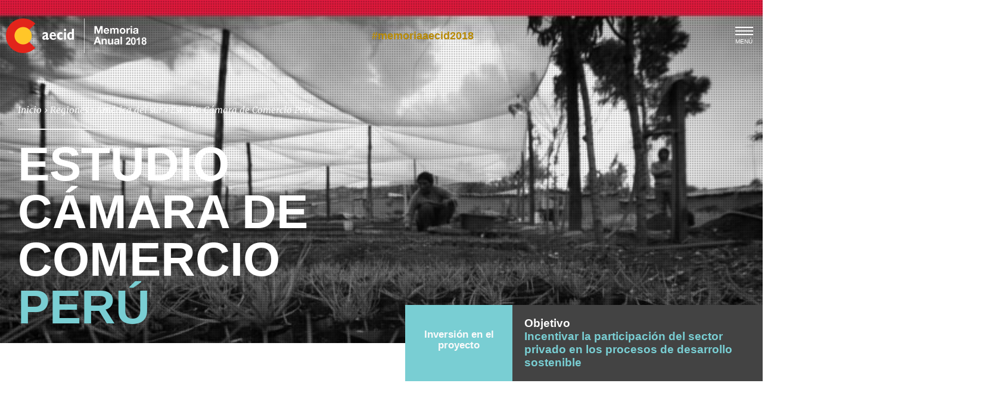

--- FILE ---
content_type: text/html; charset=UTF-8
request_url: https://memoria2018.aecid.es/regiones/sudamerica/estudio-camara-de-comercio-peru/
body_size: 39745
content:
<!DOCTYPE html>
<html class="avada-html-layout-wide avada-html-header-position-top avada-has-site-width-percent avada-is-100-percent-template avada-has-site-width-100-percent avada-header-color-not-opaque" lang="es" prefix="og: http://ogp.me/ns# fb: http://ogp.me/ns/fb#"><head><meta http-equiv="X-UA-Compatible" content="IE=edge"><meta http-equiv="Content-Type" content="text/html; charset=utf-8"><meta name="viewport" content="width=device-width, initial-scale=1"><title>Estudio Cámara de Comercio Perú – Memoria AECID 2018</title><link rel="dns-prefetch" href="//s.w.org"><link rel="shortcut icon" href="../../../wp-content/uploads/2018/07/favicon.png" type="image/x-icon"><meta property="og:title" content="Estudio Cámara de Comercio Perú"><meta property="og:type" content="article"><meta property="og:url" content="../../../regiones/sudamerica/estudio-camara-de-comercio-peru/"><meta property="og:site_name" content="Memoria AECID 2018"><meta property="og:description" content="Estudio Cámara de Comercio Perú    

Inversión en el proyecto   

Objetivo 

Incentivar la participación del sector privado en los procesos de desarrollo sostenible    

La Agenda 2030 enfatiza la necesidad de implicar de forma más sólida y activa al sector privado en los procesos de desarrollo sostenible. En"><meta property="og:image" content="../../../wp-content/uploads/2018/06/18ProyectoPeru.jpg"><link rel="stylesheet" id="rs-plugin-settings-css" href="../../../wp-content/plugins/revslider/public/assets/css/settings.css" type="text/css" media="all"><style id="rs-plugin-settings-inline-css" type="text/css">
#rs-demo-id {}
</style><link rel="stylesheet" id="avada-stylesheet-css" href="../../../wp-content/themes/Avada/assets/css/style.min.css" type="text/css" media="all"><link rel="stylesheet" id="child-style-css" href="../../../wp-content/themes/Avada-Child-Theme/style.css" type="text/css" media="all"><link rel="stylesheet" id="fusion-dynamic-css-css" href="../../../wp-content/uploads/fusion-styles/8cde1c72d6d85d8adc98bb67e1e1c0a2.min.css" type="text/css" media="all"><link rel="stylesheet" id="tooltip-css" href="../../../wp-content/plugins/enhanced-tooltipglossary/frontend/assets/css/tooltip.css" type="text/css" media="all"><script type="text/javascript" src="../../../wp-includes/js/jquery/jquery.js"></script><script type="text/javascript" src="../../../wp-includes/js/jquery/jquery-migrate.min.js"></script><script type="text/javascript">
/* <![CDATA[ */
var cmtt_data = {"tooltip":{"clickable":0,"top":3,"left":23,"endalpha":95,"borderStyle":"none","borderWidth":"0px","borderColor":"#000","fontSize":"13px","padding":"2px 12px 3px 7px","borderRadius":"6px"},"ajaxurl":"..\/..\/..\/wp-admin\/admin-ajax.php"};
/* ]]> */
</script><script type="text/javascript" src="../../../wp-content/plugins/enhanced-tooltipglossary/frontend/assets/js/tooltip.js"></script><script type="text/javascript" src="../../../wp-content/plugins/revslider/public/assets/js/jquery.themepunch.tools.min.js"></script><script type="text/javascript" src="../../../wp-content/plugins/revslider/public/assets/js/jquery.themepunch.revolution.min.js"></script><style type="text/css" id="css-fb-visibility">@media screen and (max-width: 640px){body:not(.fusion-builder-ui-wireframe) .fusion-no-small-visibility{display:none !important;}}@media screen and (min-width: 641px) and (max-width: 1024px){body:not(.fusion-builder-ui-wireframe) .fusion-no-medium-visibility{display:none !important;}}@media screen and (min-width: 1025px){body:not(.fusion-builder-ui-wireframe) .fusion-no-large-visibility{display:none !important;}}</style><style type="text/css">.recentcomments a{display:inline !important;padding:0 !important;margin:0 !important;}</style><script type="text/javascript">function setREVStartSize(e){									
						try{ e.c=jQuery(e.c);var i=jQuery(window).width(),t=9999,r=0,n=0,l=0,f=0,s=0,h=0;
							if(e.responsiveLevels&&(jQuery.each(e.responsiveLevels,function(e,f){f>i&&(t=r=f,l=e),i>f&&f>r&&(r=f,n=e)}),t>r&&(l=n)),f=e.gridheight[l]||e.gridheight[0]||e.gridheight,s=e.gridwidth[l]||e.gridwidth[0]||e.gridwidth,h=i/s,h=h>1?1:h,f=Math.round(h*f),"fullscreen"==e.sliderLayout){var u=(e.c.width(),jQuery(window).height());if(void 0!=e.fullScreenOffsetContainer){var c=e.fullScreenOffsetContainer.split(",");if (c) jQuery.each(c,function(e,i){u=jQuery(i).length>0?u-jQuery(i).outerHeight(!0):u}),e.fullScreenOffset.split("%").length>1&&void 0!=e.fullScreenOffset&&e.fullScreenOffset.length>0?u-=jQuery(window).height()*parseInt(e.fullScreenOffset,0)/100:void 0!=e.fullScreenOffset&&e.fullScreenOffset.length>0&&(u-=parseInt(e.fullScreenOffset,0))}f=u}else void 0!=e.minHeight&&f<e.minHeight&&(f=e.minHeight);e.c.closest(".rev_slider_wrapper").css({height:f})					
						}catch(d){console.log("Failure at Presize of Slider:"+d)}						
					};</script><script type="text/javascript">
			var doc = document.documentElement;
			doc.setAttribute( 'data-useragent', navigator.userAgent );
		</script></head><body class="post-template-default single single-post postid-3942 single-format-standard fusion-image-hovers fusion-pagination-sizing fusion-button_size-large fusion-button_type-flat fusion-button_span-no avada-image-rollover-circle-no avada-image-rollover-yes avada-image-rollover-direction-left fusion-body ltr fusion-sticky-header no-mobile-slidingbar no-mobile-totop avada-has-rev-slider-styles fusion-disable-outline fusion-sub-menu-fade mobile-logo-pos-left layout-wide-mode avada-has-boxed-modal-shadow-none layout-scroll-offset-full avada-has-zero-margin-offset-top fusion-top-header menu-text-align-center mobile-menu-design-modern fusion-show-pagination-text fusion-header-layout-v6 avada-responsive avada-footer-fx-none avada-menu-highlight-style-bar fusion-search-form-classic fusion-main-menu-search-overlay fusion-avatar-square avada-sticky-shrinkage avada-dropdown-styles avada-blog-layout-large avada-blog-archive-layout-grid avada-header-shadow-no avada-menu-icon-position-left avada-has-megamenu-shadow avada-has-mainmenu-dropdown-divider avada-has-header-100-width avada-has-pagetitle-bg-full avada-has-mobile-menu-search avada-has-100-footer avada-has-breadcrumb-mobile-hidden avada-has-titlebar-hide avada-has-pagination-padding avada-flyout-menu-direction-right avada-ec-views-v1">
	<div class=" sudamerica destacada proyecto tag-2018  tag-América del sur  tag-cooperación al desarrollo  tag-Memoria AECID  tag-Perú "></div>	<a class="skip-link screen-reader-text" href="#content">Skip to content</a>

	<div id="boxed-wrapper">
		<div class="fusion-sides-frame"></div>
		<div id="wrapper" class="fusion-wrapper">
			<div id="home" style="position:relative;top:-1px;"></div>
			
			<header class="fusion-header-wrapper"><div class="fusion-header-v6 fusion-logo-alignment fusion-logo-left fusion-sticky-menu- fusion-sticky-logo-1 fusion-mobile-logo-1  fusion-header-has-flyout-menu">
					<div class="fusion-header-sticky-height"></div>
<div class="fusion-header">
	<div class="fusion-row">
		<div class="fusion-header-v6-content fusion-header-has-flyout-menu-content">
				<div class="fusion-logo" data-margin-top="31px" data-margin-bottom="31px" data-margin-left="0px" data-margin-right="0px">
			<a class="fusion-logo-link" href="../../../">

						
			<img src="../../../wp-content/uploads/2020/05/AECID_2018logo.png" srcset="../../../wp-content/uploads/2020/05/AECID_2018logo.png 1x" width="239" height="58" alt="Memoria AECID 2018 Logo" data-retina_logo_url="" class="fusion-standard-logo"><img src="../../../wp-content/uploads/2018/05/logoMobile.png" srcset="../../../wp-content/uploads/2018/05/logoMobile.png 1x" width="58" height="58" alt="Memoria AECID 2018 Logo" data-retina_logo_url="" class="fusion-mobile-logo"><img src="../../../wp-content/uploads/2020/05/AECID_2018logo.png" srcset="../../../wp-content/uploads/2020/05/AECID_2018logo.png 1x,../../../wp-content/uploads/2020/05/AECID_2018logo.png 2x" width="239" height="58" style="max-height:58px;height:auto;" alt="Memoria AECID 2018 Logo" data-retina_logo_url="../../../wp-content/uploads/2020/05/AECID_2018logo.png" class="fusion-sticky-logo"></a>
		</div>			<div class="hashtag-yellow">#memoriaaecid2018</div>
			<div class="social-menu-wrapper">
				
				<div class="fusion-flyout-menu-icons">
					
					
					<a class="fusion-flyout-menu-toggle" aria-hidden="true" aria-label="Mostrar/Ocultar menú" href="#">
						<div class="line-wrapper">
							<div class="fusion-toggle-icon-line"></div>
							<div class="fusion-toggle-icon-line"></div>
							<div class="fusion-toggle-icon-line"></div>
						</div>
						<div class="text">MENÚ</div>
					</a>
				</div>
			</div>
		</div>

		<div class="fusion-main-menu fusion-flyout-menu" role="navigation" aria-label="Main Menu">
		    <div class="hashtag">#memoriaaecid2018</div>
			<div class="home"><a href="#">Memoria AECID <span class="home-black">2018</span></a></div>
			<ul role="menubar" id="menu-main-menu" class="fusion-menu"><li id="menu-item-3159" class="menu-item menu-item-type-custom menu-item-object-custom menu-item-has-children menu-item-3159 fusion-dropdown-menu" data-item-id="3159"><a href="#" class="fusion-bar-highlight"><span class="menu-text">Principales hitos del 2018</span></a><ul class="sub-menu"><li id="menu-item-3158" class="menu-item menu-item-type-post_type menu-item-object-page menu-item-3158 fusion-dropdown-submenu"><a href="../../../de-un-vistazo/" class="fusion-bar-highlight"><span>Síntesis 2018</span></a></li><li id="menu-item-1417" class="menu-item menu-item-type-post_type menu-item-object-page menu-item-1417 fusion-dropdown-submenu"><a href="../../../noticias/" class="fusion-bar-highlight"><span>Noticias mes a mes</span></a></li><li id="menu-item-3287" class="menu-item menu-item-type-post_type menu-item-object-page menu-item-3287 fusion-dropdown-submenu"><a href="../../../datos-memoria-aecid-2017/" class="fusion-bar-highlight"><span>Datos de un vistazo</span></a></li><li id="menu-item-3682" class="menu-item menu-item-type-custom menu-item-object-custom menu-item-3682 fusion-dropdown-submenu"><a href="../../../wp-content/uploads/2020/05/Aecid-AnexosMemoria2018.pdf" class="fusion-bar-highlight"><span>Datos económicos</span></a></li></ul></li><li id="menu-item-1274" class="menu-item menu-item-type-custom menu-item-object-custom menu-item-has-children menu-item-1274 fusion-dropdown-menu" data-item-id="1274"><a href="#" class="fusion-bar-highlight"><span class="menu-text">Zonas de actuación</span></a><ul class="sub-menu"><li id="menu-item-3160" class="menu-item menu-item-type-custom menu-item-object-custom menu-item-3160 fusion-dropdown-submenu"><a href="../../../regiones/" class="fusion-bar-highlight"><span>Por regiones</span></a></li><li id="menu-item-1470" class="menu-item menu-item-type-post_type menu-item-object-post menu-item-1470 fusion-dropdown-submenu"><a href="../../../regiones/africa-subsahariana/" class="fusion-bar-highlight"><span>África subsahariana</span></a></li><li id="menu-item-1523" class="menu-item menu-item-type-post_type menu-item-object-post menu-item-1523 fusion-dropdown-submenu"><a href="../../../regiones/mundo-arabe-y-asia/mundo-arabe-y-asia/" class="fusion-bar-highlight"><span>Mundo árabe y Asia</span></a></li><li id="menu-item-2323" class="menu-item menu-item-type-post_type menu-item-object-post menu-item-has-children menu-item-2323 fusion-dropdown-submenu"><a href="../../../regiones/america/" class="fusion-bar-highlight"><span>América</span></a><ul class="sub-menu"><li id="menu-item-2353" class="menu-item menu-item-type-post_type menu-item-object-post menu-item-2353"><a href="../../../regiones/sudamerica/america-del-sur/" class="fusion-bar-highlight"><span>América del Sur</span></a></li><li id="menu-item-2354" class="menu-item menu-item-type-post_type menu-item-object-post menu-item-2354"><a href="../../../regiones/americas/centroamerica-mexico-y-caribe/" class="fusion-bar-highlight"><span>Centroamérica, México y Caribe</span></a></li></ul></li></ul></li><li id="menu-item-2047" class="menu-item menu-item-type-custom menu-item-object-custom menu-item-has-children menu-item-2047 fusion-dropdown-menu" data-item-id="2047"><a href="../../../areas/" class="fusion-bar-highlight"><span class="menu-text">Áreas de trabajo</span></a><ul class="sub-menu"><li id="menu-item-3161" class="menu-item menu-item-type-custom menu-item-object-custom menu-item-3161 fusion-dropdown-submenu"><a href="../../../areas/" class="fusion-bar-highlight"><span>Por áreas</span></a></li><li id="menu-item-4195" class="menu-item menu-item-type-post_type menu-item-object-post menu-item-4195 fusion-dropdown-submenu"><a href="../../../areas/cooperacion-multilateral/" class="fusion-bar-highlight"><span>Cooperación multilateral</span></a></li><li id="menu-item-2031" class="menu-item menu-item-type-post_type menu-item-object-post menu-item-2031 fusion-dropdown-submenu"><a href="../../../areas/accion-cultural-educativa-y-cientifica/" class="fusion-bar-highlight"><span>Acción cultural y científica</span></a></li><li id="menu-item-2262" class="menu-item menu-item-type-post_type menu-item-object-post menu-item-2262 fusion-dropdown-submenu"><a href="../../../areas/accion-humanitaria/" class="fusion-bar-highlight"><span>Acción humanitaria</span></a></li></ul></li><li id="menu-item-3995" class="menu-item menu-item-type-custom menu-item-object-custom menu-item-has-children menu-item-3995 fusion-dropdown-menu" data-item-id="3995"><a href="#" class="fusion-bar-highlight"><span class="menu-text">Instrumentos/modalidades</span></a><ul class="sub-menu"><li id="menu-item-4366" class="menu-item menu-item-type-custom menu-item-object-custom menu-item-4366 fusion-dropdown-submenu"><a href="../../../instrumentos-modalidades/" class="fusion-bar-highlight"><span>Por instrumentos</span></a></li><li id="menu-item-3998" class="menu-item menu-item-type-post_type menu-item-object-post menu-item-3998 fusion-dropdown-submenu"><a href="../../../instrumentos/cooperacion-financiera/" class="fusion-bar-highlight"><span>Cooperación financiera</span></a></li><li id="menu-item-4017" class="menu-item menu-item-type-post_type menu-item-object-post menu-item-4017 fusion-dropdown-submenu"><a href="../../../instrumentos/cooperacion-delegada/" class="fusion-bar-highlight"><span>Cooperación delegada</span></a></li></ul></li><li id="menu-item-2046" class="menu-item menu-item-type-custom menu-item-object-custom menu-item-has-children menu-item-2046 fusion-dropdown-menu" data-item-id="2046"><a href="../../../ods/" class="fusion-bar-highlight"><span class="menu-text">En qué ODS estamos trabajando</span></a><ul class="sub-menu"><li id="menu-item-3162" class="menu-item menu-item-type-custom menu-item-object-custom menu-item-3162 fusion-dropdown-submenu"><a href="../../../ods/" class="fusion-bar-highlight"><span>Por ODS</span></a></li><li id="menu-item-2221" class="menu-item menu-item-type-post_type menu-item-object-post menu-item-2221 fusion-dropdown-submenu"><a href="../../../ods/ods-2-lucha-contra-el-hambre/" class="fusion-bar-highlight"><span>ODS 2: Lucha contra el hambre</span></a></li><li id="menu-item-1993" class="menu-item menu-item-type-post_type menu-item-object-post menu-item-1993 fusion-dropdown-submenu"><a href="../../../ods/ods-03-salud-y-bienestar/" class="fusion-bar-highlight"><span>ODS 3: Salud y bienestar</span></a></li><li id="menu-item-2236" class="menu-item menu-item-type-post_type menu-item-object-post menu-item-2236 fusion-dropdown-submenu"><a href="../../../ods/ods-04-educacion-de-calidad/" class="fusion-bar-highlight"><span>ODS 4: Educación de calidad</span></a></li><li id="menu-item-2247" class="menu-item menu-item-type-post_type menu-item-object-post menu-item-2247 fusion-dropdown-submenu"><a href="../../../ods/ods-05-igualdad-de-genero/" class="fusion-bar-highlight"><span>ODS 5: Igualdad de género</span></a></li><li id="menu-item-2279" class="menu-item menu-item-type-post_type menu-item-object-post menu-item-2279 fusion-dropdown-submenu"><a href="../../../ods/ods-06-agua-limpia-y-saneamiento/" class="fusion-bar-highlight"><span>ODS 6: Agua limpia y saneamiento</span></a></li><li id="menu-item-2302" class="menu-item menu-item-type-post_type menu-item-object-post menu-item-2302 fusion-dropdown-submenu"><a href="../../../ods/ods-07-y-13-accion-por-el-medioambiente-y-el-clima/" class="fusion-bar-highlight"><span>ODS 7 y 13: Energía y cambio climático</span></a></li><li id="menu-item-2271" class="menu-item menu-item-type-post_type menu-item-object-post menu-item-2271 fusion-dropdown-submenu"><a href="../../../ods/ods-16-paz-justicia-e-instituciones-solidas/" class="fusion-bar-highlight"><span>ODS 16: Paz, Justicia e Instituciones sólidas</span></a></li><li id="menu-item-2314" class="menu-item menu-item-type-post_type menu-item-object-post menu-item-2314 fusion-dropdown-submenu"><a href="../../../ods/ods-17-alianzas-para-el-desarrollo/" class="fusion-bar-highlight"><span>ODS 17: Alianzas para lograr los objetivos</span></a></li></ul></li><li id="menu-item-2550" class="menu-item menu-item-type-custom menu-item-object-custom menu-item-has-children menu-item-2550 fusion-dropdown-menu fusion-flyout-menu-item-last" data-item-id="2550"><a href="#" class="fusion-bar-highlight"><span class="menu-text">Saber más</span></a><ul class="sub-menu"><li id="menu-item-1570" class="menu-item menu-item-type-post_type menu-item-object-page menu-item-1570 fusion-dropdown-submenu"><a href="../../../glosario/" class="fusion-bar-highlight"><span>Glosario</span></a></li><li id="menu-item-3683" class="menu-item menu-item-type-custom menu-item-object-custom menu-item-3683 fusion-dropdown-submenu"><a href="../../../wp-content/uploads/2020/05/Memoria-AECID2018.pdf" class="fusion-bar-highlight"><span>Descargar Memoria 2018</span></a></li></ul></li></ul><div id="custom_html-3" class="widget_text widget widget_custom_html" style="border-style: solid;border-color:transparent;border-width:0px;"><div class="textwidget custom-html-widget"><div id="social_links-widget-3" class="widget social_links"><div class="heading"><p class="widget-title fusion-responsive-typography-calculated" style="--fontSize:15; line-height: 2.13; --minFontSize:15;" data-fontsize="15" data-lineheight="31.95px">Síguenos en las redes</p></div>
		<div class="fusion-social-networks">

			<div class="fusion-social-networks-wrapper">
								
																																																							<a class="fusion-social-network-icon fusion-tooltip fusion-facebook fusion-icon-facebook" href="https://www.facebook.com/Aecid.es" data-placement="top" data-title="Facebook" data-toggle="tooltip" data-original-title="Facebook" title="" aria-label="Facebook" rel="noopener noreferrer" target="_self" style="font-size:16px;color:#bebdbd;"></a>
											
										
																																																							<a class="fusion-social-network-icon fusion-tooltip fusion-twitter fusion-icon-twitter" href="https://twitter.com/AECID_es" data-placement="top" data-title="Twitter" data-toggle="tooltip" data-original-title="Twitter" title="" aria-label="Twitter" rel="noopener noreferrer" target="_self" style="font-size:16px;color:#bebdbd;"></a>
											
										
																																																							<a class="fusion-social-network-icon fusion-tooltip fusion-flickr fusion-icon-flickr" href="https://www.flickr.com/photos/aecid/sets/" data-placement="top" data-title="Flickr" data-toggle="tooltip" data-original-title="Flickr" title="" aria-label="Flickr" rel="noopener noreferrer" target="_self" style="font-size:16px;color:#bebdbd;"></a>
											
										
																																																							<a class="fusion-social-network-icon fusion-tooltip fusion-youtube fusion-icon-youtube" href="https://www.youtube.com/user/tvAECID" data-placement="top" data-title="Youtube" data-toggle="tooltip" data-original-title="YouTube" title="" aria-label="YouTube" rel="noopener noreferrer" target="_self" style="font-size:16px;color:#bebdbd;"></a>
											
										
				
			</div>
		</div>

		</div></div></div>		</div>

		
		<div class="fusion-flyout-menu-bg"></div>
	</div>
</div>
				</div>
				<div class="fusion-clearfix"></div>
			</header><div id="sliders-container">
					</div>
				
			
			<div class="avada-page-titlebar-wrapper">
							</div>

						<main id="main" class="clearfix width-100"><div class="fusion-row" style="max-width:100%;">

<section id="content" style="width: 100%;"><article id="post-3942" class="post post-3942 type-post status-publish format-standard has-post-thumbnail hentry category-sudamerica category-destacada category-proyecto tag-90 tag-america-del-sur tag-cooperacion-al-desarrollo tag-memoria-aecid tag-peru"><span class="entry-title" style="display: none;">Estudio Cámara de Comercio Perú</span>
			
				
						<div class="post-content">
				<div id="cover" class="fusion-fullwidth fullwidth-box fusion-builder-row-1 fusion-parallax-none nonhundred-percent-fullwidth non-hundred-percent-height-scrolling" style='background-color: #242424;background-image: url("../../../wp-content/uploads/2018/06/18ProyectoPeru-800x1094.jpg");background-position: center center;background-repeat: no-repeat;padding-top:60vh;padding-right:30px;padding-bottom:0px;padding-left:30px;-webkit-background-size:cover;-moz-background-size:cover;-o-background-size:cover;background-size:cover;'><div class="fusion-builder-row fusion-row "><div class="fusion-layout-column fusion_builder_column fusion_builder_column_1_2 fusion-builder-column-0 fusion-one-half fusion-column-first 1_2" style="margin-top:0px;margin-bottom:0px;width:48%; margin-right: 4%;"><div class="fusion-column-wrapper" style="padding: 0px 0px 0px 0px;background-position:left top;background-repeat:no-repeat;-webkit-background-size:cover;-moz-background-size:cover;-o-background-size:cover;background-size:cover;" data-bg-url=""><div class="fusion-widget-area fusion-widget-area-1 fusion-content-widget-area"><style type="text/css">.fusion-widget-area-1 {padding:0px 0px 0px 0px;}.fusion-widget-area-1 .widget h4 {color:#ffffff;}.fusion-widget-area-1 .widget .heading h4 {color:#ffffff;}.fusion-widget-area-1 .widget h4 {font-size:20px;}.fusion-widget-area-1 .widget .heading h4 {font-size:20px;}</style><div id="advanced_text-2" class="widget advanced_text"><div class="AdvancedText"><p id="crumbs"><a href="../../..">Inicio</a> › <a href="../../../regiones/">Regiones</a> › <a href="../america-del-sur/">América del sur</a> › <span class="current">Estudio Cámara de Comercio Perú</span></p></div></div>
<div class="fusion-additional-widget-content"></div></div><div class="fusion-text"><h1>Estudio Cámara de Comercio <strong>Perú</strong></h1>
</div><div class="fusion-clearfix"></div></div></div></div></div><style type="text/css">.fusion-fullwidth.fusion-builder-row-1 a:not(.fusion-button):not(.fusion-builder-module-control):not(.fusion-social-network-icon):not(.fb-icon-element):not(.fusion-countdown-link):not(.fusion-rollover-link):not(.fusion-rollover-gallery):not(.fusion-button-bar):not(.add_to_cart_button):not(.show_details_button):not(.product_type_external):not(.fusion-quick-view):not(.fusion-rollover-title-link):not(.fusion-breadcrumb-link) , .fusion-fullwidth.fusion-builder-row-1 a:not(.fusion-button):not(.fusion-builder-module-control):not(.fusion-social-network-icon):not(.fb-icon-element):not(.fusion-countdown-link):not(.fusion-rollover-link):not(.fusion-rollover-gallery):not(.fusion-button-bar):not(.add_to_cart_button):not(.show_details_button):not(.product_type_external):not(.fusion-quick-view):not(.fusion-rollover-title-link):not(.fusion-breadcrumb-link):before, .fusion-fullwidth.fusion-builder-row-1 a:not(.fusion-button):not(.fusion-builder-module-control):not(.fusion-social-network-icon):not(.fb-icon-element):not(.fusion-countdown-link):not(.fusion-rollover-link):not(.fusion-rollover-gallery):not(.fusion-button-bar):not(.add_to_cart_button):not(.show_details_button):not(.product_type_external):not(.fusion-quick-view):not(.fusion-rollover-title-link):not(.fusion-breadcrumb-link):after {color: #f4c53d;}.fusion-fullwidth.fusion-builder-row-1 a:not(.fusion-button):not(.fusion-builder-module-control):not(.fusion-social-network-icon):not(.fb-icon-element):not(.fusion-countdown-link):not(.fusion-rollover-link):not(.fusion-rollover-gallery):not(.fusion-button-bar):not(.add_to_cart_button):not(.show_details_button):not(.product_type_external):not(.fusion-quick-view):not(.fusion-rollover-title-link):not(.fusion-breadcrumb-link):hover, .fusion-fullwidth.fusion-builder-row-1 a:not(.fusion-button):not(.fusion-builder-module-control):not(.fusion-social-network-icon):not(.fb-icon-element):not(.fusion-countdown-link):not(.fusion-rollover-link):not(.fusion-rollover-gallery):not(.fusion-button-bar):not(.add_to_cart_button):not(.show_details_button):not(.product_type_external):not(.fusion-quick-view):not(.fusion-rollover-title-link):not(.fusion-breadcrumb-link):hover:before, .fusion-fullwidth.fusion-builder-row-1 a:not(.fusion-button):not(.fusion-builder-module-control):not(.fusion-social-network-icon):not(.fb-icon-element):not(.fusion-countdown-link):not(.fusion-rollover-link):not(.fusion-rollover-gallery):not(.fusion-button-bar):not(.add_to_cart_button):not(.show_details_button):not(.product_type_external):not(.fusion-quick-view):not(.fusion-rollover-title-link):not(.fusion-breadcrumb-link):hover:after {color: #f4c53d;}.fusion-fullwidth.fusion-builder-row-1 .pagination a.inactive:hover, .fusion-fullwidth.fusion-builder-row-1 .fusion-filters .fusion-filter.fusion-active a {border-color: #f4c53d;}.fusion-fullwidth.fusion-builder-row-1 .pagination .current {border-color: #f4c53d; background-color: #f4c53d;}.fusion-fullwidth.fusion-builder-row-1 .fusion-filters .fusion-filter.fusion-active a, .fusion-fullwidth.fusion-builder-row-1 .fusion-date-and-formats .fusion-format-box, .fusion-fullwidth.fusion-builder-row-1 .fusion-popover, .fusion-fullwidth.fusion-builder-row-1 .tooltip-shortcode {color: #f4c53d;}#main .fusion-fullwidth.fusion-builder-row-1 .post .blog-shortcode-post-title a:hover {color: #f4c53d;}</style><div class="fusion-fullwidth fullwidth-box fusion-builder-row-2 plantilla-proyecto-objetivo nonhundred-percent-fullwidth non-hundred-percent-height-scrolling" style="background-color: #ffffff;background-position: center center;background-repeat: no-repeat;padding-top:40px;padding-right:30px;padding-bottom:80px;padding-left:30px;"><div class="fusion-builder-row fusion-row "><div class="fusion-layout-column fusion_builder_column fusion_builder_column_2_5 fusion-builder-column-1 fusion-two-fifth fusion-column-first inversion-col 2_5" style="margin-top:0px;margin-bottom:0px;width:40%;width:calc(40% - ( ( 4% ) * 0.4 ) );margin-right: 4%;"><div class="fusion-column-wrapper" style="padding: 0px 0px 0px 0px;background-position:left top;background-repeat:no-repeat;-webkit-background-size:cover;-moz-background-size:cover;-o-background-size:cover;background-size:cover;" data-bg-url=""><div class="fusion-text inversion"><p>Inversión en el proyecto</p>
</div><div class="fusion-text inversion-cantidad"></div><div class="fusion-clearfix"></div></div></div><div class="fusion-layout-column fusion_builder_column fusion_builder_column_3_5 fusion-builder-column-2 fusion-three-fifth fusion-column-last objetivo-col 3_5" style="margin-top:0px;margin-bottom:0px;width:60%;width:calc(60% - ( ( 4% ) * 0.6 ) );"><div class="fusion-column-wrapper" style="padding: 0px 0px 0px 0px;background-position:left top;background-repeat:no-repeat;-webkit-background-size:cover;-moz-background-size:cover;-o-background-size:cover;background-size:cover;" data-bg-url=""><div class="fusion-text objetivo-titulo"><p>Objetivo</p>
</div><div class="fusion-text objetivo-desc"><p>Incentivar la participación del sector privado en los procesos de desarrollo sostenible</p>
</div><div class="fusion-clearfix"></div></div></div></div></div><div class="fusion-fullwidth fullwidth-box fusion-builder-row-3 plantilla-texto-1col-foto nonhundred-percent-fullwidth non-hundred-percent-height-scrolling" style="background-color: rgba(255,255,255,0);background-position: center center;background-repeat: no-repeat;padding-right:0px;padding-bottom:0px;padding-left:0px;"><div class="fusion-builder-row fusion-row "><div class="fusion-layout-column fusion_builder_column fusion_builder_column_1_2 fusion-builder-column-3 fusion-one-half fusion-column-first 1_2" style="margin-top:0px;margin-bottom:0px;width:50%;width:calc(50% - ( ( 4% ) * 0.5 ) );margin-right: 4%;"><div class="fusion-column-wrapper" style="padding: 0px 0px 0px 0px;background-position:left top;background-repeat:no-repeat;-webkit-background-size:cover;-moz-background-size:cover;-o-background-size:cover;background-size:cover;" data-bg-url=""><div class="separador-generico izq"><span></span>	
</div><div class="fusion-text plantilla-texto-contenido"><p>La Agenda 2030 enfatiza la necesidad de implicar de forma más sólida y activa al sector privado en los procesos de desarrollo sostenible. En ello insiste el Objetivo de Desarrollo Sostenible (ODS 17), donde se subraya la necesaria contribución del sector privado y se sugiere el recurso a alianzas multi-actor como vía para hacer efectivos los ODS</p>
<p>En este contexto, la Agencia Española de Cooperación Internacional para el Desarrollo (AECID) y la Cámara Oficial de Comercio de España en Perú encargaron a un equipo de la Universidad Complutense de Madrid, liderado por el catedrático de economía aplicada, Jose Antonio Alonso, la elaboración de un estudio titulado «El papel de las organizaciones empresariales en el desarrollo. El caso de la Camara Oficial de Comercio de España en Perú”. Con él se ha contribuido a generar un marco conceptual sobre el papel de empresas y organizaciones empresariales en el desarrollo y de la Agenda 2030, así como a realizar un estudio del caso concreto de la exitosa alianza entre la Cámara Española de Comercio de Perú y la Cooperación Española.</p>
<p>Durante años, en el marco de esta alianza se han puesto en marcha toda una serie de iniciativas orientadas a las empresas para identificar y respaldar las actividades de responsabilidad social y de compromiso con los valores que porta la agenda de desarrollo (cohesión social, equidad de género, calidad institucional). Además, la Cámara Española ha tratado de promover en la sociedad peruana debates sobre temas de relevancia, que afectan al futuro económico y social del país, siendo un referente por la calidad de los encuentros que organiza y por la ambiciosa perspectiva de sus temáticas.</p>
<p>Estos encuentros tienen su referente principal en el “Foro Visiones”, de carácter anual y notable acogida, pero también en otras actividades y eventos, como los Desayunos Temáticos, sobre cuestiones más precisas.</p>
</div><div class="fusion-clearfix"></div></div></div><div class="fusion-layout-column fusion_builder_column fusion_builder_column_1_2 fusion-builder-column-4 fusion-one-half fusion-column-last 1_2" style="margin-top:0px;margin-bottom:0px;width:50%;width:calc(50% - ( ( 4% ) * 0.5 ) );"><div class="fusion-column-wrapper" style="padding: 0px 0px 0px 0px;background-position:left top;background-repeat:no-repeat;-webkit-background-size:cover;-moz-background-size:cover;-o-background-size:cover;background-size:cover;" data-bg-url=""><span class="fusion-imageframe imageframe-none imageframe-1 hover-type-none"><img src="../../../wp-content/uploads/2020/04/Peru%CC%81-891x1024.png" width="891" height="1024" alt="Perú" title="Perú" class="img-responsive wp-image-4148" srcset="../../../wp-content/uploads/2020/04/Peru%CC%81-200x230.png 200w,../../../wp-content/uploads/2020/04/Peru%CC%81-400x460.png 400w,../../../wp-content/uploads/2020/04/Peru%CC%81-600x690.png 600w,../../../wp-content/uploads/2020/04/Peru%CC%81-800x920.png 800w,../../../wp-content/uploads/2020/04/Peru%CC%81.png 901w" sizes="(max-width: 800px) 100vw, 891px"></span><div class="fusion-clearfix"></div></div></div><div class="fusion-layout-column fusion_builder_column fusion_builder_column_1_2 fusion-builder-column-5 fusion-one-half fusion-column-first 1_2" style="margin-top:0px;margin-bottom:0px;width:50%;width:calc(50% - ( ( 4% ) * 0.5 ) );margin-right: 4%;"><div class="fusion-column-wrapper" style="padding: 0px 0px 0px 0px;background-position:left top;background-repeat:no-repeat;-webkit-background-size:cover;-moz-background-size:cover;-o-background-size:cover;background-size:cover;" data-bg-url=""><div class="fusion-clearfix"></div></div></div></div></div>							</div>



</div>
													
																	</article></section></div>  
				</main><div class="fusion-footer">
					
	<footer class="fusion-footer-widget-area fusion-widget-area"><div class="fusion-row">
			<div class="fusion-columns fusion-columns-3 fusion-widget-area">
				
																									<div class="fusion-column col-lg-4 col-md-4 col-sm-4">
							<section id="media_image-2" class="fusion-footer-widget-column widget widget_media_image"><img width="1142" height="149" src="../../../wp-content/uploads/2018/09/logo-aecid.png" class="image wp-image-3665  attachment-full size-full" alt="logo aecid" style="max-width: 100%; height: auto;"><div style="clear:both;"></div></section></div>
																										<div class="fusion-column col-lg-4 col-md-4 col-sm-4">
							<section id="contact_info-widget-2" class="fusion-footer-widget-column widget contact_info"><div class="contact-info-container">
							<p class="address">Av. Reyes Católicos 4 · 28040 Madrid</p>
			
							<p class="phone">Phone: +34 91 583 81 00</p>
			
			
			
												<p class="email">Email: <a href="mailto:centro.informacion@aecid.es">centro.informacion@aecid.es</a></p>
							
					</div>
		<div style="clear:both;"></div></section><section id="custom_html-2" class="widget_text fusion-footer-widget-column widget widget_custom_html"><div class="textwidget custom-html-widget"><div class="separador-generico"><span></span>	
</div></div><div style="clear:both;"></div></section><section id="social_links-widget-2" class="fusion-footer-widget-column widget social_links"><div class="fusion-social-networks">

			<div class="fusion-social-networks-wrapper">
								
																																																							<a class="fusion-social-network-icon fusion-tooltip fusion-facebook fusion-icon-facebook" href="https://www.facebook.com/Aecid.es" data-placement="top" data-title="Facebook" data-toggle="tooltip" data-original-title="" title="Facebook" aria-label="Facebook" rel="noopener noreferrer" target="_self" style="font-size:16px;color:#bebdbd;"></a>
											
										
																																																							<a class="fusion-social-network-icon fusion-tooltip fusion-twitter fusion-icon-twitter" href="https://twitter.com/AECID_es" data-placement="top" data-title="Twitter" data-toggle="tooltip" data-original-title="" title="Twitter" aria-label="Twitter" rel="noopener noreferrer" target="_self" style="font-size:16px;color:#bebdbd;"></a>
											
										
																																																							<a class="fusion-social-network-icon fusion-tooltip fusion-flickr fusion-icon-flickr" href="https://www.flickr.com/photos/aecid/sets/" data-placement="top" data-title="Flickr" data-toggle="tooltip" data-original-title="" title="Flickr" aria-label="Flickr" rel="noopener noreferrer" target="_self" style="font-size:16px;color:#bebdbd;"></a>
											
										
																																																							<a class="fusion-social-network-icon fusion-tooltip fusion-youtube fusion-icon-youtube" href="https://www.youtube.com/user/tvAECID" data-placement="top" data-title="Youtube" data-toggle="tooltip" data-original-title="" title="YouTube" aria-label="YouTube" rel="noopener noreferrer" target="_self" style="font-size:16px;color:#bebdbd;"></a>
											
										
				
			</div>
		</div>

		<div style="clear:both;"></div></section><section id="nav_menu-2" class="fusion-footer-widget-column widget widget_nav_menu"><div class="menu-footer-menu-container"><ul id="menu-footer-menu" class="menu"><li id="menu-item-3678" class="menu-item menu-item-type-custom menu-item-object-custom menu-item-3678"><a href="http://www.aecid.es/es/Paginas/Pie/aviso-legal.aspx">Aviso Legal</a></li>
<li id="menu-item-3679" class="menu-item menu-item-type-custom menu-item-object-custom menu-item-3679"><a href="http://www.aecid.es/es/Paginas/Pie/accesibilidad.aspx">Accesibilidad</a></li>
</ul></div><div style="clear:both;"></div></section></div>
																										<div class="fusion-column fusion-column-last col-lg-4 col-md-4 col-sm-4">
							<style type="text/css" data-id="text-3">@media (max-width: 800px){#text-3{text-align:initial !important;}}</style><section id="text-3" class="fusion-widget-mobile-align-initial fusion-widget-align-right fusion-footer-widget-column widget widget_text" style="border-style: solid;text-align: right;border-color:transparent;border-width:0px;"><div class="textwidget"><div class="nipo">
<p><strong>Memoria AECID 2018</strong></p>
<p>Ministerio de Asuntos Exteriores, Unión Europea y Cooperación<br>
Agencia Española de Cooperación Internacional para el Desarrollo</p>
<p>2020</p>
<p>Lengua/s: Español</p>
<p>NIPO: 109-20-029-0</p>
<p>Gratuita / Sitio web / En línea / Varios formatos</p>
<p>Notas: Por necesidades de la Unidad Proponente se ha modificado la tipología de la publicación pasando a Sitio Web.</p>
</div>
</div>
		<div style="clear:both;"></div></section></div>
																																				
				<div class="fusion-clearfix"></div>
			</div> 
		</div> 
	</footer></div> 

		
					<div class="fusion-sliding-bar-wrapper">
											</div>

												</div> 
		</div> 
		<div class="fusion-top-frame"></div>
		<div class="fusion-bottom-frame"></div>
		<div class="fusion-boxed-shadow"></div>
		<a class="fusion-one-page-text-link fusion-page-load-link"></a>

		<div class="avada-footer-scripts">
			<link rel="stylesheet" id="wp-block-library-css" href="../../../wp-includes/css/dist/block-library/style.min.css" type="text/css" media="all"><link rel="stylesheet" id="wp-block-library-theme-css" href="../../../wp-includes/css/dist/block-library/theme.min.css" type="text/css" media="all"><script type="text/javascript">
/* <![CDATA[ */
var wpcf7 = {"apiSettings":{"root":"..\/..\/..\/wp-json\/contact-form-7\/v1","namespace":"contact-form-7\/v1"}};
/* ]]> */
</script><script type="text/javascript" src="../../../wp-content/plugins/contact-form-7/includes/js/scripts.js"></script><script type="text/javascript" src="../../../wp-content/themes/Avada-Child-Theme/assets/js/imageMapResizer.min.js"></script><script type="text/javascript" src="../../../wp-content/themes/Avada-Child-Theme/assets/js/scripts.js"></script><script type="text/javascript" src="../../../wp-content/uploads/fusion-scripts/d8ba3dbd73093aa60fd82293f65a8ff6.min.js"></script><script type="text/javascript">
				jQuery( document ).ready( function() {
					var ajaxurl = '../../../wp-admin/admin-ajax.php';
					if ( 0 < jQuery( '.fusion-login-nonce' ).length ) {
						jQuery.get( ajaxurl, { 'action': 'fusion_login_nonce' }, function( response ) {
							jQuery( '.fusion-login-nonce' ).html( response );
						});
					}
				});
				</script><script>
/*frann*/
/*var eleMenuItems = document.querySelectorAll("#menu-main-menu .fusion-dropdown-menu");
if(eleMenuItems){
    for(i=0;i<eleMenuItems.length;i++){
        var element = eleMenuItems[i]
        element.classList.remove("fusion-dropdown-menu");
    }
}*/
</script></div>
	</body></html>


--- FILE ---
content_type: text/css
request_url: https://memoria2018.aecid.es/wp-content/plugins/revslider/public/assets/css/settings.css
body_size: 33309
content:
#debungcontrolls {z-index: 100000;position: fixed;bottom: 0px;width: 100%;height: auto;background: rgba(0,0,0,.6);padding: 10px;box-sizing: border-box;}
.debugtimeline {width: 100%;height: 10px;position: relative;display: block;display: none;margin-bottom: 3px;white-space: nowrap;box-sizing: border-box;}
.debugtimeline:hover {height: 15px;}
.the_timeline_tester {background: #e74c3c;position: absolute;top: 0px;left: 0px;height: 100%;width: 0;}
.rs-go-fullscreen {position: fixed !important;width: 100% !important;height: 100% !important;top: 0px !important;left: 0px !important;z-index: 9999999 !important;background: #fff !important;}
.debugtimeline.tl_slide .the_timeline_tester {background: #f39c12;}
.debugtimeline.tl_frame .the_timeline_tester {background: #3498db;}
.debugtimline_txt {color: #fff;font-weight: 400;font-size: 7px;position: absolute;left: 10px;top: 0px;white-space: nowrap;line-height: 10px;}
.rtl {direction: rtl;}
@font-face {font-family: "revicons";src: url("../fonts/revicons/revicons.eot?5510888");src: url("../fonts/revicons/revicons.eot?5510888#iefix") format("embedded-opentype"),url("../fonts/revicons/revicons.woff?5510888") format("woff"),url("../fonts/revicons/revicons.ttf?5510888") format("truetype"),url("../fonts/revicons/revicons.svg?5510888#revicons") format("svg");font-weight: normal;font-style: normal;}
[class^="revicon-"]:before, [class*=" revicon-"]:before {font-family: "revicons";font-style: normal;font-weight: normal;speak: none;display: inline-block;text-decoration: inherit;width: 1em;margin-right: .2em;text-align: center;font-variant: normal;text-transform: none;line-height: 1em;margin-left: .2em;}
.revicon-search-1:before {content: "";}
.revicon-pencil-1:before {content: "";}
.revicon-picture-1:before {content: "";}
.revicon-cancel:before {content: "";}
.revicon-info-circled:before {content: "";}
.revicon-trash:before {content: "";}
.revicon-left-dir:before {content: "";}
.revicon-right-dir:before {content: "";}
.revicon-down-open:before {content: "";}
.revicon-left-open:before {content: "";}
.revicon-right-open:before {content: "";}
.revicon-angle-left:before {content: "";}
.revicon-angle-right:before {content: "";}
.revicon-left-big:before {content: "";}
.revicon-right-big:before {content: "";}
.revicon-magic:before {content: "";}
.revicon-picture:before {content: "";}
.revicon-export:before {content: "";}
.revicon-cog:before {content: "";}
.revicon-login:before {content: "";}
.revicon-logout:before {content: "";}
.revicon-video:before {content: "";}
.revicon-arrow-combo:before {content: "";}
.revicon-left-open-1:before {content: "";}
.revicon-right-open-1:before {content: "";}
.revicon-left-open-mini:before {content: "";}
.revicon-right-open-mini:before {content: "";}
.revicon-left-open-big:before {content: "";}
.revicon-right-open-big:before {content: "";}
.revicon-left:before {content: "";}
.revicon-right:before {content: "";}
.revicon-ccw:before {content: "";}
.revicon-arrows-ccw:before {content: "";}
.revicon-palette:before {content: "";}
.revicon-list-add:before {content: "";}
.revicon-doc:before {content: "";}
.revicon-left-open-outline:before {content: "";}
.revicon-left-open-2:before {content: "";}
.revicon-right-open-outline:before {content: "";}
.revicon-right-open-2:before {content: "";}
.revicon-equalizer:before {content: "";}
.revicon-layers-alt:before {content: "";}
.revicon-popup:before {content: "";}
.rev_slider_wrapper {position: relative;z-index: 0;width: 100%;}
.rev_slider {position: relative;overflow: visible;}
.entry-content .rev_slider a, .rev_slider a {box-shadow: none;}
.tp-overflow-hidden {overflow: hidden !important;}
.group_ov_hidden {overflow: hidden;}
.tp-simpleresponsive img, .rev_slider img {max-width: none !important;transition: none;margin: 0px;padding: 0px;border: none;}
.rev_slider .no-slides-text {font-weight: bold;text-align: center;padding-top: 80px;}
.rev_slider >ul, .rev_slider_wrapper >ul, .tp-revslider-mainul >li, .rev_slider >ul >li, .rev_slider >ul >li:before, .tp-revslider-mainul >li:before, .tp-simpleresponsive >ul, .tp-simpleresponsive >ul >li, .tp-simpleresponsive >ul >li:before, .tp-revslider-mainul >li, .tp-simpleresponsive >ul >li {list-style: none !important;position: absolute;margin: 0px !important;padding: 0px !important;overflow-x: visible;overflow-y: visible;list-style-type: none !important;background-image: none;background-position: 0px 0px;text-indent: 0em;top: 0px;left: 0px;}
.tp-revslider-mainul >li, .rev_slider >ul >li, .rev_slider >ul >li:before, .tp-revslider-mainul >li:before, .tp-simpleresponsive >ul >li, .tp-simpleresponsive >ul >li:before, .tp-revslider-mainul >li, .tp-simpleresponsive >ul >li {visibility: hidden;}
.tp-revslider-slidesli, .tp-revslider-mainul {padding: 0 !important;margin: 0 !important;list-style: none !important;}
.rev_slider li.tp-revslider-slidesli {position: absolute !important;}
.tp-caption .rs-untoggled-content {display: block;}
.tp-caption .rs-toggled-content {display: none;}
.rs-toggle-content-active.tp-caption .rs-toggled-content {display: block;}
.rs-toggle-content-active.tp-caption .rs-untoggled-content {display: none;}
.rev_slider .tp-caption, .rev_slider .caption {position: relative;visibility: hidden;white-space: nowrap;display: block;-webkit-font-smoothing: antialiased !important;z-index: 1;}
.rev_slider .tp-caption, .rev_slider .caption, .tp-simpleresponsive img {-moz-user-select: none;-khtml-user-select: none;-webkit-user-select: none;-o-user-select: none;}
.rev_slider .tp-mask-wrap .tp-caption, .rev_slider .tp-mask-wrap *:last-child, .wpb_text_column .rev_slider .tp-mask-wrap .tp-caption, .wpb_text_column .rev_slider .tp-mask-wrap *:last-child {margin-bottom: 0;}
.tp-svg-layer svg {width: 100%;height: 100%;position: relative;vertical-align: top;}
.tp-carousel-wrapper {cursor: url("openhand.cur"),move;}
.tp-carousel-wrapper.dragged {cursor: url("closedhand.cur"),move;}
.tp_inner_padding {box-sizing: border-box;max-height: none !important;}
.tp-caption.tp-layer-selectable {-moz-user-select: all;-khtml-user-select: all;-webkit-user-select: all;-o-user-select: all;}
.tp-forcenotvisible, .tp-hide-revslider, .tp-caption.tp-hidden-caption, .tp-parallax-wrap.tp-hidden-caption {visibility: hidden !important;display: none !important;}
.rev_slider embed, .rev_slider iframe, .rev_slider object, .rev_slider audio, .rev_slider video {max-width: none !important;}
.tp-element-background {position: absolute;top: 0px;left: 0px;width: 100%;height: 100%;z-index: 0;}
.tp-blockmask, .tp-blockmask_in, .tp-blockmask_out {position: absolute;top: 0px;left: 0px;width: 100%;height: 100%;background: #fff;z-index: 1000;transform: scaleX(0) scaleY(0);}
.tp-parallax-wrap {transform-style: preserve-3d;}
.rev_row_zone {position: absolute;width: 100%;left: 0px;box-sizing: border-box;min-height: 50px;font-size: 0px;}
.rev_row_zone_top {top: 0px;}
.rev_row_zone_middle {top: 50%;transform: translateY(-50%);}
.rev_row_zone_bottom {bottom: 0px;}
.rev_column .tp-parallax-wrap {vertical-align: top;}
.rev_slider .tp-caption.rev_row {display: table;position: relative;width: 100% !important;table-layout: fixed;box-sizing: border-box;vertical-align: top;height: auto !important;font-size: 0px;}
.rev_column {display: table-cell;position: relative;vertical-align: top;height: auto;box-sizing: border-box;font-size: 0px;}
.rev_column_inner {box-sizing: border-box;display: block;position: relative;width: 100% !important;height: auto !important;white-space: normal !important;}
.rev_column_bg {width: 100%;height: 100%;position: absolute;top: 0px;left: 0px;z-index: 0;box-sizing: border-box;background-clip: content-box;border: 0px solid transparent;}
.rev_column_inner .tp-parallax-wrap, .rev_column_inner .tp-loop-wrap, .rev_column_inner .tp-mask-wrap {text-align: inherit;}
.rev_column_inner .tp-mask-wrap {display: inline-block;}
.rev_column_inner .tp-parallax-wrap .tp-loop-wrap, .rev_column_inner .tp-parallax-wrap .tp-mask-wrap, .rev_column_inner .tp-parallax-wrap {position: relative !important;left: auto !important;top: auto !important;line-height: 0px;}
.rev_column_inner .tp-parallax-wrap .tp-loop-wrap, .rev_column_inner .tp-parallax-wrap .tp-mask-wrap, .rev_column_inner .tp-parallax-wrap, .rev_column_inner .rev_layer_in_column {vertical-align: top;}
.rev_break_columns {display: block !important;}
.rev_break_columns .tp-parallax-wrap.rev_column {display: block !important;width: 100% !important;}
.fullscreen-container {position: relative;padding: 0;}
.fullwidthbanner-container {position: relative;padding: 0;overflow: hidden;}
.fullwidthbanner-container .fullwidthabanner {width: 100%;position: relative;}
.tp-static-layers {position: absolute;z-index: 101;top: 0px;left: 0px;}
.tp-static-layers-back {z-index: 0;}
.tp-caption .frontcorner {width: 0;height: 0;border-left: 40px solid transparent;border-right: 0px solid transparent;border-top: 40px solid #00a8ff;position: absolute;left: -40px;top: 0px;}
.tp-caption .backcorner {width: 0;height: 0;border-left: 0px solid transparent;border-right: 40px solid transparent;border-bottom: 40px solid #00a8ff;position: absolute;right: 0px;top: 0px;}
.tp-caption .frontcornertop {width: 0;height: 0;border-left: 40px solid transparent;border-right: 0px solid transparent;border-bottom: 40px solid #00a8ff;position: absolute;left: -40px;top: 0px;}
.tp-caption .backcornertop {width: 0;height: 0;border-left: 0px solid transparent;border-right: 40px solid transparent;border-top: 40px solid #00a8ff;position: absolute;right: 0px;top: 0px;}
.tp-layer-inner-rotation {position: relative !important;}
img.tp-slider-alternative-image {width: 100%;height: auto;}
.noFilterClass {filter: none !important;}
.rs-background-video-layer {position: absolute;top: 0px;left: 0px;width: 100%;height: 100%;visibility: hidden;z-index: 0;}
.tp-caption.coverscreenvideo {width: 100%;height: 100%;top: 0px;left: 0px;position: absolute;}
.caption.fullscreenvideo, .tp-caption.fullscreenvideo {left: 0px;top: 0px;position: absolute;width: 100%;height: 100%;}
.caption.fullscreenvideo iframe, .caption.fullscreenvideo audio, .caption.fullscreenvideo video, .tp-caption.fullscreenvideo iframe, .tp-caption.fullscreenvideo iframe audio, .tp-caption.fullscreenvideo iframe video {width: 100% !important;height: 100% !important;display: none;}
.fullcoveredvideo audio, .fullscreenvideo audio
.fullcoveredvideo video, .fullscreenvideo video {background: #000;}
.fullcoveredvideo .tp-poster {background-position: center center;background-size: cover;width: 100%;height: 100%;top: 0px;left: 0px;}
.videoisplaying .html5vid .tp-poster {display: none;}
.tp-video-play-button {background: #000;background: rgba(0,0,0,.3);border-radius: 5px;position: absolute;top: 50%;left: 50%;color: #fff;z-index: 3;z-index: 4;margin-top: -25px;margin-left: -25px;line-height: 50px !important;text-align: center;cursor: pointer;width: 50px;height: 50px;box-sizing: border-box;display: inline-block;vertical-align: top;opacity: 0;transition: opacity 300ms ease-out !important;}
.tp-hiddenaudio, .tp-audio-html5 .tp-video-play-button {display: none !important;}
.tp-caption .html5vid {width: 100% !important;height: 100% !important;}
.tp-video-play-button i {width: 50px;height: 50px;display: inline-block;text-align: center;vertical-align: top;line-height: 50px !important;font-size: 40px !important;}
.tp-caption:hover .tp-video-play-button {opacity: 1;display: block;}
.tp-caption .tp-revstop {display: none;border-left: 5px solid #fff !important;border-right: 5px solid #fff !important;margin-top: 15px !important;line-height: 20px !important;vertical-align: top;font-size: 25px !important;}
.videoisplaying .revicon-right-dir {display: none;}
.videoisplaying .tp-revstop {display: inline-block;}
.videoisplaying  .tp-video-play-button {display: none;}
.fullcoveredvideo .tp-video-play-button {display: none !important;}
.fullscreenvideo .fullscreenvideo audio {object-fit: contain !important;}
.fullscreenvideo .fullscreenvideo video {object-fit: contain !important;}
.fullscreenvideo .fullcoveredvideo audio {object-fit: cover !important;}
.fullscreenvideo .fullcoveredvideo video {object-fit: cover !important;}
.tp-video-controls {position: absolute;bottom: 0;left: 0;right: 0;padding: 5px;opacity: 0;transition: opacity .3s;background-image: linear-gradient(to bottom,#000 13%,#323232 100%);display: table;max-width: 100%;overflow: hidden;box-sizing: border-box;}
.tp-caption:hover .tp-video-controls {opacity: .9;}
.tp-video-button {background: rgba(0,0,0,.5);border: 0;color: #eee;color: #fff;border-radius: 3px;cursor: pointer;line-height: 12px;font-size: 12px;padding: 0px;margin: 0px;outline: none;}
.tp-video-button:hover {cursor: pointer;}
.tp-video-button-wrap, .tp-video-seek-bar-wrap, .tp-video-vol-bar-wrap {padding: 0px 5px;display: table-cell;vertical-align: middle;}
.tp-video-seek-bar-wrap {width: 80%;}
.tp-video-vol-bar-wrap {width: 20%;}
.tp-volume-bar, .tp-seek-bar {width: 100%;cursor: pointer;outline: none;line-height: 12px;margin: 0;padding: 0;}
.rs-fullvideo-cover {width: 100%;height: 100%;top: 0px;left: 0px;position: absolute;background: transparent;z-index: 5;}
.disabled_lc .tp-video-play-button, .rs-background-video-layer video::-webkit-media-controls-start-playback-button, .rs-background-video-layer video::-webkit-media-controls, .rs-background-video-layer audio::-webkit-media-controls {display: none !important;}
.tp-audio-html5 .tp-video-controls {opacity: 1 !important;visibility: visible !important;}
.tp-dottedoverlay {background-repeat: repeat;width: 100%;height: 100%;position: absolute;top: 0px;left: 0px;z-index: 3;}
.tp-dottedoverlay.twoxtwo {background: url("../assets/gridtile.png");}
.tp-dottedoverlay.twoxtwowhite {background: url("../assets/gridtile_white.png");}
.tp-dottedoverlay.threexthree {background: url("../assets/gridtile_3x3.png");}
.tp-dottedoverlay.threexthreewhite {background: url("../assets/gridtile_3x3_white.png");}
.tp-shadowcover {width: 100%;height: 100%;top: 0px;left: 0px;background: #fff;position: absolute;z-index: -1;}
.tp-shadow1 {box-shadow: 0 10px 6px -6px rgba(0,0,0,.8);}
.tp-shadow2:before, .tp-shadow2:after, .tp-shadow3:before, .tp-shadow4:after {z-index: -2;position: absolute;content: "";bottom: 10px;left: 10px;width: 50%;top: 85%;max-width: 300px;background: transparent;box-shadow: 0 15px 10px rgba(0,0,0,.8);transform: rotate(-3deg);}
.tp-shadow2:after, .tp-shadow4:after {transform: rotate(3deg);right: 10px;left: auto;}
.tp-shadow5 {position: relative;box-shadow: 0 1px 4px rgba(0,0,0,.3),0 0 40px rgba(0,0,0,.1) inset;}
.tp-shadow5:before, .tp-shadow5:after {content: "";position: absolute;z-index: -2;box-shadow: 0 0 25px 0px rgba(0,0,0,.6);top: 30%;bottom: 0;left: 20px;right: 20px;border-radius: 100px/20px;}
.tp-button {padding: 6px 13px 5px;border-radius: 3px;height: 30px;cursor: pointer;color: #fff !important;text-shadow: 0px 1px 1px rgba(0,0,0,.6) !important;font-size: 15px;line-height: 45px !important;font-family: arial,sans-serif;font-weight: bold;letter-spacing: -1px;text-decoration: none;}
.tp-button.big {color: #fff;text-shadow: 0px 1px 1px rgba(0,0,0,.6);font-weight: bold;padding: 9px 20px;font-size: 19px;line-height: 57px !important;}
.purchase:hover, .tp-button:hover, .tp-button.big:hover {background-position: bottom,15px 11px;}
.tp-button.green, .tp-button:hover.green, .purchase.green, .purchase:hover.green {background-color: #21a117;box-shadow: 0px 3px 0px 0px #104d0b;}
.tp-button.blue, .tp-button:hover.blue, .purchase.blue, .purchase:hover.blue {background-color: #1d78cb;box-shadow: 0px 3px 0px 0px #0f3e68;}
.tp-button.red, .tp-button:hover.red, .purchase.red, .purchase:hover.red {background-color: #cb1d1d;box-shadow: 0px 3px 0px 0px #7c1212;}
.tp-button.orange, .tp-button:hover.orange, .purchase.orange, .purchase:hover.orange {background-color: #f70;box-shadow: 0px 3px 0px 0px #a34c00;}
.tp-button.darkgrey, .tp-button.grey, .tp-button:hover.darkgrey, .tp-button:hover.grey, .purchase.darkgrey, .purchase:hover.darkgrey {background-color: #555;box-shadow: 0px 3px 0px 0px #222;}
.tp-button.lightgrey, .tp-button:hover.lightgrey, .purchase.lightgrey, .purchase:hover.lightgrey {background-color: #888;box-shadow: 0px 3px 0px 0px #555;}
.rev-btn, .rev-btn:visited {outline: none !important;box-shadow: none !important;text-decoration: none !important;line-height: 44px;font-size: 17px;font-weight: 500;padding: 12px 35px;box-sizing: border-box;font-family: "Roboto",sans-serif;cursor: pointer;}
.rev-btn.rev-uppercase, .rev-btn.rev-uppercase:visited {text-transform: uppercase;letter-spacing: 1px;font-size: 15px;font-weight: 900;}
.rev-btn.rev-withicon i {font-size: 15px;font-weight: normal;position: relative;top: 0px;transition: all .2s ease-out !important;margin-left: 10px !important;}
.rev-btn.rev-hiddenicon i {font-size: 15px;font-weight: normal;position: relative;top: 0px;transition: all .2s ease-out !important;opacity: 0;margin-left: 0px !important;width: 0px !important;}
.rev-btn.rev-hiddenicon:hover i {opacity: 1 !important;margin-left: 10px !important;width: auto !important;}
.rev-btn.rev-medium, .rev-btn.rev-medium:visited {line-height: 36px;font-size: 14px;padding: 10px 30px;}
.rev-btn.rev-medium.rev-withicon i {font-size: 14px;top: 0px;}
.rev-btn.rev-medium.rev-hiddenicon i {font-size: 14px;top: 0px;}
.rev-btn.rev-small, .rev-btn.rev-small:visited {line-height: 28px;font-size: 12px;padding: 7px 20px;}
.rev-btn.rev-small.rev-withicon i {font-size: 12px;top: 0px;}
.rev-btn.rev-small.rev-hiddenicon i {font-size: 12px;top: 0px;}
.rev-maxround {border-radius: 30px;}
.rev-minround {border-radius: 3px;}
.rev-burger {position: relative;width: 60px;height: 60px;box-sizing: border-box;padding: 22px 0 0 14px;border-radius: 50%;border: 1px solid rgba(51,51,51,.25);-webkit-tap-highlight-color: rgba(0,0,0,0);-webkit-tap-highlight-color: transparent;cursor: pointer;}
.rev-burger span {display: block;width: 30px;height: 3px;background: #333;transition: .7s;pointer-events: none;transform-style: flat !important;}
.rev-burger span:nth-child(2) {margin: 3px 0;}
#dialog_addbutton .rev-burger:hover :first-child, .open .rev-burger :first-child, .open.rev-burger :first-child {transform: translateY(6px) rotate(-45deg);}
#dialog_addbutton .rev-burger:hover :nth-child(2), .open .rev-burger :nth-child(2), .open.rev-burger :nth-child(2) {transform: rotate(-45deg);opacity: 0;}
#dialog_addbutton .rev-burger:hover :last-child, .open .rev-burger :last-child, .open.rev-burger :last-child {transform: translateY(-6px) rotate(-135deg);}
.rev-burger.revb-white {border: 2px solid rgba(255,255,255,.2);}
.rev-burger.revb-white span {background: #fff;}
.rev-burger.revb-whitenoborder {border: 0;}
.rev-burger.revb-whitenoborder span {background: #fff;}
.rev-burger.revb-darknoborder {border: 0;}
.rev-burger.revb-darknoborder span {background: #333;}
.rev-burger.revb-whitefull {background: #fff;border: none;}
.rev-burger.revb-whitefull span {background: #333;}
.rev-burger.revb-darkfull {background: #333;border: none;}
.rev-burger.revb-darkfull span {background: #fff;}
@keyframes rev-ani-mouse {0% {opacity: 1;top: 29%;}
	15% {opacity: 1;top: 50%;}
	50% {opacity: 0;top: 50%;}
	100% {opacity: 0;top: 29%;}}
.rev-scroll-btn {display: inline-block;position: relative;left: 0;right: 0;text-align: center;cursor: pointer;width: 35px;height: 55px;box-sizing: border-box;border: 3px solid white;border-radius: 23px;}
.rev-scroll-btn > * {display: inline-block;line-height: 18px;font-size: 13px;font-weight: normal;color: #7f8c8d;color: #fff;font-family: "proxima-nova","Helvetica Neue",Helvetica,Arial,sans-serif;letter-spacing: 2px;}
.rev-scroll-btn > *:hover, .rev-scroll-btn > *:focus, .rev-scroll-btn > *.active {color: #fff;}
.rev-scroll-btn > *:hover, .rev-scroll-btn > *:focus, .rev-scroll-btn > *:active, .rev-scroll-btn > *.active {opacity: .8;}
.rev-scroll-btn.revs-fullwhite {background: #fff;}
.rev-scroll-btn.revs-fullwhite span {background: #333;}
.rev-scroll-btn.revs-fulldark {background: #333;border: none;}
.rev-scroll-btn.revs-fulldark  span {background: #fff;}
.rev-scroll-btn span {position: absolute;display: block;top: 29%;left: 50%;width: 8px;height: 8px;margin: -4px 0 0 -4px;background: white;border-radius: 50%;animation: rev-ani-mouse 2.5s linear infinite;}
.rev-scroll-btn.revs-dark {border-color: #333;}
.rev-scroll-btn.revs-dark span {background: #333;}
.rev-control-btn {position: relative;display: inline-block;z-index: 5;color: #fff;font-size: 20px;line-height: 60px;font-weight: 400;font-style: normal;font-family: Raleway;text-decoration: none;text-align: center;background-color: #000;background-color: rgba(0,0,0,.5);border-radius: 50px;text-shadow: none;width: 60px;height: 60px;box-sizing: border-box;cursor: pointer;}
.rev-cbutton-dark-sr {border-radius: 3px;}
.rev-cbutton-light {color: #333;background-color: rgba(255,255,255,.75);}
.rev-cbutton-light-sr {color: #333;border-radius: 3px;background-color: rgba(255,255,255,.75);}
.rev-sbutton {line-height: 37px;width: 37px;height: 37px;}
.rev-sbutton-blue {background-color: #3b5998;}
.rev-sbutton-lightblue {background-color: #00a0d1;}
.rev-sbutton-red {background-color: #dd4b39;}
.tp-bannertimer {visibility: hidden;width: 100%;height: 5px;background: #000;background: rgba(0,0,0,.15);position: absolute;z-index: 200;top: 0px;}
.tp-bannertimer.tp-bottom {top: auto;bottom: 0px !important;height: 5px;}
.tp-layers-container {transform-style: preserve-3d;position: absolute;width: 100%;height: 100%;overflow: hidden;top: 0px;left: 0px;}
.tp-caption img {background: transparent;-ms-filter: "progid:DXImageTransform.Microsoft.gradient(startColorstr=#00FFFFFF,endColorstr=#00FFFFFF)";filter: progid:DXImageTransform.Microsoft.gradient(startColorstr=rgba(0,255,255,1),endColorstr=rgba(0,255,255,1));zoom: 1;}
.tp-caption img {}
.caption.slidelink a div, .tp-caption.slidelink a div {width: 3000px;height: 1500px;background: url("../assets/coloredbg.png") repeat;}
.tp-caption.slidelink a span {background: url("../assets/coloredbg.png") repeat;}
.tp-shape {width: 100%;height: 100%;}
.tp-caption .rs-starring {display: inline-block;}
.tp-caption .rs-starring .star-rating {float: none;display: inline-block;vertical-align: top;color: #ffc321 !important;}
.tp-caption .rs-starring .star-rating, .tp-caption .rs-starring-page .star-rating {position: relative;height: 1em;width: 5.4em;font-family: star;font-size: 1em !important;}
.tp-caption  .rs-starring .star-rating:before, .tp-caption  .rs-starring-page .star-rating:before {content: "sssss";color: #e0dadf;float: left;top: 0;left: 0;position: absolute;}
.tp-caption .rs-starring .star-rating span {overflow: hidden;float: left;top: 0;left: 0;position: absolute;padding-top: 1.5em;font-size: 1em !important;}
.tp-caption .rs-starring .star-rating span:before, .tp-caption .rs-starring .star-rating span:before {content: "SSSSS";top: 0;position: absolute;left: 0;}
.tp-loader {top: 50%;left: 50%;z-index: 10000;position: absolute;}
.tp-loader.spinner0 {width: 40px;height: 40px;background-color: #fff;background-image: url("../assets/loader.gif");background-repeat: no-repeat;background-position: center center;box-shadow: 0px 0px 20px 0px rgba(0,0,0,.15);margin-top: -20px;margin-left: -20px;animation: tp-rotateplane 1.2s infinite ease-in-out;border-radius: 3px;}
.tp-loader.spinner1 {width: 40px;height: 40px;background-color: #fff;box-shadow: 0px 0px 20px 0px rgba(0,0,0,.15);margin-top: -20px;margin-left: -20px;animation: tp-rotateplane 1.2s infinite ease-in-out;border-radius: 3px;}
.tp-loader.spinner5 {background-image: url("../assets/loader.gif");background-repeat: no-repeat;background-position: 10px 10px;background-color: #fff;margin: -22px -22px;width: 44px;height: 44px;border-radius: 3px;}
@keyframes tp-rotateplane {0% {transform: perspective(120px) rotateX(0deg) rotateY(0deg);}
	50% {transform: perspective(120px) rotateX(-180.1deg) rotateY(0deg);}
	100% {transform: perspective(120px) rotateX(-180deg) rotateY(-179.9deg);}}
.tp-loader.spinner2 {width: 40px;height: 40px;margin-top: -20px;margin-left: -20px;background-color: #f00;box-shadow: 0px 0px 20px 0px rgba(0,0,0,.15);border-radius: 100%;animation: tp-scaleout 1s infinite ease-in-out;}
@keyframes tp-scaleout {0% {transform: scale(0);}
	100% {transform: scale(1);opacity: 0;}}
.tp-loader.spinner3 {margin: -9px 0px 0px -35px;width: 70px;text-align: center;}
.tp-loader.spinner3 .bounce1, .tp-loader.spinner3 .bounce2, .tp-loader.spinner3 .bounce3 {width: 18px;height: 18px;background-color: #fff;box-shadow: 0px 0px 20px 0px rgba(0,0,0,.15);border-radius: 100%;display: inline-block;animation: tp-bouncedelay 1.4s infinite ease-in-out;animation-fill-mode: both;}
.tp-loader.spinner3 .bounce1 {animation-delay: -.32s;}
.tp-loader.spinner3 .bounce2 {animation-delay: -.16s;}
@keyframes tp-bouncedelay {0%, 80%, 100% {transform: scale(0);}
	40% {transform: scale(1);}}
.tp-loader.spinner4 {margin: -20px 0px 0px -20px;width: 40px;height: 40px;text-align: center;animation: tp-rotate 2s infinite linear;}
.tp-loader.spinner4 .dot1, .tp-loader.spinner4 .dot2 {width: 60%;height: 60%;display: inline-block;position: absolute;top: 0;background-color: #fff;border-radius: 100%;animation: tp-bounce 2s infinite ease-in-out;box-shadow: 0px 0px 20px 0px rgba(0,0,0,.15);}
.tp-loader.spinner4 .dot2 {top: auto;bottom: 0px;animation-delay: -1s;}
@keyframes tp-rotate {100% {transform: rotate(360deg);}}
@keyframes tp-bounce {0%, 100% {transform: scale(0);}
	50% {transform: scale(1);}}
.tp-thumbs.navbar, .tp-bullets.navbar, .tp-tabs.navbar {border: none;min-height: 0;margin: 0;border-radius: 0;}
.tp-tabs, .tp-thumbs, .tp-bullets {position: absolute;display: block;z-index: 1000;top: 0px;left: 0px;}
.tp-tab, .tp-thumb {cursor: pointer;position: absolute;opacity: .5;box-sizing: border-box;}
.tp-arr-imgholder, .tp-videoposter, .tp-thumb-image, .tp-tab-image {background-position: center center;background-size: cover;width: 100%;height: 100%;display: block;position: absolute;top: 0px;left: 0px;}
.tp-tab:hover, .tp-tab.selected, .tp-thumb:hover, .tp-thumb.selected {opacity: 1;}
.tp-tab-mask, .tp-thumb-mask {box-sizing: border-box !important;}
.tp-tabs, .tp-thumbs {box-sizing: content-box !important;}
.tp-bullet {width: 15px;height: 15px;position: absolute;background: #fff;background: rgba(255,255,255,.3);cursor: pointer;}
.tp-bullet.selected, .tp-bullet:hover {background: #fff;}
.tparrows {cursor: pointer;background: #000;background: rgba(0,0,0,.5);width: 40px;height: 40px;position: absolute;display: block;z-index: 1000;}
.tparrows:hover {background: #000;}
.tparrows:before {font-family: "revicons";font-size: 15px;color: #fff;display: block;line-height: 40px;text-align: center;}
.tparrows.tp-leftarrow:before {content: "";}
.tparrows.tp-rightarrow:before {content: "";}
body.rtl .tp-kbimg {left: 0 !important;}
.dddwrappershadow {box-shadow: 0 45px 100px rgba(0,0,0,.4);}
.hglayerinfo {position: fixed;bottom: 0px;left: 0px;color: #fff;font-size: 12px;line-height: 20px;font-weight: 600;background: rgba(0,0,0,.75);padding: 5px 10px;z-index: 2000;white-space: normal;}
.hginfo {position: absolute;top: -2px;left: -2px;color: #e74c3c;font-size: 12px;font-weight: 600;background: #000;padding: 2px 5px;}
.indebugmode .tp-caption:hover {border: 1px dashed #c0392b !important;}
.helpgrid {border: 2px dashed #c0392b;position: absolute;top: 0px;left: 0px;z-index: 0;}
#revsliderlogloglog {padding: 15px;color: #fff;position: fixed;top: 0px;left: 0px;width: 200px;height: 150px;background: rgba(0,0,0,.7);z-index: 100000;font-size: 10px;overflow: scroll;}
.aden {filter: hue-rotate(-20deg) contrast(.9) saturate(.85) brightness(1.2);}
.aden::after {background: linear-gradient(to right,rgba(66,10,14,.2),transparent);mix-blend-mode: darken;}
.perpetua::after, .reyes::after {mix-blend-mode: soft-light;opacity: .5;}
.inkwell {filter: sepia(.3) contrast(1.1) brightness(1.1) grayscale(1);}
.perpetua::after {background: linear-gradient(to bottom,#005b9a,#e6c13d);}
.reyes {filter: sepia(.22) brightness(1.1) contrast(.85) saturate(.75);}
.reyes::after {background: #efcdad;}
.gingham {filter: brightness(1.05) hue-rotate(-10deg);}
.gingham::after {background: linear-gradient(to right,rgba(66,10,14,.2),transparent);mix-blend-mode: darken;}
.toaster {filter: contrast(1.5) brightness(.9);}
.toaster::after {background: radial-gradient(circle,#804e0f,#3b003b);mix-blend-mode: screen;}
.walden {filter: brightness(1.1) hue-rotate(-10deg) sepia(.3) saturate(1.6);}
.walden::after {background: #04c;mix-blend-mode: screen;opacity: .3;}
.hudson {filter: brightness(1.2) contrast(.9) saturate(1.1);}
.hudson::after {background: radial-gradient(circle,#a6b1ff 50%,#342134);mix-blend-mode: multiply;opacity: .5;}
.earlybird {filter: contrast(.9) sepia(.2);}
.earlybird::after {background: radial-gradient(circle,#d0ba8e 20%,#360309 85%,#1d0210 100%);mix-blend-mode: overlay;}
.mayfair {filter: contrast(1.1) saturate(1.1);}
.mayfair::after {background: radial-gradient(circle at 40% 40%,rgba(255,255,255,.8),rgba(255,200,200,.6),#111 60%);mix-blend-mode: overlay;opacity: .4;}
.lofi {filter: saturate(1.1) contrast(1.5);}
.lofi::after {background: radial-gradient(circle,transparent 70%,#222 150%);mix-blend-mode: multiply;}
._1977 {filter: contrast(1.1) brightness(1.1) saturate(1.3);}
._1977:after {background: rgba(243,106,188,.3);mix-blend-mode: screen;}
.brooklyn {filter: contrast(.9) brightness(1.1);}
.brooklyn::after {background: radial-gradient(circle,rgba(168,223,193,.4) 70%,#c4b7c8);mix-blend-mode: overlay;}
.xpro2 {filter: sepia(.3);}
.xpro2::after {background: radial-gradient(circle,#e6e7e0 40%,rgba(43,42,161,.6) 110%);mix-blend-mode: color-burn;}
.nashville {filter: sepia(.2) contrast(1.2) brightness(1.05) saturate(1.2);}
.nashville::after {background: rgba(0,70,150,.4);mix-blend-mode: lighten;}
.nashville::before {background: rgba(247,176,153,.56);mix-blend-mode: darken;}
.lark {filter: contrast(.9);}
.lark::after {background: rgba(242,242,242,.8);mix-blend-mode: darken;}
.lark::before {background: #22253f;mix-blend-mode: color-dodge;}
.moon {filter: grayscale(1) contrast(1.1) brightness(1.1);}
.moon::before {background: #a0a0a0;mix-blend-mode: soft-light;}
.moon::after {background: #383838;mix-blend-mode: lighten;}
.clarendon {filter: contrast(1.2) saturate(1.35);}
.clarendon:before {background: rgba(127,187,227,.2);mix-blend-mode: overlay;}
.willow {filter: grayscale(.5) contrast(.95) brightness(.9);}
.willow::before {background-color: radial-gradient(40%,circle,#d4a9af 55%,#000 150%);mix-blend-mode: overlay;}
.willow::after {background-color: #d8cdcb;mix-blend-mode: color;}
.rise {filter: brightness(1.05) sepia(.2) contrast(.9) saturate(.9);}
.rise::after {background: radial-gradient(circle,rgba(232,197,152,.8),transparent 90%);mix-blend-mode: overlay;opacity: .6;}
.rise::before {background: radial-gradient(circle,rgba(236,205,169,.15) 55%,rgba(50,30,7,.4));mix-blend-mode: multiply;}
._1977:after, ._1977:before, .aden:after, .aden:before, .brooklyn:after, .brooklyn:before, .clarendon:after, .clarendon:before, .earlybird:after, .earlybird:before, .gingham:after, .gingham:before, .hudson:after, .hudson:before, .inkwell:after, .inkwell:before, .lark:after, .lark:before, .lofi:after, .lofi:before, .mayfair:after, .mayfair:before, .moon:after, .moon:before, .nashville:after, .nashville:before, .perpetua:after, .perpetua:before, .reyes:after, .reyes:before, .rise:after, .rise:before, .slumber:after, .slumber:before, .toaster:after, .toaster:before, .walden:after, .walden:before, .willow:after, .willow:before, .xpro2:after, .xpro2:before {content: "";display: block;height: 100%;width: 100%;top: 0;left: 0;position: absolute;pointer-events: none;}
._1977, .aden, .brooklyn, .clarendon, .earlybird, .gingham, .hudson, .inkwell, .lark, .lofi, .mayfair, .moon, .nashville, .perpetua, .reyes, .rise, .slumber, .toaster, .walden, .willow, .xpro2 {position: relative;}
._1977 img, .aden img, .brooklyn img, .clarendon img, .earlybird img, .gingham img, .hudson img, .inkwell img, .lark img, .lofi img, .mayfair img, .moon img, .nashville img, .perpetua img, .reyes img, .rise img, .slumber img, .toaster img, .walden img, .willow img, .xpro2 img {width: 100%;z-index: 1;}
._1977:before, .aden:before, .brooklyn:before, .clarendon:before, .earlybird:before, .gingham:before, .hudson:before, .inkwell:before, .lark:before, .lofi:before, .mayfair:before, .moon:before, .nashville:before, .perpetua:before, .reyes:before, .rise:before, .slumber:before, .toaster:before, .walden:before, .willow:before, .xpro2:before {z-index: 2;}
._1977:after, .aden:after, .brooklyn:after, .clarendon:after, .earlybird:after, .gingham:after, .hudson:after, .inkwell:after, .lark:after, .lofi:after, .mayfair:after, .moon:after, .nashville:after, .perpetua:after, .reyes:after, .rise:after, .slumber:after, .toaster:after, .walden:after, .willow:after, .xpro2:after {z-index: 3;}
.slumber {filter: saturate(.66) brightness(1.05);}
.slumber::after {background: rgba(125,105,24,.5);mix-blend-mode: soft-light;}
.slumber::before {background: rgba(69,41,12,.4);mix-blend-mode: lighten;}
.tp-kbimg-wrap:before, .tp-kbimg-wrap:after {height: 500%;width: 500%;}

--- FILE ---
content_type: text/css
request_url: https://memoria2018.aecid.es/wp-content/themes/Avada/assets/css/style.min.css
body_size: 186265
content:
.group {zoom: 1;}
.group:after, .group:before {content: " ";display: table;}
.group:after {clear: both;}
* {box-sizing: border-box;}
.fusion-clearfix {clear: both;zoom: 1;}
.fusion-clearfix:after, .fusion-clearfix:before {content: " ";display: table;}
.fusion-clearfix:after {clear: both;}
.alignleft {display: inline;float: left;margin-right: 15px;}
.alignright {display: inline;float: right;margin-left: 15px;}
.aligncenter {clear: both;display: block;margin-left: auto;margin-right: auto;text-align: center;}
.create-block-format-context {display: inline-block;clear: both;zoom: 1;margin-bottom: 40px;width: 100%;}
.create-block-format-context:after, .create-block-format-context:before {content: " ";display: table;}
.create-block-format-context:after {clear: both;}
.fusionicon-arrow-down2 {display: table-cell;vertical-align: middle;}
.icomoon-up:before {display: inline-block;transform: rotate(180deg);}
input[type=date], input[type=datetime-local], input[type=datetime], input[type=email], input[type=month], input[type=number], input[type=password], input[type=search], input[type=submit], input[type=tel], input[type=text], input[type=time], input[type=url], input[type=week], textarea {-webkit-appearance: none;-webkit-border-radius: 0;}
input[type=search]::-webkit-search-decoration {-webkit-appearance: none;}
input[type=image] {padding: 0;border: none;}
html {overflow-x: hidden;overflow-y: scroll;}
html.no-overflow-y {overflow-y: hidden;}
body {margin: 0;color: #747474;min-width: 320px;-webkit-text-size-adjust: 100%;font: 13px/20px PTSansRegular,Arial,Helvetica,sans-serif;}
body.fusion-blank-page.admin-bar {top: 32px;height: calc(100vh - 32px);}
body #wrapper .gomapMarker {color: #333;}
body .fusion-content-widget-area .button {margin-left: 15px;}
#wrapper {overflow: visible;}
#wrapper .tp-bullets {transform: translateZ(0);}
#wrapper .strip-html .fusion-dropcap {top: 0;float: none;margin: 0;padding: 0;background-color: inherit !important;box-shadow: none;line-height: inherit;text-shadow: none;color: inherit !important;font-size: inherit;}
#wrapper .strip-html .fusion-highlight {background-color: inherit !important;color: inherit !important;}
#wrapper .strip-html .fusion-tooltip {color: inherit;border-bottom: 1px dotted;}
#wrapper .fusion-vertical-menu-widget .menu {border-right: 1px solid transparent;border-top: 1px solid transparent;}
#wrapper .fusion-vertical-menu-widget .menu li a {border-bottom: 1px solid transparent;border-right-color: transparent;padding: 8px 0;display: block;}
#wrapper .fusion-vertical-menu-widget .menu li a .arrow {display: none;vertical-align: middle;}
#wrapper .fusion-vertical-menu-widget .menu li a .arrow:before {font-family: icomoon;content: "";}
#wrapper .fusion-vertical-menu-widget .menu .menu-item-has-children>a>.arrow, #wrapper .fusion-vertical-menu-widget .menu .page_item_has_children>a>.arrow {display: inline-block;padding: 0 5px;}
#wrapper .fusion-vertical-menu-widget .menu li.current-menu-item>a, #wrapper .fusion-vertical-menu-widget .menu li.current_page_item>a {border-right-color: #65bc7b;border-right: 3px solid;}
#wrapper .fusion-vertical-menu-widget .menu li.menu-item-has-children ul, #wrapper .fusion-vertical-menu-widget .menu li.page_item_has_children ul {display: none;}
#wrapper .fusion-vertical-menu-widget.right .menu {border-left: 1px solid transparent;text-align: right;border-right: 0;}
#wrapper .fusion-vertical-menu-widget.right .menu>li>a {padding-right: 20px;}
#wrapper .fusion-vertical-menu-widget.right .menu li a {padding-left: 10px;}
#wrapper .fusion-vertical-menu-widget.right .menu li a .arrow:before {content: "";}
#wrapper .fusion-vertical-menu-widget.right .menu li.current-menu-item>a, #wrapper .fusion-vertical-menu-widget.right .menu li.current_page_item>a {border-left: 3px solid;border-right: 0;}
#wrapper .fusion-vertical-menu-widget.right .menu .children, #wrapper .fusion-vertical-menu-widget.right .menu .sub-menu {margin-right: 30px;}
#wrapper .fusion-vertical-menu-widget.left .menu {text-align: left;}
#wrapper .fusion-vertical-menu-widget.left .menu>li>a {padding-left: 20px;}
#wrapper .fusion-vertical-menu-widget.left .menu li a {padding-right: 10px;}
#wrapper .fusion-vertical-menu-widget.left .menu .children, #wrapper .fusion-vertical-menu-widget.left .menu .sub-menu {margin-left: 30px;}
#wrapper .fusion-vertical-menu-widget.no-border.left .menu li a .arrow {padding-right: 0;width: 40px;text-align: right;}
#wrapper .fusion-vertical-menu-widget.no-border.right .menu li a .arrow {padding-left: 0;width: 40px;text-align: left;}
.fusion-blank-page {display: table;height: 100%;width: 100%;position: absolute;margin: 0;left: 0;right: 0;top: 0;overflow-x: hidden;}
.wrapper_blank {float: none;vertical-align: middle;width: 100%;}
.wrapper_blank #main {background: 0 0;padding: 0;}
.fusion-body #wrapper.wrapper_blank {display: table-cell;margin: 0;max-width: none;}
.error404 .search-page-search-form {margin-bottom: 0;padding-bottom: 0;border: none;}
.fusion-404-checklist .fusion-custom-menu-item {display: none;}
img {border-style: none;vertical-align: top;max-width: 100%;height: auto;}
object {max-width: 100%;}
a {text-decoration: none;}
input, select, textarea {font-family: var(--body_typography-font-family,inherit);vertical-align: middle;color: #000;}
select {border-style: solid;}
fieldset, form {margin: 0;padding: 0;border-style: none;}
#content:after, .clearfix:after {content: "";display: table;clear: both;}
.clear {clear: both;}
.wp-caption {max-width: 100%;}
.search-table {display: table;width: 100%;}
.header-v4 .search-table {display: table;width: 286px;}
#fallback-slide {display: none;}
#fallback-slide img {width: 100%;}
.gallery-box {background: #3d3c3c;padding: 0 10px;}
.gallery-box img {width: 100%;}
#wrapper .product-category a h2.woocommerce-loop-category__title, .fusion-main-menu>ul>li>a .fusion-menu-description, a, a:after, a:before {transition-property: color,background-color,border-color;transition-duration: .2s;transition-timing-function: linear;}
.fusion-accordian .panel-title a .fa-fusion-box, .woocommerce .social-share li .fontawesome-icon {transition-property: color,background-color,border-color;transition-duration: .2s;transition-timing-function: linear;}
.gallery {margin: 0 auto;max-width: 1400px;}
#main {padding: 55px 10px 45px;clear: both;}
#main .columns h2 {margin: 0;line-height: 35px;}
#main .container h2 {margin: 0;}
#main .post h2 {color: #333;padding-bottom: 0;}
#main .post h2 a {color: #333;}
#main .sidebar.fusion-sticky-sidebar {padding: 0;}
.col .heading {overflow: hidden;margin: 0 0 15px;}
.col .heading img {float: left;margin: 0 10px 0 0;}
.col p {margin: 0 0 23px;}
h2 {color: #333;margin: 0 0 20px;}
h2.entry-title {margin-top: 0;margin-bottom: 28px;}
h1.entry-title {margin-top: 0;margin-bottom: 28px;}
.avada-myaccount-data h2 {margin-top: 0;}
.more {overflow: hidden;display: block;font: 13px/15px PTSansRegular,arial,helvetica,sans-serif;}
.more a {float: right;padding: 0;}
.more a.active {color: #65bc7b;text-decoration: none;}
.more a.active:after {position: absolute;top: 50%;transform: translateY(-50%);font-family: icomoon;content: "";color: #65bc7b;font-size: 14px;padding-left: 5px;}
.fusion-read-more, .more a, .tribe-events-viewmore>a {position: relative;margin-right: 10px;text-align: right;display: inline-block;}
.fusion-read-more:after, .more a:after, .tribe-events-viewmore>a:after {content: "";position: absolute;right: -10px;top: 50%;transform: translateY(-50%);padding-left: 5px;font-family: icomoon;font-size: 14px;}
.content-boxes .more {margin-top: 18px;}
.content-boxes .heading .fontawesome-icon {float: left;}
.content-boxes .heading-and-icon h2 {padding-left: 45px;}
.content-boxes-icon-boxed.columns-5 .col {width: 12.8%;}
.content-boxes-icon-boxed.columns-4 .col {width: 18%;}
.content-boxes-icon-boxed.columns-3 .col {width: 26.65%;}
.content-boxes-icon-boxed.columns-2 .col {width: 44%;}
.content-boxes-icon-boxed.columns-1 .col {width: 96%;}
.container {overflow: hidden;}
.container .columns .col {width: 31.42857%;padding: 0 2.85714% 0 0;}
.container .columns .col.last {margin-right: 0;}
.container .col img {width: 100%;}
.container .holder {overflow: hidden;}
.container h3 a.active {text-decoration: none;color: #65bc7b;}
.slider {overflow: hidden;}
.review {width: 100%;}
.meta {list-style: none;margin: 0 0 13px;padding: 0;overflow: hidden;font-size: 12px;line-height: 14px;color: #333;}
.meta li {float: left;padding: 0 8px 0 9px;border-left: 1px solid #333;}
.meta li:first-child {padding-left: 0;border-left: 0;}
.widget_recent_entries .post-date {display: block;}
.fusion-content-widget-area .widget {margin-bottom: 45px;position: relative;}
.fusion-content-widget-area .widget.flickr {overflow: hidden;}
.fusion-content-widget-area .widget ul {list-style: none;margin: 0;padding: 0;}
.fusion-content-widget-area .widget li {margin: 0;padding: 0;display: block;}
.fusion-content-widget-area .widget li a {display: inline;}
.fusion-content-widget-area .widget .recentcomments, .fusion-content-widget-area .widget li a, .fusion-content-widget-area .widget_categories li {color: #838383;}
.fusion-content-widget-area .widget .recentcomments, .fusion-content-widget-area .widget_categories li {display: block;}
.fusion-content-widget-area .widget .recentcomments a {background: 0 0;border: none;}
.fusion-content-widget-area .contact_info .address {margin: 0 0 15px;}
.fusion-content-widget-area .flickr-photo a {background: 0 0;float: left;border: 0;}
.fusion-content-widget-area .widget_categories li a {display: block;border: 0;background: 0 0;padding: 0;}
.fusion-content-widget-area .jtwt .jtwt_tweet:before {color: #d8d8d8;}
.fusion-content-widget-area #comment-input input, .fusion-content-widget-area #s {width: 100%;margin-right: 0;}
.fusion-content-widget-area .widget_recent_entries ul {padding: 0;}
.fusion-content-widget-area ul.list-icon {margin-left: 25px;}
.fusion-content-widget-area .fusion-image-wrapper .fusion-rollover .fusion-rollover-content a:hover {color: #333;}
#content {width: 71.1702128%;float: left;min-height: 1px;}
#content.full-width {width: 100%;}
#posts-container {position: relative;}
.single .fusion-sharing-box {margin-bottom: 0;margin-top: 60px;}
.single .comments-container {margin-top: 55px;clear: both;}
.post {margin-bottom: 65px;}
.single-post .post {margin-bottom: 0;}
.post .image {margin-bottom: 40px;}
.avada_faq .meta-info, .single .post .meta-info {margin-bottom: 55px;}
.search input {border: 1px solid #e7e6e6;padding: 8px 15px;font-size: 13px;color: #333;display: block;}
.sidebar {width: 23.4042553%;float: right;}
.sidebar.fusion-sticky-sidebar .fusion-sidebar-inner-content>section:last-child {margin-bottom: 0 !important;}
.sidebar .widget {margin-bottom: 45px;position: relative;}
.sidebar .widget.flickr {overflow: hidden;}
.sidebar .widget .widget_title {margin: 0;padding: 0;font-size: 13px;margin-bottom: 18px;color: #333;}
.sidebar .widget ul {list-style: none;margin: 0;padding: 0;}
.sidebar .widget li {margin: 0;padding: 0;display: block;}
.fusion-content-widget-area .contact_info p, .fusion-widget-area .contact_info p {margin: 0;}
.fusion-content-widget-area .s {width: 100%;}
.jtwt li {background: 0 0;}
.fusion-content-widget-area .jtwt .jtwt_tweet, .jtwt .jtwt_tweet {position: relative;padding: 0;border: 0;margin-bottom: 30px;font-size: 13px;line-height: 20px;padding-left: 45px;padding-top: 0;}
.jtwt .jtwt_tweet:before {position: absolute;top: 6px;margin-left: -45px;content: "";font-family: icomoon;font-size: 30px;}
.jtwt .jtwt_tweet a {background: 0 0;color: #bfbfbf;display: inline;padding: 0;border: 0;}
.jtwt .jtwt_tweet a:hover {color: #65bc7b;}
.jtwt .jtwt_tweet .jtwt_tweet_text {margin-bottom: 0;margin-top: 0;}
.recent-works-items {overflow: hidden;}
.recent-works-items a {display: inline-block;padding: 3px 1.5px;}
.fusion-columns-4 .recent-works-items a, .fusion-columns-5 .recent-works-items a, .fusion-columns-6 .recent-works-items a {max-width: 60px;}
.bbp-pagination .bbp-pagination-links, .fusion-pagination, .page-links, .pagination, .woocommerce-pagination {display: -ms-flexbox;display: flex;-ms-flex-wrap: wrap;flex-wrap: wrap;-ms-flex-align: center;align-items: center;-ms-flex-pack: end;justify-content: flex-end;margin-top: 40px;font-size: 9px;line-height: normal;}
.page-links {margin-bottom: 40px;margin-top: 30px;}
.bbp-pagination .bbp-pagination-links .current, .bbp-pagination .bbp-pagination-links .pagination-next, .bbp-pagination .bbp-pagination-links .pagination-prev, .bbp-pagination .bbp-pagination-links a.inactive, .bbp-pagination-links span.dots, .bbp-topic-pagination .page-numbers, .fusion-pagination .current, .fusion-pagination .next, .fusion-pagination .page-numbers, .fusion-pagination .prev, .page-links a, .page-links>.page-number, .pagination .current, .pagination .pagination-next, .pagination .pagination-prev, .pagination a.inactive, .woocommerce-pagination .current, .woocommerce-pagination .next, .woocommerce-pagination .page-numbers, .woocommerce-pagination .prev {display: -ms-inline-flexbox;display: inline-flex;position: relative;float: none;margin: 0 4px;padding: 0;border: 1px solid;-ms-flex-align: center;align-items: center;-ms-flex-pack: center;justify-content: center;}
.fusion-pagination-circle .bbp-pagination .bbp-pagination-links .current, .fusion-pagination-circle .bbp-pagination .bbp-pagination-links .pagination-next, .fusion-pagination-circle .bbp-pagination .bbp-pagination-links .pagination-prev, .fusion-pagination-circle .bbp-pagination .bbp-pagination-links a.inactive, .fusion-pagination-circle .bbp-pagination-links span.dots, .fusion-pagination-circle .bbp-topic-pagination .page-numbers, .fusion-pagination-circle .fusion-pagination .current, .fusion-pagination-circle .fusion-pagination .next, .fusion-pagination-circle .fusion-pagination .page-numbers, .fusion-pagination-circle .fusion-pagination .prev, .fusion-pagination-circle .page-links a, .fusion-pagination-circle .page-links>.page-number, .fusion-pagination-circle .pagination .current, .fusion-pagination-circle .pagination .pagination-next, .fusion-pagination-circle .pagination .pagination-prev, .fusion-pagination-circle .pagination a.inactive, .fusion-pagination-circle .woocommerce-pagination .current, .fusion-pagination-circle .woocommerce-pagination .next, .fusion-pagination-circle .woocommerce-pagination .page-numbers, .fusion-pagination-circle .woocommerce-pagination .prev {border-radius: 50%;}
.bbp-pagination .bbp-pagination-links .current, .fusion-pagination .current, .page-links>.page-number, .pagination .current, .woocommerce-pagination .current {color: #fff;}
.pagination.page-links a:hover {border-color: inherit;}
.pagination .pagination-dots {display: inline-block;text-align: center;}
.fusion-pagination .next, .fusion-pagination .pagination-next, .fusion-pagination .pagination-prev, .fusion-pagination .prev, .woocommerce-pagination .next, .woocommerce-pagination .pagination-next, .woocommerce-pagination .pagination-prev, .woocommerce-pagination .prev {padding-left: 0;padding-right: 0;}
.fusion-pagination .next, .fusion-pagination .next:hover, .fusion-pagination .prev, .fusion-pagination .prev:hover, .woocommerce-pagination .next, .woocommerce-pagination .next:hover, .woocommerce-pagination .prev, .woocommerce-pagination .prev:hover {border: 0;}
.fusion-show-pagination-text .bbp-pagination .bbp-pagination-links .pagination-next, .fusion-show-pagination-text .bbp-pagination .bbp-pagination-links .pagination-prev, .fusion-show-pagination-text .fusion-pagination .next, .fusion-show-pagination-text .fusion-pagination .prev, .fusion-show-pagination-text .pagination .pagination-next, .fusion-show-pagination-text .pagination .pagination-prev, .fusion-show-pagination-text .woocommerce-pagination .next, .fusion-show-pagination-text .woocommerce-pagination .prev {border: none;}
.fusion-show-pagination-text .bbp-pagination-links, .fusion-show-pagination-text .pagination {margin-left: 1em;margin-right: 1em;}
.fusion-show-pagination-text .fusion-pagination .next, .fusion-show-pagination-text .fusion-pagination .pagination-next, .fusion-show-pagination-text .fusion-pagination .pagination-prev, .fusion-show-pagination-text .fusion-pagination .prev, .fusion-show-pagination-text .woocommerce-pagination .next, .fusion-show-pagination-text .woocommerce-pagination .pagination-next, .fusion-show-pagination-text .woocommerce-pagination .pagination-prev, .fusion-show-pagination-text .woocommerce-pagination .prev {padding: 0;}
body.fusion-hide-pagination-text .page-text {display: none;}
body.fusion-hide-pagination-text .pagination-next, body.fusion-hide-pagination-text .pagination-prev {border-style: solid;}
body.fusion-hide-pagination-text .pagination-next:after {right: auto;}
body.fusion-hide-pagination-text.ltr .fusion-blog-pagination .pagination-prev, body.fusion-hide-pagination-text.ltr .pagination-prev {margin-left: 0;}
body.fusion-hide-pagination-text.ltr .fusion-blog-pagination .pagination-next, body.fusion-hide-pagination-text.ltr .pagination-next {margin-right: 0;}
body.fusion-hide-pagination-text.ltr .fusion-pagination .prev, body.fusion-hide-pagination-text.ltr .woocommerce-pagination .prev {margin-left: 0;}
body.fusion-hide-pagination-text.ltr .fusion-pagination .next, body.fusion-hide-pagination-text.ltr .woocommerce-pagination .next {margin-right: 0;}
body.fusion-hide-pagination-text .pagination-next:after, body.fusion-hide-pagination-text .pagination-prev:before {position: static;transform: none;}
body.fusion-hide-pagination-text .fusion-pagination .next, body.fusion-hide-pagination-text .fusion-pagination .prev, body.fusion-hide-pagination-text .woocommerce-pagination .next, body.fusion-hide-pagination-text .woocommerce-pagination .prev {border-style: solid;}
body.fusion-hide-pagination-text .fusion-pagination .next:after, body.fusion-hide-pagination-text .fusion-pagination .prev:before, body.fusion-hide-pagination-text .woocommerce-pagination .next:after, body.fusion-hide-pagination-text .woocommerce-pagination .prev:before {position: static;transform: none;}
.img-list {overflow: hidden;}
.img-list li {padding: 5px;background: 0 0;float: left;}
.img-list a {background: 0 0;height: auto;width: auto;text-indent: 0;border: 0;}
.share-box h4 {font-size: 13px;line-height: 20px;}
.about-author {margin-top: 55px;overflow: hidden;clear: both;}
.about-author .title a {color: #65bc7b;}
.about-author div.avatar {float: left;margin-right: 20px;margin-bottom: 5px;}
.related-posts {margin-top: 55px;}
.related-posts .image {width: 180px;height: 138px;margin-bottom: 0;}
.single-related-posts {clear: both;}
.commentlist {list-style: none;margin: 0;padding: 0;margin-bottom: 65px;}
.commentlist .children {list-style: none outside none;}
.commentlist li {margin: 0;padding: 0;}
.commentlist .the-comment {border-bottom: 1px solid #e7e6e6;padding-bottom: 25px;margin-bottom: 25px;}
.commentlist .the-comment .comment-text {margin-left: 69px;}
.commentlist .the-comment .comment-text :last-child {margin-bottom: 0;}
.commentlist div.avatar {float: left;margin-right: 15px;}
.commentlist .comment-author strong {padding-right: 5px;}
#respond {margin-top: 40px;}
.comments-container #respond {margin-bottom: 40px;}
#s, .comment-form input {border: 1px solid #d2d2d2;min-width: 28%;font-size: 13px;color: #747474;padding-left: 15px;padding-right: 15px;float: left;margin-right: 1%;}
.comment-form #comment-submit {margin: 0;min-width: auto;}
.comment-form input, .s {float: none;}
.comment-form-comment textarea {border: 1px solid #d2d2d2;width: 100%;height: 150px;font-size: 13px;color: #747474;padding: 12px 15px;}
.comment-form .comment-form-cookies-consent {margin-top: 20px;}
.comment-form .comment-form-cookies-consent input {min-width: auto;}
.comment-form .form-submit {margin-top: 20px;margin-bottom: 0;}
#ui-datepicker-div, .ui-datepicker-div, .ui-datepicker-inline {border-color: #e9eaee;}
.ui-datepicker-header select, table.ui-datepicker td a {background-color: #e9eaee;}
.ui-datepicker-header select {border: 1px solid #d2d2d2;}
#tribe-bar-form input[type=text], .input-text, .tribe-bar-disabled #tribe-bar-form .tribe-bar-filters input[type=text], input[type=email], input[type=password], input[type=text] {border: 1px solid #d2d2d2;font-size: 13px;color: #747474;padding: 8px 15px;margin-right: 1%;width: 100%;box-sizing: border-box;}
.select2-container .select2-choice, .select2-results .select2-result-label {padding-left: 15px;padding-right: 15px;}
#tribe-bar-form input[type=text]::-webkit-input-placeholder {font-style: normal;}
#tribe-bar-form input[type=text]:-moz-placeholder {font-style: normal;}
#tribe-bar-form input[type=text]::-moz-placeholder {font-style: normal;}
#tribe-bar-form input[type=text]:-ms-input-placeholder {font-style: normal;}
#shipping_method input[type=radio], .input-radio {background: 0 0;-webkit-appearance: checkbox;-moz-appearance: checkbox;appearance: checkbox;}
.single-navigation {min-height: 34px;line-height: 34px;border-top: 1px solid #e7e6e6;border-bottom: 1px solid #e7e6e6;margin-bottom: 60px;text-align: right;}
.single-navigation a {display: inline-block;position: relative;}
.single-navigation a[rel=next] {margin-left: 15px;margin-right: 1em;}
.fusion-pagination .prev:before, .pagination-prev:before, .single-navigation a[rel=prev]:before, .woocommerce-pagination .prev:before {position: absolute;top: 50%;transform: translateY(-51%);left: -1em;font-family: icomoon;content: "";}
.fusion-pagination .next:after, .pagination-next:after, .single-navigation a[rel=next]:after, .woocommerce-pagination .next:after {position: absolute;top: 50%;transform: translateY(-51%);right: -1em;font-family: icomoon;content: "";}
.side-nav {list-style: none;margin: 0;padding: 0;border-top: 1px solid #ededed;margin-bottom: 20px;}
.side-nav ul {list-style: none;margin: 0;padding: 0;}
.side-nav li {margin: 0;padding: 0;}
.side-nav li a {border-bottom: 1px solid #ededed;display: block;height: auto;font-weight: 400;font-size: 14px;color: #333;line-height: 1.69em;padding: 8px 0;}
.side-nav li a:hover {background: 0 0;}
.side-nav li.current_page_item>a {background: 0 0;color: #65bc7b;}
.side-nav li.current_page_item li a {color: #333;border-bottom: 1px solid #ededed;}
.side-nav .children {display: none;margin-left: 15px;}
.side-nav .arrow {display: inline;margin-left: 0;}
.side-nav .arrow:after {position: absolute;font-size: 14px;font-family: icomoon;}
.side-nav-left .side-nav {border-right: 1px solid #ededed;}
.side-nav-left .side-nav li.current_page_item>a {border-right: 3px solid #65bc7b;}
.side-nav-left .side-nav .arrow {margin-left: 10px;}
.side-nav-left .side-nav .arrow:after {content: "";}
.side-nav-right .side-nav {border-left: 1px solid #ededed;}
.side-nav-right .side-nav li.current_page_item>a {padding-left: 23px;border-left: 3px solid #65bc7b;}
.side-nav-right .side-nav li a {padding-left: 25px;}
.side-nav-right .side-nav .arrow {margin-right: 10px;}
.side-nav-right .side-nav .arrow:after {content: "";}
.side-nav-right .side-nav .children {margin-left: 40px;}
.side-nav-right .side-nav .children a {padding-left: 0;}
.woocommerce-tabs .tabs a:hover .arrow, .woocommerce-tabs .tabs li.active a .arrow {display: inline-block;margin-left: 10px;padding-right: 0;}
.woocommerce-tabs .panel .panel {margin-left: auto;padding: 0;}
.woocommerce .images #carousel .slides li {cursor: pointer;}
h5.toggle {overflow: hidden;margin: 0;}
h5.toggle a {font-size: 13px;line-height: 20px;cursor: pointer;color: #333;border-bottom: 1px solid #e8e6e6;overflow: hidden;margin: 0;padding: 10px 0;float: left;width: 100%;}
h5.toggle.active a {border-bottom: 0;}
h5.toggle span.arrow {background-color: #333;display: block;width: 22px;height: 22px;float: left;margin-right: 18px;}
h5.toggle.active span.arrow {background-color: #65bc7b;}
h5.toggle span.toggle-title {float: left;width: 90%;}
.toggle-content {padding-top: 10px;padding-bottom: 15px;position: relative;}
h5.toggle.active+.toggle-content {border-bottom: 1px solid #e8e6e6;}
.clearboth {clear: both;display: block;font-size: 0;height: 0;line-height: 0;width: 100%;overflow: hidden;}
.shortcode-tabs {margin-bottom: 50px;}
.shortcode-tabs .tab-hold .tabs li {border-right: 0;box-sizing: border-box;}
.shortcode-tabs .tab-hold .tabs li a {display: block;width: 100%;padding: 0;text-indent: 15px;}
.shortcode-tabs .tab-hold .tabs li.active a {background: 0 0;}
.shortcode-tabs .tab_content {padding: 15px;overflow: hidden;}
.shortcode-tabs .tab_content :last-child {margin-bottom: 0;}
.fusion-post-content p, .post-content p {margin: 0 0 20px;}
.fusion-post-content ul.arrow, .post-content ul.arrow {list-style: none;margin: 0;padding: 0;}
.fusion-post-content ul.arrow li, .post-content ul.arrow li {line-height: 18px;margin: 0;padding: 0;margin-bottom: 15px;padding-left: 25px;}
.fusion-post-content ul.arrow li:before, .post-content ul.arrow li:before {display: inline-block;background-repeat: no-repeat;background-position: center center;background-color: #65bc7b;height: 18px;border-radius: 75px;width: 18px;position: absolute;font-size: 14px;content: "";float: left;margin-right: 0;margin-left: -25px;font-family: icomoon;text-align: center;font-weight: 400;-webkit-font-smoothing: antialiased;color: #fff;line-height: 17px;text-indent: 1px;}
.fusion-post-content blockquote, .post-content blockquote {background: #f5f5f5;font: 13px/20px PTSansItalic,arial,helvetica,sans-serif;color: #444;border-left: 4px solid #65bc7b;padding: 15px;margin-top: 2em;margin-bottom: 2em;}
.fusion-post-content blockquote :last-child, .post-content blockquote :last-child {margin-bottom: 0;}
.popup {display: none;position: absolute;padding: 0 0 6px;color: #d1d1d2;font-size: 11px;line-height: 15px;bottom: 110%;left: -17px;}
.popup p {margin: 0;}
.popup .holder {padding: 4px 11px;background: #46494a;}
.popup span {display: inline-block;}
.reading-box-container {margin: 0 0 84px;}
.reading-box {padding: 28px 28px 27px 31px;border-left: 3px solid #65bc7b;background: #f2efef;}
.continue {float: right;}
.avada-google-map {height: 416px;margin-bottom: 50px;overflow: hidden;}
#gmap img, .shortcode-map img {max-width: none;}
.fusion-post-content h1, .fusion-post-content h2, .fusion-post-content h3, .fusion-post-content h4, .fusion-post-content h5, .fusion-post-content h6 {color: #333;font-weight: 400;}
.fusion-post-content h4 {font-size: 13px;}
.fusion-post-content h5 {font-size: 12px;}
.fusion-post-content h6 {font-size: 11px;}
.flickr_badge_image img, .pyre_tabs img, .recent-works-items img {transition: all .2s;}
.flickr_badge_image img:hover, .pyre_tabs img:hover, .recent-works-items img:hover {opacity: .5;}
.error-page .useful-links {width: 30.66%;padding-left: 5%;}
.error-page .oops {font-size: 117px;margin: 0 0 20px;line-height: 117px;font-weight: bolder;color: #f0f0f0;font-family: "PT Sans",Arial,Helvetica,sans-serif;}
.has-sidebar .error-page .oops {font-size: 90px;line-height: 90px;}
.error_page .oops h1 {font-family: "PT Sans",Arial,Helvetica,sans-serif;}
.fontawesome-icon {display: inline-block;float: left;}
.aligncenter .fontawesome-icon, .fusion-alignleft .fontawesome-icon, .fusion-alignright .fontawesome-icon {float: none;}
.fontawesome-icon {margin-right: 10px;}
.fontawesome-icon.circle-yes {border-radius: 75px;border-width: 1px;border-style: solid;background-color: #333;color: #fff;text-align: center;margin-top: 2px;}
.fontawesome-icon.large {font-size: 40px;}
.fontawesome-icon.large.circle-yes {width: 70px;height: 70px;line-height: 70px;}
.fontawesome-icon.medium {font-size: 18px;}
.fontawesome-icon.medium.circle-yes {width: 35px;height: 35px;line-height: 35px;}
.fontawesome-icon.small {font-size: 10px;}
.fontawesome-icon.small.circle-yes {width: 18px;height: 18px;line-height: 19px;}
.fontawesome-icon.circle-no.large {margin-top: 2px;}
.fontawesome-icon.circle-no.medium {margin-top: 3px;}
.fontawesome-icon.circle-no.small {margin-top: 5px;}
.icon-heading .fontawesome-icon {margin-top: -6px;}
.main-flex {overflow: hidden;width: 100%;margin-left: auto;margin-right: auto;}
.widget_layered_nav li a:before, .widget_product_categories li a:before, .woocommerce-tabs .tabs a:hover .arrow:after, .woocommerce-tabs .tabs li.active a .arrow:after {position: absolute;font-family: icomoon;content: "";margin-left: -12px;}
.fusion-widget-area .widget .recentcomments:before, .fusion-widget-area .widget_archive li a:before, .fusion-widget-area .widget_categories li a:before, .fusion-widget-area .widget_links li a:before, .fusion-widget-area .widget_meta li a:before, .fusion-widget-area .widget_nav_menu li a:before, .fusion-widget-area .widget_pages li a:before, .fusion-widget-area .widget_recent_entries li a:before, .fusion-widget-area .widget_rss li a:before {position: absolute;font-family: icomoon;content: "";margin-left: -12px;}
.fusion-widget-area .widget .recentcomments, .fusion-widget-area .widget_archive li, .fusion-widget-area .widget_categories li, .fusion-widget-area .widget_layered_nav li, .fusion-widget-area .widget_links li, .fusion-widget-area .widget_meta li, .fusion-widget-area .widget_nav_menu li, .fusion-widget-area .widget_pages li, .fusion-widget-area .widget_product_categories li, .fusion-widget-area .widget_recent_entries li, .fusion-widget-area .widget_rss li {display: block;padding: 10px 10px 10px 12px;border-bottom: 1px solid #e7e6e6;position: relative;}
.fusion-widget-area .widget_categories li {position: relative;}
.fusion-widget-area .widget_rss .rss-date {display: block;margin: .15em 0;}
.fusion-widget-area .widget_categories li span {position: absolute;}
.fusion-widget-area .widget_categories .children {margin-left: 5px;padding-top: 10px;}
.fusion-widget-area .widget_categories li .children li:last-child, .fusion-widget-area .widget_categories li .sub-menu li:last-child, .fusion-widget-area .widget_nav_menu li .children li:last-child, .fusion-widget-area .widget_nav_menu li .sub-menu li:last-child, .fusion-widget-area .widget_pages li .children li:last-child, .fusion-widget-area .widget_pages li .sub-menu li:last-child, .fusion-widget-area .widget_product_categories li .children li:last-child, .fusion-widget-area .widget_product_categories li .sub-menu li:last-child {padding-bottom: 0;border-bottom: none;}
.shortcode-tabs .tab_content ul.arrow {float: none;}
.fusion-widget-area ul.arrow {list-style: none;margin: 0;padding: 0;}
.fusion-widget-area ul.arrow li:before {display: inline-block;background-repeat: no-repeat;background-position: center center;background-color: #65bc7b;height: 18px;border-radius: 75px;width: 18px;content: " ";float: left;margin-right: 10px;margin-left: 0;}
.fusion-widget-area ul.arrow li {line-height: 18px;margin: 0;padding: 0;margin-bottom: 15px;padding-left: 0;}
.fusion-widget-area .children, .fusion-widget-area .sub-menu {margin-left: 15px;}
.fusion-widget-area .widget_nav_menu .sub-menu {padding-top: 10px;}
.fusion-widget-area .fusion-vertical-menu-widget .children, .fusion-widget-area .fusion-vertical-menu-widget .sub-menu {margin-left: 0;}
.widget_categories li {background: 0 0;padding: 0;border-bottom: 0;}
.fusion-widget-area .widget>ul>li:first-child, .fusion-widget-area .widget_nav_menu>div>ul>li:first-child {padding-top: 0;}
.widget_wooslider_slideshow_slides li a {background: 0 0;border: 0;margin: 0;padding: 0;}
.fusion-widget-area .flexslider .slides>li {padding-top: 0;padding-bottom: 0;}
.chat-icon {display: inline-block;width: 26px;height: 19px;margin-top: 9px;}
.blog-shortcode h3.timeline-title {color: #747474;font-size: 13px;}
.reading-box-container {position: relative;z-index: 1;}
.reading-box {position: relative;}
.tagline-shadow:after, .tagline-shadow:before {bottom: 15px;left: 10px;width: 50%;height: 20%;max-width: 300px;max-height: 100px;position: absolute;content: "";z-index: -1;box-shadow: 0 15px 10px rgba(0,0,0,.7);transform: rotate(-3deg);}
.tagline-shadow:after {right: 10px;left: auto;transform: rotate(3deg);}
.tooltip-shortcode {position: relative;display: inline;cursor: pointer;color: #747474;}
ul.list-icon {list-style: none;margin: 0;padding: 0;margin-top: 10px;}
ul.list-icon li:before {display: inline-block;height: 18px;width: 18px;content: " ";float: left;margin-right: 0;margin-left: -25px;font-family: icomoon;font-style: normal;font-weight: 400;text-decoration: inherit;}
ul.list-icon-arrow li:before {content: "";}
ul.circle-yes li:before {border-radius: 75px;text-align: center;font-size: 9px;}
ul.list-icon-color-light li:before {color: #fff;}
ul.list-icon li {line-height: 18px;margin: 0;padding: 0;margin-bottom: 15px;padding-left: 25px;}
.fusion-widget-area ul.list-icon a {border: medium none;padding: 0;}
.fusion-post-content .wooslider .overlay-natural.layout-text-bottom .slide-excerpt {bottom: 15%;}
.fusion-post-content .wooslider .overlay-natural.layout-text-top .slide-excerpt {top: 15%;}
.fusion-post-content .wooslider .slide-excerpt .slide-title, .fusion-post-content .wooslider .slide-excerpt .slide-title a {color: #fff;}
.fusion-post-content .wooslider .overlay-full .slide-excerpt {padding: 50px;opacity: .7;}
.fusion-post-content .wooslider .wooslider-control-thumbs {position: relative;width: auto;margin: 33px auto 0;text-align: center;}
.fusion-post-content .wooslider .wooslider-control-thumbs li {float: none;width: 56px;}
.fusion-post-content .wooslider .wooslider-next, .fusion-post-content .wooslider .wooslider-prev {top: 50%;margin-top: -29px;}
.fusion-post-content .wooslider-type-attachments .wooslider-next, .fusion-post-content .wooslider-type-attachments .wooslider-prev {top: 50%;margin-top: -59px;}
.fusion-post-content .wooslider .overlay-none .slide-excerpt {margin-top: 10px;}
.fusion-post-content .wooslider .overlay-none .slide-excerpt .slide-title, .fusion-post-content .wooslider .overlay-none .slide-excerpt .slide-title a {color: #333;}
.tabs-vertical {border: 0;}
.tabs-vertical .tabset {border-left: 1px solid #d3d3d3;border-top: 1px solid #d3d3d3;border-bottom: 1px solid #d3d3d3;width: 15.7446808511%;float: left;height: auto;position: relative;left: 1px;z-index: 10;}
.tabs-vertical .tab-hold .tabset li {float: none;width: auto;height: auto;border: 0;background: 0 0;}
.tabs-vertical .tab-hold .tabset li a {width: auto;text-indent: 0;border-bottom: 1px solid #d3d3d3;height: auto;line-height: normal;padding: 10px;}
.tabs-vertical .tab-hold .tabset li:last-child a {border-bottom: 0;}
.tabs-vertical .tab-hold .tabset li.active a {background: #fff;border-width: 0;border-style: solid;border-left-width: 3px;height: auto;line-height: normal;}
.tabs-vertical .tabs-container {width: 83.9361702128%;float: left;}
.tabs-vertical .tabs-container .tab_content {border: 1px solid #d3d3d3;padding: 30px;}
.error-message {color: #f0f0f0;font-size: 170px;line-height: 1;font-weight: 700;}
.mejs-container.mejs-video {max-width: 100%;width: 100%;height: auto;}
.mejs-overlay, .mejs-poster {width: 100%;height: 100%;}
.mejs-mediaelement video {position: absolute;top: 0;left: 0;right: 0;bottom: 0;width: 100%;height: 100%;}
.mejs-container, .mejs-embed, .mejs-embed body {background: 0 0;}
.fusion-sliding-bar-area .widget_shopping_cart_content .buttons {background: rgba(0,0,0,.4);}
.fusion-sliding-bar-area .products-slider li .image {width: auto;height: auto;}
.fusion-sliding-bar-area .simple-products-slider .es-carousel {padding-left: 38px;}
.fusion-sliding-bar-area .simple-products-slider .es-carousel li, .fusion-sliding-bar-area .simple-products-slider .es-carousel li .image {width: 149px;height: auto;}
.fusion-widget-area .products a {padding: 0;border: 0;background: 0 0;}
.fusion-widget-area .products .product-title {margin: 0 0 10px;}
.fusion-widget-area .products-slider a, .fusion-widget-area .simple-products-slider a {border: 0;background: 0 0;margin: 0;padding-top: 0;padding-bottom: 0;padding-right: 0;display: inline-block;width: auto;}
.fusion-widget-area .image-extras-content h3 {text-transform: none;margin-bottom: 5px;}
.fusion-widget-area .product-category mark {background-color: transparent;color: inherit;}
.fusion-widget-area .product-category h3 {margin-bottom: 0;}
.to-top-right #toTop {right: 75px;}
.to-top-left #toTop {left: 75px;}
.to-top-floating #toTop {bottom: 30px;height: 44px;width: 44px;}
.to-top-floating #toTop:before {line-height: 42px;}
#toTop {background-color: #333;border-radius: 4px 4px 0 0;bottom: 0;display: none;height: 35px;position: fixed;text-align: center;width: 48px;opacity: .9;z-index: 100000;transition: all .2s ease-in-out 0s;line-height: 1;}
#toTop:before {line-height: 35px;content: "";-webkit-font-smoothing: antialiased;font-family: icomoon;font-size: 22px;color: #fff;}
#toTopHover {display: block;overflow: hidden;float: left;opacity: 0;}
#toTop:active, #toTop:focus {outline: 0;background-color: #333;}
.fullwidthbanner-container {overflow: visible;}
.tfs-slider .flex-caption {width: 97%;}
.tfs-slider .flex-control-nav {bottom: 20px !important;}
.tfs-slider .buttons a {margin: 0;display: inline-block;}
.tp-simpleresponsive .slotholder, .tp-simpleresponsive .slotholder img {-webkit-backface-visibility: visible;-webkit-transform: none;}
#learndash_lessons .learndash_topic_dots {float: none;}
.video-background {position: relative;overflow: hidden;}
.video-bg {position: relative;padding-bottom: 56.25%;height: 0;overflow: hidden;}
.video-bg embed, .video-bg iframe, .video-bg object {position: absolute;top: 0;left: 0;width: 100%;height: 100%;}
.video-content {position: absolute;top: 0;padding: 15px;width: 100%;}
.bbp-arrow {margin-top: -1px;}
.fusion-animated {position: relative;z-index: 2000;}
.fusion-social-links-footer .fusion-social-networks.boxed-icons a.fusion-social-network-icon.fusion-custom.fusion-icon-custom, .fusion-social-links-header .fusion-social-networks.boxed-icons a.fusion-social-network-icon.fusion-custom.fusion-icon-custom {padding: 0;background-color: transparent;border: none;border-radius: 0;box-shadow: none;}
.fusion-social-links-footer .fusion-social-networks.boxed-icons a.fusion-social-network-icon.fusion-custom.fusion-icon-custom img, .fusion-social-links-header .fusion-social-networks.boxed-icons a.fusion-social-network-icon.fusion-custom.fusion-icon-custom img {position: relative;}
.avada-container h3, .comment-form input[type=submit], .fusion-body .fusion-load-more-button, .project-content .project-info h4, .review blockquote div strong, .ticket-selector-submit-btn[type=submit] {font-weight: 700;}
.meta .fusion-date, .post-content blockquote, .review blockquote q {font-style: italic;}
#wrapper .fusion-events-shortcode .fusion-events-meta h4, .fusion-carousel-meta, .fusion-image-wrapper .fusion-rollover .fusion-rollover-content .fusion-product-buttons a, .fusion-image-wrapper .fusion-rollover .fusion-rollover-content .fusion-rollover-categories, .fusion-image-wrapper .fusion-rollover .fusion-rollover-content .fusion-rollover-categories a, .fusion-image-wrapper .fusion-rollover .fusion-rollover-gallery:before, .fusion-image-wrapper .fusion-rollover .fusion-rollover-link:before, .fusion-recent-posts .columns .column .meta, .fusion-rollover-linebreak, .fusion-single-line-meta, .product-buttons a {line-height: 1.5;}
.ua-mobile .avada-not-responsive #wrapper {width: 100% !important;overflow: hidden !important;}
.fusion-portfolio-boxed .fusion-portfolio-unboxed .fusion-portfolio-content {padding: 0;margin: 20px 0;}
.fusion-portfolio-boxed .fusion-portfolio-unboxed .fusion-portfolio-content-wrapper {border: none;}
.fusion-portfolio-layout-masonry .fusion-portfolio-content {position: absolute;bottom: 0;left: 0;right: 0;z-index: 1;margin: 0;}
.ua-ie-11 .fusion-header-has-flyout-menu .fusion-logo {-ms-flex-positive: 2;flex-grow: 2;}
.ua-ie-11 .fusion-woocommerce-equal-heights:not(.fusion-woo-archive-page-columns-1) .product-images, .ua-ie-11 .fusion-woocommerce-equal-heights:not(.fusion-woo-related-columns-1) .product-images, .ua-ie-11 .fusion-woocommerce-equal-heights:not(.fusion-woo-shop-page-columns-1) .product-images {overflow: hidden;}
.ua-ie-11 .avada-select-parent .select-arrow, .ua-ie-11 .select-arrow, .ua-ie-11 .wpcf7-select-parent .select-arrow {height: 33px;line-height: 33px;}
.ua-ie-11 .gravity-select-parent .select-arrow {height: 24px;line-height: 24px;}
.ua-ie-11 #wrapper .gf_browser_ie.gform_wrapper .button, .ua-ie-11 #wrapper .gf_browser_ie.gform_wrapper .gform_footer input.button {padding: 0 20px;}
.ua-ie-11 .fusion-flip-boxes .fusion-flip-box .flip-box-back, .ua-ie-11 .fusion-flip-boxes .fusion-flip-box .flip-box-front {-webkit-backface-visibility: visible;backface-visibility: visible;}
.ua-ie-11 .fusion-image-frame-bottomshadow, .ua-ie-11 .person-shortcode-image-wrapper.hover-type-liftup {max-width: 100%;}
.ua-ie-11 .fusion-imageframe, .ua-ie-11 .imageframe-align-center {font-size: 0;line-height: normal;}
.ua-ie-11 .fusion-section-separator svg {transform: scale(1.01);}
.ua-ie-11 .fusion-footer-widget-area ul li a {display: inline-block;}
.ua-ie-11 .layout-boxed-mode .fusion-footer-parallax {left: auto;right: auto;}
.ua-ie-10 .layout-boxed-mode .fusion-footer-parallax {left: auto;right: auto;}
.ua-ie-10 .fusion-imageframe, .ua-ie-10 .imageframe-align-center {font-size: 0;line-height: normal;}
.ua-ie-10 .fusion-button.button-pill, .ua-ie-10 .fusion-button.button-pill:hover {filter: none;}
.ua-ie-10 .fusion-header-shadow:after, .ua-ie-10 body.side-header-left .header-shadow#side-header:before, .ua-ie-10 body.side-header-right .header-shadow#side-header:before {display: none;}
.ua-ie-10 .search input, .ua-ie-10 .searchform input {padding-left: 10px;}
.ua-ie-10 .avada-select-parent .select-arrow, .ua-ie-10 .select-arrow {height: 33px;}
.ua-ie-10 .search input {padding-left: 5px;}
.ua-ie-10 header .tagline {margin-top: 3px;}
.ua-ie-10 .star-rating span:before {letter-spacing: 0;}
.ua-ie-10 .avada-select-parent .select-arrow, .ua-ie-10 .gravity-select-parent .select-arrow, .ua-ie-10 .select-arrow, .ua-ie-10 .wpcf7-select-parent .select-arrow {background: #fff;}
.ua-ie-10 .star-rating {width: 5.2em;}
.ua-ie-10 .star-rating span:before {letter-spacing: .1em;}
.layout-wide-mode #wrapper {width: 100%;max-width: none;}
#sliders-container {position: relative;}
#sliders-container .rev_slider_wrapper {-webkit-transform: translateZ(0);}
.layout-boxed-mode #sliders-container .main-flex[data-parallax="1"] {position: fixed;}
.avada-video-embed {position: relative;}
.avada-video-embed .fluid-width-video-wrapper {padding-top: 55%;}
.avada-video-embed .fluid-width-video-wrapper iframe {position: absolute;top: 0;left: 0;width: 100%;height: 100%;}
.fusion-privacy-placeholder {padding: 30px;background: rgba(0,0,0,.1);color: rgba(0,0,0,.3);display: -ms-flexbox;display: flex;-ms-flex-align: center;align-items: center;-ms-flex-pack: center;justify-content: center;}
.fusion-privacy-placeholder .fusion-privacy-placeholder-content {text-align: center;}
.fusion-privacy-placeholder .fusion-privacy-consent {margin-top: 15px;}
.fluid-width-video-wrapper .fusion-privacy-placeholder {position: absolute;top: 0;left: 0;width: 100% !important;height: 100% !important;}
.fusion-privacy-bar {padding: 15px 30px;position: fixed;width: 100%;z-index: 99999;display: none;max-height: 100vh;overflow: auto;}
.fusion-privacy-bar .fusion-privacy-bar-acceptance {width: auto;}
.fusion-privacy-bar-bottom {bottom: 0;}
.fusion-privacy-bar .fusion-privacy-bar-main {display: -ms-flexbox;display: flex;-ms-flex-align: center;align-items: center;-ms-flex-pack: center;justify-content: center;}
.fusion-privacy-bar .fusion-privacy-bar-main .fusion-privacy-bar-acceptance {margin-left: 30px;}
.fusion-privacy-bar .fusion-privacy-bar-full {text-align: center;display: none;line-height: 1.5;}
.fusion-privacy-bar .fusion-privacy-bar-full .fusion-privacy-choices {list-style: none;margin: .7em 0 0;padding: 0;}
.fusion-privacy-bar .fusion-privacy-bar-full .fusion-column {text-align: initial;}
.fusion-privacy-bar .fusion-privacy-bar-full .fusion-column .column-title {text-transform: uppercase;margin-top: 0;margin-bottom: .7em;}
.searchform .fusion-search-form-content {display: -ms-flexbox;display: flex;-ms-flex-align: center;align-items: center;overflow: hidden;width: 100%;}
.searchform .fusion-search-form-content .fusion-search-field {-ms-flex-positive: 1;flex-grow: 1;}
.searchform .fusion-search-form-content .fusion-search-field input {background-color: #fff;border: 1px solid #d2d2d2;color: #747474;font-size: 13px;padding: 8px 15px;height: 33px;width: 100%;box-sizing: border-box;margin: 0;outline: 0;}
.searchform .fusion-search-form-content .fusion-search-button input[type=submit] {background: #000;border: none;border-radius: 0;color: #fff;font-size: 1em;height: 33px;line-height: 33px;margin: 0;padding: 0;width: 33px;text-indent: 0;cursor: pointer;font-family: icomoon;font-weight: 400;text-shadow: none;-webkit-font-smoothing: antialiased;transition: all .2s;}
.fusion-search-element .searchform.fusion-search-form-clean .fusion-search-form-content, .fusion-search-form-clean .searchform:not(.fusion-search-form-classic) .fusion-search-form-content {position: relative;}
.fusion-search-element .searchform.fusion-search-form-clean .fusion-search-button, .fusion-search-form-clean .searchform:not(.fusion-search-form-classic) .fusion-search-button {position: absolute;}
.fusion-search-element .searchform.fusion-search-form-clean .fusion-search-button input[type=submit], .fusion-search-form-clean .searchform:not(.fusion-search-form-classic) .fusion-search-button input[type=submit] {background-color: transparent;color: #aaa9a9;}
.search-page-search-form-top {padding-bottom: 60px;border-bottom: 1px solid #e6e5e6;margin-bottom: 60px;}
.search-page-search-form-bottom {padding-top: 60px;border-top: 1px solid #e6e5e6;margin-top: 60px;}
.search-page-search-form .fusion-search-form {text-align: right;}
.search-page-search-form .fusion-search-form .fusion-search-form .fusion-search-field input {text-indent: 0;}
.fusion-main-menu-search-overlay .fusion-main-menu>.fusion-menu {display: -ms-flexbox;display: flex;-ms-flex-wrap: wrap;flex-wrap: wrap;transition: opacity .8s cubic-bezier(.8,0,.25,1),transform .8s cubic-bezier(.8,0,.25,1);}
.fusion-main-menu-search-overlay .fusion-main-menu>.fusion-overlay-search {display: -ms-flexbox;display: flex;-ms-flex-align: center;align-items: center;opacity: 0;position: absolute;top: 50%;left: 50%;transform: translate(-50%,-150%);width: 100%;transition: opacity .8s cubic-bezier(.8,0,.25,1),transform .8s cubic-bezier(.8,0,.25,1);}
.fusion-main-menu-search-overlay .fusion-main-menu>.fusion-overlay-search .fusion-search-form {-ms-flex-positive: 2;flex-grow: 2;}
.fusion-main-menu-search-overlay .fusion-main-menu>.fusion-overlay-search .fusion-close-search {overflow: hidden;position: relative;display: inline-block;}
.fusion-main-menu-search-overlay .fusion-main-menu>.fusion-overlay-search .fusion-close-search:after, .fusion-main-menu-search-overlay .fusion-main-menu>.fusion-overlay-search .fusion-close-search:before {content: "";position: absolute;top: 50%;left: 0;height: 2px;width: 100%;margin-top: -1px;}
.fusion-main-menu-search-overlay .fusion-main-menu>.fusion-overlay-search .fusion-close-search:before {transform: rotate(45deg);}
.fusion-main-menu-search-overlay .fusion-main-menu>.fusion-overlay-search .fusion-close-search:after {transform: rotate(-45deg);}
.fusion-main-menu-search-overlay .fusion-main-menu.search-open {overflow: visible;}
.fusion-main-menu-search-overlay .fusion-main-menu.search-open>.fusion-menu {opacity: 0;transform: translateY(100%);visibility: hidden;}
.fusion-main-menu-search-overlay .fusion-main-menu.search-open>.fusion-overlay-search {opacity: 1;transform: translate(-50%,-50%);}
.fusion-main-menu-search-overlay .fusion-main-menu.search-transition {overflow: hidden !important;}
.fusion-main-menu-search-overlay .fusion-main-menu.search-transition .fusion-menu {visibility: visible !important;}
.fusion-main-menu-search-overlay .fusion-header-v4.fusion-header-menu-align-right .fusion-overlay-search, .fusion-main-menu-search-overlay .fusion-header-v5.fusion-header-menu-align-right .fusion-overlay-search {right: 0;left: auto;transform: translate(0,-150%);}
.fusion-main-menu-search-overlay .fusion-header-v4.fusion-header-menu-align-right .search-open .fusion-overlay-search, .fusion-main-menu-search-overlay .fusion-header-v5.fusion-header-menu-align-right .search-open .fusion-overlay-search {transform: translate(0,-50%);}
.fusion-main-menu-search-overlay .fusion-header-v4.fusion-header-menu-align-left .fusion-overlay-search, .fusion-main-menu-search-overlay .fusion-header-v5.fusion-header-menu-align-left .fusion-overlay-search {left: 0;transform: translate(0,-150%);}
.fusion-main-menu-search-overlay .fusion-header-v4.fusion-header-menu-align-left .search-open .fusion-overlay-search, .fusion-main-menu-search-overlay .fusion-header-v5.fusion-header-menu-align-left .search-open .fusion-overlay-search {transform: translate(0,-50%);}
.fusion-overlay-search {position: absolute;opacity: 0;}
.fusion-header-has-flyout-menu .fusion-flyout-search .fusion-live-search {position: relative;}
.fusion-header-has-flyout-menu .fusion-flyout-search .fusion-live-search .fusion-search-form-content {position: relative;}
.fusion-header-has-flyout-menu .fusion-flyout-search .fusion-live-search .fusion-search-form-content .fusion-search-button {display: block;position: absolute;right: 0;background-color: transparent;}
.fusion-header-has-flyout-menu .fusion-flyout-search .fusion-live-search .fusion-search-form-content .fusion-search-button .fusion-search-submit {display: none;}
.fusion-header-has-flyout-menu .fusion-flyout-search .fusion-live-search .fusion-search-form-content .fusion-slider-loading {margin: -1.75em 0 0 -3.5em;width: 3.5em;height: 3.5em;border-top-width: .4em;border-right-width: .4em;border-bottom-width: .4em;border-left-width: .4em;}
.fusion-live-search .fusion-search-field {z-index: 14;}
.fusion-live-search .fusion-search-button {z-index: 14;position: relative;}
.fusion-live-search .fusion-slider-loading {display: none;margin: -1.2em 0 0 -1.2em;width: 2.4em;height: 2.4em;border-top: .3em solid rgba(255,255,255,.35);border-right: .3em solid rgba(255,255,255,.35);border-bottom: .3em solid #fff;border-left: .3em solid rgba(255,255,255,.35);pointer-events: none;}
.fusion-live-search .fusion-search-results-wrapper {position: relative;}
.fusion-flyout-search .fusion-live-search .fusion-search-results-wrapper {position: absolute;width: calc(100% - 100px);margin-top: 62px;}
.fusion-live-search .fusion-search-results {z-index: -1;overflow-y: auto;position: absolute;margin-top: 25px;width: 100%;max-height: 250px;opacity: 0;transition: .3s opacity,.3s margin;background-color: #fff;border-style: solid;}
.fusion-live-search .fusion-search-results.suggestions-added {z-index: 2001;margin-top: 0;opacity: 1;}
.fusion-live-search .fusion-search-results.suggestions-empty .fusion-search-result {padding: 14px;cursor: default;}
.fusion-live-search .fusion-search-results.suggestions-empty .fusion-search-result:hover {padding: 14px;}
.fusion-live-search.fusion-main-menu-search-dropdown .fusion-main-menu .fusion-search-results.suggestions-added {position: static;}
.fusion-live-search .fusion-search-result {display: -ms-flexbox;display: flex;-ms-flex-align: center;align-items: center;padding: 14px 7px;line-height: 1.4;border-bottom-style: solid;border-top: none;text-align: initial;cursor: pointer;transition: .2s padding;}
.fusion-body .fusion-live-search .fusion-search-result {font-family: inherit;}
.fusion-body .fusion-live-search .fusion-search-result:after {content: "";}
.fusion-live-search .fusion-search-result:hover {padding: 14px 0 14px 14px;}
.fusion-live-search .fusion-search-result:last-child {border-bottom: none;}
.fusion-live-search .fusion-search-content, .fusion-live-search .fusion-search-image {padding: 0 7px;}
.fusion-live-search .fusion-search-image {max-width: 45px;box-sizing: content-box;}
.fusion-main-menu .fusion-live-search .fusion-search-image {max-width: 35px;}
.fusion-live-search .fusion-search-post-type {margin-top: .2em;font-size: .9em;}
.fusion-author-widget .fusion-author-widget-left {text-align: left;}
.fusion-author-widget .fusion-author-widget-center {text-align: center;}
.fusion-author-widget .fusion-author-widget-right {text-align: right;}
.fusion-author-widget .fusion-author-widget-name {margin-top: 20px;}
.fusion-author-widget .fusion-social-networks {margin: -7px 0;}
.fusion-author-widget .fusion-social-networks .fusion-social-networks-wrapper .fusion-social-network-icon {margin: 7px 5.5px;}
.fusion-author-widget .fusion-social-networks.boxed-icons {margin: -5px 0;}
.fusion-author-widget .fusion-social-networks.boxed-icons .fusion-social-networks-wrapper .fusion-social-network-icon {margin: 5px 3.5px;}
.fusion-author-widget .fusion-author-widget-separator .fusion-author-widget-sep {border-top: 1px solid;}
.fusion-author-widget .fusion-author-widget-sep {margin: 20px 0;height: 0;}
.fusion-tabs-widget .fusion-tabs-widget-wrapper {border: 1px solid #eaeaea;}
.fusion-tabs-widget .fusion-tabs-nav ul {display: -ms-flexbox;display: flex;list-style: none;margin: 0;padding: 0;}
.fusion-tabs-widget .fusion-tabs-nav ul li {-ms-flex: 1;flex: 1;margin: 0;padding: 0;border-right: 1px solid;}
.fusion-tabs-widget .fusion-tabs-nav ul li:last-child {border-right: none;}
.fusion-tabs-widget .fusion-tabs-nav ul li a {display: block;padding: 11px 0;border-top: 3px solid transparent;transition: all .2s;background: #f1f2f2;color: #333;font-size: 13px;text-align: center;}
.fusion-footer-widget-area .fusion-widget-area .fusion-column .fusion-tabs-widget .fusion-tabs-nav ul li a {padding: 11px 0;}
.fusion-tabs-widget .fusion-tabs-nav ul li.active a {border-top: 3px solid #65bc7b;}
.fusion-tabs-widget .fusion-tabs-nav ul li .fusionicon-bubbles {font-size: 18px;}
.fusion-tabs-widget .fusion-tabs-image-circle .image img {border-radius: 50%;}
.fusion-tabs-widget .fusion-tabs-image-square .image img {border-radius: 0;}
.fusion-tabs-widget .fusion-tabs-widget-content .fusion-tabs-widget-items {list-style: none;margin: 0;padding: 0;}
.fusion-tabs-widget .fusion-tabs-widget-content .fusion-tabs-widget-items li {overflow: hidden;padding: 20px 15px;border-bottom: 1px solid #e2e2e2;}
.fusion-tabs-widget .fusion-tabs-widget-content .fusion-tabs-widget-items li:last-child {border-bottom: 0;}
.fusion-tabs-widget .fusion-tabs-widget-content .image {float: left;margin-right: 13px;width: 52px;}
.fusion-tabs-widget .fusion-tabs-widget-content .image a {height: auto;width: auto;line-height: normal;text-indent: 0;}
.fusion-tabs-widget .fusion-tabs-widget-content .fusion-date-box {float: left;margin-right: 13px;padding: 7px 6px;min-width: 64px;text-align: center;}
.fusion-tabs-widget .fusion-tabs-widget-content .fusion-date-box .fusion-date {font-size: 1.3em;line-height: 1;font-weight: 700;}
.fusion-tabs-widget .fusion-tabs-widget-content .fusion-date-box .fusion-month-year {margin-top: .5em;line-height: 1;font-size: .85em;}
.fusion-tabs-widget .fusion-tabs-widget-content .post-holder a {display: block;overflow: hidden;line-height: normal;}
.fusion-tabs-widget .fusion-tabs-widget-content .post-holder p {margin: 0 0 2px;}
.fusion-tabs-widget .fusion-tabs-widget-content .post-holder .fusion-meta {margin-top: 2px;}
.fusion-tabs-widget .fusion-tabs-widget-content .post-holder .fusion-meta p>a {display: inline;}
.flickr_badge_image {display: inline-block;padding: 3px;}
.flickr_badge_image a {display: inline-block;}
.flickr_badge_image img {width: 66px;height: 66px;}
.fusion-columns-4 .flickr_badge_image img, .fusion-columns-5 .flickr_badge_image img, .fusion-columns-6 .flickr_badge_image img {width: 60px;height: 60px;}
.fusion-tabs-widget .fusion-tabs-clean.fusion-tabs-widget-wrapper {border: none;}
.fusion-tabs-widget .fusion-tabs-clean.fusion-tabs-widget-wrapper .fusion-tabs-nav {margin-bottom: 28px;}
.fusion-tabs-widget .fusion-tabs-clean.fusion-tabs-widget-wrapper .fusion-tabs-nav ul li a {padding: 14px 0;border-top: none;}
.fusion-footer-widget-area .fusion-widget-area .fusion-column .fusion-tabs-widget .fusion-tabs-clean.fusion-tabs-widget-wrapper .fusion-tabs-nav ul li a {padding: 14px 0;}
.fusion-tabs-widget .fusion-tabs-clean.fusion-tabs-widget-wrapper .fusion-tabs-nav ul li.active a {border-top: none;}
.fusion-tabs-widget .fusion-tabs-clean.fusion-tabs-widget-wrapper .fusion-tabs-widget-content {background: 0 0;}
.fusion-tabs-widget .fusion-tabs-clean.fusion-tabs-widget-wrapper .fusion-tabs-widget-content .fusion-tabs-widget-items li {display: -ms-flexbox;display: flex;-ms-flex-align: center;align-items: center;padding: 13px 0;border-bottom: none;}
.fusion-tabs-widget .fusion-tabs-clean.fusion-tabs-widget-wrapper .fusion-tabs-widget-content .fusion-date-box, .fusion-tabs-widget .fusion-tabs-clean.fusion-tabs-widget-wrapper .fusion-tabs-widget-content .image {-ms-flex-negative: 0;flex-shrink: 0;}
.fusion-sliding-bar-area .fusion-tabs-widget .fusion-tabs-nav ul li a {background: rgba(0,0,0,.2);}
.fusion-sliding-bar-area .fusion-tabs-widget .fusion-tabs-nav ul li a:hover {background: 0 0;}
.fusion-sliding-bar-area .fusion-tabs-widget .fusion-tabs-nav ul li.active a {background: 0 0;}
.fusion-sliding-bar-area .fusion-tabs-widget .fusion-tabs-widget-content .fusion-date-box {background: rgba(0,0,0,.2);}
.ei-slider {position: relative;width: 100%;height: 400px;margin: 0 auto;overflow: hidden;}
.ei-slider-loading {width: 100%;height: 100%;position: absolute;top: 0;left: 0;z-index: 999;background: rgba(0,0,0,.9);color: #fff;text-align: center;line-height: 400px;}
.ei-slider-large {height: 100%;width: 100%;position: relative;overflow: hidden;margin: 0;padding: 0;}
.ei-slider-large li {position: absolute;top: 0;left: 0;overflow: hidden;height: 100%;width: 100%;}
.ei-slider-large li img {width: auto;max-width: none;}
.ei-slider-thumbs {height: 13px;margin: 0 auto;position: relative;padding: 0;bottom: 13px;z-index: 10;}
.ei-slider-thumbs li {position: relative;float: left;height: 100%;}
.ei-slider-thumbs li.ei-slider-element {top: 0;left: 0;position: absolute;height: 100%;z-index: 10;text-indent: -9000px;background: #000;background: rgba(0,0,0,.9);}
.ei-slider-thumbs li a {display: block;text-indent: -9000px;background: #666;width: 100%;height: 100%;cursor: pointer;box-shadow: 0 0 2px 0 #fff;transition: background .2s ease;}
.ei-slider-thumbs li a:hover {background-color: #f0f0f0;}
.ei-slider-thumbs li img {position: absolute;bottom: 50px;opacity: 0;z-index: 999;max-width: 100%;transition: all .4s ease;-webkit-box-reflect: below 0 -webkit-gradient(linear,left top,left bottom,from(transparent),color-stop(50%,transparent),to(rgba(255,255,255,.3)));}
.ei-slider-thumbs li:hover img {opacity: 1;bottom: 13px;}
.ei-slider ul {list-style: none;}
.ei-title {position: absolute;right: 50%;margin-right: 13%;top: 30%;}
.ei-title h2, .ei-title h3 {text-align: right;margin: 0;font-weight: 400;line-height: 1.5;}
.flex-container a:active, .flex-container a:focus, .flexslider a:active, .flexslider a:focus {outline: 0;}
.flex-control-nav, .flex-direction-nav, .flexslider .slides {margin: 0;padding: 0;list-style: none;z-index: 1000;}
.flexslider {margin: 0;padding: 0;}
.flexslider .slides {overflow: hidden;}
.flexslider .slides li {display: none;-webkit-backface-visibility: hidden;}
.flexslider .slides img {width: 100%;max-width: 100%;display: block;-webkit-user-select: none;-ms-user-select: none;user-select: none;}
.flexslider .slides .video-shortcode {margin-bottom: 0;}
.flex-pauseplay span {text-transform: capitalize;}
.flexslider .slides:after {content: ".";display: block;clear: both;visibility: hidden;line-height: 0;height: 0;}
html[xmlns] .flexslider .slides {display: block;}
* html .flexslider .slides {height: 1%;}
.flex-control-nav, .flex-direction-nav, .flexslider .slides {z-index: 2;}
.flexslider {margin: 0 0 60px;background-color: transparent;position: relative;}
.flex-viewport {max-height: 2000px;transition: all 1s ease;}
.loading .flex-viewport {max-height: 300px;}
.carousel li {margin-right: 5px;}
.flex-direction-nav {height: 0;}
.flex-direction-nav a {font-family: icomoon;width: 30px;height: 30px;margin: -20px 0 0;background-color: rgba(0,0,0,.5);background-repeat: no-repeat;position: absolute;top: 50%;cursor: pointer;opacity: 0;transition: all .3s ease;z-index: 100;overflow: hidden;text-align: center;line-height: 30px;font-size: 16px;font-weight: 400;-webkit-font-smoothing: none;color: #fff;}
.flex-direction-nav a:hover {color: #fff;}
.sidebar .widget .flex-direction-nav a, .sidebar .widget .flex-direction-nav a:hover {color: #fff;}
.no-opacity .flex-direction-nav a {display: none;}
.no-opacity .flexslider:hover .flex-direction-nav a {display: block;}
.flex-direction-nav .flex-next {right: 0;text-indent: 2px;}
.flex-direction-nav .flex-prev {left: 0;text-indent: -2px;}
.flexslider:hover .flex-next {opacity: .8;right: 0;}
.flexslider:hover .flex-prev {opacity: .8;left: 0;}
.flexslider:hover .flex-next:hover, .flexslider:hover .flex-prev:hover {opacity: 1;}
.flex-direction-nav .flex-disabled, .main-flex:hover .flex-direction-nav .flex-disabled {opacity: 0;cursor: default;display: none;visibility: hidden;}
.flex-control-nav {width: 100%;position: absolute;bottom: 0;text-align: center;}
.fusion-body .flex-control-nav li {margin: 0 6px;display: inline-block;}
.fusion-body .flex-control-paging li a {display: block;}
.flex-control-paging li a {width: 11px;height: 11px;display: block;background: #666;background: rgba(0,0,0,.5);cursor: pointer;text-indent: -9999px;border-radius: 20px;box-shadow: inset 0 0 3px rgba(0,0,0,.3);}
.flex-control-paging li a:hover {background: #333;background: rgba(0,0,0,.7);}
.flex-control-paging li a.flex-active {background: #000;background: rgba(0,0,0,.9);cursor: default;}
.flex-control-thumbs {margin: 5px 0 0;position: static;overflow: hidden;}
.flex-control-thumbs li {width: 25%;float: left;margin: 0;}
.flex-control-thumbs img {width: 100%;display: block;opacity: .7;cursor: pointer;}
.flex-control-thumbs img:hover {opacity: 1;}
.flex-control-thumbs .flex-active {opacity: 1;cursor: default;}
.flex-caption {position: absolute;background: rgba(0,0,0,.6);width: 96%;padding: 2%;color: #fff;left: 0;bottom: 0;margin: 0;}
.main-flex {margin-bottom: 0;}
.col .flexslider {margin: 0;}
.isotope {transition-duration: .8s;transition-property: height,width;}
.isotope-item {z-index: 2;}
.isotope-hidden.isotope-item {z-index: 1;}
.isotope .isotope-item {transition-duration: .8s;transition-property: top,left,opacity;}
.isotope .isotope-item.no-transition, .isotope.no-transition, .isotope.no-transition .isotope-item {transition-duration: 0s;}
#layerslider-container {margin: 0 auto;}
#layerslider-wrapper {position: relative;}
#layerslider-wrapper .ls-shadow-top {position: absolute;background-image: url("../images/shadow-top.png");background-repeat: no-repeat;background-position: top center;height: 42px;width: 100%;top: 0;z-index: 99;}
#layerslider-wrapper .ls-shadow-bottom {position: absolute;background-image: url("../images/shadow-bottom.png");background-repeat: no-repeat;background-position: bottom center;height: 32px;width: 100%;bottom: 0;z-index: 99;}
.ls-avada {border-top: 1px solid #d2d3d4;border-bottom: 1px solid #d2d3d4;}
.ls-avada .ls-layer {background-repeat: no-repeat;background-position: center center;}
.ls-avada .ls-nav-next, .ls-avada .ls-nav-prev, .products-slider .es-nav span {z-index: 30;background-color: rgba(0,0,0,.5);width: 63px;height: 63px;display: none;position: absolute;top: 50%;margin-top: -31px;opacity: .8;text-align: center;}
.ls-avada .ls-nav-next:before, .ls-avada .ls-nav-prev:before {margin-left: -2px;content: "";line-height: 63px;font-family: icomoon;font-size: 25px;-webkit-font-smoothing: antialiased;color: #fff;}
.ls-avada .ls-nav-next:before {margin-left: -1px;content: "";}
.ls-avada .ls-nav-next:hover, .ls-avada .ls-nav-prev:hover, .products-slider .es-nav span:hover {opacity: 1;}
.ls-avada:hover .ls-nav-next, .ls-avada:hover .ls-nav-prev {display: block;}
.ls-avada .ls-nav-prev, .products-slider .es-nav span.es-nav-prev {left: 0;margin-left: 0;}
.ls-avada .ls-nav-next, .products-slider .es-nav span.es-nav-next {right: 0;margin-left: 0;}
.ls-avada .ls-playvideo {width: 50px;height: 50px;margin-left: -25px;margin-top: -25px;}
.ls-avada .ls-playvideo {background-position: -300px -150px;}
.ls-avada .ls-playvideo:hover, .ls-avada .ls-vpcontainer:hover .ls-playvideo {background-position: -375px -150px;}
.fusion-post-content .wooslider {border: 0;background: 0 0;box-shadow: none;border-radius: 0;margin: 0 auto;max-width: 940px;}
.wooslider .slide-content {margin: 0;}
.wooslider .wooslider-pauseplay {position: absolute;margin: 0;top: auto;bottom: 15px;}
.wooslider .wooslider-control-nav {position: absolute;margin: 0;top: auto;bottom: -10px;}
.tfs-slider .flex-next, .tfs-slider .flex-prev {font-size: 25px;-webkit-font-smoothing: antialiased;}
.main-flex:hover .flex-next, .main-flex:hover .flex-prev, .wooslider:hover .wooslider-next, .wooslider:hover .wooslider-prev {display: block;}
.main-flex .flex-next, .main-flex .flex-prev, .wooslider .wooslider-next, .wooslider .wooslider-prev {background-color: rgba(0,0,0,.5);background-repeat: no-repeat;width: 63px;height: 63px;display: none;position: absolute;top: 42%;margin: 0;color: #fff;font-family: icomoon;text-align: center;line-height: 63px;font-size: 36px;font-weight: 400;-webkit-font-smoothing: antialiased;}
.main-flex .flex-prev, .wooslider .wooslider-prev {left: 0;padding: 0;border: 0;text-indent: -5px;}
.main-flex .flex-next, .wooslider .wooslider-next {right: 0;padding: 0;border: 0;text-indent: 5px;}
#sliders-container .wooslider .slide-content p {margin: 0;}
.fusion-footer-widget-area .wooslider-control-nav li a, .sidebar .wooslider-control-nav li a {padding: 0;border: 0;background: rgba(0,0,0,.5);margin-right: 3px;}
.fusion-footer-widget-area .wooslider-next, .fusion-footer-widget-area .wooslider-prev, .fusion-post-content .wooslider .wooslider-next, .fusion-post-content .wooslider .wooslider-prev, .sidebar .wooslider-next, .sidebar .wooslider-prev {width: 29px;height: 29px;}
.fusion-footer-widget-area .wooslider .wooslider-control-nav, .sidebar .wooslider .wooslider-control-nav {bottom: 5px;}
.fusion-footer-widget-area .widget_wooslider_slideshow_slides .wooslider-control-nav, .sidebar .widget_wooslider_slideshow_slides .wooslider-control-nav {bottom: 12px;}
.fusion-footer-widget-area .slide-excerpt {overflow: hidden;position: absolute;bottom: -50px;padding: 0;width: 100%;text-align: center;}
.sidebar .slide-excerpt {bottom: 15%;width: 100%;}
.sidebar .slide-excerpt .slide-title {float: none;}
.sidebar .slide-excerpt .slide-title a {color: #fff;border: none;}
.sidebar .slide-excerpt .slide-title a:hover {color: #fff;}
.sidebar .widget .slides li div a {padding: 0;}
.fusion-row {margin: 0 auto;zoom: 1;}
.fusion-row:after, .fusion-row:before {content: " ";display: table;}
.fusion-row:after {clear: both;}
.fusion-alignleft {display: inline;float: left;margin-right: 15px;}
.fusion-alignright {display: inline;float: right;margin-left: 15px;}
.fusion-aligncenter {display: block;clear: both;margin: 0 auto;text-align: center;}
.fusion-columns {margin: 0 -15px;}
.fusion-columns-5 .col-lg-2, .fusion-columns-5 .col-md-2, .fusion-columns-5 .col-sm-2, .fusion-columns-5 .col-xs-2 {width: 20%;}
.fusion-block-element {display: block;}
.fusion-hidden {display: none;}
.fusion-responsive-img {margin: 0;}
#wrapper #posts-container .fusion-grid-sizer, #wrapper .fusion-grid-sizer {margin: 0;padding: 0;height: 0;min-height: 0;visibility: hidden;}
.fusion-masonry-element-container {background-size: cover;background-position: center center;}
.fusion-element-grid .fusion-masonry-element-container {padding-top: 80%;}
.fusion-element-landscape .fusion-masonry-element-container {padding-top: 40%;}
.fusion-element-portrait .fusion-masonry-element-container {padding-top: 160%;}
.fusion-masonry-element-container .fusion-image-wrapper>img, .fusion-masonry-element-container .fusion-placeholder-image, .fusion-masonry-element-container>img {display: none;}
.layout-boxed-mode.side-header #boxed-wrapper, .layout-boxed-mode.side-header #slidingbar-area .fusion-row, .layout-boxed-mode.side-header .fusion-footer-parallax, .layout-boxed-mode.side-header>#lang_sel_footer {margin-right: auto;margin-left: auto;}
article, aside, details, figcaption, figure, footer, header, hgroup, main, menu, nav, section {display: block;}
bold, strong {font-weight: 700;}
.fusion-video iframe, iframe {border: none;}
.screen-reader-text {border: 0;clip: rect(1px,1px,1px,1px);-webkit-clip-path: inset(50%);clip-path: inset(50%);height: 1px;margin: -1px;overflow: hidden;padding: 0;position: absolute !important;width: 1px;word-wrap: normal !important;}
.screen-reader-text:focus {background-color: #fff;border-radius: 3px;box-shadow: 0 0 2px 2px rgba(0,0,0,.6);clip: auto !important;-webkit-clip-path: none;clip-path: none;color: #333;display: block;font-size: 1rem;font-weight: 700;height: auto;left: 5px;line-height: normal;padding: 15px 23px 14px;text-decoration: none;top: 5px;width: auto;z-index: 100000;}
mark {background: 0 0;color: inherit;}
.fusion-breadcrumb-prefix {padding-right: 5px;}
.fusion-breadcrumb-sep {padding: 0 5px;}
.fusion-breadcrumb-sep:last-child {display: none;}
.post-password-form input[type=password] {margin: 0 10px;padding: 8px 15px;width: 200px;border: 1px solid #d2d2d2;font-size: 13px;color: #747474;box-sizing: border-box;}
.fusion-image-wrapper {overflow: hidden;z-index: 1;position: relative;}
.fusion-image-wrapper:hover .fusion-rollover {opacity: 1;transform: translateX(0);}
.no-csstransforms .fusion-image-wrapper:hover .fusion-rollover {display: block;}
.fusion-image-wrapper.fusion-video {display: block;}
.fusion-image-size-fixed {display: inline-block;max-width: 100%;vertical-align: top;}
.fusion-rollover {display: -ms-flexbox;display: flex;-ms-flex-align: center;align-items: center;-ms-flex-pack: distribute;justify-content: space-around;opacity: 0;position: absolute;top: 0;right: 0;bottom: 0;left: 0;width: 100%;height: 100%;line-height: normal;text-align: center;background-image: linear-gradient(to top,#aad75d,#d1e990);transform: translateX(-100%);transition: all .3s ease-in-out;-webkit-transform-style: preserve-3d;}
.no-csstransforms .fusion-rollover {display: none;}
.fusion-clean-product-image-wrapper .fusion-rollover-content .view-cart {position: relative;z-index: 9;}
.fusion-woo-slider .fusion-carousel-title-below-image .fusion-product-buttons {position: relative;}
.fusion-rollover-content {padding: 10px;width: 90%;}
.fusion-rollover-content .fusion-rollover-categories, .fusion-rollover-content .fusion-rollover-title, .fusion-rollover-content .price {margin: 0;line-height: normal;font-size: 13px;color: #333;}
.fusion-rollover-content .fusion-rollover-title {margin-bottom: 3px;margin-top: 10px;}
.fusion-rollover-content .fusion-rollover-categories a {font-size: 11px;}
.fusion-rollover-content .fusion-rollover-categories a:hover {color: #444;}
.fusion-rollover-content .price {display: inline-block;}
.fusion-rollover-content .fusion-product-buttons {z-index: 99;position: relative;}
.fusion-rollover-content .fusion-product-buttons a {display: block;margin-top: 10px;padding-left: 16px;width: auto;line-height: normal;text-align: left;max-width: 49%;font-size: 12px;box-sizing: border-box;z-index: 99;}
.fusion-carousel-title-below-image .fusion-rollover-content .fusion-product-buttons a {max-width: none;}
.fusion-rollover-content .fusion-product-buttons a:first-child {float: left;}
.fusion-rollover-content .fusion-product-buttons a:first-child:before {position: absolute;margin-left: -16px;content: "";font-family: icomoon;}
.fusion-rollover-content .fusion-product-buttons a:last-child {float: right;}
.fusion-rollover-content .fusion-product-buttons a:last-child:before {position: absolute;margin-left: -16px;content: "";font-family: icomoon;}
.fusion-rollover-content .fusion-product-buttons a.added_to_cart {display: none;}
.fusion-rollover-sep {display: inline-block;vertical-align: middle;height: 36px;width: 5px;}
.fusion-rollover-gallery, .fusion-rollover-link {display: inline-block;opacity: .9;position: relative;vertical-align: middle;margin: 0;height: 36px;width: 35px;text-indent: -10000px;background-color: #333;border-radius: 50%;background-clip: padding-box;}
.fusion-rollover-gallery:hover, .fusion-rollover-link:hover {opacity: 1;}
.fusion-rollover-gallery:before, .fusion-rollover-link:before {position: absolute;left: 50%;top: 50%;transform: translate(-50%,-50%);text-indent: 0;line-height: normal;text-shadow: none;font-family: icomoon;font-size: 15px;color: #fff;-webkit-font-smoothing: antialiased;}
.fusion-rollover-link:before {content: "";}
.fusion-rollover-gallery:before {content: "";}
.fusion-placeholder-image {max-width: 100%;background-color: #f6f6f6;}
.fusion-hidden-content {overflow: hidden;position: absolute;left: -10000px;top: auto;width: 1px;height: 1px;}
.fusion-filters {display: none;overflow: hidden;list-style: none;margin-bottom: 55px;padding: 0;line-height: 34px;border-top: 1px solid #e7e6e6;border-bottom: 1px solid #e7e6e6;}
.fusion-filter {float: left;margin-right: 30px;}
.fusion-filter.fusion-active a {line-height: 31px;border-top: 3px solid #65bc7b;color: #65bc7b;}
.fusion-filter a {display: block;}
.fusion-load-more-button {margin-top: 20px;height: 50px;line-height: 50px;background-color: #e9eaee;cursor: pointer;text-align: center;text-transform: uppercase;transition: all .2s;}
.fusion-load-more-button:hover {transition: all .3s;}
.fusion-portfolio-wrapper .fusion-load-more-button {display: none;}
.fusion-loading-container {margin-top: 20px;}
.fusion-loading-container .fusion-loading-spinner {display: inline-block;}
.fusion-loading-container .fusion-spinner-1, .fusion-loading-container .fusion-spinner-2, .fusion-loading-container .fusion-spinner-3 {width: 12px;height: 12px;background-color: #e2e0e0;border-radius: 100%;display: inline-block;animation: fusion-bounce-delay 1.4s infinite ease-in-out;animation-fill-mode: both;}
.fusion-loading-container .fusion-spinner-1 {animation-delay: -.32s;}
.fusion-loading-container .fusion-spinner-2 {animation-delay: -.16s;}
.fusion-loading-container .fusion-loading-msg {display: inline-block;margin-left: 7px;}
@keyframes fusion-bounce-delay {0%, 100%, 80% {transform: scale(0);}
	40% {transform: scale(1);}}
.fusion-body .wpcf7-form .fusion-slider-loading, .fusion-slider-loading {position: absolute;top: 50%;left: 50%;margin: -3em 0 0 -3em;color: transparent;font-size: 10px;border-top: .5em solid rgba(0,0,0,.2);border-right: .5em solid rgba(0,0,0,.2);border-bottom: .5em solid #333;border-left: .5em solid rgba(0,0,0,.2);animation: fusion-rotate .8s infinite linear;}
.fusion-body .wpcf7-form .fusion-slider-loading .fusion-slider-loading-text, .fusion-slider-loading .fusion-slider-loading-text {position: absolute;}
.no-cssanimations .fusion-body .wpcf7-form .fusion-slider-loading, .no-cssanimations .fusion-slider-loading {padding-left: 5px;padding-top: 15px;color: #000;}
.fusion-slider-loading, .fusion-slider-loading:after {width: 6em;height: 6em;border-radius: 50%;background-clip: padding-box;}
.fusion-body .wpcf7-form .fusion-slider-loading {display: none;position: static;margin: 10px 0 0;border-width: .35em;}
.fusion-body .wpcf7-form .fusion-slider-loading, .fusion-body .wpcf7-form .fusion-slider-loading:after {width: 3em;height: 3em;}
@keyframes fusion-rotate {0% {transform: rotate(0);}
	100% {transform: rotate(360deg);}}
.fusion-inline-sep {padding: 0 5px;}
.fusion-inline-sep:last-child {display: none;}
.post-content p {margin-top: 0;margin-bottom: 20px;}
blockquote {margin-top: 2em;margin-bottom: 2em;padding: 15px;background: #f5f5f5;border-left: 4px solid #65bc7b;font: 13px/20px PTSansItalic,arial,helvetica,sans-serif;color: #444;font-style: italic;}
blockquote :last-child {margin-bottom: 0;}
.comment-text blockquote p:first-child {margin-top: 0;}
.table-1, .table-2, .tkt-slctr-tbl-wrap-dv {display: block;overflow-x: auto;}
.tagcloud a {display: -ms-inline-flexbox;display: inline-flex;-ms-flex-align: center;align-items: center;margin: 2px 0;padding: 0 10px;min-height: 2.15em;line-height: 2.15em;font-size: .9em;border: 1px solid;text-shadow: none;}
.fusion-body .widget .tagcloud a:hover {color: #fff;}
.fusion-body .quantity {display: -ms-flexbox;display: flex;-ms-flex-align: center;align-items: center;-ms-flex-pack: distribute;justify-content: space-around;border: 1px solid;overflow: hidden;}
.fusion-body .quantity .minus, .fusion-body .quantity .plus, .fusion-body .quantity .qty {float: left;border: 0;margin: 0;padding: 0;text-align: center;vertical-align: middle;-webkit-appearance: textfield;-moz-appearance: textfield;border-radius: 0;}
.fusion-body .quantity .minus, .fusion-body .quantity .plus {cursor: pointer;}
.fusion-body .quantity .qty {background: 0 0;border-left: 1px solid;border-right: 1px solid;}
.fusion-body .quantity .qty -webkit-inner-spin-button, .fusion-body .quantity .qty -webkit-outer-spin-button {-webkit-appearance: none;margin: 0;}
.select-arrow {width: 35px;height: 33px;line-height: 33px;border-left-width: 1px;border-left-style: solid;position: absolute;bottom: 1px;right: 1px;pointer-events: none;z-index: 10;font-family: icomoon;font-size: 9px;text-align: center;}
.avada-select-parent {position: relative;overflow: hidden;margin: 0;}
.bbpress .avada-select-parent {overflow: hidden;}
.avada-select-parent select {border: 1px solid #dadada;-webkit-appearance: none;text-overflow: "";box-sizing: border-box;cursor: pointer;display: block;font-size: 13px;outline: 0;height: auto;padding: 9px 15px;position: relative;text-indent: .01px;vertical-align: middle;z-index: 5;margin: 0;border-radius: 0;background-clip: padding-box;min-width: 180px;}
.sidebar .avada-select-parent select {min-width: initial;}
.ua-ie .select-arrow {display: none;}
.widget_archive select, .widget_categories select {width: 100%;}
.select2-container .select2-selection--single .select2-selection__rendered {padding-left: 15px;padding-right: 34px;}
.select2-results__option, .select2-search--dropdown {padding-left: 15px;padding-right: 15px;}
.select2-search--dropdown .select2-search__field {margin-right: 0;}
.select2-container--default .select2-selection--single {border-radius: 0;}
.select2-container--default .select2-selection--single .select2-selection__arrow {top: 50%;right: 15px;transform: translateY(-50%);}
.select2-dropdown {border-radius: 0;}
#submit, .submit {cursor: pointer;}
#slidingbar .widget_calendar table, .sidebar .widget_calendar table {width: 100%;}
.widget_calendar.fusion-widget-align-default th {text-align: left;}
.widget_calendar #next {text-align: right;}
.widget_calendar #prev {text-align: left;}
.fusion-ad-125-125 .fusion-image-row {display: -ms-flexbox;display: flex;-ms-flex-wrap: wrap;flex-wrap: wrap;}
.fusion-ad-125-125 .fusion-image-holder {display: inline-block;box-sizing: border-box;padding: 2px;width: 50%;}
.fusion-ad-125-125 .fusion-image-holder a {display: inline-block;}
.rich-snippet-hidden {display: none;}
.fusion-avatar-circle .attachment-recent-works-thumbnail, .fusion-avatar-circle .avatar {border-radius: 50%;}
.fusion-author .fusion-edit-profile {font-size: 12px;}
.fusion-author .fusion-social-networks {display: table-cell;vertical-align: middle;text-align: right;line-height: normal;}
.fusion-author .fusion-social-networks .fusion-social-network-icon {margin-bottom: 0;}
.fusion-author .fusion-social-networks.boxed-icons .fusion-social-network-icon {margin-bottom: 2px;}
.fusion-author-avatar {float: left;margin-right: 20px;max-width: 20%;}
.fusion-author-info {overflow: hidden;}
.fusion-author-title {margin-top: 0;color: #333;font-weight: 400;}
.fusion-author-social {display: table;margin: 20px 0 80px;padding: 5px 0;width: 100%;border-top: 1px solid #e0dede;border-bottom: 1px solid #e0dede;}
.fusion-author-tagline {display: table-cell;vertical-align: middle;max-width: 70%;font-weight: 700;}
#menu-appearance a[href="themes.php?page=optionsframework"] {display: none;}
#wpadminbar .avada-menu>.ab-item .ab-icon:not(.dashicons-before) {margin-top: 1px;}
#wpadminbar .avada-menu>.ab-item .ab-icon:not(.dashicons-before):before {content: "";font-family: icomoon;font-size: 22px;font-weight: 400;-webkit-font-smoothing: antialiased;-moz-osx-font-smoothing: grayscale;}
#wpadminbar .avada-menu>.ab-item .ab-icon.dashicons-before {display: -ms-inline-flexbox;display: inline-flex;height: 24px !important;-ms-flex-align: center;align-items: center;}
#wp-admin-bar-fb-edit>.ab-item:before {content: "";font-family: icomoon;font-size: 22px;font-weight: 400;margin-top: 1px;}
.woocommerce-billing-fields .form-row .input-text {margin-right: 0;}
.fusion-disable-outline input, .fusion-disable-outline select, .fusion-disable-outline textarea {outline: 0;}
.fusion-disable-outline .woocommerce-billing-fields .form-row .input-text {outline: 0;}
.select2-container .select2-selection {margin: 0;box-shadow: none !important;outline: 0 !important;}
.select2-container .select2-selection .select2-selection__arrow {top: 0;transform: inherit;right: 0;width: 40px;border-left: 1px solid #d2d2d2;}
.select2-container--default .select2-dropdown .select2-search {border-bottom: 1px solid #d2d2d2;padding: 10px 15px;border-top: 1px solid #d2d2d2;margin-top: -1px;}
.select2-container--default .select2-dropdown .select2-search input {padding: 8px 10px;height: auto;background: #fff;}
.fusion-header-wrapper {position: relative;z-index: 10010;}
.fusion-header-wrapper .tooltip {z-index: 10030;}
.fusion-header-sticky-height {display: none;}
.fusion-is-sticky .fusion-header-sticky-height {display: block;}
.fusion-header {padding-left: 30px;padding-right: 30px;-webkit-backface-visibility: hidden;backface-visibility: hidden;transition: background-color .25s ease-in-out;}
.fusion-header-backface {-webkit-backface-visibility: hidden;backface-visibility: hidden;}
.fusion-header-v2 .fusion-header, .fusion-header-v3 .fusion-header, .fusion-header-v4 .fusion-header, .fusion-header-v5 .fusion-header {border-bottom: 1px solid transparent;}
.fusion-mobile-logo {display: none;}
.fusion-secondary-header {border-bottom: 1px solid transparent;}
.fusion-secondary-header .fusion-alignleft {float: left;margin-right: 0;-ms-flex-positive: 1;flex-grow: 1;}
.fusion-secondary-header .fusion-alignright {float: right;margin-left: 0;-ms-flex-positive: 1;flex-grow: 1;}
.fusion-secondary-header .fusion-alignright>* {float: right;}
.fusion-secondary-header .fusion-row {display: -ms-flexbox;display: flex;-ms-flex-pack: justify;justify-content: space-between;-ms-flex-align: center;align-items: center;}
.fusion-header-v2 .fusion-secondary-header {border-top: 3px solid transparent;}
.fusion-secondary-header .fusion-mobile-nav-holder {width: 80%;margin: 0 auto;}
.fusion-mobile-menu-design-flyout .fusion-secondary-header .fusion-icon-only-link .menu-title, .fusion-mobile-menu-design-modern .fusion-secondary-header .fusion-icon-only-link .menu-title {display: none;}
.fusion-header-separator {display: inline-block;padding: 0 6px;}
.fusion-contact-info {line-height: 43px;}
.fusion-header-v4 .fusion-header {padding-top: 30px;padding-bottom: 30px;transition: none;}
.fusion-header-v4 .fusion-logo {width: 100%;}
.fusion-header-v4 .fusion-header-content-3-wrapper .searchform {margin-left: 15px;}
.fusion-header-v4 .search-table {width: 286px;}
.fusion-header-v4 .fusion-logo {display: -ms-flexbox;display: flex;-ms-flex-wrap: wrap;flex-wrap: wrap;-ms-flex-direction: row;flex-direction: row;-ms-flex-pack: justify;justify-content: space-between;-ms-flex-align: center;align-items: center;}
.fusion-header-v4 .fusion-logo:after, .fusion-header-v4 .fusion-logo:before {content: none;}
.fusion-header-v4 .fusion-logo .fusion-logo-link {float: none;}
.fusion-header-v4 .fusion-logo .fusion-header-content-3-wrapper {display: -ms-flexbox;display: flex;-ms-flex-wrap: nowrap;flex-wrap: nowrap;-ms-flex-direction: row;flex-direction: row;-ms-flex-pack: justify;justify-content: space-between;-ms-flex-align: center;align-items: center;}
.fusion-header-v4 .fusion-logo .fusion-header-content-3-wrapper .fusion-header-tagline {-ms-flex-order: 1;order: 1;}
.fusion-header-v4 .fusion-logo .fusion-header-content-3-wrapper .fusion-header-tagline a {display: inline;}
.fusion-header-v4 .fusion-logo .fusion-header-content-3-wrapper .fusion-header-tagline .fusion-button {display: inline-block;}
.fusion-header-v4 .fusion-logo .fusion-header-content-3-wrapper .fusion-secondary-menu-search {-ms-flex-order: 2;order: 2;}
.fusion-header-tagline {margin: 0;padding: 0;line-height: 32px;font-weight: 400;}
.fusion-header-banner {float: right;}
.fusion-logo .fusion-header-banner a {float: none;}
.fusion-secondary-main-menu {border-bottom: 1px solid transparent;padding-left: 30px;padding-right: 30px;-webkit-backface-visibility: hidden;backface-visibility: hidden;}
.fusion-secondary-main-menu .fusion-main-menu {float: none;}
.fusion-secondary-main-menu .search-table {width: 100%;}
.fusion-secondary-main-menu .fusion-main-menu .searchform {display: none;float: none;padding: 5px 0;margin-left: 0;}
.fusion-secondary-main-menu .fusion-main-menu .searchform {display: block;padding: 0;}
.fusion-header-v4 .fusion-main-menu, .fusion-header-v5 .fusion-main-menu {float: none;}
.fusion-header-v4 .fusion-main-menu .fusion-menu, .fusion-header-v5 .fusion-main-menu .fusion-menu {display: -ms-flexbox;display: flex;-ms-flex-wrap: wrap;flex-wrap: wrap;}
.fusion-header-menu-align-center .fusion-menu {-ms-flex-pack: center;justify-content: center;}
.fusion-header-menu-align-right .fusion-menu {-ms-flex-pack: end;justify-content: flex-end;}
.fusion-header-v5 .fusion-header {transition: none;}
.fusion-header-v5.fusion-logo-center .fusion-logo {float: none;text-align: center;}
.fusion-header-v5.fusion-logo-center .fusion-logo a {display: inline-block;}
.fusion-logo {display: block;float: left;max-width: 100%;zoom: 1;}
.fusion-logo:after, .fusion-logo:before {content: " ";display: table;}
.fusion-logo:after {clear: both;}
.fusion-logo a {display: block;max-width: 100%;}
.fusion-logo img {width: auto;}
.fusion-logo-left .fusion-header-banner {float: right;}
.fusion-logo-left.fusion-header-v4 .fusion-logo {float: none;width: auto;}
.fusion-logo-right .fusion-logo {float: right;text-align: right;}
.fusion-logo-right.fusion-header-v1 .fusion-main-menu, .fusion-logo-right.fusion-header-v2 .fusion-main-menu, .fusion-logo-right.fusion-header-v3 .fusion-main-menu, .fusion-logo-right.fusion-header-v6 .fusion-main-menu {float: left;}
.fusion-logo-right .fusion-header-banner {float: left;}
.fusion-logo-right .fusion-header-tagline {float: left;}
.fusion-logo-right .searchform {float: left;}
.fusion-logo-right .fusion-mobile-menu-icons {left: 0;right: auto;}
.fusion-logo-right .fusion-mobile-menu-icons a {float: left;margin-left: 0;margin-right: 15px;}
.fusion-logo-right.fusion-header-v4 .fusion-logo .fusion-logo-link {-ms-flex-order: 2;order: 2;}
.fusion-logo-right.fusion-header-v4 .fusion-logo .fusion-header-content-3-wrapper {-ms-flex-order: 1;order: 1;}
.fusion-logo-right .fusion-flyout-mobile-menu-icons {float: left;}
.fusion-sub-menu-slide .fusion-main-menu>ul>li>.fusion-megamenu-wrapper, .fusion-sub-menu-slide .fusion-main-menu>ul>li>.fusion-menu-cart-items, .fusion-sub-menu-slide .fusion-main-menu>ul>li>.sub-menu {margin-top: 20px;transition: opacity .2s ease-in,margin .2s ease-out;}
.fusion-sub-menu-slide .fusion-main-menu>ul>li:hover>.fusion-megamenu-wrapper, .fusion-sub-menu-slide .fusion-main-menu>ul>li:hover>.fusion-menu-cart-items, .fusion-sub-menu-slide .fusion-main-menu>ul>li:hover>.sub-menu {margin-top: 0;}
.fusion-sub-menu-slide .fusion-main-menu>ul>li>.sub-menu li .sub-menu {margin: 0 20px;transition: opacity .2s ease-in,margin .2s ease-out;}
.fusion-sub-menu-slide .fusion-main-menu>ul>li>.sub-menu li:hover>.sub-menu {margin: 0;}
.fusion-sub-menu-slide.side-header-right .fusion-main-menu>ul>li>.sub-menu li .sub-menu {margin: 0 0 0 -20px;}
.fusion-sub-menu-slide.side-header-right .fusion-main-menu>ul>li>.sub-menu li:hover>.sub-menu {margin: 0;}
.fusion-mobile-menu-design-flyout:not(.fusion-header-v6) .fusion-header {-webkit-transform: none;-moz-transform: none;}
.fusion-mobile-menu-design-flyout.fusion-header-has-flyout-menu .fusion-flyout-mobile-menu-icons {display: none;}
.fusion-mobile-menu-design-flyout.fusion-flyout-active .fusion-header {width: 100%;max-width: 100%;z-index: 210;}
.fusion-flyout-mobile-menu-icons {float: right;}
body.side-header #wrapper .fusion-megamenu-wrapper {top: 0;}
body.side-header #side-header .fusion-main-menu ul ul {right: auto;}
body.side-header #side-header .fusion-header-content-3-wrapper {display: -ms-flexbox;display: flex;-ms-flex-wrap: wrap;flex-wrap: wrap;}
body.side-header-left #wrapper {margin-left: 280px;width: auto;}
body.side-header-left #side-header {left: 0;}
body.side-header-left #side-header .side-header-border {border-right-width: 1px;border-right-style: solid;}
body.side-header-left #side-header .fusion-main-menu .cart-contents, body.side-header-left #side-header .fusion-main-menu .login-box, body.side-header-left #side-header .fusion-main-menu .main-nav-search-form, body.side-header-left #side-header .fusion-main-menu>ul>li>ul {left: 279px;top: 0;}
body.side-header-left #side-header .fusion-main-menu .cart-contents {right: auto;}
body.side-header-left #side-header .fusion-main-menu .fusion-custom-menu-item-contents {top: 0;}
body.side-header-left #side-header.header-shadow .side-header-border:after {box-shadow: 10px 0 15px -5px rgba(0,0,0,.14);right: 0;width: 25px;}
body.side-header-right #wrapper {margin-right: 280px;width: auto;}
body.side-header-right #side-header {right: 0;}
body.side-header-right #side-header .side-header-border {border-left-width: 1px;border-left-style: solid;}
body.side-header-right #side-header .fusion-main-menu .fusion-megamenu-wrapper .fusion-megamenu {float: right;}
body.side-header-right #side-header .fusion-main-menu .main-nav-search-form {left: -250px;top: 0;}
body.side-header-right #side-header .fusion-main-menu .cart-contents {left: -182px;}
body.side-header-right #side-header .fusion-main-menu .login-box {left: -187px;}
body.side-header-right #side-header .cart-contents, body.side-header-right #side-header .login-box {left: 0;right: auto;}
body.side-header-right #side-header.header-shadow .side-header-border:before {box-shadow: -10px 0 15px -5px rgba(0,0,0,.14);left: 0;width: 25px;}
body.side-header-right.rtl #side-header .cart-contents, body.side-header-right.rtl #side-header .login-box {right: 0;left: auto;}
#side-header {width: 280px;height: 100%;position: absolute;z-index: 3000;-webkit-backface-visibility: hidden;box-sizing: border-box;}
#side-header .side-header-background-color, #side-header .side-header-background-image, #side-header .side-header-border {z-index: -1;position: absolute;top: 0;bottom: 0;height: 100vh;width: 280px;pointer-events: none;}
#side-header .side-header-background-color #boxed-wrapper, #side-header .side-header-background-image #boxed-wrapper, #side-header .side-header-border #boxed-wrapper {top: auto;bottom: auto;}
#side-header .side-header-border {z-index: 0;}
#side-header .side-header-wrapper {padding-bottom: 20px;z-index: 1;zoom: 1;}
#side-header .side-header-wrapper:after, #side-header .side-header-wrapper:before {content: " ";display: table;}
#side-header .side-header-wrapper:after {clear: both;}
#side-header .side-header-wrapper .fusion-header-has-flyout-menu-content>.fusion-secondary-menu-search, #side-header .side-header-wrapper>.fusion-secondary-menu-search {display: none;clear: both;}
#side-header .fusion-secondary-menu-search-inner {border-top: 1px solid;padding: 5px 30px;}
#side-header .fusion-logo {float: none;}
#side-header .fusion-logo-left .fusion-logo {float: none;}
#side-header .fusion-logo-center .fusion-logo {float: none;text-align: center;}
#side-header .fusion-logo-right .fusion-logo {float: none;}
#side-header .fusion-sticky-logo {display: none;}
#side-header .fusion-main-menu {float: none;-webkit-backface-visibility: hidden;position: relative;z-index: 1;clear: both;}
#side-header .fusion-main-menu ul ul {top: 0;border-top: 0;}
#side-header .fusion-main-menu .fusion-megamenu-wrapper .fusion-megamenu-holder {border-top: 0;}
#side-header .fusion-main-menu>ul>li {float: none;padding: 0;}
#side-header .fusion-main-menu>ul>li>a {border-top-width: 0;border-bottom-width: 1px;border-right: 0;border-style: solid;height: auto;}
#side-header .fusion-main-menu>ul>li:first-child>a {border-top-width: 1px;border-style: solid;}
#side-header .fusion-main-menu>ul .sub-menu>li:last-child>a {border-bottom: none;}
#side-header .fusion-main-menu .fusion-main-menu-search .fusion-custom-menu-item-contents {border-top-width: 1px;border-top-style: solid;}
#side-header .fusion-main-menu .wpml-ls-item .menu-text, #side-header .fusion-main-menu .wpml-ls-item>a {-ms-flex-pack: center;justify-content: center;}
.side-header-left #side-header .fusion-main-menu>ul>li>a {border-left-width: 0;}
.side-header-left #side-header .fusion-main-menu>ul>li.current-menu-ancestor>a, .side-header-left #side-header .fusion-main-menu>ul>li.current-menu-item>a {border-right-width: 3px;}
.side-header-right #side-header .fusion-main-menu>ul>li>a {border-left-width: 0;}
.side-header-right #side-header .fusion-main-menu>ul>li.current-menu-ancestor>a, .side-header-right #side-header .fusion-main-menu>ul>li.current-menu-item>a {border-left-width: 3px;}
#side-header .side-header-content-1, #side-header .side-header-content-2 {margin-top: 40px;}
#side-header .fusion-custom-menu-item-contents {right: auto !important;top: 0;}
#side-header .fusion-contact-info {word-wrap: break-word;}
#side-header .header-social {background: 0 0 !important;border: 0 !important;}
#side-header .fusion-social-links-header {margin: 0;}
#side-header .fusion-secondary-menu .fusion-secondary-menu-icon {background: 0 0;min-width: 100%;border-right: 0;}
#side-header .fusion-secondary-menu .fusion-secondary-menu-icon .amount, #side-header .fusion-secondary-menu .fusion-secondary-menu-icon .fusion-woo-cart-separator, #side-header .fusion-secondary-menu .fusion-secondary-menu-icon:after {display: none;}
#side-header .fusion-secondary-menu>ul>li {margin-bottom: 2px;}
#side-header .fusion-secondary-menu>ul>li:first-child>a {padding-left: 0;}
#side-header .fusion-header-tagline {margin-top: 40px;float: none;text-align: left;}
.rtl #side-header .fusion-header-tagline {text-align: right;}
#side-header .side-header-content-3 .searchform {margin-top: 40px;}
#side-header .fusion-header-banner {margin-top: 40px;float: none;}
#side-header .fusion-social-links-header .fusion-social-networks a {margin-bottom: 20px;}
#side-header .fusion-social-networks.boxed-icons .fusion-social-network-icon {margin-bottom: 10px;}
#side-header .side-header-content {zoom: 1;}
#side-header .side-header-content:after, #side-header .side-header-content:before {content: " ";display: table;}
#side-header .side-header-content:after {clear: both;}
.fusion-main-menu {float: right;position: relative;z-index: 200;overflow: hidden;}
#side-header .fusion-main-menu:hover, .fusion-header-v1 .fusion-main-menu:hover, .fusion-header-v2 .fusion-main-menu:hover, .fusion-header-v3 .fusion-main-menu:hover, .fusion-header-v4 .fusion-main-menu:hover, .fusion-header-v5 .fusion-main-menu:hover, .fusion-header-v7 .fusion-main-menu:hover {overflow: visible;}
.fusion-main-menu>ul>li:last-child {padding-right: 0;}
.fusion-main-menu>ul>li>a .fusion-menu-description {display: block;margin-top: .6em;font-size: .8em;}
.fusion-main-menu>ul>li>a>.fusion-megamenu-icon {width: auto;transition: color .2s linear;}
.fusion-main-menu>ul>li>a>.fusion-megamenu-image>img {max-height: none;}
.fusion-main-menu>ul>.fusion-menu-item-button>a {border-color: transparent;}
.fusion-main-menu ul {list-style: none;margin: 0;padding: 0;}
.fusion-main-menu ul a {display: block;box-sizing: content-box;}
.fusion-main-menu li {float: left;margin: 0;padding: 0;position: relative;cursor: pointer;}
.fusion-main-menu .iclflag {vertical-align: middle;margin-top: -2px;}
.fusion-main-menu>ul>li {padding-right: 45px;}
.fusion-main-menu>ul>li>a {display: -ms-flexbox;display: flex;-ms-flex-align: center;align-items: center;line-height: 1;-webkit-font-smoothing: subpixel-antialiased;}
.fusion-main-menu>ul>li>a.fusion-arrow-highlight {position: relative;}
.fusion-main-menu>ul>li>a.fusion-arrow-highlight:after {width: 0;height: 0;border-style: solid;position: absolute;}
.fusion-main-menu>ul>li>a.fusion-flex-link {text-align: center;box-sizing: border-box;}
.fusion-main-menu>ul>li>a.fusion-flex-link.fusion-flex-column {-ms-flex-direction: column;flex-direction: column;-ms-flex-pack: center;justify-content: center;}
.fusion-main-menu li.fusion-active-link>.fusion-megamenu-wrapper, .fusion-main-menu li.fusion-active-link>.sub-menu, .fusion-main-menu li:hover>.fusion-megamenu-wrapper, .fusion-main-menu li:hover>.sub-menu {visibility: visible;opacity: 1;}
.fusion-main-menu .fusion-dropdown-menu {overflow: hidden;}
.fusion-main-menu .fusion-dropdown-menu.fusion-active-link {overflow: visible;}
.fusion-main-menu .fusion-dropdown-menu.fusion-active-link {overflow: visible;}
.fusion-main-menu .sub-menu {position: absolute;left: 0;visibility: hidden;opacity: 0;z-index: 1;transition: opacity .2s ease-in;}
.fusion-main-menu .sub-menu ul {top: 0;}
.fusion-main-menu .sub-menu li {float: none;margin: 0;padding: 0;}
.fusion-main-menu .sub-menu a {border: 0;padding: 7px 20px;line-height: 19px;text-indent: 0;height: auto;transition: color .2s ease-in-out,background-color .2s ease-in-out,border-color .2s ease-in-out,height 0s,line-height 0s;}
.fusion-main-menu .fusion-custom-menu-item-contents {position: absolute;left: auto;right: 0;visibility: hidden;opacity: 0;transition: opacity .2s ease-in;}
.fusion-main-menu .fusion-main-menu-search a {font-family: icomoon;cursor: pointer;}
.fusion-main-menu .fusion-main-menu-search a:after {border-radius: 50% 50% 50% 50%;content: "";}
.fusion-main-menu .fusion-main-menu-search .fusion-custom-menu-item-contents {display: none;padding: 25px;text-align: right;border: 1px solid transparent;}
.fusion-main-menu .fusion-main-menu-search-open .fusion-custom-menu-item-contents {visibility: visible;opacity: 1;z-index: 11;}
.fusion-main-menu .fusion-main-menu-cart>a {font-family: icomoon;cursor: pointer;}
.fusion-main-menu .fusion-main-menu-cart>a:after {border-radius: 50% 50% 50% 50%;content: "";}
.fusion-main-menu .fusion-widget-cart-counter>a {font-family: icomoon;cursor: pointer;}
.fusion-main-menu .fusion-widget-cart-counter>a:before {border-radius: 50% 50% 50% 50%;content: "";margin-right: 5px;line-height: 1;}
.fusion-main-menu .fusion-widget-cart-counter>a:after {display: none;}
.fusion-main-menu .fusion-widget-cart-counter>a .fusion-widget-cart-number, .fusion-main-menu .fusion-widget-cart-counter>a .menu-text {line-height: 1;}
.fusion-main-menu .fusion-widget-cart-counter>a .fusion-widget-cart-number {padding: 5px 5px 4px;box-sizing: content-box;}
.fusion-header-has-flyout-menu .fusion-header {z-index: 999999;left: 0;right: 0;top: 0;margin: 0 auto;width: 100%;overflow: visible !important;}
.admin-bar .fusion-header-has-flyout-menu .fusion-header {top: 32px;}
.fusion-header-has-flyout-menu .fusion-header-v6-content {z-index: 99999;display: -ms-flexbox;display: flex;-ms-flex-align: center;align-items: center;-ms-flex-pack: justify;justify-content: space-between;}
.fusion-header-has-flyout-menu .fusion-header-v6-content .fusion-logo {z-index: 99999;}
.fusion-header-has-flyout-menu .fusion-flyout-menu-icons {display: -ms-flexbox;display: flex;-ms-flex-align: center;align-items: center;z-index: 99999;}
.fusion-header-has-flyout-menu .fusion-flyout-menu-icons .fusion-flyout-cart-wrapper, .fusion-header-has-flyout-menu .fusion-flyout-menu-icons .fusion-flyout-menu-toggle, .fusion-header-has-flyout-menu .fusion-flyout-menu-icons .fusion-flyout-search-toggle {display: inline-block;padding: 0 5px;line-height: 1;cursor: pointer;}
.fusion-header-has-flyout-menu .fusion-flyout-menu-icons .fusion-flyout-menu-toggle, .fusion-header-has-flyout-menu .fusion-flyout-menu-icons .fusion-flyout-search-toggle {cursor: pointer;display: -ms-flexbox;display: flex;-ms-flex-pack: justify;justify-content: space-between;-ms-flex-direction: column;flex-direction: column;box-sizing: content-box;}
.fusion-header-has-flyout-menu .fusion-flyout-menu-icons .fusion-flyout-menu-toggle .fusion-toggle-icon-line, .fusion-header-has-flyout-menu .fusion-flyout-menu-icons .fusion-flyout-search-toggle .fusion-toggle-icon-line {opacity: 1;transform: rotate(0);transition: .25s ease-in-out;}
.fusion-header-has-flyout-menu .fusion-flyout-menu-icons .fusion-flyout-menu-toggle .fusion-toggle-icon-line:nth-child(1), .fusion-header-has-flyout-menu .fusion-flyout-menu-icons .fusion-flyout-search-toggle .fusion-toggle-icon-line:nth-child(1) {transform-origin: left top;}
.fusion-header-has-flyout-menu .fusion-flyout-menu-icons .fusion-flyout-menu-toggle .fusion-toggle-icon-line:nth-child(3), .fusion-header-has-flyout-menu .fusion-flyout-menu-icons .fusion-flyout-search-toggle .fusion-toggle-icon-line:nth-child(3) {transform-origin: left bottom;}
.fusion-header-has-flyout-menu .fusion-flyout-menu-icons .fusion-flyout-search-toggle {position: relative;}
.fusion-header-has-flyout-menu .fusion-flyout-menu-icons .fusion-flyout-search-toggle .fusion-icon-search {display: block;position: absolute;top: 50%;left: 50%;transform: translateX(-50%) translateY(-50%);opacity: 1;}
.fusion-header-has-flyout-menu .fusion-flyout-menu-icons .fusion-flyout-search-toggle .fusion-toggle-icon {display: -ms-flexbox;display: flex;-ms-flex-pack: justify;justify-content: space-between;-ms-flex-direction: column;flex-direction: column;direction: ltr;}
.fusion-header-has-flyout-menu .fusion-flyout-menu-icons .fusion-flyout-search-toggle .fusion-toggle-icon-line {opacity: 0;height: 0;transition: .25s ease-in-out;}
.fusion-header-has-flyout-menu .fusion-flyout-menu-icons .fusion-icon-shopping-cart.fusion-widget-cart-counter:before {vertical-align: middle;}
.fusion-header-has-flyout-menu .fusion-flyout-menu-icons .fusion-icon-shopping-cart .fusion-widget-cart-number {margin-left: 6px;padding: 0 3px;vertical-align: middle;box-sizing: content-box;}
.fusion-header-has-flyout-menu .fusion-flyout-menu-icons .fusion-icon {transition: all .25s ease-in-out;}
.fusion-header-has-flyout-menu .fusion-flyout-menu-icons .fusion-icon:before {border-radius: 50%;background-clip: padding-box;transition: all .25s ease-in-out;}
.fusion-header-has-flyout-menu .fusion-flyout-menu-icons .fusion-flyout-search-toggle, .fusion-header-has-flyout-menu .fusion-flyout-menu-icons .fusion-icon-shopping-cart {margin-top: -2px;}
.fusion-header-has-flyout-menu .fusion-flyout-menu-icons .fusion-flyout-search-toggle {transition: margin .25s ease-in-out;}
.fusion-header-has-flyout-menu.fusion-logo-right .fusion-logo {-ms-flex-order: 2;order: 2;}
.fusion-header-has-flyout-menu.fusion-logo-right .fusion-flyout-menu-icons {-ms-flex-order: 1;order: 1;}
.fusion-header-has-flyout-menu.fusion-logo-right .fusion-flyout-menu-icons .fusion-flyout-menu-toggle {-ms-flex-order: 1;order: 1;}
.fusion-header-has-flyout-menu.fusion-logo-right .fusion-flyout-menu-icons .fusion-flyout-search-toggle {-ms-flex-order: 2;order: 2;}
.fusion-header-has-flyout-menu.fusion-logo-right .fusion-flyout-menu-icons .fusion-flyout-cart-wrapper {-ms-flex-order: 3;order: 3;}
.fusion-header-has-flyout-menu .fusion-flyout-menu {display: -ms-flexbox;display: flex;-ms-flex-align: center;align-items: center;overflow-y: auto;padding: 0 25px 25px;height: 100%;}
.fusion-is-sticky .fusion-header-has-flyout-menu .fusion-flyout-menu.fusion-main-menu {display: -ms-flexbox;display: flex;}
.fusion-header-has-flyout-menu .fusion-flyout-menu .fusion-menu, .fusion-header-has-flyout-menu .fusion-flyout-menu .fusion-mobile-menu {width: 100%;text-align: center;margin-top: auto;margin-bottom: auto;padding: 25px 0;}
.fusion-header-has-flyout-menu .fusion-flyout-menu .fusion-menu li, .fusion-header-has-flyout-menu .fusion-flyout-menu .fusion-mobile-menu li {display: block;float: none;line-height: normal;width: 100%;cursor: default;}
.fusion-header-has-flyout-menu .fusion-flyout-menu .fusion-menu li:first-child, .fusion-header-has-flyout-menu .fusion-flyout-menu .fusion-mobile-menu li:first-child {padding-top: 0;}
.fusion-header-has-flyout-menu .fusion-flyout-menu .fusion-menu li.fusion-mobile-nav-item.fusion-flyout-menu-item-last, .fusion-header-has-flyout-menu .fusion-flyout-menu .fusion-menu li.fusion-mobile-nav-item:last-child, .fusion-header-has-flyout-menu .fusion-flyout-menu .fusion-menu li.menu-item.fusion-flyout-menu-item-last, .fusion-header-has-flyout-menu .fusion-flyout-menu .fusion-menu li.menu-item:last-child, .fusion-header-has-flyout-menu .fusion-flyout-menu .fusion-mobile-menu li.fusion-mobile-nav-item.fusion-flyout-menu-item-last, .fusion-header-has-flyout-menu .fusion-flyout-menu .fusion-mobile-menu li.fusion-mobile-nav-item:last-child, .fusion-header-has-flyout-menu .fusion-flyout-menu .fusion-mobile-menu li.menu-item.fusion-flyout-menu-item-last, .fusion-header-has-flyout-menu .fusion-flyout-menu .fusion-mobile-menu li.menu-item:last-child {padding-bottom: 0;}
.fusion-header-has-flyout-menu .fusion-flyout-menu .fusion-menu li a, .fusion-header-has-flyout-menu .fusion-flyout-menu .fusion-mobile-menu li a {display: inline-block;}
.fusion-header-has-flyout-menu .fusion-flyout-menu .fusion-menu li a.fusion-flex-link, .fusion-header-has-flyout-menu .fusion-flyout-menu .fusion-mobile-menu li a.fusion-flex-link {display: -ms-inline-flexbox;display: inline-flex;}
.fusion-header-has-flyout-menu .fusion-flyout-menu .fusion-menu .fusion-flyout-menu-backgrounds, .fusion-header-has-flyout-menu .fusion-flyout-menu .fusion-mobile-menu .fusion-flyout-menu-backgrounds {display: none;z-index: -1;position: fixed;top: 0;right: 0;bottom: 0;left: 0;padding: 0;}
.fusion-header-has-flyout-menu .fusion-flyout-menu .fusion-menu .fusion-flyout-menu-backgrounds .fusion-flyout-menu-item-bg, .fusion-header-has-flyout-menu .fusion-flyout-menu .fusion-mobile-menu .fusion-flyout-menu-backgrounds .fusion-flyout-menu-item-bg {opacity: 0;position: absolute;top: 0;left: 0;height: 100vh;width: 100%;background-repeat: no-repeat;background-size: cover;background-position: center center;transition: opacity cubic-bezier(.25,.46,.45,.94) 450ms;}
.fusion-header-has-flyout-menu .fusion-flyout-menu .fusion-menu .fusion-flyout-menu-backgrounds .fusion-flyout-menu-item-bg.active, .fusion-header-has-flyout-menu .fusion-flyout-menu .fusion-mobile-menu .fusion-flyout-menu-backgrounds .fusion-flyout-menu-item-bg.active {opacity: 1;transition: opacity cubic-bezier(.23,1,.32,1) 3s;}
.fusion-header-has-flyout-menu .fusion-flyout-search {display: -ms-flexbox;display: flex;}
.fusion-header-has-flyout-menu .fusion-flyout-search .searchform {display: -ms-flexbox;display: flex;-ms-flex-align: center;align-items: center;margin: 0 auto;padding: 50px;}
#wrapper .fusion-header-has-flyout-menu .fusion-flyout-search .searchform .s {height: auto;background-color: transparent;border: none;border-bottom: 1px solid;font-size: 50px;padding: 0;}
.fusion-disable-outline #wrapper .fusion-header-has-flyout-menu .fusion-flyout-search .searchform .s {outline: 0;}
.fusion-header-has-flyout-menu .fusion-flyout-search .searchform .search-button {display: none;}
.fusion-header-has-flyout-menu .fusion-flyout-menu, .fusion-header-has-flyout-menu .fusion-flyout-search {z-index: 99998;position: fixed;top: 0;left: 0;right: 0;width: 100%;height: 100%;opacity: 0;transition: all .3s ease-in-out 0s;}
.fusion-header-has-flyout-menu .fusion-flyout-menu-bg {position: fixed;top: 0;left: 0;right: 0;width: 100%;height: 100%;min-height: 700px;opacity: 0;transition: all .3s ease-in-out 0s;}
.fusion-header-has-flyout-menu.fusion-flyout-active .fusion-flyout-menu-icons {z-index: 99999;}
.fusion-header-has-flyout-menu.fusion-flyout-active .fusion-flyout-search-toggle {margin-top: 0;}
.fusion-header-has-flyout-menu.fusion-flyout-active .fusion-flyout-menu-bg {z-index: 99997;opacity: 1;}
.fusion-header-has-flyout-menu.fusion-flyout-menu-active .fusion-flyout-menu-icons .fusion-flyout-menu-toggle .fusion-toggle-icon-line:nth-child(1) {transform: rotate(45deg);}
.fusion-header-has-flyout-menu.fusion-flyout-menu-active .fusion-flyout-menu-icons .fusion-flyout-menu-toggle .fusion-toggle-icon-line:nth-child(2) {width: 0;opacity: 0;}
.fusion-header-has-flyout-menu.fusion-flyout-menu-active .fusion-flyout-menu-icons .fusion-flyout-menu-toggle .fusion-toggle-icon-line:nth-child(3) {transform: rotate(-45deg);}
.fusion-header-has-flyout-menu.fusion-flyout-menu-active .fusion-flyout-menu {opacity: 1;}
.fusion-header-has-flyout-menu.fusion-flyout-menu-active .fusion-flyout-menu .fusion-flyout-menu-backgrounds {display: block;}
.fusion-header-has-flyout-menu.fusion-flyout-search-active .fusion-flyout-menu-icons .fusion-flyout-search-toggle .fusion-toggle-icon-line {opacity: 1;margin: 0 auto;transition: .25s ease-in-out;}
.fusion-header-has-flyout-menu.fusion-flyout-search-active .fusion-flyout-menu-icons .fusion-flyout-search-toggle .fusion-toggle-icon-line:nth-child(1) {transform: rotate(45deg);}
.fusion-header-has-flyout-menu.fusion-flyout-search-active .fusion-flyout-menu-icons .fusion-flyout-search-toggle .fusion-toggle-icon-line:nth-child(2) {width: 0;opacity: 0;}
.fusion-header-has-flyout-menu.fusion-flyout-search-active .fusion-flyout-menu-icons .fusion-flyout-search-toggle .fusion-toggle-icon-line:nth-child(3) {transform: rotate(-45deg);}
.fusion-header-has-flyout-menu.fusion-flyout-search-active .fusion-flyout-menu-icons .fusion-flyout-search-toggle .fusion-icon-search {opacity: 0;}
.fusion-header-has-flyout-menu.fusion-flyout-search-active .fusion-flyout-search {opacity: 1;}
#wrapper .fusion-header-has-flyout-menu .fusion-flyout-search .searchform .s:-moz-placeholder, #wrapper .fusion-header-has-flyout-menu .fusion-flyout-search .searchform .s:-ms-input-placeholder, #wrapper .fusion-header-has-flyout-menu .fusion-flyout-search .searchform .s::-moz-placeholder, #wrapper .fusion-header-has-flyout-menu .fusion-flyout-search .searchform .s::-webkit-input-placeholder {opacity: 1;}
.fusion-is-sticky .fusion-header-v6.fusion-sticky-menu-1 .fusion-main-menu .fusion-menu {display: none;}
.fusion-is-sticky .fusion-header-v6.fusion-sticky-menu-1 .fusion-main-menu #menu-main-menu-1 {display: block;}
.fusion-is-sticky .fusion-header-v6.fusion-sticky-menu-1 .fusion-main-menu>ul>li>a>.fusion-megamenu-icon {font-size: inherit;}
.fusion-header-v6.fusion-sticky-menu-1 .fusion-main-menu #menu-main-menu-1 {display: none;}
.fusion-header-v7 .fusion-main-menu {float: none;overflow: inherit;}
.fusion-header-v7 .fusion-middle-logo-ul {display: -ms-flexbox;display: flex;-ms-flex-align: center;align-items: center;-ms-flex-pack: center;justify-content: center;-ms-flex-wrap: wrap;flex-wrap: wrap;}
.fusion-header-v7 .fusion-middle-logo-ul li.fusion-middle-logo-menu-logo a {height: auto;border-top-color: transparent;display: -ms-flexbox;display: flex;-ms-flex-align: center;align-items: center;-ms-flex-pack: center;justify-content: center;}
.fusion-header-v7 .fusion-middle-logo-ul li.fusion-middle-logo-menu-logo:focus a, .fusion-header-v7 .fusion-middle-logo-ul li.fusion-middle-logo-menu-logo:hover a {border-top-color: transparent;}
.fusion-header-v7 .fusion-middle-logo-ul li {float: none;transition: padding-right .3s ease;}
.fusion-secondary-menu {position: relative;z-index: 210;}
.fusion-secondary-menu .fusion-megamenu-wrapper {display: none;}
.fusion-secondary-menu ul {margin: 0;padding: 0;list-style: none;}
.fusion-secondary-menu>ul>li {float: left;border-left: 1px solid transparent;}
.fusion-secondary-menu>ul>li:first-child {border-left: none;}
.fusion-secondary-menu>ul>li>a {display: -ms-flexbox;display: flex;-ms-flex-align: center;align-items: center;position: relative;padding: 0 13px;}
.fusion-secondary-menu li {position: relative;}
.fusion-secondary-menu .iclflag {margin-top: -2px;}
.fusion-secondary-menu .fusion-icon-only-link .fusion-megamenu-icon {text-align: center;}
.fusion-secondary-menu .sub-menu {display: block;position: absolute;left: -1px;z-index: 1;visibility: hidden;opacity: 0;transition: opacity .2s ease-in;border-bottom-right-radius: 2px;border-bottom-left-radius: 2px;border: 1px solid transparent;}
.fusion-secondary-menu .sub-menu a {display: block;padding: 7px 10px;line-height: normal;border-bottom: 1px solid transparent;transition: color .2s ease-in-out,background-color .2s ease-in-out,border-color .2s ease-in-out,height 0s,line-height 0s;}
.fusion-secondary-menu .sub-menu>li:last-child>a {border-bottom: none;}
.fusion-secondary-menu>ul>li>.sub-menu .sub-menu {top: -1px;}
.fusion-secondary-menu li:hover>.sub-menu {visibility: visible;opacity: 1;}
.fusion-secondary-menu .fusion-custom-menu-item-contents {position: absolute;left: -1px;visibility: hidden;opacity: 0;transition: opacity .2s ease-in;}
.fusion-secondary-menu .fusion-secondary-menu-icon {padding-left: 13px;padding-right: 13px;}
.fusion-secondary-menu-cart>a {text-transform: uppercase;}
.fusion-secondary-menu-icon {min-width: 176px;text-align: center;}
.fusion-secondary-menu-icon .menu-text {width: 100%;}
.fusion-secondary-menu-icon .menu-text:before {font-family: icomoon;content: "";margin-right: 10px;}
.fusion-secondary-menu-icon .menu-text:after {font-family: icomoon;content: "";margin-left: 10px;}
.fusion-social-links-header {margin-top: 10px;}
.fusion-caret {margin-left: 9px;}
.fusion-flex-column .fusion-caret {margin: 2px 0 0 0;}
.side-header-left .fusion-main-menu .fusion-caret, .side-header-right .fusion-main-menu .fusion-caret {display: -ms-inline-flexbox;display: inline-flex;}
.side-header-right .fusion-main-menu .fusion-caret {position: static;}
.side-header-left .fusion-main-menu .fusion-caret {position: absolute;}
.side-header-left.menu-text-align-right .fusion-main-menu>ul>li>a>.fusion-caret, .side-header-right.menu-text-align-left .fusion-main-menu>ul>li>a>.fusion-caret {position: static;}
.side-header-left .fusion-caret {margin-left: 9px;}
.side-header-right .fusion-caret {margin-left: 0;margin-right: 9px;}
.fusion-caret .fusion-dropdown-indicator {vertical-align: middle;}
.fusion-caret .fusion-dropdown-indicator:before {content: "";font-family: IcoMoon;font-style: normal;}
.side-header-left .fusion-main-menu .fusion-caret .fusion-dropdown-indicator:before {content: "";}
.side-header-right .fusion-main-menu .fusion-caret .fusion-dropdown-indicator:before {content: "";}
.sub-menu .fusion-caret {position: absolute;right: 15px;margin-left: 0;}
.sub-menu .fusion-caret .fusion-dropdown-indicator:before {content: "";}
.side-header-right .sub-menu .fusion-caret {right: auto;left: 10px;}
.fusion-menu-cart.fusion-active-link .fusion-custom-menu-item-contents, .fusion-menu-cart:hover .fusion-custom-menu-item-contents {visibility: visible;opacity: 1;}
.fusion-main-menu .fusion-active-link .fusion-custom-menu-item-contents, .fusion-main-menu .fusion-active-link>.sub-menu, .fusion-secondary-menu .fusion-active-link .fusion-custom-menu-item-contents, .fusion-secondary-menu .fusion-active-link>.sub-menu {opacity: 1;visibility: visible;}
.fusion-main-menu .fusion-active-login, .fusion-secondary-menu .fusion-active-login {overflow: visible;}
.fusion-main-menu .fusion-active-login .fusion-custom-menu-item-contents, .fusion-main-menu .fusion-active-login .sub-menu, .fusion-secondary-menu .fusion-active-login .fusion-custom-menu-item-contents, .fusion-secondary-menu .fusion-active-login .sub-menu {opacity: 1;visibility: visible;}
.fusion-menu-cart-items {width: 180px;border: 1px solid transparent;}
.fusion-menu-cart-item a {border-bottom: 1px solid transparent;padding: 14px;line-height: normal;height: auto;display: block;}
.fusion-menu-cart-item img {display: inline-block;max-width: 36px;margin-right: 13px;border: 1px solid transparent;}
.fusion-menu-cart-item .amount {display: inline-block;}
.fusion-menu-cart-item-details {display: inline-block;max-width: calc(100% - 49px);text-align: left;}
.fusion-menu-cart-item-title {margin-bottom: 6px;}
.fusion-menu-cart-item-quantity, .fusion-menu-cart-item-title {display: block;line-height: normal;}
.fusion-menu-cart-checkout {zoom: 1;padding: 0 14px;}
.fusion-menu-cart-checkout:after, .fusion-menu-cart-checkout:before {content: " ";display: table;}
.fusion-menu-cart-checkout:after {clear: both;}
.fusion-menu-cart-checkout-link, .fusion-menu-cart-link {width: auto;max-width: 49%;vertical-align: top;}
.fusion-menu-cart-checkout-link a, .fusion-menu-cart-link a {display: block;line-height: 15px;padding-bottom: 14px;padding-top: 14px;padding-left: 1.4em;height: auto;text-align: left;position: relative;}
.fusion-menu-cart-checkout-link a:before, .fusion-menu-cart-link a:before {position: absolute;margin-left: -15px;line-height: inherit;}
.fusion-menu-cart-link {float: left;}
.fusion-menu-cart-link a:before {font-family: IcoMoon;content: "";}
.fusion-menu-cart-checkout-link {float: right;}
.fusion-menu-cart-checkout-link a:before {font-family: IcoMoon;content: "";}
.fusion-menu-login-box .fusion-custom-menu-item-contents {left: 0;border: 1px solid transparent;width: 187px;padding: 20px;}
.fusion-menu-login-box:hover .fusion-custom-menu-item-contents {visibility: visible;opacity: 1;}
.fusion-menu-login-box p {margin-top: 0;margin-bottom: 10px;}
.fusion-menu-login-box .fusion-login-box-submit, .fusion-menu-login-box .fusion-remember-checkbox {margin-bottom: 0;}
.fusion-menu-login-box .fusion-menu-login-box-register {clear: both;float: right;padding-top: 10px;}
.fusion-login-box-submit {float: right;}
.fusion-remember-checkbox {font-size: 11px;line-height: 32px;}
.fusion-menu-login-box-error {font-size: 11px;color: #d04544;}
.fusion-megamenu-wrapper {margin: 0 auto;padding: 0 15px;visibility: hidden;opacity: 0;position: absolute;left: 0;transition: opacity .2s ease-in;z-index: 10;}
.fusion-megamenu-wrapper.col-span-12 .fusion-megamenu {width: 100%;}
.fusion-megamenu-wrapper.col-sm-12 {width: 100%;}
.fusion-megamenu-wrapper.col-sm-6 {width: 50%;}
.fusion-megamenu-wrapper.col-sm-4 {width: 33.33333333%;}
.fusion-megamenu-wrapper.col-sm-3 {width: 25%;}
.fusion-megamenu-wrapper.col-sm-2 {width: 16.66666667%;}
.fusion-megamenu-wrapper .fusion-megamenu-submenu {display: block;float: none;padding: 29px 0;border-right: 1px solid transparent;background-size: cover;}
.fusion-megamenu-wrapper .fusion-megamenu-submenu:last-child {border-right: none;}
.fusion-megamenu-wrapper .fusion-megamenu-submenu>a {display: block;padding: 5px 34px;border-bottom: none;line-height: 19px;transition: color .2s ease-in-out,background-color .2s ease-in-out,border-color .2s ease-in-out,height 0s,line-height 0s;}
.fusion-megamenu-wrapper .fusion-megamenu-submenu .sub-menu {position: relative;display: block;left: auto;right: auto;border: none;background: 0 0;box-shadow: none;top: 0;width: auto;}
.fusion-megamenu-wrapper .fusion-megamenu-submenu .sub-menu a {display: block;padding: 5px 34px;border-bottom: none;}
.fusion-megamenu-wrapper .fusion-megamenu-submenu .sub-menu .deep-level a {padding-left: 49px;}
.fusion-megamenu-wrapper .fusion-megamenu-submenu .sub-menu .deep-level .deep-level a {padding-left: 64px;}
.ltr .fusion-megamenu-wrapper .fusion-megamenu-sitewidth .fusion-megamenu-submenu:first-child {border-left: 1px solid transparent;}
.ltr .fusion-megamenu-wrapper .fusion-megamenu-sitewidth .fusion-megamenu-submenu:last-child {border-right: 1px solid transparent;}
.fusion-megamenu-wrapper .fusion-megamenu-border {border-bottom: 1px solid #dcd9d9;}
.fusion-megamenu-wrapper .menu-text {margin-left: 23px;}
.fusion-megamenu-wrapper .fusion-caret {display: none;}
.fusion-main-menu li:hover>.fusion-megamenu-wrapper .sub-menu {visibility: visible;opacity: 1;}
.fusion-megamenu-holder {zoom: 1;padding: 0;margin: 0;border-top: 3px solid transparent;background-size: cover;}
.fusion-megamenu-holder:after, .fusion-megamenu-holder:before {content: " ";display: table;}
.fusion-megamenu-holder:after {clear: both;}
.fusion-megamenu {display: -ms-flexbox;display: flex;zoom: 1;}
.fusion-megamenu:after, .fusion-megamenu:before {content: " ";display: table;}
.fusion-megamenu:after {clear: both;}
.fusion-megamenu-title {margin: 0;padding: 0 34px 15px;font-weight: 400;line-height: normal;-webkit-font-smoothing: antialiased;}
.fusion-megamenu-icon {display: inline-block;width: 26px;}
.fusion-megamenu-icon img {margin-top: -2px;max-height: 15px;vertical-align: middle;}
.sub-menu .fusion-megamenu-icon.text-menu-icon {position: absolute;}
.fusion-megamenu-bullet {margin-right: 10px;}
.fusion-megamenu-bullet:before {content: "";font-family: icomoon;}
.fusion-megamenu-widgets-container {display: block;padding: 0 34px;margin-bottom: 10px;pointer-events: none;}
.fusion-main-menu>ul>.fusion-megamenu-menu:hover .fusion-megamenu-widgets-container {pointer-events: auto;}
.fusion-megamenu-widgets-container .textwidget a {display: inline;}
.fusion-megamenu-widgets-container .textwidget a.fusion-button {display: inline-block;}
.fusion-active-link .fusion-megamenu li .sub-menu, .fusion-active-link .fusion-megamenu-wrapper {opacity: 1;visibility: visible;}
.fusion-is-sticky .fusion-logo img {width: auto;}
.fusion-is-sticky .fusion-header-v1 .fusion-header, .fusion-is-sticky .fusion-header-v2 .fusion-header, .fusion-is-sticky .fusion-header-v3 .fusion-header, .fusion-is-sticky .fusion-header-v6 .fusion-header, .fusion-is-sticky .fusion-header-v7 .fusion-header {position: fixed;top: 0;z-index: 210;max-width: 100%;width: 100%;border-bottom: 0;}
.fusion-is-sticky .fusion-header-v1 .fusion-sticky-shadow, .fusion-is-sticky .fusion-header-v2 .fusion-sticky-shadow, .fusion-is-sticky .fusion-header-v3 .fusion-sticky-shadow, .fusion-is-sticky .fusion-header-v6 .fusion-sticky-shadow, .fusion-is-sticky .fusion-header-v7 .fusion-sticky-shadow {box-shadow: rgba(0,0,0,.117647) 0 1px 3px;}
.layout-boxed-mode .fusion-is-sticky .fusion-header-v1 .fusion-sticky-shadow, .layout-boxed-mode .fusion-is-sticky .fusion-header-v2 .fusion-sticky-shadow, .layout-boxed-mode .fusion-is-sticky .fusion-header-v3 .fusion-sticky-shadow, .layout-boxed-mode .fusion-is-sticky .fusion-header-v6 .fusion-sticky-shadow, .layout-boxed-mode .fusion-is-sticky .fusion-header-v7 .fusion-sticky-shadow {box-shadow: rgba(0,0,0,.118) 0 4px 3px -3px;}
.fusion-is-sticky .fusion-secondary-main-menu {border-bottom: 0;}
.fusion-is-sticky .fusion-sticky-menu-only:not(.fusion-header-v6) .fusion-header {border-bottom: 0;}
.fusion-is-sticky .fusion-sticky-menu-only:not(.fusion-header-v6) .fusion-secondary-main-menu {position: fixed;top: 0;z-index: 210;max-width: 100%;width: 100%;box-shadow: rgba(0,0,0,.117647) 0 1px 3px;}
.layout-boxed-mode .fusion-is-sticky .fusion-sticky-menu-only:not(.fusion-header-v6) .fusion-secondary-main-menu {box-shadow: rgba(0,0,0,.118) 0 4px 3px -3px;}
.fusion-is-sticky .fusion-sticky-menu-and-logo:not(.fusion-header-v6) .fusion-sticky-header-wrapper {position: fixed;top: 0;z-index: 210;max-width: 100%;width: 100%;box-shadow: rgba(0,0,0,.117647) 0 1px 3px;}
.layout-boxed-mode .fusion-is-sticky .fusion-sticky-menu-and-logo:not(.fusion-header-v6) .fusion-sticky-header-wrapper {box-shadow: rgba(0,0,0,.118) 0 4px 3px -3px;}
.fusion-is-sticky .fusion-main-menu>ul>li:last-child {padding-right: 0;}
.fusion-sticky-menu-1 .fusion-sticky-menu {display: none;}
.fusion-is-sticky .fusion-sticky-menu-1 .fusion-main-menu {display: none;}
.fusion-is-sticky .fusion-sticky-menu-1 .fusion-sticky-menu {display: block;}
.fusion-sticky-logo-1#side-header .fusion-sticky-logo, .fusion-sticky-logo-1.fusion-header-v1 .fusion-sticky-logo, .fusion-sticky-logo-1.fusion-header-v2 .fusion-sticky-logo, .fusion-sticky-logo-1.fusion-header-v3 .fusion-sticky-logo, .fusion-sticky-logo-1.fusion-header-v4 .fusion-sticky-logo, .fusion-sticky-logo-1.fusion-header-v5 .fusion-sticky-logo, .fusion-sticky-logo-1.fusion-header-v6 .fusion-sticky-logo, .fusion-sticky-logo-1.fusion-header-v7 .fusion-sticky-logo {display: none;}
.fusion-is-sticky .fusion-sticky-logo-1#side-header .fusion-mobile-logo, .fusion-is-sticky .fusion-sticky-logo-1#side-header .fusion-standard-logo, .fusion-is-sticky .fusion-sticky-logo-1.fusion-header-v1 .fusion-mobile-logo, .fusion-is-sticky .fusion-sticky-logo-1.fusion-header-v1 .fusion-standard-logo, .fusion-is-sticky .fusion-sticky-logo-1.fusion-header-v2 .fusion-mobile-logo, .fusion-is-sticky .fusion-sticky-logo-1.fusion-header-v2 .fusion-standard-logo, .fusion-is-sticky .fusion-sticky-logo-1.fusion-header-v3 .fusion-mobile-logo, .fusion-is-sticky .fusion-sticky-logo-1.fusion-header-v3 .fusion-standard-logo, .fusion-is-sticky .fusion-sticky-logo-1.fusion-header-v4 .fusion-mobile-logo, .fusion-is-sticky .fusion-sticky-logo-1.fusion-header-v4 .fusion-standard-logo, .fusion-is-sticky .fusion-sticky-logo-1.fusion-header-v5 .fusion-mobile-logo, .fusion-is-sticky .fusion-sticky-logo-1.fusion-header-v5 .fusion-standard-logo, .fusion-is-sticky .fusion-sticky-logo-1.fusion-header-v6 .fusion-mobile-logo, .fusion-is-sticky .fusion-sticky-logo-1.fusion-header-v6 .fusion-standard-logo, .fusion-is-sticky .fusion-sticky-logo-1.fusion-header-v7 .fusion-mobile-logo, .fusion-is-sticky .fusion-sticky-logo-1.fusion-header-v7 .fusion-standard-logo {display: none;}
.fusion-is-sticky .fusion-sticky-logo-1#side-header .fusion-sticky-logo, .fusion-is-sticky .fusion-sticky-logo-1.fusion-header-v1 .fusion-sticky-logo, .fusion-is-sticky .fusion-sticky-logo-1.fusion-header-v2 .fusion-sticky-logo, .fusion-is-sticky .fusion-sticky-logo-1.fusion-header-v3 .fusion-sticky-logo, .fusion-is-sticky .fusion-sticky-logo-1.fusion-header-v4 .fusion-sticky-logo, .fusion-is-sticky .fusion-sticky-logo-1.fusion-header-v5 .fusion-sticky-logo, .fusion-is-sticky .fusion-sticky-logo-1.fusion-header-v6 .fusion-sticky-logo, .fusion-is-sticky .fusion-sticky-logo-1.fusion-header-v7 .fusion-sticky-logo {display: inline-block;}
.no-overflow-y .fusion-is-sticky .fusion-header-v1 .fusion-header, .no-overflow-y .fusion-is-sticky .fusion-header-v2 .fusion-header, .no-overflow-y .fusion-is-sticky .fusion-header-v3 .fusion-header {padding-right: 39px;}
.no-overflow-y .fusion-is-sticky .fusion-sticky-menu-only .fusion-secondary-main-menu {padding-right: 39px;}
#side-header.fusion-is-sticky {box-shadow: rgba(0,0,0,.117647) 0 1px 3px;}
.fusion-mobile-navigation {display: none;}
.fusion-mobile-nav-holder {display: none;clear: both;color: #333;}
.fusion-is-sticky .fusion-mobile-menu-design-modern .fusion-mobile-nav-holder>ul, .fusion-is-sticky.fusion-mobile-menu-design-modern .fusion-mobile-nav-holder>ul {max-height: 200px;overflow-y: scroll;overflow-x: hidden;}
.fusion-mobile-nav-holder .fusion-megamenu-icon {display: none;}
.fusion-mobile-nav-holder .fusion-menu-description {display: none !important;}
.fusion-mobile-nav-holder .menu-text {-webkit-font-smoothing: auto;}
.fusion-mobile-menu-text-align-left .fusion-mobile-nav-item a, .fusion-mobile-menu-text-align-left .fusion-mobile-selector {text-align: left;}
.fusion-mobile-menu-text-align-left .fusion-selector-down {right: 0;border-left: 1px solid transparent;}
.fusion-mobile-menu-text-align-left .fusion-open-submenu {right: 0;}
.fusion-mobile-menu-design-modern .fusion-mobile-menu-text-align-left .fusion-open-submenu {padding-right: 35px;}
.fusion-mobile-menu-text-align-left .fusion-has-highlight-label .menu-text {-ms-flex-pack: left;justify-content: left;}
.fusion-mobile-menu-text-align-left .fusion-mobile-nav-item a {padding-left: 12px;}
.fusion-mobile-menu-design-modern .fusion-mobile-menu-text-align-left .fusion-mobile-nav-item a {padding-left: 30px;}
.fusion-mobile-menu-text-align-left li.fusion-mobile-nav-item li a {padding-left: 21px;}
.fusion-mobile-menu-design-modern .fusion-mobile-menu-text-align-left li.fusion-mobile-nav-item li a {padding-left: 39px;}
.fusion-mobile-menu-text-align-left li.fusion-mobile-nav-item li a:before {content: "-";margin-right: 2px;}
.fusion-mobile-menu-text-align-left li.fusion-mobile-nav-item li li a {padding-left: 30px;}
.fusion-mobile-menu-design-modern .fusion-mobile-menu-text-align-left li.fusion-mobile-nav-item li li a {padding-left: 48px;}
.fusion-mobile-menu-text-align-left li.fusion-mobile-nav-item li li a:before {content: " ";}
.fusion-mobile-menu-text-align-left li.fusion-mobile-nav-item li li li a {padding-left: 39px;}
.fusion-mobile-menu-design-modern .fusion-mobile-menu-text-align-left li.fusion-mobile-nav-item li li li a {padding-left: 57px;}
.fusion-mobile-menu-text-align-left li.fusion-mobile-nav-item li li li a:before {content: " ";}
.fusion-mobile-menu-text-align-left li.fusion-mobile-nav-item li li li li a {padding-left: 48px;}
.fusion-mobile-menu-design-modern .fusion-mobile-menu-text-align-left li.fusion-mobile-nav-item li li li li a {padding-left: 66px;}
.fusion-mobile-menu-text-align-left li.fusion-mobile-nav-item li li li li a:before {content: " ";}
.fusion-mobile-menu-text-align-left li.fusion-mobile-nav-item .submenu-languages li a:before {content: none;}
.fusion-mobile-menu-text-align-right .fusion-mobile-nav-item a, .fusion-mobile-menu-text-align-right .fusion-mobile-selector {text-align: right;}
.fusion-mobile-menu-text-align-right .fusion-selector-down {left: 0;border-right: 1px solid transparent;}
.fusion-mobile-menu-text-align-right .fusion-open-submenu {left: 0;}
.fusion-mobile-menu-design-modern .fusion-mobile-menu-text-align-right .fusion-open-submenu {padding-left: 30px;}
.fusion-mobile-menu-text-align-right .fusion-has-highlight-label .menu-text {-ms-flex-pack: right;justify-content: right;direction: rtl;}
.fusion-mobile-menu-text-align-right .fusion-has-highlight-label .fusion-menu-highlight-label {margin-right: .75em;margin-left: 0;}
.fusion-mobile-menu-text-align-right .fusion-mobile-nav-item a {padding-right: 12px;}
.fusion-mobile-menu-design-modern .fusion-mobile-menu-text-align-right .fusion-mobile-nav-item a {padding-right: 30px;}
.fusion-mobile-menu-text-align-right li.fusion-mobile-nav-item li a {padding-right: 21px;}
.fusion-mobile-menu-design-modern .fusion-mobile-menu-text-align-right li.fusion-mobile-nav-item li a {padding-right: 39px;}
.fusion-mobile-menu-text-align-right li.fusion-mobile-nav-item li a:after {content: "-";margin-left: 2px;}
.fusion-mobile-menu-text-align-right li.fusion-mobile-nav-item li li a {padding-right: 30px;}
.fusion-mobile-menu-design-modern .fusion-mobile-menu-text-align-right li.fusion-mobile-nav-item li li a {padding-right: 48px;}
.fusion-mobile-menu-text-align-right li.fusion-mobile-nav-item li li a:after {content: " ";}
.fusion-mobile-menu-text-align-right li.fusion-mobile-nav-item li li li a {padding-right: 39px;}
.fusion-mobile-menu-design-modern .fusion-mobile-menu-text-align-right li.fusion-mobile-nav-item li li li a {padding-right: 57px;}
.fusion-mobile-menu-text-align-right li.fusion-mobile-nav-item li li li a:after {content: " ";}
.fusion-mobile-menu-text-align-right li.fusion-mobile-nav-item li li li li a {padding-right: 48px;}
.fusion-mobile-menu-design-modern .fusion-mobile-menu-text-align-right li.fusion-mobile-nav-item li li li li a {padding-right: 66px;}
.fusion-mobile-menu-text-align-right li.fusion-mobile-nav-item li li li li a:after {content: " ";}
.fusion-mobile-menu-text-align-right .wpml-ls-item a:after {display: none;}
.fusion-mobile-menu-text-align-right .wpml-ls-item .wpml-ls-flag {-ms-flex-order: 2;order: 2;}
.fusion-mobile-menu-text-align-center .fusion-mobile-nav-item a, .fusion-mobile-menu-text-align-center .fusion-mobile-selector {text-align: center;}
.fusion-mobile-menu-text-align-center .fusion-has-highlight-label .menu-text {-ms-flex-pack: center;justify-content: center;}
.ltr .fusion-mobile-menu-text-align-center .fusion-selector-down {right: 0;border-left: 1px solid transparent;}
.ltr .fusion-mobile-menu-text-align-center .fusion-open-submenu {right: 0;}
.fusion-mobile-menu-design-modern .ltr .fusion-mobile-menu-text-align-center .fusion-open-submenu {padding-right: 35px;}
.rtl .fusion-mobile-menu-text-align-center .fusion-selector-down {left: 0;border-right: 1px solid transparent;}
.rtl .fusion-mobile-menu-text-align-center .fusion-open-submenu {left: 0;}
.fusion-mobile-menu-design-modern .rtl .fusion-mobile-menu-text-align-center .fusion-open-submenu {padding-left: 35px;}
.fusion-mobile-menu-text-align-center li.fusion-mobile-nav-item li a:before {content: "-";}
.ltr .fusion-mobile-menu-text-align-center li.fusion-mobile-nav-item li a:before {margin-right: 2px;}
.rtl .fusion-mobile-menu-text-align-center li.fusion-mobile-nav-item li a:before {margin-left: 2px;}
.fusion-mobile-menu-text-align-center li.fusion-mobile-nav-item li li a:before {content: " ";}
.fusion-mobile-menu-text-align-center li.fusion-mobile-nav-item li li li a:before {content: " ";}
.fusion-mobile-menu-text-align-center li.fusion-mobile-nav-item li li li li a:before {content: " ";}
.fusion-mobile-menu-text-align-center li.fusion-mobile-nav-item .submenu-languages li a:before {content: none;}
.fusion-mobile-selector {line-height: 31px;width: 100%;position: relative;font-size: 12px;cursor: pointer;border: 1px solid transparent;}
.fusion-mobile-selector span {margin-left: 12px;margin-right: 12px;}
.fusion-selector-down {position: absolute;top: 0;height: 31px;width: 50px;font-size: 24px;font-style: normal;text-align: center;}
.fusion-selector-down:before {content: "";font-family: icomoon;}
.fusion-mobile-nav-holder>ul {display: none;list-style: none;margin: 0;padding: 0;border-left: 1px solid transparent;border-right: 1px solid transparent;border-bottom: 1px solid transparent;}
.fusion-mobile-menu-design-modern .fusion-mobile-nav-holder>ul {border: none;border-top: 1px solid transparent;}
.fusion-mobile-nav-holder ul {list-style: none;margin: 0;padding: 0;}
.fusion-mobile-menu-design-modern .fusion-header>.fusion-row {position: relative;}
.fusion-mobile-nav-item {position: relative;font-size: 12px;line-height: normal;}
.fusion-mobile-nav-item a {color: #333;padding: 0 12px;font-size: 12px;display: block;border-bottom: 1px solid transparent;}
.fusion-mobile-nav-item .iclflag {vertical-align: middle;margin-right: 5px;}
.fusion-mobile-menu-icons {display: none;position: relative;top: 0;right: 0;vertical-align: middle;text-align: right;}
.fusion-mobile-menu-icons a {float: right;font-size: 21px;margin-left: 20px;}
.fusionicon-bars:before {content: "";}
.fusionicon-shopping-cart:before {content: "";}
.fusion-mobile-menu-search {display: none;margin-top: 15px;}
.fusion-secondary-main-menu .fusion-mobile-menu-search {margin: 5px 0;}
.fusion-mobile-menu-sep {position: absolute;top: 43px;width: 100%;border-bottom: 1px solid transparent;}
.fusion-open-submenu {display: block;z-index: 1;position: absolute;top: 0;-webkit-appearance: none;-moz-appearance: none;outline: 0;background: 0 0;min-width: 50px;border: none;line-height: 15px;font-size: 13px;text-align: center;}
.fusion-open-submenu:hover {color: #65bc7b;}
.fusion-open-submenu:before {display: block;margin: 0;content: "";font-family: icomoon;}
.fusion-has-highlight-label .menu-text {display: -ms-flexbox;display: flex;-ms-flex-align: center;align-items: center;}
.fusion-menu-highlight-label {padding: .35em .55em;line-height: 1;margin-left: .75em;font-size: .7em;border: .1em solid transparent;}
.fusion-header-shadow:after, body.side-header-left #side-header.header-shadow .side-header-border:after, body.side-header-right #side-header.header-shadow .side-header-border:before {content: "";z-index: 99996;position: absolute;top: 0;height: 100%;pointer-events: none;}
.fusion-header-shadow:after {left: 0;width: 100%;}
.fusion-header-shadow>div {box-shadow: 0 10px 50px -2px rgba(0,0,0,.14);}
body:not(.fusion-header-layout-v6) .fusion-header {-webkit-transform: translate3d(0,0,0);-moz-transform: none;}
body:not(.fusion-header-layout-v6).fusion-top-header .fusion-main-menu>ul>li>a.fusion-bar-highlight {box-sizing: border-box;}
body:not(.fusion-header-layout-v6).fusion-top-header .fusion-main-menu>ul>li:not(.fusion-menu-item-button)>a.fusion-bottombar-highlight:not(.fusion-main-menu-icon) {position: relative;}
body:not(.fusion-header-layout-v6).fusion-top-header .fusion-main-menu>ul>li:not(.fusion-menu-item-button)>a.fusion-bottombar-highlight:not(.fusion-main-menu-icon):after {content: " ";position: absolute;top: calc(50% + 1.15em);left: 0;width: 100%;border-top-style: solid;transform: scaleX(0);transition: transform .2s ease-in-out;}
body:not(.fusion-header-layout-v6).fusion-top-header .fusion-main-menu>ul>li:not(.fusion-menu-item-button)>a.fusion-bottombar-highlight:not(.fusion-main-menu-icon).fusion-has-description:after {top: calc(50% + 1.79em);}
body:not(.fusion-header-layout-v6).fusion-top-header .fusion-main-menu>ul>li:not(.fusion-menu-item-button)>a.fusion-bottombar-highlight:not(.fusion-main-menu-icon).fusion-flex-column:after {top: calc(50% + 1.325em);}
body:not(.fusion-header-layout-v6).fusion-top-header .fusion-main-menu>ul>li:not(.fusion-menu-item-button)>a.fusion-bottombar-highlight:not(.fusion-main-menu-icon).fusion-flex-column.fusion-has-description:after {top: calc(50% + 1.955em);}
body:not(.fusion-header-layout-v6).fusion-top-header .fusion-main-menu>ul>li:not(.fusion-menu-item-button)>a.fusion-bottombar-highlight:not(.fusion-main-menu-icon):hover:after {transform: scaleX(1);}
body:not(.fusion-header-layout-v6).fusion-top-header .fusion-main-menu>ul>li:not(.fusion-menu-item-button).current-menu-ancestor>.fusion-bottombar-highlight:not(.fusion-main-menu-icon):after, body:not(.fusion-header-layout-v6).fusion-top-header .fusion-main-menu>ul>li:not(.fusion-menu-item-button).current-menu-item>.fusion-bottombar-highlight:not(.fusion-main-menu-icon):after, body:not(.fusion-header-layout-v6).fusion-top-header .fusion-main-menu>ul>li:not(.fusion-menu-item-button).current-menu-parent>.fusion-bottombar-highlight:not(.fusion-main-menu-icon):after, body:not(.fusion-header-layout-v6).fusion-top-header .fusion-main-menu>ul>li:not(.fusion-menu-item-button).current_page_item>.fusion-bottombar-highlight:not(.fusion-main-menu-icon):after {transform: scaleX(1);}
.fusion-top-header.menu-text-align-center .fusion-main-menu>ul>li>a, .side-header-left.menu-text-align-center .fusion-main-menu>ul>li>a, .side-header-right.menu-text-align-center .fusion-main-menu>ul>li>a {-ms-flex-pack: center;justify-content: center;}
.side-header-left.menu-text-align-right.ltr .fusion-main-menu>ul>li>a, .side-header-right.menu-text-align-right.ltr .fusion-main-menu>ul>li>a {-ms-flex-pack: end;justify-content: flex-end;}
.side-header-left.menu-text-align-left.rtl .fusion-main-menu>ul>li>a, .side-header-right.menu-text-align-left.rtl .fusion-main-menu>ul>li>a {-ms-flex-pack: end;justify-content: flex-end;}
.side-header-left.menu-text-align-left.ltr .fusion-main-menu>ul>li>a, .side-header-right.menu-text-align-left.ltr .fusion-main-menu>ul>li>a {-ms-flex-pack: start;justify-content: flex-start;}
.side-header-right #side-header .fusion-main-menu-search .fusion-custom-menu-item-contents {left: -250px;}
.fusion-body .fusion-main-menu .current-menu-item.fusion-menu-cart>a, .fusion-body .fusion-main-menu .current-menu-item.fusion-menu-item-button>a, .fusion-body .fusion-main-menu .current_page_item.fusion-menu-cart>a, .fusion-body .fusion-main-menu .current_page_item.fusion-menu-item-button>a {border-color: transparent;}
.fusion-body .fusion-main-menu .fusion-main-menu-icon {border-color: transparent;}
.fusion-body .fusion-mobile-nav-holder.fusion-mobile-menu-indicator-hide li.fusion-mobile-nav-item li a:after, .fusion-body .fusion-mobile-nav-holder.fusion-mobile-menu-indicator-hide li.fusion-mobile-nav-item li a:before {content: "";margin: 0;width: 7px;display: inline-block;}
.fusion-body .fusion-mobile-nav-holder.fusion-mobile-menu-indicator-hide li.fusion-mobile-nav-item li li a:after, .fusion-body .fusion-mobile-nav-holder.fusion-mobile-menu-indicator-hide li.fusion-mobile-nav-item li li a:before {content: "";margin: 0;width: 12px;}
.fusion-body .fusion-mobile-nav-holder.fusion-mobile-menu-indicator-hide li.fusion-mobile-nav-item li li li a:after, .fusion-body .fusion-mobile-nav-holder.fusion-mobile-menu-indicator-hide li.fusion-mobile-nav-item li li li a:before {content: "";margin: 0;width: 17px;}
.fusion-body .fusion-mobile-nav-holder.fusion-mobile-menu-indicator-hide li.fusion-mobile-nav-item li li li li a:after, .fusion-body .fusion-mobile-nav-holder.fusion-mobile-menu-indicator-hide li.fusion-mobile-nav-item li li li li a:before {content: "";margin: 0;width: 22px;}
.fusion-body .fusion-mobile-nav-holder.fusion-mobile-menu-indicator-hide .fusion-mobile-nav-item li a:after {display: none;}
.fusion-body .fusion-mobile-nav-holder.fusion-mobile-menu-indicator-hide.fusion-mobile-menu-text-align-right .fusion-mobile-nav-item li a:before {display: none;}
.avada-menu-highlight-style-arrow:not(.fusion-header-layout-v6) .fusion-dropdown-svg {visibility: hidden;opacity: 0;pointer-events: none;transition: opacity .2s ease-in;}
.avada-menu-highlight-style-arrow:not(.fusion-header-layout-v6) .fusion-dropdown-menu .fusion-button {position: static;}
.avada-menu-highlight-style-arrow:not(.fusion-header-layout-v6) li.fusion-active-link .fusion-dropdown-svg, .avada-menu-highlight-style-arrow:not(.fusion-header-layout-v6) li:hover .fusion-dropdown-svg {visibility: visible;opacity: 1;pointer-events: auto;}
.avada-menu-highlight-style-arrow:not(.fusion-header-layout-v6) .fusion-dropdown-svg svg path {transition: fill .2s ease-in-out;}
.avada-menu-highlight-style-arrow:not(.fusion-header-layout-v6) .fusion-mobile-nav-holder .fusion-arrow-svg, .avada-menu-highlight-style-arrow:not(.fusion-header-layout-v6) .fusion-mobile-nav-holder .fusion-dropdown-svg {display: none;}
.avada-menu-highlight-style-arrow:not(.fusion-header-layout-v6) .fusion-arrow-highlight .fusion-arrow-svg {opacity: 0;font-size: 0;visibility: hidden;position: absolute;overflow: hidden;display: inline-block;}
.avada-menu-highlight-style-arrow:not(.fusion-header-layout-v6).fusion-top-header .fusion-logo-link, .avada-menu-highlight-style-arrow:not(.fusion-header-layout-v6).fusion-top-header .fusion-main-menu>ul {line-height: 1;}
.avada-menu-highlight-style-arrow:not(.fusion-header-layout-v6).fusion-top-header .fusion-arrow-highlight .fusion-arrow-svg {left: 50%;transform: translateX(-50%);}
.avada-menu-highlight-style-arrow:not(.fusion-header-layout-v6).fusion-top-header .fusion-is-sticky .fusion-sticky-menu-only .fusion-arrow-highlight .fusion-arrow-svg svg, .avada-menu-highlight-style-arrow:not(.fusion-header-layout-v6).fusion-top-header .fusion-sticky-shadow .fusion-arrow-highlight .fusion-arrow-svg svg {filter: drop-shadow(0 1px 3px rgba(0,0,0,.117647));}
.avada-menu-highlight-style-arrow:not(.fusion-header-layout-v6).fusion-top-header .fusion-is-sticky .fusion-sticky-menu-only .fusion-arrow-highlight .fusion-arrow-highlight .fusion-arrow-svg, .avada-menu-highlight-style-arrow:not(.fusion-header-layout-v6).fusion-top-header .fusion-sticky-shadow .fusion-arrow-highlight .fusion-arrow-highlight .fusion-arrow-svg {box-sizing: content-box;padding-bottom: 3px;margin-bottom: -3px;}
.avada-menu-highlight-style-arrow:not(.fusion-header-layout-v6).fusion-top-header .fusion-dropdown-svg {transform: translateX(-50%) translateY(200%);position: absolute;left: 50%;bottom: -10px;z-index: 100;filter: drop-shadow(0 -2px 1px rgba(0,0,0,.03));}
.avada-menu-highlight-style-arrow:not(.fusion-header-layout-v6).fusion-top-header .fusion-main-menu>ul>.menu-item-has-children fusion-active-link:before, .avada-menu-highlight-style-arrow:not(.fusion-header-layout-v6).fusion-top-header .fusion-main-menu>ul>.menu-item-has-children:hover:before {position: absolute;background: 0 0;width: 100%;display: block;content: "";}
.avada-menu-highlight-style-arrow:not(.fusion-header-layout-v6).fusion-top-header .fusion-main-menu>ul .sub-menu .fusion-active-link:before, .avada-menu-highlight-style-arrow:not(.fusion-header-layout-v6).fusion-top-header .fusion-main-menu>ul .sub-menu .menu-item-has-children:hover:before {position: absolute;right: -5px;left: -5px;height: 100%;background: 0 0;width: 5px;display: block;content: "";top: 0;}
.avada-menu-highlight-style-arrow:not(.fusion-header-layout-v6).fusion-top-header .fusion-main-menu>ul .fusion-dropdown-menu .sub-menu .sub-menu {top: 0;}
.avada-menu-highlight-style-arrow:not(.fusion-header-layout-v6).fusion-top-header .fusion-main-menu .fusion-dropdown-menu .sub-menu .sub-menu {margin-left: 5px;}
.avada-menu-highlight-style-arrow:not(.fusion-header-layout-v6).fusion-top-header .fusion-main-menu .fusion-dropdown-menu .sub-menu .sub-menu.fusion-switched-side {margin-left: -5px;}
.avada-menu-highlight-style-arrow:not(.fusion-header-layout-v6).fusion-top-header .fusion-main-menu .fusion-dropdown-menu .sub-menu, .avada-menu-highlight-style-arrow:not(.fusion-header-layout-v6).fusion-top-header .fusion-main-menu .fusion-megamenu-holder {border-top-width: 0;}
.avada-menu-highlight-style-arrow:not(.fusion-header-layout-v6).side-header-left .fusion-main-menu .fusion-dropdown-menu .sub-menu, .avada-menu-highlight-style-arrow:not(.fusion-header-layout-v6).side-header-left .fusion-main-menu .fusion-megamenu-holder {top: 50%;line-height: 1;}
.avada-menu-highlight-style-arrow:not(.fusion-header-layout-v6).side-header-left .fusion-main-menu .menu-item-has-children:hover:before {position: absolute;top: 0;background: 0 0;height: 100%;display: block;content: "";}
.avada-menu-highlight-style-arrow:not(.fusion-header-layout-v6).side-header-left .fusion-main-menu .fusion-dropdown-menu .sub-menu .sub-menu {margin-left: 5px;margin-right: 5px;}
.avada-menu-highlight-style-arrow:not(.fusion-header-layout-v6).side-header-left .fusion-arrow-svg svg {margin-left: -1px;}
.avada-menu-highlight-style-arrow:not(.fusion-header-layout-v6).side-header-left .fusion-dropdown-svg {transform: translateX(200%) translateY(-50%);position: absolute;top: 50%;right: -4px;z-index: 100;}
.avada-menu-highlight-style-arrow:not(.fusion-header-layout-v6).side-header-left .fusion-arrow-highlight .fusion-arrow-svg {transform: translateY(-50%);line-height: 1;top: 50%;}
.avada-menu-highlight-style-arrow:not(.fusion-header-layout-v6).side-header-right .fusion-main-menu .fusion-dropdown-menu>.sub-menu, .avada-menu-highlight-style-arrow:not(.fusion-header-layout-v6).side-header-right .fusion-main-menu .fusion-megamenu-wrapper {top: 50%;transform: translateY(-50%);line-height: 1;}
.avada-menu-highlight-style-arrow:not(.fusion-header-layout-v6).side-header-right .fusion-main-menu .menu-item-has-children:hover:before {position: absolute;top: 0;background: 0 0;height: 100%;display: block;content: "";}
.avada-menu-highlight-style-arrow:not(.fusion-header-layout-v6).side-header-right .fusion-main-menu .fusion-dropdown-menu .sub-menu .sub-menu {margin-left: -5px;margin-right: -5px;}
.avada-menu-highlight-style-arrow:not(.fusion-header-layout-v6).side-header-right .fusion-arrow-svg svg {margin-right: -1px;}
.avada-menu-highlight-style-arrow:not(.fusion-header-layout-v6).side-header-right .fusion-dropdown-svg {transform: translateX(-200%) translateY(-50%);position: absolute;top: 50%;left: -5px;z-index: 100;}
.avada-menu-highlight-style-arrow:not(.fusion-header-layout-v6).side-header-right .fusion-arrow-highlight .fusion-arrow-svg {transform: translateY(-50%);line-height: 1;top: 50%;}
.avada-menu-highlight-style-arrow:not(.fusion-header-layout-v6).rtl .fusion-main-menu .fusion-dropdown-menu .sub-menu .sub-menu {margin-right: 5px;}
.avada-menu-highlight-style-arrow:not(.fusion-header-layout-v6).rtl .fusion-main-menu .fusion-dropdown-menu .sub-menu .sub-menu.fusion-switched-side {margin-right: -5px;}
.avada-menu-highlight-style-arrow:not(.fusion-header-layout-v6) .fusion-is-sticky .fusion-main-menu .current-menu-ancestor>a.fusion-arrow-highlight .fusion-arrow-svg, .avada-menu-highlight-style-arrow:not(.fusion-header-layout-v6) .fusion-is-sticky .fusion-main-menu .current-menu-item>a.fusion-arrow-highlight .fusion-arrow-svg, .avada-menu-highlight-style-arrow:not(.fusion-header-layout-v6) .fusion-is-sticky .fusion-main-menu .current-menu-parent>a.fusion-arrow-highlight .fusion-arrow-svg, .avada-menu-highlight-style-arrow:not(.fusion-header-layout-v6) .fusion-is-sticky .fusion-main-menu .current_page_item>a.fusion-arrow-highlight .fusion-arrow-svg, .avada-menu-highlight-style-arrow:not(.fusion-header-layout-v6) .fusion-is-sticky .fusion-main-menu>ul>li>a.fusion-arrow-highlight:hover .fusion-arrow-svg, .avada-menu-highlight-style-arrow:not(.fusion-header-layout-v6) .fusion-main-menu .current-menu-ancestor>a.fusion-arrow-highlight .fusion-arrow-svg, .avada-menu-highlight-style-arrow:not(.fusion-header-layout-v6) .fusion-main-menu .current-menu-item>a.fusion-arrow-highlight .fusion-arrow-svg, .avada-menu-highlight-style-arrow:not(.fusion-header-layout-v6) .fusion-main-menu .current-menu-parent>a.fusion-arrow-highlight .fusion-arrow-svg, .avada-menu-highlight-style-arrow:not(.fusion-header-layout-v6) .fusion-main-menu .current_page_item>a.fusion-arrow-highlight .fusion-arrow-svg, .avada-menu-highlight-style-arrow:not(.fusion-header-layout-v6) .fusion-main-menu>ul>li.fusion-active-link>a.fusion-arrow-highlight .fusion-arrow-svg, .avada-menu-highlight-style-arrow:not(.fusion-header-layout-v6) .fusion-main-menu>ul>li:hover>a.fusion-arrow-highlight .fusion-arrow-svg, .avada-menu-highlight-style-arrow:not(.fusion-header-layout-v6) .fusion-main-menu>ul>li>a.fusion-arrow-highlight:hover .fusion-arrow-svg {opacity: 1;visibility: visible;}
.avada-menu-highlight-style-arrow:not(.fusion-header-layout-v6) .fusion-main-menu>ul>li>a.fusion-arrow-highlight {overflow: visible !important;}
.avada-menu-highlight-style-arrow .fusion-main-menu, .avada-menu-highlight-style-arrow .fusion-main-menu .fusion-dropdown-menu {overflow: visible;}
.avada-menu-highlight-style-background:not(.fusion-header-layout-v6).fusion-top-header .fusion-logo-link, .avada-menu-highlight-style-background:not(.fusion-header-layout-v6).fusion-top-header .fusion-main-menu>ul {line-height: 1;}
.avada-menu-highlight-style-background:not(.fusion-header-layout-v6).fusion-body .fusion-wrapper nav.fusion-main-menu>ul.fusion-menu>li.fusion-main-menu-cart>a, .avada-menu-highlight-style-background:not(.fusion-header-layout-v6).fusion-body .fusion-wrapper nav.fusion-main-menu>ul.fusion-menu>li.fusion-main-menu-search>a, .avada-menu-highlight-style-background:not(.fusion-header-layout-v6).fusion-body .fusion-wrapper nav.fusion-main-menu>ul.fusion-menu>li.fusion-main-menu-sliding-bar>a, .avada-menu-highlight-style-background:not(.fusion-header-layout-v6).fusion-body .fusion-wrapper nav.fusion-main-menu>ul.fusion-menu>li.fusion-menu-item-button>a {background-color: transparent;}
.avada-menu-highlight-style-background:not(.fusion-header-layout-v6) .fusion-is-sticky .fusion-main-menu>ul>li, .avada-menu-highlight-style-background:not(.fusion-header-layout-v6) .fusion-main-menu>ul>li {padding-right: 0;}
.avada-menu-highlight-style-background:not(.fusion-header-layout-v6) #side-header .fusion-main-menu>ul>li {border-right: 1px solid transparent;}
.avada-menu-highlight-style-bar .fusion-main-menu .sub-menu ul {top: -3px;}
body.fusion-top-header.avada-sticky-shrinkage .fusion-header-wrapper:not(.fusion-is-sticky) .fusion-main-menu>ul>li>a.fusion-flex-link {line-height: 1 !important;}
body.fusion-top-header.avada-sticky-shrinkage .fusion-is-sticky .fusion-main-menu>ul>li>a {display: -ms-flexbox;display: flex;}
body.fusion-top-header.avada-sticky-shrinkage .fusion-is-sticky .fusion-main-menu>ul>li>a .fusion-menu-description {display: none;}
body.fusion-top-header:not(.avada-sticky-shrinkage) .fusion-header-wrapper .fusion-main-menu>ul>li>a.fusion-flex-link {line-height: 1 !important;}
body.fusion-top-header:not(.avada-sticky-shrinkage).fusion-header-layout-v6 .avada-menu-highlight-style-arrow .fusion-header {overflow: visible !important;}
.fusion-main-menu>ul>.fusion-menu-item-button>a:hover {border-color: transparent;}
.ua-ie-11 #side-header .fusion-main-menu>ul>li>.fusion-flex-link {box-sizing: content-box;}
.fusion-is-sticky .fusion-main-menu .current-menu-ancestor>a>.fusion-megamenu-icon, .fusion-is-sticky .fusion-main-menu .current-menu-item>a>.fusion-megamenu-icon, .fusion-is-sticky .fusion-main-menu .current-menu-parent>a>.fusion-megamenu-icon, .fusion-is-sticky .fusion-main-menu .current_page_item>a>.fusion-megamenu-icon, .fusion-is-sticky .fusion-main-menu>ul>li>a:hover>.fusion-megamenu-icon, .fusion-main-menu .current-menu-ancestor>a>.fusion-megamenu-icon, .fusion-main-menu .current-menu-item>a>.fusion-megamenu-icon, .fusion-main-menu .current-menu-parent>a>.fusion-megamenu-icon, .fusion-main-menu .current_page_item>a>.fusion-megamenu-icon, .fusion-main-menu>ul>li>a:hover>.fusion-megamenu-icon {color: var(--menu_icon_hover_color);}
.fusion-post-slideshow .image {margin-bottom: 0;}
.fusion-post-slideshow .fusion-image-size-fixed {display: block;}
.fusion-flexslider.fusion-post-slideshow {overflow: visible;}
.fusion-meta-info {clear: both;overflow: hidden;margin-top: 20px;padding: 5px 0;border-top: 1px solid #e7e6e6;border-bottom: 1px solid #e7e6e6;}
.fusion-meta-info .fusion-alignleft {width: 80%;}
.fusion-post-title-meta-wrap {margin-bottom: 28px;}
.fusion-post-title-meta-wrap .entry-title {margin-bottom: 10px;}
.fusion-post-title-meta-wrap .fusion-meta-info {margin-top: 0;}
.fusion-single-line-meta {margin-bottom: 20px;}
.fusion-content-sep {margin-top: 20px;height: 6px;border-top: 1px solid #eaeaea;border-bottom: 1px solid #eaeaea;}
.fusion-date-and-formats {float: left;margin-right: 17px;width: 82px;text-align: center;}
.fusion-date-and-formats .fusion-date-box {padding: 8px 0 5px;color: #fff;}
.fusion-date-and-formats .fusion-date {display: block;line-height: 29px;font-size: 29px;font-weight: 700;}
.fusion-date-and-formats .fusion-format-box {margin-top: 3px;background-color: #eef0f2;}
.fusion-date-and-formats .fusion-format-box i {display: block;line-height: 55px;font-size: 30px;}
.fusion-timeline-line {position: absolute;left: 50%;top: 0;margin-left: -1px;height: 100%;border-left: 1px solid #efeeee;border-right: 1px solid #ebeaea;}
.fusion-timeline-icon {margin: 0 auto -6px;max-width: 1000px;font-size: 46px;height: 47px;line-height: 1;color: #ebeaea;text-align: center;}
.fusion-timeline-icon .fusionicon-bubbles {cursor: pointer;}
.fusion-timeline-circle {position: absolute;left: 50%;margin: 10px 0 0 -5px;height: 10px;width: 10px;border-radius: 50%;background-color: #efeeee;}
.fusion-timeline-arrow {position: absolute;color: #e9eaee;}
.fusion-timeline-arrow:before {font-family: icomoon;font-size: 28px;position: absolute;top: 0;line-height: 30px;}
.fusion-blog-archive .entry-title {margin-top: 0;margin-bottom: 5px;}
.fusion-blog-layout-large .entry-title, .fusion-blog-layout-medium .entry-title {margin-top: 0;margin-bottom: 25px;}
.fusion-blog-layout-large .fusion-post-slideshow, .fusion-blog-layout-large-alternate .fusion-post-slideshow, .single-avada_faq .fusion-post-slideshow, .single-post .fusion-post-slideshow, .single-wpfc_sermon .fusion-post-slideshow {margin-bottom: 30px;}
.fusion-blog-layout-large-alternate .entry-title, .fusion-blog-layout-medium-alternate .entry-title {margin-top: 0;margin-bottom: 5px;}
.fusion-blog-layout-large-alternate .fusion-post-content-container, .fusion-blog-layout-medium-alternate .fusion-post-content-container {margin-top: 20px;}
.fusion-blog-layout-large-alternate .fusion-meta-info, .fusion-blog-layout-medium-alternate .fusion-meta-info {margin-top: 0;border-top: 0;}
.fusion-blog-layout-medium .fusion-post-medium, .fusion-blog-layout-medium .fusion-post-medium-alternate, .fusion-blog-layout-medium-alternate .fusion-post-medium, .fusion-blog-layout-medium-alternate .fusion-post-medium-alternate {display: -ms-flexbox;display: flex;-ms-flex-wrap: wrap;flex-wrap: wrap;-ms-flex-align: start;align-items: start;}
.fusion-blog-layout-medium .fusion-post-slideshow, .fusion-blog-layout-medium-alternate .fusion-post-slideshow {margin-right: 25px;width: 320px;}
.fusion-blog-layout-medium .fusion-post-content, .fusion-blog-layout-medium-alternate .fusion-post-content {-ms-flex: 1 1 1px;flex: 1 1 1px;}
.fusion-blog-layout-medium .fusion-meta-info, .fusion-blog-layout-medium-alternate .fusion-meta-info {width: 100%;}
.fusion-blog-layout-grid .fusion-post-slideshow, .fusion-blog-layout-timeline .fusion-post-slideshow {margin-bottom: 0;border-bottom: 1px solid #eaeaea;}
.fusion-blog-layout-grid .fusion-post-content-wrapper, .fusion-blog-layout-timeline .fusion-post-content-wrapper {padding: 30px 25px 20px;}
.fusion-blog-layout-grid .fusion-single-line-meta, .fusion-blog-layout-timeline .fusion-single-line-meta {margin-bottom: 0;}
.fusion-blog-layout-grid .fusion-post-content-container, .fusion-blog-layout-timeline .fusion-post-content-container {margin-top: 20px;}
.fusion-blog-layout-grid .fusion-post-content-container p:last-child, .fusion-blog-layout-timeline .fusion-post-content-container p:last-child {margin-bottom: 0;}
.fusion-blog-layout-grid .fusion-meta-info, .fusion-blog-layout-timeline .fusion-meta-info {border: 0;}
.fusion-blog-layout-grid .fusion-meta-info .fusion-alignleft, .fusion-blog-layout-timeline .fusion-meta-info .fusion-alignleft {width: 50%;}
.fusion-blog-layout-grid .fusion-password, .fusion-blog-layout-timeline .fusion-password {width: auto;max-width: 100%;}
.fusion-blog-layout-large-alternate .fusion-post-large-alternate {display: -ms-flexbox;display: flex;-ms-flex-wrap: wrap;flex-wrap: wrap;}
.fusion-blog-layout-large-alternate .fusion-post-content {-ms-flex: 1;flex: 1;}
.fusion-blog-layout-large-alternate .fusion-meta-info, .fusion-blog-layout-large-alternate .fusion-post-slideshow {width: 100%;}
.fusion-blog-layout-medium-alternate .fusion-post-slideshow {display: none;}
.fusion-blog-layout-medium-alternate .has-post-thumbnail .fusion-post-slideshow {display: block;margin-right: 17px;}
.fusion-blog-layout-grid .fusion-post-grid {margin-bottom: 0;}
.fusion-blog-layout-grid.fusion-no-meta-info .fusion-post-content-container {margin-top: 0;}
.fusion-blog-layout-grid .fusion-post-wrapper:not(.fusion-masonary-is-transparent) {border: 1px solid #eaeaea;border-bottom-width: 3px;}
.fusion-blog-layout-grid.fusion-blog-layout-grid-2 .post {width: 50%;display: inline-block;float: left;}
.fusion-blog-layout-grid.fusion-blog-layout-grid-2.fusion-blog-layout-masonry-has-vertical .post.fusion-element-landscape {width: 100%;}
.fusion-blog-layout-grid.fusion-blog-layout-grid-3 .post {width: 33.3333%;display: inline-block;float: left;}
.fusion-blog-layout-grid.fusion-blog-layout-grid-3.fusion-blog-layout-masonry-has-vertical .post.fusion-element-landscape {width: 66.6666%;}
.fusion-blog-layout-grid.fusion-blog-layout-grid-4 .post {width: 25%;display: inline-block;float: left;}
.fusion-blog-layout-grid.fusion-blog-layout-grid-4.fusion-blog-layout-masonry-has-vertical .post.fusion-element-landscape {width: 50%;}
.fusion-blog-layout-grid.fusion-blog-layout-grid-5 .post {width: 20%;display: inline-block;float: left;}
.fusion-blog-layout-grid.fusion-blog-layout-grid-5.fusion-blog-layout-masonry-has-vertical .post.fusion-element-landscape {width: 40%;}
.fusion-blog-layout-grid.fusion-blog-layout-grid-6 .post {width: 16.6666%;display: inline-block;float: left;}
.fusion-blog-layout-grid.fusion-blog-layout-grid-6.fusion-blog-layout-masonry-has-vertical .post.fusion-element-landscape {width: 33.3333%;}
.fusion-blog-layout-grid .fusion-post-content, .fusion-blog-layout-grid .post-content {word-wrap: break-word;}
.fusion-blog-layout-grid.fusion-blog-equal-heights .fusion-post-grid {display: -ms-inline-flexbox;display: inline-flex;}
.fusion-blog-layout-grid.fusion-blog-equal-heights .fusion-post-wrapper {overflow: hidden;width: 100%;display: -ms-flexbox;display: flex;-ms-flex-direction: column;flex-direction: column;}
.ua-ie-10 .fusion-blog-layout-grid.fusion-blog-equal-heights .fusion-post-wrapper .fusion-post-slideshow, .ua-ie-11 .fusion-blog-layout-grid.fusion-blog-equal-heights .fusion-post-wrapper .fusion-post-slideshow {overflow: hidden;}
.fusion-blog-layout-grid.fusion-blog-equal-heights .fusion-post-wrapper .fusion-post-content-wrapper {display: -ms-flexbox;display: flex;-ms-flex-positive: 1;flex-grow: 1;-ms-flex-direction: column;flex-direction: column;}
.fusion-blog-layout-grid.fusion-blog-equal-heights .fusion-post-wrapper .fusion-post-content.post-content {margin-bottom: 20px;}
.fusion-blog-layout-grid.fusion-blog-equal-heights .fusion-post-wrapper .fusion-meta-info {margin-top: auto;}
.fusion-blog-layout-timeline {position: relative;margin: 0 auto;padding-top: 30px;max-width: 1000px;}
.fusion-blog-layout-timeline .fusion-post-timeline {position: static;margin-bottom: 40px;border: 1px solid #eaeaea;border-bottom-width: 3px;}
.fusion-no-meta-info .fusion-blog-layout-timeline .fusion-post-content-container {margin-top: 0;}
.fusion-blog-layout-timeline .fusion-left-column {float: left;clear: left;width: 40%;}
.fusion-blog-layout-timeline .fusion-right-column {float: right;clear: right;width: 40%;}
.fusion-blog-layout-timeline .fusion-timeline-date {position: relative;clear: both;margin: 0 auto 2px;padding: .35em .45em;width: auto;max-width: 8em;line-height: 1.35em;background: #efeeee;text-align: center;cursor: pointer;}
.fusion-blog-layout-timeline .fusion-left-column .fusion-timeline-arrow {left: 40%;margin-left: -.5px;}
.fusion-blog-layout-timeline .fusion-left-column .fusion-timeline-arrow:before {content: "";left: 100%;}
.fusion-blog-layout-timeline .fusion-right-column .fusion-timeline-arrow {right: 40%;margin-right: -.5px;}
.fusion-blog-layout-timeline .fusion-right-column .fusion-timeline-arrow:before {content: "";right: 100%;}
.fusion-blog-layout-masonry .fusion-post-wrapper {overflow: hidden;position: relative;}
.fusion-blog-layout-masonry .fusion-post-content-wrapper {z-index: 1;position: absolute;bottom: 0;left: 0;right: 0;}
.fusion-blog-layout-masonry.fusion-blog-rollover .fusion-post-wrapper:hover .fusion-post-content-wrapper {transition: all .3s ease;transform: translateY(105%);}
.fusion-blog-layout-masonry.fusion-blog-rollover .fusion-post-content-wrapper {transition: all .3s ease;}
.fusion-blog-infinite .pagination {display: none;}
.fusion-blog-infinite .fusion-load-more-button {margin-bottom: 40px;}
.fusion-blog-layout-center .fusion-post-content {text-align: center;}
.fusion-blog-layout-left .fusion-post-content {text-align: left;}
.fusion-blog-layout-right .fusion-post-content {text-align: right;}
.fusion-footer-parallax {z-index: 0;position: fixed;bottom: 0;left: 0;right: 0;}
.avada-footer-fx-no-height-parallax-effect #fusion-gmap-container, .avada-footer-fx-no-height-parallax-effect #main, .avada-footer-fx-no-height-parallax-effect #sliders-container, .avada-footer-fx-no-height-parallax-effect .fusion-page-title-bar, .avada-footer-fx-parallax-effect #fusion-gmap-container, .avada-footer-fx-parallax-effect #main, .avada-footer-fx-parallax-effect #sliders-container, .avada-footer-fx-parallax-effect .fusion-page-title-bar {position: relative;z-index: 1;}
.avada-footer-fx-bg-parallax .fusion-footer-widget-area, .avada-footer-fx-no-height-bg-parallax .fusion-footer-widget-area, .avada-footer-fx-no-height-sticky-with-parallax-bg-image .fusion-footer-widget-area, .avada-footer-fx-sticky-with-parallax-bg-image .fusion-footer-widget-area {background-attachment: fixed;background-position: top center;}
.avada-footer-fx-sticky, .avada-footer-fx-sticky-with-parallax-bg-image {height: 100%;}
.avada-footer-fx-sticky-with-parallax-bg-image.ilightbox-noscroll, .avada-footer-fx-sticky.ilightbox-noscroll {height: auto;}
.avada-footer-fx-sticky #boxed-wrapper, .avada-footer-fx-sticky #wrapper, .avada-footer-fx-sticky-with-parallax-bg-image #boxed-wrapper, .avada-footer-fx-sticky-with-parallax-bg-image #wrapper, .avada-footer-fx-sticky-with-parallax-bg-image.layout-boxed-mode:not(.fusion-top-header) #boxed-wrapper, .avada-footer-fx-sticky.layout-boxed-mode:not(.fusion-top-header) #boxed-wrapper {display: -ms-flexbox;display: flex;-ms-flex-direction: column;flex-direction: column;height: 100%;}
.avada-footer-fx-sticky-with-parallax-bg-image.layout-boxed-mode:not(.fusion-top-header) #boxed-wrapper #wrapper, .avada-footer-fx-sticky.layout-boxed-mode:not(.fusion-top-header) #boxed-wrapper #wrapper {width: 100%;}
.avada-footer-fx-sticky #main, .avada-footer-fx-sticky-with-parallax-bg-image #main {-ms-flex-positive: 1;flex-grow: 1;}
.wp-audio-shortcode {max-height: 150px;}
.tkt-slctr-tbl-wrap-dv table {margin-bottom: 10px;}
#fancybox-overlay {z-index: 100049 !important;}
#fancybox-wrap {z-index: 100050 !important;}
div#shShutter {z-index: 100049;}
div#shDisplay {z-index: 100050;}
#cboxOverlay {z-index: 100049 !important;}
#colorbox {z-index: 100050 !important;}
.fusion-main-menu .lang-item>a img, .fusion-mobile-nav-holder .lang-item>a img, .fusion-secondary-menu .lang-item>a img {vertical-align: middle;padding: 0 2px;}
.qtranxs-lang-menu-item>a img, .qtranxs-lang-menu>a img {vertical-align: middle;padding: 0 3px;}
#wpfc_sermon_sorting {overflow: hidden;margin: 0 -10px;}
#wpfc_sermon_sorting>span {display: block;float: left;width: 25%;padding: 0 10px;}
#wpfc_sermon_sorting .avada-select-parent select {width: 100%;}
.fusion-ubermenu-support .fusion-header-v1 .fusion-header .fusion-row, .fusion-ubermenu-support .fusion-header-v2 .fusion-header .fusion-row, .fusion-ubermenu-support .fusion-header-v3 .fusion-header .fusion-row, .fusion-ubermenu-support .fusion-header-v7 .fusion-header .fusion-row {position: relative;}
.fusion-ubermenu-support .fusion-secondary-main-menu .fusion-row {position: relative;}
.fusion-ubermenu {overflow: visible;position: static;}
.cp-module .cp-slidein {z-index: 9999;}
.fusion-body .product-buttons .wc-gzd-additional-info {margin: .5em 0 .5em 0;}
.fusion-body .product-buttons .wc-gzd-additional-info a {display: inline;float: none;padding: inherit;font-size: inherit;}
.fusion-body .product-buttons .wc-gzd-additional-info+a {float: left;}
.fusion-body .product-buttons .wc-gzd-additional-info+a+a, .fusion-body .product-buttons .wc-gzd-additional-info+a+a+a, .fusion-body .product-buttons .wc-gzd-additional-info+a+a+a+a {float: right;}
.fusion-body .product-buttons .wc-gzd-additional-info:last-of-type {margin-bottom: 1.5em;}
.fusion-body .fusion-carousel-meta .wc-gzd-additional-info {margin-bottom: .5em;}
.fusion-body .fusion-carousel-meta .wc-gzd-additional-info:first-of-type {margin-top: 1.5em;}
.fusion-body .fusion-carousel-meta .wc-gzd-additional-info:last-of-type {margin-bottom: 1.5em;}
.fusion-slider-container {position: relative;margin-left: auto;margin-right: auto;width: 100%;}
.tfs-slider {transform: translate(0,0);left: 0;}
.tfs-slider.fixed-width-slider.flexslider .slide-content-container {padding-left: 10%;padding-right: 10%;}
.tfs-slider li.flex-active-slide {position: relative;}
.tfs-slider .slides li {-webkit-backface-visibility: visible;}
.tfs-slider .slide-content-container {position: absolute;top: 50%;width: 100%;padding: 0;z-index: 5;transform: translateY(-50%);}
.tfs-slider .slide-content-container .slide-content {opacity: 0;margin-left: auto;margin-right: auto;width: auto;max-width: 940px;}
.tfs-slider .slide-content-container .slide-content .fusion-li-item, .tfs-slider .slide-content-container .slide-content li {display: list-item;text-align: initial;}
.tfs-slider .slide-content-container .caption, .tfs-slider .slide-content-container .heading {display: block;}
.tfs-slider .slide-content-container h2, .tfs-slider .slide-content-container h3 {margin: 0;font-weight: 400;color: #fff;-webkit-font-smoothing: antialiased;display: inline-block;padding: 0;}
.tfs-slider .slide-content-container .with-bg .fusion-title-sc-wrapper {padding: 3px 15px;}
.tfs-slider .slide-content-container .fusion-title-sc-wrapper {display: inline-block;padding: 0;line-height: 1;}
.tfs-slider .slide-content-container .fusion-title {overflow: visible;}
.tfs-slider .slide-content-container .fusion-block-element {display: block;}
.tfs-slider .slide-content-container .heading {margin: 0 0 14px;}
.tfs-slider .slide-content-container h2 {font-size: 60px;line-height: 80px;margin-bottom: 10px;}
.tfs-slider .slide-content-container h3 {font-size: 24px;line-height: 38px;}
.tfs-slider .slide-content-container .fusion-sep-none {display: inline-block;}
.tfs-slider .slide-content-container .fusion-sep-none h2, .tfs-slider .slide-content-container .fusion-sep-none h3 {display: inline-block;}
.tfs-slider .slide-content-container .fusion-title-size-two {margin: 0;}
.tfs-slider .slide-content-container .fusion-title-size-two h2 {margin: 0;}
.tfs-slider .slide-content-container .fusion-title-size-three {margin: 0;}
.tfs-slider .slide-content-container .fusion-title-size-three h3 {margin: 0;}
.tfs-slider .slide-content-container .fusion-title .title-sep, .tfs-slider .slide-content-container .fusion-title.sep-underline {border-color: #fff;}
.tfs-slider .slide-content-container.slide-content-left .buttons, .tfs-slider .slide-content-container.slide-content-right .buttons {margin-left: -7.5px;margin-right: -7.5px;}
.tfs-slider .slide-content-container .buttons {overflow: visible;}
.tfs-slider .slide-content-container .buttons a {-webkit-backface-visibility: hidden;}
.tfs-slider .slide-content-container .tfs-button-1, .tfs-slider .slide-content-container .tfs-button-2 {margin-top: 3.25%;padding: 0 7.5px;display: inline-block;}
.tfs-slider .tfs-scroll-down-indicator {display: inline-block;z-index: 10000;position: absolute;bottom: 25px;left: 50%;transform: translateX(-50%);font-size: 40px;line-height: 1;cursor: pointer;font-family: icomoon;color: #fff;}
.tfs-slider .tfs-scroll-down-indicator:after {content: "";color: inherit;}
.tfs-slider .slide-content-center {text-align: center;}
.tfs-slider .slide-content-right {text-align: right;}
.ua-mobile .tfs-slider .self-hosted-video-bg {display: none;}
.tfs-slider .background {display: block;overflow: hidden;position: relative;z-index: 2;max-width: 100%;}
.tfs-slider .background-image {background-position: 50% 50%;background-repeat: no-repeat;background-size: cover;}
.tfs-slider video {width: 100%;height: auto;visibility: visible;position: static;top: 0;z-index: 1;-webkit-backface-visibility: hidden;backface-visibility: hidden;}
.tfs-slider .overlay {position: absolute;top: 0;left: 0;height: 100%;width: 100%;z-index: 3;}
.tfs-slider .mobile_video_image {display: none;}
.ua-mobile .tfs-slider .mobile_video_image {width: 100%;height: 100%;display: block;z-index: 4;background-size: cover;background-position: center center;}
.tfs-slider .overlay-link {position: absolute;top: 0;left: 0;width: 100%;height: 100%;display: block;z-index: 5;}
.tfs-slider .flex-direction-nav a {top: 50%;transform: translateY(-50%);}
.tfs-slider .background iframe {position: relative;z-index: 1 !important;margin: 0 !important;}
.bg-parallax-parent.video {position: relative;}
.bg-parallax.video, .fusion-bg-parallax.video {position: absolute;pointer-events: none !important;overflow: hidden;top: 0;left: 0;right: 0;bottom: 0;z-index: -1;}
.bg-parallax.video iframe, .fusion-bg-parallax.video iframe {margin-bottom: 0 !important;display: block !important;max-width: none !important;max-height: none !important;}
.parallax-inner {min-height: 150px;}
.fusion-bg-parallax[data-bg-size-adjust=dont-scale]+.bg-parallax-parent .parallax-inner {background-size: auto !important;}
.datepicker.dropdown-menu {border-radius: 0;border: 0;padding: 15px;}
.datepicker.dropdown-menu:before {border-bottom: 0;}
.datepicker.dropdown-menu thead tr:nth-child(2) {font-size: 16px;}
.datepicker.dropdown-menu td, .datepicker.dropdown-menu th {border-radius: 0;border: 0;padding: 9px 10px;}
.datepicker.dropdown-menu td.active, .datepicker.dropdown-menu td.active:hover {border: 0;text-shadow: none;}
.datepicker.dropdown-menu table tr td.new, .datepicker.dropdown-menu table tr td.old {background-color: #fff !important;color: #999 !important;}
.datepicker.dropdown-menu tbody td {border: 1px solid #fff;}
.datepicker.dropdown-menu .datepicker-months td {padding: 15px 0 0;}
.datepicker.dropdown-menu .datepicker-months span {text-shadow: none;}
.datepicker.dropdown-menu .datepicker-months span:hover {text-shadow: none;}
.widget_icl_lang_sel_widget {z-index: 999;}
.widget_icl_lang_sel_widget:after {content: "";display: table;clear: both;}
.widget_icl_lang_sel_widget li a {background-image: none;}
.qtrans_flag_and_text {background-position: center right;}
.fusion-body a .iclflag {vertical-align: middle;}
.fusion-main-menu .wpml-ls-item .menu-text, .fusion-main-menu .wpml-ls-item .sub-menu a>span, .fusion-main-menu .wpml-ls-item>a, .fusion-mobile-nav-holder .wpml-ls-item .menu-text, .fusion-mobile-nav-holder .wpml-ls-item .sub-menu a>span, .fusion-mobile-nav-holder .wpml-ls-item>a {display: -ms-flexbox;display: flex;-ms-flex-align: center;align-items: center;}
.fusion-mobile-menu-text-align-left .wpml-ls-item .menu-text, .fusion-mobile-menu-text-align-left .wpml-ls-item .sub-menu a>span, .fusion-mobile-menu-text-align-left.fusion-mobile-nav-holder .wpml-ls-item .menu-text, .fusion-mobile-menu-text-align-left.fusion-mobile-nav-holder .wpml-ls-item>a {-ms-flex-pack: start;justify-content: flex-start;}
.fusion-mobile-menu-text-align-right .wpml-ls-item .menu-text, .fusion-mobile-menu-text-align-right .wpml-ls-item .sub-menu a>span, .fusion-mobile-menu-text-align-right.fusion-mobile-nav-holder .wpml-ls-item .menu-text, .fusion-mobile-menu-text-align-right.fusion-mobile-nav-holder .wpml-ls-item>a {-ms-flex-pack: end;justify-content: flex-end;}
.fusion-mobile-menu-text-align-center .wpml-ls-item .menu-text, .fusion-mobile-menu-text-align-center .wpml-ls-item .sub-menu a>span, .fusion-mobile-menu-text-align-center.fusion-mobile-nav-holder .wpml-ls-item .menu-text, .fusion-mobile-menu-text-align-center.fusion-mobile-nav-holder .wpml-ls-item>a {-ms-flex-pack: center;justify-content: center;}
#lang_sel, #lang_sel_click {display: block;}
#lang_sel>ul a, #lang_sel_click>ul a {padding-top: 5px;padding-bottom: 5px;line-height: 22px;}
#lang_sel>ul ul, #lang_sel_click>ul ul {z-index: 999;top: 32px;width: 100%;}
#lang_sel li, #lang_sel_click li {width: 100%;}
#lang_sel img.iclflag, #lang_sel_click img.iclflag {top: 0;margin-right: 3px;}
.rtl #lang_sel img.iclflag, .rtl #lang_sel_click img.iclflag {margin-left: 3px;margin-right: 0;}
#lang_sel_footer ul li .iclflag {top: 0;}
[class*=" fusion-icon-"], [class^=fusion-icon-] {font-family: icomoon !important;speak: none;font-style: normal;font-weight: 400;font-variant: normal;text-transform: none;line-height: 1;-webkit-font-smoothing: antialiased;-moz-osx-font-smoothing: grayscale;}
.fusion-icon-discord:before {content: "";}
.fusiona-FB_logo_black-solid-1:before {content: "";}
.fusiona-map-marker-alt:before {content: "";}
.fusion-icon-mixer:before {content: "";}
.fusiona-pen:before {content: "";}
.fusiona-yahoo:before {content: "";}
.fusiona-pinterest:before {content: "";}
.fusiona-myspace:before {content: "";}
.fusiona-facebook:before {content: "";}
.fusiona-twitter:before {content: "";}
.fusion-icon-twitch:before {content: "";}
.fusiona-feed:before {content: "";}
.fusiona-vimeo:before {content: "";}
.fusiona-flickr:before {content: "";}
.fusiona-dribbble:before {content: "";}
.fusiona-blogger:before {content: "";}
.fusiona-soundcloud:before {content: "";}
.fusiona-reddit:before {content: "";}
.fusiona-paypal:before {content: "";}
.fusiona-linkedin:before {content: "";}
.fusiona-digg:before {content: "";}
.fusiona-dropbox:before {content: "";}
.fusiona-tumblr:before {content: "";}
.fusiona-grid:before {content: "";}
.fusiona-mail:before {content: "";}
.fusiona-forrst:before {content: "";}
.fusiona-skype:before {content: "";}
.fusiona-link:before {content: "";}
.fusiona-user:before {content: "";}
.fusiona-user2:before {content: "";}
.fusiona-minus:before {content: "";}
.fusiona-plus:before {content: "";}
.fusiona-arrow-left:before {content: "";}
.fusiona-arrow-down:before {content: "";}
.fusiona-uniE620:before {content: "";}
.fusiona-arrow-down2:before {content: "";}
.fusiona-youtube:before {content: "";}
.fusiona-list:before {content: "";}
.fusiona-image:before {content: "";}
.fusiona-images:before {content: "";}
.fusiona-quotes-left:before {content: "";}
.fusiona-film:before {content: "";}
.fusiona-headphones:before {content: "";}
.fusiona-bubbles:before {content: "";}
.fusiona-TFicon:before {content: "";}
.fusiona-googleplus:before {content: "";}
.fusiona-search:before {content: "";}
.fusiona-star:before {content: "";}
.fusiona-star-o:before {content: "";}
.fusiona-gear:before {content: "";}
.fusiona-check-square-o:before {content: "";}
.fusiona-check-circle-o:before {content: "";}
.fusiona-shopping-cart:before {content: "";}
.fusiona-bars:before {content: "";}
.fusiona-caret-left:before {content: "";}
.fusiona-caret-right:before {content: "";}
.fusiona-angle-left:before {content: "";}
.fusiona-angle-right:before {content: "";}
.fusiona-angle-up:before {content: "";}
.fusiona-angle-down:before {content: "";}
.fusiona-spinner:before {content: "";}
.fusiona-vk:before {content: "";}
.fusiona-instagram:before {content: "";}
.fusiona-deviantart:before {content: "";}
.fusiona-wordpress:before {content: "";}
.fusiona-lastfm:before {content: "";}
.fusiona-flattr:before {content: "";}
.fusiona-foursquare:before {content: "";}
.fusiona-yelp:before {content: "";}
.fusiona-xing:before {content: "";}
.fusiona-xing2:before {content: "";}
.fusiona-spotify:before {content: "";}
.fusiona-insert-template:before {content: "";}
.fusiona-github:before {content: "";}
.fusiona-pinterest2:before {content: "";}
.fusiona-whatsapp:before {content: "";}
.fusion-icon-eye:before {content: "";}
.fusion-body:not(.has-sidebar) .alignfull {margin-right: calc(50% - 50vw);margin-left: calc(50% - 50vw);max-width: 100vw;width: 100vw;}
.fusion-body:not(.has-sidebar) .alignwide {position: relative;left: 50%;transform: translateX(-50%);max-width: none;min-width: 100%;width: 80vw;}
.tribe-editor__block .tribe-editor__btn--link, .tribe-editor__event-website__label-text input, .wp-block-file .wp-block-file__button, .wp-block-search .wp-block-search__button {color: var(--button_accent_color);text-transform: var(--button_text_transform);background-color: var(--button_gradient_top_color);background-image: linear-gradient(to top,var(--button_gradient_bottom_color),var(--button_gradient_top_color));border-width: var(--button_border_width);border-style: solid;border-color: var(--button_border_color);border-radius: var(--button_border_radius);font-family: var(--button_typography-font-family);font-weight: var(--button_typography-font-weight);font-style: var(--button_typography-font-style);letter-spacing: var(--button_letter_spacing);box-shadow: var(--button_box_shadow);padding: var(--button_padding);font-size: var(--button_font_size);line-height: var(--button_line_height);transition: all .2s;}
.tribe-editor__block .tribe-editor__btn--link:hover, .tribe-editor__event-website__label-text input:hover, .wp-block-file .wp-block-file__button:hover, .wp-block-search .wp-block-search__button:hover {color: var(--button_accent_hover_color);border-color: var(--button_border_hover_color);background-color: var(--button_gradient_top_color_hover);background-image: linear-gradient(to top,var(--button_gradient_bottom_color_hover),var(--button_gradient_top_color_hover));}
.wp-block-code {border-color: var(--sep_color);}
.wp-block-code code {white-space: pre-wrap;word-break: break-word;}
.wp-block-embed #meetup_oembed {height: auto !important;}
.wp-block-file {display: -ms-flexbox;display: flex;-ms-flex-align: center;align-items: center;-ms-flex-wrap: wrap;flex-wrap: wrap;}
.wp-block-media-text .wp-block-media-text__content p {margin-bottom: 0;}
p.has-background {padding: 1.5em 2em;}
.fusion-body p.has-drop-cap:not(:focus):first-letter {font-size: 5.5em;}
p.has-drop-cap:not(:focus):first-letter {float: left;font-size: 8.4em;line-height: .68;font-weight: 100;margin: .05em .1em 0 0;text-transform: uppercase;font-style: normal;}
.wp-block-preformatted {overflow: auto;padding: 1em;}
.fusion-body .wp-block-pullquote blockquote {margin: 1em;padding: 0;background-color: transparent;border: none;font-style: normal;}
.wp-block-pullquote cite {color: inherit;}
.wp-block-quote {border-left-color: var(--primary_color);background-color: var(--testimonial_bg_color);font-style: italic;}
.wp-block-quote.is-style-default {margin: 2em;padding: 1em;}
.wp-block-quote.is-style-default cite {font-size: .75em;}
.wp-block-quote.is-style-large {margin: 2em;padding: 1.5em;}
.ltr .wp-block-quote.is-style-large {border-left: 4px solid var(--primary_color);}
.rtl .wp-block-quote.is-style-large {border-right: 4px solid var(--primary_color);}
.wp-block-quote.is-style-large p {font-size: 2em;}
.wp-block-quote.is-style-large cite {font-size: 1em;}
.wp-block-separator {border-color: var(--sep_color);}
.wp-block-separator.is-style-dots:before {color: var(--sep_color);}
.wp-block-table td, .wp-block-table th {border-color: var(--sep_color);}
.wp-block-table th, .wp-block-table tr:nth-child(even) {background: #f6f6f6;}
.wp-block-table tr td {padding: 10px 20px;}
.wp-block-tag-cloud a {border-color: var(--sep_color);}
.wp-block-verse {color: inherit;margin: 2em;padding: 1em;font-style: italic;background-color: var(--testimonial_bg_color);}
.wp-block-verse pre {padding: 0;color: inherit;}
.wp-block-calendar table caption, .wp-block-calendar table tbody {color: inherit;}
.wp-block-calendar tbody td, .wp-block-calendar th {border-color: var(--sep_color);}
.wp-block-calendar a {text-decoration: none;}
.wp-block-calendar tfoot a {color: var(--link_color);}
.wp-block-calendar tfoot a:hover {color: var(--primary_color);}
.fusion-body .wp-block-archives-list li {border-color: var(--sep_color);}
.wp-block-categories .children, .wp-block-categories .wp-block-categories__list {margin: 0 0 0 5px !important;padding: 10px 0 0 0 !important;}
.wp-block-categories .children li, .wp-block-categories .wp-block-categories__list li {border-color: var(--sep_color);}
.wp-block-categories .children li:last-child, .wp-block-categories .wp-block-categories__list li:last-child {padding-bottom: 0;border-bottom: none;}
.wp-block-latest-comments {margin: 0;padding: 0;}
.wp-block-latest-comments .wp-block-latest-comments__comment {margin-bottom: 0;padding: 10px 10px 10px 0;border-bottom: 1px solid;font-size: inherit;}
.fusion-body .wp-block-latest-comments .wp-block-latest-comments__comment {border-color: var(--sep_color);}
.fusion-avatar-square .wp-block-latest-comments .wp-block-latest-comments__comment-avatar {border-radius: 0;}
.fusion-avatar-circle .wp-block-latest-comments .wp-block-latest-comments__comment-avatar {border-radius: 50%;}
.wp-block-latest-comments .wp-block-latest-comments__comment-date {margin: .15em 0;font-size: .8em;}
.wp-block-latest-comments .wp-block-latest-comments__comment-excerpt p {margin-bottom: 0;font-size: .9em;line-height: inherit;}
.fusion-body .wp-block-latest-posts li {border-color: var(--sep_color);}
.fusion-body .wp-block-rss li {border-color: var(--sep_color);}
.wp-block-rss .wp-block-rss__item-author, .wp-block-rss .wp-block-rss__item-publish-date {margin: .15em 0;}
.wp-block-rss .wp-block-rss__item-author {font-style: italic;}
.wp-block-search {-ms-flex-align: center;align-items: center;}
.wp-block-search .wp-block-search__input {padding: 0 15px;border-style: solid;border-width: var(--form_border_width);border-radius: var(--form_border_radius);background-color: var(--form_bg_color);color: var(--form_text_color);font-size: var(--form_text_size);border-color: var(--form_border_color);height: var(--form_input_height);padding-top: 0;padding-bottom: 0;}
.wp-block-search .wp-block-search__input:focus {border-color: var(--form_focus_border_color);}
.wp-block-tag-cloud a {display: -ms-inline-flexbox;display: inline-flex;-ms-flex-align: center;align-items: center;margin: 2px 0;padding: 0 10px;min-height: 2.15em;line-height: 2.15em;font-size: .9em;border: 1px solid var(--link_color);color: var(--link_color);text-decoration: none;}
.wp-block-tag-cloud a:hover {color: #fff;}
.wp-block-tag-cloud a:hover .tag-link-count {color: #fff;}
.ltr .wp-block-tag-cloud a .tag-link-count {padding-left: 2px;}
.rtl .wp-block-tag-cloud a .tag-link-count {padding-right: 2px;}
.wp-block-tag-cloud .tag-cloud-link:hover {border-color: var(--primary_color);background-color: var(--primary_color);}
.wp-block-archives-dropdown, .wp-block-categories-dropdown {width: 100%;}
.wp-block-archives-list, .wp-block-categories, .wp-block-latest-posts, .wp-block-rss {margin: 0;padding: 0;}
.wp-block-archives-list li, .wp-block-categories li, .wp-block-latest-posts li, .wp-block-rss li {display: block;position: relative;padding: 10px 10px 10px 12px;border-bottom: 1px solid var(--sep_color);}
.wp-block-archives-list li a:before, .wp-block-categories li a:before, .wp-block-latest-posts li a:before, .wp-block-rss li a:before {content: "";position: absolute;margin-left: -12px;font-family: icomoon;color: inherit;}
.wp-block-latest-comments .wp-block-latest-comments__comment-date, .wp-block-latest-posts__post-date, .wp-block-rss__item-author, .wp-block-rss__item-publish-date {font-size: var(--meta_font_size);}
.tribe-editor__events-link .tribe-editor__btn--link input {font-family: inherit;font-weight: inherit;font-size: inherit;color: inherit;background: 0 0;}
.tribe-editor__block .tribe-editor__btn--link svg {display: none;}
.tribe-editor__event-price__label {color: var(--primary_color);}

--- FILE ---
content_type: text/css
request_url: https://memoria2018.aecid.es/wp-content/themes/Avada-Child-Theme/style.css
body_size: 62806
content:
.hidden {display: none !important;}
span.alt-text-hidden {display: inline-block;width: 0;height: 0;overflow: hidden;visibility: hidden;}
#main {background-color: #fff !important;padding-top: 0 !important;}
#main .fusion-text.titulo-h2 h2 {font-size: 36px !important;color: #434343;font-family: Helvetica;font-weight: bold;line-height: 1em !important;}
.fusion-one-sixth {margin-bottom: 0 !important;padding: 0;}
.fusion-page-title-bar {display: none !important;}
.fusion-content-widget-area .widget {margin-bottom: 35px !important;}
.header-social-icons {display: none;}
.readmore-btn {background-color: #b88a05 !important;text-transform: initial !important;padding: 10px 20px !important;}
.readmore-btn:hover {background-color: #fff !important;}
a.fusion-read-more, .rev-btn a, .home > a, .fusion-flyout-menu-icons a.fusion-flyout-menu-toggle .text {color: #fff;}
.pointersnone {pointer-events: none;}
.flex-column .fusion-column-wrapper {display: flex !important;flex-direction: column !important;}
.flex1 {flex-grow: 1 !important;}
.nipo {line-height: 24px;}
.nipo p {margin-top: 8px !important;margin-bottom: 8px !important;}
.flex-container {display: flex;}
.no-padding {padding: 0 !important;}
.min-height1 {min-height: 1px;}
.text-primary {color: #b88a05;}
.text-primary-orange {color: #f2a360;}
.text-primary-red {color: #f99478;}
.text-primary-blue {color: #79ced3;}
.text-primary-green {color: #bbd399;}
.text-primary-pink {color: #c87088;}
#ttcont {line-height: 1.6em !important;}
.graphic-title {pointer-events: none;margin-top: 40px;}
#main #cuentas .single-image-title, #main #cuentas .fusion-text.single-image-title h2 {font-size: 36px;color: #434343;font-family: "Helvetica";font-weight: bold;line-height: 1em;margin-bottom: 0;}
.single-image-subtitle {font-size: 25px;color: #b88a05;font-family: "Helvetica";font-weight: bold;line-height: 1em;margin-top: 5px;margin-bottom: 20px;}
.single-image-title p, .single-image-subtitle p {margin: 0;padding: 0;}
.single-image-text {color: #646464;font-size: 15px;line-height: 1.5em;}
.fusion-button-round {border-radius: 3em !important;}
.fusion-button-round:hover {background-color: #7d7d7d;}
.fusion-header-has-flyout-menu-content {padding: 0 10px;}
.fusion-logo {z-index: 1 !important;}
.fusion-is-sticky .fusion-logo {margin: 0 !important;}
.fusion-is-sticky .fusion-logo .fusion-logo-link {height: 65px;padding: 10px 0;}
.fusion-is-sticky .fusion-logo .fusion-logo-link img {width: auto !important;height: 100% !important;}
.hashtag-yellow {font-family: Helvetica;color: #b88a05;font-weight: bold;font-size: 18px;}
.social-menu-wrapper {width: 100px;display: flex;flex-direction: row;align-items: center;justify-content: flex-end;}
.header-social-icons {margin-right: 20px;}
.header-social-icons ul {list-style: none;padding: 0;margin: 0;height: 30px;}
.header-social-icons ul li {display: inline-block;height: 30px;width: 30px;}
.header-social-icons li a.facebook_rounded {background-image: url("assets/images/facebook_rounded.png");display: inline-block;width: 30px;height: 30px;background-repeat: no-repeat;}
.header-social-icons li a.twitter_rounded {background-image: url("assets/images/twitter_rounded.png");display: inline-block;width: 30px;height: 30px;background-repeat: no-repeat;}
.header-social-icons li a.google_rounded {background-image: url("assets/images/google_rounded.png");display: inline-block;width: 30px;height: 30px;background-repeat: no-repeat;}
.header-social-icons li a.linkedin_rounded {background-image: url("assets/images/linkedin_rounded.png");display: inline-block;width: 30px;height: 30px;background-repeat: no-repeat;}
.fusion-header-has-flyout-menu .social-menu-wrapper .fusion-flyout-menu-icons .fusion-flyout-menu-toggle {height: 30px;}
.social-menu-wrapper .fusion-flyout-menu-toggle .line-wrapper {cursor: pointer;display: -webkit-flex;display: -ms-flexbox;display: flex;-webkit-justify-content: space-between;-ms-flex-pack: justify;justify-content: space-between;-webkit-flex-direction: column;-ms-flex-direction: column;flex-direction: column;box-sizing: content-box;width: 30px;height: 22px;}
.social-menu-wrapper .fusion-flyout-menu-toggle .line-wrapper .fusion-toggle-icon-line {width: 100% !important;}
.fusion-header-has-flyout-menu.fusion-flyout-menu-active .social-menu-wrapper .fusion-flyout-menu-icons .fusion-flyout-menu-toggle .fusion-toggle-icon-line:nth-child(1) {-webkit-transform: rotate(25deg);-ms-transform: rotate(25deg);transform: rotate(25deg);}
.fusion-header-has-flyout-menu.fusion-flyout-menu-active .social-menu-wrapper .fusion-flyout-menu-icons .fusion-flyout-menu-toggle .fusion-toggle-icon-line:nth-child(3) {-webkit-transform: rotate(-25deg);-ms-transform: rotate(-25deg);transform: rotate(-25deg);}
.social-menu-wrapper .fusion-flyout-menu-toggle .text {font-size: 10px;font-family: Helvetica;margin-top: 6px;}
.plantilla-destacados-3col .fluid-width-video-wrapper {padding-top: 273px !important;}
#menu-main-menu > li {border-bottom: 1px solid #fff;max-height: 4.1em;overflow: hidden !important;transition: max-height .4s ease-out;padding-top: 0 !important;padding-bottom: 20px;}
#menu-main-menu > li:first-child {border-top: 1px solid #fff;}
#menu-main-menu > li > a {pointer-events: none;padding: 20px 35px;}
#menu-main-menu > li > a:before {content: "";position: absolute;width: 10px;height: 10px;top: 20px;left: 10px;transform: rotate(-45deg);transform-origin: 50% 50%;border-left: 4px solid #fff;border-bottom: 4px solid #fff;transition: all .4s;}
#menu-main-menu > li.active > a:before {top: 27px;transform: rotate(135deg);}
.fusion-header-has-flyout-menu .fusion-flyout-menu-bg {max-width: 400px;right: 0 !important;left: auto !important;}
.fusion-header-has-flyout-menu .fusion-main-menu.fusion-flyout-menu {height: 100vh !important;right: 0px !important;left: auto !important;width: 400px;position: absolute;margin: 0 !important;flex-direction: column;padding: 0;overflow: scroll !important;}
.fusion-header-has-flyout-menu .fusion-main-menu.fusion-flyout-menu > * {text-align: left;width: 100%;}
.fusion-header-has-flyout-menu .fusion-main-menu.fusion-flyout-menu .hashtag {margin-top: 10vh;color: #d7ae37;font-family: Helvetica;font-weight: bold;padding: 0 25px;}
.fusion-header-has-flyout-menu .fusion-main-menu.fusion-flyout-menu .social_links {padding: 25px;}
.fusion-header-has-flyout-menu .fusion-main-menu.fusion-flyout-menu .home {font-size: 40px;line-height: 1em;font-family: Helvetica;padding-right: 20%;color: #fff !important;font-weight: bold;margin-bottom: 20px;padding: 0 25px;}
.fusion-header-has-flyout-menu .fusion-main-menu.fusion-flyout-menu .home > a:hover {color: #fff !important;}
.fusion-header-has-flyout-menu .fusion-main-menu.fusion-flyout-menu .home .home-black {color: #434343 !important;}
.fusion-header-has-flyout-menu .fusion-main-menu li:hover>.sub-menu {}
.fusion-header-has-flyout-menu .fusion-main-menu .sub-menu {display: block;position: relative;visibility: visible;opacity: 1;overflow: hidden;overflow: hidden;transition: max-height .4s ease-out;width: 100%;background-color: transparent;box-shadow: none;margin: 0;padding: 0;border-top: 0;border-bottom: 0;margin-top: 5px;}
.fusion-menu > li > .sub-menu > li > a {padding-left: 55px !important;}
.fusion-menu > li > .sub-menu > li > .sub-menu > li > a {padding-left: 55px !important;}
.fusion-header-has-flyout-menu .fusion-main-menu .sub-menu .sub-menu {left: 30px !important;max-height: 999px !important;border: none !important;}
.fusion-header-has-flyout-menu .fusion-main-menu .sub-menu .sub-menu span {color: #646464 !important;font-weight: bold;}
.fusion-main-menu .sub-menu li {padding: 0 !important;}
.fusion-main-menu .sub-menu li a {background-color: transparent !important;border: none !important;color: #fafafa !important;font-size: 16px !important;}
.fusion-header-has-flyout-menu .fusion-main-menu .sub-menu .current-menu-item span, .fusion-header-has-flyout-menu .fusion-main-menu .sub-menu .current-menu-parent span, .fusion-header-has-flyout-menu .fusion-main-menu .sub-menu > li > a:hover {color: #434343 !important;}
.fusion-menu > li > .sub-menu > li > .sub-menu > li > a:hover span {text-decoration: underline !important;}
.fusion-header-has-flyout-menu .fusion-main-menu .sub-menu .sub-menu .current-menu-item span {text-decoration: underline;}
.fusion-main-menu .social_links .widget-title {margin: 0;font-family: Helvetica;font-weight: bold;color: #fff;}
.fusion-main-menu .social_links .fusion-social-networks-wrapper a {color: #fafafa !important;background-color: #434343;border-radius: 50%;padding: 8px;font-size: 12px !important;margin-right: 0;margin-left: 5px !important;}
.fusion-header-has-flyout-menu .fusion-flyout-search .searchform {margin: 0 0 0 auto !important;max-width: 400px;}
.search-no-results #main {padding-top: 0 !important;padding-bottom: 0 !important;}
.search-no-results .fusion-title {border: none !important;padding: 20px 10px;padding-bottom: 20px !important;margin: 0 !important;background-color: #fafafa;}
.search-no-results h2.title-heading-left {color: #2d2d2d !important;font-size: 1.6rem !important;display: block;max-width: 600px;margin: 0 auto !important;text-align: center !important;}
.search-no-results .suggestions {max-height: 700px;padding: 20px 10px;color: #646464;text-align: center !important;}
.search-no-results .suggestions .title {font-weight: bold;color: #2d2d2d;font-family: Helvetica;text-transform: uppercase;font-size: 1.2em;}
.search-no-results .suggestions ul {list-style: none;font-family: "Merriweather" !important;font-weight: 100;color: #bbb;}
.search-no-results .fusion-button-round {background-color: #b88a05;color: #fff;margin: 20px 0;}
.search-no-results .fusion-button-round:hover {background-color: #fff;color: #b88a05;}
.search-results .fusion-header-wrapper, .search-no-results .fusion-header-wrapper {position: absolute;z-index: 10000;left: 0;right: 0;}
.search-results .fusion-header-wrapper .fusion-header, .search-no-results .fusion-header-wrapper .fusion-header {background: transparent;}
.search-results #cover, .search-no-results #cover {background-color: #242424;background-image: url("../../../wp-content/uploads/2017/06/26030144997_0e181a6dc2_o.jpg");background-position: center center;background-repeat: no-repeat;padding-top: 60vh;padding-right: 30px;padding-bottom: 0px;padding-left: 30px;-webkit-background-size: cover;-moz-background-size: cover;-o-background-size: cover;background-size: cover;}
.search-results #cover .fusion-text, .search-no-results #cover .fusion-text {max-width: 700px;padding-bottom: 20px;}
.search-results #cover .fusion-text:before, .search-no-results #cover .fusion-text:before {display: none;}
.search-results #cover .fusion-text p, .search-no-results #cover .fusion-text p {margin: 0 !important;padding: 0 !important;}
.search.search-results .fusion-post-title {color: #646464;}
.search.search-results article:nth-child(even) {background-color: #fafafa !important;}
.search.search-results #content, .search.search-results article.post {width: 100%;padding: 40px 0;float: none;margin: 0 auto;}
.search-results h2 {margin: 0 !important;line-height: 1em !important;font-size: 20px !important;margin-bottom: 10px !important;}
.search-results h2 > a {font-size: 20px !important;font-family: Helvetica;color: #434343 !important;}
.search-results .fusion-post-wrapper {display: flex !important;flex-direction: row;align-items: center;justify-content: flex-start;max-width: 1200px;margin: 0 auto;}
.search-results .fusion-post-wrapper p {line-height: 1.4em;}
.search-results .fusion-post-wrapper .post-content-wrapper:first-child {margin-left: 290px;}
.search-results .fusion-post-wrapper .flexslider {max-width: 250px !important;margin-right: 40px !important;width: 100% !important;margin-bottom: 0px;}
.search-results .fusion-post-wrapper .flexslider .fusion-rollover {top: 0;left: 0;transform: none;background-color: transparent;background-image: none;}
.search-results .fusion-post-wrapper .fusion-meta-info {border: none;margin: 0;padding: 0;}
.search-results .fusion-post-wrapper .fusion-meta-info a.fusion-read-more {background: #b88a05;padding: 8px 30px;line-height: 17px;font-size: 11px;border-radius: 3em !important;margin: 0;}
.search-results .fusion-post-wrapper .fusion-meta-info a.fusion-read-more:after {display: none;}
.presentation-container .fusion-button, #letter-col .fusion-button {background-color: #b88a05 !important;}
#slider_home [data-index='rs-3654'] {cursor: pointer !important;}
#slider_home iframe {position: absolute;top: 0;left: 0;z-index: 99;}
div#close-video {position: absolute;top: -38px;right: 0;width: auto;width: auto !important;z-index: 0;display: none;}
div#close-video-btn {background-color: #000;color: #fff !important;padding: 0px 10px;font-size: 13px;font-family: Helvetica;border-bottom-left-radius: 15px;border-bottom-right-radius: 15px;cursor: pointer;}
#slider_home, #slider_home_wrapper, #slider_home_forcefullwidth .tp-fullwidth-forcer {height: 90vh !important;}
#slider_home .tp-parallax-wrap, #slider_home .tp-parallax-wrap .tp-loop-wrap {width: 100% !important;}
#slider_home_forcefullwidth #slider_home .tp-parallax-wrap .tp-mask-wrap {right: 50px;}
#slider_home_forcefullwidth #slider_home .tp-leftarrow.tparrows.uranus {bottom: -2.5% !important;top: auto !important;right: 200px !important;left: auto !important;}
#slider_home_forcefullwidth #slider_home .tp-leftarrow.tparrows.uranus:before {background-image: url("assets/images/arrow-left.png");content: "";background-repeat: no-repeat;background-size: contain;width: 150px;height: 25px;}
#slider_home_forcefullwidth #slider_home .tp-rightarrow.tparrows.uranus {bottom: -2.5% !important;top: auto !important;right: -30px !important;left: auto !important;}
#slider_home_forcefullwidth #slider_home .tp-rightarrow.tparrows.uranus:before {background-image: url("assets/images/arrow-left.png");content: "";background-repeat: no-repeat;background-size: contain;width: 150px;height: 25px;transform: rotate(180deg);right: 0;}
#slider_home_forcefullwidth #slider_home .tp-parallax-wrap.post-number-wrapper {left: auto !important;bottom: 260px !important;top: auto !important;direction: rtl;font-family: "Merriweather" !important;}
#slider_home_forcefullwidth #slider_home .tp-parallax-wrap.post-number-wrapper .post-number {font-family: "Merriweather" !important;}
#slider_home_forcefullwidth #slider_home .tp-parallax-wrap.post-number-wrapper .post-number > span {font-size: inherit !important;}
#slider_home_forcefullwidth #slider_home .tp-bullets {right: 50px !important;left: auto !important;top: auto !important;bottom: 205px;transform: rotateX(180deg) !important;}
#slider_home_forcefullwidth #slider_home .tp-bullets .tp-bullet {transform: rotateX(180deg) !important;}
#slider_home_forcefullwidth .tp-parallax-wrap.post-title-wrapper {left: 0 !important;bottom: 185px !important;top: auto !important;direction: rtl;}
#slider_home_forcefullwidth div.post-title {text-align: right !important;font-weight: bold !important;font-family: "Merriweather" !important;}
#slider_home_forcefullwidth div.post-title > a {font-size: 1.2em !important;color: #fff;font-family: Helvetica,Arial;}
#slider_home_forcefullwidth .tp-parallax-wrap.post-excerpt-wrapper {left: 0 !important;bottom: 160px !important;top: auto !important;}
#slider_home_forcefullwidth div.post-excerpt {text-align: right !important;font-weight: 100 !important;padding-top: 5px !important;font-family: "Merriweather" !important;max-height: 5.5em !important;overflow: hidden !important;}
#home-slider-decorators {margin: 0;padding: 0;}
#home-slider-decorators .fusion-row {margin: 0;padding: 0;width: 100%;max-width: 100% !important;}
#home-slider-fly {position: absolute;max-width: 400px;bottom: 100px;}
#home-slider-fly h1 {font-size: 70px;line-height: .9em;text-transform: uppercase;font-family: Helvetica;color: #fafafa;text-align: left;left: 30px;font-weight: bold;}
#slider-scroll-down-col {position: absolute;top: -70px;left: 50%;transform: translateX(-50%);}
#slider-scroll-down-col #slider-scroll-down-btn {width: 60px;height: 60px;padding: 12px;text-align: center;display: inline-block;border-radius: 50%;font-size: 10px;font-weight: bold;line-height: 1.1em;background-color: #000;color: #fff !important;}
#slider-scroll-down-col #slider-scroll-down-btn span {color: #fff !important;}
#slider-scroll-down-col #slider-scroll-down-btn i {margin: 0;padding: 0;font-size: 20px;}
#crumbs, #crumbs a, #crumbs span {color: #fafafa;font-style: italic;}
#crumbs > a:hover {color: #b88a05 !important;}
.fusion-content-widget-area .widget {margin-bottom: 35px;position: relative;}
.grafica-cabecera-wrapper {display: flex;justify-content: center;margin-bottom: 20px;}
.grafica-cabecera {font-size: 22px;}
.grafica-cabecera .titulo span {font-family: Helvetica;text-transform: uppercase;color: #434343;font-weight: bold;font-size: .6em;}
.grafica-cabecera .cuerpo {display: flex;flex-direction: row;align-items: center;justify-content: flex-start;width: 100%;position: relative;padding-left: 20px;margin-top: -.5em;}
.grafica-cabecera .cuerpo:before {content: "";position: absolute;bottom: 0;right: 0;width: calc(100% - 20px);height: calc(100% - 20px);background-color: #fafafa;z-index: -1;}
.grafica-cabecera .cifra-personas {padding: 0 10px;}
.grafica-cabecera .cifra-personas .cifra {font-size: 1.8em;color: #f99478;line-height: .8em;}
.grafica-cabecera .cifra-personas .personas {font-size: .6em;color: #646464;font-style: italic;text-align: center;margin-top: .7em;margin-bottom: .2em;line-height: 1.2em;}
.grafica-cabecera .icono {flex: 1;text-align: right;padding: 30px 20px 10px 20px;}
.grafica-cabecera .icono img {height: 1.5em;width: auto;}
#destacados-container {padding-bottom: 60px;}
#destacados .tp-parallax-wrap, #destacados .tp-parallax-wrap .tp-loop-wrap, #destacados .tp-parallax-wrap .tp-loop-wrap .tp-mask-wrap {width: 100% !important;left: 0 !important;}
#destacados .tp-parallax-wrap .tp-loop-wrap .tp-mask-wrap .readmore {position: absolute;right: 30px;}
#destacados .destacado-titulo-wrapper .destacado-titulo {font-weight: bold !important;text-transform: uppercase;position: absolute;bottom: -60px;padding-left: 30px !important;display: none;}
#destacados .destacado-titulo-wrapper .destacado-titulo:before {content: "";position: absolute;top: -50px;left: 0;width: 800px;height: 400px;opacity: 1;z-index: -1;background: -moz-linear-gradient(top,rgba(0,0,0,0) 0%,rgba(0,0,0,.75) 25%,rgba(0,0,0,.75) 100%);background: -webkit-linear-gradient(top,rgba(0,0,0,0) 0%,rgba(0,0,0,.75) 25%,rgba(0,0,0,.75) 100%);background: linear-gradient(to bottom,rgba(0,0,0,0) 0%,rgba(0,0,0,.75) 25%,rgba(0,0,0,.75) 100%);filter: progid:DXImageTransform.Microsoft.gradient(startColorstr="#00000000",endColorstr="#bf000000",GradientType=0);}
#destacados .decorador-wrapper {}
#destacados .decorador-wrapper .decorador {border-top: 2px solid #b88a05;width: 20% !important;background-color: transparent !important;display: none;}
#destacados .destacado-excerpt-wrapper:before {content: "";width: 20%;height: 0;border-top: 2px solid orange;left: 0;top: -25px;position: absolute;}
#destacados .destacado-excerpt-wrapper .destacado-excerpt {width: 300px !important;font-family: "Merriweather" !important;font-weight: 100 !important;font-size: 13px !important;font-style: italic !important;padding-left: 30px !important;line-height: 1.4em !important;bottom: 8px;}
#destacados .dest-detail {position: absolute;width: 100%;height: 100%;}
#destacados .dest-detail .dest-wrapper {position: absolute;bottom: 0;left: 0;width: 100%;padding-bottom: 30px !important;}
#destacados .dest-detail .dest-wrapper:before {content: "";position: absolute;bottom: 0;left: 0;width: 100%;height: 115%;z-index: -1;background: -moz-linear-gradient(top,rgba(0,0,0,0) 0%,rgba(0,0,0,.75) 25%,rgba(0,0,0,.75) 100%);background: -webkit-linear-gradient(top,rgba(0,0,0,0) 0%,rgba(0,0,0,.75) 25%,rgba(0,0,0,.75) 100%);background: linear-gradient(to bottom,rgba(0,0,0,0) 0%,rgba(0,0,0,.75) 25%,rgba(0,0,0,.75) 100%);filter: progid:DXImageTransform.Microsoft.gradient(startColorstr="#00000000",endColorstr="#bf000000",GradientType=0);}
#destacados .dest-detail .dest-wrapper .separator {width: 30% !important;height: 2px;background-color: #b88a05;}
#destacados .dest-detail .dest-wrapper .dest-title {text-transform: none;padding-left: 30px !important;font-family: Helvetica !important;font-weight: bold !important;line-height: 1.2em !important;font-size: 20px !important;margin-bottom: 9px !important;max-width: 300px !important;height: auto;white-space: normal;}
#destacados .dest-detail .dest-wrapper .dest-excerpt {max-width: 400px !important;font-family: "Merriweather" !important;font-weight: 100 !important;font-style: italic !important;padding-left: 30px !important;line-height: 1.4em !important;font-size: 13px !important;margin-top: 10px;height: auto;white-space: normal;}
#destacados .tp-bullets {top: auto !important;bottom: -60px;}
#destacados .tp-leftarrow.tparrows {bottom: -107px !important;top: auto !important;right: auto !important;left: 50px !important;}
#destacados .tp-leftarrow.tparrows:before {background-image: url("assets/images/arrow-left.png");content: "";background-repeat: no-repeat;background-size: contain;width: 150px;height: 25px;}
#destacados .tp-rightarrow.tparrows {bottom: -107px !important;top: auto !important;right: -15px !important;left: auto !important;}
#destacados .tp-rightarrow.tparrows:before {background-image: url("assets/images/arrow-left.png");content: "";background-repeat: no-repeat;background-size: contain;width: 150px;height: 25px;transform: rotate(180deg);right: 0;}
#mapa .text-col {margin-right: 0 !important;}
#mapa .plantilla-texto-titulo {font-size: 60px;margin-bottom: 0;padding-left: 25px;}
#mapa .plantilla-texto-supertitulo {font-size: 40px;text-transform: uppercase;padding-left: 25px;width: 250px;}
#main #mapa .fusion-text.plantilla-titulo-decorado > h2 {text-transform: uppercase;padding-left: 25px;width: 250px;}
#mapa .plantilla-texto-contenido {margin-top: 10px;width: 290px;padding-left: 25px;font-size: 17px;}
#mapa .image-full {display: block;}
#mapa .image-responsive {display: none;}
#mapa img {width: 100%;margin-top: 20px;}
.presentation-container .separador-generico {margin-left: 50%;transform: translateX(-50%);margin-bottom: 30px;border-color: #eaeaea;}
.presentation-container .single-image-text {line-height: 1.8em;}
.presentation-container h2 {font-family: Helvetica !important;font-weight: bold !important;}
#president-container #letter-col .single-image-title {margin-top: 20px;}
#president-container #letter-col .single-image-title h2 {margin-bottom: 0 !important;}
#cuentas i.fa {position: absolute;top: 210px;right: -40px;font-size: 40px;color: #616161;}
#cuentas i.fa.fa-pause {transform: rotate(90deg) scale(1,1.3);}
.fusion-footer footer * {color: #a2a2a2;font-size: 14px;}
.fusion-footer footer a {color: #a2a2a2 !important;text-decoration: underline;font-weight: bold;}
.fusion-footer footer.fusion-footer-widget-area {padding-top: 40px;padding-bottom: 30px;}
.fusion-footer footer .textwidget img {margin: 0 !important;padding: 0 !important;}
.fusion-footer footer .contact-info-container p {display: inline-block;}
.fusion-footer footer .fusion-footer-widget-column {margin-bottom: 20px;}
.fusion-footer footer #menu-footer-menu li {display: inline-block;border: none;padding: 0;padding-right: 10px;padding-top: 10px;}
.fusion-footer footer #menu-footer-menu li a:before {display: none;}
.fusion-footer footer .separador-generico {transform: none;margin-left: 0;border-color: #626262;}
.fusion-footer footer .fusion-columns > .fusion-column:nth-child(3) section {text-align: right;}
.fusion-footer footer .fusion-columns > .fusion-column:nth-child(3) section.widget_custom_html {transform: scaleX(-1) !important;}
.fusion-footer footer .copyright {color: #fff !important;}
.fusion-footer footer .fusion-social-network-icon {font-size: 13px !important;border-radius: 100%;background-color: rgba(255,255,255,.1);padding: 7px;}
.fusion-footer section#media_image-2 img {width: 80%;}
.separador-generico {position: relative;overflow: visible;height: 1px;max-width: 150px;margin-left: 50%;transform: translateX(-50%);margin-bottom: 30px;border-color: #eaeaea;}
.separador-generico.izq {margin-left: 0;transform: none;}
.separador-generico.dcha {margin-left: auto;transform: none;margin-right: 0;}
.separador-generico.alt {border-color: #626262;}
.separador-generico:before {border-bottom: 1px solid;border-color: inherit;content: "";display: inline-block;left: 0;position: absolute;width: calc(50% - 10px);}
.separador-generico:after {border-bottom: 1px solid;border-color: inherit;content: "";display: inline-block;right: 0;position: absolute;width: calc(50% - 10px);}
.separador-generico span {width: 5px;height: 12px;border-left: 1px solid;border-right: 1px solid;border-color: inherit;display: inline-block;position: absolute;z-index: 10;top: -6px;left: 50%;transform: translateX(-50%);}
.texto-destacado {margin-top: 40px !important;margin-bottom: 40px !important;padding-top: 40px !important;padding-left: 30px !important;padding-right: 30px !important;padding-bottom: 40px !important;position: relative;}
.texto-destacado:before {content: "";position: absolute;width: 40%;max-width: 200px;height: 1px;top: 0;left: 50%;border-top: 1px solid #eaeaea;transform: translateX(-50%);}
.texto-destacado:after {content: "";position: absolute;width: 40%;max-width: 200px;height: 1px;bottom: 0;left: 50%;border-top: 1px solid #eaeaea;transform: translateX(-50%);}
.texto-destacado * {color: #b88a05 !important;font-size: 30px !important;font-style: italic !important;font-family: "Montserrat" !important;font-weight: 400 !important;line-height: 1.5 !important;letter-spacing: 0px !important;}
.timeline-filter {list-style: none;display: flex;justify-content: center;align-items: center;flex-wrap: wrap;margin-bottom: 70px;}
.timeline-filter li {position: relative;display: inline-block;padding: 0 10px;margin: 0 1px;}
.timeline-filter li:after {content: "";position: absolute;height: 100%;left: 0;width: 1px;top: 0;border-left: 1px solid #dfdfdf;z-index: 2;transform: rotate(11deg);}
.timeline-filter li.first-child:after {display: none !important;}
.timeline-filter li a {color: #d05d57;font-size: 17px;font-style: italic;cursor: pointer;}
.timeline-filter li a.active {border-bottom: 2px solid #b88a05;padding-bottom: 5px;}
.timeline-filter li a:hover {border-bottom: 2px solid #b88a05;padding-bottom: 5px;}
#month-timeline-container {padding-top: 40px !important;}
#month-timeline .fusion-blog-layout-timeline {max-width: 1800px;padding-top: 0;}
#month-timeline .fusion-timeline-icon {display: none;}
#month-timeline .fusion-timeline-icon i {background-color: #b88a05;border-radius: 50%;width: 40px;height: 40px;display: inline-block;border: 5px solid #fff;box-shadow: 0px 0px 20px 8px #b88a05;margin-left: -2px;}
#month-timeline .fusion-timeline-icon i:before {display: none;}
#month-timeline .fusion-timeline-date {background-color: #fff !important;width: 100%;max-width: 100%;margin-top: 1px;margin-bottom: 70px;padding: 20px 0 40px 0;text-transform: uppercase;}
#month-timeline .fusion-timeline-date:before {width: 100px;display: inline-block;border-top: 1px solid #929292;content: "";position: absolute;top: 0px;left: 50%;transform: translateX(-50%);}
#month-timeline .fusion-timeline-date:after {background-color: #b88a05;border-radius: 50%;width: 20px;height: 20px;display: inline-block;border: 5px solid #fff;box-shadow: 0px 0px 20px 8px #b88a05;margin-left: -1px;content: "";position: absolute;bottom: -20px;left: 50%;transform: translateX(-50%);}
#month-timeline .fusion-blog-layout-timeline .fusion-post-timeline {width: calc(50% - 30px);position: relative;border: 0;min-height: 200px;background-color: #eee;}
#month-timeline .fusion-rollover {display: none !important;width: auto;height: auto;right: 25px;bottom: 32px;left: auto;top: auto;transition: none;transform: none;overflow: visible;opacity: 1;background-color: transparent;background-image: none;}
#month-timeline .fusion-rollover h4 {display: none;}
#month-timeline .fusion-rollover a.fusion-link-wrapper {visibility: visible;display: inline-block;width: 130px;height: 3em;right: 0;left: auto;position: absolute;background: #b88a05;line-height: 17px;font-size: 11px;border-radius: 3em !important;}
#month-timeline .fusion-rollover a.fusion-link-wrapper:before {width: 100%;position: absolute;overflow: visible;right: 0;z-index: 2;color: #fff;left: 50%;transform: translateX(-50%) translateY(-50%);top: 50%;}
#month-timeline .fusion-timeline-arrow {display: none !important;}
#month-timeline .fusion-post-content-wrapper {padding: 30px 25px 20px 25px;position: absolute;z-index: auto;z-index: 3;bottom: 0;width: 100%;background: -moz-linear-gradient(top,rgba(0,0,0,0) 0%,rgba(0,0,0,.75) 25%,rgba(0,0,0,.75) 100%);background: -webkit-linear-gradient(top,rgba(0,0,0,0) 0%,rgba(0,0,0,.75) 25%,rgba(0,0,0,.75) 100%);background: linear-gradient(to bottom,rgba(0,0,0,0) 0%,rgba(0,0,0,.75) 25%,rgba(0,0,0,.75) 100%);filter: progid:DXImageTransform.Microsoft.gradient(startColorstr="#00000000",endColorstr="#bf000000",GradientType=0);}
#month-timeline .fusion-post-content-wrapper *:not(h2) {}
#month-timeline .fusion-post-content-wrapper .fusion-post-content {display: flex;flex-direction: column;}
#month-timeline .fusion-post-content-wrapper .fusion-post-content .fusion-single-line-meta {order: 1;color: #b88a05;z-index: 2;font-style: italic;}
#month-timeline .fusion-post-content-wrapper .fusion-post-content .entry-title {order: 2;z-index: 2;max-width: 300px;}
#month-timeline .fusion-post-content-wrapper .fusion-post-content .fusion-post-content-container {order: 3;z-index: 2;}
#month-timeline .fusion-post-content-wrapper .fusion-meta-info {position: absolute;bottom: 20px;right: 25px;width: auto;z-index: 2;}
#month-timeline .fusion-post-content-wrapper .fusion-meta-info .fusion-read-more {padding: 5px 10px;padding: 8px 30px;background: #b88a05;line-height: 17px;font-size: 11px;border-radius: 3em !important;margin: 0;}
#month-timeline .fusion-post-content-wrapper .fusion-meta-info .fusion-read-more:hover {background-color: #fafafa;}
#month-timeline .fusion-post-content-wrapper .fusion-meta-info .fusion-read-more:after {display: none;}
#month-timeline .fusion-post-content-wrapper .fusion-meta-info .fusion-alignleft {width: 100%;}
#month-timeline .fusion-post-content-wrapper .fusion-post-content-container {font-family: Merriweather;line-height: 1.4em;font-size: 13px;width: 50%;position: relative;padding-top: 10px;margin-top: 0;font-style: italic;}
#month-timeline .fusion-post-content-wrapper .fusion-post-content-container:before {content: "";position: absolute;top: 0;width: 50%;height: 0;border: 1px solid #b88a05;left: -26px;}
#month-timeline .fusion-post-timeline .fusion-post-content-wrapper .fusion-timeline-circle {background-color: #b88a05 !important;right: -10px;position: absolute;left: auto;width: 20px;height: 20px;border: 4px solid white;z-index: 2;}
#month-timeline .fusion-post-timeline .fusion-post-content-wrapper .fusion-timeline-circle:before {content: "";position: absolute;width: 25px;right: -24px;height: 1px;border-top: 1px solid #929292;z-index: -1;top: 5px;}
#month-timeline .fusion-post-timeline.fusion-right-column .fusion-post-content-wrapper .fusion-timeline-circle {left: -6px;right: auto;z-index: 2;}
#month-timeline .fusion-post-timeline.fusion-right-column .fusion-post-content-wrapper .fusion-timeline-circle:before {left: -24px;}
.cminds_poweredby {display: none !important;}
.ln-letter-count {display: none !important;}
#glossaryList-nav {background-color: #fafafa;padding: 10px 0 20px 0;margin-bottom: 60px;}
#glossaryList-nav .ln-letters {display: flex;align-items: center;justify-content: center;flex-wrap: wrap;}
#glossaryList-nav .ln-letters a {border: none;background: #fff;border-radius: 50%;margin-right: 5px;font-size: 20px;font-family: Helvetica;text-align: center;line-height: 30px;display: inline-block;min-width: 33px;color: #434343;font-weight: bold;margin-top: 10px;outline: 0;pointer-events: none;}
#glossaryList-nav .ln-letters a.ln-disabled {color: #a9a9a9;}
#glossaryList-nav .ln-letters a:not(.ln-disabled) {cursor: pointer;}
#glossaryList-nav .ln-all {background-color: transparent !important;display: none !important;}
#glossaryList-nav .ln-_ {display: none !important;}
.glossary-container {padding: 0px 35px;max-width: 1000px;margin: 0 auto;}
.glossary-container .glossaryList {list-style: none;}
.glossary-container .glossaryList li {position: relative;}
.glossary-container .glossaryList li.letter {position: relative;margin-top: 40px;margin-bottom: 40px;}
.glossary-container .glossaryList li.letter:before {content: "";width: calc(100% - 4em);border-top: 1px solid #eaeaea;right: 0;top: 50%;position: absolute;}
.glossary-container .glossaryList li.letter > span {background-color: #b88a05;text-transform: uppercase;border-radius: 50%;font-size: 30px;color: #434343;font-family: Helvetica;font-weight: bold;width: 1.5em;height: 1.5em;display: inline-block;text-align: center;line-height: 1.5em;}
.glossary-container .glossaryList li:not(.letter) {padding-left: 70px;}
.glossary-container .glossaryList li:after {content: "";position: absolute;top: 0;left: 50px;width: 200px;border-top: 1px solid #eaeaea;height: 0;}
li.letter + li:after {display: none;}
.glossary-container .glossaryList li.letter:after {display: none;}
.glossary-container .glossaryList li > a {font-family: Helvetica;color: #434343;font-size: 25px;font-weight: bold;padding-top: 35px !important;display: inline-block;position: relative;}
.glossary-container .glossaryList li p {color: #646464;font-size: 17px;line-height: 1.5em;position: relative;padding-bottom: 10px;}
.glossary-container .glossaryList li p span {color: #b88a05 !important;}
span.glossaryLink {color: #b88a05 !important;}
.fusion-single-sharing-box {display: flex !important;flex-direction: row;justify-content: center;align-items: center;margin-top: 20px !important;margin-bottom: 20px !important;}
.fusion-single-sharing-box h2 {font-weight: bold !important;padding-right: 20px;font-family: Helvetica !important;letter-spacing: 0px !important;margin-bottom: 0 !important;margin-top: 0 !important;color: #3f3f3f !important;font-size: 17px !important;}
.fusion-single-sharing-box > div.fusion-social-networks {display: inline-block;width: auto;}
.img-sharer {position: absolute;bottom: 4em;right: 4em;}
.img-sharer .btn {border-radius: 50%;color: #fff;background-color: #ccc;width: 2em;height: 2em;text-align: center;padding: 0;margin: 0;line-height: 2em;position: absolute;top: 0;right: 0;cursor: pointer;font-family: icomoon !important;}
.img-sharer .btn.share {z-index: 5;}
.img-sharer .btn.share:before {content: "";font-family: "Font Awesome 5 Free";font-weight: 900;}
.img-sharer .btn.share.active, .img-sharer .btn.share:hover {background-color: #b88a05;}
.img-sharer ul {list-style: none;margin: 0;padding: 0;width: 0;height: 0;position: absolute;top: 0;right: 0;}
.img-sharer ul li {transform: rotate(135deg);}
.img-sharer ul.active li {display: inline-block;transform: rotate(0);left: auto;}
.img-sharer ul li a {color: #fff !important;}
.img-sharer ul li.btn.fb {transition: all .3s ease-out;}
.img-sharer ul li.btn.fb:hover {background-color: #3b5998;}
.img-sharer ul li.btn.fb .icon-fb:before {content: "";}
.img-sharer ul li.btn.tw {transition: all .4s ease-out;}
.img-sharer ul li.btn.tw:hover {background-color: #55acee;}
.img-sharer ul li.btn.tw .icon-tw:before {content: "";}
.img-sharer ul li.btn.fl {transition: all .5s ease-out;}
.img-sharer ul li.btn.fl:hover {background-color: #3b5998;}
.img-sharer ul li.btn.fl .icon-fl:before {content: "";}
.img-sharer ul.active li.btn.fb {right: 2.5em;}
.img-sharer ul.active li.btn.tw {right: 5em;}
.img-sharer ul.active li.btn.fl {right: 7.5em;}
.fullwidth-box[class*=plantilla]:not(.plantilla-proyecto-objetivo) {padding-bottom: 40px !important;padding-top: 40px !important;margin: 0 !important;}
div#cover {display: flex;height: 80vh;align-items: flex-end;justify-content: flex-start;padding-top: 0 !important;}
div#cover:before {content: "";z-index: 0;background-image: url("assets/images/square_pattern.png");position: absolute;width: 100%;height: 100%;top: 0;left: 0;background-repeat: repeat;opacity: .2;background-size: 4px;}
#cover .fusion-text {position: relative;}
#cover .fusion-text h1 {color: #fff;text-transform: uppercase;font-size: 80px;font-weight: bold;font-family: Helvetica;line-height: 1em;position: relative;margin-bottom: 20px;}
#cover .fusion-text h1 strong {color: #b88a05;}
#cover .fusion-text:before {content: "";position: absolute;top: -20px;left: 0;width: 150px;height: 0;border: 1px solid #fafafa;}
.titulo-h3.fusion-text > * {font-size: 25px !important;color: #434343 !important;font-family: "Helvetica" !important;font-weight: bold !important;line-height: 1em !important;}
#main .fusion-text.plantilla-titulo-decorado {margin-bottom: 20px;}
#main .fusion-text.plantilla-titulo-decorado > h2 {margin: 0;padding: 0;font-size: 25px !important;color: #434343;font-family: "Helvetica";font-weight: bold;line-height: 1em;}
#main .fusion-text.plantilla-titulo-decorado strong {font-size: 40px !important;color: #b88a05;font-family: "Helvetica";font-weight: bold;line-height: .8em;display: block;}
#main .fusion-text.plantilla-titulo-decorado.xl > h2 {font-size: 40px !important;}
#main .fusion-text.plantilla-titulo-decorado.xl strong {font-size: 60px !important;}
.plantilla-texto-supertitulo {font-size: 25px;color: #434343;font-family: "Helvetica";font-weight: bold;line-height: 1em;}
.plantilla-texto-supertitulo p {margin: 0;padding: 0;}
.plantilla-texto-titulo {font-size: 40px;color: #b88a05;font-family: "Helvetica";font-weight: bold;line-height: .8em;margin-top: 0;margin-bottom: 20px;}
.plantilla-texto-titulo p {margin: 0;padding: 0;}
.plantilla-texto-contenido {color: #646464;font-size: 15px;line-height: 1.5em;}
.plantilla-texto-contenido a {color: #b88a05;}
.plantilla-texto-supertitulo + .separador-generico {margin-top: 30px !important;}
.plantilla-texto-supertitulo + .plantilla-texto-contenido {margin-top: 40px;}
.fusion-imageframe + .plantilla-texto-supertitulo, .fusion-imageframe + .titulo-h3, .imageframe-align-center + .titulo-h3 {margin-top: 20px;}
.fusion-video.fusion-youtube {width: 100%;}
.fusion-video + .plantilla-texto-supertitulo {margin-top: 20px;}
.plantilla-texto-supertitulo + .fusion-imageframe {margin-top: 30px;}
.plantilla-texto-supertitulo + .fusion-video {margin-top: 30px;}
.fusion-imageframe + .plantilla-texto-contenido {margin-top: 30px;}
.fusion-video + .plantilla-texto-contenido {margin-top: 30px;}
.plantilla-texto-contenido.panel > p:first-child {padding-top: 20px !important;}
.plantilla-acordeon {margin-bottom: 10px !important;}
.plantilla-acordeon .accordion {background-color: #fafafa;color: #434343;cursor: pointer;padding: 20px 20px 20px 50px;width: 100%;border: none;text-align: left;outline: none;font-size: 15px;transition: .4s;margin: 0 !important;}
.plantilla-acordeon .accordion > h6.title-heading-left {color: #434343;font-family: Helvetica;font-size: 17px;font-weight: bold;text-transform: uppercase;}
.plantilla-acordeon .accordion h6 {position: relative;}
.plantilla-acordeon .accordion h6:before {position: absolute;left: -1.4em;content: "";font-family: "Font Awesome 5 Free";font-weight: 900;color: #b88a05;font-size: 25px;top: 50%;transform: translateY(-50%);line-height: 1em;}
.plantilla-acordeon .accordion.active h6:before {content: "";}
.plantilla-acordeon .active, .plantilla-acordeon .accordion:hover {background-color: #fff;}
.plantilla-acordeon .panel {padding: 0 18px;background-color: white;max-height: 0;overflow: hidden;transition: max-height .2s ease-out;}
.plantilla-texto-foto > .fusion-row {display: flex;justify-content: center;align-items: center;flex-wrap: wrap;}
.plantilla-texto-foto > .fusion-row > .fusion-layout-column:first-child > .fusion-column-wrapper {max-width: 600px;margin: 0 auto;}
.plantilla-foto-texto > .fusion-row {display: flex;justify-content: center;align-items: flex-start;flex-wrap: wrap;}
.plantilla-foto-texto > .fusion-row > .fusion-layout-column:nth-child(2) > .fusion-column-wrapper {max-width: 600px;margin: 0 auto;}
.plantilla-texto-1col-foto {padding: 0 !important;}
.plantilla-texto-1col-foto > .fusion-row {display: flex;justify-content: center;align-items: flex-start;flex-wrap: wrap;}
.plantilla-texto-1col-foto > .fusion-row > .fusion-layout-column:first-child > .fusion-column-wrapper {max-width: 700px;margin: 0 auto;padding: 10px 20px !important;}
.plantilla-texto-2col-foto {padding: 0 !important;padding-top: 50px !important;}
.plantilla-texto-2col-foto:before {content: "";position: absolute;bottom: 0;left: 0;width: 100%;height: 100%;background-color: #fafafa;}
.plantilla-texto-2col-foto > .fusion-row {display: flex;justify-content: center;align-items: center;flex-wrap: wrap;}
.plantilla-texto-2col-foto > .fusion-row > .fusion-layout-column:first-child > .fusion-column-wrapper {max-width: 700px;margin: 0 auto;padding: 70px 20px 20px 20px !important;}
.plantilla-foto-texto-2col {padding: 0 !important;padding-top: 50px !important;padding-bottom: 30px !important;}
.plantilla-foto-texto-2col:before {content: "";position: absolute;bottom: 0;left: 0;width: 100%;height: 100%;background-color: #fafafa;}
.plantilla-foto-texto-2col > .fusion-row {display: flex;justify-content: center;align-items: center;flex-wrap: wrap;}
.plantilla-foto-texto-2col .fusion-layout-column:first-child .fusion-column-wrapper {display: flex;justify-content: center;align-items: flex-start;flex-wrap: wrap;}
.plantilla-foto-texto-2col > .fusion-row > .fusion-layout-column:nth-child(2) > .fusion-column-wrapper {max-width: 700px;margin: 0 auto;padding: 20px 20px 20px 20px !important;}
.plantilla-texto-centrado-foto .fusion-imageframe {max-width: 500px;margin: 0 auto;display: block;margin-bottom: 30px;}
.plantilla-fotoytexto-2col > .fusion-builder-row > .fusion-layout-column:nth-child(1) > .fusion-column-wrapper {max-width: 500px;margin: 0 0 0 auto;}
.plantilla-fotoytexto-2col > .fusion-builder-row > .fusion-layout-column:nth-child(2) > .fusion-column-wrapper {max-width: 500px;margin: 0 auto 0 0;}
.plantilla-texto-3col {margin-bottom: 30px;}
.plantilla-destacados-3col > .fusion-row {}
.plantilla-destacados-3col .plantilla-texto-supertitulo, .plantilla-destacados-3col .titulo-h3 > *, .plantilla-destacados-3col h2 {color: #fafafa !important;}
.plantilla-destacados-3col .plantilla-texto-contenido {color: #cfcfcf;font-style: italic;}
.plantilla-destacados-3col .separador-generico {border-color: #626262;}
.plantilla-destacados-3col .fusion-imageframe, .plantilla-destacados-3col .fusion-image-wrapper {display: inline-block;height: 273px !important;width: 100% !important;position: relative;border: none !important;}
.plantilla-destacados-3col .fusion-imageframe img {vertical-align: top;box-shadow: none !important;position: absolute;top: 50%;left: 50%;transform: translateX(-50%) translateY(-50%);width: 100%;height: auto !important;min-height: 100%;}
.plantilla-destacados-3col .fusion-image-carousel {margin-bottom: 20px;}
.plantilla-proyecto-objetivo {margin: 0 0 -40px auto !important;padding: 0 !important;max-width: 600px;transform: translateY(-50%);}
.plantilla-proyecto-objetivo p {margin: 0 !important;padding: 0 !important;}
.plantilla-proyecto-objetivo > .fusion-row {display: flex;align-items: stretch;justify-content: center;}
.plantilla-proyecto-objetivo .inversion-col {background-color: #b88a05;margin: 0 !important;width: 30% !important;display: flex;align-items: center;padding: 20px;}
.plantilla-proyecto-objetivo .inversion-col .fusion-column-wrapper {margin: 0 auto !important;}
.plantilla-proyecto-objetivo .inversion-col .inversion {color: #fafafa;text-align: center;display: block;margin-bottom: 10px;font-weight: bold;font-family: Helvetica;line-height: 1.1em;font-size: 17px;}
.plantilla-proyecto-objetivo .inversion-col .inversion-cantidad {color: #434343;text-align: center;display: block;margin-bottom: 10px;font-weight: bold;line-height: 1.1em;font-size: 22px;}
.plantilla-proyecto-objetivo .objetivo-col {background-color: #434343;margin: 0 !important;width: 70% !important;display: flex;align-items: center;padding: 20px;}
.plantilla-proyecto-objetivo .objetivo-col .objetivo-titulo {color: #fafafa;text-align: left;display: block;font-weight: bold;font-family: Helvetica;line-height: 1.2em;font-size: 19px;}
.plantilla-proyecto-objetivo .objetivo-col .objetivo-desc {color: #b88a05;text-align: left;display: block;font-weight: bold;font-family: Helvetica;line-height: 1.2em;font-size: 19px;}
.fusion-fullwidth.gris {background-color: #fafafa !important;padding-top: 30px !important;}
.plantilla-listado-entradas .fusion-rollover {display: none !important;width: auto;height: auto;right: 25px;bottom: 32px;left: auto;top: auto;transition: none;transform: none;overflow: visible;opacity: 1;background-color: transparent;background-image: none;}
.fusion-post-wrapper {position: relative;}
.fusion-content-sep {display: none;}
.plantilla-listado-entradas .fusion-post-content-wrapper {padding: 30px 25px 20px 25px;position: absolute;z-index: auto;z-index: 3;bottom: 0;width: 100%;background: -moz-linear-gradient(top,rgba(0,0,0,0) 0%,rgba(0,0,0,.75) 25%,rgba(0,0,0,.75) 100%);background: -webkit-linear-gradient(top,rgba(0,0,0,0) 0%,rgba(0,0,0,.75) 25%,rgba(0,0,0,.75) 100%);background: linear-gradient(to bottom,rgba(0,0,0,0) 0%,rgba(0,0,0,.75) 25%,rgba(0,0,0,.75) 100%);filter: progid:DXImageTransform.Microsoft.gradient(startColorstr="#00000000",endColorstr="#bf000000",GradientType=0);}
.plantilla-listado-entradas .fusion-post-content-wrapper .fusion-post-content {display: flex;flex-direction: column;}
.plantilla-listado-entradas .fusion-post-content-wrapper .fusion-post-content .fusion-single-line-meta {order: 1;color: #b88a05;z-index: 2;font-style: italic;}
.plantilla-listado-entradas .fusion-post-content-wrapper .fusion-post-content .entry-title {order: 2;z-index: 2;max-width: 300px;}
.plantilla-listado-entradas .fusion-post-content-wrapper .fusion-post-content .fusion-post-content-container {order: 3;z-index: 2;max-height: 5em;overflow: hidden;}
.plantilla-listado-entradas .fusion-post-content-wrapper .fusion-meta-info {position: absolute;bottom: 20px;right: 25px;width: auto;z-index: 2;}
.plantilla-listado-entradas .fusion-post-content-wrapper .fusion-meta-info .fusion-read-more {padding: 5px 10px;padding: 8px 30px;background: #b88a05;line-height: 17px;font-size: 11px;border-radius: 3em !important;margin: 0;}
.plantilla-listado-entradas .fusion-post-content-wrapper .fusion-meta-info .fusion-read-more:hover {background-color: #fafafa;}
.plantilla-listado-entradas .fusion-post-content-wrapper .fusion-meta-info .fusion-read-more:after {display: none;}
.plantilla-listado-entradas .fusion-post-content-wrapper .fusion-meta-info .fusion-alignleft {width: 100%;}
.plantilla-listado-entradas .fusion-post-content-wrapper .fusion-post-content-container {font-family: Merriweather;line-height: 1.4em;font-size: 13px;width: 50%;position: relative;padding-top: 10px;margin-top: 0;font-style: italic;}
.plantilla-listado-entradas .fusion-post-content-wrapper .fusion-post-content-container:before {content: "";position: absolute;top: 0;width: 50%;height: 0;border: 1px solid #b88a05;left: -26px;}
.player {width: 100%;color: #fff;position: relative;margin: 20px 0 !important;}
.player, .player * {margin: 0;padding: 0;box-sizing: border-box;transition: all .3s;}
.player .player__body {background-color: #434343;color: #fff;display: flex;justify-content: flex-start;align-items: center;min-height: 42px;padding: 5px;}
.player .desc_wrapper {}
.player .title {font-size: 17px;font-family: "Helvetica";font-weight: bold;line-height: 1.1em;color: #fff;margin: 0 !important;}
.player .btn__play {width: 4.5em;height: 4.5em;display: block;display: flex;border-radius: 50%;border: 2px solid #fff;position: relative;cursor: pointer;margin: 0 20px;font-size: 6px;align-items: center;justify-content: center;}
.player .btn__play i {width: 1.6em;height: 1.6em;position: relative;line-height: 1.6em;}
.player .btn__play i:before {font-family: "Font Awesome 5 Free";font-weight: 900;font-style: normal;font-size: 1.6em;position: absolute;top: 0;left: .1em;}
.player .btn__play__pause {display: none;}
.player .btn__play__arrow:before {content: "";}
.player .btn__play__pause:before {content: "";}
.player .btn__play:hover {border-color: #b88a05;color: #b88a05;}
.player .btn__play:hover>.btn__play__arrow {border-left-color: #b88a05;color: #b88a05;}
.player .btn__play:hover>.btn__play__pause {border-left-color: #b88a05;border-right-color: #b88a05;color: #b88a05;}
.player .player__footer {background: #b88a05;width: 100%;height: auto;padding: 5px 10px;font-size: 15px;display: flex;align-items: center;justify-content: space-evenly;flex-wrap: wrap;}
.player p {width: 90%;font-size: 14px;line-height: 1.7em;}
.player .player__volume {display: flex;align-items: center;justify-content: center;}
.player .player__timeline, .player .player__volume__bar {height: 10px;position: relative;background: rgba(255,255,255,.5);display: inline-block;cursor: pointer;}
.player .timeline_wrapper {display: flex;align-items: center;justify-content: center;width: calc(100% - 110px);min-width: 250px;}
.player .player__timeline {width: 100%;min-width: 100px;margin-left: 10px;margin-right: 15px;flex: 1;}
.player .btn__volume {width: 20px;height: 20px;font-size: 20px;display: inline-block;cursor: pointer;}
.player .player__volume__progress, .player .player__timeline__progress {background-color: #c87088;height: 100%;display: block;opacity: .7;}
.player .player__volume__progress {width: 70%;}
.player .player__volume__progress:hover, .player .player__timeline__progress:hover {opacity: 1;}
.player .player__volume__bar {min-width: 80px;margin-left: 10px;}
.plantilla-video-cita {}
.plantilla-video-cita .col-cita {}
.plantilla-video-cita .col-cita .fusion-column-content {margin: 40px 20px;}
.plantilla-video-cita .col-cita:before {content: "";position: absolute;top: 0;right: 0;width: 150%;height: 100%;background: #fafafa;z-index: -1;}
.plantilla-video-cita .cita {position: relative;padding: 10px 55px;}
.plantilla-video-cita .cita:before {font-family: "Font Awesome 5 Free";font-weight: 900;content: "";font-size: 40px;position: absolute;top: 0;left: 0;color: #e6e6e6;}
.plantilla-video-cita .cita:after {font-family: "Font Awesome 5 Free";font-weight: 900;content: "";font-size: 40px;position: absolute;bottom: 0;right: 0;color: #e6e6e6;}
.plantilla-video-cita .autor p {margin: 0;padding: 0;line-height: 1.5em;font-weight: 100;font-style: italic;font-size: .9em;}
.plantilla-video-cita .autor strong {font-weight: bold;color: #b88a05;font-style: normal;font-size: 1.2em;}
.mip-table * {font-size: 13px;color: #7a7a7a;}
.mip-table .flex-row {display: flex;flex-direction: row;justify-content: flex-start;align-items: stretch;}
.mip-table .flex-col {display: flex;flex-direction: column;justify-content: flex-start;align-items: stretch;}
.mip-table .col:first-child {min-width: 500px;}
.mip-table .col {min-width: 300px;margin-right: 5px;margin-bottom: 30px;}
.mip-table .title-side {width: 100px;min-width: 100px;display: flex;align-items: center;justify-content: flex-end;text-align: right;line-height: 1.4em;}
.mip-table .title-side span {display: inline-block;background-color: #b88a05;border-bottom: 2px solid #e7ba39;color: #fff;padding: 10px;margin-right: -10px;z-index: 2;}
.mip-table .content-row, .subtable-col-row-innercol, .subtable-col-row-innercol .items {flex: 1;}
.mip-table .content-row .content-col {flex: 1;background-color: #fafafa;border-bottom: 1px solid #e5e5e5;height: 100%;}
.mip-table .content-col {width: 100%;}
.mip-table .title-head {margin-bottom: 5px;}
.mip-table .title-head .title-cell {background-color: #efefef;width: 100%;padding: 10px;border-bottom: 4px solid #e4e4e4;}
.mip-table .title-head .title-cell .title {font-size: 1.4em;color: #434343;font-family: Helvetica;font-weight: bold;}
.mip-table .title-head .title-cell .subtitle {max-width: 200px;line-height: 1.4em;}
.mip-table ul.items {margin: 0;padding: 20px;list-style: none;flex: 1;}
.mip-table .subtable {background-color: #fafafa;}
.mip-table .subtable .subtable-col-row-innercol:first-child ul.items {border-right: 1px solid #efefef;}
.subtable-col-row-innercol .subtable-title {border-right: 1px solid #efefef;padding: 5px;}
.subtable-col .subtable-title {border-bottom: 1px solid #efefef;padding: 5px;min-height: 55px;}
.mip-table .subtable-col.flex-col:first-child {width: 100%;}
.subtable-title span.wrapper {padding: 5px 10px;background-color: #ebebeb;width: 100%;min-height: 55px;display: flex;align-items: center;justify-content: center;}
.subtable-title span.wrapper span {line-height: 1.4;font-family: Helvetica;color: #434343;font-size: 1em;font-weight: bold;text-transform: uppercase;}
.subtable-col-row {border-bottom: 1px solid #efefef;}
.subtable-col > .subtable-title + .items {border-bottom: 1px solid #efefef;border-left: 1px solid #efefef;}
.mip-table ul.items .item {position: relative;padding-left: 30px;line-height: 1.6em;margin-bottom: 10px;}
.mip-table ul.items .item:last-child {margin-bottom: 0;}
.mip-table ul.items .item span.info {display: block;font-size: .8em;}
.mip-table ul.items .item:before {content: "";position: absolute;top: .6em;left: 0;width: 20px;height: 4px;background-color: #f99478;}
.arabeasia + #wrapper .hashtag-yellow {color: #f2a360 !important;}
article.category-arabeasia #cover strong, article.category-arabeasia #cover #crumbs > a:hover, article.category-arabeasia .plantilla-texto-titulo, article.category-arabeasia .fusion-fullwidth:not(#cover) a, article.category-arabeasia .plantilla-proyecto-objetivo .objetivo-desc {color: #f2a360 !important;}
article.category-arabeasia .readmore-btn, article.category-arabeasia .plantilla-proyecto-objetivo .inversion-col {background-color: #f2a360 !important;}
.sudamerica + #wrapper .hashtag-yellow {color: #79ced3 !important;}
article.category-sudamerica #cover strong, article.category-sudamerica #cover #crumbs > a:hover, article.category-sudamerica .plantilla-texto-titulo, article.category-sudamerica .fusion-fullwidth:not(#cover) a, article.category-sudamerica .plantilla-proyecto-objetivo .objetivo-desc {color: #79ced3 !important;}
article.category-sudamerica .readmore-btn, article.category-sudamerica .plantilla-proyecto-objetivo .inversion-col {background-color: #79ced3 !important;}
.caribe + #wrapper .hashtag-yellow {color: #bbd399 !important;}
article.category-caribe #cover strong, article.category-caribe #cover #crumbs > a:hover, article.category-caribe .plantilla-texto-titulo, article.category-caribe .fusion-fullwidth:not(#cover) a, article.category-caribe .plantilla-proyecto-objetivo .objetivo-desc {color: #bbd399 !important;}
article.category-caribe .readmore-btn, article.category-caribe .plantilla-proyecto-objetivo .inversion-col {background-color: #bbd399 !important;}
@media only screen and (max-width: 1100px) {.mip-table .mip-table-inner {flex-wrap: wrap;}
	.mip-table .mip-table-inner > .col {width: 100%;}}
@media only screen and (max-width: 800px) {.fusion-footer section#media_image-2 {text-align: center;}
	.mip-table .mip-table-inner > .col:first-child {overflow: scroll;padding-bottom: 20px;}
	.mip-table .mip-table-inner > .col:first-child > .flex-row {min-width: 600px;}
	.fusion-header-has-flyout-menu .fusion-flyout-search {width: 100vw !important;height: 100vh !important;}
	.fusion-header-has-flyout-menu .fusion-flyout-search .searchform {margin: 0 auto !important;}
	.plantilla-texto-foto, .plantilla-foto-texto, .plantilla-foto-texto-1col {padding-left: 20px !important;padding-right: 20px !important;}
	.plantilla-texto-foto .plantilla-titulo-decorado, .plantilla-foto-texto .plantilla-titulo-decorado {margin-top: 20px;}
	.plantilla-texto-foto .fusion-column-last {padding-right: 20px !important;}
	#main .fusion-fullwidth.fullwidth-box.plantilla-foto-texto-2col, #main .fusion-fullwidth.fullwidth-box.plantilla-texto-2col-foto {padding-top: 0 !important;}
	.plantilla-foto-texto-1col .fusion-layout-column:first-child {margin-bottom: 20px !important;}
	.plantilla-foto-texto-1col .fusion-column-last {padding-right: 20px !important;}
	.plantilla-texto-1col-foto .fusion-builder-row, .plantilla-texto-2col-foto .fusion-builder-row {display: flex;flex-direction: column;}
	.plantilla-texto-1col-foto .fusion-builder-row .fusion-column-first, .plantilla-texto-2col-foto .fusion-builder-row .fusion-column-first {order: 2;}
	.plantilla-texto-1col-foto .fusion-builder-row .fusion-column-last, .plantilla-texto-2col-foto .fusion-builder-row .fusion-column-last {order: 1;margin-bottom: 20px !important;padding-left: 20px !important;padding-right: 20px !important;}
	.mip-table .mip-table-inner .col {min-width: 100%;}
	.fullwidth-box[class*=plantilla]:not(.plantilla-proyecto-objetivo) {padding-bottom: 20px !important;padding-top: 20px !important;margin: 0 !important;}
	.fusion-header-wrapper {position: absolute;z-index: 10000;left: 0;right: 0;}
	.fusion-header-wrapper .hashtag-yellow, .fusion-header-wrapper .header-social-icons {display: none;}
	.fusion-is-sticky .fusion-logo .fusion-logo-link img {}
	.fusion-header-has-flyout-menu .fusion-main-menu .sub-menu {max-height: 1000px;}
	.fusion-header-has-flyout-menu .fusion-main-menu.fusion-flyout-menu {max-width: 100%;width: 100%;}
	.fusion-header-has-flyout-menu .fusion-flyout-menu-bg {max-width: 100% !important;}
	#slider_home, #slider_home_wrapper, #slider_home_forcefullwidth .tp-fullwidth-forcer {height: 50vh !important;}
	#slider_home .tp-parallax-wrap, #slider_home .tparrows, #slider_home .tp-bullets {display: none !important;}
	#home-slider-fly {max-width: 60%;bottom: 100px;}
	#home-slider-fly h1 {font-size: 40px;}
	#mapa .text-col .fusion-column-wrapper {display: flex;flex-wrap: wrap;align-items: center;justify-content: center;}
	#mapa .text-col .plantilla-texto-titulo {font-size: 30px;padding-left: 0;}
	#mapa .text-col .plantilla-texto-supertitulo {font-size: 30px;padding-left: 10px;width: auto !important;display: inline-block;text-align: center;}
	#mapa .text-col .plantilla-texto-contenido {width: 100%;font-size: 14px;display: inline-block;text-align: center;}
	#mapa .image-full {display: none;}
	#mapa .image-responsive {display: block;}
	#destacados .decorador-wrapper .decorador {display: none;}
	.plantilla-destacados-3col .fusion-layout-column:not(.fusion-one-sixth) {margin-bottom: 30px !important;}
	.plantilla-texto-foto > .fusion-row > .fusion-layout-column:first-child {order: 2;}
	.plantilla-texto-foto > .fusion-row > .fusion-layout-column:nth-child(2) {order: 1;}
	.plantilla-proyecto-objetivo {margin: 0 0 0 auto !important;padding: 0 !important;max-width: 100%;transform: none;}
	#cuentas div.fusion-chart {margin-bottom: 60px;}
	#cuentas i.fa {position: absolute;top: auto;bottom: 5px;right: auto;left: calc(50% - 13px);font-size: 40px;color: #616161;z-index: 2;}
	footer .fusion-columns {padding: 0 20px;text-align: center;}
	footer .fusion-columns .fusion-social-networks-wrapper {text-align: center;}
	.fusion-footer footer .separador-generico {margin: 0 auto !important;}
	footer #menu-footer-menu {text-align: center;}
	.nipo, .nipo p, .nipo strong {text-align: center;}}
@media only screen and (max-width: 650px) {.fusion-text-columns-2.plantilla-texto-contenido {column-count: 1 !important;}
	#month-timeline .fusion-blog-layout-timeline .fusion-post-timeline {width: 100% !important;}
	#month-timeline .fusion-timeline-line {display: block;}
	#cover .fusion-text h1 {font-size: 40px !important;line-height: 1.3em;}
	.post .fusion-layout-column .fusion-column-wrapper {}
	.plantilla-acordeon .fusion-row .fusion-column-wrapper {padding: 0 !important;}
	.plantilla-proyecto-objetivo .objetivo-col .objetivo-titulo {font-size: 15px;}
	.plantilla-proyecto-objetivo .objetivo-col .objetivo-desc {font-size: 15px;}
	.fusion-main-menu > ul > li > a {font-size: 18px !important;}
	.search-results .fusion-post-wrapper .post-content-wrapper {margin-left: 0 !important;padding: 20px;}
	.search-results .fusion-post-wrapper .flexslider {max-width: 100% !important;margin-right: 0 !important;width: 100% !important;margin-bottom: 0px;min-width: 100%;}
	.search-results .fusion-post-wrapper {flex-wrap: wrap;}}
.map-regions {position: relative;}
.map-regions .title {position: absolute;font-size: 40px;display: inline-block;display: none;left: 50%;top: 30%;transform: translateX(-50%);padding: 10px;font-weight: bold;font-family: Helvetica;background-color: rgba(0,0,0,.7);color: #fff;}
.map-regions .region {position: absolute;top: 0;left: 0;width: 100%;height: 100%;background-size: contain;background-repeat: no-repeat;transition: all .4s ease-out;opacity: .4;z-index: 1;pointer-events: none;}
.map-regions .region .rtitle {position: absolute;font-size: 40px;display: inline-block;padding: 10px;font-weight: bold;font-family: Helvetica;background-color: rgba(0,0,0,.7);color: #fff;opacity: 0;transition: all .5s ease-out;}
.map-regions .region.hover {opacity: 1;}
.map-regions .region.r1 {background-image: url("assets/images/africa.png");}
.map-regions .region.r1 .rtitle {top: 75%;left: 58%;}
.map-regions .region.r1.hover .rtitle {opacity: 1;}
.map-regions .region.r2 {background-image: url("assets/images/arabe.png");}
.map-regions .region.r2 .rtitle {top: 30%;left: 43%;}
.map-regions .region.r2.hover .rtitle {opacity: 1;}
.map-regions .region.r3 {background-image: url("assets/images/caribe.png");}
.map-regions .region.r3 .rtitle {top: 35%;left: 0%;}
.map-regions .region.r3.hover .rtitle {opacity: 1;}
.map-regions .region.r4 {background-image: url("assets/images/sudamerica.png");}
.map-regions .region.r4 .rtitle {top: 80%;left: 0%;}
.map-regions .region.r4.hover .rtitle {opacity: 1;}
.fusion-carousel .fusion-carousel-wrapper {padding: 0 !important;}
.fusion-imageframe {width: 100%;}
.fusion-imageframe img {width: 100%;}
.h2-datos-vistazo h2 span {font-size: 17px;line-height: 26px;}
.h2-datos-vistazo h2 {--fontsize: 17px !important;}

/* personalización en estático */

.compartir-pagina{
  font-size: 17px;
  color: #3f3f3f;
  display: table-cell;
  font-family: Montserrat;
  font-weight: 400;
  line-height: 1.5;
  letter-spacing: 2px;
  font-style: normal;
  margin-top: 1.33em;
  margin-bottom: 1.33em;
}

/* glosario */
.glossary-container .glossaryList li #glossario-estatico {
  font-family: Helvetica;
  color: #434343;
  font-size: 25px;
  font-weight: bold;
  padding-top: 35px;
  padding-bottom: 0;
  margin-bottom: 0;
  display: inline-block;
  position: relative;
  font-family: Helvetica;
}


--- FILE ---
content_type: text/css
request_url: https://memoria2018.aecid.es/wp-content/uploads/fusion-styles/8cde1c72d6d85d8adc98bb67e1e1c0a2.min.css
body_size: 895760
content:
:root {--button_padding: 11px 23px;--button_font_size: 13px;--button_line_height: 16px;}
@font-face {font-family: "Merriweather";font-style: italic;font-weight: 400;src: local("Merriweather Italic"),local("Merriweather-Italic"),url("https://fonts.gstatic.com/s/merriweather/v21/u-4m0qyriQwlOrhSvowK_l5-eRZDf-TVrPHpBXw.woff") format("woff");}
@font-face {font-family: "Merriweather";font-style: italic;font-weight: 400;src: local("Merriweather Italic"),local("Merriweather-Italic"),url("https://fonts.gstatic.com/s/merriweather/v21/u-4m0qyriQwlOrhSvowK_l5-eRZKf-TVrPHpBXw.woff") format("woff");}
@font-face {font-family: "Merriweather";font-style: italic;font-weight: 400;src: local("Merriweather Italic"),local("Merriweather-Italic"),url("https://fonts.gstatic.com/s/merriweather/v21/u-4m0qyriQwlOrhSvowK_l5-eRZBf-TVrPHpBXw.woff") format("woff");}
@font-face {font-family: "Merriweather";font-style: italic;font-weight: 400;src: local("Merriweather Italic"),local("Merriweather-Italic"),url("https://fonts.gstatic.com/s/merriweather/v21/u-4m0qyriQwlOrhSvowK_l5-eRZAf-TVrPHpBXw.woff") format("woff");}
@font-face {font-family: "Merriweather";font-style: italic;font-weight: 400;src: local("Merriweather Italic"),local("Merriweather-Italic"),url("https://fonts.gstatic.com/s/merriweather/v21/u-4m0qyriQwlOrhSvowK_l5-eRZOf-TVrPHp.woff") format("woff");}
@font-face {font-family: "Merriweather";font-style: italic;font-weight: 700;src: local("Merriweather Bold Italic"),local("Merriweather-BoldItalic"),url("https://fonts.gstatic.com/s/merriweather/v21/u-4l0qyriQwlOrhSvowK_l5-eR71Wvf1jvrDP3WGO5g.woff") format("woff");}
@font-face {font-family: "Merriweather";font-style: italic;font-weight: 700;src: local("Merriweather Bold Italic"),local("Merriweather-BoldItalic"),url("https://fonts.gstatic.com/s/merriweather/v21/u-4l0qyriQwlOrhSvowK_l5-eR71Wvf8jvrDP3WGO5g.woff") format("woff");}
@font-face {font-family: "Merriweather";font-style: italic;font-weight: 700;src: local("Merriweather Bold Italic"),local("Merriweather-BoldItalic"),url("https://fonts.gstatic.com/s/merriweather/v21/u-4l0qyriQwlOrhSvowK_l5-eR71Wvf3jvrDP3WGO5g.woff") format("woff");}
@font-face {font-family: "Merriweather";font-style: italic;font-weight: 700;src: local("Merriweather Bold Italic"),local("Merriweather-BoldItalic"),url("https://fonts.gstatic.com/s/merriweather/v21/u-4l0qyriQwlOrhSvowK_l5-eR71Wvf2jvrDP3WGO5g.woff") format("woff");}
@font-face {font-family: "Merriweather";font-style: italic;font-weight: 700;src: local("Merriweather Bold Italic"),local("Merriweather-BoldItalic"),url("https://fonts.gstatic.com/s/merriweather/v21/u-4l0qyriQwlOrhSvowK_l5-eR71Wvf4jvrDP3WG.woff") format("woff");}
@font-face {font-family: "Merriweather";font-style: normal;font-weight: 400;src: local("Merriweather Regular"),local("Merriweather-Regular"),url("https://fonts.gstatic.com/s/merriweather/v21/u-440qyriQwlOrhSvowK_l5-cSZKdeX3rsHo.woff") format("woff");}
@font-face {font-family: "Merriweather";font-style: normal;font-weight: 400;src: local("Merriweather Regular"),local("Merriweather-Regular"),url("https://fonts.gstatic.com/s/merriweather/v21/u-440qyriQwlOrhSvowK_l5-eCZKdeX3rsHo.woff") format("woff");}
@font-face {font-family: "Merriweather";font-style: normal;font-weight: 400;src: local("Merriweather Regular"),local("Merriweather-Regular"),url("https://fonts.gstatic.com/s/merriweather/v21/u-440qyriQwlOrhSvowK_l5-cyZKdeX3rsHo.woff") format("woff");}
@font-face {font-family: "Merriweather";font-style: normal;font-weight: 400;src: local("Merriweather Regular"),local("Merriweather-Regular"),url("https://fonts.gstatic.com/s/merriweather/v21/u-440qyriQwlOrhSvowK_l5-ciZKdeX3rsHo.woff") format("woff");}
@font-face {font-family: "Merriweather";font-style: normal;font-weight: 400;src: local("Merriweather Regular"),local("Merriweather-Regular"),url("https://fonts.gstatic.com/s/merriweather/v21/u-440qyriQwlOrhSvowK_l5-fCZKdeX3rg.woff") format("woff");}
@font-face {font-family: "Merriweather";font-style: normal;font-weight: 700;src: local("Merriweather Bold"),local("Merriweather-Bold"),url("https://fonts.gstatic.com/s/merriweather/v21/u-4n0qyriQwlOrhSvowK_l52xwNZVcf8hPvhPUWH.woff") format("woff");}
@font-face {font-family: "Merriweather";font-style: normal;font-weight: 700;src: local("Merriweather Bold"),local("Merriweather-Bold"),url("https://fonts.gstatic.com/s/merriweather/v21/u-4n0qyriQwlOrhSvowK_l52xwNZXMf8hPvhPUWH.woff") format("woff");}
@font-face {font-family: "Merriweather";font-style: normal;font-weight: 700;src: local("Merriweather Bold"),local("Merriweather-Bold"),url("https://fonts.gstatic.com/s/merriweather/v21/u-4n0qyriQwlOrhSvowK_l52xwNZV8f8hPvhPUWH.woff") format("woff");}
@font-face {font-family: "Merriweather";font-style: normal;font-weight: 700;src: local("Merriweather Bold"),local("Merriweather-Bold"),url("https://fonts.gstatic.com/s/merriweather/v21/u-4n0qyriQwlOrhSvowK_l52xwNZVsf8hPvhPUWH.woff") format("woff");}
@font-face {font-family: "Merriweather";font-style: normal;font-weight: 700;src: local("Merriweather Bold"),local("Merriweather-Bold"),url("https://fonts.gstatic.com/s/merriweather/v21/u-4n0qyriQwlOrhSvowK_l52xwNZWMf8hPvhPQ.woff") format("woff");}
@font-face {font-family: "Montserrat";font-style: normal;font-weight: 400;src: local("Montserrat Regular"),local("Montserrat-Regular"),url("https://fonts.gstatic.com/s/montserrat/v14/JTUSjIg1_i6t8kCHKm459WRhzSTh89ZNpQ.woff") format("woff");}
@font-face {font-family: "Montserrat";font-style: normal;font-weight: 400;src: local("Montserrat Regular"),local("Montserrat-Regular"),url("https://fonts.gstatic.com/s/montserrat/v14/JTUSjIg1_i6t8kCHKm459W1hzSTh89ZNpQ.woff") format("woff");}
@font-face {font-family: "Montserrat";font-style: normal;font-weight: 400;src: local("Montserrat Regular"),local("Montserrat-Regular"),url("https://fonts.gstatic.com/s/montserrat/v14/JTUSjIg1_i6t8kCHKm459WZhzSTh89ZNpQ.woff") format("woff");}
@font-face {font-family: "Montserrat";font-style: normal;font-weight: 400;src: local("Montserrat Regular"),local("Montserrat-Regular"),url("https://fonts.gstatic.com/s/montserrat/v14/JTUSjIg1_i6t8kCHKm459WdhzSTh89ZNpQ.woff") format("woff");}
@font-face {font-family: "Montserrat";font-style: normal;font-weight: 400;src: local("Montserrat Regular"),local("Montserrat-Regular"),url("https://fonts.gstatic.com/s/montserrat/v14/JTUSjIg1_i6t8kCHKm459WlhzSTh89Y.woff") format("woff");}
@font-face {font-family: "Montserrat";font-style: normal;font-weight: 700;src: local("Montserrat Bold"),local("Montserrat-Bold"),url("https://fonts.gstatic.com/s/montserrat/v14/JTURjIg1_i6t8kCHKm45_dJE3gTD-Px3rCubqg.woff") format("woff");}
@font-face {font-family: "Montserrat";font-style: normal;font-weight: 700;src: local("Montserrat Bold"),local("Montserrat-Bold"),url("https://fonts.gstatic.com/s/montserrat/v14/JTURjIg1_i6t8kCHKm45_dJE3g3D-Px3rCubqg.woff") format("woff");}
@font-face {font-family: "Montserrat";font-style: normal;font-weight: 700;src: local("Montserrat Bold"),local("Montserrat-Bold"),url("https://fonts.gstatic.com/s/montserrat/v14/JTURjIg1_i6t8kCHKm45_dJE3gbD-Px3rCubqg.woff") format("woff");}
@font-face {font-family: "Montserrat";font-style: normal;font-weight: 700;src: local("Montserrat Bold"),local("Montserrat-Bold"),url("https://fonts.gstatic.com/s/montserrat/v14/JTURjIg1_i6t8kCHKm45_dJE3gfD-Px3rCubqg.woff") format("woff");}
@font-face {font-family: "Montserrat";font-style: normal;font-weight: 700;src: local("Montserrat Bold"),local("Montserrat-Bold"),url("https://fonts.gstatic.com/s/montserrat/v14/JTURjIg1_i6t8kCHKm45_dJE3gnD-Px3rCs.woff") format("woff");}
@font-face {font-family: "PT Sans";font-style: normal;font-weight: 400;src: local("PT Sans"),local("PTSans-Regular"),url("https://fonts.gstatic.com/s/ptsans/v11/jizaRExUiTo99u79D0-Ew8OPIDUg-g.woff") format("woff");}
@font-face {font-family: "PT Sans";font-style: normal;font-weight: 400;src: local("PT Sans"),local("PTSans-Regular"),url("https://fonts.gstatic.com/s/ptsans/v11/jizaRExUiTo99u79D0aEw8OPIDUg-g.woff") format("woff");}
@font-face {font-family: "PT Sans";font-style: normal;font-weight: 400;src: local("PT Sans"),local("PTSans-Regular"),url("https://fonts.gstatic.com/s/ptsans/v11/jizaRExUiTo99u79D0yEw8OPIDUg-g.woff") format("woff");}
@font-face {font-family: "PT Sans";font-style: normal;font-weight: 400;src: local("PT Sans"),local("PTSans-Regular"),url("https://fonts.gstatic.com/s/ptsans/v11/jizaRExUiTo99u79D0KEw8OPIDU.woff") format("woff");}
div.wpcf7 .screen-reader-response {position: absolute;overflow: hidden;clip: rect(1px,1px,1px,1px);height: 1px;width: 1px;margin: 0;padding: 0;border: 0;}
div.wpcf7-response-output {margin: 2em .5em 1em;padding: .2em 1em;border: 2px solid #f00;}
div.wpcf7-mail-sent-ok {border: 2px solid #398f14;}
div.wpcf7-mail-sent-ng, div.wpcf7-aborted {border: 2px solid #f00;}
div.wpcf7-spam-blocked {border: 2px solid #ffa500;}
div.wpcf7-validation-errors, div.wpcf7-acceptance-missing {border: 2px solid #f7e700;}
.wpcf7-form-control-wrap {position: relative;}
span.wpcf7-not-valid-tip {color: #f00;font-size: 1em;font-weight: normal;display: block;}
.use-floating-validation-tip span.wpcf7-not-valid-tip {position: absolute;top: 20%;left: 20%;z-index: 100;border: 1px solid #f00;background: #fff;padding: .2em .8em;}
span.wpcf7-list-item {display: inline-block;margin: 0 0 0 1em;}
span.wpcf7-list-item-label::before, span.wpcf7-list-item-label::after {content: " ";}
.wpcf7-display-none {display: none;}
div.wpcf7 .ajax-loader {visibility: hidden;display: inline-block;background-image: url("../../../wp-content/plugins/contact-form-7/images/ajax-loader.gif");width: 16px;height: 16px;border: none;padding: 0;margin: 0 0 0 4px;vertical-align: middle;}
div.wpcf7 .ajax-loader.is-active {visibility: visible;}
div.wpcf7 div.ajax-error {display: none;}
div.wpcf7 .placeheld {color: #888;}
div.wpcf7 input[type="file"] {cursor: pointer;}
div.wpcf7 input[type="file"]:disabled {cursor: default;}
div.wpcf7 .wpcf7-submit:disabled {cursor: not-allowed;}
.wpcf7 input[type="url"], .wpcf7 input[type="email"], .wpcf7 input[type="tel"] {direction: ltr;}
#comment-input:after {content: "";display: table;clear: both;}
#comment-input input {float: left;margin-right: 1%;padding-left: 15px;padding-right: 15px;width: 32.666666%;min-width: 28%;font-size: 13px;color: #747474;border: 1px solid #d2d2d2;}
#comment-input input:last-child {margin-right: 0;}
#comment-textarea {margin-bottom: 10px;}
#comment-textarea.fusion-contact-comment-below {margin-top: 10px;margin-bottom: 0;}
#comment-textarea textarea {padding: 12px 15px;width: 100%;height: 150px;font-size: 13px;color: #747474;border: 1px solid #d2d2d2;}
.fusion-contact-form {line-height: normal;}
.fusion-contact-form #comment-submit-container {margin-top: 20px;margin-bottom: 0;}
.fusion-contact-form .grecaptcha-badge {z-index: 100000;}
.fusion-contact-form .fusion-hide-recaptcha-badge {display: none;}
.fusion-contact-form .fusion-comment-privacy-checkbox-wrapper {display: -ms-flexbox;display: flex;-ms-flex-align: baseline;align-items: baseline;margin: 20px 0;font-size: 13px;}
.fusion-contact-form .fusion-comment-privacy-checkbox {margin: 0 10px 0 0;}
.fusion-contact-form #comment-recaptcha {margin-top: 13px;}
.fusion-faqs-wrapper {display: none;}
.fusion-faq-post {position: relative;}
.fusion-faq-shortcode .fusion-accordian .fusion-toggle-icon-unboxed .panel-title a .fa-fusion-box {background-color: transparent !important;}
.fusion-faq-shortcode .fusion-accordian .fusion-toggle-icon-unboxed .panel-title a:hover .fa-fusion-box {background-color: transparent !important;}
body .portfolio-grid {margin-bottom: 80px;}
.fusion-portfolio-wrapper {display: block;}
.fusion-portfolio-post {float: left;}
.fusion-portfolio-post .fusion-image-wrapper {opacity: 0;}
.fusion-portfolio-one .fusion-portfolio-post {overflow: hidden;float: none;width: 100%;}
.fusion-portfolio-two .fusion-portfolio-post {width: 50%;}
.fusion-portfolio-three .fusion-portfolio-post {width: 33.3333%;width: calc(100% / 3);}
.fusion-portfolio-four .fusion-portfolio-post {width: 25%;}
.fusion-portfolio-five .fusion-portfolio-post {width: 20%;}
.fusion-portfolio-six .fusion-portfolio-post {width: 16.6666%;width: calc(100% / 6);}
.fusion-portfolio-post>.fusion-separator {margin: 40px 0;}
.fusion-portfolio-content {margin-top: 20px;}
.fusion-portfolio-content h2 {margin: 0 0 1px !important;padding: 0;}
.fusion-portfolio-content .fusion-portfolio-meta {margin: 0 0 10px;padding: 0;font-weight: 400;font-size: 13px;}
.fusion-portfolio-content p {margin: 0 0 20px;}
.fusion-portfolio-content p:last-child {margin-bottom: 0;}
.fusion-portfolio .fusion-content-sep {margin-bottom: 20px;}
.fusion-portfolio .fusion-separator {margin-top: 40px;}
.fusion-portfolio #infscr-loading {bottom: -29px;}
.fusion-portfolio .loading-container {display: none;}
.fusion-portfolio-content-wrapper {opacity: 0;}
.fusion-portfolio-content-wrapper .fusion-portfolio-content {margin-bottom: 20px;}
.fusion-portfolio-content-wrapper .fusion-image-wrapper {opacity: 1;}
.fusion-portfolio-boxed .fusion-portfolio-content-wrapper {padding: 0;border: 1px solid #e9eaee;border-bottom-width: 3px;}
.fusion-portfolio-boxed .fusion-portfolio-content {margin: 0;padding: 25px;}
.fusion-portfolio-one .fluid-width-video-wrapper {position: static;}
.fusion-portfolio-one .fusion-image-wrapper {margin-bottom: 15px;}
.fusion-portfolio-one .fusion-portfolio-content {margin-bottom: 0;}
.fusion-portfolio-one .fusion-portfolio-buttons {margin: 20px -15px 0;}
.fusion-portfolio-one .fusion-portfolio-buttons .fusion-button {margin: 0 15px 15px;}
.fusion-portfolio-one .fusion-portfolio-buttons-full {margin-left: 0;margin-right: 0;}
.fusion-portfolio-one .fusion-portfolio-buttons-full .fusion-button {margin: 5px 0;}
.fusion-portfolio-text-floated .fusion-image-wrapper {display: inline-block;-ms-flex-negative: 1;flex-shrink: 1;margin: 0;padding: 0 12.5px;max-width: 540px;width: 100%;}
.fusion-portfolio-text-floated .fusion-portfolio-content {margin-top: 0;}
.portfolio-one-text .portfolio-item .image {width: 100%;height: 100%;float: none;margin-right: 0;}
.portfolio-one-sidebar .portfolio-item .image {float: none;}
.portfolio-infinite .isotope {overflow: visible !important;}
.fusion-portfolio-gallery-hidden {display: none;}
.fusion-portfolio-equal-heights .fusion-portfolio-post {display: -ms-inline-flexbox;display: inline-flex;}
.fusion-portfolio-equal-heights .fusion-portfolio-content-wrapper {overflow: hidden;width: 100%;}
.fusion-project-details-tb h3, .project-content h3 {font-size: 13px;line-height: 17px;color: #333;margin: 0 0 28px;}
.fusion-project-details-tb .project-description, .project-content .project-description {float: left;width: 74.4681%;}
.fusion-project-details-tb .project-description p, .project-content .project-description p {margin-top: 0;}
.fusion-project-details-tb .project-info, .project-content .project-info {float: right;width: 23.4043%;}
.fusion-project-details-tb .project-info .project-info-box, .project-content .project-info .project-info-box {border-bottom: 1px solid #e7e6e6;padding-bottom: 15px;margin-bottom: 15px;overflow: hidden;}
.fusion-project-details-tb .project-info h4, .project-content .project-info h4 {color: #333;margin: 0 5px 0 0;float: left;width: 110px;}
.with-sidebar .fusion-project-details-tb .project-info h4, .with-sidebar .project-content .project-info h4 {display: block;width: 100%;margin-bottom: 5px;}
.fusion-project-details-tb .project-info .project-terms, .project-content .project-info .project-terms {float: left;}
.fusion-project-details-tb::after {content: " ";clear: both;display: table;}
.fusion-project-details-tb .project-info {float: right;width: 100%;}
.portfolio-full.with-sidebar .project-info {float: left;}
.portfolio-full.with-sidebar .project-description {float: right;width: 72.5%;}
.portfolio-half .flexslider:not(.tfs-slider) {width: 65.9574%;float: left;}
.portfolio-half .project-content {width: 31.9149%;float: right;}
.portfolio-half .project-description {width: 100%;margin-bottom: 50px;}
.portfolio-half .project-description .flexslider:not(.tfs-slider) {width: auto;}
.portfolio-half .project-info {width: 100%;}
.portfolio-sep {clear: both;display: block;}
.portfolio-half .portfolio-sep {margin-bottom: 50px;}
.project-info-box span {float: left;}
.portfolio-full .flexslider {margin-bottom: 70px;}
.portfolio-grid .portfolio-tabs {margin-top: 0;}
.portfolio-grid.portfolio-one .portfolio-item:last-child {margin-bottom: 0;}
.portfolio-grid.portfolio-one .image {width: 100%;float: none;}
.fusion-portfolio-layout-masonry .fusion-portfolio-content-wrapper, .fusion-portfolio.fusion-portfolio-masonry .fusion-portfolio-content-wrapper {position: relative;}
.fusion-portfolio-layout-masonry.fusion-portfolio-two.fusion-masonry-has-vertical .fusion-element-landscape, .fusion-portfolio.fusion-portfolio-masonry.fusion-portfolio-two.fusion-masonry-has-vertical .fusion-element-landscape {width: 100%;}
.fusion-portfolio-layout-masonry.fusion-portfolio-three.fusion-masonry-has-vertical .fusion-element-landscape, .fusion-portfolio.fusion-portfolio-masonry.fusion-portfolio-three.fusion-masonry-has-vertical .fusion-element-landscape {width: 66.6666%;}
.fusion-portfolio-layout-masonry.fusion-portfolio-four.fusion-masonry-has-vertical .fusion-element-landscape, .fusion-portfolio.fusion-portfolio-masonry.fusion-portfolio-four.fusion-masonry-has-vertical .fusion-element-landscape {width: 50%;}
.fusion-portfolio-layout-masonry.fusion-portfolio-five.fusion-masonry-has-vertical .fusion-element-landscape, .fusion-portfolio.fusion-portfolio-masonry.fusion-portfolio-five.fusion-masonry-has-vertical .fusion-element-landscape {width: 40%;}
.fusion-portfolio-layout-masonry.fusion-portfolio-six.fusion-masonry-has-vertical .fusion-element-landscape, .fusion-portfolio.fusion-portfolio-masonry.fusion-portfolio-six.fusion-masonry-has-vertical .fusion-element-landscape {width: 33.3333%;}
.fusion-masonry-element-container>a>img, .fusion-masonry-element-container>img {display: none;}
.fusion-portfolio-text.fusion-portfolio-layout-masonry.fusion-portfolio-rollover .fusion-portfolio-content, .fusion-portfolio-text.fusion-portfolio-masonry.fusion-portfolio-rollover .fusion-portfolio-content {transition: all .3s ease;}
.fusion-portfolio-text.fusion-portfolio-layout-masonry.fusion-portfolio-rollover .fusion-portfolio-post .fusion-portfolio-content-wrapper, .fusion-portfolio-text.fusion-portfolio-masonry.fusion-portfolio-rollover .fusion-portfolio-post .fusion-portfolio-content-wrapper {overflow: hidden;}
.fusion-portfolio-text.fusion-portfolio-layout-masonry.fusion-portfolio-rollover .fusion-portfolio-post .fusion-portfolio-content-wrapper:hover .fusion-portfolio-content, .fusion-portfolio-text.fusion-portfolio-masonry.fusion-portfolio-rollover .fusion-portfolio-post .fusion-portfolio-content-wrapper:hover .fusion-portfolio-content {transition: all .3s ease;transform: translateY(105%);}
.fusion-portfolio-element .fusion-load-more-button.fusion-portfolio-button {background-color: #252a33;color: #fff;}
.fusion-portfolio-element .fusion-load-more-button.fusion-portfolio-button:hover {background-color: rgba(37,42,51,.8);color: #fff;}
.fusion-privacy-element .fusion-privacy-form ul {list-style: none;margin: 0 0 20px 0;padding: 0;}
.fusion-privacy-element .fusion-privacy-form-floated ul li {display: inline-block;margin-right: 20px;}
@font-face {font-family: ;src: ;font-weight: normal;font-style: normal;font-display: block;}
.avada-html-layout-boxed, .avada-html-layout-boxed body, .avada-html-layout-boxed body.custom-background, html:not(.avada-html-layout-boxed):not(.avada-html-layout-framed), html:not(.avada-html-layout-boxed):not(.avada-html-layout-framed) body {background-color: #fff;background-blend-mode: normal;}
.avada-html-has-bg-image .avada-has-bg-image-full.layout-boxed-mode.layout-scroll-offset-framed .fusion-bottom-frame, .avada-html-has-bg-image .avada-has-bg-image-full.layout-boxed-mode.layout-scroll-offset-framed .fusion-sides-frame, .avada-html-has-bg-image .avada-has-bg-image-full.layout-boxed-mode.layout-scroll-offset-framed .fusion-top-frame, .avada-html-has-bg-image .avada-has-bg-image-full:not(.layout-boxed-mode), .avada-html-has-bg-image .avada-has-bg-image-full:not(.layout-scroll-offset-framed) {background-attachment: fixed;background-size: cover;background-position: center center;}
.layout-boxed-mode.layout-scroll-offset-framed .fusion-bottom-frame, .layout-boxed-mode.layout-scroll-offset-framed .fusion-sides-frame, .layout-boxed-mode.layout-scroll-offset-framed .fusion-top-frame {background-color: #fff;background-blend-mode: normal;background-image: none;}
.avada-html-has-bg-image .layout-boxed-mode.layout-scroll-offset-framed.avada-has-bg-image-full .fusion-bottom-frame {background-position: 0 calc(( 100vh - 0px ) * -1);}
.avada-html-has-bg-image .layout-boxed-mode.layout-scroll-offset-framed.avada-has-bg-image-full.admin-bar .fusion-bottom-frame {background-position: 0 calc(( 100vh - 0px - 32px ) * -1);}
@media screen and (max-width:782px) {.avada-html-has-bg-image .layout-boxed-mode.layout-scroll-offset-framed.avada-has-bg-image-full.admin-bar .fusion-bottom-frame {background-position: 0 calc(( 100vh - 0px - 46px ) * -1);}}
body {background-image: none;background-repeat: no-repeat;}
#main, .fusion-separator .icon-wrapper, .layout-boxed-mode #main, .layout-boxed-mode.avada-footer-fx-sticky .above-footer-wrapper, .layout-boxed-mode.avada-footer-fx-sticky-with-parallax-bg-image .above-footer-wrapper, .layout-wide-mode #main, .layout-wide-mode #wrapper, body, html, html body.custom-background {background-color: #29292a;}
.quicktags-toolbar input {background: linear-gradient(to top,#29292a,#3e3e3e) #3e3e3e;}
#main, .wrapper_blank #main {background-image: none;background-repeat: no-repeat;}
#main.full-bg, .wrapper_blank #main.full-bg {background-attachment: fixed;background-position: center center;background-size: cover;}
.avada-content-bg-not-opaque #main, .avada-content-bg-not-opaque #wrapper, .avada-content-bg-not-opaque .bbp-arrow, .avada-content-bg-not-opaque .fusion-separator .icon-wrapper {background-blend-mode: overlay;}
html.avada-has-page-background-pattern {background-image: url("../../../wp-content/themes/Avada/assets/images/patterns/pattern1.png");background-repeat: repeat;}
html.avada-has-page-background-pattern .layout-boxed-mode .fusion-bottom-frame, html.avada-has-page-background-pattern .layout-boxed-mode .fusion-sides-frame, html.avada-has-page-background-pattern .layout-boxed-mode .fusion-top-frame, html.avada-has-page-background-pattern body {background-image: url("../../../wp-content/themes/Avada/assets/images/patterns/pattern1.png");background-repeat: repeat;}
#side-header, #side-header .side-header-background-color, #side-header .side-header-background-image, #side-header .side-header-border {width: 280px;}
body.side-header-left #side-header .fusion-main-menu .fusion-custom-menu-item-contents, body.side-header-left #side-header .fusion-main-menu>ul>li>ul {left: calc(280px - 1px);}
body.side-header-left #side-header #nav .cart-contents, body.side-header-left #side-header #nav .login-box, body.side-header-left #side-header #nav .main-nav-search-form, body.side-header-left #side-header #nav>ul>li>ul {left: calc(280px - 1px);}
body.side-header-left.layout-boxed-mode #side-header {left: auto;margin-left: calc(( 280px ) * -1);}
.side-header-left .fusion-footer-parallax, body.side-header-left #wrapper {margin-left: 280px;}
.rtl.avada-footer-fx-sticky.side-header-left.layout-boxed-mode #boxed-wrapper #side-header {margin-left: calc(( 280px ) / -2);}
.side-header-left.layout-boxed-mode .fusion-footer-parallax {padding-left: 280px;}
.side-header-right .layout-boxed-mode .fusion-footer-parallax {padding-right: 280px;}
.header_border_color_stroke {stroke: #3e3e3e;}
#side-header .fusion-main-menu>ul>li>a, .fusion-header-v2 .fusion-header, .fusion-header-v3 .fusion-header, .fusion-header-v4 .fusion-header, .fusion-header-v5 .fusion-header, .fusion-mobile-menu-design-modern .fusion-secondary-header .fusion-alignleft, .fusion-mobile-menu-sep, .fusion-secondary-header, .fusion-secondary-main-menu {border-bottom-color: #3e3e3e;}
#side-header .fusion-main-menu>ul>li>a, #side-header .fusion-secondary-menu-search-inner, .fusion-mobile-menu-design-modern .fusion-secondary-header .fusion-alignleft {border-top-color: #3e3e3e;}
#side-header .side-header-border {border-color: #3e3e3e;}
.fusion-secondary-header {background-color: #f4c53d;}
.fusion-header-tagline {font-size: 16px;color: #fff;}
.fusion-is-sticky .fusion-arrow-svg svg path {fill: #29292a;}
.fusion-body .fusion-is-sticky.fusion-header-wrapper .fusion-header, .fusion-body .fusion-is-sticky.fusion-header-wrapper .fusion-secondary-main-menu {background-color: #29292a;}
.fusion-is-sticky .fusion-main-menu .fusion-main-menu-icon:after, .fusion-is-sticky .fusion-main-menu .fusion-widget-cart-counter>a:before, .fusion-is-sticky .fusion-main-menu>ul>li>a, .fusion-is-sticky .fusion-main-menu>ul>li>a .fusion-menu-description {color: #000;}
.side-header-right .fusion-footer-parallax, body.side-header-right #wrapper {margin-right: 280px;}
#side-header .fusion-main-menu>ul>li>a, #side-header .side-header-content, .fusion-header-wrapper .fusion-row {padding-left: 0px;padding-right: 0px;}
.fusion-header .fusion-row, .side-header-wrapper {padding-top: 0px;padding-bottom: 0px;}
.side-header-left .fusion-main-menu>ul>li>a>.fusion-caret {right: 0px;}
.side-header-right .fusion-main-menu>ul>li>a>.fusion-caret {left: 0px;}
.avada-header-shadow-no .fusion-is-sticky:after, .avada-header-shadow-no .fusion-is-sticky:before {display: none;}
.layout-wide-mode.avada-has-pagetitle-100-width.avada-has-header-100-width .fusion-page-title-row {padding-left: 0px;padding-right: 0px;}
.layout-wide-mode.avada-has-header-100-width .fusion-header-wrapper .fusion-row {max-width: 100%;}
.avada-menu-highlight-style-arrow.fusion-top-header .fusion-arrow-highlight .fusion-arrow-svg {bottom: calc(( 12px ) * -1);}
.avada-menu-highlight-style-arrow.fusion-top-header.fusion-header-layout-v2:not(.avada-header-border-color-full-transparent) .fusion-arrow-svg svg, .avada-menu-highlight-style-arrow.fusion-top-header.fusion-header-layout-v3:not(.avada-header-border-color-full-transparent) .fusion-arrow-svg svg, .avada-menu-highlight-style-arrow.fusion-top-header.fusion-header-layout-v4:not(.avada-header-border-color-full-transparent) .fusion-arrow-svg svg, .avada-menu-highlight-style-arrow.fusion-top-header.fusion-header-layout-v5:not(.avada-header-border-color-full-transparent) .fusion-arrow-svg svg {margin-top: -1px;display: block;}
.avada-menu-highlight-style-arrow.fusion-top-header.fusion-header-layout-v2.avada-header-border-color-full-transparent .fusion-arrow-svg svg, .avada-menu-highlight-style-arrow.fusion-top-header.fusion-header-layout-v3.avada-header-border-color-full-transparent .fusion-arrow-svg svg, .avada-menu-highlight-style-arrow.fusion-top-header.fusion-header-layout-v4.avada-header-border-color-full-transparent .fusion-arrow-svg svg, .avada-menu-highlight-style-arrow.fusion-top-header.fusion-header-layout-v5.avada-header-border-color-full-transparent .fusion-arrow-svg svg {margin-top: 1px;}
.avada-menu-highlight-style-arrow.fusion-top-header.fusion-header-layout-v2.avada-header-border-color-full-transparent.avada-sticky-shrinkage .fusion-is-sticky .fusion-arrow-svg svg, .avada-menu-highlight-style-arrow.fusion-top-header.fusion-header-layout-v3.avada-header-border-color-full-transparent.avada-sticky-shrinkage .fusion-is-sticky .fusion-arrow-svg svg, .avada-menu-highlight-style-arrow.fusion-top-header.fusion-header-layout-v4.avada-header-border-color-full-transparent.avada-sticky-shrinkage .fusion-is-sticky .fusion-arrow-svg svg, .avada-menu-highlight-style-arrow.fusion-top-header.fusion-header-layout-v5.avada-header-border-color-full-transparent.avada-sticky-shrinkage .fusion-is-sticky .fusion-arrow-svg svg {margin-top: 0;}
.avada-header-color-not-opaque .avada-menu-highlight-style-arrow.fusion-top-header.fusion-header-layout-v4:not(.avada-header-border-color-full-transparent) .fusion-arrow-svg svg, .avada-header-color-not-opaque .avada-menu-highlight-style-arrow.fusion-top-header.fusion-header-layout-v5:not(.avada-header-border-color-full-transparent) .fusion-arrow-svg svg {margin-top: -1px;display: block;}
.avada-menu-highlight-style-background:not(.fusion-header-layout-v6) .fusion-is-sticky .fusion-main-menu>ul>li>a {padding-left: calc(( 35px ) / 2);padding-right: calc(( 35px ) / 2);}
body:not(.avada-menu-highlight-style-background) .fusion-is-sticky .fusion-main-menu>ul>li:not(:last-child) {padding-right: 35px;}
.rtl .fusion-is-sticky .fusion-header-v1 .fusion-main-menu>ul>li, .rtl .fusion-is-sticky .fusion-header-v2 .fusion-main-menu>ul>li, .rtl .fusion-is-sticky .fusion-header-v3 .fusion-main-menu>ul>li, .rtl .fusion-is-sticky .fusion-header-v7 .fusion-main-menu>ul>li {padding-left: 35px;}
.rtl:not(.avada-menu-highlight-style-background) .fusion-is-sticky .fusion-main-menu>ul>li:not(:first-child) {padding-left: 35px;}
.avada-responsive.avada-has-logo-background.fusion-top-header.fusion-header-layout-v7:not(.avada-menu-highlight-style-background) .fusion-is-sticky .fusion-header .fusion-logo-background {margin-right: 35px;}
.avada-menu-icon-position-left.avada-sticky-shrinkage .fusion-is-sticky .fusion-main-menu>ul>li>a>.fusion-megamenu-icon, .avada-menu-icon-position-right.avada-sticky-shrinkage .fusion-is-sticky .fusion-main-menu>ul>li>a>.fusion-megamenu-icon {font-size: 18px;}
.avada-menu-icon-position-bottom.avada-sticky-shrinkage .fusion-is-sticky .fusion-main-menu>ul>li>a .fusion-megamenu-icon, .avada-menu-icon-position-top.avada-sticky-shrinkage .fusion-is-sticky .fusion-main-menu>ul>li>a .fusion-megamenu-icon {display: none;}
.avada-menu-icon-position-bottom:not(.fusion-top-header) .fusion-main-menu .fusion-flex-link, .avada-menu-icon-position-top:not(.fusion-top-header) .fusion-main-menu .fusion-flex-link {line-height: 1;}
body:not(.fusion-header-layout-v6) .fusion-is-sticky .fusion-main-menu>ul>li>a {font-size: 18px;}
.side-header-left #side-header .fusion-main-menu>ul>li.current-menu-ancestor>a, .side-header-left #side-header .fusion-main-menu>ul>li.current-menu-item>a {border-right-width: 0;}
.side-header-right #side-header .fusion-main-menu>ul>li.current-menu-ancestor>a, .side-header-right #side-header .fusion-main-menu>ul>li.current-menu-item>a {border-left-width: 0;}
.avada-menu-highlight-style-bar:not(.fusion-header-layout-v6).side-header-left #side-header .fusion-main-menu>ul>li.current-menu-ancestor>a, .avada-menu-highlight-style-bar:not(.fusion-header-layout-v6).side-header-left #side-header .fusion-main-menu>ul>li.current-menu-item>a, .avada-menu-highlight-style-bottombar:not(.fusion-header-layout-v6).side-header-left #side-header .fusion-main-menu>ul>li.current-menu-ancestor>a, .avada-menu-highlight-style-bottombar:not(.fusion-header-layout-v6).side-header-left #side-header .fusion-main-menu>ul>li.current-menu-item>a {border-right-width: 0px;}
.avada-menu-highlight-style-bar:not(.fusion-header-layout-v6).side-header-right #side-header .fusion-main-menu>ul>li.current-menu-ancestor>a, .avada-menu-highlight-style-bar:not(.fusion-header-layout-v6).side-header-right #side-header .fusion-main-menu>ul>li.current-menu-item>a, .avada-menu-highlight-style-bottombar:not(.fusion-header-layout-v6).side-header-right #side-header .fusion-main-menu>ul>li.current-menu-ancestor>a, .avada-menu-highlight-style-bottombar:not(.fusion-header-layout-v6).side-header-right #side-header .fusion-main-menu>ul>li.current-menu-item>a {border-left-width: 0px;}
.side-header .side-header .fusion-footer-parallax, .side-header .side-header-background-color {background-color: rgba(41,41,42,0);}
.avada-html-is-archive .side-header .side-header .fusion-footer-parallax, .avada-html-is-archive .side-header .side-header-background-color {background-color: #29292a;}
.fusion-top-header .fusion-header {background-color: rgba(41,41,42,0);}
.avada-html-is-archive .fusion-top-header .fusion-header {background-color: #29292a;}
.fusion-arrow-svg path {fill: rgba(41,41,42,0);}
.avada-html-is-archive .fusion-arrow-svg path {fill: #29292a;}
html:not(.avada-header-color-not-opaque) .avada-has-header-bg-image .fusion-header, html:not(.avada-header-color-not-opaque) .avada-has-header-bg-image .side-header-background-image, html:not(.avada-html-header-position-top) .avada-has-header-bg-image .fusion-header, html:not(.avada-html-header-position-top) .avada-has-header-bg-image .side-header-background-image {background-image: ;background-repeat: no-repeat;}
html:not(.avada-header-color-not-opaque) .avada-has-header-bg-image.avada-header-bg-no-repeat .fusion-header, html:not(.avada-header-color-not-opaque) .avada-has-header-bg-image.avada-header-bg-no-repeat .side-header-background-image, html:not(.avada-header-color-not-opaque) .avada-has-header-bg-image.avada-header-bg-repeat-y .fusion-header, html:not(.avada-header-color-not-opaque) .avada-has-header-bg-image.avada-header-bg-repeat-y .side-header-background-image, html:not(.avada-html-header-position-top) .avada-has-header-bg-image.avada-header-bg-no-repeat .fusion-header, html:not(.avada-html-header-position-top) .avada-has-header-bg-image.avada-header-bg-no-repeat .side-header-background-image, html:not(.avada-html-header-position-top) .avada-has-header-bg-image.avada-header-bg-repeat-y .fusion-header, html:not(.avada-html-header-position-top) .avada-has-header-bg-image.avada-header-bg-repeat-y .side-header-background-image {background-position: center center;}
html:not(.avada-header-color-not-opaque) .avada-has-header-bg-image.avada-has-header-bg-full .fusion-header, html:not(.avada-header-color-not-opaque) .avada-has-header-bg-image.avada-has-header-bg-full .side-header-background-image, html:not(.avada-html-header-position-top) .avada-has-header-bg-image.avada-has-header-bg-full .fusion-header, html:not(.avada-html-header-position-top) .avada-has-header-bg-image.avada-has-header-bg-full .side-header-background-image {background-position: center center;background-size: cover;}
html:not(.avada-header-color-not-opaque) .avada-has-header-bg-image.avada-has-header-bg-parallax.fusion-top-header .fusion-header, html:not(.avada-header-color-not-opaque) .avada-has-header-bg-image.avada-has-header-bg-parallax.fusion-top-header .side-header-background-image, html:not(.avada-html-header-position-top) .avada-has-header-bg-image.avada-has-header-bg-parallax.fusion-top-header .fusion-header, html:not(.avada-html-header-position-top) .avada-has-header-bg-image.avada-has-header-bg-parallax.fusion-top-header .side-header-background-image {background-position: top center;background-attachment: fixed;}
html:not(.avada-header-color-not-opaque) .avada-has-header-bg-image.fusion-header-layout-v2.fusion-top-header.avada-header-top-bg-not-opaque .fusion-header-wrapper .fusion-header, html:not(.avada-header-color-not-opaque) .avada-has-header-bg-image.fusion-header-layout-v2.fusion-top-header.avada-header-top-bg-not-opaque .fusion-is-sticky.fusion-header-wrapper, html:not(.avada-header-color-not-opaque) .avada-has-header-bg-image.fusion-header-layout-v3.fusion-top-header.avada-header-top-bg-not-opaque .fusion-header-wrapper .fusion-header, html:not(.avada-header-color-not-opaque) .avada-has-header-bg-image.fusion-header-layout-v3.fusion-top-header.avada-header-top-bg-not-opaque .fusion-is-sticky.fusion-header-wrapper, html:not(.avada-html-header-position-top) .avada-has-header-bg-image.fusion-header-layout-v2.fusion-top-header.avada-header-top-bg-not-opaque .fusion-header-wrapper .fusion-header, html:not(.avada-html-header-position-top) .avada-has-header-bg-image.fusion-header-layout-v2.fusion-top-header.avada-header-top-bg-not-opaque .fusion-is-sticky.fusion-header-wrapper, html:not(.avada-html-header-position-top) .avada-has-header-bg-image.fusion-header-layout-v3.fusion-top-header.avada-header-top-bg-not-opaque .fusion-header-wrapper .fusion-header, html:not(.avada-html-header-position-top) .avada-has-header-bg-image.fusion-header-layout-v3.fusion-top-header.avada-header-top-bg-not-opaque .fusion-is-sticky.fusion-header-wrapper {background-image: none;background-color: transparent;}
html:not(.avada-header-color-not-opaque) .avada-has-header-bg-image.fusion-header-layout-v2.fusion-top-header.avada-header-top-bg-not-opaque .fusion-header-wrapper, html:not(.avada-header-color-not-opaque) .avada-has-header-bg-image.fusion-header-layout-v2.fusion-top-header.avada-header-top-bg-not-opaque .fusion-is-sticky .fusion-header, html:not(.avada-header-color-not-opaque) .avada-has-header-bg-image.fusion-header-layout-v3.fusion-top-header.avada-header-top-bg-not-opaque .fusion-header-wrapper, html:not(.avada-header-color-not-opaque) .avada-has-header-bg-image.fusion-header-layout-v3.fusion-top-header.avada-header-top-bg-not-opaque .fusion-is-sticky .fusion-header, html:not(.avada-html-header-position-top) .avada-has-header-bg-image.fusion-header-layout-v2.fusion-top-header.avada-header-top-bg-not-opaque .fusion-header-wrapper, html:not(.avada-html-header-position-top) .avada-has-header-bg-image.fusion-header-layout-v2.fusion-top-header.avada-header-top-bg-not-opaque .fusion-is-sticky .fusion-header, html:not(.avada-html-header-position-top) .avada-has-header-bg-image.fusion-header-layout-v3.fusion-top-header.avada-header-top-bg-not-opaque .fusion-header-wrapper, html:not(.avada-html-header-position-top) .avada-has-header-bg-image.fusion-header-layout-v3.fusion-top-header.avada-header-top-bg-not-opaque .fusion-is-sticky .fusion-header {background-image: ;}
html:not(.avada-header-color-not-opaque) .avada-has-header-bg-image.fusion-header-layout-v2.fusion-top-header.avada-header-top-bg-not-opaque.avada-header-bg-no-repeat .fusion-header-wrapper, html:not(.avada-header-color-not-opaque) .avada-has-header-bg-image.fusion-header-layout-v2.fusion-top-header.avada-header-top-bg-not-opaque.avada-header-bg-repeat-y .fusion-header-wrapper, html:not(.avada-header-color-not-opaque) .avada-has-header-bg-image.fusion-header-layout-v3.fusion-top-header.avada-header-top-bg-not-opaque.avada-header-bg-no-repeat .fusion-header-wrapper, html:not(.avada-header-color-not-opaque) .avada-has-header-bg-image.fusion-header-layout-v3.fusion-top-header.avada-header-top-bg-not-opaque.avada-header-bg-repeat-y .fusion-header-wrapper, html:not(.avada-html-header-position-top) .avada-has-header-bg-image.fusion-header-layout-v2.fusion-top-header.avada-header-top-bg-not-opaque.avada-header-bg-no-repeat .fusion-header-wrapper, html:not(.avada-html-header-position-top) .avada-has-header-bg-image.fusion-header-layout-v2.fusion-top-header.avada-header-top-bg-not-opaque.avada-header-bg-repeat-y .fusion-header-wrapper, html:not(.avada-html-header-position-top) .avada-has-header-bg-image.fusion-header-layout-v3.fusion-top-header.avada-header-top-bg-not-opaque.avada-header-bg-no-repeat .fusion-header-wrapper, html:not(.avada-html-header-position-top) .avada-has-header-bg-image.fusion-header-layout-v3.fusion-top-header.avada-header-top-bg-not-opaque.avada-header-bg-repeat-y .fusion-header-wrapper {background-position: center center;}
html:not(.avada-header-color-not-opaque) .avada-has-header-bg-image.fusion-header-layout-v2.fusion-top-header.avada-header-top-bg-not-opaque.avada-header-bg-no-repeat .fusion-is-sticky .fusion-header, html:not(.avada-header-color-not-opaque) .avada-has-header-bg-image.fusion-header-layout-v2.fusion-top-header.avada-header-top-bg-not-opaque.avada-header-bg-repeat-y .fusion-is-sticky .fusion-header, html:not(.avada-header-color-not-opaque) .avada-has-header-bg-image.fusion-header-layout-v3.fusion-top-header.avada-header-top-bg-not-opaque.avada-header-bg-no-repeat .fusion-is-sticky .fusion-header, html:not(.avada-header-color-not-opaque) .avada-has-header-bg-image.fusion-header-layout-v3.fusion-top-header.avada-header-top-bg-not-opaque.avada-header-bg-repeat-y .fusion-is-sticky .fusion-header, html:not(.avada-html-header-position-top) .avada-has-header-bg-image.fusion-header-layout-v2.fusion-top-header.avada-header-top-bg-not-opaque.avada-header-bg-no-repeat .fusion-is-sticky .fusion-header, html:not(.avada-html-header-position-top) .avada-has-header-bg-image.fusion-header-layout-v2.fusion-top-header.avada-header-top-bg-not-opaque.avada-header-bg-repeat-y .fusion-is-sticky .fusion-header, html:not(.avada-html-header-position-top) .avada-has-header-bg-image.fusion-header-layout-v3.fusion-top-header.avada-header-top-bg-not-opaque.avada-header-bg-no-repeat .fusion-is-sticky .fusion-header, html:not(.avada-html-header-position-top) .avada-has-header-bg-image.fusion-header-layout-v3.fusion-top-header.avada-header-top-bg-not-opaque.avada-header-bg-repeat-y .fusion-is-sticky .fusion-header {background-position: 50% calc(50% - calc(44px / 2));}
html:not(.avada-header-color-not-opaque) .avada-has-header-bg-image.fusion-header-layout-v2.fusion-top-header.avada-header-top-bg-not-opaque .fusion-header-wrapper, html:not(.avada-header-color-not-opaque) .avada-has-header-bg-image.fusion-header-layout-v3.fusion-top-header.avada-header-top-bg-not-opaque .fusion-header-wrapper, html:not(.avada-html-header-position-top) .avada-has-header-bg-image.fusion-header-layout-v2.fusion-top-header.avada-header-top-bg-not-opaque .fusion-header-wrapper, html:not(.avada-html-header-position-top) .avada-has-header-bg-image.fusion-header-layout-v3.fusion-top-header.avada-header-top-bg-not-opaque .fusion-header-wrapper {background-repeat: no-repeat;}
html:not(.avada-header-color-not-opaque) .avada-has-header-bg-image.fusion-header-layout-v2.fusion-top-header.avada-header-top-bg-not-opaque.avada-has-header-bg-full .fusion-header-wrapper, html:not(.avada-header-color-not-opaque) .avada-has-header-bg-image.fusion-header-layout-v2.fusion-top-header.avada-header-top-bg-not-opaque.avada-has-header-bg-full .fusion-is-sticky .fusion-header, html:not(.avada-header-color-not-opaque) .avada-has-header-bg-image.fusion-header-layout-v3.fusion-top-header.avada-header-top-bg-not-opaque.avada-has-header-bg-full .fusion-header-wrapper, html:not(.avada-header-color-not-opaque) .avada-has-header-bg-image.fusion-header-layout-v3.fusion-top-header.avada-header-top-bg-not-opaque.avada-has-header-bg-full .fusion-is-sticky .fusion-header, html:not(.avada-html-header-position-top) .avada-has-header-bg-image.fusion-header-layout-v2.fusion-top-header.avada-header-top-bg-not-opaque.avada-has-header-bg-full .fusion-header-wrapper, html:not(.avada-html-header-position-top) .avada-has-header-bg-image.fusion-header-layout-v2.fusion-top-header.avada-header-top-bg-not-opaque.avada-has-header-bg-full .fusion-is-sticky .fusion-header, html:not(.avada-html-header-position-top) .avada-has-header-bg-image.fusion-header-layout-v3.fusion-top-header.avada-header-top-bg-not-opaque.avada-has-header-bg-full .fusion-header-wrapper, html:not(.avada-html-header-position-top) .avada-has-header-bg-image.fusion-header-layout-v3.fusion-top-header.avada-header-top-bg-not-opaque.avada-has-header-bg-full .fusion-is-sticky .fusion-header {background-attachment: scroll;}
html:not(.avada-header-color-not-opaque) .avada-has-header-bg-image.fusion-header-layout-v2.fusion-top-header.avada-header-top-bg-not-opaque.avada-has-header-bg-full .fusion-header-wrapper, html:not(.avada-header-color-not-opaque) .avada-has-header-bg-image.fusion-header-layout-v3.fusion-top-header.avada-header-top-bg-not-opaque.avada-has-header-bg-full .fusion-header-wrapper, html:not(.avada-html-header-position-top) .avada-has-header-bg-image.fusion-header-layout-v2.fusion-top-header.avada-header-top-bg-not-opaque.avada-has-header-bg-full .fusion-header-wrapper, html:not(.avada-html-header-position-top) .avada-has-header-bg-image.fusion-header-layout-v3.fusion-top-header.avada-header-top-bg-not-opaque.avada-has-header-bg-full .fusion-header-wrapper {background-position: center center;}
html:not(.avada-header-color-not-opaque) .avada-has-header-bg-image.fusion-header-layout-v2.fusion-top-header.avada-header-top-bg-not-opaque.avada-has-header-bg-full .fusion-is-sticky .fusion-header, html:not(.avada-header-color-not-opaque) .avada-has-header-bg-image.fusion-header-layout-v3.fusion-top-header.avada-header-top-bg-not-opaque.avada-has-header-bg-full .fusion-is-sticky .fusion-header, html:not(.avada-html-header-position-top) .avada-has-header-bg-image.fusion-header-layout-v2.fusion-top-header.avada-header-top-bg-not-opaque.avada-has-header-bg-full .fusion-is-sticky .fusion-header, html:not(.avada-html-header-position-top) .avada-has-header-bg-image.fusion-header-layout-v3.fusion-top-header.avada-header-top-bg-not-opaque.avada-has-header-bg-full .fusion-is-sticky .fusion-header {background-position: 50% calc(50% - calc(44px / 2));}
html:not(.avada-header-color-not-opaque) .avada-has-header-bg-image.fusion-header-layout-v2.fusion-top-header.avada-header-top-bg-not-opaque.avada-has-header-bg-full .fusion-header-wrapper, html:not(.avada-header-color-not-opaque) .avada-has-header-bg-image.fusion-header-layout-v2.fusion-top-header.avada-header-top-bg-not-opaque.avada-has-header-bg-full .fusion-is-sticky .fusion-header, html:not(.avada-header-color-not-opaque) .avada-has-header-bg-image.fusion-header-layout-v3.fusion-top-header.avada-header-top-bg-not-opaque.avada-has-header-bg-full .fusion-header-wrapper, html:not(.avada-header-color-not-opaque) .avada-has-header-bg-image.fusion-header-layout-v3.fusion-top-header.avada-header-top-bg-not-opaque.avada-has-header-bg-full .fusion-is-sticky .fusion-header, html:not(.avada-html-header-position-top) .avada-has-header-bg-image.fusion-header-layout-v2.fusion-top-header.avada-header-top-bg-not-opaque.avada-has-header-bg-full .fusion-header-wrapper, html:not(.avada-html-header-position-top) .avada-has-header-bg-image.fusion-header-layout-v2.fusion-top-header.avada-header-top-bg-not-opaque.avada-has-header-bg-full .fusion-is-sticky .fusion-header, html:not(.avada-html-header-position-top) .avada-has-header-bg-image.fusion-header-layout-v3.fusion-top-header.avada-header-top-bg-not-opaque.avada-has-header-bg-full .fusion-header-wrapper, html:not(.avada-html-header-position-top) .avada-has-header-bg-image.fusion-header-layout-v3.fusion-top-header.avada-header-top-bg-not-opaque.avada-has-header-bg-full .fusion-is-sticky .fusion-header {background-size: cover;}
html:not(.avada-header-color-not-opaque) .avada-has-header-bg-image.fusion-header-layout-v2.fusion-top-header.avada-header-top-bg-not-opaque.avada-has-header-bg-parallax .fusion-header-wrapper, html:not(.avada-header-color-not-opaque) .avada-has-header-bg-image.fusion-header-layout-v2.fusion-top-header.avada-header-top-bg-not-opaque.avada-has-header-bg-parallax .fusion-is-sticky .fusion-header, html:not(.avada-header-color-not-opaque) .avada-has-header-bg-image.fusion-header-layout-v3.fusion-top-header.avada-header-top-bg-not-opaque.avada-has-header-bg-parallax .fusion-header-wrapper, html:not(.avada-header-color-not-opaque) .avada-has-header-bg-image.fusion-header-layout-v3.fusion-top-header.avada-header-top-bg-not-opaque.avada-has-header-bg-parallax .fusion-is-sticky .fusion-header, html:not(.avada-html-header-position-top) .avada-has-header-bg-image.fusion-header-layout-v2.fusion-top-header.avada-header-top-bg-not-opaque.avada-has-header-bg-parallax .fusion-header-wrapper, html:not(.avada-html-header-position-top) .avada-has-header-bg-image.fusion-header-layout-v2.fusion-top-header.avada-header-top-bg-not-opaque.avada-has-header-bg-parallax .fusion-is-sticky .fusion-header, html:not(.avada-html-header-position-top) .avada-has-header-bg-image.fusion-header-layout-v3.fusion-top-header.avada-header-top-bg-not-opaque.avada-has-header-bg-parallax .fusion-header-wrapper, html:not(.avada-html-header-position-top) .avada-has-header-bg-image.fusion-header-layout-v3.fusion-top-header.avada-header-top-bg-not-opaque.avada-has-header-bg-parallax .fusion-is-sticky .fusion-header {background-attachment: fixed;background-position: top center;}
html:not(.avada-header-color-not-opaque) .avada-has-header-bg-image:not(.fusion-header-layout-v2):not(.fusion-header-layout-v3) .fusion-header, html:not(.avada-header-color-not-opaque) .avada-has-header-bg-image:not(.fusion-header-layout-v2):not(.fusion-header-layout-v3) .side-header-background-image, html:not(.avada-header-color-not-opaque) .avada-has-header-bg-image:not(.fusion-top-header) .fusion-header, html:not(.avada-header-color-not-opaque) .avada-has-header-bg-image:not(.fusion-top-header) .side-header-background-image, html:not(.avada-html-header-position-top) .avada-has-header-bg-image:not(.fusion-header-layout-v2):not(.fusion-header-layout-v3) .fusion-header, html:not(.avada-html-header-position-top) .avada-has-header-bg-image:not(.fusion-header-layout-v2):not(.fusion-header-layout-v3) .side-header-background-image, html:not(.avada-html-header-position-top) .avada-has-header-bg-image:not(.fusion-top-header) .fusion-header, html:not(.avada-html-header-position-top) .avada-has-header-bg-image:not(.fusion-top-header) .side-header-background-image {background-image: ;background-repeat: no-repeat;}
html:not(.avada-header-color-not-opaque) .avada-has-header-bg-image:not(.fusion-header-layout-v2):not(.fusion-header-layout-v3).avada-header-bg-no-repeat .fusion-header, html:not(.avada-header-color-not-opaque) .avada-has-header-bg-image:not(.fusion-header-layout-v2):not(.fusion-header-layout-v3).avada-header-bg-no-repeat .side-header-background-image, html:not(.avada-header-color-not-opaque) .avada-has-header-bg-image:not(.fusion-header-layout-v2):not(.fusion-header-layout-v3).avada-header-bg-repeat-y .fusion-header, html:not(.avada-header-color-not-opaque) .avada-has-header-bg-image:not(.fusion-header-layout-v2):not(.fusion-header-layout-v3).avada-header-bg-repeat-y .side-header-background-image, html:not(.avada-header-color-not-opaque) .avada-has-header-bg-image:not(.fusion-top-header).avada-header-bg-no-repeat .fusion-header, html:not(.avada-header-color-not-opaque) .avada-has-header-bg-image:not(.fusion-top-header).avada-header-bg-no-repeat .side-header-background-image, html:not(.avada-header-color-not-opaque) .avada-has-header-bg-image:not(.fusion-top-header).avada-header-bg-repeat-y .fusion-header, html:not(.avada-header-color-not-opaque) .avada-has-header-bg-image:not(.fusion-top-header).avada-header-bg-repeat-y .side-header-background-image, html:not(.avada-html-header-position-top) .avada-has-header-bg-image:not(.fusion-header-layout-v2):not(.fusion-header-layout-v3).avada-header-bg-no-repeat .fusion-header, html:not(.avada-html-header-position-top) .avada-has-header-bg-image:not(.fusion-header-layout-v2):not(.fusion-header-layout-v3).avada-header-bg-no-repeat .side-header-background-image, html:not(.avada-html-header-position-top) .avada-has-header-bg-image:not(.fusion-header-layout-v2):not(.fusion-header-layout-v3).avada-header-bg-repeat-y .fusion-header, html:not(.avada-html-header-position-top) .avada-has-header-bg-image:not(.fusion-header-layout-v2):not(.fusion-header-layout-v3).avada-header-bg-repeat-y .side-header-background-image, html:not(.avada-html-header-position-top) .avada-has-header-bg-image:not(.fusion-top-header).avada-header-bg-no-repeat .fusion-header, html:not(.avada-html-header-position-top) .avada-has-header-bg-image:not(.fusion-top-header).avada-header-bg-no-repeat .side-header-background-image, html:not(.avada-html-header-position-top) .avada-has-header-bg-image:not(.fusion-top-header).avada-header-bg-repeat-y .fusion-header, html:not(.avada-html-header-position-top) .avada-has-header-bg-image:not(.fusion-top-header).avada-header-bg-repeat-y .side-header-background-image {background-position: center center;}
html:not(.avada-header-color-not-opaque) .avada-has-header-bg-image:not(.fusion-header-layout-v2):not(.fusion-header-layout-v3).avada-has-header-bg-full.fusion-top-header .fusion-header, html:not(.avada-header-color-not-opaque) .avada-has-header-bg-image:not(.fusion-header-layout-v2):not(.fusion-header-layout-v3).avada-has-header-bg-full.fusion-top-header .side-header-background-image, html:not(.avada-header-color-not-opaque) .avada-has-header-bg-image:not(.fusion-top-header).avada-has-header-bg-full.fusion-top-header .fusion-header, html:not(.avada-header-color-not-opaque) .avada-has-header-bg-image:not(.fusion-top-header).avada-has-header-bg-full.fusion-top-header .side-header-background-image, html:not(.avada-html-header-position-top) .avada-has-header-bg-image:not(.fusion-header-layout-v2):not(.fusion-header-layout-v3).avada-has-header-bg-full.fusion-top-header .fusion-header, html:not(.avada-html-header-position-top) .avada-has-header-bg-image:not(.fusion-header-layout-v2):not(.fusion-header-layout-v3).avada-has-header-bg-full.fusion-top-header .side-header-background-image, html:not(.avada-html-header-position-top) .avada-has-header-bg-image:not(.fusion-top-header).avada-has-header-bg-full.fusion-top-header .fusion-header, html:not(.avada-html-header-position-top) .avada-has-header-bg-image:not(.fusion-top-header).avada-has-header-bg-full.fusion-top-header .side-header-background-image {background-attachment: scroll;}
html:not(.avada-header-color-not-opaque) .avada-has-header-bg-image:not(.fusion-header-layout-v2):not(.fusion-header-layout-v3).avada-has-header-bg-full .fusion-header, html:not(.avada-header-color-not-opaque) .avada-has-header-bg-image:not(.fusion-header-layout-v2):not(.fusion-header-layout-v3).avada-has-header-bg-full .side-header-background-image, html:not(.avada-header-color-not-opaque) .avada-has-header-bg-image:not(.fusion-top-header).avada-has-header-bg-full .fusion-header, html:not(.avada-header-color-not-opaque) .avada-has-header-bg-image:not(.fusion-top-header).avada-has-header-bg-full .side-header-background-image, html:not(.avada-html-header-position-top) .avada-has-header-bg-image:not(.fusion-header-layout-v2):not(.fusion-header-layout-v3).avada-has-header-bg-full .fusion-header, html:not(.avada-html-header-position-top) .avada-has-header-bg-image:not(.fusion-header-layout-v2):not(.fusion-header-layout-v3).avada-has-header-bg-full .side-header-background-image, html:not(.avada-html-header-position-top) .avada-has-header-bg-image:not(.fusion-top-header).avada-has-header-bg-full .fusion-header, html:not(.avada-html-header-position-top) .avada-has-header-bg-image:not(.fusion-top-header).avada-has-header-bg-full .side-header-background-image {background-position: center center;background-size: cover;}
html:not(.avada-header-color-not-opaque) .avada-has-header-bg-image:not(.fusion-header-layout-v2):not(.fusion-header-layout-v3).avada-has-header-bg-parallax.fusion-top-header .fusion-header, html:not(.avada-header-color-not-opaque) .avada-has-header-bg-image:not(.fusion-header-layout-v2):not(.fusion-header-layout-v3).avada-has-header-bg-parallax.fusion-top-header .side-header-background-image, html:not(.avada-header-color-not-opaque) .avada-has-header-bg-image:not(.fusion-top-header).avada-has-header-bg-parallax.fusion-top-header .fusion-header, html:not(.avada-header-color-not-opaque) .avada-has-header-bg-image:not(.fusion-top-header).avada-has-header-bg-parallax.fusion-top-header .side-header-background-image, html:not(.avada-html-header-position-top) .avada-has-header-bg-image:not(.fusion-header-layout-v2):not(.fusion-header-layout-v3).avada-has-header-bg-parallax.fusion-top-header .fusion-header, html:not(.avada-html-header-position-top) .avada-has-header-bg-image:not(.fusion-header-layout-v2):not(.fusion-header-layout-v3).avada-has-header-bg-parallax.fusion-top-header .side-header-background-image, html:not(.avada-html-header-position-top) .avada-has-header-bg-image:not(.fusion-top-header).avada-has-header-bg-parallax.fusion-top-header .fusion-header, html:not(.avada-html-header-position-top) .avada-has-header-bg-image:not(.fusion-top-header).avada-has-header-bg-parallax.fusion-top-header .side-header-background-image {background-attachment: fixed;background-position: top center;}
.layout-boxed-mode.fusion-top-header.avada-has-boxed-modal-shadow-light .fusion-boxed-shadow, .layout-boxed-mode.fusion-top-header.avada-has-boxed-modal-shadow-light:not(.avada-footer-fx-sticky) #wrapper {box-shadow: 0 0 50px 1px rgba(0,0,0,.22);}
.layout-boxed-mode.fusion-top-header.avada-has-boxed-modal-shadow-medium .fusion-boxed-shadow, .layout-boxed-mode.fusion-top-header.avada-has-boxed-modal-shadow-medium:not(.avada-footer-fx-sticky) #wrapper {box-shadow: 0 0 50px 5px rgba(0,0,0,.35);}
.layout-boxed-mode.fusion-top-header.avada-has-boxed-modal-shadow-hard .fusion-boxed-shadow, .layout-boxed-mode.fusion-top-header.avada-has-boxed-modal-shadow-hard:not(.avada-footer-fx-sticky) #wrapper {box-shadow: 0 0 50px 10px rgba(0,0,0,.55);}
.layout-boxed-mode:not(.fusion-top-header).avada-has-boxed-modal-shadow-light #boxed-wrapper, .layout-boxed-mode:not(.fusion-top-header).avada-has-boxed-modal-shadow-light .fusion-boxed-shadow {box-shadow: 0 0 50px 1px rgba(0,0,0,.22);}
.layout-boxed-mode:not(.fusion-top-header).avada-has-boxed-modal-shadow-medium #boxed-wrapper, .layout-boxed-mode:not(.fusion-top-header).avada-has-boxed-modal-shadow-medium .fusion-boxed-shadow {box-shadow: 0 0 50px 5px rgba(0,0,0,.35);}
.layout-boxed-mode:not(.fusion-top-header).avada-has-boxed-modal-shadow-hard #boxed-wrapper, .layout-boxed-mode:not(.fusion-top-header).avada-has-boxed-modal-shadow-hard .fusion-boxed-shadow {box-shadow: 0 0 50px 10px rgba(0,0,0,.55);}
.layout-boxed-mode.layout-scroll-offset-full.fusion-top-header #sliders-container .tfs-slider {position: absolute !important;top: 0;}
.layout-boxed-mode.layout-scroll-offset-full.fusion-top-header #sliders-container .tfs-slider.fusion-fixed-slider {position: fixed !important;}
.layout-boxed-mode.layout-scroll-offset-full.fusion-top-header:not(.fusion-top-header) #sliders-container .tfs-slider {position: relative !important;margin-left: auto !important;left: auto !important;}
.layout-boxed-mode.layout-scroll-offset-full.fusion-top-header:not(.fusion-top-header) #sliders-container .tfs-slider.fusion-fixed-slider {position: fixed !important;}
.layout-boxed-mode.layout-scroll-offset-full.fusion-top-header.side-header-right #sliders-container .tfs-slider {right: auto !important;}
.avada-has-header-hidden.rtlside-header-left #boxed-wrapper {direction: ltr;}
.avada-has-header-hidden.rtlside-header-left #main.fusion-footer, .avada-has-header-hidden.rtlside-header-left #side-header, .avada-has-header-hidden.rtlside-header-left #sliders-container {direction: rtl;}
.fusion-load-more-button.fusion-blog-button {background-color: #f4c53d;color: #333;}
.fusion-load-more-button.fusion-blog-button:hover {background-color: rgba(244,197,61,.8);color: #333;}
body:not(.search-results) #posts-container .fusion-blog-layout-grid {margin-top: calc(( 40px ) / -2);margin-right: calc(( 40px ) / -2);margin-left: calc(( 40px ) / -2);margin-bottom: 0;}
body:not(.search-results) #posts-container .fusion-blog-layout-grid .fusion-post-grid {padding: calc(( 40px ) / 2);}
.avada-blog-archive-layout-grid .fusion-blog-archive .fusion-blog-layout-grid .post .fusion-post-content-wrapper, .avada-blog-archive-layout-masonry .fusion-blog-archive .fusion-blog-layout-masonry .post .fusion-post-content-wrapper, .avada-blog-archive-layout-timeline .fusion-blog-archive .fusion-blog-layout-timeline .post .fusion-post-content-wrapper, .avada-blog-layout-grid .fusion-blog-archive .fusion-blog-layout-grid .post .fusion-post-content-wrapper, .avada-blog-layout-masonry .fusion-blog-archive .fusion-blog-layout-masonry .post .fusion-post-content-wrapper, .avada-blog-layout-timeline .fusion-blog-archive .fusion-blog-layout-timeline .post .fusion-post-content-wrapper {padding: 30px 25px 20px 25px;}
#wrapper .fusion-events-shortcode .fusion-events-meta h4, .fusion-carousel-meta, .fusion-image-wrapper .fusion-rollover .fusion-rollover-content .fusion-rollover-categories, .fusion-image-wrapper .fusion-rollover .fusion-rollover-content .fusion-rollover-categories a, .fusion-meta, .fusion-meta-info, .fusion-recent-posts .columns .column .meta, .fusion-single-line-meta, .post .single-line-meta, .widget_recent_entries .post-date {font-size: 12px;}
#main .about-author .title a:hover, #main .post h2 a:hover, #wrapper .fusion-vertical-menu-widget .menu li.current-menu-item>a, #wrapper .fusion-vertical-menu-widget .menu li.current_page_ancestor>a, #wrapper .fusion-widget-area .current-menu-item>a, #wrapper .fusion-widget-area .current-menu-item>a:before, #wrapper .fusion-widget-area .current_page_item>a, #wrapper .fusion-widget-area .current_page_item>a:before, #wrapper .jtwt .jtwt_tweet a:hover, .content-box-percentage, .fusion-content-widget-area .widget .recentcomments:hover:before, .fusion-content-widget-area .widget li a:hover, .fusion-content-widget-area .widget li a:hover:before, .fusion-content-widget-area .widget_archive li a:hover:before, .fusion-content-widget-area .widget_categories li a:hover, .fusion-content-widget-area .widget_categories li a:hover:before, .fusion-content-widget-area .widget_links li a:hover:before, .fusion-content-widget-area .widget_nav_menu li a:hover:before, .fusion-content-widget-area .widget_pages li a:hover:before, .fusion-content-widget-area .widget_recent_entries li a:hover:before, .fusion-date-and-formats .fusion-format-box i, .fusion-open-submenu:hover, .fusion-pagination .next:hover, .fusion-pagination .next:hover:after, .fusion-pagination .prev:hover, .fusion-pagination .prev:hover:before, .fusion-read-more:hover:after, .more a:hover:after, .pagination .pagination-next:hover:after, .pagination .pagination-prev:hover:before, .pagination-next:hover:after, .pagination-prev:hover:before, .price ins .amount, .price>.amount, .project-content .project-info .project-info-box a:hover, .rtl .fusion-read-more:hover:before, .rtl .more a:hover:before, .side-nav .arrow:hover:after, .side-nav li.current_page_ancestor>a, .side-nav ul>li.current_page_item>a, .single-navigation a[rel=next]:hover:after, .single-navigation a[rel=prev]:hover:before, .star-rating span:before, .star-rating:before, a:hover, h5.toggle:hover a {color: #f4c53d;}
#nav ul li>a:hover, #sticky-nav ul li>a:hover, #wrapper .post-content blockquote, .comment-text blockquote, .fusion-body blockquote, .fusion-hide-pagination-text .pagination-next:hover, .fusion-hide-pagination-text .pagination-prev:hover, .fusion-pagination .current, .fusion-pagination .page-numbers.current, .fusion-pagination .page-numbers:hover, .pagination .current, .pagination a.inactive:hover, .progress-bar-content, .tagcloud a:hover {border-color: #f4c53d;}
#toTop:hover, .circle-yes ul li:before, .fusion-date-and-formats .fusion-date-box, .fusion-pagination .current, .fusion-search-element .searchform.fusion-search-form-classic .fusion-search-form-content .fusion-search-button input[type=submit]:hover, .fusion-search-form-classic .searchform:not(.fusion-search-form-clean) .fusion-search-form-content .fusion-search-button input[type=submit]:hover, .pagination .current, .progress-bar-content, .table-2 table thead, .tagcloud a:hover, ul.arrow li:before, ul.circle-yes li:before {background-color: #f4c53d;}
#wrapper .fusion-vertical-menu-widget .menu li.current_page_item>a, #wrapper .side-nav li.current_page_item a {border-right-color: #f4c53d;border-left-color: #f4c53d;}
.fusion-content-widget-area .fusion-tabs-widget .fusion-tabs-nav ul li.active a, .fusion-header-v2 .fusion-secondary-header {border-top-color: #f4c53d;}
.avada-google-map {margin-top: 55px;}
.ei-slider {width: 100%;height: 400px;}
.ei-slider h2 {font-size: 42px;color: #333;}
.ei-slider h3 {font-size: 20px;color: #747474;}
.avada-image-rollover-no .fusion-rollover {display: none;}
.avada-image-rollover-no .fusion-masonry-element-container.fusion-image-wrapper>a {position: absolute;top: 0;bottom: 0;left: 0;right: 0;}
.fusion-image-wrapper .fusion-rollover {background-image: linear-gradient(to top,rgba(236,72,88,.75) 0,rgba(236,72,88,.75) 100%);}
.avada-image-rollover-direction-fade .fusion-image-wrapper .fusion-rollover {transform: translateY(0);transition: opacity .5s ease-in-out;}
.avada-image-rollover-direction-right .fusion-image-wrapper .fusion-rollover {transform: translateX(100%);}
.avada-image-rollover-direction-bottom .fusion-image-wrapper .fusion-rollover {transform: translateY(100%);}
.avada-image-rollover-direction-top .fusion-image-wrapper .fusion-rollover {transform: translateY(-100%);}
.avada-image-rollover-direction-center_horiz .fusion-image-wrapper .fusion-rollover {transform: scaleX(0);}
.avada-image-rollover-direction-center_vertical .fusion-image-wrapper .fusion-rollover {transform: scaleY(0);}
.fusion-image-wrapper .fusion-rollover .fusion-rollover-gallery, .fusion-image-wrapper .fusion-rollover .fusion-rollover-link {width: calc(( 15px ) * 1.5);height: calc(( 15px ) * 1.5);background-color: transparent;}
.avada-image-rollover-circle-yes .fusion-image-wrapper .fusion-rollover .fusion-rollover-gallery, .avada-image-rollover-circle-yes .fusion-image-wrapper .fusion-rollover .fusion-rollover-link {width: calc(( 15px ) * 2.41);height: calc(( 15px ) * 2.41);background-color: #fff;line-height: 2.41;}
.fusion-image-wrapper .fusion-rollover .fusion-rollover-gallery:before, .fusion-image-wrapper .fusion-rollover .fusion-rollover-link:before {font-size: 15px;color: #fff;}
.avada-image-rollover-direction-fade .fusion-image-wrapper:hover .fusion-rollover, .avada-image-rollover-direction-right .fusion-image-wrapper:hover .fusion-rollover {transform: translateX(0);}
.avada-image-rollover-direction-bottom .fusion-image-wrapper:hover .fusion-rollover, .avada-image-rollover-direction-top .fusion-image-wrapper:hover .fusion-rollover {transform: translateY(0);}
.avada-image-rollover-direction-center_horiz .fusion-image-wrapper:hover .fusion-rollover {transform: scaleX(1);}
.avada-image-rollover-direction-center_vertical .fusion-image-wrapper:hover .fusion-rollover {transform: scaleY(1);}
.fusion-image-wrapper .fusion-rollover .fusion-rollover-content .fusion-product-buttons a:before, .fusion-image-wrapper .fusion-rollover .fusion-rollover-content .fusion-rollover-categories, .fusion-image-wrapper .fusion-rollover .fusion-rollover-content .fusion-rollover-categories a, .fusion-image-wrapper .fusion-rollover .fusion-rollover-content .fusion-rollover-title a, .fusion-image-wrapper .fusion-rollover .fusion-rollover-content .price *, .fusion-image-wrapper .fusion-rollover .fusion-rollover-content a, .fusion-rollover .fusion-rollover-content .fusion-rollover-title {color: #fff;}
.fusion-hide-pagination-text .fusion-pagination .next, .fusion-hide-pagination-text .fusion-pagination .prev, .fusion-hide-pagination-text .pagination .pagination-next, .fusion-hide-pagination-text .pagination .pagination-prev, .fusion-pagination .current, .fusion-pagination .page-numbers:not(.prev):not(.next), .page-links a, .page-links>.page-number:not(.prev):not(.next), .pagination .current, .pagination .pagination-next, .pagination a.inactive {border-radius: 0px;border-width: 1px;}
body:not(.fusion-hide-pagination-text) .fusion-pagination .next, body:not(.fusion-hide-pagination-text) .fusion-pagination .prev, body:not(.fusion-hide-pagination-text) .pagination .pagination-next, body:not(.fusion-hide-pagination-text) .pagination .pagination-prev {line-height: 30px;}
body:not(.avada-has-pagination-padding) .fusion-pagination .current, body:not(.avada-has-pagination-padding) .fusion-pagination .page-numbers:not(.prev):not(.next), body:not(.avada-has-pagination-padding) .page-links a, body:not(.avada-has-pagination-padding) .page-links>.page-number:not(.prev):not(.next), body:not(.avada-has-pagination-padding) .pagination .current, body:not(.avada-has-pagination-padding) .pagination .pagination-next, body:not(.avada-has-pagination-padding) .pagination a.inactive, body:not(.avada-has-pagination-padding).fusion-hide-pagination-text .fusion-pagination .next, body:not(.avada-has-pagination-padding).fusion-hide-pagination-text .fusion-pagination .prev, body:not(.avada-has-pagination-padding).fusion-hide-pagination-text .pagination .pagination-next, body:not(.avada-has-pagination-padding).fusion-hide-pagination-text .pagination .pagination-prev {width: 30px;height: 30px;margin-left: calc(( 30px ) / 10);margin-right: calc(( 30px ) / 10);}
body:not(.avada-has-pagination-padding) .pagination .pagination-dots {width: calc(( 30px ) / 2);margin-left: calc(( 30px ) / 10);margin-right: calc(( 30px ) / 10);}
.avada-has-pagination-padding .fusion-pagination .current, .avada-has-pagination-padding .fusion-pagination .page-numbers:not(.prev):not(.next), .avada-has-pagination-padding .page-links a, .avada-has-pagination-padding .page-links>.page-number:not(.prev):not(.next), .avada-has-pagination-padding .pagination .current, .avada-has-pagination-padding .pagination .pagination-next, .avada-has-pagination-padding .pagination a.inactive, .avada-has-pagination-padding.fusion-hide-pagination-text .fusion-pagination .next, .avada-has-pagination-padding.fusion-hide-pagination-text .fusion-pagination .prev, .avada-has-pagination-padding.fusion-hide-pagination-text .pagination .pagination-next, .avada-has-pagination-padding.fusion-hide-pagination-text .pagination .pagination-prev {padding: 2px 6px 2px 6px;}
.fusion-pagination .next, .fusion-pagination .page-numbers, .fusion-pagination .prev, .page-links, .pagination, .pagination .pagination-next, .pagination .pagination-prev {font-size: 12px;}
#comment-input input, .avada-select .select2-container .select2-choice, .avada-select .select2-container .select2-choice .select2-arrow, .avada-select .select2-container .select2-choice2 .select2-arrow, .chzn-container .chzn-drop, .chzn-container-single .chzn-single, .fusion-body .avada-select-parent select, .fusion-login-box .fusion-login-form input[type=password], .fusion-login-box .fusion-login-form input[type=text], .input-text:not(textarea), .main-nav-search-form input, .post-password-form label input[type=password], .search-page-search-form input, .searchform .fusion-search-form-content .fusion-search-button input[type=submit], .searchform .fusion-search-form-content .fusion-search-field input, .searchform .search-table .search-field input, .select2-container--default .select2-selection--single, .select2-container--default .select2-selection--single .select2-selection__arrow, input.s, input[type=email], input[type=number], input[type=password], input[type=text], select {height: 50px;padding-top: 0;padding-bottom: 0;}
.avada-select .select2-container .select2-choice .select2-arrow, .avada-select .select2-container .select2-choice2 .select2-arrow, .searchform .fusion-search-form-content .fusion-search-button input[type=submit] {width: 50px;}
.avada-select .select2-container .select2-choice .select2-arrow, .avada-select .select2-container .select2-choice2 .select2-arrow, .searchform .fusion-search-form-content .fusion-search-button input[type=submit], .select2-container .select2-choice>.select2-chosen, .select2-container--default .select2-selection--single .select2-selection__rendered {line-height: 50px;}
.fusion-main-menu .fusion-main-menu-search .fusion-custom-menu-item-contents {width: calc(250px + 1.43 * 50px);}
#comment-input input, #comment-textarea textarea, .avada-select .select2-container .select2-choice, .avada-select .select2-container .select2-choice2, .chzn-container .chzn-drop, .chzn-container-single .chzn-single, .comment-form-comment textarea, .fusion-body .avada-select-parent select, .input-text, .main-nav-search-form input, .post-password-form label input[type=password], .search-page-search-form input, input.s, input[type=email], input[type=number], input[type=password], input[type=text], select, textarea {background-color: #3e3e3e;font-size: 16px;color: #ccc;}
#comment-input input:focus, #comment-textarea textarea:focus, .avada-select .select2-container .select2-choice2:focus, .avada-select .select2-container .select2-choice:focus, .chzn-container .chzn-drop:focus, .chzn-container-single .chzn-single:focus, .comment-form-comment textarea:focus, .fusion-body .avada-select-parent select:focus, .input-text:focus, .main-nav-search-form input:focus, .post-password-form label input[type=password]:focus, .search-page-search-form input:focus, input.s:focus, input[type=email]:focus, input[type=number]:focus, input[type=password]:focus, input[type=text]:focus, select:focus, textarea:focus {border-color: #212122;}
.searchform .fusion-search-form-content .fusion-search-field input, .select2-container--default .select2-selection--single {background-color: #3e3e3e;font-size: 16px;}
#wrapper .select-arrow, .avada-select-parent .select-arrow, .fusion-modal-content .select-arrow, .select2-dropdown {background-color: #3e3e3e;}
#calc_shipping_state_field .select2-selection__placeholder, #comment-input .placeholder, #comment-textarea .placeholder, .fusion-search-element .searchform.fusion-search-form-clean .fusion-search-form-content .fusion-search-button input[type=submit], .fusion-search-form-clean .searchform:not(.fusion-search-form-classic) .fusion-search-form-content .fusion-search-button input[type=submit], .select2-results__option, input.s .placeholder {font-size: 16px;color: #ccc;}
#calc_shipping_state_field .select2-selection__placeholder:focus, #comment-input .placeholder:focus, #comment-textarea .placeholder:focus, .fusion-search-element .searchform.fusion-search-form-clean .fusion-search-form-content .fusion-search-button input[type=submit]:focus, .fusion-search-form-clean .searchform:not(.fusion-search-form-classic) .fusion-search-form-content .fusion-search-button input[type=submit]:focus, .select2-results__option:focus, input.s .placeholder:focus {border-color: #212122;}
.select2-selection__rendered {font-size: 16px;}
.catalog-ordering a, .order-dropdown ul li a, .order-dropdown>li:after, .searchform .fusion-search-form-content .fusion-search-field input, .select2-container--default .select2-selection--single .select2-selection__rendered {color: #ccc;}
.catalog-ordering a:focus, .order-dropdown ul li a:focus, .order-dropdown>li:after:focus, .searchform .fusion-search-form-content .fusion-search-field input:focus, .select2-container--default .select2-selection--single .select2-selection__rendered:focus {border-color: #212122;}
.quicktags-toolbar {background: linear-gradient(to top,#29292a,#3e3e3e) #3e3e3e;}
.quicktags-toolbar input {font-size: 16px;color: #ccc;}
.quicktags-toolbar input:hover {background: #3e3e3e;}
.quicktags-toolbar input:focus {border-color: #212122;}
.fusion-live-search .fusion-search-results {background-color: #3e3e3e;font-size: 16px;color: #ccc;border-radius: 0px;}
.fusion-live-search .fusion-search-results:focus {border-color: #212122;}
.fusion-live-search .fusion-search-results.suggestions-added {margin-top: 1px;}
.fusion-live-search .fusion-search-result, .fusion-live-search .fusion-search-results {border-color: #212122;border-width: 1px;}
#wrapper .select-arrow, .avada-select-parent .select-arrow, .fusion-modal-content .select-arrow, .gravity-select-parent .select-arrow, .select-arrow, .wpcf7-select-parent .select-arrow {font-size: calc(( 16px ) * .75);}
#comment-input input::-moz-placeholder, #comment-textarea textarea::-moz-placeholder, .comment-form-comment textarea::-moz-placeholder, .input-text::-moz-placeholder, .post-password-form label input[type=password]::-moz-placeholder, .searchform .s::-moz-placeholder, input#s::-moz-placeholder, input::-moz-placeholder {color: #ccc;}
#comment-input input::-webkit-input-placeholder, #comment-textarea textarea::-webkit-input-placeholder, .comment-form-comment textarea::-webkit-input-placeholder, .input-text::-webkit-input-placeholder, .post-password-form label input[type=password]::-webkit-input-placeholder, .searchform .s::-webkit-input-placeholder, input#s::-webkit-input-placeholder, input::-webkit-input-placeholder {color: #ccc;}
#comment-input input::-ms-input-placeholder, #comment-textarea textarea::-ms-input-placeholder, .comment-form-comment textarea::-ms-input-placeholder, .input-text::-ms-input-placeholder, .post-password-form label input[type=password]::-ms-input-placeholder, .searchform .s::-ms-input-placeholder, input#s::-ms-input-placeholder, input::-ms-input-placeholder {color: #ccc;}
.fusion-body select:focus+.select-arrow, .fusion-body select:focus+.select2-arrow {border-color: #212122;color: #212122;}
.select2-container--default.select2-container--open .select2-dropdown, .select2-container--default.select2-container--open .select2-dropdown .select2-search, .select2-container--default.select2-container--open .select2-search--dropdown .select2-search__field, .select2-container--default.select2-container--open .select2-selection--single, .select2-container--default.select2-container--open .select2-selection--single .select2-selection__arrow, .select2-container--default.select2-container--open .select2-selection--single .select2-selection__rendered {border-color: #212122;}
.select2-container--default.select2-container--open .select2-selection--single:focus .select2-selection__arrow b {border-bottom-color: #212122;}
.select2-container--default.select2-container--open .select2-selection--single .select2-selection__arrow b {border-bottom-color: #212122;}
.select2-container--default .select2-container .select2-selection:focus .select2-selection__arrow {border-color: #212122;}
.select2-container--default .select2-selection--single:focus .select2-selection__arrow b {border-top-color: #212122;}
.select2-container--default .select2-selection--single .select2-selection__arrow b {border-top-color: #212122;}
.fusion-search-form-clean .fusion-live-search .fusion-slider-loading {border-bottom-color: #ccc;border-top-color: rgba(204,204,204,.35);border-right-color: rgba(204,204,204,.35);border-left-color: rgba(204,204,204,.35);}
#comment-input input, #comment-textarea textarea, .avada-select .select2-container .select2-choice, .avada-select .select2-container .select2-choice .select2-arrow, .avada-select .select2-container .select2-choice2 .select2-arrow, .chzn-container .chzn-drop, .chzn-container-single .chzn-single, .comment-form-comment textarea, .fusion-body .avada-select-parent .select-arrow, .fusion-body .avada-select-parent select, .gravity-select-parent .select-arrow, .input-text, .main-nav-search-form input, .post-password-form label input[type=password], .search-page-search-form input, .searchform .fusion-search-form-content .fusion-search-field input, .select-arrow, .select2-container .select2-selection .select2-selection__arrow, .select2-container--default .select2-dropdown .select2-search, .select2-container--default .select2-search--dropdown .select2-search__field, .select2-container--default .select2-selection--single, .select2-dropdown, input.s, input[type=email], input[type=number], input[type=password], input[type=text], select, textarea {border-width: 1px;border-color: #212122;border-radius: 0px;}
.select-arrow, .select2-arrow {color: #212122;}
.quicktags-toolbar input {border: 1px solid #212122;}
.fusion-contact-form .grecaptcha-badge {box-shadow: 0 0 3px #212122 !important;}
.fusion-search-element .searchform.fusion-search-form-classic .fusion-search-form-content, .fusion-search-form-classic .searchform:not(.fusion-search-form-clean) .fusion-search-form-content, input[type=tel] {border-radius: 0px;border-width: 1px;}
.select2-container .select2-selection .select2-selection__arrow {border-width: 1px;}
.avada-select-parent .select-arrow, .gravity-select-parent .select-arrow, .select-arrow, .wpcf7-select-parent .select-arrow {bottom: 1px;}
.fusion-blog-layout-masonry .fusion-post-content-wrapper, .fusion-portfolio-layout-masonry .fusion-portfolio-content {background-color: #fff;}
.fusion-blog-layout-grid .post .fusion-post-wrapper, .fusion-blog-layout-timeline .post, .fusion-portfolio.fusion-portfolio-boxed .fusion-portfolio-content-wrapper {background-color: rgba(255,255,255,0);}
.fusion-blog-layout-timeline .fusion-timeline-circle, .fusion-blog-layout-timeline .fusion-timeline-date, .fusion-blog-timeline-layout .fusion-timeline-circle, .fusion-blog-timeline-layout .fusion-timeline-date {background-color: #3e3e3e;}
.fusion-blog-timeline-layout .fusion-timeline-arrow, .fusion-blog-timeline-layout .fusion-timeline-icon, .fusion-timeline-arrow, .fusion-timeline-icon {color: #3e3e3e;}
.fusion-blog-layout-grid .post .flexslider, .fusion-blog-layout-grid .post .fusion-post-wrapper, .fusion-blog-layout-timeline .fusion-timeline-arrow, .fusion-blog-layout-timeline .fusion-timeline-date, .fusion-blog-layout-timeline .fusion-timeline-line, .fusion-blog-layout-timeline .post, .fusion-blog-layout-timeline .post .flexslider, .fusion-blog-timeline-layout .post, .fusion-blog-timeline-layout .post .flexslider, .fusion-portfolio.fusion-portfolio-boxed .fusion-portfolio-content-wrapper {border-color: #3e3e3e;}
.avada-has-transparent-timeline_color .fusion-blog-layout-grid .post .flexslider, .avada-has-transparent-timeline_color .fusion-blog-layout-grid .post .fusion-post-wrapper, .avada-has-transparent-timeline_color .fusion-blog-layout-timeline .fusion-timeline-arrow, .avada-has-transparent-timeline_color .fusion-blog-layout-timeline .fusion-timeline-date, .avada-has-transparent-timeline_color .fusion-blog-layout-timeline .fusion-timeline-line, .avada-has-transparent-timeline_color .fusion-blog-layout-timeline .post, .avada-has-transparent-timeline_color .fusion-blog-layout-timeline .post .flexslider, .avada-has-transparent-timeline_color .fusion-blog-timeline-layout .post, .avada-has-transparent-timeline_color .fusion-blog-timeline-layout .post .flexslider, .avada-has-transparent-timeline_color .fusion-portfolio.fusion-portfolio-boxed .fusion-portfolio-content-wrapper, .avada-has-transparent-timeline_color.fusion-portfolio.fusion-portfolio-boxed .fusion-portfolio-content-wrapper {border: none;}
.fusion-blog-layout-grid .post .fusion-content-sep, .fusion-blog-layout-timeline .post .fusion-content-sep, .fusion-blog-timeline-layout .post .fusion-content-sep, .fusion-body .product .fusion-content-sep, .fusion-portfolio.fusion-portfolio-boxed .fusion-content-sep {border-color: #444e63;}
.fusion-blog-layout-grid .post .fusion-content-sep, .fusion-layout-timeline .post .fusion-content-sep, .fusion-portfolio.fusion-portfolio-boxed .fusion-content-sep {border-color: #444e63;}
.to-top-container #toTop {border-radius: 6px 6px 0 0;}
.to-top-floating #toTop {border-radius: 6px 6px 6px 6px;}
@media only screen and (min-device-width:768px) and (max-device-width:1024px) and (orientation:landscape) {.avada-footer-fx-bg-parallax.avada-has-footer-widget-bg-image .fusion-body #wrapper, .avada-footer-fx-no-height-bg-parallax.avada-has-footer-widget-bg-image .fusion-body #wrapper, .avada-footer-fx-no-height-parallax-effect.avada-has-footer-widget-bg-image .fusion-body #wrapper, .avada-footer-fx-no-height-sticky-with-parallax-bg-image.avada-has-footer-widget-bg-image .fusion-body #wrapper, .avada-footer-fx-parallax-effect.avada-has-footer-widget-bg-image .fusion-body #wrapper, .avada-footer-fx-sticky-with-parallax-bg-image.avada-has-footer-widget-bg-image .fusion-body #wrapper {background-color: transparent;}}
@media only screen and (min-device-width:768px) and (max-device-width:1024px) and (orientation:portrait) {.avada-footer-fx-bg-parallax.avada-has-footer-widget-bg-image .fusion-body #wrapper, .avada-footer-fx-no-height-bg-parallax.avada-has-footer-widget-bg-image .fusion-body #wrapper, .avada-footer-fx-no-height-parallax-effect.avada-has-footer-widget-bg-image .fusion-body #wrapper, .avada-footer-fx-no-height-sticky-with-parallax-bg-image.avada-has-footer-widget-bg-image .fusion-body #wrapper, .avada-footer-fx-parallax-effect.avada-has-footer-widget-bg-image .fusion-body #wrapper, .avada-footer-fx-sticky-with-parallax-bg-image.avada-has-footer-widget-bg-image .fusion-body #wrapper {background-color: transparent;}}
#slidingbar-area .widget-title, #slidingbar-area h3, .fusion-privacy-bar-full .column-title {font-family: "PT Sans";font-size: 13px;font-weight: 400;line-height: 1.5;letter-spacing: 0px;font-style: normal;color: #ddd;}
.fusion-footer-widget-column .product-title {color: #ddd;}
:root {--adminbar-height: 32px;}
@media screen and (max-width:782px) {:root {--adminbar-height: 46px;}}
.page-template-blank #boxed-wrapper {display: -ms-flexbox;display: flex;}
.page-template-blank #boxed-wrapper>div {-ms-flex-positive: 1;flex-grow: 1;-ms-flex-preferred-size: auto;flex-basis: auto;}
#main .fusion-row, #slidingbar-area .fusion-row, .fusion-footer-widget-area .fusion-row, .fusion-header-wrapper .fusion-row, .fusion-page-title-row, .layout-boxed-mode.side-header #boxed-wrapper, .layout-boxed-mode.side-header #slidingbar-area .fusion-row, .layout-boxed-mode.side-header .fusion-footer-parallax, .layout-boxed-mode.side-header>#lang_sel_footer, .tfs-slider .slide-content-container .slide-content {max-width: 100%;}
.ua-mobile .avada-not-responsive #slidingbar-area.fusion-sliding-bar-position-bottom, .ua-mobile .avada-not-responsive #slidingbar-area.fusion-sliding-bar-position-top {width: 100%;}
body.avada-not-responsive {min-width: 100%;}
html:not(.avada-has-site-width-percent) #main, html:not(.avada-has-site-width-percent) .fusion-footer-copyright-area, html:not(.avada-has-site-width-percent) .fusion-footer-widget-area, html:not(.avada-has-site-width-percent) .fusion-secondary-header, html:not(.avada-has-site-width-percent) .fusion-sliding-bar-position-bottom .fusion-sliding-bar, html:not(.avada-has-site-width-percent) .fusion-sliding-bar-position-top .fusion-sliding-bar, html:not(.avada-has-site-width-percent) .header-v4 #small-nav, html:not(.avada-has-site-width-percent) .header-v5 #small-nav, html:not(.avada-has-site-width-percent) .sticky-header .sticky-shadow, html:not(.avada-has-site-width-percent) .tfs-slider .slide-content-container {padding-left: 30px;padding-right: 30px;}
html:not(.avada-has-site-width-percent) #main.width-100 {padding-left: 0px;padding-right: 0px;}
.avada-page-titlebar-wrapper .fusion-page-title-bar.fusion-tb-page-title-bar {padding-left: 0;padding-right: 0;height: auto;}
.fusion-footer.fusion-tb-footer .fusion-footer-widget-area {padding: 0;}
body.layout-boxed-mode {margin-top: 0px !important;margin-bottom: 0px !important;}
body.layout-boxed-mode #wrapper, body.layout-boxed-mode .fusion-footer-parallax {width: 100%;max-width: 100%;margin: 0 auto;}
body.layout-boxed-mode.side-header-left #wrapper, body.layout-boxed-mode.side-header-right #wrapper {width: auto;}
body.layout-boxed-mode:not(.fusion-top-header) #wrapper, body.layout-boxed-mode:not(.fusion-top-header) .fusion-footer-parallax {max-width: calc(100% - 280px);}
body.layout-boxed-mode.side-header-left #wrapper, body.layout-boxed-mode.side-header-left .fusion-footer-parallax {margin-left: 280px;}
body.layout-boxed-mode.side-header-right #wrapper, body.layout-boxed-mode.side-header-right .fusion-footer-parallax {margin-right: 280px;}
body.layout-boxed-mode #wrapper.wrapper_blank {display: block;}
.has-sidebar .width-100 .fusion-fullwidth, .has-sidebar .width-100 .nonhundred-percent-fullwidth {margin-left: 0;margin-right: 0;}
.width-100 .fusion-fullwidth, .width-100 .nonhundred-percent-fullwidth {margin-left: -0px;margin-right: -0px;}
.width-100 .fusion-fullwidth .fusion-fullwidth, .width-100 .fusion-fullwidth .nonhundred-percent-fullwidth {margin-left: 0;margin-right: 0;}
html.avada-has-site-width-percent body #main.width-100>.fusion-row, html.avada-has-site-width-percent body .fusion-secondary-header, html.avada-has-site-width-percent body .header-v4 #small-nav, html.avada-has-site-width-percent body .header-v5 #small-nav, html.avada-has-site-width-percent body.avada-responsive #main.width-100>.fusion-row, html.avada-has-site-width-percent body.avada-responsive .fusion-secondary-header, html.avada-has-site-width-percent body.avada-responsive .header-v4 #small-nav, html.avada-has-site-width-percent body.avada-responsive .header-v5 #small-nav {padding-left: 0;padding-right: 0;}
html.avada-has-site-width-percent .width-100 .fullwidth-box, html.avada-has-site-width-percent .width-100 .fullwidth-box .fusion-row .fusion-full-width-sep {margin-left: -0px;margin-right: -0px;}
html.avada-has-site-width-percent .width-100 .fullwidth-box .fullwidth-box, html.avada-has-site-width-percent .width-100 .fullwidth-box .fullwidth-box .fusion-row .fusion-full-width-sep {margin-left: 0;margin-right: 0;}
html.avada-has-site-width-percent.avada-has-site-width-100-percent #main .fusion-row, html.avada-has-site-width-percent.avada-has-site-width-100-percent #sliders-container .tfs-slider .slide-content-container, html.avada-has-site-width-percent.avada-has-site-width-100-percent #slidingbar .fusion-row, html.avada-has-site-width-percent.avada-has-site-width-100-percent .fusion-body .fusion-secondary-header, html.avada-has-site-width-percent.avada-has-site-width-100-percent .fusion-footer-copyright-area, html.avada-has-site-width-percent.avada-has-site-width-100-percent .fusion-footer-widget-area, html.avada-has-site-width-percent.avada-has-site-width-100-percent .fusion-header {padding-left: 0px;padding-right: 0px;}
body.has-sidebar #main .sidebar {width: 23%;}
body.has-sidebar #content {width: calc(100% - 23% - 6%);}
body.has-sidebar.double-sidebars #main #sidebar {width: 21%;margin-left: calc(3% - 100% + 21%);}
body.has-sidebar.double-sidebars #main #sidebar-2 {width: 21%;margin-left: 3%;}
body.has-sidebar.double-sidebars #content {width: calc(100% - 21% - 21% - 3% - 3%);margin-left: calc(21% + 3%);}
#main {padding-left: 30px;padding-right: 30px;padding-top: 0px;padding-bottom: 0px;}
#main.width-100 {padding-left: 0px;padding-right: 0px;}
html.avada-is-100-percent-template #main {padding-left: 0;padding-right: 0;}
html.avada-is-100-percent-template #main.width-100 {padding-left: 0px;padding-right: 0px;}
body.layout-boxed-mode.layout-scroll-offset-framed {margin-top: 0px !important;margin-bottom: 0px !important;}
.fusion-bottom-frame, .fusion-boxed-shadow, .fusion-sides-frame, .fusion-top-frame {display: none;}
.layout-boxed-mode.layout-scroll-offset-framed .fusion-sides-frame {display: block;position: fixed;width: 100%;height: 100%;z-index: -1;left: 0;top: 0;pointer-events: none;}
.layout-boxed-mode.layout-scroll-offset-framed:not(.avada-has-zero-margin-offset-top) .fusion-bottom-frame, .layout-boxed-mode.layout-scroll-offset-framed:not(.avada-has-zero-margin-offset-top) .fusion-top-frame {display: block;position: fixed;z-index: 99999;width: 100%;}
.layout-boxed-mode.layout-scroll-offset-framed:not(.avada-has-zero-margin-offset-top).avada-has-boxed-modal-shadow-none .fusion-boxed-shadow {display: none;}
.layout-boxed-mode.layout-scroll-offset-framed .fusion-top-frame {height: 0px;}
.layout-boxed-mode.layout-scroll-offset-framed .fusion-bottom-frame {height: 0px;}
.layout-boxed-mode.layout-scroll-offset-framed .fusion-boxed-shadow {width: 100%;height: calc(100vh - 0px - 0px);top: 0px;left: calc(( 100% - 100% ) / 2);}
.layout-boxed-mode.layout-scroll-offset-framed #side-header {height: calc(100vh - 0px - 0px);}
.layout-boxed-mode.layout-scroll-offset-framed.admin-bar .fusion-sides-frame, .layout-boxed-mode.layout-scroll-offset-framed.admin-bar .fusion-top-frame {top: 32px;}
.layout-boxed-mode.layout-scroll-offset-framed.admin-bar #side-header, .layout-boxed-mode.layout-scroll-offset-framed.admin-bar .fusion-boxed-shadow {height: calc(100vh - 0px - 0px - var(--adminbar-height));}
.layout-boxed-mode.layout-scroll-offset-framed.admin-bar .fusion-boxed-shadow {top: calc(0px + var(--adminbar-height));}
html.avada-has-site-width-percent .avada-responsive.layout-boxed-mode #main .fusion-row, html.avada-has-site-width-percent .avada-responsive.layout-boxed-mode #slidingbar-area .fusion-row, html.avada-has-site-width-percent .avada-responsive.layout-boxed-mode #small-nav .fusion-row, html.avada-has-site-width-percent .avada-responsive.layout-boxed-mode .fusion-footer-copyright-area .fusion-row, html.avada-has-site-width-percent .avada-responsive.layout-boxed-mode .fusion-footer-widget-area .fusion-row, html.avada-has-site-width-percent .avada-responsive.layout-boxed-mode .fusion-header .fusion-row, html.avada-has-site-width-percent .avada-responsive.layout-boxed-mode .fusion-page-title-row, html.avada-has-site-width-percent .avada-responsive.layout-boxed-mode .fusion-secondary-header .fusion-row {max-width: none;padding-left: 10px;padding-right: 10px;}
html.avada-has-site-width-percent .layout-boxed-mode.side-header #wrapper {max-width: none;}
html.avada-has-site-width-percent.avada-html-not-responsive {overflow-x: auto;}
html.avada-has-site-width-percent.avada-html-not-responsive body {overflow-x: auto;}
.layout-wide-mode #wrapper {width: 100%;max-width: none;}
.avada-html-not-responsive.avada-html-header-position-top {overflow-x: hidden;}
.avada-html-not-responsive.avada-html-header-position-top body {overflow-x: hidden;}
.avada-html-not-responsive:not(.avada-html-header-position-top).ua-mobile #wrapper {width: auto !important;}
.avada-has-pagetitle-100-width.layout-wide-mode .fusion-page-title-row {max-width: 100%;}
#side-header .fusion-logo, .fusion-header .fusion-logo {margin: 31px 0px 31px 0px;}
body:not(.mobile-logo-pos-right) #side-header .fusion-header-tagline, body:not(.mobile-logo-pos-right) .fusion-header-v4 .fusion-logo .fusion-header-content-3-wrapper .fusion-header-tagline, body:not(.mobile-logo-pos-right).rtl .fusion-header-v4 .fusion-logo .fusion-header-content-3-wrapper .fusion-secondary-menu-search {-ms-flex-order: 1;order: 1;}
.mobile-logo-pos-right #side-header .fusion-secondary-menu-search, .mobile-logo-pos-right .fusion-header-v4 .fusion-logo .fusion-header-content-3-wrapper .fusion-secondary-menu-search, .mobile-logo-pos-right .rtl .fusion-header-v4 .fusion-logo .fusion-header-content-3-wrapper .fusion-header-tagline {-ms-flex-order: 2;order: 2;}
.ua-ie-11 #side-header .fusion-main-menu>ul>li a {height: 40px;}
.fusion-main-menu>ul>li {padding-right: 25px;}
.fusion-main-menu>ul>li>a {border-color: transparent;}
.fusion-main-menu>ul>li>a>.fusion-megamenu-image>img {width: 26px;height: 50px;}
.fusion-main-menu>ul>li>a .fusion-menu-description {color: rgba(0,0,0,.65);font-family: Merriweather;font-weight: 400;letter-spacing: 0px;}
.fusion-main-menu>ul>li>a:not(.fusion-logo-link):not(.fusion-icon-sliding-bar):hover {border-color: #fff;}
.fusion-main-menu>ul>li>a:not(.fusion-logo-link):hover {color: #fff;}
.fusion-main-menu>ul>li>a>.fusion-megamenu-icon {font-size: 50px;color: #e29fa5;}
.avada-menu-icon-position-top .fusion-main-menu>ul>li>a>.fusion-megamenu-icon {padding-bottom: .35em;}
.avada-menu-icon-position-bottom .fusion-main-menu>ul>li>a>.fusion-megamenu-icon {padding-top: .35em;}
.avada-menu-icon-position-left .fusion-main-menu>ul>li>a>.fusion-megamenu-icon {padding-right: .45em;}
.avada-menu-icon-position-right .fusion-main-menu>ul>li>a>.fusion-megamenu-icon {padding-left: .45em;}
.avada-menu-highlight-style-background:not(.fusion-header-layout-v6) .fusion-main-menu>ul>li {padding-right: 0;}
.avada-menu-highlight-style-background:not(.fusion-header-layout-v6) .fusion-main-menu>ul>li>a {padding-left: calc(( 25px ) / 2);padding-right: calc(( 25px ) / 2);}
.fusion-main-menu .sub-menu {font-family: Merriweather;font-weight: 400;width: 180px;background-color: #3e3e3e;}
.fusion-main-menu .sub-menu ul {left: 180px;}
.rtl.fusion-top-header .fusion-main-menu .sub-menu ul {right: 180px;}
.fusion-main-menu .sub-menu li a {font-family: Merriweather;font-weight: 400;padding-top: 7px;padding-bottom: 7px;color: #d6d6d6;font-size: 13px;}
.fusion-main-menu .sub-menu li a:hover {background-color: #383838;}
.fusion-main-menu .sub-menu .current-menu-item>a, .fusion-main-menu .sub-menu .current_page_item>a {background-color: #383838;}
.fusion-main-menu .sub-menu .current-menu-parent>a {background-color: #383838;}
.fusion-main-menu .fusion-custom-menu-item-contents {font-family: Merriweather;font-weight: 400;}
.fusion-main-menu .fusion-main-menu-cart .fusion-custom-menu-item-contents, .fusion-main-menu .fusion-main-menu-search .fusion-custom-menu-item-contents, .fusion-main-menu .fusion-menu-login-box .fusion-custom-menu-item-contents {background-color: #3e3e3e;border-color: #313030;}
.fusion-main-menu .fusion-icon-sliding-bar.fusion-main-menu-icon-active:before, .fusion-main-menu .fusion-main-menu-icon-active:after, .fusion-main-menu .fusion-main-menu-search-open .fusion-main-menu-icon:after, .fusion-main-menu .fusion-menu-cart-checkout-link a:hover, .fusion-main-menu .fusion-menu-cart-checkout-link a:hover:before, .fusion-main-menu .fusion-menu-cart-link a:hover, .fusion-main-menu .fusion-menu-cart-link a:hover:before {color: #fff;}
.fusion-main-menu .fusion-main-menu-icon:after {color: #000;}
.fusion-main-menu .fusion-main-menu-icon:hover:after {color: #fff;}
.fusion-main-menu .fusion-widget-cart-counter>a:before {color: #000;width: 20px;box-sizing: content-box;}
.fusion-main-menu .fusion-widget-cart-counter>a:hover:before {color: #fff;}
.fusion-main-menu .fusion-widget-cart-counter>a .fusion-widget-cart-number {width: 20px;}
.fusion-main-menu .fusion-dropdown-menu .sub-menu li a {font-family: Merriweather;font-weight: 400;padding-top: 7px;padding-bottom: 7px;border-bottom-color: #313030;color: #d6d6d6;font-size: 13px;}
.fusion-main-menu .fusion-main-menu-cart {font-size: 13px;}
.fusion-main-menu .current-menu-ancestor>a>.fusion-megamenu-icon, .fusion-main-menu .current-menu-item>a>.fusion-megamenu-icon, .fusion-main-menu .current-menu-parent>a>.fusion-megamenu-icon, .fusion-main-menu .current_page_item>a>.fusion-megamenu-icon {color: #ec4858;}
body:not(.fusion-header-layout-v6) .fusion-main-menu>ul>li>a, body:not(.fusion-top-header) .fusion-main-menu>ul>li>a {height: 40px;}
.avada-menu-highlight-style-bar .fusion-main-menu .sub-menu, .avada-menu-highlight-style-bottombar .fusion-main-menu .sub-menu {border-top: 3px solid #fff;}
.avada-menu-highlight-style-bar .fusion-main-menu .sub-menu ul, .avada-menu-highlight-style-bottombar .fusion-main-menu .sub-menu ul {top: calc(( 3px ) * -1);}
.avada-menu-highlight-style-bar .fusion-megamenu-wrapper .fusion-megamenu-submenu .sub-menu, .avada-menu-highlight-style-bottombar .fusion-megamenu-wrapper .fusion-megamenu-submenu .sub-menu {border: none;}
.avada-menu-highlight-style-bar:not(.fusion-header-layout-v6) .fusion-main-menu>ul>li>a {border-top-width: 0px;border-top-style: solid;}
.avada-menu-highlight-style-bar:not(.fusion-header-layout-v6) .fusion-main-menu>ul>li>a:not(.fusion-logo-link):not(.fusion-icon-sliding-bar):hover {border-top-color: #fff;}
.fusion-body.avada-menu-highlight-style-bar:not(.fusion-header-layout-v6) .fusion-main-menu>ul>li.fusion-main-menu-cart a:hover, .fusion-body.avada-menu-highlight-style-bar:not(.fusion-header-layout-v6) .fusion-main-menu>ul>li.fusion-main-menu-search a:hover, .fusion-body.avada-menu-highlight-style-bar:not(.fusion-header-layout-v6) .fusion-main-menu>ul>li.fusion-menu-item-button a:hover {border-top-color: transparent;}
.avada-menu-highlight-style-bar:not(.fusion-top-header) .fusion-main-menu>ul>li>a:not(.fusion-main-menu-icon) {line-height: calc(40px - 0px);}
#side-header .fusion-main-menu>ul>li>a {min-height: 40px;text-align: center;}
#side-header .fusion-main-menu>ul>li>a.fusion-flex-link {-ms-flex-pack: center;justify-content: center;}
#side-header .fusion-main-menu>ul>li.current-menu-ancestor>a, #side-header .fusion-main-menu>ul>li.current-menu-item>a {border-right-color: #fff;border-left-color: #fff;color: #fff;}
#side-header .fusion-main-menu>ul>li.fusion-menu-item-button>a {-ms-flex-pack: center;justify-content: center;}
#side-header .fusion-secondary-menu>ul>li>a, #side-header .side-header-content-1, #side-header .side-header-content-2 {color: #d6d6d6;font-size: 12px;}
.avada-menu-highlight-style-background:not(.fusion-header-layout-v6) .fusion-is-sticky .fusion-main-menu>ul>li.current-menu-ancestor>a, .avada-menu-highlight-style-background:not(.fusion-header-layout-v6) .fusion-is-sticky .fusion-main-menu>ul>li.current-menu-item>a, .avada-menu-highlight-style-background:not(.fusion-header-layout-v6) .fusion-is-sticky .fusion-main-menu>ul>li.current-menu-parent>a, .avada-menu-highlight-style-background:not(.fusion-header-layout-v6) .fusion-is-sticky .fusion-main-menu>ul>li.current_page_item>a, .avada-menu-highlight-style-background:not(.fusion-header-layout-v6) .fusion-is-sticky .fusion-main-menu>ul>li:not(.fusion-middle-logo-menu-logo):not(.fusion-menu-item-button)>a:not(.fusion-icon-sliding-bar):hover, .avada-menu-highlight-style-background:not(.fusion-header-layout-v6) .fusion-main-menu>ul>li.current-menu-ancestor>a, .avada-menu-highlight-style-background:not(.fusion-header-layout-v6) .fusion-main-menu>ul>li.current-menu-item>a, .avada-menu-highlight-style-background:not(.fusion-header-layout-v6) .fusion-main-menu>ul>li.current-menu-parent>a, .avada-menu-highlight-style-background:not(.fusion-header-layout-v6) .fusion-main-menu>ul>li.current_page_item>a, .avada-menu-highlight-style-background:not(.fusion-header-layout-v6) .fusion-main-menu>ul>li:not(.fusion-middle-logo-menu-logo):not(.fusion-menu-item-button):hover>a:not(.fusion-icon-sliding-bar), .avada-menu-highlight-style-background:not(.fusion-header-layout-v6) .fusion-main-menu>ul>li:not(.fusion-middle-logo-menu-logo):not(.fusion-menu-item-button)>a:not(.fusion-icon-sliding-bar):hover {background-color: #a0ce4e;}
.avada-menu-highlight-style-arrow.fusion-top-header:not(.fusion-header-layout-v6) .fusion-arrow-highlight .fusion-arrow-svg {bottom: calc(( 12px ) * -1);}
.avada-menu-highlight-style-arrow.fusion-top-header:not(.fusion-header-layout-v6) .fusion-is-sticky .fusion-sticky-menu-only .fusion-arrow-highlight .fusion-arrow-svg, .avada-menu-highlight-style-arrow.fusion-top-header:not(.fusion-header-layout-v6) .fusion-sticky-shadow .fusion-arrow-highlight .fusion-arrow-svg {box-sizing: content-box;padding-bottom: 3px;margin-bottom: -3px;}
.avada-menu-highlight-style-arrow.fusion-top-header:not(.fusion-header-layout-v6) .fusion-logo-link, .avada-menu-highlight-style-arrow.fusion-top-header:not(.fusion-header-layout-v6) .fusion-main-menu>ul {line-height: 1;}
.avada-menu-highlight-style-arrow.fusion-top-header:not(.fusion-header-layout-v6) .fusion-arrow-highlight .fusion-arrow-svg {transform: translateX(-50%);left: 50%;}
.avada-menu-highlight-style-arrow.fusion-top-header:not(.fusion-header-layout-v6) .fusion-arrow-highlight .fusion-arrow-svg, .avada-menu-highlight-style-arrow.fusion-top-header:not(.fusion-header-layout-v6) .fusion-dropdown-svg {height: 12px;line-height: 12px;}
.avada-menu-highlight-style-arrow.fusion-top-header:not(.fusion-header-layout-v6) .fusion-main-menu>ul>.menu-item-has-children.fusion-active-link:before, .avada-menu-highlight-style-arrow.fusion-top-header:not(.fusion-header-layout-v6) .fusion-main-menu>ul>.menu-item-has-children:hover:before {bottom: calc(-10px - ( 12px ) * 2);height: calc(( 12px ) * 2 + 10px);}
.avada-menu-highlight-style-arrow.fusion-top-header:not(.fusion-header-layout-v6) .fusion-main-menu .fusion-dropdown-menu>.sub-menu, .avada-menu-highlight-style-arrow.fusion-top-header:not(.fusion-header-layout-v6) .fusion-main-menu .fusion-megamenu-wrapper {margin-top: calc(( 12px ) * 2 + 10px);}
.fusion-sub-menu-slide.avada-menu-highlight-style-arrow.fusion-top-header:not(.fusion-header-layout-v6) .fusion-main-menu .fusion-dropdown-menu>.sub-menu, .fusion-sub-menu-slide.avada-menu-highlight-style-arrow.fusion-top-header:not(.fusion-header-layout-v6) .fusion-main-menu .fusion-megamenu-wrapper {margin-top: calc(( 12px ) * 2 + 30px);}
.fusion-sub-menu-slide.avada-menu-highlight-style-arrow.fusion-top-header:not(.fusion-header-layout-v6) .fusion-main-menu>ul>li:hover>.fusion-megamenu-wrapper, .fusion-sub-menu-slide.avada-menu-highlight-style-arrow.fusion-top-header:not(.fusion-header-layout-v6) .fusion-main-menu>ul>li:hover>.fusion-menu-cart-items, .fusion-sub-menu-slide.avada-menu-highlight-style-arrow.fusion-top-header:not(.fusion-header-layout-v6) .fusion-main-menu>ul>li:hover>.sub-menu {margin-top: calc(( 12px ) * 2 + 10px);}
.avada-menu-highlight-style-arrow.fusion-top-header:not(.fusion-header-layout-v6):not(.fusion-header-layout-v4):not(.fusion-header-layout-v5) .fusion-arrow-highlight .fusion-arrow-svg svg path {transition: fill .25s ease-in-out;}
.avada-menu-highlight-style-arrow.fusion-top-header:not(.fusion-header-layout-v6).avada-header-border-color-full-transparent.fusion-header-layout-v2 .fusion-arrow-svg svg, .avada-menu-highlight-style-arrow.fusion-top-header:not(.fusion-header-layout-v6).avada-header-border-color-full-transparent.fusion-header-layout-v3 .fusion-arrow-svg svg {margin-top: 1px;}
.avada-menu-highlight-style-arrow.fusion-top-header:not(.fusion-header-layout-v6).avada-header-border-color-full-transparent.fusion-header-layout-v2.avada-sticky-shrinkage .fusion-is-sticky .fusion-arrow-svg svg, .avada-menu-highlight-style-arrow.fusion-top-header:not(.fusion-header-layout-v6).avada-header-border-color-full-transparent.fusion-header-layout-v3.avada-sticky-shrinkage .fusion-is-sticky .fusion-arrow-svg svg {margin-top: 0;}
html:not(.avada-header-color-not-opaque) .avada-menu-highlight-style-arrow.fusion-top-header:not(.fusion-header-layout-v6).avada-header-border-color-full-transparent.fusion-header-layout-v4 .fusion-arrow-svg svg, html:not(.avada-header-color-not-opaque) .avada-menu-highlight-style-arrow.fusion-top-header:not(.fusion-header-layout-v6).avada-header-border-color-full-transparent.fusion-header-layout-v5 .fusion-arrow-svg svg {margin-top: 1px;}
html:not(.avada-header-color-not-opaque) .avada-menu-highlight-style-arrow.fusion-top-header:not(.fusion-header-layout-v6).avada-header-border-color-full-transparent.fusion-header-layout-v4.avada-sticky-shrinkage .fusion-is-sticky .fusion-arrow-svg svg, html:not(.avada-header-color-not-opaque) .avada-menu-highlight-style-arrow.fusion-top-header:not(.fusion-header-layout-v6).avada-header-border-color-full-transparent.fusion-header-layout-v5.avada-sticky-shrinkage .fusion-is-sticky .fusion-arrow-svg svg {margin-top: 0;}
.avada-menu-highlight-style-arrow.fusion-top-header:not(.fusion-header-layout-v6):not(.avada-header-border-color-full-transparent).fusion-header-layout-v2 .fusion-arrow-svg svg, .avada-menu-highlight-style-arrow.fusion-top-header:not(.fusion-header-layout-v6):not(.avada-header-border-color-full-transparent).fusion-header-layout-v3 .fusion-arrow-svg svg {margin-top: -1px;display: block;}
html:not(.avada-header-color-not-opaque) .avada-menu-highlight-style-arrow.fusion-top-header:not(.fusion-header-layout-v6):not(.avada-header-border-color-full-transparent).fusion-header-layout-v4 .fusion-arrow-svg svg, html:not(.avada-header-color-not-opaque) .avada-menu-highlight-style-arrow.fusion-top-header:not(.fusion-header-layout-v6):not(.avada-header-border-color-full-transparent).fusion-header-layout-v5 .fusion-arrow-svg svg {margin-top: -1px;display: block;}
.avada-menu-highlight-style-arrow.side-header-left:not(.fusion-header-layout-v6) .fusion-dropdown-svg {height: 12px;}
.avada-menu-highlight-style-arrow.side-header-left:not(.fusion-header-layout-v6) .fusion-main-menu .menu-item-has-children:hover:before {right: calc(-5px - ( 23px ) * 2);width: calc(( 23px ) * 2 + 5px);}
.avada-menu-highlight-style-arrow.side-header-left:not(.fusion-header-layout-v6) .fusion-main-menu .fusion-dropdown-menu>.sub-menu, .avada-menu-highlight-style-arrow.side-header-left:not(.fusion-header-layout-v6) .fusion-main-menu .fusion-megamenu-wrapper {margin-left: calc(( 23px ) * 2 + 5px);}
.avada-menu-highlight-style-arrow.side-header-left:not(.fusion-header-layout-v6) .fusion-arrow-highlight .fusion-arrow-svg {right: calc(2px - 23px);line-height: 1;transform: translateY(-50%);top: 50%;}
.avada-menu-highlight-style-arrow.side-header-left:not(.fusion-header-layout-v6) .fusion-arrow-svg svg {margin-left: -1px;}
.avada-menu-highlight-style-arrow.side-header-left:not(.fusion-header-layout-v6).avada-header-border-color-full-transparent .fusion-arrow-highlight .fusion-arrow-svg {right: calc(1px - 23px);}
.avada-menu-highlight-style-arrow:not(.fusion-header-layout-v6) .fusion-mobile-nav-holder .fusion-arrow-svg, .avada-menu-highlight-style-arrow:not(.fusion-header-layout-v6) .fusion-mobile-nav-holder .fusion-dropdown-svg {display: none;}
.avada-menu-highlight-style-arrow:not(.fusion-header-layout-v6) .fusion-arrow-highlight .fusion-arrow-svg {opacity: 0;font-size: 0;visibility: hidden;position: absolute;overflow: hidden;display: inline-block;}
.fusion-arrow-highlight .fusion-arrow-svg {}
.side-header-right:not(.fusion-header-layout-v6) .fusion-arrow-highlight .fusion-arrow-svg {left: calc(2px - 23px);}
.side-header-right:not(.fusion-header-layout-v6).avada-menu-highlight-style-arrow .fusion-main-menu .menu-item-has-children:hover:before {left: calc(-5px - ( 23px ) * 2);width: calc(( 23px ) * 2 + 5px);}
.side-header-right:not(.fusion-header-layout-v6).avada-menu-highlight-style-arrow .fusion-main-menu .fusion-dropdown-menu>.sub-menu {margin-left: calc(-5px - ( 23px ) * 2);}
.side-header-right:not(.fusion-header-layout-v6).avada-menu-highlight-style-arrow .fusion-main-menu .fusion-megamenu-wrapper {margin-left: calc(-5px - ( 23px ) * 2);}
.side-header-right:not(.fusion-header-layout-v6).avada-menu-highlight-style-arrow.rtl .fusion-main-menu .fusion-megamenu-wrapper {margin-left: calc(-4px - ( 23px ) * 2);}
.side-header-right:not(.fusion-header-layout-v6).avada-menu-highlight-style-arrow .fusion-dropdown-svg {height: 12px;line-height: 12px;}
.fusion-top-header.fusion-header-layout-v7.avada-menu-highlight-style-background .fusion-header .fusion-logo-background {margin-right: 25px;}
.avada-has-megamenu-shadow .fusion-main-menu .sub-menu, .avada-has-megamenu-shadow .fusion-megamenu-holder {box-shadow: 1px 1px 30px rgba(0,0,0,.06);}
.avada-has-megamenu-shadow .fusion-megamenu-wrapper .fusion-megamenu-submenu .sub-menu {box-shadow: none;}
.fusion-megamenu-holder {border-top-width: 3px;border-color: #fff;background-color: #3e3e3e;}
.side-header-right #side-header .fusion-main-menu .fusion-menu-cart-items, .side-header-right #side-header .fusion-main-menu .fusion-menu-login-box .fusion-custom-menu-item-contents, .side-header-right #side-header .fusion-main-menu ul .fusion-dropdown-menu .sub-menu, .side-header-right #side-header .fusion-main-menu ul .fusion-dropdown-menu .sub-menu li ul, .side-header-right #side-header .fusion-main-menu ul .fusion-menu-login-box .sub-menu {left: calc(( 180px ) * -1);}
.fusion-body .fusion-megamenu-wrapper .fusion-megamenu-holder .fusion-megamenu .fusion-megamenu-submenu {border-color: #313030;}
.fusion-megamenu-wrapper li .fusion-megamenu-title-disabled {font-family: Merriweather;font-weight: 400;padding-top: 7px;padding-bottom: 7px;color: #d6d6d6;font-size: 13px;}
.fusion-megamenu-wrapper .fusion-megamenu-submenu>a:hover {font-family: Merriweather;font-weight: 400;background-color: #383838;color: #d6d6d6;font-size: 13px;}
.fusion-megamenu-wrapper .fusion-megamenu-submenu .fusion-megamenu-border {border-color: #313030;}
.fusion-megamenu-wrapper .fusion-megamenu-submenu .sub-menu a {padding-top: 5px;padding-bottom: 5px;}
.sub-menu .fusion-caret {top: 7px;}
.avada-has-mainmenu-dropdown-divider .fusion-main-menu .fusion-dropdown-menu .sub-menu li a {border-bottom-width: 1px;border-bottom-style: solid;}
body:not(.avada-has-mainmenu-dropdown-divider) .fusion-main-menu .fusion-dropdown-menu .sub-menu li a {border-bottom: none;}
.avada-menu-highlight-style-arrow .fusion-dropdown-svg.fusion-svg-active path {fill: #383838;}
.fusion-menu-highlight-label {border-radius: 0px;}
.fusion-main-menu>ul>li>a, .fusion-vertical-menu-widget ul.menu li a, .side-nav li a {font-family: Arial,Helvetica,sans-serif;font-weight: 700;font-size: 20px;letter-spacing: -1px;font-style: normal;}
.fusion-main-menu>ul>li>a {color: #000;}
.fusion-flyout-cart-wrapper .fusion-widget-cart-number, .fusion-main-menu-cart .fusion-widget-cart-number {font-family: Arial,Helvetica,sans-serif;font-style: normal;}
.fusion-megamenu-icon img {max-height: 20px;}
.fusion-body.avada-menu-icon-position-bottom:not(.fusion-top-header) .fusion-main-menu .fusion-flex-link, .fusion-body.avada-menu-icon-position-top:not(.fusion-top-header) .fusion-main-menu .fusion-flex-link {padding: calc(( 40px - 20px ) / 2) 0;line-height: 1;}
.fusion-widget-cart-number {background-color: #fff;color: #000;}
#wrapper .fusion-header-has-flyout-menu .fusion-flyout-search .searchform .s {color: #000;border-color: #000;font-family: Arial,Helvetica,sans-serif;font-style: normal;}
#wrapper .fusion-header-has-flyout-menu .fusion-flyout-search .searchform .s::-webkit-input-placeholder {color: #000;}
#wrapper .fusion-header-has-flyout-menu .fusion-flyout-search .searchform .s::-moz-placeholder {color: #000;}
#wrapper .fusion-header-has-flyout-menu .fusion-flyout-search .searchform .s:-ms-input-placeholder {color: #000;}
#wrapper .fusion-header-has-flyout-menu.fusion-mobile-menu-design-flyout .fusion-flyout-search .searchform .s {border-color: #fff;font-family: Merriweather;color: #fff;}
#wrapper .fusion-header-has-flyout-menu.fusion-mobile-menu-design-flyout .fusion-flyout-search .searchform .s::-webkit-input-placeholder {color: #fff;}
#wrapper .fusion-header-has-flyout-menu.fusion-mobile-menu-design-flyout .fusion-flyout-search .searchform .s::-moz-placeholder {color: #fff;}
#wrapper .fusion-header-has-flyout-menu.fusion-mobile-menu-design-flyout .fusion-flyout-search .searchform .s:-moz-placeholder {color: #fff;}
#wrapper .fusion-header-has-flyout-menu.fusion-mobile-menu-design-flyout .fusion-flyout-search .searchform .s:-ms-input-placeholder {color: #fff;}
#wrapper .side-nav li a {font-size: 14px;}
.fusion-secondary-menu .fusion-menu-cart-item a:hover {color: #d6d6d6;}
.fusion-secondary-menu .fusion-secondary-menu-icon {color: #000;min-width: 180px;}
.fusion-secondary-menu .fusion-secondary-menu-icon:hover {color: #000;}
.fusion-secondary-menu .sub-menu {background-color: #29292a;width: 180px;border-color: #3e3e3e;}
.fusion-secondary-menu .sub-menu a {color: #d6d6d6;border-color: #3e3e3e;}
.fusion-secondary-menu .sub-menu a:hover {color: #d6d6d6;background-color: #333;}
.fusion-secondary-menu .fusion-custom-menu-item-contents {background-color: #29292a;color: #d6d6d6;width: 180px;border-color: #3e3e3e;}
.fusion-secondary-menu .fusion-menu-cart-items a {color: #d6d6d6;}
.fusion-secondary-menu .fusion-menu-cart-item a {border-color: #3e3e3e;}
.fusion-secondary-menu .fusion-menu-cart-item a:hover {background-color: #333;}
.fusion-secondary-menu>ul>li {border-color: #3e3e3e;}
.fusion-secondary-menu>ul>li>.sub-menu .sub-menu {left: calc(180px - 2px);}
.fusion-secondary-menu>ul>li>a {height: 44px;}
.fusion-secondary-menu-icon {color: #000;}
.fusion-secondary-menu-icon:after, .fusion-secondary-menu-icon:before {color: #000;}
.fusion-megamenu-title {color: #000;font-size: 18px;}
.fusion-megamenu-title a {color: #000;}
.fusion-has-main-nav-icon-circle .fusion-main-menu .fusion-main-menu-icon:after {border: 1px solid #000;padding: calc(( 20px ) * .35);}
.fusion-has-main-nav-icon-circle .fusion-main-menu .fusion-main-menu-icon:hover:after {border: 1px solid #fff;}
.fusion-has-main-nav-icon-circle .fusion-main-menu .fusion-widget-cart-counter>a:before {border: 1px solid #000;padding: calc(( 20px ) * .35);}
.fusion-has-main-nav-icon-circle .fusion-main-menu .fusion-widget-cart-counter>a:hover:before {border: 1px solid #fff;}
.fusion-has-main-nav-icon-circle .fusion-main-menu .fusion-main-menu-search-open .fusion-main-menu-icon:after {border: 1px solid #fff;}
.fusion-has-main-nav-icon-circle .fusion-main-menu .fusion-main-menu-icon-active:after {border: 1px solid #fff;}
.fusion-has-main-nav-icon-circle .fusion-header-has-flyout-menu.fusion-flyout-active .fusion-flyout-menu-icons .fusion-icon:before {border: 1px solid #000;}
.fusion-has-main-nav-icon-circle .fusion-header-has-flyout-menu.fusion-flyout-active .fusion-flyout-menu-icons .fusion-icon:hover:before {border: 1px solid #fff;}
.fusion-has-main-nav-icon-circle .fusion-header-has-flyout-menu .fusion-flyout-menu-icons .fusion-icon:before {border: 1px solid #fff;padding: calc(( 24px ) * .35);}
.fusion-has-main-nav-icon-circle .fusion-header-has-flyout-menu .fusion-flyout-menu-icons .fusion-icon:hover:before {border: 1px solid #fff;}
.fusion-header-has-flyout-menu.fusion-flyout-active .fusion-flyout-menu-icons .fusion-icon:before {color: #000;}
.fusion-header-has-flyout-menu.fusion-flyout-active .fusion-flyout-menu-icons .fusion-toggle-icon-line {background-color: #000;}
.fusion-header-has-flyout-menu.fusion-flyout-active .fusion-flyout-menu-icons .fusion-flyout-menu-toggle:hover .fusion-toggle-icon-line, .fusion-header-has-flyout-menu.fusion-flyout-active .fusion-flyout-menu-icons .fusion-flyout-search-toggle:hover .fusion-toggle-icon-line {background-color: #fff;}
.fusion-header-has-flyout-menu.fusion-flyout-active .fusion-flyout-menu-icons .fusion-icon:hover:before {color: #fff;}
.fusion-header-has-flyout-menu .fusion-flyout-search .fusion-live-search .fusion-slider-loading {border-bottom-color: #000;border-top-color: rgba(0,0,0,.35);border-right-color: rgba(0,0,0,.35);border-left-color: rgba(0,0,0,.35);}
.fusion-header-has-flyout-menu .fusion-flyout-menu-icons {font-size: 24px;margin: 0 calc(( 25px ) / -2);}
.fusion-header-has-flyout-menu .fusion-flyout-menu-icons .fusion-flyout-cart-wrapper, .fusion-header-has-flyout-menu .fusion-flyout-menu-icons .fusion-flyout-sliding-bar-toggle {padding: 0 calc(( 25px ) / 2);}
.fusion-header-has-flyout-menu .fusion-flyout-menu-icons .fusion-icon:before {color: #fff;}
.fusion-header-has-flyout-menu .fusion-flyout-menu-icons .fusion-icon:hover:before {color: #fff;}
.fusion-header-has-flyout-menu .fusion-flyout-menu-icons .fusion-toggle-icon-line {background-color: #fff;width: calc(( 24px ) * 1.5);height: calc(( 24px ) * .1);}
.fusion-header-has-flyout-menu .fusion-flyout-menu-icons .fusion-flyout-menu-toggle, .fusion-header-has-flyout-menu .fusion-flyout-menu-icons .fusion-flyout-search-toggle {padding: 0 calc(( 25px ) / 2);}
.fusion-header-has-flyout-menu .fusion-flyout-menu-icons .fusion-flyout-menu-toggle:hover .fusion-toggle-icon-line, .fusion-header-has-flyout-menu .fusion-flyout-menu-icons .fusion-flyout-search-toggle:hover .fusion-toggle-icon-line {background-color: #fff;}
.fusion-header-has-flyout-menu .fusion-flyout-menu-icons .fusion-flyout-menu-toggle {height: calc(( 24px ) * .9);width: calc(( 24px ) * 1.5);}
.fusion-header-has-flyout-menu .fusion-flyout-menu-icons .fusion-flyout-search-toggle .fusion-toggle-icon {height: calc(( 24px ) * .9);width: calc(( 24px ) * .9);}
.fusion-header-has-flyout-menu .fusion-flyout-menu-icons .fusion-icon-sliding-bar:before {padding: calc(( 24px ) * .2);}
.fusion-header-has-flyout-menu .fusion-flyout-mobile-menu-icons {margin-top: 0px;}
.fusion-header-has-flyout-menu .fusion-widget-cart-number {min-width: 24px;}
.fusion-header-has-flyout-menu.fusion-flyout-menu-active .fusion-flyout-menu-icons .fusion-flyout-menu-toggle .fusion-toggle-icon-line {width: calc(( 24px ) * 1.2);}
.fusion-header-has-flyout-menu.fusion-flyout-search-active .fusion-flyout-menu-icons .fusion-flyout-search-toggle .fusion-toggle-icon-line {width: calc(( 24px ) * 1.2);}
.fusion-header-has-flyout-menu .fusion-flyout-menu-bg {background-color: #f4c53d;}
.fusion-header-has-flyout-menu .fusion-flyout-menu>ul.fusion-menu>li {padding: calc(( 40px ) / 2) 0;}
.fusion-body .fusion-is-sticky .fusion-header-has-flyout-menu .fusion-flyout-menu>ul.fusion-menu>li {padding: calc(( 40px ) / 2) 0;}
.fusion-header-has-flyout-menu.fusion-mobile-menu-design-flyout.fusion-flyout-active .fusion-flyout-menu-icons .fusion-toggle-icon-line {background-color: #fff;}
.fusion-header-has-flyout-menu.fusion-mobile-menu-design-flyout.fusion-flyout-active .fusion-flyout-menu-icons .fusion-icon:before {color: #fff;}
.fusion-header-has-flyout-menu.fusion-mobile-menu-design-flyout.fusion-flyout-active .fusion-flyout-menu-icons .fusion-icon:hover:before {color: #fff;}
.fusion-header-has-flyout-menu.fusion-mobile-menu-design-flyout.fusion-flyout-active .fusion-flyout-menu-icons .fusion-flyout-menu-toggle:hover .fusion-toggle-icon-line, .fusion-header-has-flyout-menu.fusion-mobile-menu-design-flyout.fusion-flyout-active .fusion-flyout-menu-icons .fusion-flyout-search-toggle:hover .fusion-toggle-icon-line {background-color: #fff;}
.fusion-header-layout-v4.fusion-top-header.avada-menu-highlight-style-arrow .fusion-arrow-svg path, .fusion-header-layout-v5.fusion-top-header.avada-menu-highlight-style-arrow .fusion-arrow-svg path {fill: #29292a;}
.fusion-secondary-main-menu {background-color: #29292a;}
.fusion-widget-cart-counter a:hover:before {color: #fff;}
.woocommerce-cart .fusion-main-menu-cart .fusion-main-menu-icon:after, .woocommerce-cart .fusion-main-menu-cart .fusion-main-menu-icon:before {color: #fff;}
.fusion-is-sticky .fusion-main-menu .fusion-main-menu-icon-active:after, .fusion-is-sticky .fusion-main-menu .fusion-main-menu-icon:hover:after, .fusion-is-sticky .fusion-main-menu .fusion-main-menu-search-open .fusion-main-menu-icon:after, .fusion-is-sticky .fusion-main-menu .fusion-menu .fusion-main-menu-icon-active:after, .fusion-is-sticky .fusion-main-menu .fusion-widget-cart-counter>a:hover:before, .fusion-is-sticky .fusion-main-menu>ul>li.current-menu-item>a, .fusion-is-sticky .fusion-main-menu>ul>li>a:hover {color: #fff;}
.fusion-body .fusion-main-menu .current-menu-ancestor>a, .fusion-body .fusion-main-menu .current-menu-item>a, .fusion-body .fusion-main-menu .current-menu-parent>a, .fusion-body .fusion-main-menu .current_page_item>a {border-color: #fff;color: #fff;}
.fusion-body .fusion-main-menu .current-menu-ancestor>a .fusion-menu-description, .fusion-body .fusion-main-menu .current-menu-item>a .fusion-menu-description, .fusion-body .fusion-main-menu .current-menu-parent>a .fusion-menu-description, .fusion-body .fusion-main-menu .current_page_item>a .fusion-menu-description {color: rgba(255,255,255,.65);}
.fusion-body .fusion-main-menu .current-menu-item:not(.fusion-main-menu-cart)>a:before {border-color: #fff;color: #fff;}
.fusion-body .fusion-main-menu .fusion-widget-cart-counter .fusion-main-menu-icon-active:before {color: #fff;}
.fusion-body .fusion-main-menu>ul>li>a:hover .fusion-menu-description {color: rgba(255,255,255,.65);}
.fusion-body .fusion-header-has-flyout-menu.fusion-flyout-search-active .fusion-flyout-menu-icons .fusion-flyout-search-toggle .fusion-toggle-icon-line {height: calc(( 24px ) * .1);}
.fusion-body .fusion-mobile-nav-holder .fusion-selector-down {line-height: calc(35px - 2px);height: calc(35px - 2px);border-color: #212122;}
.avada-flyout-menu-direction-fade .fusion-header-has-flyout-menu .fusion-flyout-menu, .avada-flyout-menu-direction-fade .fusion-header-has-flyout-menu .fusion-flyout-menu-bg, .avada-flyout-menu-direction-fade .fusion-header-has-flyout-menu .fusion-flyout-search {top: -1000%;transition: opacity .4s ease 0s,top 0s ease .4s;}
.avada-flyout-menu-direction-fade .fusion-header-has-flyout-menu.fusion-flyout-active .fusion-flyout-menu-bg, .avada-flyout-menu-direction-fade .fusion-header-has-flyout-menu.fusion-flyout-menu-active .fusion-flyout-menu, .avada-flyout-menu-direction-fade .fusion-header-has-flyout-menu.fusion-flyout-search-active .fusion-flyout-search {top: 0;transition: opacity .4s ease 0s,top 0s ease 0s;}
.avada-flyout-menu-direction-left .fusion-header-has-flyout-menu .fusion-flyout-menu, .avada-flyout-menu-direction-left .fusion-header-has-flyout-menu .fusion-flyout-menu-bg, .avada-flyout-menu-direction-left .fusion-header-has-flyout-menu .fusion-flyout-search {transform: translateX(-100%);}
.avada-flyout-menu-direction-left .fusion-header-has-flyout-menu.fusion-flyout-active .fusion-flyout-menu-bg, .avada-flyout-menu-direction-left .fusion-header-has-flyout-menu.fusion-flyout-menu-active .fusion-flyout-menu, .avada-flyout-menu-direction-left .fusion-header-has-flyout-menu.fusion-flyout-search-active .fusion-flyout-search {transform: translateX(0);}
.avada-flyout-menu-direction-right .fusion-header-has-flyout-menu .fusion-flyout-menu, .avada-flyout-menu-direction-right .fusion-header-has-flyout-menu .fusion-flyout-menu-bg, .avada-flyout-menu-direction-right .fusion-header-has-flyout-menu .fusion-flyout-search {transform: translateX(100%);}
.avada-flyout-menu-direction-right .fusion-header-has-flyout-menu.fusion-flyout-active .fusion-flyout-menu-bg, .avada-flyout-menu-direction-right .fusion-header-has-flyout-menu.fusion-flyout-menu-active .fusion-flyout-menu, .avada-flyout-menu-direction-right .fusion-header-has-flyout-menu.fusion-flyout-search-active .fusion-flyout-search {transform: translateX(0);}
.avada-flyout-menu-direction-bottom .fusion-header-has-flyout-menu .fusion-flyout-menu, .avada-flyout-menu-direction-bottom .fusion-header-has-flyout-menu .fusion-flyout-menu-bg, .avada-flyout-menu-direction-bottom .fusion-header-has-flyout-menu .fusion-flyout-search {transform: translateY(100%);}
.avada-flyout-menu-direction-bottom .fusion-header-has-flyout-menu.fusion-flyout-active .fusion-flyout-menu-bg, .avada-flyout-menu-direction-bottom .fusion-header-has-flyout-menu.fusion-flyout-menu-active .fusion-flyout-menu, .avada-flyout-menu-direction-bottom .fusion-header-has-flyout-menu.fusion-flyout-search-active .fusion-flyout-search {transform: translateY(0);}
.avada-flyout-menu-direction-top .fusion-header-has-flyout-menu .fusion-flyout-menu, .avada-flyout-menu-direction-top .fusion-header-has-flyout-menu .fusion-flyout-menu-bg, .avada-flyout-menu-direction-top .fusion-header-has-flyout-menu .fusion-flyout-search {transform: translateY(-100%);}
.avada-flyout-menu-direction-top .fusion-header-has-flyout-menu.fusion-flyout-active .fusion-flyout-menu-bg, .avada-flyout-menu-direction-top .fusion-header-has-flyout-menu.fusion-flyout-menu-active .fusion-flyout-menu, .avada-flyout-menu-direction-top .fusion-header-has-flyout-menu.fusion-flyout-search-active .fusion-flyout-search {transform: translateY(0);}
.fusion-secondary-header {color: #747474;font-size: 12px;}
.fusion-secondary-header a {color: #747474;}
.fusion-secondary-header a:hover {color: #747474;}
.fusion-mobile-menu-icons {margin-top: 0px;}
.fusion-mobile-menu-icons a {color: #dadada;}
.fusion-mobile-menu-icons a:after, .fusion-mobile-menu-icons a:before {color: #dadada;}
.fusion-megamenu-widgets-container {font-family: Merriweather;font-weight: 400;color: #d6d6d6;font-size: 13px;}
.fusion-megamenu-bullet {border-left-color: #d6d6d6;}
body:not(.mobile-menu-design-flyout) .fusion-mobile-nav-item a {height: 35px;background-color: #3e3e3e;border-color: #212122;}
body:not(.mobile-menu-design-flyout) .fusion-mobile-nav-item a:hover {background-color: #383737;}
body:not(.mobile-menu-design-flyout) .fusion-mobile-current-nav-item>a, body:not(.mobile-menu-design-flyout) .fusion-mobile-nav-item.current-menu-item>a {background-color: #383737;}
.fusion-mobile-selector {height: 35px;line-height: 35px;background-color: #3e3e3e;border-color: #212122;color: #fff;font-size: 12px;}
.fusion-open-submenu {height: 35px;line-height: 35px;font-size: 12px;}
.avada-has-mobile-menu-search:not(.avada-has-main-nav-search-icon) .fusion-header-v6.fusion-header-has-flyout-menu .fusion-flyout-menu-icons .fusion-flyout-search-toggle {display: none;}
.fusion-mobile-nav-holder>ul {border-color: #212122;}
.fusion-mobile-nav-holder>ul li a {font-family: Merriweather;font-weight: 400;font-style: normal;}
.fusion-mobile-nav-holder>ul li .fusion-icon-only-link .menu-text {font-family: Merriweather;font-weight: 400;font-style: normal;}
.fusion-mobile-nav-holder>ul>li.fusion-mobile-nav-item>a {font-size: 12px;letter-spacing: 0px;}
.fusion-mobile-menu-design-modern .fusion-mobile-nav-holder>ul {border-color: #212122;}
.fusion-selector-down {font-size: 24px;}
.fusion-selector-down:before {color: #dadada;}
.fusion-mobile-nav-item .fusion-open-submenu {color: #fff;}
.fusion-mobile-nav-item a {color: #fff;font-size: 12px;line-height: 35px;letter-spacing: 0px;}
.fusion-mobile-nav-item a:hover {color: #fff;}
.fusion-mobile-nav-item a:before {color: #fff;}
.fusion-mobile-nav-item.fusion-main-menu-sliding-bar a:after {color: #fff;}
.fusion-mobile-nav-item.current-menu-item>a {color: #fff;}
.fusion-mobile-current-nav-item>a {color: #fff;}
.avada-has-megamenu-item-divider #side-header .fusion-main-menu>ul .sub-menu>li:last-child>a, .avada-has-megamenu-item-divider .fusion-megamenu-wrapper .fusion-megamenu-submenu .sub-menu a, .avada-has-megamenu-item-divider .fusion-megamenu-wrapper .fusion-megamenu-submenu>a {border-bottom: 1px solid #313030;}
.avada-has-megamenu-item-divider .fusion-megamenu-wrapper .fusion-megamenu-submenu {padding-bottom: 0;}
.avada-has-megamenu-item-divider .fusion-megamenu-wrapper .fusion-megamenu-submenu-notitle {padding-top: 0;}
.rtl .fusion-secondary-menu>ul>li>.sub-menu .sub-menu {right: 180px;}
.rtl .fusion-secondary-menu>ul>li:first-child {border-left: 1px solid #3e3e3e;}
.rtl .fusion-header-v1 .fusion-main-menu>ul>li, .rtl .fusion-header-v2 .fusion-main-menu>ul>li, .rtl .fusion-header-v3 .fusion-main-menu>ul>li, .rtl .fusion-header-v4 .fusion-main-menu>ul>li, .rtl .fusion-header-v5 .fusion-main-menu>ul>li, .rtl .fusion-header-v7 .fusion-main-menu>ul>li {padding-left: 25px;}
.rtl .fusion-megamenu-wrapper .fusion-megamenu-submenu:last-child {border-color: #313030;}
.rtl .fusion-mobile-nav-holder .fusion-selector-down {line-height: calc(35px - 2px);height: calc(35px - 2px);border-color: #212122;}
.rtl .fusion-selector-down:before {color: #dadada;}
.fusion-is-sticky .fusion-main-menu .current-menu-ancestor>a>.fusion-megamenu-icon, .fusion-is-sticky .fusion-main-menu .current-menu-item>a>.fusion-megamenu-icon, .fusion-is-sticky .fusion-main-menu .current-menu-parent>a>.fusion-megamenu-icon, .fusion-is-sticky .fusion-main-menu .current_page_item>a>.fusion-megamenu-icon, .fusion-is-sticky .fusion-main-menu>ul>li>a:hover>.fusion-megamenu-icon {color: #ec4858;}
.fusion-top-header.fusion-sticly-header:not(.fusion-header-v6) .avada-menu-highlight-style-arrow .fusion-is-sticky .fusion-arrow-svg svg path {stroke: transparent;}
.avada-menu-highlight-style-bottombar.fusion-top-header:not(.fusion-header-layout-v6) .fusion-main-menu>ul>li>.fusion-bottombar-highlight:after {border-top: 0px solid #fff;}
.avada-menu-highlight-style-bottombar.fusion-top-header:not(.fusion-header-layout-v6) .fusion-main-menu>ul>li>.fusion-bottombar-highlight.fusion-flex-column:after {margin-top: 50px;}
.fusion-contact-info {line-height: 44px;}
.side-header.menu-text-align-right:not(.avada-menu-icon-position-left) .fusion-main-menu>ul>li>a.fusion-flex-link, .side-header.menu-text-align-right:not(.avada-menu-icon-position-right) .fusion-main-menu>ul>li>a.fusion-flex-link {-ms-flex-align: end;align-items: flex-end;}
.side-header.menu-text-align-right:not(.avada-menu-icon-position-left).rtl .fusion-main-menu>ul>li>a.fusion-flex-link, .side-header.menu-text-align-right:not(.avada-menu-icon-position-right).rtl .fusion-main-menu>ul>li>a.fusion-flex-link {-ms-flex-align: start;align-items: flex-start;}
.side-header.menu-text-align-left:not(.avada-menu-icon-position-left) .fusion-main-menu>ul>li>a.fusion-flex-link, .side-header.menu-text-align-left:not(.avada-menu-icon-position-right) .fusion-main-menu>ul>li>a.fusion-flex-link {-ms-flex-align: start;align-items: flex-start;}
.side-header.menu-text-align-left:not(.avada-menu-icon-position-left).rtl .fusion-main-menu>ul>li>a.fusion-flex-link, .side-header.menu-text-align-left:not(.avada-menu-icon-position-right).rtl .fusion-main-menu>ul>li>a.fusion-flex-link {-ms-flex-align: end;align-items: flex-end;}
html.avada-header-color-not-opaque.no-overflow-y .fusion-header-v1 .fusion-header, html.avada-header-color-not-opaque.no-overflow-y .fusion-header-v2 .fusion-header, html.avada-header-color-not-opaque.no-overflow-y .fusion-header-v3 .fusion-header, html.avada-header-color-not-opaque.no-overflow-y .fusion-sticky-menu-only .fusion-secondary-main-menu {padding-right: 39px;}
.avada-menu-highlight-style-background:not(.fusion-header-layout-v6) .fusion-is-sticky .fusion-main-menu>ul>li:hover>a, .avada-menu-highlight-style-background:not(.fusion-header-layout-v6) .fusion-is-sticky .fusion-main-menu>ul>li:hover>a .fusion-menu-description, .avada-menu-highlight-style-background:not(.fusion-header-layout-v6) .fusion-main-menu>ul>li:hover>a, .avada-menu-highlight-style-background:not(.fusion-header-layout-v6) .fusion-main-menu>ul>li:hover>a .fusion-menu-description {color: #fff;}
.fusion-portfolio-content-wrapper .fusion-portfolio-content {text-align: left;}
.fusion-portfolio-layout-masonry {margin: calc(( 12px ) / -2);}
.fusion-portfolio-layout-masonry .fusion-portfolio-content {padding: 20px 0;}
article.fusion-portfolio-post.post.fusion-col-spacing {padding: calc(( 12px ) / 2);}
.fusion-portfolio-boxed .fusion-portfolio-content {padding-top: 25px;padding-bottom: 25px;padding-left: 25px;padding-right: 25px;}
.fusion-portfolio-archive .fusion-load-more-button.fusion-portfolio-button {background-color: #ebeaea;color: #333;}
.fusion-portfolio-archive .fusion-load-more-button.fusion-portfolio-button:hover {background-color: rgba(235,234,234,.8);color: #333;}
.fusion-portfolio-content .fusion-portfolio-meta {font-size: 17px;}
.fusion-live-search .fusion-search-results {max-height: 250px;}
.search #posts-container .fusion-blog-layout-grid, .search-results #posts-container .fusion-blog-layout-grid {margin-top: calc(( 40px ) / -2);margin-right: calc(( 40px ) / -2);margin-bottom: 0;margin-left: calc(( 40px ) / -2);}
.search #posts-container .fusion-blog-layout-grid .fusion-post-grid, .search-results #posts-container .fusion-blog-layout-grid .fusion-post-grid {padding: calc(( 40px ) / 2);}
.fusion-main-menu-search-overlay .fusion-overlay-search .fusion-search-spacer {width: calc(( 50px ) * .4);}
.fusion-main-menu-search-overlay .fusion-overlay-search .fusion-close-search {width: 16px;height: 16px;}
.fusion-main-menu-search-overlay .fusion-overlay-search .fusion-close-search:after, .fusion-main-menu-search-overlay .fusion-overlay-search .fusion-close-search:before {background-color: #000;}
.fusion-main-menu-search-overlay .fusion-overlay-search .fusion-close-search:hover:after, .fusion-main-menu-search-overlay .fusion-overlay-search .fusion-close-search:hover:before {background-color: #fff;}
#main .fusion-sticky-sidebar .fusion-sidebar-inner-content, #main .sidebar:not(.fusion-sticky-sidebar) {background-color: #29292a;}
#main .sidebar {padding: 0px;}
#main .sidebar.fusion-sticky-sidebar .fusion-sidebar-inner-content {padding: 0px;}
.sidebar .widget .heading .widget-title, .sidebar .widget .widget-title {background-color: rgba(255,255,255,0);padding: ;}
.sidebar .widget .widget-title {font-size: 13px;}
.sidebar .widget .heading h4, .sidebar .widget .widget-title {color: #fff;}
.fusion-body .fusion-flexslider .flex-direction-nav a, .fusion-body .fusion-flexslider.flexslider-attachments .flex-direction-nav a, .fusion-body .fusion-flexslider.flexslider-posts .flex-direction-nav a, .fusion-body .fusion-flexslider.flexslider-posts-with-excerpt .flex-direction-nav a, .fusion-body .fusion-slider-sc .flex-direction-nav a, .fusion-body .woocommerce-product-gallery .flex-direction-nav a {width: 30px;height: 90px;line-height: 90px;font-size: 20px;}
.fusion-body .fusion-carousel .fusion-carousel-nav .fusion-nav-next, .fusion-body .fusion-carousel .fusion-carousel-nav .fusion-nav-prev {width: 30px;height: 90px;margin-top: calc(( 90px ) / -2);}
.fusion-body .fusion-carousel .fusion-carousel-nav .fusion-nav-next:before, .fusion-body .fusion-carousel .fusion-carousel-nav .fusion-nav-prev:before {line-height: 90px;font-size: 20px;}
.fusion-social-links-header .fusion-social-networks a {font-size: 16px;}
.fusion-social-links-header .fusion-social-networks a.custom img {max-height: 16px;}
.fusion-social-links-header .fusion-social-networks.boxed-icons .fusion-social-network-icon {color: #545455;}
.fusion-social-links-header .fusion-social-networks.boxed-icons .fusion-social-network-icon:not(.custom) {background-color: #383838;border-color: #383838;border-radius: 4px;}
.fusion-social-links-header .fusion-social-networks.boxed-icons a {padding: 8px;width: calc(16px + ( 2 * ( 8px ) ) + 2px);}
.fusion-social-links-header .fusion-social-networks.boxed-icons a.custom {top: -8px;}
.fusion-social-links-header .fusion-social-networks.boxed-icons a.custom img {max-height: calc(16px + ( 2 * ( 8px ) ) + 2px);}
.fusion-social-links-header .fusion-social-networks.boxed-icons a img {max-height: calc(16px + ( 2 * ( 8px ) ) + 2px);}
.fusion-social-links-header .fusion-social-networks .fusion-social-network-icon {color: #545455;}
.fusion-social-links-footer .fusion-social-networks a {font-size: 16px;}
.fusion-social-links-footer .fusion-social-networks a.custom {max-height: 12px;}
.fusion-social-links-footer .fusion-social-networks a.custom img {max-height: 16px;}
.fusion-social-links-footer .fusion-social-networks.boxed-icons a {width: calc(16px + ( 2 * ( 12px ) ) + 2px);padding: 12px;}
.fusion-social-links-footer .fusion-social-networks.boxed-icons a.custom {top: calc(( 12px ) * -1);}
.fusion-social-links-footer .fusion-social-networks.boxed-icons a.custom img {max-height: calc(16px + ( 2 * ( 12px ) ) + 2px);}
.fusion-social-links-footer .fusion-social-networks.boxed-icons .fusion-social-network-icon {color: #7d7b8d;}
.fusion-social-links-footer .fusion-social-networks.boxed-icons .fusion-social-network-icon:not(.custom) {background-color: #323844;border-color: #323844;border-radius: 3px;}
.fusion-social-links-footer .fusion-social-networks .fusion-social-network-icon {color: #7d7b8d;}
.fusion-social-networks.boxed-icons .fusion-social-network-icon:not(.custom) {background-color: #323844;border-color: #323844;}
.fusion-single-sharing-box {background-color: #fff;padding: 20px;}
.fusion-sharing-box .fusion-social-networks a {font-size: 16px;}
.fusion-sharing-box .fusion-social-networks.boxed-icons .fusion-social-network-icon:not(.custom) {border-radius: 3px;}
.fusion-sharing-box .fusion-social-networks.boxed-icons a {padding: 12px;}
.fusion-sharing-box.share-box h4 {color: #3f3f3f;}
.fusion-footer-widget-column {margin-bottom: 50px;}
.fusion-footer-widget-column:last-child {margin-bottom: 0;}
.fusion-footer-widget-column .row {margin-left: 0;margin-right: 0;}
.fusion-footer-widget-column .flexslider a {border: 0;padding: 0;}
.fusion-footer footer .fusion-columns .fusion-column {padding-left: 16px;padding-right: 16px;}
.fusion-body .fusion-footer-widget-area-center .fusion-columns .fusion-column {text-align: center;}
.fusion-body .fusion-footer-copyright-center .fusion-social-links-footer {display: block;width: 100%;text-align: center;margin-top: 20px;}
.fusion-footer footer .fusion-columns {margin: 0 calc(( 16px ) * -1);}
.fusion-footer footer .fusion-columns .fusion-column.fusion-has-widgets {border-color: #505152;}
.ltr .fusion-footer footer .fusion-columns .fusion-column.fusion-has-widgets {border-right-width: 1px;border-right-style: solid;}
.rtl .fusion-footer footer .fusion-columns .fusion-column.fusion-has-widgets {border-left-width: 1px;border-left-style: solid;}
.fusion-footer footer .fusion-row .fusion-columns {display: block;-ms-flex-flow: wrap;flex-flow: wrap;}
.rtl .fusion-footer footer .fusion-row .fusion-columns .fusion-column.fusion-column-last {border-left: none;}
.ltr .fusion-footer footer .fusion-row .fusion-columns .fusion-column.fusion-column-last {border-right: none;}
.group {zoom: 1;}
.group:after, .group:before {content: " ";display: table;}
.group:after {clear: both;}
.fusion-footer-widget-area {position: relative;padding: 80px 10px 60px;border-top: 0px solid #403f3f;background-image: ;background-repeat: no-repeat;background-color: #2d2d2d;background-size: initial;background-position: center center;color: #7d7b8d;-webkit-backface-visibility: hidden;backface-visibility: hidden;}
.fusion-footer-widget-area .widget_shopping_cart_content .buttons {background: rgba(0,0,0,.4);}
.fusion-footer-widget-area .products-slider li .image {width: auto;height: auto;}
.fusion-footer-widget-area .simple-products-slider .es-carousel {padding-left: 38px;}
.fusion-footer-widget-area .simple-products-slider .es-carousel li, .fusion-footer-widget-area .simple-products-slider .es-carousel li .image {width: 149px;height: auto;}
.fusion-footer-widget-area h3 {font-family: "PT Sans";font-size: 13px;font-weight: 400;line-height: 1.5;letter-spacing: 0px;font-style: normal;color: #ddd;}
.fusion-footer-widget-area .fusion-footer-widget-column .fusion-columns {margin-left: 0;margin-right: 0;}
.fusion-footer-widget-area .fusion-footer-widget-column .fusion-column {padding-left: 3px;padding-right: 3px;padding-bottom: 3px;}
.fusion-footer-widget-area .fusion-footer-widget-column:not(.widget_icl_lang_sel_widget) ul:first-child>li:first-child>a, .fusion-footer-widget-area .fusion-footer-widget-column:not(.widget_icl_lang_sel_widget)>ul>li:first-child>a {background-image: none;padding-top: 0;}
.fusion-footer-widget-area ul {list-style: none;margin: 0;padding: 0;font-size: 12px;}
.fusion-footer-widget-area ul.fusion-carousel-holder li a, .fusion-footer-widget-area ul.fusion-checklist li a {border: 0;padding: 0;}
.fusion-footer-widget-area ul#recentcomments li.recentcomments:first-child {padding-top: 0;background: 0 0;}
.fusion-footer-widget-area ul li {border-color: #505152;}
.fusion-footer-widget-area ul li a {display: block;position: relative;}
.fusion-footer-widget-area ul li a:hover {color: #ec4858;}
.fusion-footer-widget-area li.recentcomments {padding: 12px 0;border-bottom: 1px solid #282a2b;display: block;}
.fusion-footer-widget-area li.recentcomments a {border: none;}
.fusion-footer-widget-area .widget_recent_entries li {border-bottom: 1px solid;}
.fusion-footer-widget-area .widget_recent_entries a {border-bottom: 0;padding-bottom: 0;}
.fusion-footer-widget-area .contact_info p {margin: 0;}
.fusion-footer-parallax .fusion-footer-widget-area {-webkit-backface-visibility: visible;backface-visibility: visible;}
.fusion-footer-widget-area .widget-title {margin: 0 0 28px;text-transform: uppercase;font-family: "PT Sans";font-size: 13px;font-weight: 400;line-height: 1.5;letter-spacing: 0px;font-style: normal;color: #ddd;}
.fusion-footer-widget-area a {color: #7d7b8d;}
.fusion-footer-widget-area a:hover {color: #f4c53d;}
.fusion-footer-widget-area .widget>ul>li:first-child {padding-top: 0;}
.fusion-footer-widget-area .widget li a:before {color: #7d7b8d;}
.fusion-footer-widget-area .widget li.recentcomments {border-color: #505152;color: #7d7b8d;}
.fusion-footer-widget-area .widget li a:hover:before, .fusion-footer-widget-area .widget li.recentcomments:hover:before {color: #ec4858;}
.fusion-footer-widget-area .widget a:hover {color: #ec4858;}
.fusion-footer-widget-area .widget_nav_menu>div>ul>li:first-child {padding-top: 0;}
.fusion-footer-widget-area .widget_nav_menu ul ul li a {padding-top: 12px;}
.fusion-footer-widget-area .holder-block img {width: 100%;}
.fusion-footer-widget-area .widget .recentcomments:before, .fusion-footer-widget-area .widget_archive li a:before, .fusion-footer-widget-area .widget_categories li a:before, .fusion-footer-widget-area .widget_links li a:before, .fusion-footer-widget-area .widget_meta li a:before, .fusion-footer-widget-area .widget_nav_menu li a:before, .fusion-footer-widget-area .widget_pages li a:before, .fusion-footer-widget-area .widget_recent_entries li a:before, .fusion-footer-widget-area .widget_rss li a:before {position: absolute;font-family: icomoon;content: "";margin-left: -12px;}
.fusion-footer-widget-area .widget_calendar table {width: 100%;}
.fusion-footer-widget-area .fusion-tabs-widget .fusion-tabs-nav ul li {border-color: #2d2d2d;}
.fusion-footer-widget-area .fusion-tabs-widget .fusion-tabs-nav ul li a {background: rgba(0,0,0,.2);color: #7d7b8d;}
.fusion-footer-widget-area .fusion-tabs-widget .fusion-tabs-nav ul li a:hover {background: 0 0;}
.fusion-footer-widget-area .fusion-tabs-widget .fusion-tabs-nav ul li.active a {background: 0 0;border-color: #ec4858;}
.fusion-footer-widget-area .fusion-tabs-widget .fusion-tabs-widget-content .fusion-date-box {background: rgba(0,0,0,.2);color: #7d7b8d;}
.fusion-footer-widget-area .fusion-tabs-widget .fusion-tabs-widget-content .post-holder a {color: #7d7b8d;}
.fusion-footer-widget-area .fusion-tabs-widget .fusion-tabs-widget-content .post-holder a:hover {color: #ec4858;}
.fusion-footer-widget-area .fusion-tabs-widget .fusion-tabs-widget-content .fusion-tabs-widget-items li {border-color: #505152;}
.fusion-footer-widget-area .fusion-tabs-widget .fusion-tabs-clean .fusion-tabs-nav ul {border-color: #505152;}
.fusion-footer-widget-area .fusion-tabs-widget .fusion-tabs-clean .fusion-tabs-nav ul li {border-color: #505152;}
.fusion-footer-widget-area .fusion-tabs-widget .fusion-tabs-classic {border-color: #505152;}
.fusion-footer-widget-area .fusion-vertical-menu-widget ul.menu li a {color: #7d7b8d;}
.fusion-footer-widget-area .fusion-vertical-menu-widget ul.menu li a:hover {color: #f4c53d;}
.fusion-footer-widget-area .fusion-tabs-clean .fusion-tabs-nav ul {border: 1px solid #505152;}
.fusion-footer-widget-area .widget_archive li, .fusion-footer-widget-area .widget_categories li, .fusion-footer-widget-area .widget_layered_nav li, .fusion-footer-widget-area .widget_links li, .fusion-footer-widget-area .widget_meta li, .fusion-footer-widget-area .widget_nav_menu li, .fusion-footer-widget-area .widget_pages li, .fusion-footer-widget-area .widget_product_categories li, .fusion-footer-widget-area .widget_recent_entries li {border-color: #505152;color: #7d7b8d;}
.fusion-footer-widget-area .product_list_widget li {border-color: #505152;}
.fusion-footer-widget-area .jtwt, .fusion-footer-widget-area .widget_layered_nav li, .fusion-footer-widget-area article.col {color: #7d7b8d;}
.fusion-footer-widget-area .jtwt .jtwt_tweet {color: #7d7b8d;}
.fusion-footer-widget-area .jtwt .jtwt_tweet a {color: #7d7b8d;}
.fusion-footer-widget-area>.fusion-row {padding-left: 2%;padding-right: 2%;}
.fusion-footer-widget-area .tagcloud a {border-color: #505152;}
.fusion-footer-widget-area .tagcloud a:hover {background-color: #ec4858;}
.fusion-footer-widget-area .fusion-accordian .panel-title a {color: #7d7b8d;}
.fusion-footer-widget-area .fusion-accordian .panel-title a:hover {color: #ec4858;}
.fusion-footer-widget-area .fusion-accordian .panel-title a:hover .fa-fusion-box {background-color: #ec4858 !important;}
.fusion-footer-widget-area .fusion-accordian .fusion-panel {border-color: #505152;}
.layout-wide-mode.avada-has-100-footer .fusion-footer-widget-area>.fusion-row {max-width: 100% !important;}
#wrapper .fusion-footer-widget-area .current-menu-item>a, #wrapper .fusion-footer-widget-area .current-menu-item>a:before, #wrapper .fusion-footer-widget-area .current_page_item>a, #wrapper .fusion-footer-widget-area .current_page_item>a:before, #wrapper .fusion-footer-widget-area .fusion-vertical-menu-widget .menu li.current-menu-item>a, #wrapper .fusion-footer-widget-area .fusion-vertical-menu-widget .menu li.current_page_ancestor>a {color: #ec4858;}
#wrapper .fusion-footer-widget-area .jtwt .jtwt_tweet a:hover {color: #ec4858;}
#wrapper .fusion-footer-widget-area .fusion-tabs.classic .nav-tabs>li.active .tab-link, #wrapper .fusion-footer-widget-area .fusion-tabs.classic .nav-tabs>li.active .tab-link:focus, #wrapper .fusion-footer-widget-area .fusion-tabs.classic .nav-tabs>li.active .tab-link:hover, #wrapper .fusion-footer-widget-area .fusion-tabs.vertical-tabs.classic .nav-tabs>li.active .tab-link {border-color: #ec4858;}
.fusion-footer-copyright-area {z-index: 10;position: relative;padding: 30px 10px 30px;border-top: 0px solid #4b4c4d;background-color: #252a33;}
.fusion-footer-copyright-area .fusion-row {max-width: 100%;}
.fusion-footer-copyright-area>.fusion-row {padding-left: 2%;padding-right: 2%;}
.fusion-copyright-notice a {color: #7d7b8d;}
.fusion-footer-copyright-area a:hover {color: #fff;}
.fusion-copyright-content {display: table;width: 100%;}
.fusion-copyright-notice {display: table-cell;vertical-align: middle;margin: 0;padding: 0;color: #7d7b8d;font-size: 12px;}
.fusion-body .fusion-footer-copyright-center .fusion-copyright-content {display: block;text-align: center;}
.fusion-body .fusion-footer-copyright-center .fusion-copyright-notice {display: block;width: 100%;text-align: center;}
.layout-wide-mode.avada-has-100-footer .fusion-footer-copyright-area>.fusion-row {max-width: 100% !important;}
#nav ul li ul li a, #reviews #comments > h2, #sticky-nav ul li ul li a, #wrapper #nav ul li ul li > a, #wrapper #sticky-nav ul li ul li > a, .avada-container h3, .comment-form input[type="submit"], .ei-title h3, .fusion-blog-shortcode .fusion-timeline-date, .fusion-body #main .tribe-common .tribe-events-c-day-marker__date, .fusion-body #main .tribe-events .datepicker, .fusion-body .fusion-wrapper #main .tribe-common .tribe-common-h6--min-medium, .fusion-body .tribe-common .tribe-common-b2, .fusion-body .tribe-common .tribe-common-b3, .fusion-image-wrapper .fusion-rollover .fusion-rollover-content .fusion-rollover-categories, .fusion-image-wrapper .fusion-rollover .fusion-rollover-content .fusion-rollover-title, .fusion-image-wrapper .fusion-rollover .fusion-rollover-content .price, .fusion-image-wrapper .fusion-rollover .fusion-rollover-content a, .fusion-load-more-button, .fusion-main-menu .sub-menu, .fusion-main-menu .sub-menu li a, .fusion-megamenu-widgets-container, .fusion-megamenu-wrapper .fusion-megamenu-submenu > a:hover, .fusion-megamenu-wrapper li .fusion-megamenu-title-disabled, .fusion-page-title-bar h3, .gform_page_footer input[type=button], .meta .fusion-date, .more, .post-content blockquote, .review blockquote div strong, .review blockquote q, .ticket-selector-submit-btn[type=submit], .wpcf7-form input[type="submit"], body {font-family: Merriweather;font-weight: 400;letter-spacing: 0px;font-style: normal;}
#slidingbar-area .slide-excerpt h2, #slidingbar-area ul, .counter-box-content, .fusion-alert, .fusion-blog-layout-timeline .fusion-timeline-date, .fusion-body #main .tribe-events .datepicker, .fusion-body .tribe-common .tribe-common-b2, .fusion-body .tribe-common .tribe-common-b3, .fusion-footer-widget-area .slide-excerpt h2, .fusion-footer-widget-area ul, .fusion-progressbar .progress-title, .fusion-project-details-tb .project-info h4, .gform_wrapper .gfield_description, .gform_wrapper label, .jtwt .jtwt_tweet, .post-content blockquote, .project-content .project-info h4, .review blockquote q, .sidebar .jtwt .jtwt_tweet, .sidebar .slide-excerpt h2, body {font-size: 15px;}
#nav ul li ul li a, #reviews #comments > h2, #side-header .fusion-contact-info, #side-header .header-social .top-menu, #sticky-nav ul li ul li a, #wrapper #nav ul li ul li > a, #wrapper #sticky-nav ul li ul li > a, .avada-container h3, .comment-form input[type="submit"], .ei-title h3, .fusion-accordian .panel-body, .fusion-body #main .tribe-common .tribe-events-c-day-marker__date, .fusion-body .fusion-wrapper #main .tribe-common .tribe-common-h6--min-medium, .fusion-body .tribe-common .tribe-common-b2, .fusion-body .tribe-common .tribe-common-b3, .fusion-image-wrapper .fusion-rollover .fusion-rollover-content .fusion-rollover-categories, .fusion-image-wrapper .fusion-rollover .fusion-rollover-content .fusion-rollover-title, .fusion-image-wrapper .fusion-rollover .fusion-rollover-content .price, .fusion-image-wrapper .fusion-rollover .fusion-rollover-content a, .fusion-main-menu .sub-menu, .fusion-main-menu .sub-menu li a, .fusion-megamenu-widgets-container, .fusion-megamenu-wrapper .fusion-megamenu-submenu > a:hover, .fusion-megamenu-wrapper li .fusion-megamenu-title-disabled, .fusion-page-title-bar h3, .gform_page_footer input[type=button], .meta .fusion-date, .more, .post-content blockquote, .review blockquote div strong, .review blockquote q, .single-tribe_events #tribe-events-content .tribe-events-event-meta dt, .ticket-selector-submit-btn[type=submit], body {line-height: 32px;}
#reviews #comments > h2, #wrapper .meta, .fusion-blog-timeline-layout .fusion-timeline-date, .fusion-body #main .tribe-common .tribe-events-c-day-marker__date, .fusion-body .fusion-wrapper #main .tribe-common .tribe-common-h6--min-medium, .fusion-body .tribe-block__tickets__registration__tickets__header, .fusion-body .tribe-common .tribe-common-b2, .fusion-body .tribe-common .tribe-common-b3, .fusion-main-menu .fusion-custom-menu-item-contents, .fusion-project-details-tb .project-info h4, .fusion-rollover .price .amount, .post .post-content, .post-content blockquote, .project-content .project-info h4, .review blockquote div, .search input, .sidebar .jtwt, .sidebar .widget .recentcomments, .sidebar .widget_archive li, .sidebar .widget_categories li, .sidebar .widget_layered_nav li, .sidebar .widget_links li, .sidebar .widget_meta li, .sidebar .widget_nav_menu li, .sidebar .widget_pages li, .sidebar .widget_product_categories li, .sidebar .widget_recent_entries li, .title-row, body {color: #aaa9a9;}
.meta .fusion-date, .post-content blockquote, .review blockquote q {font-style: italic;}
#main .post h2 a, .about-author .title a, .fusion-blog-pagination .pagination .pagination-next:after, .fusion-blog-pagination .pagination .pagination-prev:before, .fusion-content-widget-area .widget .recentcomments a, .fusion-content-widget-area .widget li a, .fusion-content-widget-area .widget_categories li, .fusion-hide-pagination-text .pagination-next:after, .fusion-hide-pagination-text .pagination-prev:before, .fusion-load-more-button, .fusion-rollover a, .pagination .pagination-next:after, .pagination .pagination-prev:before, .project-content .project-info .project-info-box a, .shop_attributes tr th, .single-navigation a[rel=next]:after, .single-navigation a[rel=prev]:before, body a, body a:after, body a:before {color: #f4c53d;}
.fusion-modal h1, .fusion-page-title-bar h1, .fusion-tb-footer h1, .fusion-tb-page-title-bar h1, .fusion-title h1, .fusion-widget-area h1, .post-content h1, .search-page-search-form h1 {font-family: Montserrat;font-weight: 700;line-height: 1;letter-spacing: 0px;font-style: normal;}
.fusion-modal h1, .fusion-tb-footer h1, .fusion-tb-page-title-bar h1, .fusion-widget-area h1, .post-content h1, .search-page-search-form h1 {font-size: 150px;}
.fusion-modal h1, .fusion-post-content h1, .fusion-tb-footer h1, .fusion-tb-page-title-bar h1, .fusion-widget-area h1, .post-content h1, .search-page-search-form h1, .title h1 {color: #fff;}
.fusion-title-size-one, h1 {margin-top: 0;margin-bottom: 0;}
#main .post h2, #main .reading-box h2, #main h2, .ei-title h2, .fusion-modal h2, .fusion-tb-footer h2, .fusion-tb-page-title-bar h2, .fusion-title h2, .fusion-widget-area h2, .main-flex .slide-content h2, .post-content h2, .title h2 {font-family: Montserrat;font-weight: 700;line-height: 1.5;letter-spacing: ;font-style: normal;}
#main .fusion-portfolio h2, #main .post h2, #wrapper  #main .post h2, #wrapper #main .post-content .fusion-title h2, #wrapper #main .post-content .title h2, #wrapper .fusion-title h2, #wrapper .post-content h2, #wrapper .title h2, .fusion-modal h2, .fusion-tb-footer h2, .fusion-tb-page-title-bar h2, .fusion-widget-area h2, h2.entry-title {font-size: 60px;}
#main .post h2, .fusion-modal h2, .fusion-post-content h2, .fusion-tb-footer h2, .fusion-tb-page-title-bar h2, .fusion-title h2, .fusion-widget-area h2, .post-content h2, .search-page-search-form h2, .title h2 {color: #fff;}
.fusion-title-size-two, h2 {margin-top: 0em;margin-bottom: 30px;}
.fusion-author .fusion-author-title, .fusion-header-tagline, .fusion-modal .modal-title, .fusion-modal h3, .fusion-pricing-table .pricing-row, .fusion-pricing-table .title-row, .fusion-tb-footer h3, .fusion-tb-page-title-bar h3, .fusion-title h3, .fusion-widget-area h3, .main-flex .slide-content h3, .post-content h3, .project-content h3, .sidebar .widget h3 {font-family: Montserrat;font-weight: 400;line-height: 1.5;letter-spacing: 0px;font-style: normal;}
.fusion-author .fusion-author-title, .fusion-modal .modal-title, .fusion-modal h3, .fusion-tb-footer h3, .fusion-tb-page-title-bar h3, .fusion-widget-area h3, .post-content h3, .project-content h3 {font-size: 36px;}
.fusion-author .fusion-author-title, .fusion-modal h3, .fusion-post-content h3, .fusion-tb-footer h3, .fusion-tb-page-title-bar h3, .fusion-title h3, .fusion-widget-area h3, .person-author-wrapper span, .post-content h3, .project-content h3, .sidebar .widget h3, .title h3 {color: #000;}
.fusion-title-size-three, h3 {margin-top: 0px;margin-bottom: 30px;}
.fusion-accordian .panel-heading a, .fusion-carousel-title, .fusion-flip-boxes .fusion-flip-box .flip-box-heading-back, .fusion-image-wrapper .fusion-rollover .fusion-rollover-content .fusion-rollover-title, .fusion-image-wrapper .fusion-rollover .fusion-rollover-content .fusion-rollover-title a, .fusion-megamenu-title, .fusion-modal h4, .fusion-person .person-desc .person-author .person-author-wrapper, .fusion-project-details-tb .project-info h4, .fusion-tabs .nav-tabs  li .fusion-tab-heading, .fusion-tabs-widget .fusion-tabs-nav ul li a, .fusion-tb-footer h4, .fusion-tb-page-title-bar h4, .fusion-title h4, .fusion-widget-area h4, .popover .popover-title, .post-content h4, .project-content .project-info h4, .share-box h4, table th {font-family: Montserrat;font-weight: 400;line-height: 1.5;letter-spacing: 2px;font-style: normal;}
.fusion-project-details-tb .project-info .project-terms, .fusion-tb-footer h4, .fusion-tb-page-title-bar h4, .project-content .project-info .project-terms, .project-info-box span {line-height: 1.5;}
#reviews #comments > h2, .fusion-carousel-title, .fusion-flip-boxes .fusion-flip-box .flip-box-heading-back, .fusion-modal h4, .fusion-person .person-author-wrapper .person-name, .fusion-person .person-author-wrapper .person-title, .fusion-rollover .fusion-rollover-content .fusion-rollover-title, .fusion-sharing-box h4, .fusion-tabs .nav-tabs > li .fusion-tab-heading, .fusion-tabs-widget .fusion-tabs-nav ul li a, .fusion-tb-footer h4, .fusion-tb-page-title-bar h4, .fusion-widget-area h4, .person-author-wrapper, .popover .popover-title, .post-content h4 {font-size: 17px;}
.fusion-carousel-title, .fusion-content-widget-area .fusion-tabs-widget .fusion-tabs-nav ul li a, .fusion-content-widget-area .fusion-tabs-widget .fusion-tabs-widget-content .fusion-date-box, .fusion-modal h4, .fusion-post-content h4, .fusion-project-details-tb .project-info h4, .fusion-tabs .nav-tabs > li .fusion-tab-heading, .fusion-tb-footer h4, .fusion-tb-page-title-bar h4, .fusion-title h4, .fusion-widget-area h4, .post-content h4, .project-content .project-info h4, .share-box h4, .title h4 {color: #fff;}
.fusion-title-size-four, h4 {margin-top: 1.33em;margin-bottom: 1.33em;}
.fusion-modal h5, .fusion-tb-footer h5, .fusion-tb-page-title-bar h5, .fusion-title h5, .fusion-widget-area h5, .post-content h5 {font-family: Montserrat;font-weight: 400;line-height: 1.5;letter-spacing: 0px;font-style: normal;}
.fusion-modal h5, .fusion-tb-footer h5, .fusion-tb-page-title-bar h5, .fusion-widget-area h5, .post-content h5 {font-size: 12px;}
.fusion-modal h5, .fusion-post-content h5, .fusion-tb-footer h5, .fusion-tb-page-title-bar h5, .fusion-title h5, .fusion-widget-area h5, .post-content h5, .title h5 {color: #fff;}
.fusion-title-size-five, h5 {margin-top: 1.67em;margin-bottom: 1.67em;}
.fusion-modal h6, .fusion-tb-footer h6, .fusion-tb-page-title-bar h6, .fusion-title h6, .fusion-widget-area h6, .post-content h6 {font-family: Montserrat;font-weight: 400;line-height: 1.5;letter-spacing: 0px;font-style: normal;}
.fusion-modal h6, .fusion-tb-footer h6, .fusion-tb-page-title-bar h6, .fusion-widget-area h6, .post-content h6 {font-size: 11px;}
.fusion-modal h6, .fusion-post-content h6, .fusion-tb-footer h6, .fusion-tb-page-title-bar h6, .fusion-title h6, .fusion-widget-area h6, .post-content h6, .title h6 {color: #fff;}
.fusion-title-size-six, h6 {margin-top: 2.33em;margin-bottom: 2.33em;}
#main .fusion-woocommerce-quick-view-container .product_title, #wrapper #main .fusion-portfolio-content > h1.fusion-post-title, #wrapper #main .fusion-portfolio-content > h2.fusion-post-title, #wrapper #main .fusion-post-content > .blog-shortcode-post-title, #wrapper #main .fusion-post-content > h1.fusion-post-title, #wrapper #main .fusion-post-content > h2.fusion-post-title, #wrapper #main .post > .fusion-post-title-meta-wrap > h1.fusion-post-title, #wrapper #main .post > .fusion-post-title-meta-wrap > h2.fusion-post-title, #wrapper #main .post > h1.fusion-post-title, #wrapper #main .post > h2.fusion-post-title, .single-product #main .product h1.product_title, .single-product #main .product h2.product_title {font-family: Merriweather;font-weight: 700;line-height: 28px;letter-spacing: ;font-style: normal;}
#main .fusion-woocommerce-quick-view-container .product_title, #wrapper #main .fusion-portfolio-content > h1.fusion-post-title, #wrapper #main .fusion-portfolio-content > h2.fusion-post-title, #wrapper #main .fusion-post-content > .blog-shortcode-post-title, #wrapper #main .fusion-post-content > h1.fusion-post-title, #wrapper #main .fusion-post-content > h2.fusion-post-title, #wrapper #main .post > .fusion-post-title-meta-wrap > h1.fusion-post-title, #wrapper #main .post > .fusion-post-title-meta-wrap > h2.fusion-post-title, #wrapper #main .post > h1.fusion-post-title, #wrapper #main .post > h2.fusion-post-title, .single-product #main .product h1.product_title, .single-product #main .product h2.product_title {font-size: 20px;}
#wrapper #main .fusion-portfolio-content > h1.fusion-post-title, #wrapper #main .fusion-portfolio-content > h2.fusion-post-title, #wrapper #main .fusion-post-content > .blog-shortcode-post-title, #wrapper #main .fusion-post-content > h1.fusion-post-title, #wrapper #main .fusion-post-content > h2.fusion-post-title, #wrapper #main .post > .fusion-post-title-meta-wrap > h1.fusion-post-title, #wrapper #main .post > .fusion-post-title-meta-wrap > h2.fusion-post-title, #wrapper #main .post > h1.fusion-post-title, #wrapper #main .post > h2.fusion-post-title {color: #fff;}
#wrapper #main #comments .fusion-title h2, #wrapper #main #comments .fusion-title h3, #wrapper #main #respond .fusion-title h2, #wrapper #main #respond .fusion-title h3, #wrapper #main .about-author .fusion-title h2, #wrapper #main .about-author .fusion-title h3, #wrapper #main .related-posts .fusion-title h2, #wrapper #main .related-posts .fusion-title h3, #wrapper #main .related.products .fusion-title h2, #wrapper #main .related.products .fusion-title h3, .single-product .woocommerce-tabs .fusion-woocommerce-tab-title, .woocommerce-container .up-sells .fusion-title h3 {font-family: Merriweather;font-weight: 400;line-height: 1.5;letter-spacing: 0px;font-style: normal;}
#wrapper #main #comments .fusion-title h2, #wrapper #main #comments .fusion-title h3, #wrapper #main #respond .fusion-title h2, #wrapper #main #respond .fusion-title h3, #wrapper #main .about-author .fusion-title h2, #wrapper #main .about-author .fusion-title h3, #wrapper #main .related-posts .fusion-title h2, #wrapper #main .related-posts .fusion-title h3, #wrapper #main .related.products .fusion-title h2, #wrapper #main .related.products .fusion-title h3, .single-product .woocommerce-tabs .fusion-woocommerce-tab-title, .woocommerce-container .up-sells .fusion-title h3 {font-size: 18px;}
#wrapper #main #comments .fusion-title h2, #wrapper #main #comments .fusion-title h3, #wrapper #main #respond .fusion-title h2, #wrapper #main #respond .fusion-title h3, #wrapper #main .about-author .fusion-title h2, #wrapper #main .about-author .fusion-title h3, #wrapper #main .related-posts .fusion-title h2, #wrapper #main .related-posts .fusion-title h3, #wrapper #main .related.products .fusion-title h2, #wrapper #main .related.products .fusion-title h3, .single-product .woocommerce-tabs .fusion-woocommerce-tab-title, .woocommerce-container .up-sells .fusion-title h3 {color: #fff;}
.avada-has-rev-slider-styles .rev_slider_wrapper {position: relative;}
html:not(.avada-header-color-not-opaque) .avada-has-rev-slider-styles .rev_slider_wrapper .shadow-left {position: absolute;pointer-events: none;background-image: 1;background-repeat: no-repeat;background-position: top center;height: 42px;width: 100%;top: -1px;z-index: 99;}
.avada-has-rev-slider-styles .rev_slider_wrapper .shadow-right {position: absolute;pointer-events: none;background-image: 1;background-repeat: no-repeat;background-position: bottom center;height: 32px;width: 100%;bottom: 0;z-index: 99;}
.avada-has-rev-slider-styles .rev_slider_wrapper .rev_slider .tp-leftarrow.tparrows, .avada-has-rev-slider-styles .rev_slider_wrapper .rev_slider .tp-rightarrow.tparrows {opacity: .8 !important;position: absolute;top: 50% !important;margin-top: -31px !important;width: 63px !important;height: 63px !important;background: 0 0;background-color: rgba(0,0,0,.5);color: #fff;border-radius: 0;display: block;z-index: 100;}
.avada-has-rev-slider-styles .rev_slider_wrapper .rev_slider .tp-leftarrow.tparrows:before, .avada-has-rev-slider-styles .rev_slider_wrapper .rev_slider .tp-rightarrow.tparrows:before {position: absolute;padding: 0;width: 100%;line-height: 63px;text-align: center;font-size: 25px;font-family: icomoon;-webkit-font-smoothing: antialiased;}
.avada-has-rev-slider-styles .rev_slider_wrapper .rev_slider .tp-leftarrow.tparrows:hover, .avada-has-rev-slider-styles .rev_slider_wrapper .rev_slider .tp-rightarrow.tparrows:hover {opacity: 1 !important;}
.avada-has-rev-slider-styles .rev_slider_wrapper .rev_slider .tp-leftarrow.tparrows.hidearrows, .avada-has-rev-slider-styles .rev_slider_wrapper .rev_slider .tp-rightarrow.tparrows.hidearrows {opacity: 0;}
.avada-has-rev-slider-styles .rev_slider_wrapper .rev_slider .tp-leftarrow.tparrows.hebe:before, .avada-has-rev-slider-styles .rev_slider_wrapper .rev_slider .tp-rightarrow.tparrows.hebe:before {position: relative;width: auto;}
.avada-has-rev-slider-styles .rev_slider_wrapper .rev_slider .tp-leftarrow.tparrows.zeus, .avada-has-rev-slider-styles .rev_slider_wrapper .rev_slider .tp-rightarrow.tparrows.zeus {min-width: 63px;min-height: 63px;}
.avada-has-rev-slider-styles .rev_slider_wrapper .rev_slider .tp-leftarrow.tparrows.zeus .tp-title-wrap, .avada-has-rev-slider-styles .rev_slider_wrapper .rev_slider .tp-rightarrow.tparrows.zeus .tp-title-wrap {border-radius: 0;}
.avada-has-rev-slider-styles .rev_slider_wrapper .rev_slider .tp-leftarrow.tparrows.metis, .avada-has-rev-slider-styles .rev_slider_wrapper .rev_slider .tp-rightarrow.tparrows.metis {padding: 0;}
.avada-has-rev-slider-styles .rev_slider_wrapper .rev_slider .tp-leftarrow.tparrows {background-position: 19px 19px;left: 0;margin-left: 0;}
.avada-has-rev-slider-styles .rev_slider_wrapper .rev_slider .tp-leftarrow.tparrows:before {content: "";margin-left: -2px;}
.avada-has-rev-slider-styles .rev_slider_wrapper .rev_slider .tp-rightarrow.tparrows {left: auto;right: 0;background-position: 29px 19px;margin-left: 0;}
.avada-has-rev-slider-styles .rev_slider_wrapper .rev_slider .tp-rightarrow.tparrows:before {content: "";margin-left: -1px;}
.avada-has-rev-slider-styles .rev_slider_wrapper .rev_slider .hades .tp-arr-allwrapper {width: 63px;height: 63px;}
.avada-has-rev-slider-styles .avada-skin-rev {border-top: 1px solid #d2d3d4;border-bottom: 1px solid #d2d3d4;box-sizing: content-box;}
.avada-has-rev-slider-styles .tparrows {border-radius: 0;}
.avada-has-rev-slider-styles .tp-bullets .bullet.last {clear: none;}
.avada-select-parent .select-arrow, .gravity-select-parent .select-arrow, .select-arrow, .wpcf7-select-parent .select-arrow {right: 1px;}
.avada-select-parent .select-arrow, .gravity-select-parent .select-arrow, .select-arrow, .wpcf7-select-parent .select-arrow {border-top-left-radius: 0;border-bottom-left-radius: 0;}
.fusion-search-element .searchform.fusion-search-form-clean .fusion-search-form-content .fusion-search-field input, .fusion-search-form-clean #bbpress-forums .bbp-search-form #bbp_search, .fusion-search-form-clean .searchform:not(.fusion-search-form-classic) .fusion-search-form-content .fusion-search-field input {padding-left: 50px;}
.fusion-search-element .searchform.fusion-search-form-classic .fusion-search-form-content .fusion-search-field input, .fusion-search-form-classic #bbpress-forums .bbp-search-form #bbp_search, .fusion-search-form-classic .searchform:not(.fusion-search-form-clean) .fusion-search-form-content .fusion-search-field input {border-right: none;border-top-right-radius: 0;border-bottom-right-radius: 0;}
#wrapper .fusion-date-and-formats .fusion-format-box, .tribe-mini-calendar-event .list-date .list-dayname, .widget .tribe-mini-calendar-event .list-date .list-dayname {background-color: #3e3e3e;}
.fusion-menu-item-button .menu-text {border-color: #fff;}
.fusion-menu-item-button:hover .menu-text {border-color: #262833;}
.group {zoom: 1;}
.group:after, .group:before {content: " ";display: table;}
.group:after {clear: both;}
.wpcf7-form .wpcf7-number, .wpcf7-form .wpcf7-quiz, .wpcf7-form .wpcf7-text, .wpcf7-form textarea {float: none !important;width: 100% !important;box-sizing: border-box;}
.wpcf7-form .wpcf7-captchar, .wpcf7-form .wpcf7-date, .wpcf7-form .wpcf7-number, .wpcf7-form .wpcf7-quiz, .wpcf7-form .wpcf7-text {border: 1px solid #d2d2d2;font-size: 13px;color: #747474;padding: 8px 15px;float: none;width: 100%;margin-right: 0;box-sizing: border-box;}
.wpcf7-form input[type=submit] {padding: 5px 15px;font-weight: 700;}
.wpcf7-form .wpcf7-captchar, .wpcf7-form .wpcf7-date {width: 100%;margin-right: 0;}
.wpcf7-form input {float: none;}
.wpcf7-form textarea {border: 1px solid #d2d2d2;width: 100% !important;height: 150px;padding: 8px 15px;box-sizing: border-box;margin-right: 0;background-color: #3e3e3e;font-size: 16px;color: #ccc;border-width: 1px;border-color: #212122;border-radius: 0px;}
.wpcf7-form textarea::-moz-input-placeholder {color: #ccc;}
.wpcf7-form textarea::-webkit-input-placeholder {color: #ccc;}
.wpcf7-form textarea::-ms-input-placeholder {color: #ccc;}
.wpcf7-form textarea:focus {border-color: #212122;}
.wpcf7-form input[type=submit] {font-weight: 700;cursor: pointer;}
.wpcf7-form input[type=submit]:not(.fusion-button-span-yes) {width: auto;}
.wpcf7-form .wpcf7-not-valid-tip {display: inline;}
.wpcf7-form .wpcf7-response-output {margin-left: 0;margin-right: 0;padding: 25px;}
.wpcf7-form .wpcf7-mail-sent-ng, .wpcf7-form .wpcf7-validation-errors {background-color: #f2dede;border: 1px solid #b94a48;color: #b94a48;}
.wpcf7-form .wpcf7-mail-sent-ok {background-color: #dff0d8;border: 1px solid #468847;color: #468847;}
.sidebar .wpcf7-form .wpcf7-number, .sidebar .wpcf7-form .wpcf7-quiz, .sidebar .wpcf7-form .wpcf7-text {width: 100%;margin-right: 0;}
.wpcf7-select-parent {overflow: hidden;position: relative;width: 100%;}
.wpcf7-select-parent .select-arrow {width: 35px;height: 33px;line-height: 33px;border-left: 1px solid #212122;position: absolute;top: 1px;right: 1px;background: #3e3e3e;pointer-events: none;z-index: 10;font-family: icomoon;text-align: center;font-size: 16px;color: #ccc;border-width: 1px;border-color: #212122;border-radius: 0px;}
.wpcf7-select-parent .select-arrow:focus {border-color: #212122;}
.wpcf7-select-parent .wpcf7-select {-webkit-appearance: none;-moz-appearance: none;text-overflow: "";background: #fbfaf9;border: 1px solid #dadada;color: #333;cursor: pointer;display: block;font-size: 13px;outline: 0;height: auto;width: 100%;padding: 8px 15px;position: relative;text-indent: .01px;vertical-align: middle;z-index: 5;margin: 0;border-radius: 0;}
.wpcf7-captchar, .wpcf7-form .wpcf7-date, .wpcf7-form .wpcf7-number, .wpcf7-form .wpcf7-quiz, .wpcf7-form .wpcf7-select, .wpcf7-form .wpcf7-text {padding-top: 0;padding-bottom: 0;height: 50px;background-color: #3e3e3e;font-size: 16px;color: #ccc;border-width: 1px;border-color: #212122;border-radius: 0px;}
.wpcf7-captchar:focus, .wpcf7-form .wpcf7-date:focus, .wpcf7-form .wpcf7-number:focus, .wpcf7-form .wpcf7-quiz:focus, .wpcf7-form .wpcf7-select:focus, .wpcf7-form .wpcf7-text:focus {border-color: #212122;}
.fusion-portfolio-boxed.fusion-portfolio-element .fusion-portfolio-content {padding-top: 25px;padding-right: 25px;padding-bottom: 25px;padding-left: 25px;}
.fusion-alert:not( .fusion-live-alert ) .close {display: inline;}
.wpcf7-form .wpcf7-mail-sent-ng, .wpcf7-form .wpcf7-validation-errors {background-color: #f2dede;border: 1px solid #a64242;color: #a64242;}
.wpcf7-form .wpcf7-mail-sent-ok {background-color: #dff0d8;border: 1px solid #5ca340;color: #5ca340;}
.fusion-alert.alert-info, .tribe-events-notices {background-color: #fff;border-color: #808080;color: #808080;}
.alert-danger {background-color: #f2dede;border-color: #a64242;color: #a64242;}
.alert-success {background-color: #dff0d8;border-color: #5ca340;color: #5ca340;}
.alert-warning {background-color: #fcf8e3;border-color: #d9b917;color: #d9b917;}
.fusion-content-widget-area .fusion-tabs-widget .fusion-tabs-widget-content {background-color: #3e3e3e;}
.fusion-content-widget-area .fusion-tabs-widget .fusion-tabs-nav ul li {border-right-color: #3e3e3e;}
.fusion-content-widget-area .fusion-tabs-widget .fusion-tabs-clean .fusion-tabs-nav ul {border: 1px solid #323844;}
.fusion-content-widget-area .fusion-tabs-widget .fusion-tabs-clean .fusion-tabs-nav ul li {border-right-color: #323844;}
.fusion-content-widget-area .fusion-tabs-widget .fusion-tabs-nav ul li a {border-top-color: #313132;}
.fusion-content-widget-area .fusion-tabs-widget .fusion-tabs-nav ul li a, .fusion-content-widget-area .fusion-tabs-widget .fusion-tabs-widget-content .fusion-date-box {background: #313132;}
.fusion-content-widget-area .fusion-tabs-widget .fusion-tabs-nav ul li a:hover {background: #3e3e3e;border-top-color: #3e3e3e;}
.fusion-content-widget-area .fusion-tabs-widget .fusion-tabs-nav ul li.active a {background: #3e3e3e;}
.fusion-content-widget-area .fusion-tabs-widget .fusion-tabs-classic, .fusion-content-widget-area .fusion-tabs-widget .fusion-tabs-widget-content .fusion-tabs-widget-items li {border-color: #323844;}
.fusion-secondary-menu .fusion-menu-cart-item img {border-color: #3e3e3e;}
.checkout .payment_methods .payment_box, .fusion-body blockquote, .post-content blockquote, .review blockquote q {background-color: #3e3e3e;}
.review blockquote q {color: #aaa9a9;}
i.fontawesome-icon.circle-yes {background-color: #3e3e3e;}
.content-box-shortcode-timeline, .fontawesome-icon.circle-yes {border-color: #3e3e3e;}
.fontawesome-icon, .fontawesome-icon.circle-yes {color: #fff;}
#reviews li .comment-text, #small-nav, #wrapper .side-nav li a, #wrapper .side-nav li.current_page_item li a, .avada-skin-rev, .chzn-container-single .chzn-single, .chzn-container-single .chzn-single div, .chzn-drop, .commentlist .the-comment, .es-carousel-wrapper.fusion-carousel-small .es-carousel ul li img, .fusion-author .fusion-author-social, .fusion-author-widget .fusion-author-widget-separator .fusion-author-widget-sep, .fusion-content-widget-area .widget .recentcomments, .fusion-content-widget-area .widget li a, .fusion-content-widget-area .widget li a:before, .fusion-content-widget-area .widget_archive li, .fusion-content-widget-area .widget_categories li, .fusion-content-widget-area .widget_links li, .fusion-content-widget-area .widget_meta li, .fusion-content-widget-area .widget_nav_menu li, .fusion-content-widget-area .widget_pages li, .fusion-content-widget-area .widget_recent_entries li, .fusion-counters-box .fusion-counter-box .counter-box-border, .fusion-filters, .fusion-hide-pagination-text .pagination-next, .fusion-hide-pagination-text .pagination-prev, .fusion-pagination .page-numbers, .fusion-project-details-tb .project-info .project-info-box, .fusion-tabs.vertical-tabs.clean .nav-tabs li .tab-link, .input-radio, .ls-avada, .page-links a, .pagination a.inactive, .panel.entry-content, .post .fusion-meta-info, .price_slider_wrapper, .progress-bar, .project-content .project-info .project-info-box, .search-page-search-form, .side-nav, .side-nav li a, .single-navigation, .table, .table > tbody > tr > td, .table > tbody > tr > th, .table > tfoot > tr > td, .table > tfoot > tr > th, .table > thead > tr > td, .table > thead > tr > th, .table-1 table, .table-1 table th, .table-1 tr td, .table-2 table thead, .table-2 tr td, .tabs-vertical .tabs-container .tab_content, .tabs-vertical .tabset, .tagcloud a, .tkt-slctr-tbl-wrap-dv table, .tkt-slctr-tbl-wrap-dv tr td, h5.toggle.active + .toggle-content, tr td {border-color: #3e3e3e;}
.price_slider_wrapper .ui-widget-content {background-color: #3e3e3e;}
:root {--site_width: 100%;--site_width-int: 15;--margin_offset-top: 0px;--margin_offset-bottom: 0px;--margin_offset-top-no-percent: 0px;--margin_offset-bottom-no-percent: 0px;--main_padding-top: 0px;--main_padding-top-or-55px: 0px;--main_padding-bottom: 0px;--hundredp_padding: 0px;--hundredp_padding-fallback_to_zero: 0px;--hundredp_padding-hundred_percent_negative_margin: -0px;--sidebar_width: 23%;--sidebar_gutter: 6%;--sidebar_2_1_width: 21%;--sidebar_2_2_width: 21%;--dual_sidebar_gutter: 3%;--grid_main_break_point: 1000;--side_header_break_point: 800;--content_break_point: 800;--typography_sensitivity: .54;--typography_factor: 1.5;--primary_color: #f4c53d;--primary_color-85a: rgba(244,197,61,.85);--primary_color-7a: rgba(244,197,61,.7);--primary_color-5a: rgba(244,197,61,.5);--primary_color-35a: rgba(244,197,61,.35);--primary_color-2a: rgba(244,197,61,.2);--header_bg_image: ;--header_bg_repeat: no-repeat;--side_header_width: 280px;--side_header_width-int: 280;--header_padding-top: 0px;--header_padding-bottom: 0px;--header_padding-left: 0px;--header_padding-right: 0px;--menu_highlight_background: #a0ce4e;--menu_arrow_size-width: 23px;--menu_arrow_size-height: 12px;--menu_arrow_size-width-header_border_color_condition_5: ;--nav_highlight_border: 0px;--nav_padding: 25px;--nav_padding-no-zero: 25px;--dropdown_menu_top_border_size: 3px;--dropdown_menu_width: 180px;--mainmenu_dropdown_vertical_padding: 7px;--menu_sub_bg_color: #3e3e3e;--menu_bg_hover_color: #383838;--menu_sub_sep_color: #313030;--menu_h45_bg_color: #29292a;--nav_typography-font-family: Arial,Helvetica,sans-serif;--nav_typography-font-weight: 700;--nav_typography-font-size: 20px;--nav_typography-font-style: ;--nav_typography-letter-spacing: -1px;--nav_typography-color: #000;--nav_typography-color-65a: rgba(0,0,0,.65);--nav_typography-color-35a: rgba(0,0,0,.35);--menu_hover_first_color: #fff;--menu_hover_first_color-65a: rgba(255,255,255,.65);--menu_sub_color: #d6d6d6;--nav_dropdown_font_size: 13px;--flyout_menu_icon_font_size: 24px;--flyout_menu_icon_font_size_px: 24px;--snav_font_size: 12px;--sec_menu_lh: 44px;--header_top_menu_sub_color: #d6d6d6;--mobile_menu_icons_top_margin: 0px;--mobile_menu_nav_height: 35px;--mobile_header_bg_color: #fff;--mobile_menu_background_color: #3e3e3e;--mobile_menu_hover_color: #383737;--mobile_menu_border_color: #212122;--mobile_menu_toggle_color: #dadada;--mobile_menu_typography-font-family: Merriweather;--mobile_menu_typography-font-size: 12px;--mobile_menu_typography-font-weight: 400;--mobile_menu_typography-line-height: 35px;--mobile_menu_typography-letter-spacing: 0px;--mobile_menu_typography-color: #fff;--mobile_menu_typography-font-style: ;--mobile_menu_typography-font-size-30-or-24px: 24px;--mobile_menu_typography-font-size-open-submenu: 12px;--mobile_menu_font_hover_color: #fff;--menu_icon_size: 50px;--logo_alignment: left;--logo_background_color: #a0ce4e;--slidingbar_width: 300px;--slidingbar_width-percent_to_vw: 300px;--slidingbar_content_padding-top: 35px;--slidingbar_content_padding-bottom: 35px;--slidingbar_content_padding-left: 30px;--slidingbar_content_padding-right: 30px;--slidingbar_bg_color: #363839;--slidingbar_divider_color: #505152;--slidingbar_link_color: #bfbfbf;--slidingbar_link_color_hover: #ec4858;--footer_divider_color: #505152;--footer_headings_typography-font-family: "PT Sans";--footer_headings_typography-font-size: 13px;--footer_headings_typography-font-weight: 400;--footer_headings_typography-line-height: 1.5;--footer_headings_typography-font-style: ;--footer_headings_typography-letter-spacing: 0px;--footer_headings_typography-color: #ddd;--footer_text_color: #7d7b8d;--sidebar_bg_color: #29292a;--bg_image: none;--bg_repeat: no-repeat;--bg_color: #fff;--bg-color-overlay: normal;--bg_pattern: url("../../../wp-content/themes/Avada/assets/images/patterns/pattern1.png");--content_bg_color: #29292a;--content_bg_image: none;--content_bg_repeat: no-repeat;--body_typography-font-family: Merriweather;--body_typography-font-size: 15px;--base-font-size: 15;--body_typography-font-weight: 400;--body_typography-font-style: ;--body_typography-line-height: 32px;--body_typography-letter-spacing: 0px;--body_typography-color: #aaa9a9;--link_color: #f4c53d;--link_color-8a: rgba(244,197,61,.8);--h1_typography-font-family: Montserrat;--h1_typography-font-weight: 700;--h1_typography-line-height: 1;--h1_typography-letter-spacing: 0px;--h1_typography-font-style: ;--h1_typography-font-size: 150px;--h1_typography-color: #fff;--h1_typography-margin-top: 0;--h1_typography-margin-bottom: 0;--h2_typography-font-family: Montserrat;--h2_typography-font-weight: 700;--h2_typography-line-height: 1.5;--h2_typography-letter-spacing: ;--h2_typography-font-style: ;--h2_typography-font-size: 60px;--h2_typography-color: #fff;--h2_typography-margin-top: 0em;--h2_typography-margin-bottom: 30px;--h3_typography-font-family: Montserrat;--h3_typography-font-weight: 400;--h3_typography-line-height: 1.5;--h3_typography-letter-spacing: 0px;--h3_typography-font-style: ;--h3_typography-font-size: 36px;--h3_typography-color: #000;--h3_typography-margin-top: 0px;--h3_typography-margin-bottom: 30px;--h4_typography-font-family: Montserrat;--h4_typography-font-weight: 400;--h4_typography-line-height: 1.5;--h4_typography-letter-spacing: 2px;--h4_typography-font-style: ;--h4_typography-font-size: 17px;--h4_typography-color: #fff;--h4_typography-margin-top: 1.33em;--h4_typography-margin-bottom: 1.33em;--h5_typography-font-family: Montserrat;--h5_typography-font-weight: 400;--h5_typography-line-height: 1.5;--h5_typography-letter-spacing: 0px;--h5_typography-font-style: ;--h5_typography-font-size: 12px;--h5_typography-color: #fff;--h5_typography-margin-top: 1.67em;--h5_typography-margin-bottom: 1.67em;--h6_typography-font-family: Montserrat;--h6_typography-font-weight: 400;--h6_typography-line-height: 1.5;--h6_typography-letter-spacing: 0px;--h6_typography-font-style: ;--h6_typography-font-size: 11px;--h6_typography-color: #fff;--h6_typography-margin-top: 2.33em;--h6_typography-margin-bottom: 2.33em;--post_title_typography-font-family: Merriweather;--post_title_typography-font-weight: 700;--post_title_typography-line-height: 28px;--post_title_typography-letter-spacing: ;--post_title_typography-font-style: ;--post_title_typography-font-size: 20px;--post_title_typography-color: #fff;--post_titles_extras_typography-font-family: Merriweather;--post_titles_extras_typography-font-weight: 400;--post_titles_extras_typography-line-height: 1.5;--post_titles_extras_typography-letter-spacing: 0px;--post_titles_extras_typography-font-style: ;--post_titles_extras_typography-font-size: 18px;--post_titles_extras_typography-color: #fff;--blog_archive_grid_column_spacing: 40px;--dates_box_color: #3e3e3e;--meta_font_size: 12px;--portfolio_archive_column_spacing: 12px;--portfolio_meta_font_size: 17px;--social_bg_color: #fff;--social_bg_color-0-transparent: ;--sharing_social_links_icon_color: #919191;--sharing_social_links_box_color: #4b4e4f;--sharing_social_links_boxed_padding: 12px;--slider_nav_box_dimensions-width: 30px;--slider_nav_box_dimensions-height: 90px;--slider_arrow_size: 20px;--es_caption_font_size: 20px;--privacy_bg_color: rgba(0,0,0,.1);--privacy_color: rgba(0,0,0,.3);--privacy_bar_padding-top: 15px;--privacy_bar_padding-bottom: 15px;--privacy_bar_padding-left: 30px;--privacy_bar_padding-right: 30px;--privacy_bar_bg_color: #363839;--privacy_bar_font_size: 13px;--privacy_bar_color: #8c8989;--privacy_bar_link_color: #bfbfbf;--privacy_bar_link_hover_color: #65bc7b;--privacy_bar_headings_color: #ddd;--image_rollover_icon_size: 15px;--image_rollover_text_color: #fff;--pagination_width_height: 30px;--pagination_box_padding-width: 6px;--pagination_box_padding-height: 2px;--pagination_border_width: 1px;--pagination_border_radius: 0px;--pagination_font_size: 12px;--form_input_height: 50px;--form_input_height-main-menu-search-width: calc(250px + 1.43 * 50px);--form_bg_color: #3e3e3e;--form_text_size: 16px;--form_text_color: #ccc;--form_text_color-35a: rgba(204,204,204,.35);--form_border_width: 1px;--form_border_color: #212122;--form_focus_border_color: #212122;--form_border_radius: 0px;--timeline_bg_color: rgba(255,255,255,0);--timeline_bg_color-20px-transparent: ;--timeline_bg_color-not-transparent: #fff;--timeline_color: #3e3e3e;--grid_separator_color: #444e63;--carousel_nav_color: #3a3a3a;--carousel_hover_color: #333;--button_typography-font-family: PT Sans;--button_typography-font-weight: 400;--button_typography-letter-spacing: 2px;--button_typography-font-style: ;--button_text_transform: uppercase;--button_gradient_top_color: #ec4858;--button_gradient_bottom_color: #ec4858;--button_gradient_top_color_hover: #fff;--button_gradient_bottom_color_hover: #fff;--button_accent_color: #fff;--button_accent_hover_color: #262833;--button_bevel_color: #262833;--button_box_shadow: none;--button_border_width: 0px;--button_border_radius: 2px;--button_border_color: #fff;--button_border_hover_color: #262833;--checklist_icons_color: #fff;--checklist_circle_color: #ec4858;--checklist_divider_color: #444e63;--countdown_background_color: #ec4858;--countdown_counter_box_color: #262833;--countdown_counter_text_color: #fff;--countdown_label_color: #fff;--countdown_heading_text_color: #fff;--icon_color: #fff;--icon_color_hover: #fff;--icon_circle_color: #3e3e3e;--icon_circle_color_hover: #3e3e3e;--icon_border_size: #fff;--icon_border_color: #3e3e3e;--icon_border_color_hover: #3e3e3e;--pricing_box_color: #ec4858;--sep_color: #3e3e3e;--tabs_bg_color: #3e3e3e;--tabs_inactive_color: #313132;--tabs_border_color: #323844;--testimonial_bg_color: #3e3e3e;--testimonial_text_color: #aaa9a9;--title_border_color: #3e3e3e;--accordian_inactive_color: #3e3e3e;--accordian_active_color: #ec4858;}
#side-header, .fusion-header {--header_bg_color: rgba(41,41,42,0);--archive_header_bg_color: #29292a;}
.fusion-header-wrapper, #side-header {--header_border_color: #3e3e3e;}
.fusion-secondary-header {--header_top_bg_color: #f4c53d;--snav_color: #747474;}
.fusion-header-tagline {--tagline_font_size: 16px;--tagline_font_color: #fff;}
.fusion-arrow-svg, .fusion-header-wrapper, #side-header {--header_sticky_bg_color: #29292a;}
.fusion-main-menu {--header_sticky_menu_color: #000;--header_sticky_nav_font_size: 18px;--nav_height: 40px;--mobile_nav_padding: 25px;--menu_text_align: center;--menu_thumbnail_size-width: 26px;--menu_thumbnail_size-height: 50px;}
.fusion-main-menu, .fusion-logo-background {--header_sticky_nav_padding: 35px;}
.fusion-menu-highlight-label {--main_nav_highlight_radius: 0px;}
.side-nav {--side_nav_font_size: 14px;}
.fusion-flyout-menu-icons {--flyout_nav_icons_padding: 25px;--flyout_menu_icon_color: #fff;--flyout_menu_icon_hover_color: #fff;}
.fusion-flyout-menu-bg {--flyout_menu_background_color: #f4c53d;}
.fusion-flyout-menu {--flyout_menu_item_padding: 40px;}
.fusion-secondary-menu {--topmenu_dropwdown_width: 180px;--header_top_first_border_color: #3e3e3e;--header_top_sub_bg_color: #29292a;--header_top_menu_bg_hover_color: #333;--header_top_menu_sub_sep_color: #3e3e3e;--header_top_menu_sub_hover_color: #d6d6d6;}
.fusion-header {--top-bar-height: calc(44px / 2);}
.fusion-megamenu-title {--megamenu_title_size: 18px;}
.fusion-megamenu-submenu {--megamenu_item_vertical_padding: 5px;}
.fusion-megamenu-icon {--menu_icon_color: #e29fa5;--menu_icon_hover_color: #ec4858;}
.fusion-logo {--logo_margin-top: 31px;--logo_margin-bottom: 31px;--logo_margin-left: 0px;--logo_margin-right: 0px;}
.fusion-page-title-bar {--page_title_height: 0;--page_title_mobile_height: 0px;--page_title_bg_color: #353535;--page_title_border_color: #464646;--page_title_font_size: 80px;--page_title_line_height: 1;--page_title_color: #fff;--page_title_subheader_font_size: 20px;--page_title_subheader_color: #fff;--page_title_bg: none;--page_title_bg_retina: none;--breadcrumbs_font_size: 10px;--breadcrumbs_text_color: #fff;--breadcrumbs_text_hover_color: #333;}
.fusion-sliding-bar {--slidingbar_content_align: left;}
.fusion-sb-toggle-wrapper {--slidingbar_toggle_icon_color: #fff;}
#slidingbar {--slidingbar_font_size: 13px;}
#slidingbar-area {--slidingbar_headings_color: #ddd;--slidingbar_text_color: #8c8989;}
.fusion-footer-widget-area {--footerw_bg_image: ;--footerw_bg_full-size: initial;--footerw_bg_full-position: center center;--footerw_bg_repeat: no-repeat;--footerw_bg_pos: center center;--footer_bg_color: #2d2d2d;--footer_border_size: 0px;--footer_border_color: #403f3f;--footer_link_color: #7d7b8d;--footer_link_color_hover: #ec4858;}
.fusion-footer {--footer_area_padding-top: 80px;--footer_area_padding-bottom: 60px;--footer_area_padding-left: 2%;--footer_area_padding-right: 2%;--footer_divider_line-flex: block;--footer_divider_line_size: 1px;--footer_divider_line_style: solid;--footer_widgets_padding: 16px;}
.fusion-footer-copyright-area {--copyright_padding-top: 30px;--copyright_padding-bottom: 30px;--copyright_bg_color: #252a33;--copyright_border_size: 0px;--copyright_border_color: #4b4c4d;--copyright_link_color_hover: #fff;}
.fusion-copyright-notice {--copyright_text_color: #7d7b8d;--copyright_link_color: #7d7b8d;--copyright_font_size: 12px;}
.sidebar {--sidebar_padding: 0px;--sidebar_padding-percent_to_vw: 0px;--sidebar_widget_bg_color: rgba(255,255,255,0);--sidebar_widget_bg_color-opaque-padding: ;--sidew_font_size: 13px;--sidebar_heading_color: #fff;}
.fusion-load-more-button {--blog_load_more_posts_button_bg_color: #f4c53d;--blog_load_more_posts_button_text_color: #333;--blog_load_more_posts_hover_button_bg_color: rgba(244,197,61,.8);--blog_load_more_posts_hover_button_text_color: #333;--portfolio_archive_load_more_posts_button_bg_color: #ebeaea;--portfolio_archive_load_more_posts_button_text_color: #333;--portfolio_archive_load_more_posts_hover_button_bg_color: rgba(235,234,234,.8);--portfolio_archive_load_more_posts_hover_button_text_color: #333;--portfolio_element_load_more_posts_button_bg_color: #252a33;--portfolio_element_load_more_posts_button_text_color: #fff;--portfolio_element_load_more_posts_hover_button_bg_color: rgba(37,42,51,.8);--portfolio_element_load_more_posts_hover_button_text_color: #fff;--blog_element_load_more_posts_button_bg_color: #f4c53d;--blog_element_load_more_posts_button_text_color: #333;--blog_element_load_more_posts_hover_button_bg_color: rgba(244,197,61,.8);--blog_element_load_more_posts_hover_button_text_color: #333;}
.fusion-post-content-wrapper {--blog_archive_grid_padding-top: 30px;--blog_archive_grid_padding-bottom: 20px;--blog_archive_grid_padding-left: 25px;--blog_archive_grid_padding-right: 25px;}
.fusion-portfolio-content {--portfolio_archive_text_layout-padding: 20px 0;--portfolio_archive_layout_padding-top: 25px;--portfolio_archive_layout_padding-bottom: 25px;--portfolio_archive_layout_padding-left: 25px;--portfolio_archive_layout_padding-right: 25px;}
.fusion-portfolio-content-wrapper {--portfolio_archive_text_alignment: left;}
.fusion-social-networks {--header_social_links_font_size: 16px;--header_social_links_boxed_padding: 8px;--footer_social_links_font_size: 16px;--footer_social_links_boxed_padding: 12px;}
.fusion-social-network-icon {--header_social_links_icon_color: #545455;--header_social_links_box_color: #383838;--header_social_links_boxed_radius: 4px;--footer_social_links_icon_color: #7d7b8d;--footer_social_links_box_color: #323844;--footer_social_links_boxed_radius: 3px;--sharing_social_links_boxed_radius: 3px;}
.share-box {--sharing_box_tagline_text_color: #3f3f3f;}
.fusion-sharing-box {--sharing_social_links_font_size: 16px;}
.ei-slider {--tfes_dimensions-width: 100%;--tfes_dimensions-height: 400px;--es_title_font_size: 42px;--es_title_color: #333;--es_caption_color: #747474;}
.avada-google-map {--gmap_topmargin: 55px;}
.fusion-search-results {--live_search_results_height: 250px;}
.fusion-blog-layout-grid {--search_grid_column_spacing: 40px;}
#toTop {--totop_border_radius: 6px;}
.fusion-image-wrapper {--image_gradient_top_color: rgba(236,72,88,.75);--image_gradient_bottom_color: rgba(236,72,88,.75);}
.fusion-rollover {--image_rollover_icon_color: #fff;}
.shadow-left {--avada-rev-image-shadow-top: 1;}
.shadow-right {--avada-rev-image-shadow-bottom: 1;}
.fusion-alert.alert-info.general {--info_bg_color: #fff;--info_accent_color: #808080;}
.fusion-alert.alert-danger.error {--danger_bg_color: #f2dede;--danger_accent_color: #a64242;}
.fusion-alert.alert-success.success {--success_bg_color: #dff0d8;--success_accent_color: #5ca340;}
.fusion-alert.alert-warning.notice {--warning_bg_color: #fcf8e3;--warning_accent_color: #d9b917;}
body .fusion-alert.alert:not( .fusion-live-alert ) {--alert_border_size: 1px px;}
body {--fusion-audio-max-width-default: 100%;--fusion-audio-background-color-default: #1d242d;--fusion-audio-accent-color-default: #fff;--fusion-audio-border-size-default: 0;--fusion-audio-border-color-default: #fff;--fusion-audio-border-top-left-radius-default: 0px;--fusion-audio-border-top-right-radius-default: 0px;--fusion-audio-border-bottom-right-radius-default: 0px;--fusion-audio-border-bottom-left-radius-default: 0px;}
.fusion-scroll-section-nav {--container_scroll_nav_bg_color: rgba(0,0,0,.2);}
.fusion-scroll-section-link-bullet {--container_scroll_nav_bullet_color: #eee;}
.fusion-dropcap {--dropcap_color: #ec4858;--dropcap_text_color: #fff;}
.popover {--popover_heading_bg_color: #29292a;--popover_content_bg_color: #3e3e3e;--popover_border_color: #242424;--popover_text_color: #fff;}
.fusion-social-links {--social_links_font_size: 16px;--social_links_boxed_padding: 12px;}
@media only screen and (max-width: 800px) {.has-sidebar #content {order: 1;}
	.has-sidebar #sidebar {order: 2;margin-top: 50px;}
	.has-sidebar #sidebar-2 {order: 3;margin-top: 50px;}
	#side-header .fusion-mobile-logo-1 .fusion-standard-logo, .fusion-mobile-logo-1 .fusion-standard-logo {display: none;}
	#side-header .fusion-mobile-logo, .fusion-mobile-logo {display: inline-block;}}
@font-face {font-family: "icomoon";src: url("../../../wp-content/themes/Avada/includes/lib/assets/fonts/icomoon/icomoon.eot");src: url("../../../wp-content/themes/Avada/includes/lib/assets/fonts/icomoon/icomoon.eot?#iefix") format("embedded-opentype"),url("../../../wp-content/themes/Avada/includes/lib/assets/fonts/icomoon/icomoon.woff") format("woff"),url("../../../wp-content/themes/Avada/includes/lib/assets/fonts/icomoon/icomoon.ttf") format("truetype"),url("../../../wp-content/themes/Avada/includes/lib/assets/fonts/icomoon/icomoon.svg#icomoon") format("svg");font-weight: normal;font-style: normal;font-display: block;}
.fa, .fab, .fal, .far, .fas {-moz-osx-font-smoothing: grayscale;-webkit-font-smoothing: antialiased;display: inline-block;font-style: normal;font-variant: normal;text-rendering: auto;line-height: 1;}
.fa-lg {font-size: 1.33333em;line-height: .75em;vertical-align: -.0667em;}
.fa-xs {font-size: .75em;}
.fa-sm {font-size: .875em;}
.fa-1x {font-size: 1em;}
.fa-2x {font-size: 2em;}
.fa-3x {font-size: 3em;}
.fa-4x {font-size: 4em;}
.fa-5x {font-size: 5em;}
.fa-6x {font-size: 6em;}
.fa-7x {font-size: 7em;}
.fa-8x {font-size: 8em;}
.fa-9x {font-size: 9em;}
.fa-10x {font-size: 10em;}
.fa-fw {text-align: center;width: 1.25em;}
.fa-ul {list-style-type: none;margin-left: 2.5em;padding-left: 0;}
.fa-ul>li {position: relative;}
.fa-li {left: -2em;position: absolute;text-align: center;width: 2em;line-height: inherit;}
.fa-border {border: solid .08em #eee;border-radius: .1em;padding: .2em .25em .15em;}
.fa-pull-left {float: left;}
.fa-pull-right {float: right;}
.fa.fa-pull-left, .fab.fa-pull-left, .fal.fa-pull-left, .far.fa-pull-left, .fas.fa-pull-left {margin-right: .3em;}
.fa.fa-pull-right, .fab.fa-pull-right, .fal.fa-pull-right, .far.fa-pull-right, .fas.fa-pull-right {margin-left: .3em;}
.fa-spin {-webkit-animation: fa-spin 2s infinite linear;animation: fa-spin 2s infinite linear;}
.fa-pulse {-webkit-animation: fa-spin 1s infinite steps(8);animation: fa-spin 1s infinite steps(8);}
@-webkit-keyframes fa-spin {0% {-webkit-transform: rotate(0);transform: rotate(0);}
	100% {-webkit-transform: rotate(360deg);transform: rotate(360deg);}}
@keyframes fa-spin {0% {-webkit-transform: rotate(0);transform: rotate(0);}
	100% {-webkit-transform: rotate(360deg);transform: rotate(360deg);}}
.fa-rotate-90 {-webkit-transform: rotate(90deg);transform: rotate(90deg);}
.fa-rotate-180 {-webkit-transform: rotate(180deg);transform: rotate(180deg);}
.fa-rotate-270 {-webkit-transform: rotate(270deg);transform: rotate(270deg);}
.fa-flip-horizontal {-webkit-transform: scale(-1,1);transform: scale(-1,1);}
.fa-flip-vertical {-webkit-transform: scale(1,-1);transform: scale(1,-1);}
.fa-flip-horizontal.fa-flip-vertical {-webkit-transform: scale(-1,-1);transform: scale(-1,-1);}
:root .fa-flip-horizontal, :root .fa-flip-vertical, :root .fa-rotate-180, :root .fa-rotate-270, :root .fa-rotate-90 {-webkit-filter: none;filter: none;}
.fa-stack {display: inline-block;height: 2em;line-height: 2em;position: relative;vertical-align: middle;width: 2.5em;}
.fa-stack-1x, .fa-stack-2x {left: 0;position: absolute;text-align: center;width: 100%;}
.fa-stack-1x {line-height: inherit;}
.fa-stack-2x {font-size: 2em;}
.fa-inverse {color: #fff;}
@font-face {font-family: "Font Awesome 5 Brands";font-style: normal;font-weight: normal;src: url("../../../wp-content/themes/Avada/includes/lib/assets/fonts/fontawesome/webfonts/fa-brands-400.eot");src: url("../../../wp-content/themes/Avada/includes/lib/assets/fonts/fontawesome/webfonts/fa-brands-400.eot?#iefix") format("embedded-opentype"),url("../../../wp-content/themes/Avada/includes/lib/assets/fonts/fontawesome/webfonts/fa-brands-400.woff2") format("woff2"),url("../../../wp-content/themes/Avada/includes/lib/assets/fonts/fontawesome/webfonts/fa-brands-400.woff") format("woff"),url("../../../wp-content/themes/Avada/includes/lib/assets/fonts/fontawesome/webfonts/fa-brands-400.ttf") format("truetype"),url("../../../wp-content/themes/Avada/includes/lib/assets/fonts/fontawesome/webfonts/fa-brands-400.svg#fontawesome") format("svg");font-display: block;}
.fab {font-family: "Font Awesome 5 Brands";}
@font-face {font-family: "Font Awesome 5 Free";font-style: normal;font-weight: 400;src: url("../../../wp-content/themes/Avada/includes/lib/assets/fonts/fontawesome/webfonts/fa-regular-400.eot");src: url("../../../wp-content/themes/Avada/includes/lib/assets/fonts/fontawesome/webfonts/fa-regular-400.eot?#iefix") format("embedded-opentype"),url("../../../wp-content/themes/Avada/includes/lib/assets/fonts/fontawesome/webfonts/fa-regular-400.woff2") format("woff2"),url("../../../wp-content/themes/Avada/includes/lib/assets/fonts/fontawesome/webfonts/fa-regular-400.woff") format("woff"),url("../../../wp-content/themes/Avada/includes/lib/assets/fonts/fontawesome/webfonts/fa-regular-400.ttf") format("truetype"),url("../../../wp-content/themes/Avada/includes/lib/assets/fonts/fontawesome/webfonts/fa-regular-400.svg#fontawesome") format("svg");font-display: block;}
.far {font-family: "Font Awesome 5 Free";font-weight: 400;}
@font-face {font-family: "Font Awesome 5 Free";font-style: normal;font-weight: 900;src: url("../../../wp-content/themes/Avada/includes/lib/assets/fonts/fontawesome/webfonts/fa-solid-900.eot");src: url("../../../wp-content/themes/Avada/includes/lib/assets/fonts/fontawesome/webfonts/fa-solid-900.eot?#iefix") format("embedded-opentype"),url("../../../wp-content/themes/Avada/includes/lib/assets/fonts/fontawesome/webfonts/fa-solid-900.woff2") format("woff2"),url("../../../wp-content/themes/Avada/includes/lib/assets/fonts/fontawesome/webfonts/fa-solid-900.woff") format("woff"),url("../../../wp-content/themes/Avada/includes/lib/assets/fonts/fontawesome/webfonts/fa-solid-900.ttf") format("truetype"),url("../../../wp-content/themes/Avada/includes/lib/assets/fonts/fontawesome/webfonts/fa-solid-900.svg#fontawesome") format("svg");font-display: block;}
.fa, .fas {font-family: "Font Awesome 5 Free";font-weight: 900;}
.fa-500px:before {content: "";}
.fa-accessible-icon:before {content: "";}
.fa-accusoft:before {content: "";}
.fa-acquisitions-incorporated:before {content: "";}
.fa-ad:before {content: "";}
.fa-address-book:before {content: "";}
.fa-address-card:before {content: "";}
.fa-adjust:before {content: "";}
.fa-adn:before {content: "";}
.fa-adobe:before {content: "";}
.fa-adversal:before {content: "";}
.fa-affiliatetheme:before {content: "";}
.fa-air-freshener:before {content: "";}
.fa-airbnb:before {content: "";}
.fa-algolia:before {content: "";}
.fa-align-center:before {content: "";}
.fa-align-justify:before {content: "";}
.fa-align-left:before {content: "";}
.fa-align-right:before {content: "";}
.fa-alipay:before {content: "";}
.fa-allergies:before {content: "";}
.fa-amazon:before {content: "";}
.fa-amazon-pay:before {content: "";}
.fa-ambulance:before {content: "";}
.fa-american-sign-language-interpreting:before {content: "";}
.fa-amilia:before {content: "";}
.fa-anchor:before {content: "";}
.fa-android:before {content: "";}
.fa-angellist:before {content: "";}
.fa-angle-double-down:before {content: "";}
.fa-angle-double-left:before {content: "";}
.fa-angle-double-right:before {content: "";}
.fa-angle-double-up:before {content: "";}
.fa-angle-down:before {content: "";}
.fa-angle-left:before {content: "";}
.fa-angle-right:before {content: "";}
.fa-angle-up:before {content: "";}
.fa-angry:before {content: "";}
.fa-angrycreative:before {content: "";}
.fa-angular:before {content: "";}
.fa-ankh:before {content: "";}
.fa-app-store:before {content: "";}
.fa-app-store-ios:before {content: "";}
.fa-apper:before {content: "";}
.fa-apple:before {content: "";}
.fa-apple-alt:before {content: "";}
.fa-apple-pay:before {content: "";}
.fa-archive:before {content: "";}
.fa-archway:before {content: "";}
.fa-arrow-alt-circle-down:before {content: "";}
.fa-arrow-alt-circle-left:before {content: "";}
.fa-arrow-alt-circle-right:before {content: "";}
.fa-arrow-alt-circle-up:before {content: "";}
.fa-arrow-circle-down:before {content: "";}
.fa-arrow-circle-left:before {content: "";}
.fa-arrow-circle-right:before {content: "";}
.fa-arrow-circle-up:before {content: "";}
.fa-arrow-down:before {content: "";}
.fa-arrow-left:before {content: "";}
.fa-arrow-right:before {content: "";}
.fa-arrow-up:before {content: "";}
.fa-arrows-alt:before {content: "";}
.fa-arrows-alt-h:before {content: "";}
.fa-arrows-alt-v:before {content: "";}
.fa-artstation:before {content: "";}
.fa-assistive-listening-systems:before {content: "";}
.fa-asterisk:before {content: "";}
.fa-asymmetrik:before {content: "";}
.fa-at:before {content: "";}
.fa-atlas:before {content: "";}
.fa-atlassian:before {content: "";}
.fa-atom:before {content: "";}
.fa-audible:before {content: "";}
.fa-audio-description:before {content: "";}
.fa-autoprefixer:before {content: "";}
.fa-avianex:before {content: "";}
.fa-aviato:before {content: "";}
.fa-award:before {content: "";}
.fa-aws:before {content: "";}
.fa-baby:before {content: "";}
.fa-baby-carriage:before {content: "";}
.fa-backspace:before {content: "";}
.fa-backward:before {content: "";}
.fa-bacon:before {content: "";}
.fa-bahai:before {content: "";}
.fa-balance-scale:before {content: "";}
.fa-balance-scale-left:before {content: "";}
.fa-balance-scale-right:before {content: "";}
.fa-ban:before {content: "";}
.fa-band-aid:before {content: "";}
.fa-bandcamp:before {content: "";}
.fa-barcode:before {content: "";}
.fa-bars:before {content: "";}
.fa-baseball-ball:before {content: "";}
.fa-basketball-ball:before {content: "";}
.fa-bath:before {content: "";}
.fa-battery-empty:before {content: "";}
.fa-battery-full:before {content: "";}
.fa-battery-half:before {content: "";}
.fa-battery-quarter:before {content: "";}
.fa-battery-three-quarters:before {content: "";}
.fa-battle-net:before {content: "";}
.fa-bed:before {content: "";}
.fa-beer:before {content: "";}
.fa-behance:before {content: "";}
.fa-behance-square:before {content: "";}
.fa-bell:before {content: "";}
.fa-bell-slash:before {content: "";}
.fa-bezier-curve:before {content: "";}
.fa-bible:before {content: "";}
.fa-bicycle:before {content: "";}
.fa-biking:before {content: "";}
.fa-bimobject:before {content: "";}
.fa-binoculars:before {content: "";}
.fa-biohazard:before {content: "";}
.fa-birthday-cake:before {content: "";}
.fa-bitbucket:before {content: "";}
.fa-bitcoin:before {content: "";}
.fa-bity:before {content: "";}
.fa-black-tie:before {content: "";}
.fa-blackberry:before {content: "";}
.fa-blender:before {content: "";}
.fa-blender-phone:before {content: "";}
.fa-blind:before {content: "";}
.fa-blog:before {content: "";}
.fa-blogger:before {content: "";}
.fa-blogger-b:before {content: "";}
.fa-bluetooth:before {content: "";}
.fa-bluetooth-b:before {content: "";}
.fa-bold:before {content: "";}
.fa-bolt:before {content: "";}
.fa-bomb:before {content: "";}
.fa-bone:before {content: "";}
.fa-bong:before {content: "";}
.fa-book:before {content: "";}
.fa-book-dead:before {content: "";}
.fa-book-medical:before {content: "";}
.fa-book-open:before {content: "";}
.fa-book-reader:before {content: "";}
.fa-bookmark:before {content: "";}
.fa-bootstrap:before {content: "";}
.fa-border-all:before {content: "";}
.fa-border-none:before {content: "";}
.fa-border-style:before {content: "";}
.fa-bowling-ball:before {content: "";}
.fa-box:before {content: "";}
.fa-box-open:before {content: "";}
.fa-boxes:before {content: "";}
.fa-braille:before {content: "";}
.fa-brain:before {content: "";}
.fa-bread-slice:before {content: "";}
.fa-briefcase:before {content: "";}
.fa-briefcase-medical:before {content: "";}
.fa-broadcast-tower:before {content: "";}
.fa-broom:before {content: "";}
.fa-brush:before {content: "";}
.fa-btc:before {content: "";}
.fa-buffer:before {content: "";}
.fa-bug:before {content: "";}
.fa-building:before {content: "";}
.fa-bullhorn:before {content: "";}
.fa-bullseye:before {content: "";}
.fa-burn:before {content: "";}
.fa-buromobelexperte:before {content: "";}
.fa-bus:before {content: "";}
.fa-bus-alt:before {content: "";}
.fa-business-time:before {content: "";}
.fa-buy-n-large:before {content: "";}
.fa-buysellads:before {content: "";}
.fa-calculator:before {content: "";}
.fa-calendar:before {content: "";}
.fa-calendar-alt:before {content: "";}
.fa-calendar-check:before {content: "";}
.fa-calendar-day:before {content: "";}
.fa-calendar-minus:before {content: "";}
.fa-calendar-plus:before {content: "";}
.fa-calendar-times:before {content: "";}
.fa-calendar-week:before {content: "";}
.fa-camera:before {content: "";}
.fa-camera-retro:before {content: "";}
.fa-campground:before {content: "";}
.fa-canadian-maple-leaf:before {content: "";}
.fa-candy-cane:before {content: "";}
.fa-cannabis:before {content: "";}
.fa-capsules:before {content: "";}
.fa-car:before {content: "";}
.fa-car-alt:before {content: "";}
.fa-car-battery:before {content: "";}
.fa-car-crash:before {content: "";}
.fa-car-side:before {content: "";}
.fa-caravan:before {content: "";}
.fa-caret-down:before {content: "";}
.fa-caret-left:before {content: "";}
.fa-caret-right:before {content: "";}
.fa-caret-square-down:before {content: "";}
.fa-caret-square-left:before {content: "";}
.fa-caret-square-right:before {content: "";}
.fa-caret-square-up:before {content: "";}
.fa-caret-up:before {content: "";}
.fa-carrot:before {content: "";}
.fa-cart-arrow-down:before {content: "";}
.fa-cart-plus:before {content: "";}
.fa-cash-register:before {content: "";}
.fa-cat:before {content: "";}
.fa-cc-amazon-pay:before {content: "";}
.fa-cc-amex:before {content: "";}
.fa-cc-apple-pay:before {content: "";}
.fa-cc-diners-club:before {content: "";}
.fa-cc-discover:before {content: "";}
.fa-cc-jcb:before {content: "";}
.fa-cc-mastercard:before {content: "";}
.fa-cc-paypal:before {content: "";}
.fa-cc-stripe:before {content: "";}
.fa-cc-visa:before {content: "";}
.fa-centercode:before {content: "";}
.fa-centos:before {content: "";}
.fa-certificate:before {content: "";}
.fa-chair:before {content: "";}
.fa-chalkboard:before {content: "";}
.fa-chalkboard-teacher:before {content: "";}
.fa-charging-station:before {content: "";}
.fa-chart-area:before {content: "";}
.fa-chart-bar:before {content: "";}
.fa-chart-line:before {content: "";}
.fa-chart-pie:before {content: "";}
.fa-check:before {content: "";}
.fa-check-circle:before {content: "";}
.fa-check-double:before {content: "";}
.fa-check-square:before {content: "";}
.fa-cheese:before {content: "";}
.fa-chess:before {content: "";}
.fa-chess-bishop:before {content: "";}
.fa-chess-board:before {content: "";}
.fa-chess-king:before {content: "";}
.fa-chess-knight:before {content: "";}
.fa-chess-pawn:before {content: "";}
.fa-chess-queen:before {content: "";}
.fa-chess-rook:before {content: "";}
.fa-chevron-circle-down:before {content: "";}
.fa-chevron-circle-left:before {content: "";}
.fa-chevron-circle-right:before {content: "";}
.fa-chevron-circle-up:before {content: "";}
.fa-chevron-down:before {content: "";}
.fa-chevron-left:before {content: "";}
.fa-chevron-right:before {content: "";}
.fa-chevron-up:before {content: "";}
.fa-child:before {content: "";}
.fa-chrome:before {content: "";}
.fa-chromecast:before {content: "";}
.fa-church:before {content: "";}
.fa-circle:before {content: "";}
.fa-circle-notch:before {content: "";}
.fa-city:before {content: "";}
.fa-clinic-medical:before {content: "";}
.fa-clipboard:before {content: "";}
.fa-clipboard-check:before {content: "";}
.fa-clipboard-list:before {content: "";}
.fa-clock:before {content: "";}
.fa-clone:before {content: "";}
.fa-closed-captioning:before {content: "";}
.fa-cloud:before {content: "";}
.fa-cloud-download-alt:before {content: "";}
.fa-cloud-meatball:before {content: "";}
.fa-cloud-moon:before {content: "";}
.fa-cloud-moon-rain:before {content: "";}
.fa-cloud-rain:before {content: "";}
.fa-cloud-showers-heavy:before {content: "";}
.fa-cloud-sun:before {content: "";}
.fa-cloud-sun-rain:before {content: "";}
.fa-cloud-upload-alt:before {content: "";}
.fa-cloudscale:before {content: "";}
.fa-cloudsmith:before {content: "";}
.fa-cloudversify:before {content: "";}
.fa-cocktail:before {content: "";}
.fa-code:before {content: "";}
.fa-code-branch:before {content: "";}
.fa-codepen:before {content: "";}
.fa-codiepie:before {content: "";}
.fa-coffee:before {content: "";}
.fa-cog:before {content: "";}
.fa-cogs:before {content: "";}
.fa-coins:before {content: "";}
.fa-columns:before {content: "";}
.fa-comment:before {content: "";}
.fa-comment-alt:before {content: "";}
.fa-comment-dollar:before {content: "";}
.fa-comment-dots:before {content: "";}
.fa-comment-medical:before {content: "";}
.fa-comment-slash:before {content: "";}
.fa-comments:before {content: "";}
.fa-comments-dollar:before {content: "";}
.fa-compact-disc:before {content: "";}
.fa-compass:before {content: "";}
.fa-compress:before {content: "";}
.fa-compress-alt:before {content: "";}
.fa-compress-arrows-alt:before {content: "";}
.fa-concierge-bell:before {content: "";}
.fa-confluence:before {content: "";}
.fa-connectdevelop:before {content: "";}
.fa-contao:before {content: "";}
.fa-cookie:before {content: "";}
.fa-cookie-bite:before {content: "";}
.fa-copy:before {content: "";}
.fa-copyright:before {content: "";}
.fa-cotton-bureau:before {content: "";}
.fa-couch:before {content: "";}
.fa-cpanel:before {content: "";}
.fa-creative-commons:before {content: "";}
.fa-creative-commons-by:before {content: "";}
.fa-creative-commons-nc:before {content: "";}
.fa-creative-commons-nc-eu:before {content: "";}
.fa-creative-commons-nc-jp:before {content: "";}
.fa-creative-commons-nd:before {content: "";}
.fa-creative-commons-pd:before {content: "";}
.fa-creative-commons-pd-alt:before {content: "";}
.fa-creative-commons-remix:before {content: "";}
.fa-creative-commons-sa:before {content: "";}
.fa-creative-commons-sampling:before {content: "";}
.fa-creative-commons-sampling-plus:before {content: "";}
.fa-creative-commons-share:before {content: "";}
.fa-creative-commons-zero:before {content: "";}
.fa-credit-card:before {content: "";}
.fa-critical-role:before {content: "";}
.fa-crop:before {content: "";}
.fa-crop-alt:before {content: "";}
.fa-cross:before {content: "";}
.fa-crosshairs:before {content: "";}
.fa-crow:before {content: "";}
.fa-crown:before {content: "";}
.fa-crutch:before {content: "";}
.fa-css3:before {content: "";}
.fa-css3-alt:before {content: "";}
.fa-cube:before {content: "";}
.fa-cubes:before {content: "";}
.fa-cut:before {content: "";}
.fa-cuttlefish:before {content: "";}
.fa-d-and-d:before {content: "";}
.fa-d-and-d-beyond:before {content: "";}
.fa-dashcube:before {content: "";}
.fa-database:before {content: "";}
.fa-deaf:before {content: "";}
.fa-delicious:before {content: "";}
.fa-democrat:before {content: "";}
.fa-deploydog:before {content: "";}
.fa-deskpro:before {content: "";}
.fa-desktop:before {content: "";}
.fa-dev:before {content: "";}
.fa-deviantart:before {content: "";}
.fa-dharmachakra:before {content: "";}
.fa-dhl:before {content: "";}
.fa-diagnoses:before {content: "";}
.fa-diaspora:before {content: "";}
.fa-dice:before {content: "";}
.fa-dice-d20:before {content: "";}
.fa-dice-d6:before {content: "";}
.fa-dice-five:before {content: "";}
.fa-dice-four:before {content: "";}
.fa-dice-one:before {content: "";}
.fa-dice-six:before {content: "";}
.fa-dice-three:before {content: "";}
.fa-dice-two:before {content: "";}
.fa-digg:before {content: "";}
.fa-digital-ocean:before {content: "";}
.fa-digital-tachograph:before {content: "";}
.fa-directions:before {content: "";}
.fa-discord:before {content: "";}
.fa-discourse:before {content: "";}
.fa-divide:before {content: "";}
.fa-dizzy:before {content: "";}
.fa-dna:before {content: "";}
.fa-dochub:before {content: "";}
.fa-docker:before {content: "";}
.fa-dog:before {content: "";}
.fa-dollar-sign:before {content: "";}
.fa-dolly:before {content: "";}
.fa-dolly-flatbed:before {content: "";}
.fa-donate:before {content: "";}
.fa-door-closed:before {content: "";}
.fa-door-open:before {content: "";}
.fa-dot-circle:before {content: "";}
.fa-dove:before {content: "";}
.fa-download:before {content: "";}
.fa-draft2digital:before {content: "";}
.fa-drafting-compass:before {content: "";}
.fa-dragon:before {content: "";}
.fa-draw-polygon:before {content: "";}
.fa-dribbble:before {content: "";}
.fa-dribbble-square:before {content: "";}
.fa-dropbox:before {content: "";}
.fa-drum:before {content: "";}
.fa-drum-steelpan:before {content: "";}
.fa-drumstick-bite:before {content: "";}
.fa-drupal:before {content: "";}
.fa-dumbbell:before {content: "";}
.fa-dumpster:before {content: "";}
.fa-dumpster-fire:before {content: "";}
.fa-dungeon:before {content: "";}
.fa-dyalog:before {content: "";}
.fa-earlybirds:before {content: "";}
.fa-ebay:before {content: "";}
.fa-edge:before {content: "";}
.fa-edit:before {content: "";}
.fa-egg:before {content: "";}
.fa-eject:before {content: "";}
.fa-elementor:before {content: "";}
.fa-ellipsis-h:before {content: "";}
.fa-ellipsis-v:before {content: "";}
.fa-ello:before {content: "";}
.fa-ember:before {content: "";}
.fa-empire:before {content: "";}
.fa-envelope:before {content: "";}
.fa-envelope-open:before {content: "";}
.fa-envelope-open-text:before {content: "";}
.fa-envelope-square:before {content: "";}
.fa-envira:before {content: "";}
.fa-equals:before {content: "";}
.fa-eraser:before {content: "";}
.fa-erlang:before {content: "";}
.fa-ethereum:before {content: "";}
.fa-ethernet:before {content: "";}
.fa-etsy:before {content: "";}
.fa-euro-sign:before {content: "";}
.fa-evernote:before {content: "";}
.fa-exchange-alt:before {content: "";}
.fa-exclamation:before {content: "";}
.fa-exclamation-circle:before {content: "";}
.fa-exclamation-triangle:before {content: "";}
.fa-expand:before {content: "";}
.fa-expand-alt:before {content: "";}
.fa-expand-arrows-alt:before {content: "";}
.fa-expeditedssl:before {content: "";}
.fa-external-link-alt:before {content: "";}
.fa-external-link-square-alt:before {content: "";}
.fa-eye:before {content: "";}
.fa-eye-dropper:before {content: "";}
.fa-eye-slash:before {content: "";}
.fa-facebook:before {content: "";}
.fa-facebook-f:before {content: "";}
.fa-facebook-messenger:before {content: "";}
.fa-facebook-square:before {content: "";}
.fa-fan:before {content: "";}
.fa-fantasy-flight-games:before {content: "";}
.fa-fast-backward:before {content: "";}
.fa-fast-forward:before {content: "";}
.fa-fax:before {content: "";}
.fa-feather:before {content: "";}
.fa-feather-alt:before {content: "";}
.fa-fedex:before {content: "";}
.fa-fedora:before {content: "";}
.fa-female:before {content: "";}
.fa-fighter-jet:before {content: "";}
.fa-figma:before {content: "";}
.fa-file:before {content: "";}
.fa-file-alt:before {content: "";}
.fa-file-archive:before {content: "";}
.fa-file-audio:before {content: "";}
.fa-file-code:before {content: "";}
.fa-file-contract:before {content: "";}
.fa-file-csv:before {content: "";}
.fa-file-download:before {content: "";}
.fa-file-excel:before {content: "";}
.fa-file-export:before {content: "";}
.fa-file-image:before {content: "";}
.fa-file-import:before {content: "";}
.fa-file-invoice:before {content: "";}
.fa-file-invoice-dollar:before {content: "";}
.fa-file-medical:before {content: "";}
.fa-file-medical-alt:before {content: "";}
.fa-file-pdf:before {content: "";}
.fa-file-powerpoint:before {content: "";}
.fa-file-prescription:before {content: "";}
.fa-file-signature:before {content: "";}
.fa-file-upload:before {content: "";}
.fa-file-video:before {content: "";}
.fa-file-word:before {content: "";}
.fa-fill:before {content: "";}
.fa-fill-drip:before {content: "";}
.fa-film:before {content: "";}
.fa-filter:before {content: "";}
.fa-fingerprint:before {content: "";}
.fa-fire:before {content: "";}
.fa-fire-alt:before {content: "";}
.fa-fire-extinguisher:before {content: "";}
.fa-firefox:before {content: "";}
.fa-firefox-browser:before {content: "龜";}
.fa-first-aid:before {content: "";}
.fa-first-order:before {content: "";}
.fa-first-order-alt:before {content: "";}
.fa-firstdraft:before {content: "";}
.fa-fish:before {content: "";}
.fa-fist-raised:before {content: "";}
.fa-flag:before {content: "";}
.fa-flag-checkered:before {content: "";}
.fa-flag-usa:before {content: "";}
.fa-flask:before {content: "";}
.fa-flickr:before {content: "";}
.fa-flipboard:before {content: "";}
.fa-flushed:before {content: "";}
.fa-fly:before {content: "";}
.fa-folder:before {content: "";}
.fa-folder-minus:before {content: "";}
.fa-folder-open:before {content: "";}
.fa-folder-plus:before {content: "";}
.fa-font:before {content: "";}
.fa-font-awesome:before {content: "";}
.fa-font-awesome-alt:before {content: "";}
.fa-font-awesome-flag:before {content: "";}
.fa-fonticons:before {content: "";}
.fa-fonticons-fi:before {content: "";}
.fa-football-ball:before {content: "";}
.fa-fort-awesome:before {content: "";}
.fa-fort-awesome-alt:before {content: "";}
.fa-forumbee:before {content: "";}
.fa-forward:before {content: "";}
.fa-foursquare:before {content: "";}
.fa-free-code-camp:before {content: "";}
.fa-freebsd:before {content: "";}
.fa-frog:before {content: "";}
.fa-frown:before {content: "";}
.fa-frown-open:before {content: "";}
.fa-fulcrum:before {content: "";}
.fa-funnel-dollar:before {content: "";}
.fa-futbol:before {content: "";}
.fa-galactic-republic:before {content: "";}
.fa-galactic-senate:before {content: "";}
.fa-gamepad:before {content: "";}
.fa-gas-pump:before {content: "";}
.fa-gavel:before {content: "";}
.fa-gem:before {content: "";}
.fa-genderless:before {content: "";}
.fa-get-pocket:before {content: "";}
.fa-gg:before {content: "";}
.fa-gg-circle:before {content: "";}
.fa-ghost:before {content: "";}
.fa-gift:before {content: "";}
.fa-gifts:before {content: "";}
.fa-git:before {content: "";}
.fa-git-alt:before {content: "";}
.fa-git-square:before {content: "";}
.fa-github:before {content: "";}
.fa-github-alt:before {content: "";}
.fa-github-square:before {content: "";}
.fa-gitkraken:before {content: "";}
.fa-gitlab:before {content: "";}
.fa-gitter:before {content: "";}
.fa-glass-cheers:before {content: "";}
.fa-glass-martini:before {content: "";}
.fa-glass-martini-alt:before {content: "";}
.fa-glass-whiskey:before {content: "";}
.fa-glasses:before {content: "";}
.fa-glide:before {content: "";}
.fa-glide-g:before {content: "";}
.fa-globe:before {content: "";}
.fa-globe-africa:before {content: "";}
.fa-globe-americas:before {content: "";}
.fa-globe-asia:before {content: "";}
.fa-globe-europe:before {content: "";}
.fa-gofore:before {content: "";}
.fa-golf-ball:before {content: "";}
.fa-goodreads:before {content: "";}
.fa-goodreads-g:before {content: "";}
.fa-google:before {content: "";}
.fa-google-drive:before {content: "";}
.fa-google-play:before {content: "";}
.fa-google-plus:before {content: "";}
.fa-google-plus-g:before {content: "";}
.fa-google-plus-square:before {content: "";}
.fa-google-wallet:before {content: "";}
.fa-gopuram:before {content: "";}
.fa-graduation-cap:before {content: "";}
.fa-gratipay:before {content: "";}
.fa-grav:before {content: "";}
.fa-greater-than:before {content: "";}
.fa-greater-than-equal:before {content: "";}
.fa-grimace:before {content: "";}
.fa-grin:before {content: "";}
.fa-grin-alt:before {content: "";}
.fa-grin-beam:before {content: "";}
.fa-grin-beam-sweat:before {content: "";}
.fa-grin-hearts:before {content: "";}
.fa-grin-squint:before {content: "";}
.fa-grin-squint-tears:before {content: "";}
.fa-grin-stars:before {content: "";}
.fa-grin-tears:before {content: "";}
.fa-grin-tongue:before {content: "";}
.fa-grin-tongue-squint:before {content: "";}
.fa-grin-tongue-wink:before {content: "";}
.fa-grin-wink:before {content: "";}
.fa-grip-horizontal:before {content: "";}
.fa-grip-lines:before {content: "";}
.fa-grip-lines-vertical:before {content: "";}
.fa-grip-vertical:before {content: "";}
.fa-gripfire:before {content: "";}
.fa-grunt:before {content: "";}
.fa-guitar:before {content: "";}
.fa-gulp:before {content: "";}
.fa-h-square:before {content: "";}
.fa-hacker-news:before {content: "";}
.fa-hacker-news-square:before {content: "";}
.fa-hackerrank:before {content: "";}
.fa-hamburger:before {content: "";}
.fa-hammer:before {content: "";}
.fa-hamsa:before {content: "";}
.fa-hand-holding:before {content: "";}
.fa-hand-holding-heart:before {content: "";}
.fa-hand-holding-usd:before {content: "";}
.fa-hand-lizard:before {content: "";}
.fa-hand-middle-finger:before {content: "";}
.fa-hand-paper:before {content: "";}
.fa-hand-peace:before {content: "";}
.fa-hand-point-down:before {content: "";}
.fa-hand-point-left:before {content: "";}
.fa-hand-point-right:before {content: "";}
.fa-hand-point-up:before {content: "";}
.fa-hand-pointer:before {content: "";}
.fa-hand-rock:before {content: "";}
.fa-hand-scissors:before {content: "";}
.fa-hand-spock:before {content: "";}
.fa-hands:before {content: "";}
.fa-hands-helping:before {content: "";}
.fa-handshake:before {content: "";}
.fa-hanukiah:before {content: "";}
.fa-hard-hat:before {content: "";}
.fa-hashtag:before {content: "";}
.fa-hat-cowboy:before {content: "";}
.fa-hat-cowboy-side:before {content: "";}
.fa-hat-wizard:before {content: "";}
.fa-hdd:before {content: "";}
.fa-heading:before {content: "";}
.fa-headphones:before {content: "";}
.fa-headphones-alt:before {content: "";}
.fa-headset:before {content: "";}
.fa-heart:before {content: "";}
.fa-heart-broken:before {content: "";}
.fa-heartbeat:before {content: "";}
.fa-helicopter:before {content: "";}
.fa-highlighter:before {content: "";}
.fa-hiking:before {content: "";}
.fa-hippo:before {content: "";}
.fa-hips:before {content: "";}
.fa-hire-a-helper:before {content: "";}
.fa-history:before {content: "";}
.fa-hockey-puck:before {content: "";}
.fa-holly-berry:before {content: "";}
.fa-home:before {content: "";}
.fa-hooli:before {content: "";}
.fa-hornbill:before {content: "";}
.fa-horse:before {content: "";}
.fa-horse-head:before {content: "";}
.fa-hospital:before {content: "";}
.fa-hospital-alt:before {content: "";}
.fa-hospital-symbol:before {content: "";}
.fa-hot-tub:before {content: "";}
.fa-hotdog:before {content: "";}
.fa-hotel:before {content: "";}
.fa-hotjar:before {content: "";}
.fa-hourglass:before {content: "";}
.fa-hourglass-end:before {content: "";}
.fa-hourglass-half:before {content: "";}
.fa-hourglass-start:before {content: "";}
.fa-house-damage:before {content: "";}
.fa-houzz:before {content: "";}
.fa-hryvnia:before {content: "";}
.fa-html5:before {content: "";}
.fa-hubspot:before {content: "";}
.fa-i-cursor:before {content: "";}
.fa-ice-cream:before {content: "";}
.fa-icicles:before {content: "";}
.fa-icons:before {content: "";}
.fa-id-badge:before {content: "";}
.fa-id-card:before {content: "";}
.fa-id-card-alt:before {content: "";}
.fa-ideal:before {content: "邏";}
.fa-igloo:before {content: "";}
.fa-image:before {content: "";}
.fa-images:before {content: "";}
.fa-imdb:before {content: "";}
.fa-inbox:before {content: "";}
.fa-indent:before {content: "";}
.fa-industry:before {content: "";}
.fa-infinity:before {content: "";}
.fa-info:before {content: "";}
.fa-info-circle:before {content: "";}
.fa-instagram:before {content: "";}
.fa-intercom:before {content: "";}
.fa-internet-explorer:before {content: "";}
.fa-invision:before {content: "";}
.fa-ioxhost:before {content: "";}
.fa-italic:before {content: "";}
.fa-itch-io:before {content: "";}
.fa-itunes:before {content: "";}
.fa-itunes-note:before {content: "";}
.fa-java:before {content: "";}
.fa-jedi:before {content: "";}
.fa-jedi-order:before {content: "";}
.fa-jenkins:before {content: "";}
.fa-jira:before {content: "";}
.fa-joget:before {content: "";}
.fa-joint:before {content: "";}
.fa-joomla:before {content: "";}
.fa-journal-whills:before {content: "";}
.fa-js:before {content: "";}
.fa-js-square:before {content: "";}
.fa-jsfiddle:before {content: "";}
.fa-kaaba:before {content: "";}
.fa-kaggle:before {content: "";}
.fa-key:before {content: "";}
.fa-keybase:before {content: "";}
.fa-keyboard:before {content: "";}
.fa-keycdn:before {content: "";}
.fa-khanda:before {content: "";}
.fa-kickstarter:before {content: "";}
.fa-kickstarter-k:before {content: "";}
.fa-kiss:before {content: "";}
.fa-kiss-beam:before {content: "";}
.fa-kiss-wink-heart:before {content: "";}
.fa-kiwi-bird:before {content: "";}
.fa-korvue:before {content: "";}
.fa-landmark:before {content: "";}
.fa-language:before {content: "";}
.fa-laptop:before {content: "";}
.fa-laptop-code:before {content: "";}
.fa-laptop-medical:before {content: "";}
.fa-laravel:before {content: "";}
.fa-lastfm:before {content: "";}
.fa-lastfm-square:before {content: "";}
.fa-laugh:before {content: "";}
.fa-laugh-beam:before {content: "";}
.fa-laugh-squint:before {content: "";}
.fa-laugh-wink:before {content: "";}
.fa-layer-group:before {content: "";}
.fa-leaf:before {content: "";}
.fa-leanpub:before {content: "";}
.fa-lemon:before {content: "";}
.fa-less:before {content: "";}
.fa-less-than:before {content: "";}
.fa-less-than-equal:before {content: "";}
.fa-level-down-alt:before {content: "";}
.fa-level-up-alt:before {content: "";}
.fa-life-ring:before {content: "";}
.fa-lightbulb:before {content: "";}
.fa-line:before {content: "";}
.fa-link:before {content: "";}
.fa-linkedin:before {content: "";}
.fa-linkedin-in:before {content: "";}
.fa-linode:before {content: "";}
.fa-linux:before {content: "";}
.fa-lira-sign:before {content: "";}
.fa-list:before {content: "";}
.fa-list-alt:before {content: "";}
.fa-list-ol:before {content: "";}
.fa-list-ul:before {content: "";}
.fa-location-arrow:before {content: "";}
.fa-lock:before {content: "";}
.fa-lock-open:before {content: "";}
.fa-long-arrow-alt-down:before {content: "";}
.fa-long-arrow-alt-left:before {content: "";}
.fa-long-arrow-alt-right:before {content: "";}
.fa-long-arrow-alt-up:before {content: "";}
.fa-low-vision:before {content: "";}
.fa-luggage-cart:before {content: "";}
.fa-lyft:before {content: "";}
.fa-magento:before {content: "";}
.fa-magic:before {content: "";}
.fa-magnet:before {content: "";}
.fa-mail-bulk:before {content: "";}
.fa-mailchimp:before {content: "";}
.fa-male:before {content: "";}
.fa-mandalorian:before {content: "";}
.fa-map:before {content: "";}
.fa-map-marked:before {content: "";}
.fa-map-marked-alt:before {content: "";}
.fa-map-marker:before {content: "";}
.fa-map-marker-alt:before {content: "";}
.fa-map-pin:before {content: "";}
.fa-map-signs:before {content: "";}
.fa-markdown:before {content: "";}
.fa-marker:before {content: "";}
.fa-mars:before {content: "";}
.fa-mars-double:before {content: "";}
.fa-mars-stroke:before {content: "";}
.fa-mars-stroke-h:before {content: "";}
.fa-mars-stroke-v:before {content: "";}
.fa-mask:before {content: "";}
.fa-mastodon:before {content: "";}
.fa-maxcdn:before {content: "";}
.fa-mdb:before {content: "";}
.fa-medal:before {content: "";}
.fa-medapps:before {content: "";}
.fa-medium:before {content: "";}
.fa-medium-m:before {content: "";}
.fa-medkit:before {content: "";}
.fa-medrt:before {content: "";}
.fa-meetup:before {content: "";}
.fa-megaport:before {content: "";}
.fa-meh:before {content: "";}
.fa-meh-blank:before {content: "";}
.fa-meh-rolling-eyes:before {content: "";}
.fa-memory:before {content: "";}
.fa-mendeley:before {content: "";}
.fa-menorah:before {content: "";}
.fa-mercury:before {content: "";}
.fa-meteor:before {content: "";}
.fa-microblog:before {content: "駱";}
.fa-microchip:before {content: "";}
.fa-microphone:before {content: "";}
.fa-microphone-alt:before {content: "";}
.fa-microphone-alt-slash:before {content: "";}
.fa-microphone-slash:before {content: "";}
.fa-microscope:before {content: "";}
.fa-microsoft:before {content: "";}
.fa-minus:before {content: "";}
.fa-minus-circle:before {content: "";}
.fa-minus-square:before {content: "";}
.fa-mitten:before {content: "";}
.fa-mix:before {content: "";}
.fa-mixcloud:before {content: "";}
.fa-mizuni:before {content: "";}
.fa-mobile:before {content: "";}
.fa-mobile-alt:before {content: "";}
.fa-modx:before {content: "";}
.fa-monero:before {content: "";}
.fa-money-bill:before {content: "";}
.fa-money-bill-alt:before {content: "";}
.fa-money-bill-wave:before {content: "";}
.fa-money-bill-wave-alt:before {content: "";}
.fa-money-check:before {content: "";}
.fa-money-check-alt:before {content: "";}
.fa-monument:before {content: "";}
.fa-moon:before {content: "";}
.fa-mortar-pestle:before {content: "";}
.fa-mosque:before {content: "";}
.fa-motorcycle:before {content: "";}
.fa-mountain:before {content: "";}
.fa-mouse:before {content: "";}
.fa-mouse-pointer:before {content: "";}
.fa-mug-hot:before {content: "";}
.fa-music:before {content: "";}
.fa-napster:before {content: "";}
.fa-neos:before {content: "";}
.fa-network-wired:before {content: "";}
.fa-neuter:before {content: "";}
.fa-newspaper:before {content: "";}
.fa-nimblr:before {content: "";}
.fa-node:before {content: "";}
.fa-node-js:before {content: "";}
.fa-not-equal:before {content: "";}
.fa-notes-medical:before {content: "";}
.fa-npm:before {content: "";}
.fa-ns8:before {content: "";}
.fa-nutritionix:before {content: "";}
.fa-object-group:before {content: "";}
.fa-object-ungroup:before {content: "";}
.fa-odnoklassniki:before {content: "";}
.fa-odnoklassniki-square:before {content: "";}
.fa-oil-can:before {content: "";}
.fa-old-republic:before {content: "";}
.fa-om:before {content: "";}
.fa-opencart:before {content: "";}
.fa-openid:before {content: "";}
.fa-opera:before {content: "";}
.fa-optin-monster:before {content: "";}
.fa-orcid:before {content: "";}
.fa-osi:before {content: "";}
.fa-otter:before {content: "";}
.fa-outdent:before {content: "";}
.fa-page4:before {content: "";}
.fa-pagelines:before {content: "";}
.fa-pager:before {content: "";}
.fa-paint-brush:before {content: "";}
.fa-paint-roller:before {content: "";}
.fa-palette:before {content: "";}
.fa-palfed:before {content: "";}
.fa-pallet:before {content: "";}
.fa-paper-plane:before {content: "";}
.fa-paperclip:before {content: "";}
.fa-parachute-box:before {content: "";}
.fa-paragraph:before {content: "";}
.fa-parking:before {content: "";}
.fa-passport:before {content: "";}
.fa-pastafarianism:before {content: "";}
.fa-paste:before {content: "";}
.fa-patreon:before {content: "";}
.fa-pause:before {content: "";}
.fa-pause-circle:before {content: "";}
.fa-paw:before {content: "";}
.fa-paypal:before {content: "";}
.fa-peace:before {content: "";}
.fa-pen:before {content: "";}
.fa-pen-alt:before {content: "";}
.fa-pen-fancy:before {content: "";}
.fa-pen-nib:before {content: "";}
.fa-pen-square:before {content: "";}
.fa-pencil-alt:before {content: "";}
.fa-pencil-ruler:before {content: "";}
.fa-penny-arcade:before {content: "";}
.fa-people-carry:before {content: "";}
.fa-pepper-hot:before {content: "";}
.fa-percent:before {content: "";}
.fa-percentage:before {content: "";}
.fa-periscope:before {content: "";}
.fa-person-booth:before {content: "";}
.fa-phabricator:before {content: "";}
.fa-phoenix-framework:before {content: "";}
.fa-phoenix-squadron:before {content: "";}
.fa-phone:before {content: "";}
.fa-phone-alt:before {content: "";}
.fa-phone-slash:before {content: "";}
.fa-phone-square:before {content: "";}
.fa-phone-square-alt:before {content: "";}
.fa-phone-volume:before {content: "";}
.fa-photo-video:before {content: "";}
.fa-php:before {content: "";}
.fa-pied-piper:before {content: "";}
.fa-pied-piper-alt:before {content: "";}
.fa-pied-piper-hat:before {content: "";}
.fa-pied-piper-pp:before {content: "";}
.fa-pied-piper-square:before {content: "爛";}
.fa-piggy-bank:before {content: "";}
.fa-pills:before {content: "";}
.fa-pinterest:before {content: "";}
.fa-pinterest-p:before {content: "";}
.fa-pinterest-square:before {content: "";}
.fa-pizza-slice:before {content: "";}
.fa-place-of-worship:before {content: "";}
.fa-plane:before {content: "";}
.fa-plane-arrival:before {content: "";}
.fa-plane-departure:before {content: "";}
.fa-play:before {content: "";}
.fa-play-circle:before {content: "";}
.fa-playstation:before {content: "";}
.fa-plug:before {content: "";}
.fa-plus:before {content: "";}
.fa-plus-circle:before {content: "";}
.fa-plus-square:before {content: "";}
.fa-podcast:before {content: "";}
.fa-poll:before {content: "";}
.fa-poll-h:before {content: "";}
.fa-poo:before {content: "";}
.fa-poo-storm:before {content: "";}
.fa-poop:before {content: "";}
.fa-portrait:before {content: "";}
.fa-pound-sign:before {content: "";}
.fa-power-off:before {content: "";}
.fa-pray:before {content: "";}
.fa-praying-hands:before {content: "";}
.fa-prescription:before {content: "";}
.fa-prescription-bottle:before {content: "";}
.fa-prescription-bottle-alt:before {content: "";}
.fa-print:before {content: "";}
.fa-procedures:before {content: "";}
.fa-product-hunt:before {content: "";}
.fa-project-diagram:before {content: "";}
.fa-pushed:before {content: "";}
.fa-puzzle-piece:before {content: "";}
.fa-python:before {content: "";}
.fa-qq:before {content: "";}
.fa-qrcode:before {content: "";}
.fa-question:before {content: "";}
.fa-question-circle:before {content: "";}
.fa-quidditch:before {content: "";}
.fa-quinscape:before {content: "";}
.fa-quora:before {content: "";}
.fa-quote-left:before {content: "";}
.fa-quote-right:before {content: "";}
.fa-quran:before {content: "";}
.fa-r-project:before {content: "";}
.fa-radiation:before {content: "";}
.fa-radiation-alt:before {content: "";}
.fa-rainbow:before {content: "";}
.fa-random:before {content: "";}
.fa-raspberry-pi:before {content: "";}
.fa-ravelry:before {content: "";}
.fa-react:before {content: "";}
.fa-reacteurope:before {content: "";}
.fa-readme:before {content: "";}
.fa-rebel:before {content: "";}
.fa-receipt:before {content: "";}
.fa-record-vinyl:before {content: "";}
.fa-recycle:before {content: "";}
.fa-red-river:before {content: "";}
.fa-reddit:before {content: "";}
.fa-reddit-alien:before {content: "";}
.fa-reddit-square:before {content: "";}
.fa-redhat:before {content: "";}
.fa-redo:before {content: "";}
.fa-redo-alt:before {content: "";}
.fa-registered:before {content: "";}
.fa-remove-format:before {content: "";}
.fa-renren:before {content: "";}
.fa-reply:before {content: "";}
.fa-reply-all:before {content: "";}
.fa-replyd:before {content: "";}
.fa-republican:before {content: "";}
.fa-researchgate:before {content: "";}
.fa-resolving:before {content: "";}
.fa-restroom:before {content: "";}
.fa-retweet:before {content: "";}
.fa-rev:before {content: "";}
.fa-ribbon:before {content: "";}
.fa-ring:before {content: "";}
.fa-road:before {content: "";}
.fa-robot:before {content: "";}
.fa-rocket:before {content: "";}
.fa-rocketchat:before {content: "";}
.fa-rockrms:before {content: "";}
.fa-route:before {content: "";}
.fa-rss:before {content: "";}
.fa-rss-square:before {content: "";}
.fa-ruble-sign:before {content: "";}
.fa-ruler:before {content: "";}
.fa-ruler-combined:before {content: "";}
.fa-ruler-horizontal:before {content: "";}
.fa-ruler-vertical:before {content: "";}
.fa-running:before {content: "";}
.fa-rupee-sign:before {content: "";}
.fa-sad-cry:before {content: "";}
.fa-sad-tear:before {content: "";}
.fa-safari:before {content: "";}
.fa-salesforce:before {content: "";}
.fa-sass:before {content: "";}
.fa-satellite:before {content: "";}
.fa-satellite-dish:before {content: "";}
.fa-save:before {content: "";}
.fa-schlix:before {content: "";}
.fa-school:before {content: "";}
.fa-screwdriver:before {content: "";}
.fa-scribd:before {content: "";}
.fa-scroll:before {content: "";}
.fa-sd-card:before {content: "";}
.fa-search:before {content: "";}
.fa-search-dollar:before {content: "";}
.fa-search-location:before {content: "";}
.fa-search-minus:before {content: "";}
.fa-search-plus:before {content: "";}
.fa-searchengin:before {content: "";}
.fa-seedling:before {content: "";}
.fa-sellcast:before {content: "";}
.fa-sellsy:before {content: "";}
.fa-server:before {content: "";}
.fa-servicestack:before {content: "";}
.fa-shapes:before {content: "";}
.fa-share:before {content: "";}
.fa-share-alt:before {content: "";}
.fa-share-alt-square:before {content: "";}
.fa-share-square:before {content: "";}
.fa-shekel-sign:before {content: "";}
.fa-shield-alt:before {content: "";}
.fa-ship:before {content: "";}
.fa-shipping-fast:before {content: "";}
.fa-shirtsinbulk:before {content: "";}
.fa-shoe-prints:before {content: "";}
.fa-shopping-bag:before {content: "";}
.fa-shopping-basket:before {content: "";}
.fa-shopping-cart:before {content: "";}
.fa-shopware:before {content: "";}
.fa-shower:before {content: "";}
.fa-shuttle-van:before {content: "";}
.fa-sign:before {content: "";}
.fa-sign-in-alt:before {content: "";}
.fa-sign-language:before {content: "";}
.fa-sign-out-alt:before {content: "";}
.fa-signal:before {content: "";}
.fa-signature:before {content: "";}
.fa-sim-card:before {content: "";}
.fa-simplybuilt:before {content: "";}
.fa-sistrix:before {content: "";}
.fa-sitemap:before {content: "";}
.fa-sith:before {content: "";}
.fa-skating:before {content: "";}
.fa-sketch:before {content: "";}
.fa-skiing:before {content: "";}
.fa-skiing-nordic:before {content: "";}
.fa-skull:before {content: "";}
.fa-skull-crossbones:before {content: "";}
.fa-skyatlas:before {content: "";}
.fa-skype:before {content: "";}
.fa-slack:before {content: "";}
.fa-slack-hash:before {content: "";}
.fa-slash:before {content: "";}
.fa-sleigh:before {content: "";}
.fa-sliders-h:before {content: "";}
.fa-slideshare:before {content: "";}
.fa-smile:before {content: "";}
.fa-smile-beam:before {content: "";}
.fa-smile-wink:before {content: "";}
.fa-smog:before {content: "";}
.fa-smoking:before {content: "";}
.fa-smoking-ban:before {content: "";}
.fa-sms:before {content: "";}
.fa-snapchat:before {content: "";}
.fa-snapchat-ghost:before {content: "";}
.fa-snapchat-square:before {content: "";}
.fa-snowboarding:before {content: "";}
.fa-snowflake:before {content: "";}
.fa-snowman:before {content: "";}
.fa-snowplow:before {content: "";}
.fa-socks:before {content: "";}
.fa-solar-panel:before {content: "";}
.fa-sort:before {content: "";}
.fa-sort-alpha-down:before {content: "";}
.fa-sort-alpha-down-alt:before {content: "";}
.fa-sort-alpha-up:before {content: "";}
.fa-sort-alpha-up-alt:before {content: "";}
.fa-sort-amount-down:before {content: "";}
.fa-sort-amount-down-alt:before {content: "";}
.fa-sort-amount-up:before {content: "";}
.fa-sort-amount-up-alt:before {content: "";}
.fa-sort-down:before {content: "";}
.fa-sort-numeric-down:before {content: "";}
.fa-sort-numeric-down-alt:before {content: "";}
.fa-sort-numeric-up:before {content: "";}
.fa-sort-numeric-up-alt:before {content: "";}
.fa-sort-up:before {content: "";}
.fa-soundcloud:before {content: "";}
.fa-sourcetree:before {content: "";}
.fa-spa:before {content: "";}
.fa-space-shuttle:before {content: "";}
.fa-speakap:before {content: "";}
.fa-speaker-deck:before {content: "";}
.fa-spell-check:before {content: "";}
.fa-spider:before {content: "";}
.fa-spinner:before {content: "";}
.fa-splotch:before {content: "";}
.fa-spotify:before {content: "";}
.fa-spray-can:before {content: "";}
.fa-square:before {content: "";}
.fa-square-full:before {content: "";}
.fa-square-root-alt:before {content: "";}
.fa-squarespace:before {content: "";}
.fa-stack-exchange:before {content: "";}
.fa-stack-overflow:before {content: "";}
.fa-stackpath:before {content: "";}
.fa-stamp:before {content: "";}
.fa-star:before {content: "";}
.fa-star-and-crescent:before {content: "";}
.fa-star-half:before {content: "";}
.fa-star-half-alt:before {content: "";}
.fa-star-of-david:before {content: "";}
.fa-star-of-life:before {content: "";}
.fa-staylinked:before {content: "";}
.fa-steam:before {content: "";}
.fa-steam-square:before {content: "";}
.fa-steam-symbol:before {content: "";}
.fa-step-backward:before {content: "";}
.fa-step-forward:before {content: "";}
.fa-stethoscope:before {content: "";}
.fa-sticker-mule:before {content: "";}
.fa-sticky-note:before {content: "";}
.fa-stop:before {content: "";}
.fa-stop-circle:before {content: "";}
.fa-stopwatch:before {content: "";}
.fa-store:before {content: "";}
.fa-store-alt:before {content: "";}
.fa-strava:before {content: "";}
.fa-stream:before {content: "";}
.fa-street-view:before {content: "";}
.fa-strikethrough:before {content: "";}
.fa-stripe:before {content: "";}
.fa-stripe-s:before {content: "";}
.fa-stroopwafel:before {content: "";}
.fa-studiovinari:before {content: "";}
.fa-stumbleupon:before {content: "";}
.fa-stumbleupon-circle:before {content: "";}
.fa-subscript:before {content: "";}
.fa-subway:before {content: "";}
.fa-suitcase:before {content: "";}
.fa-suitcase-rolling:before {content: "";}
.fa-sun:before {content: "";}
.fa-superpowers:before {content: "";}
.fa-superscript:before {content: "";}
.fa-supple:before {content: "";}
.fa-surprise:before {content: "";}
.fa-suse:before {content: "";}
.fa-swatchbook:before {content: "";}
.fa-swift:before {content: "";}
.fa-swimmer:before {content: "";}
.fa-swimming-pool:before {content: "";}
.fa-symfony:before {content: "";}
.fa-synagogue:before {content: "";}
.fa-sync:before {content: "";}
.fa-sync-alt:before {content: "";}
.fa-syringe:before {content: "";}
.fa-table:before {content: "";}
.fa-table-tennis:before {content: "";}
.fa-tablet:before {content: "";}
.fa-tablet-alt:before {content: "";}
.fa-tablets:before {content: "";}
.fa-tachometer-alt:before {content: "";}
.fa-tag:before {content: "";}
.fa-tags:before {content: "";}
.fa-tape:before {content: "";}
.fa-tasks:before {content: "";}
.fa-taxi:before {content: "";}
.fa-teamspeak:before {content: "";}
.fa-teeth:before {content: "";}
.fa-teeth-open:before {content: "";}
.fa-telegram:before {content: "";}
.fa-telegram-plane:before {content: "";}
.fa-temperature-high:before {content: "";}
.fa-temperature-low:before {content: "";}
.fa-tencent-weibo:before {content: "";}
.fa-tenge:before {content: "";}
.fa-terminal:before {content: "";}
.fa-text-height:before {content: "";}
.fa-text-width:before {content: "";}
.fa-th:before {content: "";}
.fa-th-large:before {content: "";}
.fa-th-list:before {content: "";}
.fa-the-red-yeti:before {content: "";}
.fa-theater-masks:before {content: "";}
.fa-themeco:before {content: "";}
.fa-themeisle:before {content: "";}
.fa-thermometer:before {content: "";}
.fa-thermometer-empty:before {content: "";}
.fa-thermometer-full:before {content: "";}
.fa-thermometer-half:before {content: "";}
.fa-thermometer-quarter:before {content: "";}
.fa-thermometer-three-quarters:before {content: "";}
.fa-think-peaks:before {content: "";}
.fa-thumbs-down:before {content: "";}
.fa-thumbs-up:before {content: "";}
.fa-thumbtack:before {content: "";}
.fa-ticket-alt:before {content: "";}
.fa-times:before {content: "";}
.fa-times-circle:before {content: "";}
.fa-tint:before {content: "";}
.fa-tint-slash:before {content: "";}
.fa-tired:before {content: "";}
.fa-toggle-off:before {content: "";}
.fa-toggle-on:before {content: "";}
.fa-toilet:before {content: "";}
.fa-toilet-paper:before {content: "";}
.fa-toolbox:before {content: "";}
.fa-tools:before {content: "";}
.fa-tooth:before {content: "";}
.fa-torah:before {content: "";}
.fa-torii-gate:before {content: "";}
.fa-tractor:before {content: "";}
.fa-trade-federation:before {content: "";}
.fa-trademark:before {content: "";}
.fa-traffic-light:before {content: "";}
.fa-trailer:before {content: "論";}
.fa-train:before {content: "";}
.fa-tram:before {content: "";}
.fa-transgender:before {content: "";}
.fa-transgender-alt:before {content: "";}
.fa-trash:before {content: "";}
.fa-trash-alt:before {content: "";}
.fa-trash-restore:before {content: "";}
.fa-trash-restore-alt:before {content: "";}
.fa-tree:before {content: "";}
.fa-trello:before {content: "";}
.fa-tripadvisor:before {content: "";}
.fa-trophy:before {content: "";}
.fa-truck:before {content: "";}
.fa-truck-loading:before {content: "";}
.fa-truck-monster:before {content: "";}
.fa-truck-moving:before {content: "";}
.fa-truck-pickup:before {content: "";}
.fa-tshirt:before {content: "";}
.fa-tty:before {content: "";}
.fa-tumblr:before {content: "";}
.fa-tumblr-square:before {content: "";}
.fa-tv:before {content: "";}
.fa-twitch:before {content: "";}
.fa-twitter:before {content: "";}
.fa-twitter-square:before {content: "";}
.fa-typo3:before {content: "";}
.fa-uber:before {content: "";}
.fa-ubuntu:before {content: "";}
.fa-uikit:before {content: "";}
.fa-umbraco:before {content: "";}
.fa-umbrella:before {content: "";}
.fa-umbrella-beach:before {content: "";}
.fa-underline:before {content: "";}
.fa-undo:before {content: "";}
.fa-undo-alt:before {content: "";}
.fa-uniregistry:before {content: "";}
.fa-unity:before {content: "雷";}
.fa-universal-access:before {content: "";}
.fa-university:before {content: "";}
.fa-unlink:before {content: "";}
.fa-unlock:before {content: "";}
.fa-unlock-alt:before {content: "";}
.fa-untappd:before {content: "";}
.fa-upload:before {content: "";}
.fa-ups:before {content: "";}
.fa-usb:before {content: "";}
.fa-user:before {content: "";}
.fa-user-alt:before {content: "";}
.fa-user-alt-slash:before {content: "";}
.fa-user-astronaut:before {content: "";}
.fa-user-check:before {content: "";}
.fa-user-circle:before {content: "";}
.fa-user-clock:before {content: "";}
.fa-user-cog:before {content: "";}
.fa-user-edit:before {content: "";}
.fa-user-friends:before {content: "";}
.fa-user-graduate:before {content: "";}
.fa-user-injured:before {content: "";}
.fa-user-lock:before {content: "";}
.fa-user-md:before {content: "";}
.fa-user-minus:before {content: "";}
.fa-user-ninja:before {content: "";}
.fa-user-nurse:before {content: "";}
.fa-user-plus:before {content: "";}
.fa-user-secret:before {content: "";}
.fa-user-shield:before {content: "";}
.fa-user-slash:before {content: "";}
.fa-user-tag:before {content: "";}
.fa-user-tie:before {content: "";}
.fa-user-times:before {content: "";}
.fa-users:before {content: "";}
.fa-users-cog:before {content: "";}
.fa-usps:before {content: "";}
.fa-ussunnah:before {content: "";}
.fa-utensil-spoon:before {content: "";}
.fa-utensils:before {content: "";}
.fa-vaadin:before {content: "";}
.fa-vector-square:before {content: "";}
.fa-venus:before {content: "";}
.fa-venus-double:before {content: "";}
.fa-venus-mars:before {content: "";}
.fa-viacoin:before {content: "";}
.fa-viadeo:before {content: "";}
.fa-viadeo-square:before {content: "";}
.fa-vial:before {content: "";}
.fa-vials:before {content: "";}
.fa-viber:before {content: "";}
.fa-video:before {content: "";}
.fa-video-slash:before {content: "";}
.fa-vihara:before {content: "";}
.fa-vimeo:before {content: "";}
.fa-vimeo-square:before {content: "";}
.fa-vimeo-v:before {content: "";}
.fa-vine:before {content: "";}
.fa-vk:before {content: "";}
.fa-vnv:before {content: "";}
.fa-voicemail:before {content: "";}
.fa-volleyball-ball:before {content: "";}
.fa-volume-down:before {content: "";}
.fa-volume-mute:before {content: "";}
.fa-volume-off:before {content: "";}
.fa-volume-up:before {content: "";}
.fa-vote-yea:before {content: "";}
.fa-vr-cardboard:before {content: "";}
.fa-vuejs:before {content: "";}
.fa-walking:before {content: "";}
.fa-wallet:before {content: "";}
.fa-warehouse:before {content: "";}
.fa-water:before {content: "";}
.fa-wave-square:before {content: "";}
.fa-waze:before {content: "";}
.fa-weebly:before {content: "";}
.fa-weibo:before {content: "";}
.fa-weight:before {content: "";}
.fa-weight-hanging:before {content: "";}
.fa-weixin:before {content: "";}
.fa-whatsapp:before {content: "";}
.fa-whatsapp-square:before {content: "";}
.fa-wheelchair:before {content: "";}
.fa-whmcs:before {content: "";}
.fa-wifi:before {content: "";}
.fa-wikipedia-w:before {content: "";}
.fa-wind:before {content: "";}
.fa-window-close:before {content: "";}
.fa-window-maximize:before {content: "";}
.fa-window-minimize:before {content: "";}
.fa-window-restore:before {content: "";}
.fa-windows:before {content: "";}
.fa-wine-bottle:before {content: "";}
.fa-wine-glass:before {content: "";}
.fa-wine-glass-alt:before {content: "";}
.fa-wix:before {content: "";}
.fa-wizards-of-the-coast:before {content: "";}
.fa-wolf-pack-battalion:before {content: "";}
.fa-won-sign:before {content: "";}
.fa-wordpress:before {content: "";}
.fa-wordpress-simple:before {content: "";}
.fa-wpbeginner:before {content: "";}
.fa-wpexplorer:before {content: "";}
.fa-wpforms:before {content: "";}
.fa-wpressr:before {content: "";}
.fa-wrench:before {content: "";}
.fa-x-ray:before {content: "";}
.fa-xbox:before {content: "";}
.fa-xing:before {content: "";}
.fa-xing-square:before {content: "";}
.fa-y-combinator:before {content: "";}
.fa-yahoo:before {content: "";}
.fa-yammer:before {content: "";}
.fa-yandex:before {content: "";}
.fa-yandex-international:before {content: "";}
.fa-yarn:before {content: "";}
.fa-yelp:before {content: "";}
.fa-yen-sign:before {content: "";}
.fa-yin-yang:before {content: "";}
.fa-yoast:before {content: "";}
.fa-youtube:before {content: "";}
.fa-youtube-square:before {content: "";}
.fa-zhihu:before {content: "";}
.fa.fa-glass:before {content: "";}
.fa.fa-meetup {font-family: "Font Awesome 5 Brands";font-weight: 400;}
.fa.fa-star-o {font-family: "Font Awesome 5 Free";font-weight: 400;}
.fa.fa-star-o:before {content: "";}
.fa.fa-close:before, .fa.fa-remove:before {content: "";}
.fa.fa-gear:before {content: "";}
.fa.fa-trash-o {font-family: "Font Awesome 5 Free";font-weight: 400;}
.fa.fa-trash-o:before {content: "";}
.fa.fa-file-o {font-family: "Font Awesome 5 Free";font-weight: 400;}
.fa.fa-file-o:before {content: "";}
.fa.fa-clock-o {font-family: "Font Awesome 5 Free";font-weight: 400;}
.fa.fa-clock-o:before {content: "";}
.fa.fa-arrow-circle-o-down {font-family: "Font Awesome 5 Free";font-weight: 400;}
.fa.fa-arrow-circle-o-down:before {content: "";}
.fa.fa-arrow-circle-o-up {font-family: "Font Awesome 5 Free";font-weight: 400;}
.fa.fa-arrow-circle-o-up:before {content: "";}
.fa.fa-play-circle-o {font-family: "Font Awesome 5 Free";font-weight: 400;}
.fa.fa-play-circle-o:before {content: "";}
.fa.fa-repeat:before, .fa.fa-rotate-right:before {content: "";}
.fa.fa-refresh:before {content: "";}
.fa.fa-list-alt {font-family: "Font Awesome 5 Free";font-weight: 400;}
.fa.fa-dedent:before {content: "";}
.fa.fa-video-camera:before {content: "";}
.fa.fa-picture-o {font-family: "Font Awesome 5 Free";font-weight: 400;}
.fa.fa-picture-o:before {content: "";}
.fa.fa-photo {font-family: "Font Awesome 5 Free";font-weight: 400;}
.fa.fa-photo:before {content: "";}
.fa.fa-image {font-family: "Font Awesome 5 Free";font-weight: 400;}
.fa.fa-image:before {content: "";}
.fa.fa-pencil:before {content: "";}
.fa.fa-map-marker:before {content: "";}
.fa.fa-pencil-square-o {font-family: "Font Awesome 5 Free";font-weight: 400;}
.fa.fa-pencil-square-o:before {content: "";}
.fa.fa-share-square-o {font-family: "Font Awesome 5 Free";font-weight: 400;}
.fa.fa-share-square-o:before {content: "";}
.fa.fa-check-square-o {font-family: "Font Awesome 5 Free";font-weight: 400;}
.fa.fa-check-square-o:before {content: "";}
.fa.fa-arrows:before {content: "";}
.fa.fa-times-circle-o {font-family: "Font Awesome 5 Free";font-weight: 400;}
.fa.fa-times-circle-o:before {content: "";}
.fa.fa-check-circle-o {font-family: "Font Awesome 5 Free";font-weight: 400;}
.fa.fa-check-circle-o:before {content: "";}
.fa.fa-mail-forward:before {content: "";}
.fa.fa-eye, .fa.fa-eye-slash {font-family: "Font Awesome 5 Free";font-weight: 400;}
.fa.fa-warning:before {content: "";}
.fa.fa-calendar:before {content: "";}
.fa.fa-arrows-v:before {content: "";}
.fa.fa-arrows-h:before {content: "";}
.fa.fa-bar-chart {font-family: "Font Awesome 5 Free";font-weight: 400;}
.fa.fa-bar-chart:before {content: "";}
.fa.fa-bar-chart-o {font-family: "Font Awesome 5 Free";font-weight: 400;}
.fa.fa-bar-chart-o:before {content: "";}
.fa.fa-facebook-square, .fa.fa-twitter-square {font-family: "Font Awesome 5 Brands";font-weight: 400;}
.fa.fa-gears:before {content: "";}
.fa.fa-thumbs-o-up {font-family: "Font Awesome 5 Free";font-weight: 400;}
.fa.fa-thumbs-o-up:before {content: "";}
.fa.fa-thumbs-o-down {font-family: "Font Awesome 5 Free";font-weight: 400;}
.fa.fa-thumbs-o-down:before {content: "";}
.fa.fa-heart-o {font-family: "Font Awesome 5 Free";font-weight: 400;}
.fa.fa-heart-o:before {content: "";}
.fa.fa-sign-out:before {content: "";}
.fa.fa-linkedin-square {font-family: "Font Awesome 5 Brands";font-weight: 400;}
.fa.fa-linkedin-square:before {content: "";}
.fa.fa-thumb-tack:before {content: "";}
.fa.fa-external-link:before {content: "";}
.fa.fa-sign-in:before {content: "";}
.fa.fa-github-square {font-family: "Font Awesome 5 Brands";font-weight: 400;}
.fa.fa-lemon-o {font-family: "Font Awesome 5 Free";font-weight: 400;}
.fa.fa-lemon-o:before {content: "";}
.fa.fa-square-o {font-family: "Font Awesome 5 Free";font-weight: 400;}
.fa.fa-square-o:before {content: "";}
.fa.fa-bookmark-o {font-family: "Font Awesome 5 Free";font-weight: 400;}
.fa.fa-bookmark-o:before {content: "";}
.fa.fa-facebook, .fa.fa-twitter {font-family: "Font Awesome 5 Brands";font-weight: 400;}
.fa.fa-facebook:before {content: "";}
.fa.fa-facebook-f {font-family: "Font Awesome 5 Brands";font-weight: 400;}
.fa.fa-facebook-f:before {content: "";}
.fa.fa-github {font-family: "Font Awesome 5 Brands";font-weight: 400;}
.fa.fa-credit-card {font-family: "Font Awesome 5 Free";font-weight: 400;}
.fa.fa-feed:before {content: "";}
.fa.fa-hdd-o {font-family: "Font Awesome 5 Free";font-weight: 400;}
.fa.fa-hdd-o:before {content: "";}
.fa.fa-hand-o-right {font-family: "Font Awesome 5 Free";font-weight: 400;}
.fa.fa-hand-o-right:before {content: "";}
.fa.fa-hand-o-left {font-family: "Font Awesome 5 Free";font-weight: 400;}
.fa.fa-hand-o-left:before {content: "";}
.fa.fa-hand-o-up {font-family: "Font Awesome 5 Free";font-weight: 400;}
.fa.fa-hand-o-up:before {content: "";}
.fa.fa-hand-o-down {font-family: "Font Awesome 5 Free";font-weight: 400;}
.fa.fa-hand-o-down:before {content: "";}
.fa.fa-arrows-alt:before {content: "";}
.fa.fa-group:before {content: "";}
.fa.fa-chain:before {content: "";}
.fa.fa-scissors:before {content: "";}
.fa.fa-files-o {font-family: "Font Awesome 5 Free";font-weight: 400;}
.fa.fa-files-o:before {content: "";}
.fa.fa-floppy-o {font-family: "Font Awesome 5 Free";font-weight: 400;}
.fa.fa-floppy-o:before {content: "";}
.fa.fa-navicon:before, .fa.fa-reorder:before {content: "";}
.fa.fa-google-plus, .fa.fa-google-plus-square, .fa.fa-pinterest, .fa.fa-pinterest-square {font-family: "Font Awesome 5 Brands";font-weight: 400;}
.fa.fa-google-plus:before {content: "";}
.fa.fa-money {font-family: "Font Awesome 5 Free";font-weight: 400;}
.fa.fa-money:before {content: "";}
.fa.fa-unsorted:before {content: "";}
.fa.fa-sort-desc:before {content: "";}
.fa.fa-sort-asc:before {content: "";}
.fa.fa-linkedin {font-family: "Font Awesome 5 Brands";font-weight: 400;}
.fa.fa-linkedin:before {content: "";}
.fa.fa-rotate-left:before {content: "";}
.fa.fa-legal:before {content: "";}
.fa.fa-dashboard:before, .fa.fa-tachometer:before {content: "";}
.fa.fa-comment-o {font-family: "Font Awesome 5 Free";font-weight: 400;}
.fa.fa-comment-o:before {content: "";}
.fa.fa-comments-o {font-family: "Font Awesome 5 Free";font-weight: 400;}
.fa.fa-comments-o:before {content: "";}
.fa.fa-flash:before {content: "";}
.fa.fa-clipboard, .fa.fa-paste {font-family: "Font Awesome 5 Free";font-weight: 400;}
.fa.fa-paste:before {content: "";}
.fa.fa-lightbulb-o {font-family: "Font Awesome 5 Free";font-weight: 400;}
.fa.fa-lightbulb-o:before {content: "";}
.fa.fa-exchange:before {content: "";}
.fa.fa-cloud-download:before {content: "";}
.fa.fa-cloud-upload:before {content: "";}
.fa.fa-bell-o {font-family: "Font Awesome 5 Free";font-weight: 400;}
.fa.fa-bell-o:before {content: "";}
.fa.fa-cutlery:before {content: "";}
.fa.fa-file-text-o {font-family: "Font Awesome 5 Free";font-weight: 400;}
.fa.fa-file-text-o:before {content: "";}
.fa.fa-building-o {font-family: "Font Awesome 5 Free";font-weight: 400;}
.fa.fa-building-o:before {content: "";}
.fa.fa-hospital-o {font-family: "Font Awesome 5 Free";font-weight: 400;}
.fa.fa-hospital-o:before {content: "";}
.fa.fa-tablet:before {content: "";}
.fa.fa-mobile-phone:before, .fa.fa-mobile:before {content: "";}
.fa.fa-circle-o {font-family: "Font Awesome 5 Free";font-weight: 400;}
.fa.fa-circle-o:before {content: "";}
.fa.fa-mail-reply:before {content: "";}
.fa.fa-github-alt {font-family: "Font Awesome 5 Brands";font-weight: 400;}
.fa.fa-folder-o {font-family: "Font Awesome 5 Free";font-weight: 400;}
.fa.fa-folder-o:before {content: "";}
.fa.fa-folder-open-o {font-family: "Font Awesome 5 Free";font-weight: 400;}
.fa.fa-folder-open-o:before {content: "";}
.fa.fa-smile-o {font-family: "Font Awesome 5 Free";font-weight: 400;}
.fa.fa-smile-o:before {content: "";}
.fa.fa-frown-o {font-family: "Font Awesome 5 Free";font-weight: 400;}
.fa.fa-frown-o:before {content: "";}
.fa.fa-meh-o {font-family: "Font Awesome 5 Free";font-weight: 400;}
.fa.fa-meh-o:before {content: "";}
.fa.fa-keyboard-o {font-family: "Font Awesome 5 Free";font-weight: 400;}
.fa.fa-keyboard-o:before {content: "";}
.fa.fa-flag-o {font-family: "Font Awesome 5 Free";font-weight: 400;}
.fa.fa-flag-o:before {content: "";}
.fa.fa-mail-reply-all:before {content: "";}
.fa.fa-star-half-o {font-family: "Font Awesome 5 Free";font-weight: 400;}
.fa.fa-star-half-o:before {content: "";}
.fa.fa-star-half-empty {font-family: "Font Awesome 5 Free";font-weight: 400;}
.fa.fa-star-half-empty:before {content: "";}
.fa.fa-star-half-full {font-family: "Font Awesome 5 Free";font-weight: 400;}
.fa.fa-star-half-full:before {content: "";}
.fa.fa-code-fork:before {content: "";}
.fa.fa-chain-broken:before {content: "";}
.fa.fa-shield:before {content: "";}
.fa.fa-calendar-o {font-family: "Font Awesome 5 Free";font-weight: 400;}
.fa.fa-calendar-o:before {content: "";}
.fa.fa-css3, .fa.fa-html5, .fa.fa-maxcdn {font-family: "Font Awesome 5 Brands";font-weight: 400;}
.fa.fa-ticket:before {content: "";}
.fa.fa-minus-square-o {font-family: "Font Awesome 5 Free";font-weight: 400;}
.fa.fa-minus-square-o:before {content: "";}
.fa.fa-level-up:before {content: "";}
.fa.fa-level-down:before {content: "";}
.fa.fa-pencil-square:before {content: "";}
.fa.fa-external-link-square:before {content: "";}
.fa.fa-compass {font-family: "Font Awesome 5 Free";font-weight: 400;}
.fa.fa-caret-square-o-down {font-family: "Font Awesome 5 Free";font-weight: 400;}
.fa.fa-caret-square-o-down:before {content: "";}
.fa.fa-toggle-down {font-family: "Font Awesome 5 Free";font-weight: 400;}
.fa.fa-toggle-down:before {content: "";}
.fa.fa-caret-square-o-up {font-family: "Font Awesome 5 Free";font-weight: 400;}
.fa.fa-caret-square-o-up:before {content: "";}
.fa.fa-toggle-up {font-family: "Font Awesome 5 Free";font-weight: 400;}
.fa.fa-toggle-up:before {content: "";}
.fa.fa-caret-square-o-right {font-family: "Font Awesome 5 Free";font-weight: 400;}
.fa.fa-caret-square-o-right:before {content: "";}
.fa.fa-toggle-right {font-family: "Font Awesome 5 Free";font-weight: 400;}
.fa.fa-toggle-right:before {content: "";}
.fa.fa-eur:before, .fa.fa-euro:before {content: "";}
.fa.fa-gbp:before {content: "";}
.fa.fa-dollar:before, .fa.fa-usd:before {content: "";}
.fa.fa-inr:before, .fa.fa-rupee:before {content: "";}
.fa.fa-cny:before, .fa.fa-jpy:before, .fa.fa-rmb:before, .fa.fa-yen:before {content: "";}
.fa.fa-rouble:before, .fa.fa-rub:before, .fa.fa-ruble:before {content: "";}
.fa.fa-krw:before, .fa.fa-won:before {content: "";}
.fa.fa-bitcoin, .fa.fa-btc {font-family: "Font Awesome 5 Brands";font-weight: 400;}
.fa.fa-bitcoin:before {content: "";}
.fa.fa-file-text:before {content: "";}
.fa.fa-sort-alpha-asc:before {content: "";}
.fa.fa-sort-alpha-desc:before {content: "";}
.fa.fa-sort-amount-asc:before {content: "";}
.fa.fa-sort-amount-desc:before {content: "";}
.fa.fa-sort-numeric-asc:before {content: "";}
.fa.fa-sort-numeric-desc:before {content: "";}
.fa.fa-xing, .fa.fa-xing-square, .fa.fa-youtube, .fa.fa-youtube-play, .fa.fa-youtube-square {font-family: "Font Awesome 5 Brands";font-weight: 400;}
.fa.fa-youtube-play:before {content: "";}
.fa.fa-adn, .fa.fa-bitbucket, .fa.fa-bitbucket-square, .fa.fa-dropbox, .fa.fa-flickr, .fa.fa-instagram, .fa.fa-stack-overflow {font-family: "Font Awesome 5 Brands";font-weight: 400;}
.fa.fa-bitbucket-square:before {content: "";}
.fa.fa-tumblr, .fa.fa-tumblr-square {font-family: "Font Awesome 5 Brands";font-weight: 400;}
.fa.fa-long-arrow-down:before {content: "";}
.fa.fa-long-arrow-up:before {content: "";}
.fa.fa-long-arrow-left:before {content: "";}
.fa.fa-long-arrow-right:before {content: "";}
.fa.fa-android, .fa.fa-apple, .fa.fa-dribbble, .fa.fa-foursquare, .fa.fa-gittip, .fa.fa-gratipay, .fa.fa-linux, .fa.fa-skype, .fa.fa-trello, .fa.fa-windows {font-family: "Font Awesome 5 Brands";font-weight: 400;}
.fa.fa-gittip:before {content: "";}
.fa.fa-sun-o {font-family: "Font Awesome 5 Free";font-weight: 400;}
.fa.fa-sun-o:before {content: "";}
.fa.fa-moon-o {font-family: "Font Awesome 5 Free";font-weight: 400;}
.fa.fa-moon-o:before {content: "";}
.fa.fa-pagelines, .fa.fa-renren, .fa.fa-stack-exchange, .fa.fa-vk, .fa.fa-weibo {font-family: "Font Awesome 5 Brands";font-weight: 400;}
.fa.fa-arrow-circle-o-right {font-family: "Font Awesome 5 Free";font-weight: 400;}
.fa.fa-arrow-circle-o-right:before {content: "";}
.fa.fa-arrow-circle-o-left {font-family: "Font Awesome 5 Free";font-weight: 400;}
.fa.fa-arrow-circle-o-left:before {content: "";}
.fa.fa-caret-square-o-left {font-family: "Font Awesome 5 Free";font-weight: 400;}
.fa.fa-caret-square-o-left:before {content: "";}
.fa.fa-toggle-left {font-family: "Font Awesome 5 Free";font-weight: 400;}
.fa.fa-toggle-left:before {content: "";}
.fa.fa-dot-circle-o {font-family: "Font Awesome 5 Free";font-weight: 400;}
.fa.fa-dot-circle-o:before {content: "";}
.fa.fa-vimeo-square {font-family: "Font Awesome 5 Brands";font-weight: 400;}
.fa.fa-try:before, .fa.fa-turkish-lira:before {content: "";}
.fa.fa-plus-square-o {font-family: "Font Awesome 5 Free";font-weight: 400;}
.fa.fa-plus-square-o:before {content: "";}
.fa.fa-openid, .fa.fa-slack, .fa.fa-wordpress {font-family: "Font Awesome 5 Brands";font-weight: 400;}
.fa.fa-bank:before, .fa.fa-institution:before {content: "";}
.fa.fa-mortar-board:before {content: "";}
.fa.fa-delicious, .fa.fa-digg, .fa.fa-drupal, .fa.fa-google, .fa.fa-joomla, .fa.fa-pied-piper-alt, .fa.fa-pied-piper-pp, .fa.fa-reddit, .fa.fa-reddit-square, .fa.fa-stumbleupon, .fa.fa-stumbleupon-circle, .fa.fa-yahoo {font-family: "Font Awesome 5 Brands";font-weight: 400;}
.fa.fa-spoon:before {content: "";}
.fa.fa-behance, .fa.fa-behance-square, .fa.fa-steam, .fa.fa-steam-square {font-family: "Font Awesome 5 Brands";font-weight: 400;}
.fa.fa-automobile:before {content: "";}
.fa.fa-cab:before {content: "";}
.fa.fa-envelope-o {font-family: "Font Awesome 5 Free";font-weight: 400;}
.fa.fa-envelope-o:before {content: "";}
.fa.fa-deviantart, .fa.fa-soundcloud {font-family: "Font Awesome 5 Brands";font-weight: 400;}
.fa.fa-file-pdf-o {font-family: "Font Awesome 5 Free";font-weight: 400;}
.fa.fa-file-pdf-o:before {content: "";}
.fa.fa-file-word-o {font-family: "Font Awesome 5 Free";font-weight: 400;}
.fa.fa-file-word-o:before {content: "";}
.fa.fa-file-excel-o {font-family: "Font Awesome 5 Free";font-weight: 400;}
.fa.fa-file-excel-o:before {content: "";}
.fa.fa-file-powerpoint-o {font-family: "Font Awesome 5 Free";font-weight: 400;}
.fa.fa-file-powerpoint-o:before {content: "";}
.fa.fa-file-image-o {font-family: "Font Awesome 5 Free";font-weight: 400;}
.fa.fa-file-image-o:before {content: "";}
.fa.fa-file-photo-o {font-family: "Font Awesome 5 Free";font-weight: 400;}
.fa.fa-file-photo-o:before {content: "";}
.fa.fa-file-picture-o {font-family: "Font Awesome 5 Free";font-weight: 400;}
.fa.fa-file-picture-o:before {content: "";}
.fa.fa-file-archive-o {font-family: "Font Awesome 5 Free";font-weight: 400;}
.fa.fa-file-archive-o:before {content: "";}
.fa.fa-file-zip-o {font-family: "Font Awesome 5 Free";font-weight: 400;}
.fa.fa-file-zip-o:before {content: "";}
.fa.fa-file-audio-o {font-family: "Font Awesome 5 Free";font-weight: 400;}
.fa.fa-file-audio-o:before {content: "";}
.fa.fa-file-sound-o {font-family: "Font Awesome 5 Free";font-weight: 400;}
.fa.fa-file-sound-o:before {content: "";}
.fa.fa-file-video-o {font-family: "Font Awesome 5 Free";font-weight: 400;}
.fa.fa-file-video-o:before {content: "";}
.fa.fa-file-movie-o {font-family: "Font Awesome 5 Free";font-weight: 400;}
.fa.fa-file-movie-o:before {content: "";}
.fa.fa-file-code-o {font-family: "Font Awesome 5 Free";font-weight: 400;}
.fa.fa-file-code-o:before {content: "";}
.fa.fa-codepen, .fa.fa-jsfiddle, .fa.fa-vine {font-family: "Font Awesome 5 Brands";font-weight: 400;}
.fa.fa-life-bouy, .fa.fa-life-ring {font-family: "Font Awesome 5 Free";font-weight: 400;}
.fa.fa-life-bouy:before {content: "";}
.fa.fa-life-buoy {font-family: "Font Awesome 5 Free";font-weight: 400;}
.fa.fa-life-buoy:before {content: "";}
.fa.fa-life-saver {font-family: "Font Awesome 5 Free";font-weight: 400;}
.fa.fa-life-saver:before {content: "";}
.fa.fa-support {font-family: "Font Awesome 5 Free";font-weight: 400;}
.fa.fa-support:before {content: "";}
.fa.fa-circle-o-notch:before {content: "";}
.fa.fa-ra, .fa.fa-rebel {font-family: "Font Awesome 5 Brands";font-weight: 400;}
.fa.fa-ra:before {content: "";}
.fa.fa-resistance {font-family: "Font Awesome 5 Brands";font-weight: 400;}
.fa.fa-resistance:before {content: "";}
.fa.fa-empire, .fa.fa-ge {font-family: "Font Awesome 5 Brands";font-weight: 400;}
.fa.fa-ge:before {content: "";}
.fa.fa-git, .fa.fa-git-square, .fa.fa-hacker-news, .fa.fa-y-combinator-square {font-family: "Font Awesome 5 Brands";font-weight: 400;}
.fa.fa-y-combinator-square:before {content: "";}
.fa.fa-yc-square {font-family: "Font Awesome 5 Brands";font-weight: 400;}
.fa.fa-yc-square:before {content: "";}
.fa.fa-qq, .fa.fa-tencent-weibo, .fa.fa-wechat, .fa.fa-weixin {font-family: "Font Awesome 5 Brands";font-weight: 400;}
.fa.fa-wechat:before {content: "";}
.fa.fa-send:before {content: "";}
.fa.fa-paper-plane-o {font-family: "Font Awesome 5 Free";font-weight: 400;}
.fa.fa-paper-plane-o:before {content: "";}
.fa.fa-send-o {font-family: "Font Awesome 5 Free";font-weight: 400;}
.fa.fa-send-o:before {content: "";}
.fa.fa-circle-thin {font-family: "Font Awesome 5 Free";font-weight: 400;}
.fa.fa-circle-thin:before {content: "";}
.fa.fa-header:before {content: "";}
.fa.fa-sliders:before {content: "";}
.fa.fa-futbol-o {font-family: "Font Awesome 5 Free";font-weight: 400;}
.fa.fa-futbol-o:before {content: "";}
.fa.fa-soccer-ball-o {font-family: "Font Awesome 5 Free";font-weight: 400;}
.fa.fa-soccer-ball-o:before {content: "";}
.fa.fa-slideshare, .fa.fa-twitch, .fa.fa-yelp {font-family: "Font Awesome 5 Brands";font-weight: 400;}
.fa.fa-newspaper-o {font-family: "Font Awesome 5 Free";font-weight: 400;}
.fa.fa-newspaper-o:before {content: "";}
.fa.fa-cc-amex, .fa.fa-cc-discover, .fa.fa-cc-mastercard, .fa.fa-cc-paypal, .fa.fa-cc-stripe, .fa.fa-cc-visa, .fa.fa-google-wallet, .fa.fa-paypal {font-family: "Font Awesome 5 Brands";font-weight: 400;}
.fa.fa-bell-slash-o {font-family: "Font Awesome 5 Free";font-weight: 400;}
.fa.fa-bell-slash-o:before {content: "";}
.fa.fa-trash:before {content: "";}
.fa.fa-copyright {font-family: "Font Awesome 5 Free";font-weight: 400;}
.fa.fa-eyedropper:before {content: "";}
.fa.fa-area-chart:before {content: "";}
.fa.fa-pie-chart:before {content: "";}
.fa.fa-line-chart:before {content: "";}
.fa.fa-angellist, .fa.fa-ioxhost, .fa.fa-lastfm, .fa.fa-lastfm-square {font-family: "Font Awesome 5 Brands";font-weight: 400;}
.fa.fa-cc {font-family: "Font Awesome 5 Free";font-weight: 400;}
.fa.fa-cc:before {content: "";}
.fa.fa-ils:before, .fa.fa-shekel:before, .fa.fa-sheqel:before {content: "";}
.fa.fa-meanpath {font-family: "Font Awesome 5 Brands";font-weight: 400;}
.fa.fa-meanpath:before {content: "";}
.fa.fa-buysellads, .fa.fa-connectdevelop, .fa.fa-dashcube, .fa.fa-forumbee, .fa.fa-leanpub, .fa.fa-sellsy, .fa.fa-shirtsinbulk, .fa.fa-simplybuilt, .fa.fa-skyatlas {font-family: "Font Awesome 5 Brands";font-weight: 400;}
.fa.fa-diamond {font-family: "Font Awesome 5 Free";font-weight: 400;}
.fa.fa-diamond:before {content: "";}
.fa.fa-intersex:before {content: "";}
.fa.fa-facebook-official {font-family: "Font Awesome 5 Brands";font-weight: 400;}
.fa.fa-facebook-official:before {content: "";}
.fa.fa-pinterest-p, .fa.fa-whatsapp {font-family: "Font Awesome 5 Brands";font-weight: 400;}
.fa.fa-hotel:before {content: "";}
.fa.fa-medium, .fa.fa-viacoin, .fa.fa-y-combinator, .fa.fa-yc {font-family: "Font Awesome 5 Brands";font-weight: 400;}
.fa.fa-yc:before {content: "";}
.fa.fa-expeditedssl, .fa.fa-opencart, .fa.fa-optin-monster {font-family: "Font Awesome 5 Brands";font-weight: 400;}
.fa.fa-battery-4:before, .fa.fa-battery:before {content: "";}
.fa.fa-battery-3:before {content: "";}
.fa.fa-battery-2:before {content: "";}
.fa.fa-battery-1:before {content: "";}
.fa.fa-battery-0:before {content: "";}
.fa.fa-object-group, .fa.fa-object-ungroup, .fa.fa-sticky-note-o {font-family: "Font Awesome 5 Free";font-weight: 400;}
.fa.fa-sticky-note-o:before {content: "";}
.fa.fa-cc-diners-club, .fa.fa-cc-jcb {font-family: "Font Awesome 5 Brands";font-weight: 400;}
.fa.fa-clone, .fa.fa-hourglass-o {font-family: "Font Awesome 5 Free";font-weight: 400;}
.fa.fa-hourglass-o:before {content: "";}
.fa.fa-hourglass-1:before {content: "";}
.fa.fa-hourglass-2:before {content: "";}
.fa.fa-hourglass-3:before {content: "";}
.fa.fa-hand-rock-o {font-family: "Font Awesome 5 Free";font-weight: 400;}
.fa.fa-hand-rock-o:before {content: "";}
.fa.fa-hand-grab-o {font-family: "Font Awesome 5 Free";font-weight: 400;}
.fa.fa-hand-grab-o:before {content: "";}
.fa.fa-hand-paper-o {font-family: "Font Awesome 5 Free";font-weight: 400;}
.fa.fa-hand-paper-o:before {content: "";}
.fa.fa-hand-stop-o {font-family: "Font Awesome 5 Free";font-weight: 400;}
.fa.fa-hand-stop-o:before {content: "";}
.fa.fa-hand-scissors-o {font-family: "Font Awesome 5 Free";font-weight: 400;}
.fa.fa-hand-scissors-o:before {content: "";}
.fa.fa-hand-lizard-o {font-family: "Font Awesome 5 Free";font-weight: 400;}
.fa.fa-hand-lizard-o:before {content: "";}
.fa.fa-hand-spock-o {font-family: "Font Awesome 5 Free";font-weight: 400;}
.fa.fa-hand-spock-o:before {content: "";}
.fa.fa-hand-pointer-o {font-family: "Font Awesome 5 Free";font-weight: 400;}
.fa.fa-hand-pointer-o:before {content: "";}
.fa.fa-hand-peace-o {font-family: "Font Awesome 5 Free";font-weight: 400;}
.fa.fa-hand-peace-o:before {content: "";}
.fa.fa-registered {font-family: "Font Awesome 5 Free";font-weight: 400;}
.fa.fa-chrome, .fa.fa-creative-commons, .fa.fa-firefox, .fa.fa-get-pocket, .fa.fa-gg, .fa.fa-gg-circle, .fa.fa-internet-explorer, .fa.fa-odnoklassniki, .fa.fa-odnoklassniki-square, .fa.fa-opera, .fa.fa-safari, .fa.fa-tripadvisor, .fa.fa-wikipedia-w {font-family: "Font Awesome 5 Brands";font-weight: 400;}
.fa.fa-television:before {content: "";}
.fa.fa-500px, .fa.fa-amazon, .fa.fa-contao {font-family: "Font Awesome 5 Brands";font-weight: 400;}
.fa.fa-calendar-plus-o {font-family: "Font Awesome 5 Free";font-weight: 400;}
.fa.fa-calendar-plus-o:before {content: "";}
.fa.fa-calendar-minus-o {font-family: "Font Awesome 5 Free";font-weight: 400;}
.fa.fa-calendar-minus-o:before {content: "";}
.fa.fa-calendar-times-o {font-family: "Font Awesome 5 Free";font-weight: 400;}
.fa.fa-calendar-times-o:before {content: "";}
.fa.fa-calendar-check-o {font-family: "Font Awesome 5 Free";font-weight: 400;}
.fa.fa-calendar-check-o:before {content: "";}
.fa.fa-map-o {font-family: "Font Awesome 5 Free";font-weight: 400;}
.fa.fa-map-o:before {content: "";}
.fa.fa-commenting:before {content: "";}
.fa.fa-commenting-o {font-family: "Font Awesome 5 Free";font-weight: 400;}
.fa.fa-commenting-o:before {content: "";}
.fa.fa-houzz, .fa.fa-vimeo {font-family: "Font Awesome 5 Brands";font-weight: 400;}
.fa.fa-vimeo:before {content: "";}
.fa.fa-black-tie, .fa.fa-edge, .fa.fa-fonticons, .fa.fa-reddit-alien {font-family: "Font Awesome 5 Brands";font-weight: 400;}
.fa.fa-credit-card-alt:before {content: "";}
.fa.fa-codiepie, .fa.fa-fort-awesome, .fa.fa-mixcloud, .fa.fa-modx, .fa.fa-product-hunt, .fa.fa-scribd, .fa.fa-usb {font-family: "Font Awesome 5 Brands";font-weight: 400;}
.fa.fa-pause-circle-o {font-family: "Font Awesome 5 Free";font-weight: 400;}
.fa.fa-pause-circle-o:before {content: "";}
.fa.fa-stop-circle-o {font-family: "Font Awesome 5 Free";font-weight: 400;}
.fa.fa-stop-circle-o:before {content: "";}
.fa.fa-bluetooth, .fa.fa-bluetooth-b, .fa.fa-envira, .fa.fa-gitlab, .fa.fa-wheelchair-alt, .fa.fa-wpbeginner, .fa.fa-wpforms {font-family: "Font Awesome 5 Brands";font-weight: 400;}
.fa.fa-wheelchair-alt:before {content: "";}
.fa.fa-question-circle-o {font-family: "Font Awesome 5 Free";font-weight: 400;}
.fa.fa-question-circle-o:before {content: "";}
.fa.fa-volume-control-phone:before {content: "";}
.fa.fa-asl-interpreting:before {content: "";}
.fa.fa-deafness:before, .fa.fa-hard-of-hearing:before {content: "";}
.fa.fa-glide, .fa.fa-glide-g {font-family: "Font Awesome 5 Brands";font-weight: 400;}
.fa.fa-signing:before {content: "";}
.fa.fa-first-order, .fa.fa-google-plus-official, .fa.fa-pied-piper, .fa.fa-snapchat, .fa.fa-snapchat-ghost, .fa.fa-snapchat-square, .fa.fa-themeisle, .fa.fa-viadeo, .fa.fa-viadeo-square, .fa.fa-yoast {font-family: "Font Awesome 5 Brands";font-weight: 400;}
.fa.fa-google-plus-official:before {content: "";}
.fa.fa-google-plus-circle {font-family: "Font Awesome 5 Brands";font-weight: 400;}
.fa.fa-google-plus-circle:before {content: "";}
.fa.fa-fa, .fa.fa-font-awesome {font-family: "Font Awesome 5 Brands";font-weight: 400;}
.fa.fa-fa:before {content: "";}
.fa.fa-handshake-o {font-family: "Font Awesome 5 Free";font-weight: 400;}
.fa.fa-handshake-o:before {content: "";}
.fa.fa-envelope-open-o {font-family: "Font Awesome 5 Free";font-weight: 400;}
.fa.fa-envelope-open-o:before {content: "";}
.fa.fa-linode {font-family: "Font Awesome 5 Brands";font-weight: 400;}
.fa.fa-address-book-o {font-family: "Font Awesome 5 Free";font-weight: 400;}
.fa.fa-address-book-o:before {content: "";}
.fa.fa-vcard:before {content: "";}
.fa.fa-address-card-o {font-family: "Font Awesome 5 Free";font-weight: 400;}
.fa.fa-address-card-o:before {content: "";}
.fa.fa-vcard-o {font-family: "Font Awesome 5 Free";font-weight: 400;}
.fa.fa-vcard-o:before {content: "";}
.fa.fa-user-circle-o {font-family: "Font Awesome 5 Free";font-weight: 400;}
.fa.fa-user-circle-o:before {content: "";}
.fa.fa-user-o {font-family: "Font Awesome 5 Free";font-weight: 400;}
.fa.fa-user-o:before {content: "";}
.fa.fa-id-badge {font-family: "Font Awesome 5 Free";font-weight: 400;}
.fa.fa-drivers-license:before {content: "";}
.fa.fa-id-card-o {font-family: "Font Awesome 5 Free";font-weight: 400;}
.fa.fa-id-card-o:before {content: "";}
.fa.fa-drivers-license-o {font-family: "Font Awesome 5 Free";font-weight: 400;}
.fa.fa-drivers-license-o:before {content: "";}
.fa.fa-free-code-camp, .fa.fa-quora, .fa.fa-telegram {font-family: "Font Awesome 5 Brands";font-weight: 400;}
.fa.fa-thermometer-4:before, .fa.fa-thermometer:before {content: "";}
.fa.fa-thermometer-3:before {content: "";}
.fa.fa-thermometer-2:before {content: "";}
.fa.fa-thermometer-1:before {content: "";}
.fa.fa-thermometer-0:before {content: "";}
.fa.fa-bathtub:before, .fa.fa-s15:before {content: "";}
.fa.fa-window-maximize, .fa.fa-window-restore {font-family: "Font Awesome 5 Free";font-weight: 400;}
.fa.fa-times-rectangle:before {content: "";}
.fa.fa-window-close-o {font-family: "Font Awesome 5 Free";font-weight: 400;}
.fa.fa-window-close-o:before {content: "";}
.fa.fa-times-rectangle-o {font-family: "Font Awesome 5 Free";font-weight: 400;}
.fa.fa-times-rectangle-o:before {content: "";}
.fa.fa-bandcamp, .fa.fa-eercast, .fa.fa-etsy, .fa.fa-grav, .fa.fa-imdb, .fa.fa-ravelry {font-family: "Font Awesome 5 Brands";font-weight: 400;}
.fa.fa-eercast:before {content: "";}
.fa.fa-snowflake-o {font-family: "Font Awesome 5 Free";font-weight: 400;}
.fa.fa-snowflake-o:before {content: "";}
.fa.fa-spotify, .fa.fa-superpowers, .fa.fa-wpexplorer {font-family: "Font Awesome 5 Brands";font-weight: 400;}
.group {zoom: 1;}
.group:after, .group:before {content: " ";display: table;}
.group:after {clear: both;}
.clearfix {clear: both;}
.fusion-clearfix {zoom: 1;clear: both;}
.fusion-clearfix:after, .fusion-clearfix:before {content: " ";display: table;}
.fusion-clearfix:after {clear: both;}
.alignleft, .fusion-alignleft {display: inline;float: left;margin-right: 15px;}
.alignright, .fusion-alignright {display: inline;float: right;margin-left: 15px;}
.aligncenter, .fusion-aligncenter {clear: both;display: block;margin-left: auto;margin-right: auto;text-align: center;}
.aligncenter .fontawesome-icon, .fusion-aligncenter .fontawesome-icon {float: none;}
.create-block-format-context {display: inline-block;zoom: 1;clear: both;margin-bottom: 40px;width: 100%;}
.create-block-format-context:after, .create-block-format-context:before {content: " ";display: table;}
.create-block-format-context:after {clear: both;}
.fusion-columns {margin: 0 -15px;}
.fusion-columns-5 .col-lg-2, .fusion-columns-5 .col-md-2, .fusion-columns-5 .col-sm-2, .fusion-columns-5 .col-xs-2 {width: 20%;}
.fusion-columns-6 .fusion-column:nth-of-type(6n+1), .fusion-columns-6 .fusion-flip-box-wrapper:nth-of-type(6n+1) {clear: both;}
.fusion-columns-5 .fusion-column:nth-of-type(5n+1), .fusion-columns-5 .fusion-flip-box-wrapper:nth-of-type(5n+1) {clear: both;}
.fusion-columns-4 .fusion-column:nth-of-type(4n+1), .fusion-columns-4 .fusion-flip-box-wrapper:nth-of-type(4n+1) {clear: both;}
.fusion-columns-3 .fusion-column:nth-of-type(3n+1), .fusion-columns-3 .fusion-flip-box-wrapper:nth-of-type(3n+1) {clear: both;}
.fusion-columns-2 .fusion-column:nth-of-type(2n+1), .fusion-columns-2 .fusion-flip-box-wrapper:nth-of-type(2n+1) {clear: both;}
.fusion-builder-row>p {display: none;}
.fusion-builder-row {width: 100%;margin: 0 auto;}
.fusion-builder-row.fusion-builder-row-inner {max-width: 100% !important;}
.fusion-builder-row:after {clear: both;content: " ";display: table;}
.row:after {clear: both;content: " ";display: table;}
.fusion-fullwidth {position: relative;}
.fusion-fullwidth .fusion-row {position: relative;z-index: 10;}
.fusion-fullwidth .fullwidth-video {position: absolute;top: 0;left: 0;z-index: 1;min-height: 100%;min-width: 100%;-webkit-transform-style: preserve-3d;overflow: hidden;}
.fusion-fullwidth .fullwidth-video video {position: absolute;top: 0;left: 0;z-index: 1;min-height: 100%;min-width: 100%;}
.fusion-fullwidth .fullwidth-overlay {position: absolute;top: 0;left: 0;z-index: 5;height: 100%;width: 100%;}
.fusion-fullwidth.faded-background .fullwidth-faded {position: absolute;top: 0;left: 0;z-index: 1;min-height: 100%;min-width: 100%;}
.fusion-fullwidth.fusion-ie-mode::before {content: "";background-color: inherit;width: 100%;height: 100%;position: absolute;top: 0;left: 0;}
.fusion-fullwidth.fusion-ie-mode .fullwidth-faded::before {content: "";background-color: inherit;width: 100%;height: 100%;position: absolute;top: 0;left: 0;}
.fullwidth-box.video-background .fullwidth-video-image {display: none;}
.ua-mobile .fullwidth-box.video-background .fullwidth-video-image {width: 100%;height: 100%;display: block;z-index: 2;background-size: cover;background-position: center center;position: absolute;top: 0;left: 0;}
.fusion-overflow-visible {overflow: visible !important;}
.fusion-column-first {clear: left;}
.fusion-column-no-min-height .fusion-column-content-centered, .fusion-column-no-min-height .fusion-column-wrapper {min-height: 0 !important;}
.fusion-builder-column.fusion-column-last {margin-right: 0;}
.fusion-builder-placeholder, .fusion-builder-placeholder:active, .fusion-builder-placeholder:hover, .fusion-builder-placeholder:visited {display: block;background: rgba(42,48,53,.5);color: rgba(255,255,255,.9);text-align: center;padding: 30px;font-size: 18px;margin: 5px 0;}
.fusion-image-wrapper {overflow: hidden;z-index: 1;position: relative;}
.fusion-image-wrapper:hover .fusion-rollover {opacity: 1;-webkit-transform: translateX(0);transform: translateX(0);}
.no-csstransforms .fusion-image-wrapper:hover .fusion-rollover {display: block;}
.fusion-image-wrapper.fusion-video {display: block;}
.fusion-image-size-fixed {display: inline-block;max-width: 100%;vertical-align: top;}
.fusion-rollover {display: -webkit-box;display: -ms-flexbox;display: flex;-webkit-box-align: center;-ms-flex-align: center;align-items: center;-ms-flex-pack: distribute;justify-content: space-around;opacity: 0;position: absolute;top: 0;right: 0;bottom: 0;left: 0;width: 100%;height: 100%;line-height: normal;text-align: center;background-image: -webkit-gradient(linear,left bottom,left top,from(#aad75d),to(#d1e990));background-image: linear-gradient(to top,#aad75d,#d1e990);-webkit-transform: translateX(-100%);transform: translateX(-100%);-webkit-transition: all .3s ease-in-out;transition: all .3s ease-in-out;-webkit-transform-style: preserve-3d;}
.no-csstransforms .fusion-rollover {display: none;}
.fusion-rollover a {text-decoration: none;-webkit-box-shadow: none !important;box-shadow: none !important;}
.fusion-rollover-content {padding: 10px;width: 90%;-webkit-box-sizing: border-box;box-sizing: border-box;}
.fusion-rollover-content .fusion-rollover-categories, .fusion-rollover-content .fusion-rollover-title {margin: 0;line-height: normal;font-size: 13px;color: #333;}
.fusion-rollover-content .fusion-rollover-title {margin-bottom: 3px;margin-top: 10px;padding-top: 0;}
.fusion-rollover-content .fusion-rollover-categories {z-index: 99;position: relative;}
.fusion-rollover-content .fusion-rollover-categories a {font-size: 11px;}
.fusion-rollover-content .fusion-rollover-categories a:hover {color: #444;}
.fusion-rollover-sep {display: inline-block;vertical-align: middle;height: 36px;width: 5px;}
.fusion-rollover-gallery, .fusion-rollover-link {display: inline-block;opacity: .9;position: relative;vertical-align: middle;margin: 0;height: 36px;width: 35px;text-indent: -10000px;background-color: #333;border-radius: 50%;background-clip: padding-box;z-index: 99;}
.fusion-rollover-gallery:hover, .fusion-rollover-link:hover {opacity: 1;}
.fusion-rollover-gallery:before, .fusion-rollover-link:before {position: absolute;left: 50%;top: 50%;-webkit-transform: translate(-50%,-50%);transform: translate(-50%,-50%);text-indent: 0;line-height: normal;text-shadow: none;font-family: icomoon;font-size: 15px;color: #fff;-webkit-font-smoothing: antialiased;}
.fusion-rollover-link:before {content: "";}
.fusion-rollover-gallery:before {content: "";}
.fusion-rollover-content .fusion-link-wrapper {position: absolute;top: 0;left: 0;width: 100%;height: 100%;cursor: pointer;z-index: 1;}
.fusion-read-more {-webkit-box-shadow: none !important;box-shadow: none !important;position: relative;}
.fusion-read-more:after {content: "";top: 50%;right: -10px;padding-left: 5px;font-size: 14px;font-family: icomoon;position: absolute;-webkit-transform: translateY(-50%);transform: translateY(-50%);}
.fusion-blog-pagination .pagination .pagination-next:hover:after, .fusion-blog-pagination .pagination .pagination-prev:hover:before, .fusion-date-and-formats .fusion-format-box, .fusion-dropcap, .fusion-filters .fusion-filter.fusion-active a, .fusion-login-box a:hover, .fusion-popover, .tooltip-shortcode {color: #f4c53d;}
.fusion-blog-pagination .fusion-hide-pagination-text .pagination-next:hover, .fusion-blog-pagination .fusion-hide-pagination-text .pagination-prev:hover, .fusion-blog-pagination .pagination .current, .fusion-blog-pagination .pagination a.inactive:hover, .fusion-date-and-formats .fusion-date-box, .fusion-filters .fusion-filter.fusion-active a, .fusion-hide-pagination-text .fusion-blog-pagination .pagination .pagination-next:hover, .fusion-hide-pagination-text .fusion-blog-pagination .pagination .pagination-prev:hover, .fusion-login-box a:hover .reading-box, .fusion-tabs.classic .nav-tabs > li.active .tab-link, .fusion-tabs.classic .nav-tabs > li.active .tab-link:focus, .fusion-tabs.classic .nav-tabs > li.active .tab-link:hover, .fusion-tabs.vertical-tabs.classic .nav-tabs > li.active .tab-link, .table-2 table thead {border-color: #f4c53d;}
.fusion-blog-pagination .fusion-hide-pagination-text .pagination-next:hover, .fusion-blog-pagination .fusion-hide-pagination-text .pagination-prev:hover, .fusion-blog-pagination .pagination .current, .fusion-date-and-formats .fusion-date-box, .table-2 table thead {background-color: #f4c53d;}
.products .product-list-view {padding-left: ;padding-right: ;}
.products li.product {background-color: rgba(255,255,255,0);}
.group {zoom: 1;}
.group:after, .group:before {content: " ";display: table;}
.group:after {clear: both;}
.fade {opacity: 0;-webkit-transition: opacity .3s linear;transition: opacity .3s linear;}
.fade.in {opacity: 1;}
.collapse {display: none;}
.collapse.in {display: block;}
.collapsing {position: relative;height: 0;overflow: hidden;-webkit-transition: height .35s ease;transition: height .35s ease;}
.container {margin-right: auto;margin-left: auto;padding-left: 15px;padding-right: 15px;}
@media (min-width:0px) {.container {width: 750px;}}
@media (min-width:992px) {.container {width: 970px;}}
@media (min-width:1200px) {.container {width: 1170px;}}
.container-fluid {margin-right: auto;margin-left: auto;padding-left: 15px;padding-right: 15px;}
.row {margin-left: -15px;margin-right: -15px;}
.col-lg-1, .col-lg-10, .col-lg-11, .col-lg-12, .col-lg-2, .col-lg-3, .col-lg-4, .col-lg-5, .col-lg-6, .col-lg-7, .col-lg-8, .col-lg-9, .col-md-1, .col-md-10, .col-md-11, .col-md-12, .col-md-2, .col-md-3, .col-md-4, .col-md-5, .col-md-6, .col-md-7, .col-md-8, .col-md-9, .col-sm-1, .col-sm-10, .col-sm-11, .col-sm-12, .col-sm-2, .col-sm-3, .col-sm-4, .col-sm-5, .col-sm-6, .col-sm-7, .col-sm-8, .col-sm-9, .col-xs-1, .col-xs-10, .col-xs-11, .col-xs-12, .col-xs-2, .col-xs-3, .col-xs-4, .col-xs-5, .col-xs-6, .col-xs-7, .col-xs-8, .col-xs-9 {position: relative;min-height: 1px;padding-left: 15px;padding-right: 15px;}
.col-xs-1, .col-xs-10, .col-xs-11, .col-xs-12, .col-xs-2, .col-xs-3, .col-xs-4, .col-xs-5, .col-xs-6, .col-xs-7, .col-xs-8, .col-xs-9 {float: left;}
.col-xs-12 {width: 100%;}
.col-xs-11 {width: 91.66666667%;}
.col-xs-10 {width: 83.33333333%;}
.col-xs-9 {width: 75%;}
.col-xs-8 {width: 66.66666667%;}
.col-xs-7 {width: 58.33333333%;}
.col-xs-6 {width: 50%;}
.col-xs-5 {width: 41.66666667%;}
.col-xs-4 {width: 33.33333333%;}
.col-xs-3 {width: 25%;}
.col-xs-2 {width: 16.66666667%;}
.col-xs-1 {width: 8.33333333%;}
.col-xs-pull-12 {right: 100%;}
.col-xs-pull-11 {right: 91.66666667%;}
.col-xs-pull-10 {right: 83.33333333%;}
.col-xs-pull-9 {right: 75%;}
.col-xs-pull-8 {right: 66.66666667%;}
.col-xs-pull-7 {right: 58.33333333%;}
.col-xs-pull-6 {right: 50%;}
.col-xs-pull-5 {right: 41.66666667%;}
.col-xs-pull-4 {right: 33.33333333%;}
.col-xs-pull-3 {right: 25%;}
.col-xs-pull-2 {right: 16.66666667%;}
.col-xs-pull-1 {right: 8.33333333%;}
.col-xs-pull-0 {right: 0;}
.col-xs-push-12 {left: 100%;}
.col-xs-push-11 {left: 91.66666667%;}
.col-xs-push-10 {left: 83.33333333%;}
.col-xs-push-9 {left: 75%;}
.col-xs-push-8 {left: 66.66666667%;}
.col-xs-push-7 {left: 58.33333333%;}
.col-xs-push-6 {left: 50%;}
.col-xs-push-5 {left: 41.66666667%;}
.col-xs-push-4 {left: 33.33333333%;}
.col-xs-push-3 {left: 25%;}
.col-xs-push-2 {left: 16.66666667%;}
.col-xs-push-1 {left: 8.33333333%;}
.col-xs-push-0 {left: 0;}
.col-xs-offset-12 {margin-left: 100%;}
.col-xs-offset-11 {margin-left: 91.66666667%;}
.col-xs-offset-10 {margin-left: 83.33333333%;}
.col-xs-offset-9 {margin-left: 75%;}
.col-xs-offset-8 {margin-left: 66.66666667%;}
.col-xs-offset-7 {margin-left: 58.33333333%;}
.col-xs-offset-6 {margin-left: 50%;}
.col-xs-offset-5 {margin-left: 41.66666667%;}
.col-xs-offset-4 {margin-left: 33.33333333%;}
.col-xs-offset-3 {margin-left: 25%;}
.col-xs-offset-2 {margin-left: 16.66666667%;}
.col-xs-offset-1 {margin-left: 8.33333333%;}
.col-xs-offset-0 {margin-left: 0;}
@media (min-width:0px) {.col-sm-1, .col-sm-10, .col-sm-11, .col-sm-12, .col-sm-2, .col-sm-3, .col-sm-4, .col-sm-5, .col-sm-6, .col-sm-7, .col-sm-8, .col-sm-9 {float: left;}
	.col-sm-12 {width: 100%;}
	.col-sm-11 {width: 91.66666667%;}
	.col-sm-10 {width: 83.33333333%;}
	.col-sm-9 {width: 75%;}
	.col-sm-8 {width: 66.66666667%;}
	.col-sm-7 {width: 58.33333333%;}
	.col-sm-6 {width: 50%;}
	.col-sm-5 {width: 41.66666667%;}
	.col-sm-4 {width: 33.33333333%;}
	.col-sm-3 {width: 25%;}
	.col-sm-2 {width: 16.66666667%;}
	.col-sm-1 {width: 8.33333333%;}
	.col-sm-pull-12 {right: 100%;}
	.col-sm-pull-11 {right: 91.66666667%;}
	.col-sm-pull-10 {right: 83.33333333%;}
	.col-sm-pull-9 {right: 75%;}
	.col-sm-pull-8 {right: 66.66666667%;}
	.col-sm-pull-7 {right: 58.33333333%;}
	.col-sm-pull-6 {right: 50%;}
	.col-sm-pull-5 {right: 41.66666667%;}
	.col-sm-pull-4 {right: 33.33333333%;}
	.col-sm-pull-3 {right: 25%;}
	.col-sm-pull-2 {right: 16.66666667%;}
	.col-sm-pull-1 {right: 8.33333333%;}
	.col-sm-pull-0 {right: 0;}
	.col-sm-push-12 {left: 100%;}
	.col-sm-push-11 {left: 91.66666667%;}
	.col-sm-push-10 {left: 83.33333333%;}
	.col-sm-push-9 {left: 75%;}
	.col-sm-push-8 {left: 66.66666667%;}
	.col-sm-push-7 {left: 58.33333333%;}
	.col-sm-push-6 {left: 50%;}
	.col-sm-push-5 {left: 41.66666667%;}
	.col-sm-push-4 {left: 33.33333333%;}
	.col-sm-push-3 {left: 25%;}
	.col-sm-push-2 {left: 16.66666667%;}
	.col-sm-push-1 {left: 8.33333333%;}
	.col-sm-push-0 {left: 0;}
	.col-sm-offset-12 {margin-left: 100%;}
	.col-sm-offset-11 {margin-left: 91.66666667%;}
	.col-sm-offset-10 {margin-left: 83.33333333%;}
	.col-sm-offset-9 {margin-left: 75%;}
	.col-sm-offset-8 {margin-left: 66.66666667%;}
	.col-sm-offset-7 {margin-left: 58.33333333%;}
	.col-sm-offset-6 {margin-left: 50%;}
	.col-sm-offset-5 {margin-left: 41.66666667%;}
	.col-sm-offset-4 {margin-left: 33.33333333%;}
	.col-sm-offset-3 {margin-left: 25%;}
	.col-sm-offset-2 {margin-left: 16.66666667%;}
	.col-sm-offset-1 {margin-left: 8.33333333%;}
	.col-sm-offset-0 {margin-left: 0;}}
@media (min-width:992px) {.col-md-1, .col-md-10, .col-md-11, .col-md-12, .col-md-2, .col-md-3, .col-md-4, .col-md-5, .col-md-6, .col-md-7, .col-md-8, .col-md-9 {float: left;}
	.col-md-12 {width: 100%;}
	.col-md-11 {width: 91.66666667%;}
	.col-md-10 {width: 83.33333333%;}
	.col-md-9 {width: 75%;}
	.col-md-8 {width: 66.66666667%;}
	.col-md-7 {width: 58.33333333%;}
	.col-md-6 {width: 50%;}
	.col-md-5 {width: 41.66666667%;}
	.col-md-4 {width: 33.33333333%;}
	.col-md-3 {width: 25%;}
	.col-md-2 {width: 16.66666667%;}
	.col-md-1 {width: 8.33333333%;}
	.col-md-pull-12 {right: 100%;}
	.col-md-pull-11 {right: 91.66666667%;}
	.col-md-pull-10 {right: 83.33333333%;}
	.col-md-pull-9 {right: 75%;}
	.col-md-pull-8 {right: 66.66666667%;}
	.col-md-pull-7 {right: 58.33333333%;}
	.col-md-pull-6 {right: 50%;}
	.col-md-pull-5 {right: 41.66666667%;}
	.col-md-pull-4 {right: 33.33333333%;}
	.col-md-pull-3 {right: 25%;}
	.col-md-pull-2 {right: 16.66666667%;}
	.col-md-pull-1 {right: 8.33333333%;}
	.col-md-pull-0 {right: 0;}
	.col-md-push-12 {left: 100%;}
	.col-md-push-11 {left: 91.66666667%;}
	.col-md-push-10 {left: 83.33333333%;}
	.col-md-push-9 {left: 75%;}
	.col-md-push-8 {left: 66.66666667%;}
	.col-md-push-7 {left: 58.33333333%;}
	.col-md-push-6 {left: 50%;}
	.col-md-push-5 {left: 41.66666667%;}
	.col-md-push-4 {left: 33.33333333%;}
	.col-md-push-3 {left: 25%;}
	.col-md-push-2 {left: 16.66666667%;}
	.col-md-push-1 {left: 8.33333333%;}
	.col-md-push-0 {left: 0;}
	.col-md-offset-12 {margin-left: 100%;}
	.col-md-offset-11 {margin-left: 91.66666667%;}
	.col-md-offset-10 {margin-left: 83.33333333%;}
	.col-md-offset-9 {margin-left: 75%;}
	.col-md-offset-8 {margin-left: 66.66666667%;}
	.col-md-offset-7 {margin-left: 58.33333333%;}
	.col-md-offset-6 {margin-left: 50%;}
	.col-md-offset-5 {margin-left: 41.66666667%;}
	.col-md-offset-4 {margin-left: 33.33333333%;}
	.col-md-offset-3 {margin-left: 25%;}
	.col-md-offset-2 {margin-left: 16.66666667%;}
	.col-md-offset-1 {margin-left: 8.33333333%;}
	.col-md-offset-0 {margin-left: 0;}}
@media (min-width:1200px) {.col-lg-1, .col-lg-10, .col-lg-11, .col-lg-12, .col-lg-2, .col-lg-3, .col-lg-4, .col-lg-5, .col-lg-6, .col-lg-7, .col-lg-8, .col-lg-9 {float: left;}
	.col-lg-12 {width: 100%;}
	.col-lg-11 {width: 91.66666667%;}
	.col-lg-10 {width: 83.33333333%;}
	.col-lg-9 {width: 75%;}
	.col-lg-8 {width: 66.66666667%;}
	.col-lg-7 {width: 58.33333333%;}
	.col-lg-6 {width: 50%;}
	.col-lg-5 {width: 41.66666667%;}
	.col-lg-4 {width: 33.33333333%;}
	.col-lg-3 {width: 25%;}
	.col-lg-2 {width: 16.66666667%;}
	.col-lg-1 {width: 8.33333333%;}
	.col-lg-pull-12 {right: 100%;}
	.col-lg-pull-11 {right: 91.66666667%;}
	.col-lg-pull-10 {right: 83.33333333%;}
	.col-lg-pull-9 {right: 75%;}
	.col-lg-pull-8 {right: 66.66666667%;}
	.col-lg-pull-7 {right: 58.33333333%;}
	.col-lg-pull-6 {right: 50%;}
	.col-lg-pull-5 {right: 41.66666667%;}
	.col-lg-pull-4 {right: 33.33333333%;}
	.col-lg-pull-3 {right: 25%;}
	.col-lg-pull-2 {right: 16.66666667%;}
	.col-lg-pull-1 {right: 8.33333333%;}
	.col-lg-pull-0 {right: 0;}
	.col-lg-push-12 {left: 100%;}
	.col-lg-push-11 {left: 91.66666667%;}
	.col-lg-push-10 {left: 83.33333333%;}
	.col-lg-push-9 {left: 75%;}
	.col-lg-push-8 {left: 66.66666667%;}
	.col-lg-push-7 {left: 58.33333333%;}
	.col-lg-push-6 {left: 50%;}
	.col-lg-push-5 {left: 41.66666667%;}
	.col-lg-push-4 {left: 33.33333333%;}
	.col-lg-push-3 {left: 25%;}
	.col-lg-push-2 {left: 16.66666667%;}
	.col-lg-push-1 {left: 8.33333333%;}
	.col-lg-push-0 {left: 0;}
	.col-lg-offset-12 {margin-left: 100%;}
	.col-lg-offset-11 {margin-left: 91.66666667%;}
	.col-lg-offset-10 {margin-left: 83.33333333%;}
	.col-lg-offset-9 {margin-left: 75%;}
	.col-lg-offset-8 {margin-left: 66.66666667%;}
	.col-lg-offset-7 {margin-left: 58.33333333%;}
	.col-lg-offset-6 {margin-left: 50%;}
	.col-lg-offset-5 {margin-left: 41.66666667%;}
	.col-lg-offset-4 {margin-left: 33.33333333%;}
	.col-lg-offset-3 {margin-left: 25%;}
	.col-lg-offset-2 {margin-left: 16.66666667%;}
	.col-lg-offset-1 {margin-left: 8.33333333%;}
	.col-lg-offset-0 {margin-left: 0;}}
.alert {padding: 15px;margin-bottom: 20px;border: 1px solid transparent;border-radius: 4px;}
.alert h4 {margin-top: 0;color: inherit;}
.alert .alert-link {font-weight: 700;}
.alert>p, .alert>ul {margin-bottom: 0;}
.alert>p+p {margin-top: 5px;}
.alert-dismissable {padding-right: 35px;}
.alert-dismissable .close {position: relative;top: -2px;color: inherit;}
.alert-success hr {border-top-color: #c9e2b3;}
.alert-success .alert-link {color: #356635;}
.alert-info hr {border-top-color: #a6e1ec;}
.alert-info .alert-link {color: #2d6987;}
.alert-warning hr {border-top-color: #f7e1b5;}
.alert-warning .alert-link {color: #a47e3c;}
.alert-danger hr {border-top-color: #e4b9c0;}
.alert-danger .alert-link {color: #953b39;}
button.close {background: none repeat scroll 0 0 rgba(0,0,0,0);border: 0 none;cursor: pointer;padding: 0;}
.close {color: #000;float: right;font-size: 21px;font-weight: 700;line-height: 1;opacity: .2;}
.modal-open {overflow: hidden;}
.modal {display: none;overflow: auto;overflow-y: scroll;position: fixed;top: 0;right: 0;bottom: 0;left: 0;z-index: 99999;-webkit-overflow-scrolling: touch;}
.modal.fade .modal-dialog {-webkit-transform: translate(0,-25%);transform: translate(0,-25%);-webkit-transition: -webkit-transform .3s ease-out;transition: -webkit-transform .3s ease-out;transition: transform .3s ease-out;transition: transform .3s ease-out,-webkit-transform .3s ease-out;}
.modal.in .modal-dialog {-webkit-transform: translate(0,0);transform: translate(0,0);}
.fusion-disable-outline .modal {outline: 0;}
.modal-dialog {position: relative;width: auto;margin: 10px;}
.modal-content {position: relative;background-color: #fff;border: 1px solid rgba(0,0,0,.2);-webkit-box-shadow: 0 3px 9px rgba(0,0,0,.5);box-shadow: 0 3px 9px rgba(0,0,0,.5);border-radius: 5px;background-clip: padding-box;outline: 0;}
.modal-backdrop {position: fixed;top: 0;right: 0;bottom: 0;left: 0;z-index: 99998;background-color: #000;}
.modal-backdrop.fade {opacity: 0;}
.modal-backdrop.in {opacity: .5;}
.modal-header {padding: 15px 20px;border-bottom: 1px solid #e5e5e5;min-height: 16.53846154px;}
.modal-header .close {margin-top: -2px;}
.modal-title {margin: 0;padding: 0;line-height: 1.53846154;}
.modal-body {position: relative;padding: 20px;}
.modal-footer {margin-top: 15px;padding: 19px 20px 20px;text-align: right;border-top: 1px solid #e5e5e5;}
.modal-footer .btn+.btn {margin-left: 5px;margin-bottom: 0;}
.modal-footer .btn-group .btn+.btn {margin-left: -1px;}
.modal-footer .btn-block+.btn-block {margin-left: 0;}
@media (min-width:900px) {.modal-dialog {width: 600px;margin: 30px auto;}
	.modal-content {-webkit-box-shadow: 0 5px 15px rgba(0,0,0,.5);box-shadow: 0 5px 15px rgba(0,0,0,.5);}
	.modal-sm {width: 300px;}
	.modal-lg {width: 900px;}}
.popover {position: absolute;top: 0;left: 0;z-index: 1010;display: none;max-width: 276px;padding: 1px;text-align: left;background-color: #fff;border-radius: 5px;background-clip: padding-box;border: 1px solid #ccc;border: 1px solid rgba(0,0,0,.2);-webkit-box-shadow: 0 5px 10px rgba(0,0,0,.2);box-shadow: 0 5px 10px rgba(0,0,0,.2);white-space: normal;}
.popover.top {margin-top: -10px;}
.popover.right {margin-left: 10px;}
.popover.bottom {margin-top: 10px;}
.popover.left {margin-left: -10px;}
.popover-title {margin: 0;padding: 8px 14px;font-size: 13px;font-weight: 400;line-height: 18px;background-color: #f7f7f7;border-bottom: 1px solid #ebebeb;border-radius: 5px 5px 0 0;}
.popover-content {padding: 9px 14px;border-radius: 0 0 5px 5px;}
.popover .arrow, .popover .arrow:after {position: absolute;display: block;width: 0;height: 0;border-color: transparent;border-style: solid;}
.popover .arrow {border-width: 11px;}
.popover .arrow:after {border-width: 10px;content: "";}
.popover.top .arrow {left: 50%;margin-left: -11px;border-bottom-width: 0;bottom: -11px;}
.popover.top .arrow:after {content: " ";bottom: 1px;margin-left: -10px;border-bottom-width: 0;border-top-color: #fff;}
.popover.right .arrow {top: 50%;left: -11px;margin-top: -11px;border-left-width: 0;}
.popover.right .arrow:after {content: " ";left: 1px;bottom: -10px;border-left-width: 0;border-right-color: #fff;}
.popover.bottom .arrow {left: 50%;margin-left: -11px;border-top-width: 0;top: -11px;}
.popover.bottom .arrow:after {content: " ";top: 1px;margin-left: -10px;border-top-width: 0;border-bottom-color: #fff;}
.popover.left .arrow {top: 50%;right: -11px;margin-top: -11px;border-right-width: 0;}
.popover.left .arrow:after {content: " ";right: 1px;border-right-width: 0;border-left-color: #fff;bottom: -10px;}
@-webkit-keyframes progress-bar-stripes {from {background-position: 40px 0;}
	to {background-position: 0 0;}}
@keyframes progress-bar-stripes {from {background-position: 40px 0;}
	to {background-position: 0 0;}}
.progress-bar {overflow: hidden;height: 20px;margin-bottom: 20px;background-color: #f5f5f5;border-radius: 5px;background-clip: padding-box;-webkit-box-shadow: inset 0 1px 2px rgba(0,0,0,.1);box-shadow: inset 0 1px 2px rgba(0,0,0,.1);}
.progress {float: left;width: 0%;height: 100%;font-size: 12px;line-height: 20px;color: #fff;text-align: center;background-color: #65bc7b;-webkit-box-shadow: inset 0 -1px 0 rgba(0,0,0,.15);box-shadow: inset 0 -1px 0 rgba(0,0,0,.15);-webkit-transition: width .6s ease;transition: width .6s ease;}
.progress-striped .progress {background-image: linear-gradient(45deg,rgba(255,255,255,.15) 25%,transparent 25%,transparent 50%,rgba(255,255,255,.15) 50%,rgba(255,255,255,.15) 75%,transparent 75%,transparent);background-size: 40px 40px;}
.progress-bar.active .progress {-webkit-animation: progress-bar-stripes 2s linear infinite;animation: progress-bar-stripes 2s linear infinite;}
.sr-only {position: absolute;width: 1px;height: 1px;margin: -1px;padding: 0;overflow: hidden;clip: rect(0,0,0,0);border: 0;}
table {max-width: 100%;background-color: transparent;}
.table {width: 100%;margin-bottom: 20px;}
.table>tbody>tr>td, .table>tbody>tr>th, .table>tfoot>tr>td, .table>tfoot>tr>th, .table>thead>tr>td, .table>thead>tr>th {padding: 8px;line-height: 1.53846154;vertical-align: top;border-top: 1px solid #e5e4e3;}
.table>thead>tr>th {vertical-align: bottom;border-bottom: 2px solid #e5e4e3;}
.table>caption+thead>tr:first-child>td, .table>caption+thead>tr:first-child>th, .table>colgroup+thead>tr:first-child>td, .table>colgroup+thead>tr:first-child>th, .table>thead:first-child>tr:first-child>td, .table>thead:first-child>tr:first-child>th {border-top: 0;}
.table>tbody+tbody {border-top: 2px solid #e5e4e3;}
.table .table {background-color: #fff;}
@media (max-width:-1px) {.table-responsive {width: 100%;margin-bottom: 15px;overflow-y: hidden;overflow-x: scroll;-ms-overflow-style: -ms-autohiding-scrollbar;border: 1px solid #e5e4e3;-webkit-overflow-scrolling: touch;}
	.table-responsive>.table {margin-bottom: 0;}
	.table-responsive>.table>tbody>tr>td, .table-responsive>.table>tbody>tr>th, .table-responsive>.table>tfoot>tr>td, .table-responsive>.table>tfoot>tr>th, .table-responsive>.table>thead>tr>td, .table-responsive>.table>thead>tr>th {white-space: nowrap;}}
.tooltip {position: absolute;z-index: 1030;display: block;visibility: visible;font-size: 12px;line-height: 1.4;opacity: 0;}
.tooltip.in {opacity: .9;}
.tooltip.top {margin-top: -3px;padding: 5px 0;}
.tooltip.right {margin-left: 3px;padding: 0 5px;}
.tooltip.bottom {margin-top: 3px;padding: 5px 0;}
.tooltip.left {margin-left: -3px;padding: 0 5px;}
.tooltip-inner {max-width: 200px;padding: 3px 8px;color: #d1d1d2;text-align: center;text-decoration: none;background-color: rgba(33,33,33,.97);border-radius: 4px;background-clip: padding-box;}
.tooltip-arrow {position: absolute;width: 0;height: 0;border-color: transparent;border-style: solid;}
.tooltip.top .tooltip-arrow {bottom: 0;left: 50%;margin-left: -5px;border-width: 5px 5px 0;border-top-color: rgba(33,33,33,.97);}
.tooltip.top-left .tooltip-arrow {bottom: 0;left: 5px;border-width: 5px 5px 0;border-top-color: rgba(33,33,33,.97);}
.tooltip.top-right .tooltip-arrow {bottom: 0;right: 5px;border-width: 5px 5px 0;border-top-color: rgba(33,33,33,.97);}
.tooltip.right .tooltip-arrow {top: 50%;left: 0;margin-top: -5px;border-width: 5px 5px 5px 0;border-right-color: rgba(33,33,33,.97);}
.tooltip.left .tooltip-arrow {top: 50%;right: 0;margin-top: -5px;border-width: 5px 0 5px 5px;border-left-color: rgba(33,33,33,.97);}
.tooltip.bottom .tooltip-arrow {top: 0;left: 50%;margin-left: -5px;border-width: 0 5px 5px;border-bottom-color: rgba(33,33,33,.97);}
.tooltip.bottom-left .tooltip-arrow {top: 0;left: 5px;border-width: 0 5px 5px;border-bottom-color: rgba(33,33,33,.97);}
.tooltip.bottom-right .tooltip-arrow {top: 0;right: 5px;border-width: 0 5px 5px;border-bottom-color: rgba(33,33,33,.97);}
.fusion-body .fusion-pagination-tb {display: -webkit-box;display: -ms-flexbox;display: flex;-webkit-box-pack: justify;-ms-flex-pack: justify;justify-content: space-between;-webkit-box-align: center;-ms-flex-align: center;align-items: center;line-height: normal;}
.fusion-body .fusion-pagination-tb a {margin: 0;}
.fusion-body .fusion-pagination-tb a[rel=prev] {padding-left: 1em;}
.fusion-body .fusion-pagination-tb a[rel=prev]:before {left: 0;}
.fusion-body .fusion-pagination-tb a[rel=next] {padding-right: 1em;}
.fusion-body .fusion-pagination-tb a[rel=next]:after {right: 0;}
.fusion-body .fusion-pagination-tb.clearfix:after, .fusion-body .fusion-pagination-tb.clearfix:before, .fusion-body .fusion-pagination-tb.container-fluid:after, .fusion-body .fusion-pagination-tb.container-fluid:before, .fusion-body .fusion-pagination-tb.container:after, .fusion-body .fusion-pagination-tb.container:before, .fusion-body .fusion-pagination-tb.modal-footer:after, .fusion-body .fusion-pagination-tb.modal-footer:before, .fusion-body .fusion-pagination-tb.row:after, .fusion-body .fusion-pagination-tb.row:before {display: none;}
.fusion-body .fusion-pagination-tb.align-left {-webkit-box-pack: start;-ms-flex-pack: start;justify-content: flex-start;}
.fusion-body .fusion-pagination-tb.align-left a[rel=prev] {margin-right: 1em;}
.fusion-body .fusion-pagination-tb.align-right {-webkit-box-pack: end;-ms-flex-pack: end;justify-content: flex-end;}
.fusion-body .fusion-pagination-tb.align-right a[rel=next] {margin-left: 1em;}
.fusion-body .fusion-related-tb .fusion-carousel-title-below-image .fusion-rollover-title {display: none;}
.fusion-audio.fusion-audio {max-width: var(--fusion-audio-max-width,100%);}
.fusion-audio.fusion-audio.dark-controls .mejs-button>button {background-image: url("../../../wp-content/plugins/fusion-builder/assets/images/mejs-controls-dark.svg");}
.fusion-audio.fusion-audio.dark-controls .mejs-controls>* {color: #000;}
.fusion-audio.fusion-audio.dark-controls .mejs-controls .mejs-horizontal-volume-slider .mejs-horizontal-volume-total, .fusion-audio.fusion-audio.dark-controls .mejs-controls .mejs-time-rail .mejs-time-total {background: rgba(0,0,0,.33);}
.fusion-audio.fusion-audio.dark-controls .mejs-controls .mejs-horizontal-volume-slider .mejs-horizontal-volume-current, .fusion-audio.fusion-audio.dark-controls .mejs-controls .mejs-time-rail .mejs-time-loaded {background: #000;}
.fusion-audio.fusion-audio.dark-controls .mejs-time-handle-content {border: 4px solid hsla(0,0%,0%,.9);}
.fusion-audio.fusion-audio.dark-controls .mejs-time-current, .fusion-audio.fusion-audio.dark-controls .mejs-time-handle-content {background: hsla(0,0%,0%,.9);}
.fusion-audio.fusion-audio .mejs-container {background-color: transparent;}
.fusion-audio.fusion-audio .mejs-container .mejs-controls, .fusion-audio.fusion-audio .mejs-embed, .fusion-audio.fusion-audio .mejs-embed body {background-color: var(--fusion-audio-background-color,#1d242d);}
.fusion-audio.fusion-audio .mejs-controls .mejs-time-rail .mejs-time-current {background: var(--fusion-audio-accent-color,#fff);}
.fusion-audio.fusion-audio .mejs-controls {border-top-left-radius: var(--fusion-audio-border-top-left-radius,0px);border-top-right-radius: var(--fusion-audio-border-top-right-radius,0px);border-bottom-right-radius: var(--fusion-audio-border-bottom-right-radius,0px);border-bottom-left-radius: var(--fusion-audio-border-bottom-left-radius,0px);-webkit-box-shadow: var(--fusion-audio-box-shadow);box-shadow: var(--fusion-audio-box-shadow);border: calc(var(--fusion-audio-border-size,0) * 1px) solid var(--fusion-audio-border-color,#fff);height: calc(40px + 2 * var(--fusion-audio-border-size,0) * 1px) !important;}
.fusion-audio.fusion-audio .mejs-container {height: calc(40px + 2 * var(--fusion-audio-border-size,0) * 1px) !important;}
.fusion-alert, .tribe-events-notices {clear: both;position: relative;padding: 25px;border-radius: 0;margin-bottom: 20px;text-shadow: none;}
.fusion-alert.alert-shadow, .tribe-events-notices.alert-shadow {-webkit-box-shadow: 0 1px 1px rgba(0,0,0,.1);box-shadow: 0 1px 1px rgba(0,0,0,.1);}
.fusion-alert .close, .tribe-events-notices .close {position: absolute;-webkit-box-sizing: content-box;box-sizing: content-box;top: -1px;right: -1px;height: 25px;width: 25px;line-height: 25px;opacity: 1;border: 1px solid;border-color: inherit;color: inherit;font-size: 15px;-webkit-transition: all .2s;transition: all .2s;}
.fusion-alert .close:hover, .tribe-events-notices .close:hover {opacity: 1;background-color: rgba(0,0,0,.05);}
.fusion-alert.alert-blank, .tribe-events-notices.alert-blank {border: 1px solid #747474;}
.fusion-alert.fusion-alert-capitalize, .tribe-events-notices.fusion-alert-capitalize {text-transform: uppercase;}
.fusion-alert.fusion-alert-center, .tribe-events-notices.fusion-alert-center {text-align: center;}
.fusion-alert.fusion-alert-center .alert-icon, .tribe-events-notices.fusion-alert-center .alert-icon {margin-right: 10px;}
.fusion-alert.fusion-alert-left .fusion-alert-content-wrapper, .tribe-events-notices.fusion-alert-left .fusion-alert-content-wrapper {display: -webkit-box;display: -ms-flexbox;display: flex;text-align: left;}
.fusion-alert.fusion-alert-left .fusion-alert-content-wrapper .alert-icon, .tribe-events-notices.fusion-alert-left .fusion-alert-content-wrapper .alert-icon {margin-right: 1em;}
.fusion-alert.fusion-alert-right .close, .tribe-events-notices.fusion-alert-right .close {left: -1px;right: auto;}
.fusion-alert.fusion-alert-right .fusion-alert-content-wrapper, .tribe-events-notices.fusion-alert-right .fusion-alert-content-wrapper {display: -webkit-box;display: -ms-flexbox;display: flex;-webkit-box-pack: end;-ms-flex-pack: end;justify-content: flex-end;text-align: right;}
.fusion-alert.fusion-alert-right .fusion-alert-content-wrapper .alert-icon, .tribe-events-notices.fusion-alert-right .fusion-alert-content-wrapper .alert-icon {-webkit-box-ordinal-group: 2;-ms-flex-order: 1;order: 1;margin-left: 1em;}
.tribe-events-notices:not(.fusion-alert) {-webkit-box-shadow: 0 1px 1px rgba(0,0,0,.1);box-shadow: 0 1px 1px rgba(0,0,0,.1);background-color: #fff;border-color: #d7d6d6;color: inherit;text-shadow: none;text-align: center;text-transform: uppercase;}
body .fusion-alert.alert {border-width: 1px px;}
.fusion-alert.alert-info.general {background: #fff;border-color: #808080;color: #808080;}
.fusion-alert.alert-info.general .alert-icon {color: #808080;}
.fusion-alert.alert-info.general .fusion-alert-content {color: #808080;}
.fusion-alert.alert-danger.error {background: #f2dede;border-color: #a64242;color: #a64242;}
.fusion-alert.alert-danger.error .alert-icon {color: #a64242;}
.fusion-alert.alert-danger.error .fusion-alert-content {color: #a64242;}
.fusion-alert.alert-success.success {background: #dff0d8;border-color: #5ca340;color: #5ca340;}
.fusion-alert.alert-success.success .alert-icon {color: #5ca340;}
.fusion-alert.alert-success.success .fusion-alert-content {color: #5ca340;}
.fusion-alert.alert-warning.notice {background: #fcf8e3;border-color: #d9b917;color: #d9b917;}
.fusion-alert.alert-warning.notice .alert-icon {color: #d9b917;}
.fusion-alert.alert-warning.notice .fusion-alert-content {color: #d9b917;}
.fusion-blog-shortcode a {text-decoration: none;-webkit-box-shadow: none !important;box-shadow: none !important;}
.fusion-blog-shortcode .entry-title {clear: right;}
.fusion-blog-shortcode .fusion-read-more {position: relative;margin-right: 10px;text-align: right;}
.fusion-blog-shortcode .fusion-read-more:after {content: "";top: 50%;right: -10px;padding-left: 5px;font-size: 14px;font-family: icomoon;position: absolute;-webkit-transform: translateY(-50%);transform: translateY(-50%);}
.fusion-blog-shortcode .fusion-inline-sep {padding: 0 5px;}
.fusion-blog-shortcode .fusion-inline-sep:last-child {display: none;}
.fusion-blog-shortcode .fusion-post-grid {margin-bottom: 65px;}
.fusion-post-slideshow .image {margin-bottom: 0;}
.fusion-post-slideshow .fusion-image-size-fixed {display: block;}
.fusion-flexslider.fusion-post-slideshow {overflow: visible;}
.fusion-meta-info {clear: both;overflow: hidden;margin-top: 20px;padding: 5px 0;border-top: 1px solid #e7e6e6;border-bottom: 1px solid #e7e6e6;}
.fusion-meta-info .fusion-alignleft {width: 80%;}
.fusion-single-line-meta {margin-bottom: 20px;}
.fusion-content-sep {margin-top: 20px;height: 6px;border-top: 1px solid #eaeaea;border-bottom: 1px solid #eaeaea;}
.fusion-date-and-formats {float: left;margin-right: 17px;width: 82px;text-align: center;}
.fusion-date-and-formats .fusion-date-box {padding: 8px 0 5px;color: #fff;display: block;}
.fusion-date-and-formats .fusion-date {display: block;line-height: 29px;font-size: 29px;font-weight: 700;}
.fusion-date-and-formats .fusion-format-box {margin-top: 3px;background-color: #eef0f2;}
.fusion-date-and-formats .fusion-format-box i {display: block;line-height: 55px;font-size: 30px;}
.fusion-timeline-line {position: absolute;left: 50%;top: 0;margin-left: -1px;height: 100%;border-left: 1px solid #efeeee;border-right: 1px solid #ebeaea;}
.fusion-timeline-icon {margin: 0 auto -6px;max-width: 1000px;font-size: 46px;height: 47px;line-height: 1;color: #ebeaea;text-align: center;}
.fusion-timeline-icon .fusionicon-bubbles {cursor: pointer;}
.fusion-timeline-circle {position: absolute;left: 50%;margin: 10px 0 0 -5px;height: 10px;width: 10px;border-radius: 50%;background-color: #efeeee;}
.fusion-timeline-arrow {position: absolute;color: #e9eaee;}
.fusion-timeline-arrow:before {font-family: icomoon;font-size: 28px;position: absolute;top: 0;line-height: 30px;}
.fusion-blog-archive .entry-title {margin-top: 0;margin-bottom: 5px;}
.fusion-blog-layout-large article, .fusion-blog-layout-large-alternate article, .fusion-blog-layout-medium article {margin-bottom: 65px;}
.fusion-blog-layout-large .entry-title, .fusion-blog-layout-medium .entry-title {margin-top: 0;margin-bottom: 25px;}
.fusion-blog-layout-large .fusion-post-slideshow, .fusion-blog-layout-large-alternate .fusion-post-slideshow, .single-avada_faq .fusion-post-slideshow, .single-post .fusion-post-slideshow, .single-wpfc_sermon .fusion-post-slideshow {margin-bottom: 30px;}
.fusion-blog-layout-large-alternate .entry-title, .fusion-blog-layout-medium-alternate .entry-title {margin-top: 0;margin-bottom: 5px;}
.fusion-blog-layout-large-alternate .fusion-post-content-container, .fusion-blog-layout-medium-alternate .fusion-post-content-container {margin-top: 20px;}
.fusion-blog-layout-large-alternate .fusion-meta-info, .fusion-blog-layout-medium-alternate .fusion-meta-info {margin-top: 0;border-top: 0;}
.fusion-blog-layout-medium .fusion-post-medium, .fusion-blog-layout-medium .fusion-post-medium-alternate, .fusion-blog-layout-medium-alternate .fusion-post-medium, .fusion-blog-layout-medium-alternate .fusion-post-medium-alternate {display: -webkit-box;display: -ms-flexbox;display: flex;-ms-flex-wrap: wrap;flex-wrap: wrap;-webkit-box-align: start;-ms-flex-align: start;align-items: start;}
.fusion-blog-layout-medium .fusion-post-slideshow, .fusion-blog-layout-medium-alternate .fusion-post-slideshow {margin-right: 25px;width: 320px;margin-bottom: 0;}
.fusion-blog-layout-medium .fusion-post-content, .fusion-blog-layout-medium-alternate .fusion-post-content {-webkit-box-flex: 1;-ms-flex: 1 1 1px;flex: 1 1 1px;}
.fusion-blog-layout-medium .fusion-meta-info, .fusion-blog-layout-medium-alternate .fusion-meta-info {width: 100%;}
.fusion-blog-layout-grid .fusion-post-slideshow, .fusion-blog-layout-timeline .fusion-post-slideshow {margin-bottom: 0;border-bottom: 1px solid #eaeaea;}
.fusion-blog-layout-grid .fusion-post-content-wrapper, .fusion-blog-layout-timeline .fusion-post-content-wrapper {padding: 30px 25px 20px;}
.fusion-blog-layout-grid .fusion-single-line-meta, .fusion-blog-layout-timeline .fusion-single-line-meta {margin-bottom: 0;}
.fusion-blog-layout-grid .fusion-post-content-container, .fusion-blog-layout-timeline .fusion-post-content-container {margin-top: 20px;}
.fusion-blog-layout-grid .fusion-post-content-container p:last-child, .fusion-blog-layout-timeline .fusion-post-content-container p:last-child {margin-bottom: 0;}
.fusion-blog-layout-grid .fusion-meta-info, .fusion-blog-layout-timeline .fusion-meta-info {border: 0;}
.fusion-blog-layout-grid .fusion-meta-info .fusion-alignleft, .fusion-blog-layout-timeline .fusion-meta-info .fusion-alignleft {width: 50%;display: inline-block;margin: 0;}
.fusion-blog-layout-grid .fusion-meta-info .fusion-alignright, .fusion-blog-layout-timeline .fusion-meta-info .fusion-alignright {width: 50%;display: inline-block;text-align: right;margin: 0;}
.fusion-blog-layout-grid .fusion-password, .fusion-blog-layout-timeline .fusion-password {width: auto;max-width: 100%;}
.fusion-blog-layout-large-alternate .fusion-post-large-alternate {display: -webkit-box;display: -ms-flexbox;display: flex;-ms-flex-wrap: wrap;flex-wrap: wrap;}
.fusion-blog-layout-large-alternate .fusion-post-content {-webkit-box-flex: 1;-ms-flex: 1;flex: 1;}
.fusion-blog-layout-large-alternate .fusion-meta-info, .fusion-blog-layout-large-alternate .fusion-post-slideshow {width: 100%;}
.fusion-blog-layout-medium-alternate .fusion-post-slideshow {display: none;}
.fusion-blog-layout-medium-alternate .has-post-thumbnail .fusion-post-slideshow {display: block;margin-right: 17px;}
.fusion-blog-layout-grid .fusion-post-grid {margin-bottom: 0;-webkit-box-sizing: border-box;box-sizing: border-box;border: none;}
.fusion-blog-layout-grid.fusion-no-meta-info .fusion-post-content-container {margin-top: 0;}
.fusion-blog-layout-grid .fusion-post-wrapper {border: 1px solid #eaeaea;border-bottom-width: 3px;}
.fusion-blog-layout-grid .fusion-post-wrapper .fusion-image-wrapper img {-webkit-box-shadow: none;box-shadow: none;border-radius: 0;}
.fusion-blog-layout-grid .fusion-post-wrapper.fusion-masonary-is-transparent {border: none;border-bottom-width: 0;}
.fusion-blog-layout-grid.fusion-blog-layout-grid-1.fusion-blog-layout-masonry article {width: 100%;}
.fusion-blog-layout-grid.fusion-blog-layout-grid-2 .fusion-post-grid {width: 50%;display: inline-block;float: left;}
.fusion-blog-layout-grid.fusion-blog-layout-grid-2.fusion-blog-layout-masonry-has-vertical .fusion-post-grid.fusion-element-landscape {width: 100%;}
.fusion-blog-layout-grid.fusion-blog-layout-grid-3 .fusion-post-grid {width: 33.33333333%;display: inline-block;float: left;}
.fusion-blog-layout-grid.fusion-blog-layout-grid-3.fusion-blog-layout-masonry-has-vertical .fusion-post-grid.fusion-element-landscape {width: 66.66666667%;}
.fusion-blog-layout-grid.fusion-blog-layout-grid-4 .fusion-post-grid {width: 25%;display: inline-block;float: left;}
.fusion-blog-layout-grid.fusion-blog-layout-grid-4.fusion-blog-layout-masonry-has-vertical .fusion-post-grid.fusion-element-landscape {width: 50%;}
.fusion-blog-layout-grid.fusion-blog-layout-grid-5 .fusion-post-grid {width: 20%;display: inline-block;float: left;}
.fusion-blog-layout-grid.fusion-blog-layout-grid-5.fusion-blog-layout-masonry-has-vertical .fusion-post-grid.fusion-element-landscape {width: 40%;}
.fusion-blog-layout-grid.fusion-blog-layout-grid-6 .fusion-post-grid {width: 16.66666667%;display: inline-block;float: left;}
.fusion-blog-layout-grid.fusion-blog-layout-grid-6.fusion-blog-layout-masonry-has-vertical .fusion-post-grid.fusion-element-landscape {width: 33.33333333%;}
.fusion-blog-layout-grid .fusion-post-content, .fusion-blog-layout-grid .fusion-post-grid-content {word-wrap: break-word;}
.fusion-blog-layout-grid.fusion-blog-equal-heights .fusion-post-grid {display: -webkit-inline-box;display: -ms-inline-flexbox;display: inline-flex;}
.fusion-blog-layout-grid.fusion-blog-equal-heights .fusion-post-wrapper {overflow: hidden;width: 100%;display: -webkit-box;display: -ms-flexbox;display: flex;-webkit-box-orient: vertical;-webkit-box-direction: normal;-ms-flex-direction: column;flex-direction: column;}
.ua-ie-10 .fusion-blog-layout-grid.fusion-blog-equal-heights .fusion-post-wrapper .fusion-post-slideshow, .ua-ie-11 .fusion-blog-layout-grid.fusion-blog-equal-heights .fusion-post-wrapper .fusion-post-slideshow {overflow: hidden;}
.fusion-blog-layout-grid.fusion-blog-equal-heights .fusion-post-wrapper .fusion-post-content-wrapper {display: -webkit-box;display: -ms-flexbox;display: flex;-webkit-box-flex: 1;-ms-flex-positive: 1;flex-grow: 1;-webkit-box-orient: vertical;-webkit-box-direction: normal;-ms-flex-direction: column;flex-direction: column;}
.fusion-blog-layout-grid.fusion-blog-equal-heights .fusion-post-wrapper .fusion-post-content.fusion-post-grid-content {margin-bottom: 20px;}
.fusion-blog-layout-grid.fusion-blog-equal-heights .fusion-post-wrapper .fusion-meta-info {margin-top: auto;}
.fusion-blog-layout-timeline {position: relative;margin: 0 auto;padding-top: 30px;max-width: 1000px;}
.fusion-blog-layout-timeline .fusion-post-timeline {position: static;margin-bottom: 40px;border: 1px solid #eaeaea;border-bottom-width: 3px;}
.fusion-no-meta-info .fusion-blog-layout-timeline .fusion-post-content-container {margin-top: 0;}
.fusion-blog-layout-timeline .fusion-left-column {float: left;clear: left;width: 40%;}
.fusion-blog-layout-timeline .fusion-right-column {float: right;clear: right;width: 40%;}
.fusion-blog-layout-timeline .fusion-timeline-date {position: relative;clear: both;margin: 0 auto 2px;padding: .35em .45em;width: auto;max-width: 8em;line-height: 1.35em;background: #efeeee;text-align: center;cursor: pointer;}
.fusion-blog-layout-timeline .fusion-left-column .fusion-timeline-arrow {left: 40%;margin-left: -.5px;}
.fusion-blog-layout-timeline .fusion-left-column .fusion-timeline-arrow:before {content: "";left: 100%;}
.fusion-blog-layout-timeline .fusion-right-column .fusion-timeline-arrow {right: 40%;margin-right: -.5px;}
.fusion-blog-layout-timeline .fusion-right-column .fusion-timeline-arrow:before {content: "";right: 100%;}
.fusion-blog-layout-masonry .fusion-post-wrapper {overflow: hidden;position: relative;}
.fusion-blog-layout-masonry .fusion-post-content-wrapper {z-index: 1;position: absolute;bottom: 0;left: 0;right: 0;}
.fusion-blog-layout-masonry.fusion-blog-rollover .fusion-post-wrapper:hover .fusion-post-content-wrapper {-webkit-transition: all .3s ease;transition: all .3s ease;-webkit-transform: translateY(105%);transform: translateY(105%);}
.fusion-blog-layout-masonry.fusion-blog-rollover .fusion-post-content-wrapper {-webkit-transition: all .3s ease;transition: all .3s ease;}
.fusion-blog-infinite .pagination {display: none;}
.fusion-blog-infinite .fusion-load-more-button {margin-bottom: 40px;}
.fusion-blog-pagination .pagination {display: -webkit-box;display: -ms-flexbox;display: flex;-webkit-box-align: center;-ms-flex-align: center;align-items: center;-ms-flex-wrap: wrap;flex-wrap: wrap;-webkit-box-pack: end;-ms-flex-pack: end;justify-content: flex-end;margin-top: 40px;line-height: normal;}
.fusion-show-pagination-text .fusion-blog-pagination .pagination {margin-left: 1em;margin-right: 1em;}
.fusion-blog-pagination .pagination a {text-decoration: none;}
.fusion-blog-pagination .pagination a.inactive {margin: 0 4px;}
.fusion-blog-pagination .pagination .current {color: #fff;margin: 0 4px;}
.fusion-blog-pagination .pagination .pagination-prev {padding: 0;position: relative;}
.fusion-blog-pagination .pagination .pagination-prev:before {font-family: icomoon;content: "";}
.fusion-blog-pagination .pagination .pagination-next {padding: 0;position: relative;}
.fusion-blog-pagination .pagination .pagination-next:after {font-family: icomoon;content: "";}
.fusion-load-more-button {margin-top: 20px;height: 50px;line-height: 50px;background-color: #e9eaee;cursor: pointer;text-align: center;text-transform: uppercase;-webkit-transition: all .2s;transition: all .2s;}
.fusion-load-more-button:hover {-webkit-transition: all .3s;transition: all .3s;}
.fusion-load-more-button.fusion-blog-button {background-color: #f4c53d;color: #333;}
.fusion-load-more-button.fusion-blog-button:hover {background-color: rgba(244,197,61,.8);color: #333;}
.fusion-blog-shortcode .fusion-load-more-button.fusion-blog-button {background-color: #f4c53d;color: #333;}
.fusion-blog-shortcode .fusion-load-more-button.fusion-blog-button:hover {background-color: rgba(244,197,61,.8);color: #333;}
.fusion-blog-layout-center .fusion-post-content {text-align: center;}
.fusion-blog-layout-left .fusion-post-content {text-align: left;}
.fusion-blog-layout-right .fusion-post-content {text-align: right;}
.fusion-blog-layout--masonry .fusion-post-content-wrapper {background-color: #fff;}
.fusion-blog-layout--grid .fusion-post-grid .fusion-post-wrapper {background-color: rgba(255,255,255,0);}
.fusion-blog-layout--timeline .fusion-post-grid {background-color: rgba(255,255,255,0);}
.fusion-blog-layout-grid .fusion-post-grid .flexslider, .fusion-blog-layout-grid .fusion-post-grid .fusion-post-wrapper, .fusion-blog-layout-timeline .fusion-post-grid, .fusion-blog-layout-timeline .fusion-post-grid .flexslider, .fusion-blog-layout-timeline .fusion-timeline-arrow, .fusion-blog-layout-timeline .fusion-timeline-date, .fusion-blog-layout-timeline .fusion-timeline-line, .fusion-blog-timeline-layout .fusion-post-grid, .fusion-blog-timeline-layout .fusion-post-grid .flexslider, .fusion-blog-timeline-layout .fusion-post-grid .fusion-content-sep, .fusion-events-shortcode .fusion-events-thumbnail, .fusion-events-shortcode .fusion-layout-column, .product-buttons, .product-buttons-container, .products li {border-color: #3e3e3e;}
.avada-has-transparent-timeline_color .fusion-blog-layout-grid .fusion-post-grid .flexslider, .avada-has-transparent-timeline_color .fusion-blog-layout-grid .fusion-post-grid .fusion-post-wrapper, .avada-has-transparent-timeline_color .fusion-blog-layout-timeline .fusion-post-grid, .avada-has-transparent-timeline_color .fusion-blog-layout-timeline .fusion-post-grid .flexslider, .avada-has-transparent-timeline_color .fusion-blog-layout-timeline .fusion-timeline-arrow, .avada-has-transparent-timeline_color .fusion-blog-layout-timeline .fusion-timeline-date, .avada-has-transparent-timeline_color .fusion-blog-layout-timeline .fusion-timeline-line, .avada-has-transparent-timeline_color .fusion-blog-timeline-layout .fusion-post-grid, .avada-has-transparent-timeline_color .fusion-blog-timeline-layout .fusion-post-grid .flexslider, .avada-has-transparent-timeline_color .fusion-blog-timeline-layout .fusion-post-grid .fusion-content-sep, .avada-has-transparent-timeline_color .fusion-events-shortcode .fusion-events-thumbnail, .avada-has-transparent-timeline_color .fusion-events-shortcode .fusion-layout-column, .avada-has-transparent-timeline_color .product-buttons, .avada-has-transparent-timeline_color .product-buttons-container, .avada-has-transparent-timeline_color .products li {border: none;}
.fusion-body .product .fusion-content-sep {border-color: #444e63;}
.avada-has-transparent-grid-sep-color.fusion-body .product .fusion-content-sep {border: none;}
.fusion-blog-layout-timeline .fusion-timeline-circle, .fusion-blog-layout-timeline .fusion-timeline-date, .fusion-blog-timeline-layout .fusion-timeline-circle, .fusion-blog-timeline-layout .fusion-timeline-date {background-color: #3e3e3e;}
.fusion-blog-timeline-layout .fusion-timeline-arrow, .fusion-blog-timeline-layout .fusion-timeline-icon, .fusion-timeline-arrow, .fusion-timeline-icon {color: #3e3e3e;}
.fusion-image-wrapper .fusion-rollover .fusion-rollover-gallery:before, .fusion-image-wrapper .fusion-rollover .fusion-rollover-link:before {line-height: 2.41;}
.fusion-blog-pagination .pagination a.inactive, .fusion-hide-pagination-text .fusion-blog-pagination .pagination .pagination-next, .fusion-hide-pagination-text .fusion-blog-pagination .pagination .pagination-prev {border-color: #3e3e3e;}
.fusion-button.button-flat {-webkit-box-shadow: none !important;box-shadow: none !important;}
.fusion-button-wrapper {display: inline;}
.fusion-button-wrapper.fusion-aligncenter {display: block;text-align: center;}
.fusion-button-wrapper.fusion-align-block {display: block;}
.bbp-submit-wrapper .button, .fusion-button, .gform_wrapper .button, .gform_wrapper .gform_button, .post-password-form input[type=submit], .tml-submit-wrap input[type=submit], .tribe-events-tickets .button, .tribe-tickets button, .woocommerce .cart-collaterals .checkout-button, .woocommerce .checkout #place_order, .woocommerce.add_to_cart_inline .button, .wpcf7-submit {display: inline-block;position: relative;zoom: 1;border: 1px solid transparent;text-align: center;text-transform: uppercase;text-decoration: none;font-weight: 700;cursor: pointer;-webkit-box-sizing: border-box;box-sizing: border-box;-webkit-transition: all .2s;transition: all .2s;}
.bbp-submit-wrapper .button:after, .bbp-submit-wrapper .button:before, .fusion-button:after, .fusion-button:before, .gform_wrapper .button:after, .gform_wrapper .button:before, .gform_wrapper .gform_button:after, .gform_wrapper .gform_button:before, .post-password-form input[type=submit]:after, .post-password-form input[type=submit]:before, .tml-submit-wrap input[type=submit]:after, .tml-submit-wrap input[type=submit]:before, .tribe-events-tickets .button:after, .tribe-events-tickets .button:before, .tribe-tickets button:after, .tribe-tickets button:before, .woocommerce .cart-collaterals .checkout-button:after, .woocommerce .cart-collaterals .checkout-button:before, .woocommerce .checkout #place_order:after, .woocommerce .checkout #place_order:before, .woocommerce.add_to_cart_inline .button:after, .woocommerce.add_to_cart_inline .button:before, .wpcf7-submit:after, .wpcf7-submit:before {content: " ";display: table;}
.bbp-submit-wrapper .button:after, .fusion-button:after, .gform_wrapper .button:after, .gform_wrapper .gform_button:after, .post-password-form input[type=submit]:after, .tml-submit-wrap input[type=submit]:after, .tribe-events-tickets .button:after, .tribe-tickets button:after, .woocommerce .cart-collaterals .checkout-button:after, .woocommerce .checkout #place_order:after, .woocommerce.add_to_cart_inline .button:after, .wpcf7-submit:after {clear: both;}
.fusion-disable-outline .bbp-submit-wrapper .button, .fusion-disable-outline .button, .fusion-disable-outline .fusion-button, .fusion-disable-outline .gform_wrapper .button, .fusion-disable-outline .gform_wrapper .gform_button, .fusion-disable-outline .post-password-form input[type=submit], .fusion-disable-outline .single_add_to_cart_button, .fusion-disable-outline .tml-submit-wrap input[type=submit], .fusion-disable-outline .tribe-events-tickets .button, .fusion-disable-outline .tribe-tickets button, .fusion-disable-outline .woocommerce .cart-collaterals .checkout-button, .fusion-disable-outline .woocommerce .checkout #place_order, .fusion-disable-outline .woocommerce.add_to_cart_inline .button, .fusion-disable-outline .wpcf7-submit {outline: 0;}
.fusion-disable-outline .bbp-submit-wrapper .button:focus, .fusion-disable-outline .button:focus, .fusion-disable-outline .fusion-button:focus, .fusion-disable-outline .gform_wrapper .button:focus, .fusion-disable-outline .gform_wrapper .gform_button:focus, .fusion-disable-outline .post-password-form input[type=submit]:focus, .fusion-disable-outline .single_add_to_cart_button:focus, .fusion-disable-outline .tml-submit-wrap input[type=submit]:focus, .fusion-disable-outline .tribe-events-tickets .button:focus, .fusion-disable-outline .tribe-tickets button:focus, .fusion-disable-outline .woocommerce .cart-collaterals .checkout-button:focus, .fusion-disable-outline .woocommerce .checkout #place_order:focus, .fusion-disable-outline .woocommerce.add_to_cart_inline .button:focus, .fusion-disable-outline .wpcf7-submit:focus {outline: 0;}
.fusion-button i, .fusion-button-icon-divider, .fusion-button-text {-webkit-transition: all .2s;transition: all .2s;}
.ls-container .button, .ls-container .fusion-button {-webkit-transition: none !important;transition: none !important;}
.ls-container .button:hover, .ls-container .fusion-button:hover {-webkit-transition: none !important;transition: none !important;}
#bbp_user_edit_submit, .bbp-submit-wrapper .button, .button-small, .fusion-body .fusion-button-small, .fusion-button_size-small .fusion-button-default-size, .single_add_to_cart_button, .wpcf7-form .wpcf7-submit.button-small, .wpcf7-form .wpcf7-submit.fusion-button-small {padding: 9px 20px;line-height: 14px;font-size: 12px;}
#bbp_user_edit_submit.button-3d:active, .bbp-submit-wrapper .button.button-3d:active, .button-small.button-3d:active, .fusion-body .fusion-button-small.button-3d:active, .fusion-button_size-small .fusion-button-default-size.button-3d:active, .single_add_to_cart_button.button-3d:active, .wpcf7-form .wpcf7-submit.button-small.button-3d:active, .wpcf7-form .wpcf7-submit.fusion-button-small.button-3d:active {top: 2px;}
#bbp_user_edit_submit .fusion-button-text-left, .bbp-submit-wrapper .button .fusion-button-text-left, .button-small .fusion-button-text-left, .fusion-body .fusion-button-small .fusion-button-text-left, .fusion-button_size-small .fusion-button-default-size .fusion-button-text-left, .single_add_to_cart_button .fusion-button-text-left, .wpcf7-form .wpcf7-submit.button-small .fusion-button-text-left, .wpcf7-form .wpcf7-submit.fusion-button-small .fusion-button-text-left {display: inline-block;padding-left: 25px;}
#bbp_user_edit_submit .fusion-button-text-right, .bbp-submit-wrapper .button .fusion-button-text-right, .button-small .fusion-button-text-right, .fusion-body .fusion-button-small .fusion-button-text-right, .fusion-button_size-small .fusion-button-default-size .fusion-button-text-right, .single_add_to_cart_button .fusion-button-text-right, .wpcf7-form .wpcf7-submit.button-small .fusion-button-text-right, .wpcf7-form .wpcf7-submit.fusion-button-small .fusion-button-text-right {display: inline-block;padding-right: 25px;}
#bbp_user_edit_submit .button-icon-divider-left, .bbp-submit-wrapper .button .button-icon-divider-left, .button-small .button-icon-divider-left, .fusion-body .fusion-button-small .button-icon-divider-left, .fusion-button_size-small .fusion-button-default-size .button-icon-divider-left, .single_add_to_cart_button .button-icon-divider-left, .wpcf7-form .wpcf7-submit.button-small .button-icon-divider-left, .wpcf7-form .wpcf7-submit.fusion-button-small .button-icon-divider-left {padding: 0 10px;}
#bbp_user_edit_submit .button-icon-divider-left.fusion-megamenu-image, .bbp-submit-wrapper .button .button-icon-divider-left.fusion-megamenu-image, .button-small .button-icon-divider-left.fusion-megamenu-image, .fusion-body .fusion-button-small .button-icon-divider-left.fusion-megamenu-image, .fusion-button_size-small .fusion-button-default-size .button-icon-divider-left.fusion-megamenu-image, .single_add_to_cart_button .button-icon-divider-left.fusion-megamenu-image, .wpcf7-form .wpcf7-submit.button-small .button-icon-divider-left.fusion-megamenu-image, .wpcf7-form .wpcf7-submit.fusion-button-small .button-icon-divider-left.fusion-megamenu-image {padding: 0 5px;}
#bbp_user_edit_submit .button-icon-divider-right, .bbp-submit-wrapper .button .button-icon-divider-right, .button-small .button-icon-divider-right, .fusion-body .fusion-button-small .button-icon-divider-right, .fusion-button_size-small .fusion-button-default-size .button-icon-divider-right, .single_add_to_cart_button .button-icon-divider-right, .wpcf7-form .wpcf7-submit.button-small .button-icon-divider-right, .wpcf7-form .wpcf7-submit.fusion-button-small .button-icon-divider-right {padding: 0 10px;}
#bbp_user_edit_submit .button-icon-divider-right.fusion-megamenu-image, .bbp-submit-wrapper .button .button-icon-divider-right.fusion-megamenu-image, .button-small .button-icon-divider-right.fusion-megamenu-image, .fusion-body .fusion-button-small .button-icon-divider-right.fusion-megamenu-image, .fusion-button_size-small .fusion-button-default-size .button-icon-divider-right.fusion-megamenu-image, .single_add_to_cart_button .button-icon-divider-right.fusion-megamenu-image, .wpcf7-form .wpcf7-submit.button-small .button-icon-divider-right.fusion-megamenu-image, .wpcf7-form .wpcf7-submit.fusion-button-small .button-icon-divider-right.fusion-megamenu-image {padding: 0 5px;}
#bbp_user_edit_submit .button-icon-divider-left i, #bbp_user_edit_submit .button-icon-divider-left img, #bbp_user_edit_submit .button-icon-divider-right i, #bbp_user_edit_submit .button-icon-divider-right img, .bbp-submit-wrapper .button .button-icon-divider-left i, .bbp-submit-wrapper .button .button-icon-divider-left img, .bbp-submit-wrapper .button .button-icon-divider-right i, .bbp-submit-wrapper .button .button-icon-divider-right img, .button-small .button-icon-divider-left i, .button-small .button-icon-divider-left img, .button-small .button-icon-divider-right i, .button-small .button-icon-divider-right img, .fusion-body .fusion-button-small .button-icon-divider-left i, .fusion-body .fusion-button-small .button-icon-divider-left img, .fusion-body .fusion-button-small .button-icon-divider-right i, .fusion-body .fusion-button-small .button-icon-divider-right img, .fusion-button_size-small .fusion-button-default-size .button-icon-divider-left i, .fusion-button_size-small .fusion-button-default-size .button-icon-divider-left img, .fusion-button_size-small .fusion-button-default-size .button-icon-divider-right i, .fusion-button_size-small .fusion-button-default-size .button-icon-divider-right img, .single_add_to_cart_button .button-icon-divider-left i, .single_add_to_cart_button .button-icon-divider-left img, .single_add_to_cart_button .button-icon-divider-right i, .single_add_to_cart_button .button-icon-divider-right img, .wpcf7-form .wpcf7-submit.button-small .button-icon-divider-left i, .wpcf7-form .wpcf7-submit.button-small .button-icon-divider-left img, .wpcf7-form .wpcf7-submit.button-small .button-icon-divider-right i, .wpcf7-form .wpcf7-submit.button-small .button-icon-divider-right img, .wpcf7-form .wpcf7-submit.fusion-button-small .button-icon-divider-left i, .wpcf7-form .wpcf7-submit.fusion-button-small .button-icon-divider-left img, .wpcf7-form .wpcf7-submit.fusion-button-small .button-icon-divider-right i, .wpcf7-form .wpcf7-submit.fusion-button-small .button-icon-divider-right img {top: 50%;margin-top: -6px;display: block;}
.button-medium, .fusion-body .fusion-button-medium, .fusion-button_size-medium .fusion-button-default-size, .ticket-selector-submit-btn[type=submit], .wpcf7-form .wpcf7-submit.button-medium, .wpcf7-form .wpcf7-submit.fusion-button-medium {padding: 11px 23px;line-height: 16px;font-size: 13px;}
.button-medium.button-3d:active, .fusion-body .fusion-button-medium.button-3d:active, .fusion-button_size-medium .fusion-button-default-size.button-3d:active, .ticket-selector-submit-btn[type=submit].button-3d:active, .wpcf7-form .wpcf7-submit.button-medium.button-3d:active, .wpcf7-form .wpcf7-submit.fusion-button-medium.button-3d:active {top: 3px;}
.button-medium .fusion-button-text-left, .fusion-body .fusion-button-medium .fusion-button-text-left, .fusion-button_size-medium .fusion-button-default-size .fusion-button-text-left, .ticket-selector-submit-btn[type=submit] .fusion-button-text-left, .wpcf7-form .wpcf7-submit.button-medium .fusion-button-text-left, .wpcf7-form .wpcf7-submit.fusion-button-medium .fusion-button-text-left {display: inline-block;padding-left: 28px;}
.button-medium .fusion-button-text-right, .fusion-body .fusion-button-medium .fusion-button-text-right, .fusion-button_size-medium .fusion-button-default-size .fusion-button-text-right, .ticket-selector-submit-btn[type=submit] .fusion-button-text-right, .wpcf7-form .wpcf7-submit.button-medium .fusion-button-text-right, .wpcf7-form .wpcf7-submit.fusion-button-medium .fusion-button-text-right {display: inline-block;padding-right: 28px;}
.button-medium .button-icon-divider-left, .fusion-body .fusion-button-medium .button-icon-divider-left, .fusion-button_size-medium .fusion-button-default-size .button-icon-divider-left, .ticket-selector-submit-btn[type=submit] .button-icon-divider-left, .wpcf7-form .wpcf7-submit.button-medium .button-icon-divider-left, .wpcf7-form .wpcf7-submit.fusion-button-medium .button-icon-divider-left {padding: 0 12.5px;}
.button-medium .button-icon-divider-left.fusion-megamenu-image, .fusion-body .fusion-button-medium .button-icon-divider-left.fusion-megamenu-image, .fusion-button_size-medium .fusion-button-default-size .button-icon-divider-left.fusion-megamenu-image, .ticket-selector-submit-btn[type=submit] .button-icon-divider-left.fusion-megamenu-image, .wpcf7-form .wpcf7-submit.button-medium .button-icon-divider-left.fusion-megamenu-image, .wpcf7-form .wpcf7-submit.fusion-button-medium .button-icon-divider-left.fusion-megamenu-image {padding: 0 6.25px;}
.button-medium .button-icon-divider-right, .fusion-body .fusion-button-medium .button-icon-divider-right, .fusion-button_size-medium .fusion-button-default-size .button-icon-divider-right, .ticket-selector-submit-btn[type=submit] .button-icon-divider-right, .wpcf7-form .wpcf7-submit.button-medium .button-icon-divider-right, .wpcf7-form .wpcf7-submit.fusion-button-medium .button-icon-divider-right {padding: 0 12.5px;}
.button-medium .button-icon-divider-right.fusion-megamenu-image, .fusion-body .fusion-button-medium .button-icon-divider-right.fusion-megamenu-image, .fusion-button_size-medium .fusion-button-default-size .button-icon-divider-right.fusion-megamenu-image, .ticket-selector-submit-btn[type=submit] .button-icon-divider-right.fusion-megamenu-image, .wpcf7-form .wpcf7-submit.button-medium .button-icon-divider-right.fusion-megamenu-image, .wpcf7-form .wpcf7-submit.fusion-button-medium .button-icon-divider-right.fusion-megamenu-image {padding: 0 6.25px;}
.button-medium .button-icon-divider-left i, .button-medium .button-icon-divider-left img, .button-medium .button-icon-divider-right i, .button-medium .button-icon-divider-right img, .fusion-body .fusion-button-medium .button-icon-divider-left i, .fusion-body .fusion-button-medium .button-icon-divider-left img, .fusion-body .fusion-button-medium .button-icon-divider-right i, .fusion-body .fusion-button-medium .button-icon-divider-right img, .fusion-button_size-medium .fusion-button-default-size .button-icon-divider-left i, .fusion-button_size-medium .fusion-button-default-size .button-icon-divider-left img, .fusion-button_size-medium .fusion-button-default-size .button-icon-divider-right i, .fusion-button_size-medium .fusion-button-default-size .button-icon-divider-right img, .ticket-selector-submit-btn[type=submit] .button-icon-divider-left i, .ticket-selector-submit-btn[type=submit] .button-icon-divider-left img, .ticket-selector-submit-btn[type=submit] .button-icon-divider-right i, .ticket-selector-submit-btn[type=submit] .button-icon-divider-right img, .wpcf7-form .wpcf7-submit.button-medium .button-icon-divider-left i, .wpcf7-form .wpcf7-submit.button-medium .button-icon-divider-left img, .wpcf7-form .wpcf7-submit.button-medium .button-icon-divider-right i, .wpcf7-form .wpcf7-submit.button-medium .button-icon-divider-right img, .wpcf7-form .wpcf7-submit.fusion-button-medium .button-icon-divider-left i, .wpcf7-form .wpcf7-submit.fusion-button-medium .button-icon-divider-left img, .wpcf7-form .wpcf7-submit.fusion-button-medium .button-icon-divider-right i, .wpcf7-form .wpcf7-submit.fusion-button-medium .button-icon-divider-right img {top: 50%;margin-top: -6.5px;display: block;}
#tribe-bar-form .tribe-bar-submit input[type=submit], .button-large, .fusion-body .fusion-button-large, .fusion-button_size-large .fusion-button-default-size, .tml-submit-wrap input[type=submit], .wpcf7-form .wpcf7-submit.button-large, .wpcf7-form .wpcf7-submit.fusion-button-large {padding: 13px 29px;line-height: 17px;font-size: 14px;}
#tribe-bar-form .tribe-bar-submit input[type=submit].button-3d:active, .button-large.button-3d:active, .fusion-body .fusion-button-large.button-3d:active, .fusion-button_size-large .fusion-button-default-size.button-3d:active, .tml-submit-wrap input[type=submit].button-3d:active, .wpcf7-form .wpcf7-submit.button-large.button-3d:active, .wpcf7-form .wpcf7-submit.fusion-button-large.button-3d:active {top: 4px;}
#tribe-bar-form .tribe-bar-submit input[type=submit] .fusion-button-text-left, .button-large .fusion-button-text-left, .fusion-body .fusion-button-large .fusion-button-text-left, .fusion-button_size-large .fusion-button-default-size .fusion-button-text-left, .tml-submit-wrap input[type=submit] .fusion-button-text-left, .wpcf7-form .wpcf7-submit.button-large .fusion-button-text-left, .wpcf7-form .wpcf7-submit.fusion-button-large .fusion-button-text-left {display: inline-block;padding-left: 34px;}
#tribe-bar-form .tribe-bar-submit input[type=submit] .fusion-button-text-right, .button-large .fusion-button-text-right, .fusion-body .fusion-button-large .fusion-button-text-right, .fusion-button_size-large .fusion-button-default-size .fusion-button-text-right, .tml-submit-wrap input[type=submit] .fusion-button-text-right, .wpcf7-form .wpcf7-submit.button-large .fusion-button-text-right, .wpcf7-form .wpcf7-submit.fusion-button-large .fusion-button-text-right {display: inline-block;padding-right: 34px;}
#tribe-bar-form .tribe-bar-submit input[type=submit] .button-icon-divider-left, .button-large .button-icon-divider-left, .fusion-body .fusion-button-large .button-icon-divider-left, .fusion-button_size-large .fusion-button-default-size .button-icon-divider-left, .tml-submit-wrap input[type=submit] .button-icon-divider-left, .wpcf7-form .wpcf7-submit.button-large .button-icon-divider-left, .wpcf7-form .wpcf7-submit.fusion-button-large .button-icon-divider-left {padding: 0 14.5px;}
#tribe-bar-form .tribe-bar-submit input[type=submit] .button-icon-divider-left.fusion-megamenu-image, .button-large .button-icon-divider-left.fusion-megamenu-image, .fusion-body .fusion-button-large .button-icon-divider-left.fusion-megamenu-image, .fusion-button_size-large .fusion-button-default-size .button-icon-divider-left.fusion-megamenu-image, .tml-submit-wrap input[type=submit] .button-icon-divider-left.fusion-megamenu-image, .wpcf7-form .wpcf7-submit.button-large .button-icon-divider-left.fusion-megamenu-image, .wpcf7-form .wpcf7-submit.fusion-button-large .button-icon-divider-left.fusion-megamenu-image {padding: 0 7.25px;}
#tribe-bar-form .tribe-bar-submit input[type=submit] .button-icon-divider-right, .button-large .button-icon-divider-right, .fusion-body .fusion-button-large .button-icon-divider-right, .fusion-button_size-large .fusion-button-default-size .button-icon-divider-right, .tml-submit-wrap input[type=submit] .button-icon-divider-right, .wpcf7-form .wpcf7-submit.button-large .button-icon-divider-right, .wpcf7-form .wpcf7-submit.fusion-button-large .button-icon-divider-right {padding: 0 14.5px;}
#tribe-bar-form .tribe-bar-submit input[type=submit] .button-icon-divider-right.fusion-megamenu-image, .button-large .button-icon-divider-right.fusion-megamenu-image, .fusion-body .fusion-button-large .button-icon-divider-right.fusion-megamenu-image, .fusion-button_size-large .fusion-button-default-size .button-icon-divider-right.fusion-megamenu-image, .tml-submit-wrap input[type=submit] .button-icon-divider-right.fusion-megamenu-image, .wpcf7-form .wpcf7-submit.button-large .button-icon-divider-right.fusion-megamenu-image, .wpcf7-form .wpcf7-submit.fusion-button-large .button-icon-divider-right.fusion-megamenu-image {padding: 0 7.25px;}
#tribe-bar-form .tribe-bar-submit input[type=submit] .button-icon-divider-left i, #tribe-bar-form .tribe-bar-submit input[type=submit] .button-icon-divider-left img, #tribe-bar-form .tribe-bar-submit input[type=submit] .button-icon-divider-right i, #tribe-bar-form .tribe-bar-submit input[type=submit] .button-icon-divider-right img, .button-large .button-icon-divider-left i, .button-large .button-icon-divider-left img, .button-large .button-icon-divider-right i, .button-large .button-icon-divider-right img, .fusion-body .fusion-button-large .button-icon-divider-left i, .fusion-body .fusion-button-large .button-icon-divider-left img, .fusion-body .fusion-button-large .button-icon-divider-right i, .fusion-body .fusion-button-large .button-icon-divider-right img, .fusion-button_size-large .fusion-button-default-size .button-icon-divider-left i, .fusion-button_size-large .fusion-button-default-size .button-icon-divider-left img, .fusion-button_size-large .fusion-button-default-size .button-icon-divider-right i, .fusion-button_size-large .fusion-button-default-size .button-icon-divider-right img, .tml-submit-wrap input[type=submit] .button-icon-divider-left i, .tml-submit-wrap input[type=submit] .button-icon-divider-left img, .tml-submit-wrap input[type=submit] .button-icon-divider-right i, .tml-submit-wrap input[type=submit] .button-icon-divider-right img, .wpcf7-form .wpcf7-submit.button-large .button-icon-divider-left i, .wpcf7-form .wpcf7-submit.button-large .button-icon-divider-left img, .wpcf7-form .wpcf7-submit.button-large .button-icon-divider-right i, .wpcf7-form .wpcf7-submit.button-large .button-icon-divider-right img, .wpcf7-form .wpcf7-submit.fusion-button-large .button-icon-divider-left i, .wpcf7-form .wpcf7-submit.fusion-button-large .button-icon-divider-left img, .wpcf7-form .wpcf7-submit.fusion-button-large .button-icon-divider-right i, .wpcf7-form .wpcf7-submit.fusion-button-large .button-icon-divider-right img {top: 50%;margin-top: -7px;display: block;}
.button-xlarge, .fusion-body .fusion-button-xlarge, .fusion-body .wpcf7-form .wpcf7-submit.button-xlarge, .fusion-body .wpcf7-form .wpcf7-submit.fusion-button-xlarge, .fusion-button_size-xlarge .fusion-button-default-size {padding: 17px 40px;line-height: 21px;font-size: 18px;}
.button-xlarge.button-3d:active, .fusion-body .fusion-button-xlarge.button-3d:active, .fusion-body .wpcf7-form .wpcf7-submit.button-xlarge.button-3d:active, .fusion-body .wpcf7-form .wpcf7-submit.fusion-button-xlarge.button-3d:active, .fusion-button_size-xlarge .fusion-button-default-size.button-3d:active {top: 6px;}
.button-xlarge .fusion-button-text-left, .fusion-body .fusion-button-xlarge .fusion-button-text-left, .fusion-body .wpcf7-form .wpcf7-submit.button-xlarge .fusion-button-text-left, .fusion-body .wpcf7-form .wpcf7-submit.fusion-button-xlarge .fusion-button-text-left, .fusion-button_size-xlarge .fusion-button-default-size .fusion-button-text-left {display: inline-block;padding-left: 45px;}
.button-xlarge .fusion-button-text-right, .fusion-body .fusion-button-xlarge .fusion-button-text-right, .fusion-body .wpcf7-form .wpcf7-submit.button-xlarge .fusion-button-text-right, .fusion-body .wpcf7-form .wpcf7-submit.fusion-button-xlarge .fusion-button-text-right, .fusion-button_size-xlarge .fusion-button-default-size .fusion-button-text-right {display: inline-block;padding-right: 45px;}
.button-xlarge .button-icon-divider-left, .fusion-body .fusion-button-xlarge .button-icon-divider-left, .fusion-body .wpcf7-form .wpcf7-submit.button-xlarge .button-icon-divider-left, .fusion-body .wpcf7-form .wpcf7-submit.fusion-button-xlarge .button-icon-divider-left, .fusion-button_size-xlarge .fusion-button-default-size .button-icon-divider-left {padding: 0 18.5px;}
.button-xlarge .button-icon-divider-left.fusion-megamenu-image, .fusion-body .fusion-button-xlarge .button-icon-divider-left.fusion-megamenu-image, .fusion-body .wpcf7-form .wpcf7-submit.button-xlarge .button-icon-divider-left.fusion-megamenu-image, .fusion-body .wpcf7-form .wpcf7-submit.fusion-button-xlarge .button-icon-divider-left.fusion-megamenu-image, .fusion-button_size-xlarge .fusion-button-default-size .button-icon-divider-left.fusion-megamenu-image {padding: 0 9.25px;}
.button-xlarge .button-icon-divider-right, .fusion-body .fusion-button-xlarge .button-icon-divider-right, .fusion-body .wpcf7-form .wpcf7-submit.button-xlarge .button-icon-divider-right, .fusion-body .wpcf7-form .wpcf7-submit.fusion-button-xlarge .button-icon-divider-right, .fusion-button_size-xlarge .fusion-button-default-size .button-icon-divider-right {padding: 0 18.5px;}
.button-xlarge .button-icon-divider-right.fusion-megamenu-image, .fusion-body .fusion-button-xlarge .button-icon-divider-right.fusion-megamenu-image, .fusion-body .wpcf7-form .wpcf7-submit.button-xlarge .button-icon-divider-right.fusion-megamenu-image, .fusion-body .wpcf7-form .wpcf7-submit.fusion-button-xlarge .button-icon-divider-right.fusion-megamenu-image, .fusion-button_size-xlarge .fusion-button-default-size .button-icon-divider-right.fusion-megamenu-image {padding: 0 9.25px;}
.button-xlarge .button-icon-divider-left i, .button-xlarge .button-icon-divider-left img, .button-xlarge .button-icon-divider-right i, .button-xlarge .button-icon-divider-right img, .fusion-body .fusion-button-xlarge .button-icon-divider-left i, .fusion-body .fusion-button-xlarge .button-icon-divider-left img, .fusion-body .fusion-button-xlarge .button-icon-divider-right i, .fusion-body .fusion-button-xlarge .button-icon-divider-right img, .fusion-body .wpcf7-form .wpcf7-submit.button-xlarge .button-icon-divider-left i, .fusion-body .wpcf7-form .wpcf7-submit.button-xlarge .button-icon-divider-left img, .fusion-body .wpcf7-form .wpcf7-submit.button-xlarge .button-icon-divider-right i, .fusion-body .wpcf7-form .wpcf7-submit.button-xlarge .button-icon-divider-right img, .fusion-body .wpcf7-form .wpcf7-submit.fusion-button-xlarge .button-icon-divider-left i, .fusion-body .wpcf7-form .wpcf7-submit.fusion-button-xlarge .button-icon-divider-left img, .fusion-body .wpcf7-form .wpcf7-submit.fusion-button-xlarge .button-icon-divider-right i, .fusion-body .wpcf7-form .wpcf7-submit.fusion-button-xlarge .button-icon-divider-right img, .fusion-button_size-xlarge .fusion-button-default-size .button-icon-divider-left i, .fusion-button_size-xlarge .fusion-button-default-size .button-icon-divider-left img, .fusion-button_size-xlarge .fusion-button-default-size .button-icon-divider-right i, .fusion-button_size-xlarge .fusion-button-default-size .button-icon-divider-right img {top: 50%;margin-top: -9px;display: block;}
.button span {line-height: normal;}
@media only screen and (max-width:800px) {.ls-container .button, .ls-container .fusion-button, .rev_slider .button, .rev_slider .fusion-button {padding: 0 20px;padding: 0 20px !important;line-height: 30px;line-height: 30px !important;font-size: 12px;font-size: 10px !important;}
	.ls-container .button.button-3d:active, .ls-container .fusion-button.button-3d:active, .rev_slider .button.button-3d:active, .rev_slider .fusion-button.button-3d:active {top: 2px;}
	.ls-container .button .fusion-button-text-left, .ls-container .fusion-button .fusion-button-text-left, .rev_slider .button .fusion-button-text-left, .rev_slider .fusion-button .fusion-button-text-left {display: inline-block;padding-left: 25px;}
	.ls-container .button .fusion-button-text-right, .ls-container .fusion-button .fusion-button-text-right, .rev_slider .button .fusion-button-text-right, .rev_slider .fusion-button .fusion-button-text-right {display: inline-block;padding-right: 25px;}
	.ls-container .button .button-icon-divider-left, .ls-container .fusion-button .button-icon-divider-left, .rev_slider .button .button-icon-divider-left, .rev_slider .fusion-button .button-icon-divider-left {padding: 0 10px;}
	.ls-container .button .button-icon-divider-left.fusion-megamenu-image, .ls-container .fusion-button .button-icon-divider-left.fusion-megamenu-image, .rev_slider .button .button-icon-divider-left.fusion-megamenu-image, .rev_slider .fusion-button .button-icon-divider-left.fusion-megamenu-image {padding: 0 5px;}
	.ls-container .button .button-icon-divider-right, .ls-container .fusion-button .button-icon-divider-right, .rev_slider .button .button-icon-divider-right, .rev_slider .fusion-button .button-icon-divider-right {padding: 0 10px;}
	.ls-container .button .button-icon-divider-right.fusion-megamenu-image, .ls-container .fusion-button .button-icon-divider-right.fusion-megamenu-image, .rev_slider .button .button-icon-divider-right.fusion-megamenu-image, .rev_slider .fusion-button .button-icon-divider-right.fusion-megamenu-image {padding: 0 5px;}
	.ls-container .button .button-icon-divider-left i, .ls-container .button .button-icon-divider-left img, .ls-container .button .button-icon-divider-right i, .ls-container .button .button-icon-divider-right img, .ls-container .fusion-button .button-icon-divider-left i, .ls-container .fusion-button .button-icon-divider-left img, .ls-container .fusion-button .button-icon-divider-right i, .ls-container .fusion-button .button-icon-divider-right img, .rev_slider .button .button-icon-divider-left i, .rev_slider .button .button-icon-divider-left img, .rev_slider .button .button-icon-divider-right i, .rev_slider .button .button-icon-divider-right img, .rev_slider .fusion-button .button-icon-divider-left i, .rev_slider .fusion-button .button-icon-divider-left img, .rev_slider .fusion-button .button-icon-divider-right i, .rev_slider .fusion-button .button-icon-divider-right img {top: 50%;margin-top: -6px;display: block;}
	.ls-container .button.button-3d:active, .ls-container .fusion-button.button-3d:active, .rev_slider .button.button-3d:active, .rev_slider .fusion-button.button-3d:active {top: 2px !important;}
	.ls-container .button span, .ls-container .fusion-button span, .rev_slider .button span, .rev_slider .fusion-button span {font-size: 10px !important;}}
@media only screen and (max-width:640px) {.ls-container .button, .ls-container .fusion-button, .rev_slider .button, .rev_slider .fusion-button {padding: 0 20px;padding: 0 10px !important;line-height: 20px;line-height: 20px !important;font-size: 10px;font-size: 10px !important;}
	.ls-container .button.button-3d:active, .ls-container .fusion-button.button-3d:active, .rev_slider .button.button-3d:active, .rev_slider .fusion-button.button-3d:active {top: 2px;}
	.ls-container .button .fusion-button-text-left, .ls-container .fusion-button .fusion-button-text-left, .rev_slider .button .fusion-button-text-left, .rev_slider .fusion-button .fusion-button-text-left {display: inline-block;padding-left: 25px;}
	.ls-container .button .fusion-button-text-right, .ls-container .fusion-button .fusion-button-text-right, .rev_slider .button .fusion-button-text-right, .rev_slider .fusion-button .fusion-button-text-right {display: inline-block;padding-right: 25px;}
	.ls-container .button .button-icon-divider-left, .ls-container .fusion-button .button-icon-divider-left, .rev_slider .button .button-icon-divider-left, .rev_slider .fusion-button .button-icon-divider-left {padding: 0 11px;}
	.ls-container .button .button-icon-divider-left.fusion-megamenu-image, .ls-container .fusion-button .button-icon-divider-left.fusion-megamenu-image, .rev_slider .button .button-icon-divider-left.fusion-megamenu-image, .rev_slider .fusion-button .button-icon-divider-left.fusion-megamenu-image {padding: 0 5.5px;}
	.ls-container .button .button-icon-divider-right, .ls-container .fusion-button .button-icon-divider-right, .rev_slider .button .button-icon-divider-right, .rev_slider .fusion-button .button-icon-divider-right {padding: 0 11px;}
	.ls-container .button .button-icon-divider-right.fusion-megamenu-image, .ls-container .fusion-button .button-icon-divider-right.fusion-megamenu-image, .rev_slider .button .button-icon-divider-right.fusion-megamenu-image, .rev_slider .fusion-button .button-icon-divider-right.fusion-megamenu-image {padding: 0 5.5px;}
	.ls-container .button .button-icon-divider-left i, .ls-container .button .button-icon-divider-left img, .ls-container .button .button-icon-divider-right i, .ls-container .button .button-icon-divider-right img, .ls-container .fusion-button .button-icon-divider-left i, .ls-container .fusion-button .button-icon-divider-left img, .ls-container .fusion-button .button-icon-divider-right i, .ls-container .fusion-button .button-icon-divider-right img, .rev_slider .button .button-icon-divider-left i, .rev_slider .button .button-icon-divider-left img, .rev_slider .button .button-icon-divider-right i, .rev_slider .button .button-icon-divider-right img, .rev_slider .fusion-button .button-icon-divider-left i, .rev_slider .fusion-button .button-icon-divider-left img, .rev_slider .fusion-button .button-icon-divider-right i, .rev_slider .fusion-button .button-icon-divider-right img {top: 50%;margin-top: -5px;display: block;}
	.ls-container .button.button-3d:active, .ls-container .fusion-button.button-3d:active, .rev_slider .button.button-3d:active, .rev_slider .fusion-button.button-3d:active {top: 2px !important;}
	.ls-container .button span, .ls-container .fusion-button span, .rev_slider .button span, .rev_slider .fusion-button span {font-size: 10px !important;}}
button.fusion-button.button-3d:active {-webkit-box-shadow: 0 1px 1px rgba(0,0,0,.2),1px 2px 3px 2px rgba(0,0,0,.3),0 0 0 #000;box-shadow: 0 1px 1px rgba(0,0,0,.2),1px 2px 3px 2px rgba(0,0,0,.3),0 0 0 #000;}
.button-icon-left {margin-right: 10px;}
.button-icon-right {margin-left: 10px;}
.button-icon-divider-left, .button-icon-divider-right {display: inline-block;position: absolute;top: 0;height: 100%;}
.button-icon-divider-left i, .button-icon-divider-right i {position: relative;}
.button-icon-divider-left img, .button-icon-divider-right img {position: relative;}
.button-small .button-icon-divider-left img, .button-small .button-icon-divider-right img {max-width: 22px;}
.button-medium .button-icon-divider-left img, .button-medium .button-icon-divider-right img {max-width: 23px;}
.button-large .button-icon-divider-left img, .button-large .button-icon-divider-right img {max-width: 24px;}
.button-xlarge .button-icon-divider-left img, .button-xlarge .button-icon-divider-right img {max-width: 25px;}
.button-icon-divider-left {left: 0;border-right: 1px solid;}
.button-icon-divider-right {right: 0;border-left: 1px solid;}
.button.green, .fusion-button.button-green, .fusion-button.button-green.wpcf7-submit {background: #d1e990;background-image: -webkit-gradient(linear,left bottom,left top,from(#aad75d),to(#d1e990));background-image: linear-gradient(to top,#aad75d,#d1e990);border: 1px solid #9dba60;color: #54770f;}
.button.green .button-icon-divider-left, .button.green .button-icon-divider-right, .fusion-button.button-green .button-icon-divider-left, .fusion-button.button-green .button-icon-divider-right, .fusion-button.button-green.wpcf7-submit .button-icon-divider-left, .fusion-button.button-green.wpcf7-submit .button-icon-divider-right {border-color: #9dba60;}
.button.green:active, .button.green:focus, .button.green:hover, .fusion-button.button-green.wpcf7-submit:active, .fusion-button.button-green.wpcf7-submit:focus, .fusion-button.button-green.wpcf7-submit:hover, .fusion-button.button-green:active, .fusion-button.button-green:focus, .fusion-button.button-green:hover {background: #aad75d;background-image: -webkit-gradient(linear,left bottom,left top,from(#d1e990),to(#aad75d));background-image: linear-gradient(to top,#d1e990,#aad75d);border: 1px solid #9dba60;color: #54770f;}
.button.green:active .button-icon-divider-left, .button.green:active .button-icon-divider-right, .button.green:focus .button-icon-divider-left, .button.green:focus .button-icon-divider-right, .button.green:hover .button-icon-divider-left, .button.green:hover .button-icon-divider-right, .fusion-button.button-green.wpcf7-submit:active .button-icon-divider-left, .fusion-button.button-green.wpcf7-submit:active .button-icon-divider-right, .fusion-button.button-green.wpcf7-submit:focus .button-icon-divider-left, .fusion-button.button-green.wpcf7-submit:focus .button-icon-divider-right, .fusion-button.button-green.wpcf7-submit:hover .button-icon-divider-left, .fusion-button.button-green.wpcf7-submit:hover .button-icon-divider-right, .fusion-button.button-green:active .button-icon-divider-left, .fusion-button.button-green:active .button-icon-divider-right, .fusion-button.button-green:focus .button-icon-divider-left, .fusion-button.button-green:focus .button-icon-divider-right, .fusion-button.button-green:hover .button-icon-divider-left, .fusion-button.button-green:hover .button-icon-divider-right {border-color: #9dba60;}
.button.green.button-3d.button-small, .button.green.button-3d.fusion-button-small, .fusion-button.button-green.button-3d.button-small, .fusion-button.button-green.button-3d.fusion-button-small, .fusion-button.button-green.wpcf7-submit.button-3d.button-small, .fusion-button.button-green.wpcf7-submit.button-3d.fusion-button-small {-webkit-box-shadow: inset 0 1px 0 #fff,0 2px 0 #54770f,1px 4px 4px 2px rgba(0,0,0,.3);box-shadow: inset 0 1px 0 #fff,0 2px 0 #54770f,1px 4px 4px 2px rgba(0,0,0,.3);}
.button.green.button-3d.button-small:active, .button.green.button-3d.fusion-button-small:active, .fusion-button.button-green.button-3d.button-small:active, .fusion-button.button-green.button-3d.fusion-button-small:active, .fusion-button.button-green.wpcf7-submit.button-3d.button-small:active, .fusion-button.button-green.wpcf7-submit.button-3d.fusion-button-small:active {-webkit-box-shadow: inset 0 1px 0 #fff,0 1px 0 #54770f,1px 4px 4px 2px rgba(0,0,0,.3);box-shadow: inset 0 1px 0 #fff,0 1px 0 #54770f,1px 4px 4px 2px rgba(0,0,0,.3);}
.fusion-button_size-small .button.green.button-3d.fusion-button-default-size, .fusion-button_size-small .fusion-button.button-green.button-3d.fusion-button-default-size, .fusion-button_size-small .fusion-button.button-green.wpcf7-submit.button-3d.fusion-button-default-size {-webkit-box-shadow: inset 0 1px 0 #fff,0 2px 0 #54770f,1px 4px 4px 2px rgba(0,0,0,.3);box-shadow: inset 0 1px 0 #fff,0 2px 0 #54770f,1px 4px 4px 2px rgba(0,0,0,.3);}
.fusion-button_size-small .button.green.button-3d.fusion-button-default-size:active, .fusion-button_size-small .fusion-button.button-green.button-3d.fusion-button-default-size:active, .fusion-button_size-small .fusion-button.button-green.wpcf7-submit.button-3d.fusion-button-default-size:active {-webkit-box-shadow: inset 0 1px 0 #fff,0 1px 0 #54770f,1px 4px 4px 2px rgba(0,0,0,.3);box-shadow: inset 0 1px 0 #fff,0 1px 0 #54770f,1px 4px 4px 2px rgba(0,0,0,.3);}
.button.green.button-3d.button-medium, .button.green.button-3d.fusion-button-medium, .fusion-button.button-green.button-3d.button-medium, .fusion-button.button-green.button-3d.fusion-button-medium, .fusion-button.button-green.wpcf7-submit.button-3d.button-medium, .fusion-button.button-green.wpcf7-submit.button-3d.fusion-button-medium {-webkit-box-shadow: inset 0 1px 0 #fff,0 3px 0 #54770f,1px 5px 5px 3px rgba(0,0,0,.3);box-shadow: inset 0 1px 0 #fff,0 3px 0 #54770f,1px 5px 5px 3px rgba(0,0,0,.3);}
.button.green.button-3d.button-medium:active, .button.green.button-3d.fusion-button-medium:active, .fusion-button.button-green.button-3d.button-medium:active, .fusion-button.button-green.button-3d.fusion-button-medium:active, .fusion-button.button-green.wpcf7-submit.button-3d.button-medium:active, .fusion-button.button-green.wpcf7-submit.button-3d.fusion-button-medium:active {-webkit-box-shadow: inset 0 1px 0 #fff,0 1px 0 #54770f,1px 5px 5px 3px rgba(0,0,0,.3);box-shadow: inset 0 1px 0 #fff,0 1px 0 #54770f,1px 5px 5px 3px rgba(0,0,0,.3);}
.fusion-button_size-medium .button.green.button-3d.fusion-button-default-size, .fusion-button_size-medium .fusion-button.button-green.button-3d.fusion-button-default-size, .fusion-button_size-medium .fusion-button.button-green.wpcf7-submit.button-3d.fusion-button-default-size {-webkit-box-shadow: inset 0 1px 0 #fff,0 3px 0 #54770f,1px 5px 5px 3px rgba(0,0,0,.3);box-shadow: inset 0 1px 0 #fff,0 3px 0 #54770f,1px 5px 5px 3px rgba(0,0,0,.3);}
.fusion-button_size-medium .button.green.button-3d.fusion-button-default-size:active, .fusion-button_size-medium .fusion-button.button-green.button-3d.fusion-button-default-size:active, .fusion-button_size-medium .fusion-button.button-green.wpcf7-submit.button-3d.fusion-button-default-size:active {-webkit-box-shadow: inset 0 1px 0 #fff,0 1px 0 #54770f,1px 5px 5px 3px rgba(0,0,0,.3);box-shadow: inset 0 1px 0 #fff,0 1px 0 #54770f,1px 5px 5px 3px rgba(0,0,0,.3);}
.button.green.button-3d.button-large, .button.green.button-3d.fusion-button-large, .fusion-button.button-green.button-3d.button-large, .fusion-button.button-green.button-3d.fusion-button-large, .fusion-button.button-green.wpcf7-submit.button-3d.button-large, .fusion-button.button-green.wpcf7-submit.button-3d.fusion-button-large {-webkit-box-shadow: inset 0 1px 0 #fff,0 4px 0 #54770f,1px 6px 6px 3px rgba(0,0,0,.3);box-shadow: inset 0 1px 0 #fff,0 4px 0 #54770f,1px 6px 6px 3px rgba(0,0,0,.3);}
.button.green.button-3d.button-large:active, .button.green.button-3d.fusion-button-large:active, .fusion-button.button-green.button-3d.button-large:active, .fusion-button.button-green.button-3d.fusion-button-large:active, .fusion-button.button-green.wpcf7-submit.button-3d.button-large:active, .fusion-button.button-green.wpcf7-submit.button-3d.fusion-button-large:active {-webkit-box-shadow: inset 0 1px 0 #fff,0 1px 0 #54770f,1px 6px 6px 3px rgba(0,0,0,.3);box-shadow: inset 0 1px 0 #fff,0 1px 0 #54770f,1px 6px 6px 3px rgba(0,0,0,.3);}
.fusion-button_size-large .button.green.button-3d.fusion-button-default-size, .fusion-button_size-large .fusion-button.button-green.button-3d.fusion-button-default-size, .fusion-button_size-large .fusion-button.button-green.wpcf7-submit.button-3d.fusion-button-default-size {-webkit-box-shadow: inset 0 1px 0 #fff,0 4px 0 #54770f,1px 6px 6px 3px rgba(0,0,0,.3);box-shadow: inset 0 1px 0 #fff,0 4px 0 #54770f,1px 6px 6px 3px rgba(0,0,0,.3);}
.fusion-button_size-large .button.green.button-3d.fusion-button-default-size:active, .fusion-button_size-large .fusion-button.button-green.button-3d.fusion-button-default-size:active, .fusion-button_size-large .fusion-button.button-green.wpcf7-submit.button-3d.fusion-button-default-size:active {-webkit-box-shadow: inset 0 1px 0 #fff,0 1px 0 #54770f,1px 6px 6px 3px rgba(0,0,0,.3);box-shadow: inset 0 1px 0 #fff,0 1px 0 #54770f,1px 6px 6px 3px rgba(0,0,0,.3);}
.button.green.button-3d.button-xlarge, .button.green.button-3d.fusion-button-xlarge, .fusion-button.button-green.button-3d.button-xlarge, .fusion-button.button-green.button-3d.fusion-button-xlarge, .fusion-button.button-green.wpcf7-submit.button-3d.button-xlarge, .fusion-button.button-green.wpcf7-submit.button-3d.fusion-button-xlarge {-webkit-box-shadow: inset 0 1px 0 #fff,0 5px 0 #54770f,1px 7px 7px 3px rgba(0,0,0,.3);box-shadow: inset 0 1px 0 #fff,0 5px 0 #54770f,1px 7px 7px 3px rgba(0,0,0,.3);}
.button.green.button-3d.button-xlarge:active, .button.green.button-3d.fusion-button-xlarge:active, .fusion-button.button-green.button-3d.button-xlarge:active, .fusion-button.button-green.button-3d.fusion-button-xlarge:active, .fusion-button.button-green.wpcf7-submit.button-3d.button-xlarge:active, .fusion-button.button-green.wpcf7-submit.button-3d.fusion-button-xlarge:active {-webkit-box-shadow: inset 0 1px 0 #fff,0 2px 0 #54770f,1px 7px 7px 3px rgba(0,0,0,.3);box-shadow: inset 0 1px 0 #fff,0 2px 0 #54770f,1px 7px 7px 3px rgba(0,0,0,.3);}
.fusion-button_size-xlarge .button.green.button-3d.fusion-button-default-size, .fusion-button_size-xlarge .fusion-button.button-green.button-3d.fusion-button-default-size, .fusion-button_size-xlarge .fusion-button.button-green.wpcf7-submit.button-3d.fusion-button-default-size {-webkit-box-shadow: inset 0 1px 0 #fff,0 5px 0 #54770f,1px 7px 7px 3px rgba(0,0,0,.3);box-shadow: inset 0 1px 0 #fff,0 5px 0 #54770f,1px 7px 7px 3px rgba(0,0,0,.3);}
.fusion-button_size-xlarge .button.green.button-3d.fusion-button-default-size:active, .fusion-button_size-xlarge .fusion-button.button-green.button-3d.fusion-button-default-size:active, .fusion-button_size-xlarge .fusion-button.button-green.wpcf7-submit.button-3d.fusion-button-default-size:active {-webkit-box-shadow: inset 0 1px 0 #fff,0 2px 0 #54770f,1px 7px 7px 3px rgba(0,0,0,.3);box-shadow: inset 0 1px 0 #fff,0 2px 0 #54770f,1px 7px 7px 3px rgba(0,0,0,.3);}
.button.darkgreen, .fusion-button.button-darkgreen, .fusion-button.button-darkgreen.wpcf7-submit {background: #d0e0a5;background-image: -webkit-gradient(linear,left bottom,left top,from(#a8c76a),to(#d0e0a5));background-image: linear-gradient(to top,#a8c76a,#d0e0a5);border: 1px solid #9dba60;color: #54770f;}
.button.darkgreen .button-icon-divider-left, .button.darkgreen .button-icon-divider-right, .fusion-button.button-darkgreen .button-icon-divider-left, .fusion-button.button-darkgreen .button-icon-divider-right, .fusion-button.button-darkgreen.wpcf7-submit .button-icon-divider-left, .fusion-button.button-darkgreen.wpcf7-submit .button-icon-divider-right {border-color: #9dba60;}
.button.darkgreen:active, .button.darkgreen:focus, .button.darkgreen:hover, .fusion-button.button-darkgreen.wpcf7-submit:active, .fusion-button.button-darkgreen.wpcf7-submit:focus, .fusion-button.button-darkgreen.wpcf7-submit:hover, .fusion-button.button-darkgreen:active, .fusion-button.button-darkgreen:focus, .fusion-button.button-darkgreen:hover {background: #a8c76a;background-image: -webkit-gradient(linear,left bottom,left top,from(#d0e0a5),to(#a8c76a));background-image: linear-gradient(to top,#d0e0a5,#a8c76a);border: 1px solid #9dba60;color: #54770f;}
.button.darkgreen:active .button-icon-divider-left, .button.darkgreen:active .button-icon-divider-right, .button.darkgreen:focus .button-icon-divider-left, .button.darkgreen:focus .button-icon-divider-right, .button.darkgreen:hover .button-icon-divider-left, .button.darkgreen:hover .button-icon-divider-right, .fusion-button.button-darkgreen.wpcf7-submit:active .button-icon-divider-left, .fusion-button.button-darkgreen.wpcf7-submit:active .button-icon-divider-right, .fusion-button.button-darkgreen.wpcf7-submit:focus .button-icon-divider-left, .fusion-button.button-darkgreen.wpcf7-submit:focus .button-icon-divider-right, .fusion-button.button-darkgreen.wpcf7-submit:hover .button-icon-divider-left, .fusion-button.button-darkgreen.wpcf7-submit:hover .button-icon-divider-right, .fusion-button.button-darkgreen:active .button-icon-divider-left, .fusion-button.button-darkgreen:active .button-icon-divider-right, .fusion-button.button-darkgreen:focus .button-icon-divider-left, .fusion-button.button-darkgreen:focus .button-icon-divider-right, .fusion-button.button-darkgreen:hover .button-icon-divider-left, .fusion-button.button-darkgreen:hover .button-icon-divider-right {border-color: #9dba60;}
.button.darkgreen.button-3d.button-small, .button.darkgreen.button-3d.fusion-button-small, .fusion-button.button-darkgreen.button-3d.button-small, .fusion-button.button-darkgreen.button-3d.fusion-button-small, .fusion-button.button-darkgreen.wpcf7-submit.button-3d.button-small, .fusion-button.button-darkgreen.wpcf7-submit.button-3d.fusion-button-small {-webkit-box-shadow: inset 0 1px 0 #fff,0 2px 0 #54770f,1px 4px 4px 2px rgba(0,0,0,.3);box-shadow: inset 0 1px 0 #fff,0 2px 0 #54770f,1px 4px 4px 2px rgba(0,0,0,.3);}
.button.darkgreen.button-3d.button-small:active, .button.darkgreen.button-3d.fusion-button-small:active, .fusion-button.button-darkgreen.button-3d.button-small:active, .fusion-button.button-darkgreen.button-3d.fusion-button-small:active, .fusion-button.button-darkgreen.wpcf7-submit.button-3d.button-small:active, .fusion-button.button-darkgreen.wpcf7-submit.button-3d.fusion-button-small:active {-webkit-box-shadow: inset 0 1px 0 #fff,0 1px 0 #54770f,1px 4px 4px 2px rgba(0,0,0,.3);box-shadow: inset 0 1px 0 #fff,0 1px 0 #54770f,1px 4px 4px 2px rgba(0,0,0,.3);}
.fusion-button_size-small .button.darkgreen.button-3d.fusion-button-default-size, .fusion-button_size-small .fusion-button.button-darkgreen.button-3d.fusion-button-default-size, .fusion-button_size-small .fusion-button.button-darkgreen.wpcf7-submit.button-3d.fusion-button-default-size {-webkit-box-shadow: inset 0 1px 0 #fff,0 2px 0 #54770f,1px 4px 4px 2px rgba(0,0,0,.3);box-shadow: inset 0 1px 0 #fff,0 2px 0 #54770f,1px 4px 4px 2px rgba(0,0,0,.3);}
.fusion-button_size-small .button.darkgreen.button-3d.fusion-button-default-size:active, .fusion-button_size-small .fusion-button.button-darkgreen.button-3d.fusion-button-default-size:active, .fusion-button_size-small .fusion-button.button-darkgreen.wpcf7-submit.button-3d.fusion-button-default-size:active {-webkit-box-shadow: inset 0 1px 0 #fff,0 1px 0 #54770f,1px 4px 4px 2px rgba(0,0,0,.3);box-shadow: inset 0 1px 0 #fff,0 1px 0 #54770f,1px 4px 4px 2px rgba(0,0,0,.3);}
.button.darkgreen.button-3d.button-medium, .button.darkgreen.button-3d.fusion-button-medium, .fusion-button.button-darkgreen.button-3d.button-medium, .fusion-button.button-darkgreen.button-3d.fusion-button-medium, .fusion-button.button-darkgreen.wpcf7-submit.button-3d.button-medium, .fusion-button.button-darkgreen.wpcf7-submit.button-3d.fusion-button-medium {-webkit-box-shadow: inset 0 1px 0 #fff,0 3px 0 #54770f,1px 5px 5px 3px rgba(0,0,0,.3);box-shadow: inset 0 1px 0 #fff,0 3px 0 #54770f,1px 5px 5px 3px rgba(0,0,0,.3);}
.button.darkgreen.button-3d.button-medium:active, .button.darkgreen.button-3d.fusion-button-medium:active, .fusion-button.button-darkgreen.button-3d.button-medium:active, .fusion-button.button-darkgreen.button-3d.fusion-button-medium:active, .fusion-button.button-darkgreen.wpcf7-submit.button-3d.button-medium:active, .fusion-button.button-darkgreen.wpcf7-submit.button-3d.fusion-button-medium:active {-webkit-box-shadow: inset 0 1px 0 #fff,0 1px 0 #54770f,1px 5px 5px 3px rgba(0,0,0,.3);box-shadow: inset 0 1px 0 #fff,0 1px 0 #54770f,1px 5px 5px 3px rgba(0,0,0,.3);}
.fusion-button_size-medium .button.darkgreen.button-3d.fusion-button-default-size, .fusion-button_size-medium .fusion-button.button-darkgreen.button-3d.fusion-button-default-size, .fusion-button_size-medium .fusion-button.button-darkgreen.wpcf7-submit.button-3d.fusion-button-default-size {-webkit-box-shadow: inset 0 1px 0 #fff,0 3px 0 #54770f,1px 5px 5px 3px rgba(0,0,0,.3);box-shadow: inset 0 1px 0 #fff,0 3px 0 #54770f,1px 5px 5px 3px rgba(0,0,0,.3);}
.fusion-button_size-medium .button.darkgreen.button-3d.fusion-button-default-size:active, .fusion-button_size-medium .fusion-button.button-darkgreen.button-3d.fusion-button-default-size:active, .fusion-button_size-medium .fusion-button.button-darkgreen.wpcf7-submit.button-3d.fusion-button-default-size:active {-webkit-box-shadow: inset 0 1px 0 #fff,0 1px 0 #54770f,1px 5px 5px 3px rgba(0,0,0,.3);box-shadow: inset 0 1px 0 #fff,0 1px 0 #54770f,1px 5px 5px 3px rgba(0,0,0,.3);}
.button.darkgreen.button-3d.button-large, .button.darkgreen.button-3d.fusion-button-large, .fusion-button.button-darkgreen.button-3d.button-large, .fusion-button.button-darkgreen.button-3d.fusion-button-large, .fusion-button.button-darkgreen.wpcf7-submit.button-3d.button-large, .fusion-button.button-darkgreen.wpcf7-submit.button-3d.fusion-button-large {-webkit-box-shadow: inset 0 1px 0 #fff,0 4px 0 #54770f,1px 6px 6px 3px rgba(0,0,0,.3);box-shadow: inset 0 1px 0 #fff,0 4px 0 #54770f,1px 6px 6px 3px rgba(0,0,0,.3);}
.button.darkgreen.button-3d.button-large:active, .button.darkgreen.button-3d.fusion-button-large:active, .fusion-button.button-darkgreen.button-3d.button-large:active, .fusion-button.button-darkgreen.button-3d.fusion-button-large:active, .fusion-button.button-darkgreen.wpcf7-submit.button-3d.button-large:active, .fusion-button.button-darkgreen.wpcf7-submit.button-3d.fusion-button-large:active {-webkit-box-shadow: inset 0 1px 0 #fff,0 1px 0 #54770f,1px 6px 6px 3px rgba(0,0,0,.3);box-shadow: inset 0 1px 0 #fff,0 1px 0 #54770f,1px 6px 6px 3px rgba(0,0,0,.3);}
.fusion-button_size-large .button.darkgreen.button-3d.fusion-button-default-size, .fusion-button_size-large .fusion-button.button-darkgreen.button-3d.fusion-button-default-size, .fusion-button_size-large .fusion-button.button-darkgreen.wpcf7-submit.button-3d.fusion-button-default-size {-webkit-box-shadow: inset 0 1px 0 #fff,0 4px 0 #54770f,1px 6px 6px 3px rgba(0,0,0,.3);box-shadow: inset 0 1px 0 #fff,0 4px 0 #54770f,1px 6px 6px 3px rgba(0,0,0,.3);}
.fusion-button_size-large .button.darkgreen.button-3d.fusion-button-default-size:active, .fusion-button_size-large .fusion-button.button-darkgreen.button-3d.fusion-button-default-size:active, .fusion-button_size-large .fusion-button.button-darkgreen.wpcf7-submit.button-3d.fusion-button-default-size:active {-webkit-box-shadow: inset 0 1px 0 #fff,0 1px 0 #54770f,1px 6px 6px 3px rgba(0,0,0,.3);box-shadow: inset 0 1px 0 #fff,0 1px 0 #54770f,1px 6px 6px 3px rgba(0,0,0,.3);}
.button.darkgreen.button-3d.button-xlarge, .button.darkgreen.button-3d.fusion-button-xlarge, .fusion-button.button-darkgreen.button-3d.button-xlarge, .fusion-button.button-darkgreen.button-3d.fusion-button-xlarge, .fusion-button.button-darkgreen.wpcf7-submit.button-3d.button-xlarge, .fusion-button.button-darkgreen.wpcf7-submit.button-3d.fusion-button-xlarge {-webkit-box-shadow: inset 0 1px 0 #fff,0 5px 0 #54770f,1px 7px 7px 3px rgba(0,0,0,.3);box-shadow: inset 0 1px 0 #fff,0 5px 0 #54770f,1px 7px 7px 3px rgba(0,0,0,.3);}
.button.darkgreen.button-3d.button-xlarge:active, .button.darkgreen.button-3d.fusion-button-xlarge:active, .fusion-button.button-darkgreen.button-3d.button-xlarge:active, .fusion-button.button-darkgreen.button-3d.fusion-button-xlarge:active, .fusion-button.button-darkgreen.wpcf7-submit.button-3d.button-xlarge:active, .fusion-button.button-darkgreen.wpcf7-submit.button-3d.fusion-button-xlarge:active {-webkit-box-shadow: inset 0 1px 0 #fff,0 2px 0 #54770f,1px 7px 7px 3px rgba(0,0,0,.3);box-shadow: inset 0 1px 0 #fff,0 2px 0 #54770f,1px 7px 7px 3px rgba(0,0,0,.3);}
.fusion-button_size-xlarge .button.darkgreen.button-3d.fusion-button-default-size, .fusion-button_size-xlarge .fusion-button.button-darkgreen.button-3d.fusion-button-default-size, .fusion-button_size-xlarge .fusion-button.button-darkgreen.wpcf7-submit.button-3d.fusion-button-default-size {-webkit-box-shadow: inset 0 1px 0 #fff,0 5px 0 #54770f,1px 7px 7px 3px rgba(0,0,0,.3);box-shadow: inset 0 1px 0 #fff,0 5px 0 #54770f,1px 7px 7px 3px rgba(0,0,0,.3);}
.fusion-button_size-xlarge .button.darkgreen.button-3d.fusion-button-default-size:active, .fusion-button_size-xlarge .fusion-button.button-darkgreen.button-3d.fusion-button-default-size:active, .fusion-button_size-xlarge .fusion-button.button-darkgreen.wpcf7-submit.button-3d.fusion-button-default-size:active {-webkit-box-shadow: inset 0 1px 0 #fff,0 2px 0 #54770f,1px 7px 7px 3px rgba(0,0,0,.3);box-shadow: inset 0 1px 0 #fff,0 2px 0 #54770f,1px 7px 7px 3px rgba(0,0,0,.3);}
.button.orange, .fusion-button.button-orange, .fusion-button.button-orange.wpcf7-submit {background: #fbdc86;background-image: -webkit-gradient(linear,left bottom,left top,from(#f8bf56),to(#fbdc86));background-image: linear-gradient(to top,#f8bf56,#fbdc86);border: 1px solid #c0830b;color: #c0830b;}
.button.orange .button-icon-divider-left, .button.orange .button-icon-divider-right, .fusion-button.button-orange .button-icon-divider-left, .fusion-button.button-orange .button-icon-divider-right, .fusion-button.button-orange.wpcf7-submit .button-icon-divider-left, .fusion-button.button-orange.wpcf7-submit .button-icon-divider-right {border-color: #c0830b;}
.button.orange:active, .button.orange:focus, .button.orange:hover, .fusion-button.button-orange.wpcf7-submit:active, .fusion-button.button-orange.wpcf7-submit:focus, .fusion-button.button-orange.wpcf7-submit:hover, .fusion-button.button-orange:active, .fusion-button.button-orange:focus, .fusion-button.button-orange:hover {background: #f8bf56;background-image: -webkit-gradient(linear,left bottom,left top,from(#fbdc86),to(#f8bf56));background-image: linear-gradient(to top,#fbdc86,#f8bf56);border: 1px solid #c0830b;color: #c0830b;}
.button.orange:active .button-icon-divider-left, .button.orange:active .button-icon-divider-right, .button.orange:focus .button-icon-divider-left, .button.orange:focus .button-icon-divider-right, .button.orange:hover .button-icon-divider-left, .button.orange:hover .button-icon-divider-right, .fusion-button.button-orange.wpcf7-submit:active .button-icon-divider-left, .fusion-button.button-orange.wpcf7-submit:active .button-icon-divider-right, .fusion-button.button-orange.wpcf7-submit:focus .button-icon-divider-left, .fusion-button.button-orange.wpcf7-submit:focus .button-icon-divider-right, .fusion-button.button-orange.wpcf7-submit:hover .button-icon-divider-left, .fusion-button.button-orange.wpcf7-submit:hover .button-icon-divider-right, .fusion-button.button-orange:active .button-icon-divider-left, .fusion-button.button-orange:active .button-icon-divider-right, .fusion-button.button-orange:focus .button-icon-divider-left, .fusion-button.button-orange:focus .button-icon-divider-right, .fusion-button.button-orange:hover .button-icon-divider-left, .fusion-button.button-orange:hover .button-icon-divider-right {border-color: #c0830b;}
.button.orange.button-3d.button-small, .button.orange.button-3d.fusion-button-small, .fusion-button.button-orange.button-3d.button-small, .fusion-button.button-orange.button-3d.fusion-button-small, .fusion-button.button-orange.wpcf7-submit.button-3d.button-small, .fusion-button.button-orange.wpcf7-submit.button-3d.fusion-button-small {-webkit-box-shadow: inset 0 1px 0 #fff,0 2px 0 #c0830b,1px 4px 4px 2px rgba(0,0,0,.3);box-shadow: inset 0 1px 0 #fff,0 2px 0 #c0830b,1px 4px 4px 2px rgba(0,0,0,.3);}
.button.orange.button-3d.button-small:active, .button.orange.button-3d.fusion-button-small:active, .fusion-button.button-orange.button-3d.button-small:active, .fusion-button.button-orange.button-3d.fusion-button-small:active, .fusion-button.button-orange.wpcf7-submit.button-3d.button-small:active, .fusion-button.button-orange.wpcf7-submit.button-3d.fusion-button-small:active {-webkit-box-shadow: inset 0 1px 0 #fff,0 1px 0 #c0830b,1px 4px 4px 2px rgba(0,0,0,.3);box-shadow: inset 0 1px 0 #fff,0 1px 0 #c0830b,1px 4px 4px 2px rgba(0,0,0,.3);}
.fusion-button_size-small .button.orange.button-3d.fusion-button-default-size, .fusion-button_size-small .fusion-button.button-orange.button-3d.fusion-button-default-size, .fusion-button_size-small .fusion-button.button-orange.wpcf7-submit.button-3d.fusion-button-default-size {-webkit-box-shadow: inset 0 1px 0 #fff,0 2px 0 #c0830b,1px 4px 4px 2px rgba(0,0,0,.3);box-shadow: inset 0 1px 0 #fff,0 2px 0 #c0830b,1px 4px 4px 2px rgba(0,0,0,.3);}
.fusion-button_size-small .button.orange.button-3d.fusion-button-default-size:active, .fusion-button_size-small .fusion-button.button-orange.button-3d.fusion-button-default-size:active, .fusion-button_size-small .fusion-button.button-orange.wpcf7-submit.button-3d.fusion-button-default-size:active {-webkit-box-shadow: inset 0 1px 0 #fff,0 1px 0 #c0830b,1px 4px 4px 2px rgba(0,0,0,.3);box-shadow: inset 0 1px 0 #fff,0 1px 0 #c0830b,1px 4px 4px 2px rgba(0,0,0,.3);}
.button.orange.button-3d.button-medium, .button.orange.button-3d.fusion-button-medium, .fusion-button.button-orange.button-3d.button-medium, .fusion-button.button-orange.button-3d.fusion-button-medium, .fusion-button.button-orange.wpcf7-submit.button-3d.button-medium, .fusion-button.button-orange.wpcf7-submit.button-3d.fusion-button-medium {-webkit-box-shadow: inset 0 1px 0 #fff,0 3px 0 #c0830b,1px 5px 5px 3px rgba(0,0,0,.3);box-shadow: inset 0 1px 0 #fff,0 3px 0 #c0830b,1px 5px 5px 3px rgba(0,0,0,.3);}
.button.orange.button-3d.button-medium:active, .button.orange.button-3d.fusion-button-medium:active, .fusion-button.button-orange.button-3d.button-medium:active, .fusion-button.button-orange.button-3d.fusion-button-medium:active, .fusion-button.button-orange.wpcf7-submit.button-3d.button-medium:active, .fusion-button.button-orange.wpcf7-submit.button-3d.fusion-button-medium:active {-webkit-box-shadow: inset 0 1px 0 #fff,0 1px 0 #c0830b,1px 5px 5px 3px rgba(0,0,0,.3);box-shadow: inset 0 1px 0 #fff,0 1px 0 #c0830b,1px 5px 5px 3px rgba(0,0,0,.3);}
.fusion-button_size-medium .button.orange.button-3d.fusion-button-default-size, .fusion-button_size-medium .fusion-button.button-orange.button-3d.fusion-button-default-size, .fusion-button_size-medium .fusion-button.button-orange.wpcf7-submit.button-3d.fusion-button-default-size {-webkit-box-shadow: inset 0 1px 0 #fff,0 3px 0 #c0830b,1px 5px 5px 3px rgba(0,0,0,.3);box-shadow: inset 0 1px 0 #fff,0 3px 0 #c0830b,1px 5px 5px 3px rgba(0,0,0,.3);}
.fusion-button_size-medium .button.orange.button-3d.fusion-button-default-size:active, .fusion-button_size-medium .fusion-button.button-orange.button-3d.fusion-button-default-size:active, .fusion-button_size-medium .fusion-button.button-orange.wpcf7-submit.button-3d.fusion-button-default-size:active {-webkit-box-shadow: inset 0 1px 0 #fff,0 1px 0 #c0830b,1px 5px 5px 3px rgba(0,0,0,.3);box-shadow: inset 0 1px 0 #fff,0 1px 0 #c0830b,1px 5px 5px 3px rgba(0,0,0,.3);}
.button.orange.button-3d.button-large, .button.orange.button-3d.fusion-button-large, .fusion-button.button-orange.button-3d.button-large, .fusion-button.button-orange.button-3d.fusion-button-large, .fusion-button.button-orange.wpcf7-submit.button-3d.button-large, .fusion-button.button-orange.wpcf7-submit.button-3d.fusion-button-large {-webkit-box-shadow: inset 0 1px 0 #fff,0 4px 0 #c0830b,1px 6px 6px 3px rgba(0,0,0,.3);box-shadow: inset 0 1px 0 #fff,0 4px 0 #c0830b,1px 6px 6px 3px rgba(0,0,0,.3);}
.button.orange.button-3d.button-large:active, .button.orange.button-3d.fusion-button-large:active, .fusion-button.button-orange.button-3d.button-large:active, .fusion-button.button-orange.button-3d.fusion-button-large:active, .fusion-button.button-orange.wpcf7-submit.button-3d.button-large:active, .fusion-button.button-orange.wpcf7-submit.button-3d.fusion-button-large:active {-webkit-box-shadow: inset 0 1px 0 #fff,0 1px 0 #c0830b,1px 6px 6px 3px rgba(0,0,0,.3);box-shadow: inset 0 1px 0 #fff,0 1px 0 #c0830b,1px 6px 6px 3px rgba(0,0,0,.3);}
.fusion-button_size-large .button.orange.button-3d.fusion-button-default-size, .fusion-button_size-large .fusion-button.button-orange.button-3d.fusion-button-default-size, .fusion-button_size-large .fusion-button.button-orange.wpcf7-submit.button-3d.fusion-button-default-size {-webkit-box-shadow: inset 0 1px 0 #fff,0 4px 0 #c0830b,1px 6px 6px 3px rgba(0,0,0,.3);box-shadow: inset 0 1px 0 #fff,0 4px 0 #c0830b,1px 6px 6px 3px rgba(0,0,0,.3);}
.fusion-button_size-large .button.orange.button-3d.fusion-button-default-size:active, .fusion-button_size-large .fusion-button.button-orange.button-3d.fusion-button-default-size:active, .fusion-button_size-large .fusion-button.button-orange.wpcf7-submit.button-3d.fusion-button-default-size:active {-webkit-box-shadow: inset 0 1px 0 #fff,0 1px 0 #c0830b,1px 6px 6px 3px rgba(0,0,0,.3);box-shadow: inset 0 1px 0 #fff,0 1px 0 #c0830b,1px 6px 6px 3px rgba(0,0,0,.3);}
.button.orange.button-3d.button-xlarge, .button.orange.button-3d.fusion-button-xlarge, .fusion-button.button-orange.button-3d.button-xlarge, .fusion-button.button-orange.button-3d.fusion-button-xlarge, .fusion-button.button-orange.wpcf7-submit.button-3d.button-xlarge, .fusion-button.button-orange.wpcf7-submit.button-3d.fusion-button-xlarge {-webkit-box-shadow: inset 0 1px 0 #fff,0 5px 0 #c0830b,1px 7px 7px 3px rgba(0,0,0,.3);box-shadow: inset 0 1px 0 #fff,0 5px 0 #c0830b,1px 7px 7px 3px rgba(0,0,0,.3);}
.button.orange.button-3d.button-xlarge:active, .button.orange.button-3d.fusion-button-xlarge:active, .fusion-button.button-orange.button-3d.button-xlarge:active, .fusion-button.button-orange.button-3d.fusion-button-xlarge:active, .fusion-button.button-orange.wpcf7-submit.button-3d.button-xlarge:active, .fusion-button.button-orange.wpcf7-submit.button-3d.fusion-button-xlarge:active {-webkit-box-shadow: inset 0 1px 0 #fff,0 2px 0 #c0830b,1px 7px 7px 3px rgba(0,0,0,.3);box-shadow: inset 0 1px 0 #fff,0 2px 0 #c0830b,1px 7px 7px 3px rgba(0,0,0,.3);}
.fusion-button_size-xlarge .button.orange.button-3d.fusion-button-default-size, .fusion-button_size-xlarge .fusion-button.button-orange.button-3d.fusion-button-default-size, .fusion-button_size-xlarge .fusion-button.button-orange.wpcf7-submit.button-3d.fusion-button-default-size {-webkit-box-shadow: inset 0 1px 0 #fff,0 5px 0 #c0830b,1px 7px 7px 3px rgba(0,0,0,.3);box-shadow: inset 0 1px 0 #fff,0 5px 0 #c0830b,1px 7px 7px 3px rgba(0,0,0,.3);}
.fusion-button_size-xlarge .button.orange.button-3d.fusion-button-default-size:active, .fusion-button_size-xlarge .fusion-button.button-orange.button-3d.fusion-button-default-size:active, .fusion-button_size-xlarge .fusion-button.button-orange.wpcf7-submit.button-3d.fusion-button-default-size:active {-webkit-box-shadow: inset 0 1px 0 #fff,0 2px 0 #c0830b,1px 7px 7px 3px rgba(0,0,0,.3);box-shadow: inset 0 1px 0 #fff,0 2px 0 #c0830b,1px 7px 7px 3px rgba(0,0,0,.3);}
.button.blue, .fusion-button.button-blue, .fusion-button.button-blue.wpcf7-submit {background: #b5e0f7;background-image: -webkit-gradient(linear,left bottom,left top,from(#76c7f1),to(#b5e0f7));background-image: linear-gradient(to top,#76c7f1,#b5e0f7);border: 1px solid #1172c1;color: #1172c1;}
.button.blue .button-icon-divider-left, .button.blue .button-icon-divider-right, .fusion-button.button-blue .button-icon-divider-left, .fusion-button.button-blue .button-icon-divider-right, .fusion-button.button-blue.wpcf7-submit .button-icon-divider-left, .fusion-button.button-blue.wpcf7-submit .button-icon-divider-right {border-color: #1172c1;}
.button.blue:active, .button.blue:focus, .button.blue:hover, .fusion-button.button-blue.wpcf7-submit:active, .fusion-button.button-blue.wpcf7-submit:focus, .fusion-button.button-blue.wpcf7-submit:hover, .fusion-button.button-blue:active, .fusion-button.button-blue:focus, .fusion-button.button-blue:hover {background: #76c7f1;background-image: -webkit-gradient(linear,left bottom,left top,from(#b5e0f7),to(#76c7f1));background-image: linear-gradient(to top,#b5e0f7,#76c7f1);border: 1px solid #1172c1;color: #1172c1;}
.button.blue:active .button-icon-divider-left, .button.blue:active .button-icon-divider-right, .button.blue:focus .button-icon-divider-left, .button.blue:focus .button-icon-divider-right, .button.blue:hover .button-icon-divider-left, .button.blue:hover .button-icon-divider-right, .fusion-button.button-blue.wpcf7-submit:active .button-icon-divider-left, .fusion-button.button-blue.wpcf7-submit:active .button-icon-divider-right, .fusion-button.button-blue.wpcf7-submit:focus .button-icon-divider-left, .fusion-button.button-blue.wpcf7-submit:focus .button-icon-divider-right, .fusion-button.button-blue.wpcf7-submit:hover .button-icon-divider-left, .fusion-button.button-blue.wpcf7-submit:hover .button-icon-divider-right, .fusion-button.button-blue:active .button-icon-divider-left, .fusion-button.button-blue:active .button-icon-divider-right, .fusion-button.button-blue:focus .button-icon-divider-left, .fusion-button.button-blue:focus .button-icon-divider-right, .fusion-button.button-blue:hover .button-icon-divider-left, .fusion-button.button-blue:hover .button-icon-divider-right {border-color: #1172c1;}
.button.blue.button-3d.button-small, .button.blue.button-3d.fusion-button-small, .fusion-button.button-blue.button-3d.button-small, .fusion-button.button-blue.button-3d.fusion-button-small, .fusion-button.button-blue.wpcf7-submit.button-3d.button-small, .fusion-button.button-blue.wpcf7-submit.button-3d.fusion-button-small {-webkit-box-shadow: inset 0 1px 0 #fff,0 2px 0 #1172c1,1px 4px 4px 2px rgba(0,0,0,.3);box-shadow: inset 0 1px 0 #fff,0 2px 0 #1172c1,1px 4px 4px 2px rgba(0,0,0,.3);}
.button.blue.button-3d.button-small:active, .button.blue.button-3d.fusion-button-small:active, .fusion-button.button-blue.button-3d.button-small:active, .fusion-button.button-blue.button-3d.fusion-button-small:active, .fusion-button.button-blue.wpcf7-submit.button-3d.button-small:active, .fusion-button.button-blue.wpcf7-submit.button-3d.fusion-button-small:active {-webkit-box-shadow: inset 0 1px 0 #fff,0 1px 0 #1172c1,1px 4px 4px 2px rgba(0,0,0,.3);box-shadow: inset 0 1px 0 #fff,0 1px 0 #1172c1,1px 4px 4px 2px rgba(0,0,0,.3);}
.fusion-button_size-small .button.blue.button-3d.fusion-button-default-size, .fusion-button_size-small .fusion-button.button-blue.button-3d.fusion-button-default-size, .fusion-button_size-small .fusion-button.button-blue.wpcf7-submit.button-3d.fusion-button-default-size {-webkit-box-shadow: inset 0 1px 0 #fff,0 2px 0 #1172c1,1px 4px 4px 2px rgba(0,0,0,.3);box-shadow: inset 0 1px 0 #fff,0 2px 0 #1172c1,1px 4px 4px 2px rgba(0,0,0,.3);}
.fusion-button_size-small .button.blue.button-3d.fusion-button-default-size:active, .fusion-button_size-small .fusion-button.button-blue.button-3d.fusion-button-default-size:active, .fusion-button_size-small .fusion-button.button-blue.wpcf7-submit.button-3d.fusion-button-default-size:active {-webkit-box-shadow: inset 0 1px 0 #fff,0 1px 0 #1172c1,1px 4px 4px 2px rgba(0,0,0,.3);box-shadow: inset 0 1px 0 #fff,0 1px 0 #1172c1,1px 4px 4px 2px rgba(0,0,0,.3);}
.button.blue.button-3d.button-medium, .button.blue.button-3d.fusion-button-medium, .fusion-button.button-blue.button-3d.button-medium, .fusion-button.button-blue.button-3d.fusion-button-medium, .fusion-button.button-blue.wpcf7-submit.button-3d.button-medium, .fusion-button.button-blue.wpcf7-submit.button-3d.fusion-button-medium {-webkit-box-shadow: inset 0 1px 0 #fff,0 3px 0 #1172c1,1px 5px 5px 3px rgba(0,0,0,.3);box-shadow: inset 0 1px 0 #fff,0 3px 0 #1172c1,1px 5px 5px 3px rgba(0,0,0,.3);}
.button.blue.button-3d.button-medium:active, .button.blue.button-3d.fusion-button-medium:active, .fusion-button.button-blue.button-3d.button-medium:active, .fusion-button.button-blue.button-3d.fusion-button-medium:active, .fusion-button.button-blue.wpcf7-submit.button-3d.button-medium:active, .fusion-button.button-blue.wpcf7-submit.button-3d.fusion-button-medium:active {-webkit-box-shadow: inset 0 1px 0 #fff,0 1px 0 #1172c1,1px 5px 5px 3px rgba(0,0,0,.3);box-shadow: inset 0 1px 0 #fff,0 1px 0 #1172c1,1px 5px 5px 3px rgba(0,0,0,.3);}
.fusion-button_size-medium .button.blue.button-3d.fusion-button-default-size, .fusion-button_size-medium .fusion-button.button-blue.button-3d.fusion-button-default-size, .fusion-button_size-medium .fusion-button.button-blue.wpcf7-submit.button-3d.fusion-button-default-size {-webkit-box-shadow: inset 0 1px 0 #fff,0 3px 0 #1172c1,1px 5px 5px 3px rgba(0,0,0,.3);box-shadow: inset 0 1px 0 #fff,0 3px 0 #1172c1,1px 5px 5px 3px rgba(0,0,0,.3);}
.fusion-button_size-medium .button.blue.button-3d.fusion-button-default-size:active, .fusion-button_size-medium .fusion-button.button-blue.button-3d.fusion-button-default-size:active, .fusion-button_size-medium .fusion-button.button-blue.wpcf7-submit.button-3d.fusion-button-default-size:active {-webkit-box-shadow: inset 0 1px 0 #fff,0 1px 0 #1172c1,1px 5px 5px 3px rgba(0,0,0,.3);box-shadow: inset 0 1px 0 #fff,0 1px 0 #1172c1,1px 5px 5px 3px rgba(0,0,0,.3);}
.button.blue.button-3d.button-large, .button.blue.button-3d.fusion-button-large, .fusion-button.button-blue.button-3d.button-large, .fusion-button.button-blue.button-3d.fusion-button-large, .fusion-button.button-blue.wpcf7-submit.button-3d.button-large, .fusion-button.button-blue.wpcf7-submit.button-3d.fusion-button-large {-webkit-box-shadow: inset 0 1px 0 #fff,0 4px 0 #1172c1,1px 6px 6px 3px rgba(0,0,0,.3);box-shadow: inset 0 1px 0 #fff,0 4px 0 #1172c1,1px 6px 6px 3px rgba(0,0,0,.3);}
.button.blue.button-3d.button-large:active, .button.blue.button-3d.fusion-button-large:active, .fusion-button.button-blue.button-3d.button-large:active, .fusion-button.button-blue.button-3d.fusion-button-large:active, .fusion-button.button-blue.wpcf7-submit.button-3d.button-large:active, .fusion-button.button-blue.wpcf7-submit.button-3d.fusion-button-large:active {-webkit-box-shadow: inset 0 1px 0 #fff,0 1px 0 #1172c1,1px 6px 6px 3px rgba(0,0,0,.3);box-shadow: inset 0 1px 0 #fff,0 1px 0 #1172c1,1px 6px 6px 3px rgba(0,0,0,.3);}
.fusion-button_size-large .button.blue.button-3d.fusion-button-default-size, .fusion-button_size-large .fusion-button.button-blue.button-3d.fusion-button-default-size, .fusion-button_size-large .fusion-button.button-blue.wpcf7-submit.button-3d.fusion-button-default-size {-webkit-box-shadow: inset 0 1px 0 #fff,0 4px 0 #1172c1,1px 6px 6px 3px rgba(0,0,0,.3);box-shadow: inset 0 1px 0 #fff,0 4px 0 #1172c1,1px 6px 6px 3px rgba(0,0,0,.3);}
.fusion-button_size-large .button.blue.button-3d.fusion-button-default-size:active, .fusion-button_size-large .fusion-button.button-blue.button-3d.fusion-button-default-size:active, .fusion-button_size-large .fusion-button.button-blue.wpcf7-submit.button-3d.fusion-button-default-size:active {-webkit-box-shadow: inset 0 1px 0 #fff,0 1px 0 #1172c1,1px 6px 6px 3px rgba(0,0,0,.3);box-shadow: inset 0 1px 0 #fff,0 1px 0 #1172c1,1px 6px 6px 3px rgba(0,0,0,.3);}
.button.blue.button-3d.button-xlarge, .button.blue.button-3d.fusion-button-xlarge, .fusion-button.button-blue.button-3d.button-xlarge, .fusion-button.button-blue.button-3d.fusion-button-xlarge, .fusion-button.button-blue.wpcf7-submit.button-3d.button-xlarge, .fusion-button.button-blue.wpcf7-submit.button-3d.fusion-button-xlarge {-webkit-box-shadow: inset 0 1px 0 #fff,0 5px 0 #1172c1,1px 7px 7px 3px rgba(0,0,0,.3);box-shadow: inset 0 1px 0 #fff,0 5px 0 #1172c1,1px 7px 7px 3px rgba(0,0,0,.3);}
.button.blue.button-3d.button-xlarge:active, .button.blue.button-3d.fusion-button-xlarge:active, .fusion-button.button-blue.button-3d.button-xlarge:active, .fusion-button.button-blue.button-3d.fusion-button-xlarge:active, .fusion-button.button-blue.wpcf7-submit.button-3d.button-xlarge:active, .fusion-button.button-blue.wpcf7-submit.button-3d.fusion-button-xlarge:active {-webkit-box-shadow: inset 0 1px 0 #fff,0 2px 0 #1172c1,1px 7px 7px 3px rgba(0,0,0,.3);box-shadow: inset 0 1px 0 #fff,0 2px 0 #1172c1,1px 7px 7px 3px rgba(0,0,0,.3);}
.fusion-button_size-xlarge .button.blue.button-3d.fusion-button-default-size, .fusion-button_size-xlarge .fusion-button.button-blue.button-3d.fusion-button-default-size, .fusion-button_size-xlarge .fusion-button.button-blue.wpcf7-submit.button-3d.fusion-button-default-size {-webkit-box-shadow: inset 0 1px 0 #fff,0 5px 0 #1172c1,1px 7px 7px 3px rgba(0,0,0,.3);box-shadow: inset 0 1px 0 #fff,0 5px 0 #1172c1,1px 7px 7px 3px rgba(0,0,0,.3);}
.fusion-button_size-xlarge .button.blue.button-3d.fusion-button-default-size:active, .fusion-button_size-xlarge .fusion-button.button-blue.button-3d.fusion-button-default-size:active, .fusion-button_size-xlarge .fusion-button.button-blue.wpcf7-submit.button-3d.fusion-button-default-size:active {-webkit-box-shadow: inset 0 1px 0 #fff,0 2px 0 #1172c1,1px 7px 7px 3px rgba(0,0,0,.3);box-shadow: inset 0 1px 0 #fff,0 2px 0 #1172c1,1px 7px 7px 3px rgba(0,0,0,.3);}
.button.darkblue, .fusion-button.button.button-darkblue, .fusion-button.button.button-darkblue.wpcf7-submit {background: #428bca;background-image: -webkit-gradient(linear,left bottom,left top,from(#2a6496),to(#428bca));background-image: linear-gradient(to top,#2a6496,#428bca);border: 1px solid #072c5e;color: #072c5e;}
.button.darkblue .button-icon-divider-left, .button.darkblue .button-icon-divider-right, .fusion-button.button.button-darkblue .button-icon-divider-left, .fusion-button.button.button-darkblue .button-icon-divider-right, .fusion-button.button.button-darkblue.wpcf7-submit .button-icon-divider-left, .fusion-button.button.button-darkblue.wpcf7-submit .button-icon-divider-right {border-color: #072c5e;}
.button.darkblue:active, .button.darkblue:focus, .button.darkblue:hover, .fusion-button.button.button-darkblue.wpcf7-submit:active, .fusion-button.button.button-darkblue.wpcf7-submit:focus, .fusion-button.button.button-darkblue.wpcf7-submit:hover, .fusion-button.button.button-darkblue:active, .fusion-button.button.button-darkblue:focus, .fusion-button.button.button-darkblue:hover {background: #2a6496;background-image: -webkit-gradient(linear,left bottom,left top,from(#428bca),to(#2a6496));background-image: linear-gradient(to top,#428bca,#2a6496);border: 1px solid #072c5e;color: #072c5e;}
.button.darkblue:active .button-icon-divider-left, .button.darkblue:active .button-icon-divider-right, .button.darkblue:focus .button-icon-divider-left, .button.darkblue:focus .button-icon-divider-right, .button.darkblue:hover .button-icon-divider-left, .button.darkblue:hover .button-icon-divider-right, .fusion-button.button.button-darkblue.wpcf7-submit:active .button-icon-divider-left, .fusion-button.button.button-darkblue.wpcf7-submit:active .button-icon-divider-right, .fusion-button.button.button-darkblue.wpcf7-submit:focus .button-icon-divider-left, .fusion-button.button.button-darkblue.wpcf7-submit:focus .button-icon-divider-right, .fusion-button.button.button-darkblue.wpcf7-submit:hover .button-icon-divider-left, .fusion-button.button.button-darkblue.wpcf7-submit:hover .button-icon-divider-right, .fusion-button.button.button-darkblue:active .button-icon-divider-left, .fusion-button.button.button-darkblue:active .button-icon-divider-right, .fusion-button.button.button-darkblue:focus .button-icon-divider-left, .fusion-button.button.button-darkblue:focus .button-icon-divider-right, .fusion-button.button.button-darkblue:hover .button-icon-divider-left, .fusion-button.button.button-darkblue:hover .button-icon-divider-right {border-color: #072c5e;}
.button.darkblue.button-3d.button-small, .button.darkblue.button-3d.fusion-button-small, .fusion-button.button.button-darkblue.button-3d.button-small, .fusion-button.button.button-darkblue.button-3d.fusion-button-small, .fusion-button.button.button-darkblue.wpcf7-submit.button-3d.button-small, .fusion-button.button.button-darkblue.wpcf7-submit.button-3d.fusion-button-small {-webkit-box-shadow: inset 0 1px 0 #fff,0 2px 0 #072c5e,1px 4px 4px 2px rgba(0,0,0,.3);box-shadow: inset 0 1px 0 #fff,0 2px 0 #072c5e,1px 4px 4px 2px rgba(0,0,0,.3);}
.button.darkblue.button-3d.button-small:active, .button.darkblue.button-3d.fusion-button-small:active, .fusion-button.button.button-darkblue.button-3d.button-small:active, .fusion-button.button.button-darkblue.button-3d.fusion-button-small:active, .fusion-button.button.button-darkblue.wpcf7-submit.button-3d.button-small:active, .fusion-button.button.button-darkblue.wpcf7-submit.button-3d.fusion-button-small:active {-webkit-box-shadow: inset 0 1px 0 #fff,0 1px 0 #072c5e,1px 4px 4px 2px rgba(0,0,0,.3);box-shadow: inset 0 1px 0 #fff,0 1px 0 #072c5e,1px 4px 4px 2px rgba(0,0,0,.3);}
.fusion-button_size-small .button.darkblue.button-3d.fusion-button-default-size, .fusion-button_size-small .fusion-button.button.button-darkblue.button-3d.fusion-button-default-size, .fusion-button_size-small .fusion-button.button.button-darkblue.wpcf7-submit.button-3d.fusion-button-default-size {-webkit-box-shadow: inset 0 1px 0 #fff,0 2px 0 #072c5e,1px 4px 4px 2px rgba(0,0,0,.3);box-shadow: inset 0 1px 0 #fff,0 2px 0 #072c5e,1px 4px 4px 2px rgba(0,0,0,.3);}
.fusion-button_size-small .button.darkblue.button-3d.fusion-button-default-size:active, .fusion-button_size-small .fusion-button.button.button-darkblue.button-3d.fusion-button-default-size:active, .fusion-button_size-small .fusion-button.button.button-darkblue.wpcf7-submit.button-3d.fusion-button-default-size:active {-webkit-box-shadow: inset 0 1px 0 #fff,0 1px 0 #072c5e,1px 4px 4px 2px rgba(0,0,0,.3);box-shadow: inset 0 1px 0 #fff,0 1px 0 #072c5e,1px 4px 4px 2px rgba(0,0,0,.3);}
.button.darkblue.button-3d.button-medium, .button.darkblue.button-3d.fusion-button-medium, .fusion-button.button.button-darkblue.button-3d.button-medium, .fusion-button.button.button-darkblue.button-3d.fusion-button-medium, .fusion-button.button.button-darkblue.wpcf7-submit.button-3d.button-medium, .fusion-button.button.button-darkblue.wpcf7-submit.button-3d.fusion-button-medium {-webkit-box-shadow: inset 0 1px 0 #fff,0 3px 0 #072c5e,1px 5px 5px 3px rgba(0,0,0,.3);box-shadow: inset 0 1px 0 #fff,0 3px 0 #072c5e,1px 5px 5px 3px rgba(0,0,0,.3);}
.button.darkblue.button-3d.button-medium:active, .button.darkblue.button-3d.fusion-button-medium:active, .fusion-button.button.button-darkblue.button-3d.button-medium:active, .fusion-button.button.button-darkblue.button-3d.fusion-button-medium:active, .fusion-button.button.button-darkblue.wpcf7-submit.button-3d.button-medium:active, .fusion-button.button.button-darkblue.wpcf7-submit.button-3d.fusion-button-medium:active {-webkit-box-shadow: inset 0 1px 0 #fff,0 1px 0 #072c5e,1px 5px 5px 3px rgba(0,0,0,.3);box-shadow: inset 0 1px 0 #fff,0 1px 0 #072c5e,1px 5px 5px 3px rgba(0,0,0,.3);}
.fusion-button_size-medium .button.darkblue.button-3d.fusion-button-default-size, .fusion-button_size-medium .fusion-button.button.button-darkblue.button-3d.fusion-button-default-size, .fusion-button_size-medium .fusion-button.button.button-darkblue.wpcf7-submit.button-3d.fusion-button-default-size {-webkit-box-shadow: inset 0 1px 0 #fff,0 3px 0 #072c5e,1px 5px 5px 3px rgba(0,0,0,.3);box-shadow: inset 0 1px 0 #fff,0 3px 0 #072c5e,1px 5px 5px 3px rgba(0,0,0,.3);}
.fusion-button_size-medium .button.darkblue.button-3d.fusion-button-default-size:active, .fusion-button_size-medium .fusion-button.button.button-darkblue.button-3d.fusion-button-default-size:active, .fusion-button_size-medium .fusion-button.button.button-darkblue.wpcf7-submit.button-3d.fusion-button-default-size:active {-webkit-box-shadow: inset 0 1px 0 #fff,0 1px 0 #072c5e,1px 5px 5px 3px rgba(0,0,0,.3);box-shadow: inset 0 1px 0 #fff,0 1px 0 #072c5e,1px 5px 5px 3px rgba(0,0,0,.3);}
.button.darkblue.button-3d.button-large, .button.darkblue.button-3d.fusion-button-large, .fusion-button.button.button-darkblue.button-3d.button-large, .fusion-button.button.button-darkblue.button-3d.fusion-button-large, .fusion-button.button.button-darkblue.wpcf7-submit.button-3d.button-large, .fusion-button.button.button-darkblue.wpcf7-submit.button-3d.fusion-button-large {-webkit-box-shadow: inset 0 1px 0 #fff,0 4px 0 #072c5e,1px 6px 6px 3px rgba(0,0,0,.3);box-shadow: inset 0 1px 0 #fff,0 4px 0 #072c5e,1px 6px 6px 3px rgba(0,0,0,.3);}
.button.darkblue.button-3d.button-large:active, .button.darkblue.button-3d.fusion-button-large:active, .fusion-button.button.button-darkblue.button-3d.button-large:active, .fusion-button.button.button-darkblue.button-3d.fusion-button-large:active, .fusion-button.button.button-darkblue.wpcf7-submit.button-3d.button-large:active, .fusion-button.button.button-darkblue.wpcf7-submit.button-3d.fusion-button-large:active {-webkit-box-shadow: inset 0 1px 0 #fff,0 1px 0 #072c5e,1px 6px 6px 3px rgba(0,0,0,.3);box-shadow: inset 0 1px 0 #fff,0 1px 0 #072c5e,1px 6px 6px 3px rgba(0,0,0,.3);}
.fusion-button_size-large .button.darkblue.button-3d.fusion-button-default-size, .fusion-button_size-large .fusion-button.button.button-darkblue.button-3d.fusion-button-default-size, .fusion-button_size-large .fusion-button.button.button-darkblue.wpcf7-submit.button-3d.fusion-button-default-size {-webkit-box-shadow: inset 0 1px 0 #fff,0 4px 0 #072c5e,1px 6px 6px 3px rgba(0,0,0,.3);box-shadow: inset 0 1px 0 #fff,0 4px 0 #072c5e,1px 6px 6px 3px rgba(0,0,0,.3);}
.fusion-button_size-large .button.darkblue.button-3d.fusion-button-default-size:active, .fusion-button_size-large .fusion-button.button.button-darkblue.button-3d.fusion-button-default-size:active, .fusion-button_size-large .fusion-button.button.button-darkblue.wpcf7-submit.button-3d.fusion-button-default-size:active {-webkit-box-shadow: inset 0 1px 0 #fff,0 1px 0 #072c5e,1px 6px 6px 3px rgba(0,0,0,.3);box-shadow: inset 0 1px 0 #fff,0 1px 0 #072c5e,1px 6px 6px 3px rgba(0,0,0,.3);}
.button.darkblue.button-3d.button-xlarge, .button.darkblue.button-3d.fusion-button-xlarge, .fusion-button.button.button-darkblue.button-3d.button-xlarge, .fusion-button.button.button-darkblue.button-3d.fusion-button-xlarge, .fusion-button.button.button-darkblue.wpcf7-submit.button-3d.button-xlarge, .fusion-button.button.button-darkblue.wpcf7-submit.button-3d.fusion-button-xlarge {-webkit-box-shadow: inset 0 1px 0 #fff,0 5px 0 #072c5e,1px 7px 7px 3px rgba(0,0,0,.3);box-shadow: inset 0 1px 0 #fff,0 5px 0 #072c5e,1px 7px 7px 3px rgba(0,0,0,.3);}
.button.darkblue.button-3d.button-xlarge:active, .button.darkblue.button-3d.fusion-button-xlarge:active, .fusion-button.button.button-darkblue.button-3d.button-xlarge:active, .fusion-button.button.button-darkblue.button-3d.fusion-button-xlarge:active, .fusion-button.button.button-darkblue.wpcf7-submit.button-3d.button-xlarge:active, .fusion-button.button.button-darkblue.wpcf7-submit.button-3d.fusion-button-xlarge:active {-webkit-box-shadow: inset 0 1px 0 #fff,0 2px 0 #072c5e,1px 7px 7px 3px rgba(0,0,0,.3);box-shadow: inset 0 1px 0 #fff,0 2px 0 #072c5e,1px 7px 7px 3px rgba(0,0,0,.3);}
.fusion-button_size-xlarge .button.darkblue.button-3d.fusion-button-default-size, .fusion-button_size-xlarge .fusion-button.button.button-darkblue.button-3d.fusion-button-default-size, .fusion-button_size-xlarge .fusion-button.button.button-darkblue.wpcf7-submit.button-3d.fusion-button-default-size {-webkit-box-shadow: inset 0 1px 0 #fff,0 5px 0 #072c5e,1px 7px 7px 3px rgba(0,0,0,.3);box-shadow: inset 0 1px 0 #fff,0 5px 0 #072c5e,1px 7px 7px 3px rgba(0,0,0,.3);}
.fusion-button_size-xlarge .button.darkblue.button-3d.fusion-button-default-size:active, .fusion-button_size-xlarge .fusion-button.button.button-darkblue.button-3d.fusion-button-default-size:active, .fusion-button_size-xlarge .fusion-button.button.button-darkblue.wpcf7-submit.button-3d.fusion-button-default-size:active {-webkit-box-shadow: inset 0 1px 0 #fff,0 2px 0 #072c5e,1px 7px 7px 3px rgba(0,0,0,.3);box-shadow: inset 0 1px 0 #fff,0 2px 0 #072c5e,1px 7px 7px 3px rgba(0,0,0,.3);}
.button.red, .fusion-button.button-red, .fusion-button.button-red.wpcf7-submit {background: #fd9c9c;background-image: -webkit-gradient(linear,left bottom,left top,from(#fc7d7d),to(#fd9c9c));background-image: linear-gradient(to top,#fc7d7d,#fd9c9c);border: 1px solid #9d1111;color: #9d1111;}
.button.red .button-icon-divider-left, .button.red .button-icon-divider-right, .fusion-button.button-red .button-icon-divider-left, .fusion-button.button-red .button-icon-divider-right, .fusion-button.button-red.wpcf7-submit .button-icon-divider-left, .fusion-button.button-red.wpcf7-submit .button-icon-divider-right {border-color: #9d1111;}
.button.red:active, .button.red:focus, .button.red:hover, .fusion-button.button-red.wpcf7-submit:active, .fusion-button.button-red.wpcf7-submit:focus, .fusion-button.button-red.wpcf7-submit:hover, .fusion-button.button-red:active, .fusion-button.button-red:focus, .fusion-button.button-red:hover {background: #fc7d7d;background-image: -webkit-gradient(linear,left bottom,left top,from(#fd9c9c),to(#fc7d7d));background-image: linear-gradient(to top,#fd9c9c,#fc7d7d);border: 1px solid #9d1111;color: #9d1111;}
.button.red:active .button-icon-divider-left, .button.red:active .button-icon-divider-right, .button.red:focus .button-icon-divider-left, .button.red:focus .button-icon-divider-right, .button.red:hover .button-icon-divider-left, .button.red:hover .button-icon-divider-right, .fusion-button.button-red.wpcf7-submit:active .button-icon-divider-left, .fusion-button.button-red.wpcf7-submit:active .button-icon-divider-right, .fusion-button.button-red.wpcf7-submit:focus .button-icon-divider-left, .fusion-button.button-red.wpcf7-submit:focus .button-icon-divider-right, .fusion-button.button-red.wpcf7-submit:hover .button-icon-divider-left, .fusion-button.button-red.wpcf7-submit:hover .button-icon-divider-right, .fusion-button.button-red:active .button-icon-divider-left, .fusion-button.button-red:active .button-icon-divider-right, .fusion-button.button-red:focus .button-icon-divider-left, .fusion-button.button-red:focus .button-icon-divider-right, .fusion-button.button-red:hover .button-icon-divider-left, .fusion-button.button-red:hover .button-icon-divider-right {border-color: #9d1111;}
.button.red.button-3d.button-small, .button.red.button-3d.fusion-button-small, .fusion-button.button-red.button-3d.button-small, .fusion-button.button-red.button-3d.fusion-button-small, .fusion-button.button-red.wpcf7-submit.button-3d.button-small, .fusion-button.button-red.wpcf7-submit.button-3d.fusion-button-small {-webkit-box-shadow: inset 0 1px 0 #fff,0 2px 0 #9d1111,1px 4px 4px 2px rgba(0,0,0,.3);box-shadow: inset 0 1px 0 #fff,0 2px 0 #9d1111,1px 4px 4px 2px rgba(0,0,0,.3);}
.button.red.button-3d.button-small:active, .button.red.button-3d.fusion-button-small:active, .fusion-button.button-red.button-3d.button-small:active, .fusion-button.button-red.button-3d.fusion-button-small:active, .fusion-button.button-red.wpcf7-submit.button-3d.button-small:active, .fusion-button.button-red.wpcf7-submit.button-3d.fusion-button-small:active {-webkit-box-shadow: inset 0 1px 0 #fff,0 1px 0 #9d1111,1px 4px 4px 2px rgba(0,0,0,.3);box-shadow: inset 0 1px 0 #fff,0 1px 0 #9d1111,1px 4px 4px 2px rgba(0,0,0,.3);}
.fusion-button_size-small .button.red.button-3d.fusion-button-default-size, .fusion-button_size-small .fusion-button.button-red.button-3d.fusion-button-default-size, .fusion-button_size-small .fusion-button.button-red.wpcf7-submit.button-3d.fusion-button-default-size {-webkit-box-shadow: inset 0 1px 0 #fff,0 2px 0 #9d1111,1px 4px 4px 2px rgba(0,0,0,.3);box-shadow: inset 0 1px 0 #fff,0 2px 0 #9d1111,1px 4px 4px 2px rgba(0,0,0,.3);}
.fusion-button_size-small .button.red.button-3d.fusion-button-default-size:active, .fusion-button_size-small .fusion-button.button-red.button-3d.fusion-button-default-size:active, .fusion-button_size-small .fusion-button.button-red.wpcf7-submit.button-3d.fusion-button-default-size:active {-webkit-box-shadow: inset 0 1px 0 #fff,0 1px 0 #9d1111,1px 4px 4px 2px rgba(0,0,0,.3);box-shadow: inset 0 1px 0 #fff,0 1px 0 #9d1111,1px 4px 4px 2px rgba(0,0,0,.3);}
.button.red.button-3d.button-medium, .button.red.button-3d.fusion-button-medium, .fusion-button.button-red.button-3d.button-medium, .fusion-button.button-red.button-3d.fusion-button-medium, .fusion-button.button-red.wpcf7-submit.button-3d.button-medium, .fusion-button.button-red.wpcf7-submit.button-3d.fusion-button-medium {-webkit-box-shadow: inset 0 1px 0 #fff,0 3px 0 #9d1111,1px 5px 5px 3px rgba(0,0,0,.3);box-shadow: inset 0 1px 0 #fff,0 3px 0 #9d1111,1px 5px 5px 3px rgba(0,0,0,.3);}
.button.red.button-3d.button-medium:active, .button.red.button-3d.fusion-button-medium:active, .fusion-button.button-red.button-3d.button-medium:active, .fusion-button.button-red.button-3d.fusion-button-medium:active, .fusion-button.button-red.wpcf7-submit.button-3d.button-medium:active, .fusion-button.button-red.wpcf7-submit.button-3d.fusion-button-medium:active {-webkit-box-shadow: inset 0 1px 0 #fff,0 1px 0 #9d1111,1px 5px 5px 3px rgba(0,0,0,.3);box-shadow: inset 0 1px 0 #fff,0 1px 0 #9d1111,1px 5px 5px 3px rgba(0,0,0,.3);}
.fusion-button_size-medium .button.red.button-3d.fusion-button-default-size, .fusion-button_size-medium .fusion-button.button-red.button-3d.fusion-button-default-size, .fusion-button_size-medium .fusion-button.button-red.wpcf7-submit.button-3d.fusion-button-default-size {-webkit-box-shadow: inset 0 1px 0 #fff,0 3px 0 #9d1111,1px 5px 5px 3px rgba(0,0,0,.3);box-shadow: inset 0 1px 0 #fff,0 3px 0 #9d1111,1px 5px 5px 3px rgba(0,0,0,.3);}
.fusion-button_size-medium .button.red.button-3d.fusion-button-default-size:active, .fusion-button_size-medium .fusion-button.button-red.button-3d.fusion-button-default-size:active, .fusion-button_size-medium .fusion-button.button-red.wpcf7-submit.button-3d.fusion-button-default-size:active {-webkit-box-shadow: inset 0 1px 0 #fff,0 1px 0 #9d1111,1px 5px 5px 3px rgba(0,0,0,.3);box-shadow: inset 0 1px 0 #fff,0 1px 0 #9d1111,1px 5px 5px 3px rgba(0,0,0,.3);}
.button.red.button-3d.button-large, .button.red.button-3d.fusion-button-large, .fusion-button.button-red.button-3d.button-large, .fusion-button.button-red.button-3d.fusion-button-large, .fusion-button.button-red.wpcf7-submit.button-3d.button-large, .fusion-button.button-red.wpcf7-submit.button-3d.fusion-button-large {-webkit-box-shadow: inset 0 1px 0 #fff,0 4px 0 #9d1111,1px 6px 6px 3px rgba(0,0,0,.3);box-shadow: inset 0 1px 0 #fff,0 4px 0 #9d1111,1px 6px 6px 3px rgba(0,0,0,.3);}
.button.red.button-3d.button-large:active, .button.red.button-3d.fusion-button-large:active, .fusion-button.button-red.button-3d.button-large:active, .fusion-button.button-red.button-3d.fusion-button-large:active, .fusion-button.button-red.wpcf7-submit.button-3d.button-large:active, .fusion-button.button-red.wpcf7-submit.button-3d.fusion-button-large:active {-webkit-box-shadow: inset 0 1px 0 #fff,0 1px 0 #9d1111,1px 6px 6px 3px rgba(0,0,0,.3);box-shadow: inset 0 1px 0 #fff,0 1px 0 #9d1111,1px 6px 6px 3px rgba(0,0,0,.3);}
.fusion-button_size-large .button.red.button-3d.fusion-button-default-size, .fusion-button_size-large .fusion-button.button-red.button-3d.fusion-button-default-size, .fusion-button_size-large .fusion-button.button-red.wpcf7-submit.button-3d.fusion-button-default-size {-webkit-box-shadow: inset 0 1px 0 #fff,0 4px 0 #9d1111,1px 6px 6px 3px rgba(0,0,0,.3);box-shadow: inset 0 1px 0 #fff,0 4px 0 #9d1111,1px 6px 6px 3px rgba(0,0,0,.3);}
.fusion-button_size-large .button.red.button-3d.fusion-button-default-size:active, .fusion-button_size-large .fusion-button.button-red.button-3d.fusion-button-default-size:active, .fusion-button_size-large .fusion-button.button-red.wpcf7-submit.button-3d.fusion-button-default-size:active {-webkit-box-shadow: inset 0 1px 0 #fff,0 1px 0 #9d1111,1px 6px 6px 3px rgba(0,0,0,.3);box-shadow: inset 0 1px 0 #fff,0 1px 0 #9d1111,1px 6px 6px 3px rgba(0,0,0,.3);}
.button.red.button-3d.button-xlarge, .button.red.button-3d.fusion-button-xlarge, .fusion-button.button-red.button-3d.button-xlarge, .fusion-button.button-red.button-3d.fusion-button-xlarge, .fusion-button.button-red.wpcf7-submit.button-3d.button-xlarge, .fusion-button.button-red.wpcf7-submit.button-3d.fusion-button-xlarge {-webkit-box-shadow: inset 0 1px 0 #fff,0 5px 0 #9d1111,1px 7px 7px 3px rgba(0,0,0,.3);box-shadow: inset 0 1px 0 #fff,0 5px 0 #9d1111,1px 7px 7px 3px rgba(0,0,0,.3);}
.button.red.button-3d.button-xlarge:active, .button.red.button-3d.fusion-button-xlarge:active, .fusion-button.button-red.button-3d.button-xlarge:active, .fusion-button.button-red.button-3d.fusion-button-xlarge:active, .fusion-button.button-red.wpcf7-submit.button-3d.button-xlarge:active, .fusion-button.button-red.wpcf7-submit.button-3d.fusion-button-xlarge:active {-webkit-box-shadow: inset 0 1px 0 #fff,0 2px 0 #9d1111,1px 7px 7px 3px rgba(0,0,0,.3);box-shadow: inset 0 1px 0 #fff,0 2px 0 #9d1111,1px 7px 7px 3px rgba(0,0,0,.3);}
.fusion-button_size-xlarge .button.red.button-3d.fusion-button-default-size, .fusion-button_size-xlarge .fusion-button.button-red.button-3d.fusion-button-default-size, .fusion-button_size-xlarge .fusion-button.button-red.wpcf7-submit.button-3d.fusion-button-default-size {-webkit-box-shadow: inset 0 1px 0 #fff,0 5px 0 #9d1111,1px 7px 7px 3px rgba(0,0,0,.3);box-shadow: inset 0 1px 0 #fff,0 5px 0 #9d1111,1px 7px 7px 3px rgba(0,0,0,.3);}
.fusion-button_size-xlarge .button.red.button-3d.fusion-button-default-size:active, .fusion-button_size-xlarge .fusion-button.button-red.button-3d.fusion-button-default-size:active, .fusion-button_size-xlarge .fusion-button.button-red.wpcf7-submit.button-3d.fusion-button-default-size:active {-webkit-box-shadow: inset 0 1px 0 #fff,0 2px 0 #9d1111,1px 7px 7px 3px rgba(0,0,0,.3);box-shadow: inset 0 1px 0 #fff,0 2px 0 #9d1111,1px 7px 7px 3px rgba(0,0,0,.3);}
.button.darkred, .fusion-button.button-darkred, .fusion-button.button-darkred.wpcf7-submit {background: #fe2020;background-image: -webkit-gradient(linear,left bottom,left top,from(#b01818),to(#fe2020));background-image: linear-gradient(to top,#b01818,#fe2020);border: 1px solid #690e0e;color: #690e0e;}
.button.darkred .button-icon-divider-left, .button.darkred .button-icon-divider-right, .fusion-button.button-darkred .button-icon-divider-left, .fusion-button.button-darkred .button-icon-divider-right, .fusion-button.button-darkred.wpcf7-submit .button-icon-divider-left, .fusion-button.button-darkred.wpcf7-submit .button-icon-divider-right {border-color: #690e0e;}
.button.darkred:active, .button.darkred:focus, .button.darkred:hover, .fusion-button.button-darkred.wpcf7-submit:active, .fusion-button.button-darkred.wpcf7-submit:focus, .fusion-button.button-darkred.wpcf7-submit:hover, .fusion-button.button-darkred:active, .fusion-button.button-darkred:focus, .fusion-button.button-darkred:hover {background: #b01818;background-image: -webkit-gradient(linear,left bottom,left top,from(#fe2020),to(#b01818));background-image: linear-gradient(to top,#fe2020,#b01818);border: 1px solid #690e0e;color: #690e0e;}
.button.darkred:active .button-icon-divider-left, .button.darkred:active .button-icon-divider-right, .button.darkred:focus .button-icon-divider-left, .button.darkred:focus .button-icon-divider-right, .button.darkred:hover .button-icon-divider-left, .button.darkred:hover .button-icon-divider-right, .fusion-button.button-darkred.wpcf7-submit:active .button-icon-divider-left, .fusion-button.button-darkred.wpcf7-submit:active .button-icon-divider-right, .fusion-button.button-darkred.wpcf7-submit:focus .button-icon-divider-left, .fusion-button.button-darkred.wpcf7-submit:focus .button-icon-divider-right, .fusion-button.button-darkred.wpcf7-submit:hover .button-icon-divider-left, .fusion-button.button-darkred.wpcf7-submit:hover .button-icon-divider-right, .fusion-button.button-darkred:active .button-icon-divider-left, .fusion-button.button-darkred:active .button-icon-divider-right, .fusion-button.button-darkred:focus .button-icon-divider-left, .fusion-button.button-darkred:focus .button-icon-divider-right, .fusion-button.button-darkred:hover .button-icon-divider-left, .fusion-button.button-darkred:hover .button-icon-divider-right {border-color: #690e0e;}
.button.darkred.button-3d.button-small, .button.darkred.button-3d.fusion-button-small, .fusion-button.button-darkred.button-3d.button-small, .fusion-button.button-darkred.button-3d.fusion-button-small, .fusion-button.button-darkred.wpcf7-submit.button-3d.button-small, .fusion-button.button-darkred.wpcf7-submit.button-3d.fusion-button-small {-webkit-box-shadow: inset 0 1px 0 #fff,0 2px 0 #690e0e,1px 4px 4px 2px rgba(0,0,0,.3);box-shadow: inset 0 1px 0 #fff,0 2px 0 #690e0e,1px 4px 4px 2px rgba(0,0,0,.3);}
.button.darkred.button-3d.button-small:active, .button.darkred.button-3d.fusion-button-small:active, .fusion-button.button-darkred.button-3d.button-small:active, .fusion-button.button-darkred.button-3d.fusion-button-small:active, .fusion-button.button-darkred.wpcf7-submit.button-3d.button-small:active, .fusion-button.button-darkred.wpcf7-submit.button-3d.fusion-button-small:active {-webkit-box-shadow: inset 0 1px 0 #fff,0 1px 0 #690e0e,1px 4px 4px 2px rgba(0,0,0,.3);box-shadow: inset 0 1px 0 #fff,0 1px 0 #690e0e,1px 4px 4px 2px rgba(0,0,0,.3);}
.fusion-button_size-small .button.darkred.button-3d.fusion-button-default-size, .fusion-button_size-small .fusion-button.button-darkred.button-3d.fusion-button-default-size, .fusion-button_size-small .fusion-button.button-darkred.wpcf7-submit.button-3d.fusion-button-default-size {-webkit-box-shadow: inset 0 1px 0 #fff,0 2px 0 #690e0e,1px 4px 4px 2px rgba(0,0,0,.3);box-shadow: inset 0 1px 0 #fff,0 2px 0 #690e0e,1px 4px 4px 2px rgba(0,0,0,.3);}
.fusion-button_size-small .button.darkred.button-3d.fusion-button-default-size:active, .fusion-button_size-small .fusion-button.button-darkred.button-3d.fusion-button-default-size:active, .fusion-button_size-small .fusion-button.button-darkred.wpcf7-submit.button-3d.fusion-button-default-size:active {-webkit-box-shadow: inset 0 1px 0 #fff,0 1px 0 #690e0e,1px 4px 4px 2px rgba(0,0,0,.3);box-shadow: inset 0 1px 0 #fff,0 1px 0 #690e0e,1px 4px 4px 2px rgba(0,0,0,.3);}
.button.darkred.button-3d.button-medium, .button.darkred.button-3d.fusion-button-medium, .fusion-button.button-darkred.button-3d.button-medium, .fusion-button.button-darkred.button-3d.fusion-button-medium, .fusion-button.button-darkred.wpcf7-submit.button-3d.button-medium, .fusion-button.button-darkred.wpcf7-submit.button-3d.fusion-button-medium {-webkit-box-shadow: inset 0 1px 0 #fff,0 3px 0 #690e0e,1px 5px 5px 3px rgba(0,0,0,.3);box-shadow: inset 0 1px 0 #fff,0 3px 0 #690e0e,1px 5px 5px 3px rgba(0,0,0,.3);}
.button.darkred.button-3d.button-medium:active, .button.darkred.button-3d.fusion-button-medium:active, .fusion-button.button-darkred.button-3d.button-medium:active, .fusion-button.button-darkred.button-3d.fusion-button-medium:active, .fusion-button.button-darkred.wpcf7-submit.button-3d.button-medium:active, .fusion-button.button-darkred.wpcf7-submit.button-3d.fusion-button-medium:active {-webkit-box-shadow: inset 0 1px 0 #fff,0 1px 0 #690e0e,1px 5px 5px 3px rgba(0,0,0,.3);box-shadow: inset 0 1px 0 #fff,0 1px 0 #690e0e,1px 5px 5px 3px rgba(0,0,0,.3);}
.fusion-button_size-medium .button.darkred.button-3d.fusion-button-default-size, .fusion-button_size-medium .fusion-button.button-darkred.button-3d.fusion-button-default-size, .fusion-button_size-medium .fusion-button.button-darkred.wpcf7-submit.button-3d.fusion-button-default-size {-webkit-box-shadow: inset 0 1px 0 #fff,0 3px 0 #690e0e,1px 5px 5px 3px rgba(0,0,0,.3);box-shadow: inset 0 1px 0 #fff,0 3px 0 #690e0e,1px 5px 5px 3px rgba(0,0,0,.3);}
.fusion-button_size-medium .button.darkred.button-3d.fusion-button-default-size:active, .fusion-button_size-medium .fusion-button.button-darkred.button-3d.fusion-button-default-size:active, .fusion-button_size-medium .fusion-button.button-darkred.wpcf7-submit.button-3d.fusion-button-default-size:active {-webkit-box-shadow: inset 0 1px 0 #fff,0 1px 0 #690e0e,1px 5px 5px 3px rgba(0,0,0,.3);box-shadow: inset 0 1px 0 #fff,0 1px 0 #690e0e,1px 5px 5px 3px rgba(0,0,0,.3);}
.button.darkred.button-3d.button-large, .button.darkred.button-3d.fusion-button-large, .fusion-button.button-darkred.button-3d.button-large, .fusion-button.button-darkred.button-3d.fusion-button-large, .fusion-button.button-darkred.wpcf7-submit.button-3d.button-large, .fusion-button.button-darkred.wpcf7-submit.button-3d.fusion-button-large {-webkit-box-shadow: inset 0 1px 0 #fff,0 4px 0 #690e0e,1px 6px 6px 3px rgba(0,0,0,.3);box-shadow: inset 0 1px 0 #fff,0 4px 0 #690e0e,1px 6px 6px 3px rgba(0,0,0,.3);}
.button.darkred.button-3d.button-large:active, .button.darkred.button-3d.fusion-button-large:active, .fusion-button.button-darkred.button-3d.button-large:active, .fusion-button.button-darkred.button-3d.fusion-button-large:active, .fusion-button.button-darkred.wpcf7-submit.button-3d.button-large:active, .fusion-button.button-darkred.wpcf7-submit.button-3d.fusion-button-large:active {-webkit-box-shadow: inset 0 1px 0 #fff,0 1px 0 #690e0e,1px 6px 6px 3px rgba(0,0,0,.3);box-shadow: inset 0 1px 0 #fff,0 1px 0 #690e0e,1px 6px 6px 3px rgba(0,0,0,.3);}
.fusion-button_size-large .button.darkred.button-3d.fusion-button-default-size, .fusion-button_size-large .fusion-button.button-darkred.button-3d.fusion-button-default-size, .fusion-button_size-large .fusion-button.button-darkred.wpcf7-submit.button-3d.fusion-button-default-size {-webkit-box-shadow: inset 0 1px 0 #fff,0 4px 0 #690e0e,1px 6px 6px 3px rgba(0,0,0,.3);box-shadow: inset 0 1px 0 #fff,0 4px 0 #690e0e,1px 6px 6px 3px rgba(0,0,0,.3);}
.fusion-button_size-large .button.darkred.button-3d.fusion-button-default-size:active, .fusion-button_size-large .fusion-button.button-darkred.button-3d.fusion-button-default-size:active, .fusion-button_size-large .fusion-button.button-darkred.wpcf7-submit.button-3d.fusion-button-default-size:active {-webkit-box-shadow: inset 0 1px 0 #fff,0 1px 0 #690e0e,1px 6px 6px 3px rgba(0,0,0,.3);box-shadow: inset 0 1px 0 #fff,0 1px 0 #690e0e,1px 6px 6px 3px rgba(0,0,0,.3);}
.button.darkred.button-3d.button-xlarge, .button.darkred.button-3d.fusion-button-xlarge, .fusion-button.button-darkred.button-3d.button-xlarge, .fusion-button.button-darkred.button-3d.fusion-button-xlarge, .fusion-button.button-darkred.wpcf7-submit.button-3d.button-xlarge, .fusion-button.button-darkred.wpcf7-submit.button-3d.fusion-button-xlarge {-webkit-box-shadow: inset 0 1px 0 #fff,0 5px 0 #690e0e,1px 7px 7px 3px rgba(0,0,0,.3);box-shadow: inset 0 1px 0 #fff,0 5px 0 #690e0e,1px 7px 7px 3px rgba(0,0,0,.3);}
.button.darkred.button-3d.button-xlarge:active, .button.darkred.button-3d.fusion-button-xlarge:active, .fusion-button.button-darkred.button-3d.button-xlarge:active, .fusion-button.button-darkred.button-3d.fusion-button-xlarge:active, .fusion-button.button-darkred.wpcf7-submit.button-3d.button-xlarge:active, .fusion-button.button-darkred.wpcf7-submit.button-3d.fusion-button-xlarge:active {-webkit-box-shadow: inset 0 1px 0 #fff,0 2px 0 #690e0e,1px 7px 7px 3px rgba(0,0,0,.3);box-shadow: inset 0 1px 0 #fff,0 2px 0 #690e0e,1px 7px 7px 3px rgba(0,0,0,.3);}
.fusion-button_size-xlarge .button.darkred.button-3d.fusion-button-default-size, .fusion-button_size-xlarge .fusion-button.button-darkred.button-3d.fusion-button-default-size, .fusion-button_size-xlarge .fusion-button.button-darkred.wpcf7-submit.button-3d.fusion-button-default-size {-webkit-box-shadow: inset 0 1px 0 #fff,0 5px 0 #690e0e,1px 7px 7px 3px rgba(0,0,0,.3);box-shadow: inset 0 1px 0 #fff,0 5px 0 #690e0e,1px 7px 7px 3px rgba(0,0,0,.3);}
.fusion-button_size-xlarge .button.darkred.button-3d.fusion-button-default-size:active, .fusion-button_size-xlarge .fusion-button.button-darkred.button-3d.fusion-button-default-size:active, .fusion-button_size-xlarge .fusion-button.button-darkred.wpcf7-submit.button-3d.fusion-button-default-size:active {-webkit-box-shadow: inset 0 1px 0 #fff,0 2px 0 #690e0e,1px 7px 7px 3px rgba(0,0,0,.3);box-shadow: inset 0 1px 0 #fff,0 2px 0 #690e0e,1px 7px 7px 3px rgba(0,0,0,.3);}
.button.pink, .fusion-button.button-pink, .fusion-button.button-pink.wpcf7-submit {background: #fda1d5;background-image: -webkit-gradient(linear,left bottom,left top,from(#fc84c8),to(#fda1d5));background-image: linear-gradient(to top,#fc84c8,#fda1d5);border: 1px solid #a31366;color: #a31366;}
.button.pink .button-icon-divider-left, .button.pink .button-icon-divider-right, .fusion-button.button-pink .button-icon-divider-left, .fusion-button.button-pink .button-icon-divider-right, .fusion-button.button-pink.wpcf7-submit .button-icon-divider-left, .fusion-button.button-pink.wpcf7-submit .button-icon-divider-right {border-color: #a31366;}
.button.pink:active, .button.pink:focus, .button.pink:hover, .fusion-button.button-pink.wpcf7-submit:active, .fusion-button.button-pink.wpcf7-submit:focus, .fusion-button.button-pink.wpcf7-submit:hover, .fusion-button.button-pink:active, .fusion-button.button-pink:focus, .fusion-button.button-pink:hover {background: #fc84c8;background-image: -webkit-gradient(linear,left bottom,left top,from(#fda1d5),to(#fc84c8));background-image: linear-gradient(to top,#fda1d5,#fc84c8);border: 1px solid #a31366;color: #a31366;}
.button.pink:active .button-icon-divider-left, .button.pink:active .button-icon-divider-right, .button.pink:focus .button-icon-divider-left, .button.pink:focus .button-icon-divider-right, .button.pink:hover .button-icon-divider-left, .button.pink:hover .button-icon-divider-right, .fusion-button.button-pink.wpcf7-submit:active .button-icon-divider-left, .fusion-button.button-pink.wpcf7-submit:active .button-icon-divider-right, .fusion-button.button-pink.wpcf7-submit:focus .button-icon-divider-left, .fusion-button.button-pink.wpcf7-submit:focus .button-icon-divider-right, .fusion-button.button-pink.wpcf7-submit:hover .button-icon-divider-left, .fusion-button.button-pink.wpcf7-submit:hover .button-icon-divider-right, .fusion-button.button-pink:active .button-icon-divider-left, .fusion-button.button-pink:active .button-icon-divider-right, .fusion-button.button-pink:focus .button-icon-divider-left, .fusion-button.button-pink:focus .button-icon-divider-right, .fusion-button.button-pink:hover .button-icon-divider-left, .fusion-button.button-pink:hover .button-icon-divider-right {border-color: #a31366;}
.button.pink.button-3d.button-small, .button.pink.button-3d.fusion-button-small, .fusion-button.button-pink.button-3d.button-small, .fusion-button.button-pink.button-3d.fusion-button-small, .fusion-button.button-pink.wpcf7-submit.button-3d.button-small, .fusion-button.button-pink.wpcf7-submit.button-3d.fusion-button-small {-webkit-box-shadow: inset 0 1px 0 #fff,0 2px 0 #a31366,1px 4px 4px 2px rgba(0,0,0,.3);box-shadow: inset 0 1px 0 #fff,0 2px 0 #a31366,1px 4px 4px 2px rgba(0,0,0,.3);}
.button.pink.button-3d.button-small:active, .button.pink.button-3d.fusion-button-small:active, .fusion-button.button-pink.button-3d.button-small:active, .fusion-button.button-pink.button-3d.fusion-button-small:active, .fusion-button.button-pink.wpcf7-submit.button-3d.button-small:active, .fusion-button.button-pink.wpcf7-submit.button-3d.fusion-button-small:active {-webkit-box-shadow: inset 0 1px 0 #fff,0 1px 0 #a31366,1px 4px 4px 2px rgba(0,0,0,.3);box-shadow: inset 0 1px 0 #fff,0 1px 0 #a31366,1px 4px 4px 2px rgba(0,0,0,.3);}
.fusion-button_size-small .button.pink.button-3d.fusion-button-default-size, .fusion-button_size-small .fusion-button.button-pink.button-3d.fusion-button-default-size, .fusion-button_size-small .fusion-button.button-pink.wpcf7-submit.button-3d.fusion-button-default-size {-webkit-box-shadow: inset 0 1px 0 #fff,0 2px 0 #a31366,1px 4px 4px 2px rgba(0,0,0,.3);box-shadow: inset 0 1px 0 #fff,0 2px 0 #a31366,1px 4px 4px 2px rgba(0,0,0,.3);}
.fusion-button_size-small .button.pink.button-3d.fusion-button-default-size:active, .fusion-button_size-small .fusion-button.button-pink.button-3d.fusion-button-default-size:active, .fusion-button_size-small .fusion-button.button-pink.wpcf7-submit.button-3d.fusion-button-default-size:active {-webkit-box-shadow: inset 0 1px 0 #fff,0 1px 0 #a31366,1px 4px 4px 2px rgba(0,0,0,.3);box-shadow: inset 0 1px 0 #fff,0 1px 0 #a31366,1px 4px 4px 2px rgba(0,0,0,.3);}
.button.pink.button-3d.button-medium, .button.pink.button-3d.fusion-button-medium, .fusion-button.button-pink.button-3d.button-medium, .fusion-button.button-pink.button-3d.fusion-button-medium, .fusion-button.button-pink.wpcf7-submit.button-3d.button-medium, .fusion-button.button-pink.wpcf7-submit.button-3d.fusion-button-medium {-webkit-box-shadow: inset 0 1px 0 #fff,0 3px 0 #a31366,1px 5px 5px 3px rgba(0,0,0,.3);box-shadow: inset 0 1px 0 #fff,0 3px 0 #a31366,1px 5px 5px 3px rgba(0,0,0,.3);}
.button.pink.button-3d.button-medium:active, .button.pink.button-3d.fusion-button-medium:active, .fusion-button.button-pink.button-3d.button-medium:active, .fusion-button.button-pink.button-3d.fusion-button-medium:active, .fusion-button.button-pink.wpcf7-submit.button-3d.button-medium:active, .fusion-button.button-pink.wpcf7-submit.button-3d.fusion-button-medium:active {-webkit-box-shadow: inset 0 1px 0 #fff,0 1px 0 #a31366,1px 5px 5px 3px rgba(0,0,0,.3);box-shadow: inset 0 1px 0 #fff,0 1px 0 #a31366,1px 5px 5px 3px rgba(0,0,0,.3);}
.fusion-button_size-medium .button.pink.button-3d.fusion-button-default-size, .fusion-button_size-medium .fusion-button.button-pink.button-3d.fusion-button-default-size, .fusion-button_size-medium .fusion-button.button-pink.wpcf7-submit.button-3d.fusion-button-default-size {-webkit-box-shadow: inset 0 1px 0 #fff,0 3px 0 #a31366,1px 5px 5px 3px rgba(0,0,0,.3);box-shadow: inset 0 1px 0 #fff,0 3px 0 #a31366,1px 5px 5px 3px rgba(0,0,0,.3);}
.fusion-button_size-medium .button.pink.button-3d.fusion-button-default-size:active, .fusion-button_size-medium .fusion-button.button-pink.button-3d.fusion-button-default-size:active, .fusion-button_size-medium .fusion-button.button-pink.wpcf7-submit.button-3d.fusion-button-default-size:active {-webkit-box-shadow: inset 0 1px 0 #fff,0 1px 0 #a31366,1px 5px 5px 3px rgba(0,0,0,.3);box-shadow: inset 0 1px 0 #fff,0 1px 0 #a31366,1px 5px 5px 3px rgba(0,0,0,.3);}
.button.pink.button-3d.button-large, .button.pink.button-3d.fusion-button-large, .fusion-button.button-pink.button-3d.button-large, .fusion-button.button-pink.button-3d.fusion-button-large, .fusion-button.button-pink.wpcf7-submit.button-3d.button-large, .fusion-button.button-pink.wpcf7-submit.button-3d.fusion-button-large {-webkit-box-shadow: inset 0 1px 0 #fff,0 4px 0 #a31366,1px 6px 6px 3px rgba(0,0,0,.3);box-shadow: inset 0 1px 0 #fff,0 4px 0 #a31366,1px 6px 6px 3px rgba(0,0,0,.3);}
.button.pink.button-3d.button-large:active, .button.pink.button-3d.fusion-button-large:active, .fusion-button.button-pink.button-3d.button-large:active, .fusion-button.button-pink.button-3d.fusion-button-large:active, .fusion-button.button-pink.wpcf7-submit.button-3d.button-large:active, .fusion-button.button-pink.wpcf7-submit.button-3d.fusion-button-large:active {-webkit-box-shadow: inset 0 1px 0 #fff,0 1px 0 #a31366,1px 6px 6px 3px rgba(0,0,0,.3);box-shadow: inset 0 1px 0 #fff,0 1px 0 #a31366,1px 6px 6px 3px rgba(0,0,0,.3);}
.fusion-button_size-large .button.pink.button-3d.fusion-button-default-size, .fusion-button_size-large .fusion-button.button-pink.button-3d.fusion-button-default-size, .fusion-button_size-large .fusion-button.button-pink.wpcf7-submit.button-3d.fusion-button-default-size {-webkit-box-shadow: inset 0 1px 0 #fff,0 4px 0 #a31366,1px 6px 6px 3px rgba(0,0,0,.3);box-shadow: inset 0 1px 0 #fff,0 4px 0 #a31366,1px 6px 6px 3px rgba(0,0,0,.3);}
.fusion-button_size-large .button.pink.button-3d.fusion-button-default-size:active, .fusion-button_size-large .fusion-button.button-pink.button-3d.fusion-button-default-size:active, .fusion-button_size-large .fusion-button.button-pink.wpcf7-submit.button-3d.fusion-button-default-size:active {-webkit-box-shadow: inset 0 1px 0 #fff,0 1px 0 #a31366,1px 6px 6px 3px rgba(0,0,0,.3);box-shadow: inset 0 1px 0 #fff,0 1px 0 #a31366,1px 6px 6px 3px rgba(0,0,0,.3);}
.button.pink.button-3d.button-xlarge, .button.pink.button-3d.fusion-button-xlarge, .fusion-button.button-pink.button-3d.button-xlarge, .fusion-button.button-pink.button-3d.fusion-button-xlarge, .fusion-button.button-pink.wpcf7-submit.button-3d.button-xlarge, .fusion-button.button-pink.wpcf7-submit.button-3d.fusion-button-xlarge {-webkit-box-shadow: inset 0 1px 0 #fff,0 5px 0 #a31366,1px 7px 7px 3px rgba(0,0,0,.3);box-shadow: inset 0 1px 0 #fff,0 5px 0 #a31366,1px 7px 7px 3px rgba(0,0,0,.3);}
.button.pink.button-3d.button-xlarge:active, .button.pink.button-3d.fusion-button-xlarge:active, .fusion-button.button-pink.button-3d.button-xlarge:active, .fusion-button.button-pink.button-3d.fusion-button-xlarge:active, .fusion-button.button-pink.wpcf7-submit.button-3d.button-xlarge:active, .fusion-button.button-pink.wpcf7-submit.button-3d.fusion-button-xlarge:active {-webkit-box-shadow: inset 0 1px 0 #fff,0 2px 0 #a31366,1px 7px 7px 3px rgba(0,0,0,.3);box-shadow: inset 0 1px 0 #fff,0 2px 0 #a31366,1px 7px 7px 3px rgba(0,0,0,.3);}
.fusion-button_size-xlarge .button.pink.button-3d.fusion-button-default-size, .fusion-button_size-xlarge .fusion-button.button-pink.button-3d.fusion-button-default-size, .fusion-button_size-xlarge .fusion-button.button-pink.wpcf7-submit.button-3d.fusion-button-default-size {-webkit-box-shadow: inset 0 1px 0 #fff,0 5px 0 #a31366,1px 7px 7px 3px rgba(0,0,0,.3);box-shadow: inset 0 1px 0 #fff,0 5px 0 #a31366,1px 7px 7px 3px rgba(0,0,0,.3);}
.fusion-button_size-xlarge .button.pink.button-3d.fusion-button-default-size:active, .fusion-button_size-xlarge .fusion-button.button-pink.button-3d.fusion-button-default-size:active, .fusion-button_size-xlarge .fusion-button.button-pink.wpcf7-submit.button-3d.fusion-button-default-size:active {-webkit-box-shadow: inset 0 1px 0 #fff,0 2px 0 #a31366,1px 7px 7px 3px rgba(0,0,0,.3);box-shadow: inset 0 1px 0 #fff,0 2px 0 #a31366,1px 7px 7px 3px rgba(0,0,0,.3);}
.button.lightgray, .fusion-button.button-lightgray, .fusion-button.button-lightgray.wpcf7-submit {background: #fbfbfb;background-image: -webkit-gradient(linear,left bottom,left top,from(#f0f0f0),to(#fbfbfb));background-image: linear-gradient(to top,#f0f0f0,#fbfbfb);border: 1px solid #ababab;color: #ababab;}
.button.lightgray .button-icon-divider-left, .button.lightgray .button-icon-divider-right, .fusion-button.button-lightgray .button-icon-divider-left, .fusion-button.button-lightgray .button-icon-divider-right, .fusion-button.button-lightgray.wpcf7-submit .button-icon-divider-left, .fusion-button.button-lightgray.wpcf7-submit .button-icon-divider-right {border-color: #ababab;}
.button.lightgray:active, .button.lightgray:focus, .button.lightgray:hover, .fusion-button.button-lightgray.wpcf7-submit:active, .fusion-button.button-lightgray.wpcf7-submit:focus, .fusion-button.button-lightgray.wpcf7-submit:hover, .fusion-button.button-lightgray:active, .fusion-button.button-lightgray:focus, .fusion-button.button-lightgray:hover {background: #f0f0f0;background-image: -webkit-gradient(linear,left bottom,left top,from(#fbfbfb),to(#f0f0f0));background-image: linear-gradient(to top,#fbfbfb,#f0f0f0);border: 1px solid #ababab;color: #ababab;}
.button.lightgray:active .button-icon-divider-left, .button.lightgray:active .button-icon-divider-right, .button.lightgray:focus .button-icon-divider-left, .button.lightgray:focus .button-icon-divider-right, .button.lightgray:hover .button-icon-divider-left, .button.lightgray:hover .button-icon-divider-right, .fusion-button.button-lightgray.wpcf7-submit:active .button-icon-divider-left, .fusion-button.button-lightgray.wpcf7-submit:active .button-icon-divider-right, .fusion-button.button-lightgray.wpcf7-submit:focus .button-icon-divider-left, .fusion-button.button-lightgray.wpcf7-submit:focus .button-icon-divider-right, .fusion-button.button-lightgray.wpcf7-submit:hover .button-icon-divider-left, .fusion-button.button-lightgray.wpcf7-submit:hover .button-icon-divider-right, .fusion-button.button-lightgray:active .button-icon-divider-left, .fusion-button.button-lightgray:active .button-icon-divider-right, .fusion-button.button-lightgray:focus .button-icon-divider-left, .fusion-button.button-lightgray:focus .button-icon-divider-right, .fusion-button.button-lightgray:hover .button-icon-divider-left, .fusion-button.button-lightgray:hover .button-icon-divider-right {border-color: #ababab;}
.button.lightgray.button-3d.button-small, .button.lightgray.button-3d.fusion-button-small, .fusion-button.button-lightgray.button-3d.button-small, .fusion-button.button-lightgray.button-3d.fusion-button-small, .fusion-button.button-lightgray.wpcf7-submit.button-3d.button-small, .fusion-button.button-lightgray.wpcf7-submit.button-3d.fusion-button-small {-webkit-box-shadow: inset 0 1px 0 #fff,0 2px 0 #ababab,1px 4px 4px 2px rgba(0,0,0,.3);box-shadow: inset 0 1px 0 #fff,0 2px 0 #ababab,1px 4px 4px 2px rgba(0,0,0,.3);}
.button.lightgray.button-3d.button-small:active, .button.lightgray.button-3d.fusion-button-small:active, .fusion-button.button-lightgray.button-3d.button-small:active, .fusion-button.button-lightgray.button-3d.fusion-button-small:active, .fusion-button.button-lightgray.wpcf7-submit.button-3d.button-small:active, .fusion-button.button-lightgray.wpcf7-submit.button-3d.fusion-button-small:active {-webkit-box-shadow: inset 0 1px 0 #fff,0 1px 0 #ababab,1px 4px 4px 2px rgba(0,0,0,.3);box-shadow: inset 0 1px 0 #fff,0 1px 0 #ababab,1px 4px 4px 2px rgba(0,0,0,.3);}
.fusion-button_size-small .button.lightgray.button-3d.fusion-button-default-size, .fusion-button_size-small .fusion-button.button-lightgray.button-3d.fusion-button-default-size, .fusion-button_size-small .fusion-button.button-lightgray.wpcf7-submit.button-3d.fusion-button-default-size {-webkit-box-shadow: inset 0 1px 0 #fff,0 2px 0 #ababab,1px 4px 4px 2px rgba(0,0,0,.3);box-shadow: inset 0 1px 0 #fff,0 2px 0 #ababab,1px 4px 4px 2px rgba(0,0,0,.3);}
.fusion-button_size-small .button.lightgray.button-3d.fusion-button-default-size:active, .fusion-button_size-small .fusion-button.button-lightgray.button-3d.fusion-button-default-size:active, .fusion-button_size-small .fusion-button.button-lightgray.wpcf7-submit.button-3d.fusion-button-default-size:active {-webkit-box-shadow: inset 0 1px 0 #fff,0 1px 0 #ababab,1px 4px 4px 2px rgba(0,0,0,.3);box-shadow: inset 0 1px 0 #fff,0 1px 0 #ababab,1px 4px 4px 2px rgba(0,0,0,.3);}
.button.lightgray.button-3d.button-medium, .button.lightgray.button-3d.fusion-button-medium, .fusion-button.button-lightgray.button-3d.button-medium, .fusion-button.button-lightgray.button-3d.fusion-button-medium, .fusion-button.button-lightgray.wpcf7-submit.button-3d.button-medium, .fusion-button.button-lightgray.wpcf7-submit.button-3d.fusion-button-medium {-webkit-box-shadow: inset 0 1px 0 #fff,0 3px 0 #ababab,1px 5px 5px 3px rgba(0,0,0,.3);box-shadow: inset 0 1px 0 #fff,0 3px 0 #ababab,1px 5px 5px 3px rgba(0,0,0,.3);}
.button.lightgray.button-3d.button-medium:active, .button.lightgray.button-3d.fusion-button-medium:active, .fusion-button.button-lightgray.button-3d.button-medium:active, .fusion-button.button-lightgray.button-3d.fusion-button-medium:active, .fusion-button.button-lightgray.wpcf7-submit.button-3d.button-medium:active, .fusion-button.button-lightgray.wpcf7-submit.button-3d.fusion-button-medium:active {-webkit-box-shadow: inset 0 1px 0 #fff,0 1px 0 #ababab,1px 5px 5px 3px rgba(0,0,0,.3);box-shadow: inset 0 1px 0 #fff,0 1px 0 #ababab,1px 5px 5px 3px rgba(0,0,0,.3);}
.fusion-button_size-medium .button.lightgray.button-3d.fusion-button-default-size, .fusion-button_size-medium .fusion-button.button-lightgray.button-3d.fusion-button-default-size, .fusion-button_size-medium .fusion-button.button-lightgray.wpcf7-submit.button-3d.fusion-button-default-size {-webkit-box-shadow: inset 0 1px 0 #fff,0 3px 0 #ababab,1px 5px 5px 3px rgba(0,0,0,.3);box-shadow: inset 0 1px 0 #fff,0 3px 0 #ababab,1px 5px 5px 3px rgba(0,0,0,.3);}
.fusion-button_size-medium .button.lightgray.button-3d.fusion-button-default-size:active, .fusion-button_size-medium .fusion-button.button-lightgray.button-3d.fusion-button-default-size:active, .fusion-button_size-medium .fusion-button.button-lightgray.wpcf7-submit.button-3d.fusion-button-default-size:active {-webkit-box-shadow: inset 0 1px 0 #fff,0 1px 0 #ababab,1px 5px 5px 3px rgba(0,0,0,.3);box-shadow: inset 0 1px 0 #fff,0 1px 0 #ababab,1px 5px 5px 3px rgba(0,0,0,.3);}
.button.lightgray.button-3d.button-large, .button.lightgray.button-3d.fusion-button-large, .fusion-button.button-lightgray.button-3d.button-large, .fusion-button.button-lightgray.button-3d.fusion-button-large, .fusion-button.button-lightgray.wpcf7-submit.button-3d.button-large, .fusion-button.button-lightgray.wpcf7-submit.button-3d.fusion-button-large {-webkit-box-shadow: inset 0 1px 0 #fff,0 4px 0 #ababab,1px 6px 6px 3px rgba(0,0,0,.3);box-shadow: inset 0 1px 0 #fff,0 4px 0 #ababab,1px 6px 6px 3px rgba(0,0,0,.3);}
.button.lightgray.button-3d.button-large:active, .button.lightgray.button-3d.fusion-button-large:active, .fusion-button.button-lightgray.button-3d.button-large:active, .fusion-button.button-lightgray.button-3d.fusion-button-large:active, .fusion-button.button-lightgray.wpcf7-submit.button-3d.button-large:active, .fusion-button.button-lightgray.wpcf7-submit.button-3d.fusion-button-large:active {-webkit-box-shadow: inset 0 1px 0 #fff,0 1px 0 #ababab,1px 6px 6px 3px rgba(0,0,0,.3);box-shadow: inset 0 1px 0 #fff,0 1px 0 #ababab,1px 6px 6px 3px rgba(0,0,0,.3);}
.fusion-button_size-large .button.lightgray.button-3d.fusion-button-default-size, .fusion-button_size-large .fusion-button.button-lightgray.button-3d.fusion-button-default-size, .fusion-button_size-large .fusion-button.button-lightgray.wpcf7-submit.button-3d.fusion-button-default-size {-webkit-box-shadow: inset 0 1px 0 #fff,0 4px 0 #ababab,1px 6px 6px 3px rgba(0,0,0,.3);box-shadow: inset 0 1px 0 #fff,0 4px 0 #ababab,1px 6px 6px 3px rgba(0,0,0,.3);}
.fusion-button_size-large .button.lightgray.button-3d.fusion-button-default-size:active, .fusion-button_size-large .fusion-button.button-lightgray.button-3d.fusion-button-default-size:active, .fusion-button_size-large .fusion-button.button-lightgray.wpcf7-submit.button-3d.fusion-button-default-size:active {-webkit-box-shadow: inset 0 1px 0 #fff,0 1px 0 #ababab,1px 6px 6px 3px rgba(0,0,0,.3);box-shadow: inset 0 1px 0 #fff,0 1px 0 #ababab,1px 6px 6px 3px rgba(0,0,0,.3);}
.button.lightgray.button-3d.button-xlarge, .button.lightgray.button-3d.fusion-button-xlarge, .fusion-button.button-lightgray.button-3d.button-xlarge, .fusion-button.button-lightgray.button-3d.fusion-button-xlarge, .fusion-button.button-lightgray.wpcf7-submit.button-3d.button-xlarge, .fusion-button.button-lightgray.wpcf7-submit.button-3d.fusion-button-xlarge {-webkit-box-shadow: inset 0 1px 0 #fff,0 5px 0 #ababab,1px 7px 7px 3px rgba(0,0,0,.3);box-shadow: inset 0 1px 0 #fff,0 5px 0 #ababab,1px 7px 7px 3px rgba(0,0,0,.3);}
.button.lightgray.button-3d.button-xlarge:active, .button.lightgray.button-3d.fusion-button-xlarge:active, .fusion-button.button-lightgray.button-3d.button-xlarge:active, .fusion-button.button-lightgray.button-3d.fusion-button-xlarge:active, .fusion-button.button-lightgray.wpcf7-submit.button-3d.button-xlarge:active, .fusion-button.button-lightgray.wpcf7-submit.button-3d.fusion-button-xlarge:active {-webkit-box-shadow: inset 0 1px 0 #fff,0 2px 0 #ababab,1px 7px 7px 3px rgba(0,0,0,.3);box-shadow: inset 0 1px 0 #fff,0 2px 0 #ababab,1px 7px 7px 3px rgba(0,0,0,.3);}
.fusion-button_size-xlarge .button.lightgray.button-3d.fusion-button-default-size, .fusion-button_size-xlarge .fusion-button.button-lightgray.button-3d.fusion-button-default-size, .fusion-button_size-xlarge .fusion-button.button-lightgray.wpcf7-submit.button-3d.fusion-button-default-size {-webkit-box-shadow: inset 0 1px 0 #fff,0 5px 0 #ababab,1px 7px 7px 3px rgba(0,0,0,.3);box-shadow: inset 0 1px 0 #fff,0 5px 0 #ababab,1px 7px 7px 3px rgba(0,0,0,.3);}
.fusion-button_size-xlarge .button.lightgray.button-3d.fusion-button-default-size:active, .fusion-button_size-xlarge .fusion-button.button-lightgray.button-3d.fusion-button-default-size:active, .fusion-button_size-xlarge .fusion-button.button-lightgray.wpcf7-submit.button-3d.fusion-button-default-size:active {-webkit-box-shadow: inset 0 1px 0 #fff,0 2px 0 #ababab,1px 7px 7px 3px rgba(0,0,0,.3);box-shadow: inset 0 1px 0 #fff,0 2px 0 #ababab,1px 7px 7px 3px rgba(0,0,0,.3);}
.button.darkgray, .fusion-button.button-darkgray, .fusion-button.button-darkgray.wpcf7-submit {background: silver;background-image: -webkit-gradient(linear,left bottom,left top,from(#9e9e9e),to(silver));background-image: linear-gradient(to top,#9e9e9e,silver);border: 1px solid #434c50;color: #434c50;}
.button.darkgray .button-icon-divider-left, .button.darkgray .button-icon-divider-right, .fusion-button.button-darkgray .button-icon-divider-left, .fusion-button.button-darkgray .button-icon-divider-right, .fusion-button.button-darkgray.wpcf7-submit .button-icon-divider-left, .fusion-button.button-darkgray.wpcf7-submit .button-icon-divider-right {border-color: #434c50;}
.button.darkgray:active, .button.darkgray:focus, .button.darkgray:hover, .fusion-button.button-darkgray.wpcf7-submit:active, .fusion-button.button-darkgray.wpcf7-submit:focus, .fusion-button.button-darkgray.wpcf7-submit:hover, .fusion-button.button-darkgray:active, .fusion-button.button-darkgray:focus, .fusion-button.button-darkgray:hover {background: #9e9e9e;background-image: -webkit-gradient(linear,left bottom,left top,from(silver),to(#9e9e9e));background-image: linear-gradient(to top,silver,#9e9e9e);border: 1px solid #434c50;color: #434c50;}
.button.darkgray:active .button-icon-divider-left, .button.darkgray:active .button-icon-divider-right, .button.darkgray:focus .button-icon-divider-left, .button.darkgray:focus .button-icon-divider-right, .button.darkgray:hover .button-icon-divider-left, .button.darkgray:hover .button-icon-divider-right, .fusion-button.button-darkgray.wpcf7-submit:active .button-icon-divider-left, .fusion-button.button-darkgray.wpcf7-submit:active .button-icon-divider-right, .fusion-button.button-darkgray.wpcf7-submit:focus .button-icon-divider-left, .fusion-button.button-darkgray.wpcf7-submit:focus .button-icon-divider-right, .fusion-button.button-darkgray.wpcf7-submit:hover .button-icon-divider-left, .fusion-button.button-darkgray.wpcf7-submit:hover .button-icon-divider-right, .fusion-button.button-darkgray:active .button-icon-divider-left, .fusion-button.button-darkgray:active .button-icon-divider-right, .fusion-button.button-darkgray:focus .button-icon-divider-left, .fusion-button.button-darkgray:focus .button-icon-divider-right, .fusion-button.button-darkgray:hover .button-icon-divider-left, .fusion-button.button-darkgray:hover .button-icon-divider-right {border-color: #434c50;}
.button.darkgray.button-3d.button-small, .button.darkgray.button-3d.fusion-button-small, .fusion-button.button-darkgray.button-3d.button-small, .fusion-button.button-darkgray.button-3d.fusion-button-small, .fusion-button.button-darkgray.wpcf7-submit.button-3d.button-small, .fusion-button.button-darkgray.wpcf7-submit.button-3d.fusion-button-small {-webkit-box-shadow: inset 0 1px 0 #fff,0 2px 0 #434c50,1px 4px 4px 2px rgba(0,0,0,.3);box-shadow: inset 0 1px 0 #fff,0 2px 0 #434c50,1px 4px 4px 2px rgba(0,0,0,.3);}
.button.darkgray.button-3d.button-small:active, .button.darkgray.button-3d.fusion-button-small:active, .fusion-button.button-darkgray.button-3d.button-small:active, .fusion-button.button-darkgray.button-3d.fusion-button-small:active, .fusion-button.button-darkgray.wpcf7-submit.button-3d.button-small:active, .fusion-button.button-darkgray.wpcf7-submit.button-3d.fusion-button-small:active {-webkit-box-shadow: inset 0 1px 0 #fff,0 1px 0 #434c50,1px 4px 4px 2px rgba(0,0,0,.3);box-shadow: inset 0 1px 0 #fff,0 1px 0 #434c50,1px 4px 4px 2px rgba(0,0,0,.3);}
.fusion-button_size-small .button.darkgray.button-3d.fusion-button-default-size, .fusion-button_size-small .fusion-button.button-darkgray.button-3d.fusion-button-default-size, .fusion-button_size-small .fusion-button.button-darkgray.wpcf7-submit.button-3d.fusion-button-default-size {-webkit-box-shadow: inset 0 1px 0 #fff,0 2px 0 #434c50,1px 4px 4px 2px rgba(0,0,0,.3);box-shadow: inset 0 1px 0 #fff,0 2px 0 #434c50,1px 4px 4px 2px rgba(0,0,0,.3);}
.fusion-button_size-small .button.darkgray.button-3d.fusion-button-default-size:active, .fusion-button_size-small .fusion-button.button-darkgray.button-3d.fusion-button-default-size:active, .fusion-button_size-small .fusion-button.button-darkgray.wpcf7-submit.button-3d.fusion-button-default-size:active {-webkit-box-shadow: inset 0 1px 0 #fff,0 1px 0 #434c50,1px 4px 4px 2px rgba(0,0,0,.3);box-shadow: inset 0 1px 0 #fff,0 1px 0 #434c50,1px 4px 4px 2px rgba(0,0,0,.3);}
.button.darkgray.button-3d.button-medium, .button.darkgray.button-3d.fusion-button-medium, .fusion-button.button-darkgray.button-3d.button-medium, .fusion-button.button-darkgray.button-3d.fusion-button-medium, .fusion-button.button-darkgray.wpcf7-submit.button-3d.button-medium, .fusion-button.button-darkgray.wpcf7-submit.button-3d.fusion-button-medium {-webkit-box-shadow: inset 0 1px 0 #fff,0 3px 0 #434c50,1px 5px 5px 3px rgba(0,0,0,.3);box-shadow: inset 0 1px 0 #fff,0 3px 0 #434c50,1px 5px 5px 3px rgba(0,0,0,.3);}
.button.darkgray.button-3d.button-medium:active, .button.darkgray.button-3d.fusion-button-medium:active, .fusion-button.button-darkgray.button-3d.button-medium:active, .fusion-button.button-darkgray.button-3d.fusion-button-medium:active, .fusion-button.button-darkgray.wpcf7-submit.button-3d.button-medium:active, .fusion-button.button-darkgray.wpcf7-submit.button-3d.fusion-button-medium:active {-webkit-box-shadow: inset 0 1px 0 #fff,0 1px 0 #434c50,1px 5px 5px 3px rgba(0,0,0,.3);box-shadow: inset 0 1px 0 #fff,0 1px 0 #434c50,1px 5px 5px 3px rgba(0,0,0,.3);}
.fusion-button_size-medium .button.darkgray.button-3d.fusion-button-default-size, .fusion-button_size-medium .fusion-button.button-darkgray.button-3d.fusion-button-default-size, .fusion-button_size-medium .fusion-button.button-darkgray.wpcf7-submit.button-3d.fusion-button-default-size {-webkit-box-shadow: inset 0 1px 0 #fff,0 3px 0 #434c50,1px 5px 5px 3px rgba(0,0,0,.3);box-shadow: inset 0 1px 0 #fff,0 3px 0 #434c50,1px 5px 5px 3px rgba(0,0,0,.3);}
.fusion-button_size-medium .button.darkgray.button-3d.fusion-button-default-size:active, .fusion-button_size-medium .fusion-button.button-darkgray.button-3d.fusion-button-default-size:active, .fusion-button_size-medium .fusion-button.button-darkgray.wpcf7-submit.button-3d.fusion-button-default-size:active {-webkit-box-shadow: inset 0 1px 0 #fff,0 1px 0 #434c50,1px 5px 5px 3px rgba(0,0,0,.3);box-shadow: inset 0 1px 0 #fff,0 1px 0 #434c50,1px 5px 5px 3px rgba(0,0,0,.3);}
.button.darkgray.button-3d.button-large, .button.darkgray.button-3d.fusion-button-large, .fusion-button.button-darkgray.button-3d.button-large, .fusion-button.button-darkgray.button-3d.fusion-button-large, .fusion-button.button-darkgray.wpcf7-submit.button-3d.button-large, .fusion-button.button-darkgray.wpcf7-submit.button-3d.fusion-button-large {-webkit-box-shadow: inset 0 1px 0 #fff,0 4px 0 #434c50,1px 6px 6px 3px rgba(0,0,0,.3);box-shadow: inset 0 1px 0 #fff,0 4px 0 #434c50,1px 6px 6px 3px rgba(0,0,0,.3);}
.button.darkgray.button-3d.button-large:active, .button.darkgray.button-3d.fusion-button-large:active, .fusion-button.button-darkgray.button-3d.button-large:active, .fusion-button.button-darkgray.button-3d.fusion-button-large:active, .fusion-button.button-darkgray.wpcf7-submit.button-3d.button-large:active, .fusion-button.button-darkgray.wpcf7-submit.button-3d.fusion-button-large:active {-webkit-box-shadow: inset 0 1px 0 #fff,0 1px 0 #434c50,1px 6px 6px 3px rgba(0,0,0,.3);box-shadow: inset 0 1px 0 #fff,0 1px 0 #434c50,1px 6px 6px 3px rgba(0,0,0,.3);}
.fusion-button_size-large .button.darkgray.button-3d.fusion-button-default-size, .fusion-button_size-large .fusion-button.button-darkgray.button-3d.fusion-button-default-size, .fusion-button_size-large .fusion-button.button-darkgray.wpcf7-submit.button-3d.fusion-button-default-size {-webkit-box-shadow: inset 0 1px 0 #fff,0 4px 0 #434c50,1px 6px 6px 3px rgba(0,0,0,.3);box-shadow: inset 0 1px 0 #fff,0 4px 0 #434c50,1px 6px 6px 3px rgba(0,0,0,.3);}
.fusion-button_size-large .button.darkgray.button-3d.fusion-button-default-size:active, .fusion-button_size-large .fusion-button.button-darkgray.button-3d.fusion-button-default-size:active, .fusion-button_size-large .fusion-button.button-darkgray.wpcf7-submit.button-3d.fusion-button-default-size:active {-webkit-box-shadow: inset 0 1px 0 #fff,0 1px 0 #434c50,1px 6px 6px 3px rgba(0,0,0,.3);box-shadow: inset 0 1px 0 #fff,0 1px 0 #434c50,1px 6px 6px 3px rgba(0,0,0,.3);}
.button.darkgray.button-3d.button-xlarge, .button.darkgray.button-3d.fusion-button-xlarge, .fusion-button.button-darkgray.button-3d.button-xlarge, .fusion-button.button-darkgray.button-3d.fusion-button-xlarge, .fusion-button.button-darkgray.wpcf7-submit.button-3d.button-xlarge, .fusion-button.button-darkgray.wpcf7-submit.button-3d.fusion-button-xlarge {-webkit-box-shadow: inset 0 1px 0 #fff,0 5px 0 #434c50,1px 7px 7px 3px rgba(0,0,0,.3);box-shadow: inset 0 1px 0 #fff,0 5px 0 #434c50,1px 7px 7px 3px rgba(0,0,0,.3);}
.button.darkgray.button-3d.button-xlarge:active, .button.darkgray.button-3d.fusion-button-xlarge:active, .fusion-button.button-darkgray.button-3d.button-xlarge:active, .fusion-button.button-darkgray.button-3d.fusion-button-xlarge:active, .fusion-button.button-darkgray.wpcf7-submit.button-3d.button-xlarge:active, .fusion-button.button-darkgray.wpcf7-submit.button-3d.fusion-button-xlarge:active {-webkit-box-shadow: inset 0 1px 0 #fff,0 2px 0 #434c50,1px 7px 7px 3px rgba(0,0,0,.3);box-shadow: inset 0 1px 0 #fff,0 2px 0 #434c50,1px 7px 7px 3px rgba(0,0,0,.3);}
.fusion-button_size-xlarge .button.darkgray.button-3d.fusion-button-default-size, .fusion-button_size-xlarge .fusion-button.button-darkgray.button-3d.fusion-button-default-size, .fusion-button_size-xlarge .fusion-button.button-darkgray.wpcf7-submit.button-3d.fusion-button-default-size {-webkit-box-shadow: inset 0 1px 0 #fff,0 5px 0 #434c50,1px 7px 7px 3px rgba(0,0,0,.3);box-shadow: inset 0 1px 0 #fff,0 5px 0 #434c50,1px 7px 7px 3px rgba(0,0,0,.3);}
.fusion-button_size-xlarge .button.darkgray.button-3d.fusion-button-default-size:active, .fusion-button_size-xlarge .fusion-button.button-darkgray.button-3d.fusion-button-default-size:active, .fusion-button_size-xlarge .fusion-button.button-darkgray.wpcf7-submit.button-3d.fusion-button-default-size:active {-webkit-box-shadow: inset 0 1px 0 #fff,0 2px 0 #434c50,1px 7px 7px 3px rgba(0,0,0,.3);box-shadow: inset 0 1px 0 #fff,0 2px 0 #434c50,1px 7px 7px 3px rgba(0,0,0,.3);}
#main #comment-submit, #main .comment-submit, #reviews input#submit, .comment-form input[type="submit"], .fusion-button-default-size, .fusion-footer-widget-area .fusion-privacy-placeholder .button-default, .fusion-portfolio-one .fusion-button, .post-password-form input[type="submit"], .slidingbar-area .button-default, .ticket-selector-submit-btn[type=submit], .tml-submit-wrap input[type="submit"], .wpcf7-form input[type="submit"], .wpcf7-submit {padding: 11px 23px;line-height: 16px;font-size: 13px;}
.fusion-button_type-3d #main #comment-submit, .fusion-button_type-3d #main .comment-submit, .fusion-button_type-3d #reviews input#submit, .fusion-button_type-3d .comment-form input[type="submit"], .fusion-button_type-3d .fusion-button-default-size, .fusion-button_type-3d .fusion-footer-widget-area .fusion-privacy-placeholder .button-default, .fusion-button_type-3d .fusion-portfolio-one .fusion-button, .fusion-button_type-3d .post-password-form input[type="submit"], .fusion-button_type-3d .slidingbar-area .button-default, .fusion-button_type-3d .ticket-selector-submit-btn[type=submit], .fusion-button_type-3d .tml-submit-wrap input[type="submit"], .fusion-button_type-3d .wpcf7-form input[type="submit"], .fusion-button_type-3d .wpcf7-submit {-webkit-box-shadow: inset 0 1px 0 #fff,0 3px 0 #262833,1px 5px 5px 3px rgba(0,0,0,.3);box-shadow: inset 0 1px 0 #fff,0 3px 0 #262833,1px 5px 5px 3px rgba(0,0,0,.3);}
.fusion-button_size-small #main #comment-submit, .fusion-button_size-small #main .comment-submit, .fusion-button_size-small #reviews input#submit, .fusion-button_size-small .comment-form input[type="submit"], .fusion-button_size-small .fusion-button-default-size, .fusion-button_size-small .fusion-footer-widget-area .fusion-privacy-placeholder .button-default, .fusion-button_size-small .fusion-portfolio-one .fusion-button, .fusion-button_size-small .post-password-form input[type="submit"], .fusion-button_size-small .slidingbar-area .button-default, .fusion-button_size-small .ticket-selector-submit-btn[type=submit], .fusion-button_size-small .tml-submit-wrap input[type="submit"], .fusion-button_size-small .wpcf7-form input[type="submit"], .fusion-button_size-small .wpcf7-submit {padding: 9px 20px;line-height: 14px;font-size: 12px;}
.fusion-button_size-small.fusion-button_type-3d #main #comment-submit, .fusion-button_size-small.fusion-button_type-3d #main .comment-submit, .fusion-button_size-small.fusion-button_type-3d #reviews input#submit, .fusion-button_size-small.fusion-button_type-3d .comment-form input[type="submit"], .fusion-button_size-small.fusion-button_type-3d .fusion-button-default-size, .fusion-button_size-small.fusion-button_type-3d .fusion-footer-widget-area .fusion-privacy-placeholder .button-default, .fusion-button_size-small.fusion-button_type-3d .fusion-portfolio-one .fusion-button, .fusion-button_size-small.fusion-button_type-3d .post-password-form input[type="submit"], .fusion-button_size-small.fusion-button_type-3d .slidingbar-area .button-default, .fusion-button_size-small.fusion-button_type-3d .ticket-selector-submit-btn[type=submit], .fusion-button_size-small.fusion-button_type-3d .tml-submit-wrap input[type="submit"], .fusion-button_size-small.fusion-button_type-3d .wpcf7-form input[type="submit"], .fusion-button_size-small.fusion-button_type-3d .wpcf7-submit {-webkit-box-shadow: inset 0 1px 0 #fff,0 2px 0 #262833,1px 4px 4px 2px rgba(0,0,0,.3);box-shadow: inset 0 1px 0 #fff,0 2px 0 #262833,1px 4px 4px 2px rgba(0,0,0,.3);}
.fusion-button_size-large #main #comment-submit, .fusion-button_size-large #main .comment-submit, .fusion-button_size-large #reviews input#submit, .fusion-button_size-large .comment-form input[type="submit"], .fusion-button_size-large .fusion-button-default-size, .fusion-button_size-large .fusion-footer-widget-area .fusion-privacy-placeholder .button-default, .fusion-button_size-large .fusion-portfolio-one .fusion-button, .fusion-button_size-large .post-password-form input[type="submit"], .fusion-button_size-large .slidingbar-area .button-default, .fusion-button_size-large .ticket-selector-submit-btn[type=submit], .fusion-button_size-large .tml-submit-wrap input[type="submit"], .fusion-button_size-large .wpcf7-form input[type="submit"], .fusion-button_size-large .wpcf7-submit {padding: 13px 29px;line-height: 17px;font-size: 14px;}
.fusion-button_size-large.fusion-button_type-3d #main #comment-submit, .fusion-button_size-large.fusion-button_type-3d #main .comment-submit, .fusion-button_size-large.fusion-button_type-3d #reviews input#submit, .fusion-button_size-large.fusion-button_type-3d .comment-form input[type="submit"], .fusion-button_size-large.fusion-button_type-3d .fusion-button-default-size, .fusion-button_size-large.fusion-button_type-3d .fusion-footer-widget-area .fusion-privacy-placeholder .button-default, .fusion-button_size-large.fusion-button_type-3d .fusion-portfolio-one .fusion-button, .fusion-button_size-large.fusion-button_type-3d .post-password-form input[type="submit"], .fusion-button_size-large.fusion-button_type-3d .slidingbar-area .button-default, .fusion-button_size-large.fusion-button_type-3d .ticket-selector-submit-btn[type=submit], .fusion-button_size-large.fusion-button_type-3d .tml-submit-wrap input[type="submit"], .fusion-button_size-large.fusion-button_type-3d .wpcf7-form input[type="submit"], .fusion-button_size-large.fusion-button_type-3d .wpcf7-submit {-webkit-box-shadow: inset 0 1px 0 #fff,0 4px 0 #262833,1px 6px 6px 3px rgba(0,0,0,.3);box-shadow: inset 0 1px 0 #fff,0 4px 0 #262833,1px 6px 6px 3px rgba(0,0,0,.3);}
.fusion-button_size-xlarge #main #comment-submit, .fusion-button_size-xlarge #main .comment-submit, .fusion-button_size-xlarge #reviews input#submit, .fusion-button_size-xlarge .comment-form input[type="submit"], .fusion-button_size-xlarge .fusion-button-default-size, .fusion-button_size-xlarge .fusion-footer-widget-area .fusion-privacy-placeholder .button-default, .fusion-button_size-xlarge .fusion-portfolio-one .fusion-button, .fusion-button_size-xlarge .post-password-form input[type="submit"], .fusion-button_size-xlarge .slidingbar-area .button-default, .fusion-button_size-xlarge .ticket-selector-submit-btn[type=submit], .fusion-button_size-xlarge .tml-submit-wrap input[type="submit"], .fusion-button_size-xlarge .wpcf7-form input[type="submit"], .fusion-button_size-xlarge .wpcf7-submit {padding: 17px 40px;line-height: 21px;font-size: 18px;}
.fusion-button_size-xlarge.fusion-button_type-3d #main #comment-submit, .fusion-button_size-xlarge.fusion-button_type-3d #main .comment-submit, .fusion-button_size-xlarge.fusion-button_type-3d #reviews input#submit, .fusion-button_size-xlarge.fusion-button_type-3d .comment-form input[type="submit"], .fusion-button_size-xlarge.fusion-button_type-3d .fusion-button-default-size, .fusion-button_size-xlarge.fusion-button_type-3d .fusion-footer-widget-area .fusion-privacy-placeholder .button-default, .fusion-button_size-xlarge.fusion-button_type-3d .fusion-portfolio-one .fusion-button, .fusion-button_size-xlarge.fusion-button_type-3d .post-password-form input[type="submit"], .fusion-button_size-xlarge.fusion-button_type-3d .slidingbar-area .button-default, .fusion-button_size-xlarge.fusion-button_type-3d .ticket-selector-submit-btn[type=submit], .fusion-button_size-xlarge.fusion-button_type-3d .tml-submit-wrap input[type="submit"], .fusion-button_size-xlarge.fusion-button_type-3d .wpcf7-form input[type="submit"], .fusion-button_size-xlarge.fusion-button_type-3d .wpcf7-submit {-webkit-box-shadow: inset 0 1px 0 #fff,0 5px 0 #262833,1px 7px 7px 3px rgba(0,0,0,.3);box-shadow: inset 0 1px 0 #fff,0 5px 0 #262833,1px 7px 7px 3px rgba(0,0,0,.3);}
.fusion-body #main .quantity .minus, .fusion-body #main .quantity .plus, .fusion-body #main .quantity .qty, .fusion-body #main .quantity .tribe-ticket-quantity, .fusion-button-quantity, .single-product .product .summary .cart .quantity .minus, .single-product .product .summary .cart .quantity .plus, .single-product .product .summary .cart .quantity .qty, .tribe-block__tickets__item__quantity button, .tribe-events-tickets .woocommerce .quantity input {line-height: 16px;font-size: 13px;width: 36px;height: 36px;}
.fusion-button_size-small.fusion-body #main .quantity .minus, .fusion-button_size-small.fusion-body #main .quantity .plus, .fusion-button_size-small.fusion-body #main .quantity .qty, .fusion-button_size-small.fusion-body #main .quantity .tribe-ticket-quantity, .fusion-button_size-small.fusion-button-quantity, .fusion-button_size-small.single-product .product .summary .cart .quantity .minus, .fusion-button_size-small.single-product .product .summary .cart .quantity .plus, .fusion-button_size-small.single-product .product .summary .cart .quantity .qty, .fusion-button_size-small.tribe-block__tickets__item__quantity button, .fusion-button_size-small.tribe-events-tickets .woocommerce .quantity input {line-height: 14px;font-size: 12px;width: 31px;height: 31px;}
.fusion-button_size-large.fusion-body #main .quantity .minus, .fusion-button_size-large.fusion-body #main .quantity .plus, .fusion-button_size-large.fusion-body #main .quantity .qty, .fusion-button_size-large.fusion-body #main .quantity .tribe-ticket-quantity, .fusion-button_size-large.fusion-button-quantity, .fusion-button_size-large.single-product .product .summary .cart .quantity .minus, .fusion-button_size-large.single-product .product .summary .cart .quantity .plus, .fusion-button_size-large.single-product .product .summary .cart .quantity .qty, .fusion-button_size-large.tribe-block__tickets__item__quantity button, .fusion-button_size-large.tribe-events-tickets .woocommerce .quantity input {line-height: 17px;font-size: 14px;width: 40px;height: 40px;}
.fusion-button_size-xlarge.fusion-body #main .quantity .minus, .fusion-button_size-xlarge.fusion-body #main .quantity .plus, .fusion-button_size-xlarge.fusion-body #main .quantity .qty, .fusion-button_size-xlarge.fusion-body #main .quantity .tribe-ticket-quantity, .fusion-button_size-xlarge.fusion-button-quantity, .fusion-button_size-xlarge.single-product .product .summary .cart .quantity .minus, .fusion-button_size-xlarge.single-product .product .summary .cart .quantity .plus, .fusion-button_size-xlarge.single-product .product .summary .cart .quantity .qty, .fusion-button_size-xlarge.tribe-block__tickets__item__quantity button, .fusion-button_size-xlarge.tribe-events-tickets .woocommerce .quantity input {line-height: 21px;font-size: 18px;width: 53px;height: 53px;}
.fusion-button_size-small .quantity {width: 95px;}
.fusion-button_size-medium .quantity, .fusion-button_size-medium .single-product .product .summary .cart .quantity {width: 110px;}
.fusion-button_size-large .quantity {width: 122px;}
.fusion-button_size-xlarge .quantity {width: 161px;}
#main #comment-submit, #main .comment-submit, #reviews input#submit, .button-default, .button.default, .comment-form input[type="submit"], .fusion-button-default, .fusion-footer-widget-area .fusion-privacy-placeholder .button-default, .fusion-portfolio-one .fusion-button, .post-password-form input[type="submit"], .slidingbar-area .button-default, .ticket-selector-submit-btn[type=submit], .tml-submit-wrap input[type="submit"], .wpcf7-form input[type="submit"], .wpcf7-submit, input.button-default {background: #ec4858;color: #fff;border-color: #fff;}
#main #comment-submit .fusion-button-text, #main .comment-submit .fusion-button-text, #reviews input#submit .fusion-button-text, .button-default .fusion-button-text, .button.default .fusion-button-text, .comment-form input[type="submit"] .fusion-button-text, .fusion-button-default .fusion-button-text, .fusion-footer-widget-area .fusion-privacy-placeholder .button-default .fusion-button-text, .fusion-portfolio-one .fusion-button .fusion-button-text, .post-password-form input[type="submit"] .fusion-button-text, .slidingbar-area .button-default .fusion-button-text, .ticket-selector-submit-btn[type=submit] .fusion-button-text, .tml-submit-wrap input[type="submit"] .fusion-button-text, .wpcf7-form input[type="submit"] .fusion-button-text, .wpcf7-submit .fusion-button-text, input.button-default .fusion-button-text {color: #fff;}
#main #comment-submit:active .fusion-button-text, #main .comment-submit:active .fusion-button-text, #reviews input#submit:active .fusion-button-text, .button-default:active .fusion-button-text, .button.default:active .fusion-button-text, .comment-form input[type="submit"]:active .fusion-button-text, .fusion-button-default:active .fusion-button-text, .fusion-footer-widget-area .fusion-privacy-placeholder .button-default:active .fusion-button-text, .fusion-portfolio-one .fusion-button:active .fusion-button-text, .post-password-form input[type="submit"]:active .fusion-button-text, .slidingbar-area .button-default:active .fusion-button-text, .ticket-selector-submit-btn[type=submit]:active .fusion-button-text, .tml-submit-wrap input[type="submit"]:active .fusion-button-text, .wpcf7-form input[type="submit"]:active .fusion-button-text, .wpcf7-submit:active .fusion-button-text, input.button-default:active .fusion-button-text, #main #comment-submit:focus .fusion-button-text, #main .comment-submit:focus .fusion-button-text, #reviews input#submit:focus .fusion-button-text, .button-default:focus .fusion-button-text, .button.default:focus .fusion-button-text, .comment-form input[type="submit"]:focus .fusion-button-text, .fusion-button-default:focus .fusion-button-text, .fusion-footer-widget-area .fusion-privacy-placeholder .button-default:focus .fusion-button-text, .fusion-portfolio-one .fusion-button:focus .fusion-button-text, .post-password-form input[type="submit"]:focus .fusion-button-text, .slidingbar-area .button-default:focus .fusion-button-text, .ticket-selector-submit-btn[type=submit]:focus .fusion-button-text, .tml-submit-wrap input[type="submit"]:focus .fusion-button-text, .wpcf7-form input[type="submit"]:focus .fusion-button-text, .wpcf7-submit:focus .fusion-button-text, input.button-default:focus .fusion-button-text, #main #comment-submit:hover .fusion-button-text, #main .comment-submit:hover .fusion-button-text, #reviews input#submit:hover .fusion-button-text, .button-default:hover .fusion-button-text, .button.default:hover .fusion-button-text, .comment-form input[type="submit"]:hover .fusion-button-text, .fusion-button-default:hover .fusion-button-text, .fusion-footer-widget-area .fusion-privacy-placeholder .button-default:hover .fusion-button-text, .fusion-portfolio-one .fusion-button:hover .fusion-button-text, .post-password-form input[type="submit"]:hover .fusion-button-text, .slidingbar-area .button-default:hover .fusion-button-text, .ticket-selector-submit-btn[type=submit]:hover .fusion-button-text, .tml-submit-wrap input[type="submit"]:hover .fusion-button-text, .wpcf7-form input[type="submit"]:hover .fusion-button-text, .wpcf7-submit:hover .fusion-button-text, input.button-default:hover .fusion-button-text {color: #262833;}
.fusion-has-button-gradient #main #comment-submit, .fusion-has-button-gradient #main .comment-submit, .fusion-has-button-gradient #reviews input#submit, .fusion-has-button-gradient .button-default, .fusion-has-button-gradient .button.default, .fusion-has-button-gradient .comment-form input[type="submit"], .fusion-has-button-gradient .fusion-button-default, .fusion-has-button-gradient .fusion-footer-widget-area .fusion-privacy-placeholder .button-default, .fusion-has-button-gradient .fusion-portfolio-one .fusion-button, .fusion-has-button-gradient .post-password-form input[type="submit"], .fusion-has-button-gradient .slidingbar-area .button-default, .fusion-has-button-gradient .ticket-selector-submit-btn[type=submit], .fusion-has-button-gradient .tml-submit-wrap input[type="submit"], .fusion-has-button-gradient .wpcf7-form input[type="submit"], .fusion-has-button-gradient .wpcf7-submit, .fusion-has-button-gradient input.button-default, .fusion-has-button-gradient.fusion-button-default {background-image: -webkit-gradient(linear,left bottom,left top,from(#ec4858),to(#ec4858));background-image: linear-gradient(to top,#ec4858,#ec4858);}
#main #comment-submit:active, #main .comment-submit:active, #reviews input#submit:active, .button-default:active, .button.default:active, .comment-form input[type="submit"]:active, .fusion-button-default:active, .fusion-footer-widget-area .fusion-privacy-placeholder .button-default:active, .fusion-portfolio-one .fusion-button:active, .post-password-form input[type="submit"]:active, .slidingbar-area .button-default:active, .ticket-selector-submit-btn[type=submit]:active, .tml-submit-wrap input[type="submit"]:active, .wpcf7-form input[type="submit"]:active, .wpcf7-submit:active, input.button-default:active, #main #comment-submit:focus, #main .comment-submit:focus, #reviews input#submit:focus, .button-default:focus, .button.default:focus, .comment-form input[type="submit"]:focus, .fusion-button-default:focus, .fusion-footer-widget-area .fusion-privacy-placeholder .button-default:focus, .fusion-portfolio-one .fusion-button:focus, .post-password-form input[type="submit"]:focus, .slidingbar-area .button-default:focus, .ticket-selector-submit-btn[type=submit]:focus, .tml-submit-wrap input[type="submit"]:focus, .wpcf7-form input[type="submit"]:focus, .wpcf7-submit:focus, input.button-default:focus, #main #comment-submit:hover, #main .comment-submit:hover, #reviews input#submit:hover, .button-default:hover, .button.default:hover, .comment-form input[type="submit"]:hover, .fusion-button-default:hover, .fusion-footer-widget-area .fusion-privacy-placeholder .button-default:hover, .fusion-portfolio-one .fusion-button:hover, .post-password-form input[type="submit"]:hover, .slidingbar-area .button-default:hover, .ticket-selector-submit-btn[type=submit]:hover, .tml-submit-wrap input[type="submit"]:hover, .wpcf7-form input[type="submit"]:hover, .wpcf7-submit:hover, input.button-default:hover {background: #fff;color: #262833;border-color: #262833;}
.fusion-has-button-gradient #main #comment-submit:active, .fusion-has-button-gradient #main .comment-submit:active, .fusion-has-button-gradient #reviews input#submit:active, .fusion-has-button-gradient .button-default:active, .fusion-has-button-gradient .button.default:active, .fusion-has-button-gradient .comment-form input[type="submit"]:active, .fusion-has-button-gradient .fusion-button-default:active, .fusion-has-button-gradient .fusion-footer-widget-area .fusion-privacy-placeholder .button-default:active, .fusion-has-button-gradient .fusion-portfolio-one .fusion-button:active, .fusion-has-button-gradient .post-password-form input[type="submit"]:active, .fusion-has-button-gradient .slidingbar-area .button-default:active, .fusion-has-button-gradient .ticket-selector-submit-btn[type=submit]:active, .fusion-has-button-gradient .tml-submit-wrap input[type="submit"]:active, .fusion-has-button-gradient .wpcf7-form input[type="submit"]:active, .fusion-has-button-gradient .wpcf7-submit:active, .fusion-has-button-gradient input.button-default:active, .fusion-has-button-gradient.fusion-button-default:active, .fusion-has-button-gradient #main #comment-submit:focus, .fusion-has-button-gradient #main .comment-submit:focus, .fusion-has-button-gradient #reviews input#submit:focus, .fusion-has-button-gradient .button-default:focus, .fusion-has-button-gradient .button.default:focus, .fusion-has-button-gradient .comment-form input[type="submit"]:focus, .fusion-has-button-gradient .fusion-button-default:focus, .fusion-has-button-gradient .fusion-footer-widget-area .fusion-privacy-placeholder .button-default:focus, .fusion-has-button-gradient .fusion-portfolio-one .fusion-button:focus, .fusion-has-button-gradient .post-password-form input[type="submit"]:focus, .fusion-has-button-gradient .slidingbar-area .button-default:focus, .fusion-has-button-gradient .ticket-selector-submit-btn[type=submit]:focus, .fusion-has-button-gradient .tml-submit-wrap input[type="submit"]:focus, .fusion-has-button-gradient .wpcf7-form input[type="submit"]:focus, .fusion-has-button-gradient .wpcf7-submit:focus, .fusion-has-button-gradient input.button-default:focus, .fusion-has-button-gradient.fusion-button-default:focus, .fusion-has-button-gradient #main #comment-submit:hover, .fusion-has-button-gradient #main .comment-submit:hover, .fusion-has-button-gradient #reviews input#submit:hover, .fusion-has-button-gradient .button-default:hover, .fusion-has-button-gradient .button.default:hover, .fusion-has-button-gradient .comment-form input[type="submit"]:hover, .fusion-has-button-gradient .fusion-button-default:hover, .fusion-has-button-gradient .fusion-footer-widget-area .fusion-privacy-placeholder .button-default:hover, .fusion-has-button-gradient .fusion-portfolio-one .fusion-button:hover, .fusion-has-button-gradient .post-password-form input[type="submit"]:hover, .fusion-has-button-gradient .slidingbar-area .button-default:hover, .fusion-has-button-gradient .ticket-selector-submit-btn[type=submit]:hover, .fusion-has-button-gradient .tml-submit-wrap input[type="submit"]:hover, .fusion-has-button-gradient .wpcf7-form input[type="submit"]:hover, .fusion-has-button-gradient .wpcf7-submit:hover, .fusion-has-button-gradient input.button-default:hover, .fusion-has-button-gradient.fusion-button-default:hover {background-image: -webkit-gradient(linear,left bottom,left top,from(#fff),to(#fff));background-image: linear-gradient(to top,#fff,#fff);}
#main #comment-submit:visited, #main .comment-submit:visited, #reviews input#submit:visited, .button-default:visited, .button.default:visited, .comment-form input[type="submit"]:visited, .fusion-button-default:visited, .fusion-footer-widget-area .fusion-privacy-placeholder .button-default:visited, .fusion-portfolio-one .fusion-button:visited, .post-password-form input[type="submit"]:visited, .slidingbar-area .button-default:visited, .ticket-selector-submit-btn[type=submit]:visited, .tml-submit-wrap input[type="submit"]:visited, .wpcf7-form input[type="submit"]:visited, .wpcf7-submit:visited, input.button-default:visited {color: #fff;}
#main #comment-submit.button-3d.button-small, #main .comment-submit.button-3d.button-small, #reviews input#submit.button-3d.button-small, .button-default.button-3d.button-small, .button.default.button-3d.button-small, .comment-form input[type="submit"].button-3d.button-small, .fusion-button-default.button-3d.button-small, .fusion-button_type-3d #main #comment-submit.button-3d.button-small, .fusion-button_type-3d #main #comment-submit.button-small, .fusion-button_type-3d #main .comment-submit.button-3d.button-small, .fusion-button_type-3d #main .comment-submit.button-small, .fusion-button_type-3d #reviews input#submit.button-3d.button-small, .fusion-button_type-3d #reviews input#submit.button-small, .fusion-button_type-3d .button-default.button-3d.button-small, .fusion-button_type-3d .button-default.button-small, .fusion-button_type-3d .button.default.button-3d.button-small, .fusion-button_type-3d .button.default.button-small, .fusion-button_type-3d .comment-form input[type="submit"].button-3d.button-small, .fusion-button_type-3d .comment-form input[type="submit"].button-small, .fusion-button_type-3d .fusion-button-default.button-3d.button-small, .fusion-button_type-3d .fusion-button-default.button-small, .fusion-button_type-3d .fusion-footer-widget-area .fusion-privacy-placeholder .button-default.button-3d.button-small, .fusion-button_type-3d .fusion-footer-widget-area .fusion-privacy-placeholder .button-default.button-small, .fusion-button_type-3d .fusion-portfolio-one .fusion-button.button-3d.button-small, .fusion-button_type-3d .fusion-portfolio-one .fusion-button.button-small, .fusion-button_type-3d .post-password-form input[type="submit"].button-3d.button-small, .fusion-button_type-3d .post-password-form input[type="submit"].button-small, .fusion-button_type-3d .slidingbar-area .button-default.button-3d.button-small, .fusion-button_type-3d .slidingbar-area .button-default.button-small, .fusion-button_type-3d .ticket-selector-submit-btn[type=submit].button-3d.button-small, .fusion-button_type-3d .ticket-selector-submit-btn[type=submit].button-small, .fusion-button_type-3d .tml-submit-wrap input[type="submit"].button-3d.button-small, .fusion-button_type-3d .tml-submit-wrap input[type="submit"].button-small, .fusion-button_type-3d .wpcf7-form input[type="submit"].button-3d.button-small, .fusion-button_type-3d .wpcf7-form input[type="submit"].button-small, .fusion-button_type-3d .wpcf7-submit.button-3d.button-small, .fusion-button_type-3d .wpcf7-submit.button-small, .fusion-button_type-3d input.button-default.button-3d.button-small, .fusion-button_type-3d input.button-default.button-small, .fusion-button_type-3d.fusion-button-default.button-3d.button-small, .fusion-button_type-3d.fusion-button-default.button-small, .fusion-footer-widget-area .fusion-privacy-placeholder .button-default.button-3d.button-small, .fusion-portfolio-one .fusion-button.button-3d.button-small, .post-password-form input[type="submit"].button-3d.button-small, .slidingbar-area .button-default.button-3d.button-small, .ticket-selector-submit-btn[type=submit].button-3d.button-small, .tml-submit-wrap input[type="submit"].button-3d.button-small, .wpcf7-form input[type="submit"].button-3d.button-small, .wpcf7-submit.button-3d.button-small, input.button-default.button-3d.button-small {-webkit-box-shadow: inset 0 1px 0 #fff,0 2px 0 #262833,1px 4px 4px 2px rgba(0,0,0,.3);box-shadow: inset 0 1px 0 #fff,0 2px 0 #262833,1px 4px 4px 2px rgba(0,0,0,.3);}
#main #comment-submit.button-3d.button-small:active, #main .comment-submit.button-3d.button-small:active, #reviews input#submit.button-3d.button-small:active, .button-default.button-3d.button-small:active, .button.default.button-3d.button-small:active, .comment-form input[type="submit"].button-3d.button-small:active, .fusion-button-default.button-3d.button-small:active, .fusion-button_type-3d #main #comment-submit.button-3d.button-small:active, .fusion-button_type-3d #main #comment-submit.button-small:active, .fusion-button_type-3d #main .comment-submit.button-3d.button-small:active, .fusion-button_type-3d #main .comment-submit.button-small:active, .fusion-button_type-3d #reviews input#submit.button-3d.button-small:active, .fusion-button_type-3d #reviews input#submit.button-small:active, .fusion-button_type-3d .button-default.button-3d.button-small:active, .fusion-button_type-3d .button-default.button-small:active, .fusion-button_type-3d .button.default.button-3d.button-small:active, .fusion-button_type-3d .button.default.button-small:active, .fusion-button_type-3d .comment-form input[type="submit"].button-3d.button-small:active, .fusion-button_type-3d .comment-form input[type="submit"].button-small:active, .fusion-button_type-3d .fusion-button-default.button-3d.button-small:active, .fusion-button_type-3d .fusion-button-default.button-small:active, .fusion-button_type-3d .fusion-footer-widget-area .fusion-privacy-placeholder .button-default.button-3d.button-small:active, .fusion-button_type-3d .fusion-footer-widget-area .fusion-privacy-placeholder .button-default.button-small:active, .fusion-button_type-3d .fusion-portfolio-one .fusion-button.button-3d.button-small:active, .fusion-button_type-3d .fusion-portfolio-one .fusion-button.button-small:active, .fusion-button_type-3d .post-password-form input[type="submit"].button-3d.button-small:active, .fusion-button_type-3d .post-password-form input[type="submit"].button-small:active, .fusion-button_type-3d .slidingbar-area .button-default.button-3d.button-small:active, .fusion-button_type-3d .slidingbar-area .button-default.button-small:active, .fusion-button_type-3d .ticket-selector-submit-btn[type=submit].button-3d.button-small:active, .fusion-button_type-3d .ticket-selector-submit-btn[type=submit].button-small:active, .fusion-button_type-3d .tml-submit-wrap input[type="submit"].button-3d.button-small:active, .fusion-button_type-3d .tml-submit-wrap input[type="submit"].button-small:active, .fusion-button_type-3d .wpcf7-form input[type="submit"].button-3d.button-small:active, .fusion-button_type-3d .wpcf7-form input[type="submit"].button-small:active, .fusion-button_type-3d .wpcf7-submit.button-3d.button-small:active, .fusion-button_type-3d .wpcf7-submit.button-small:active, .fusion-button_type-3d input.button-default.button-3d.button-small:active, .fusion-button_type-3d input.button-default.button-small:active, .fusion-button_type-3d.fusion-button-default.button-3d.button-small:active, .fusion-button_type-3d.fusion-button-default.button-small:active, .fusion-footer-widget-area .fusion-privacy-placeholder .button-default.button-3d.button-small:active, .fusion-portfolio-one .fusion-button.button-3d.button-small:active, .post-password-form input[type="submit"].button-3d.button-small:active, .slidingbar-area .button-default.button-3d.button-small:active, .ticket-selector-submit-btn[type=submit].button-3d.button-small:active, .tml-submit-wrap input[type="submit"].button-3d.button-small:active, .wpcf7-form input[type="submit"].button-3d.button-small:active, .wpcf7-submit.button-3d.button-small:active, input.button-default.button-3d.button-small:active {-webkit-box-shadow: inset 0 1px 0 #fff,0 1px 0 #262833,1px 5px 5px 3px rgba(0,0,0,.3);box-shadow: inset 0 1px 0 #fff,0 1px 0 #262833,1px 5px 5px 3px rgba(0,0,0,.3);}
#main #comment-submit.button-3d.button-medium, #main .comment-submit.button-3d.button-medium, #reviews input#submit.button-3d.button-medium, .button-default.button-3d.button-medium, .button.default.button-3d.button-medium, .comment-form input[type="submit"].button-3d.button-medium, .fusion-button-default.button-3d.button-medium, .fusion-button_type-3d #main #comment-submit.button-3d.button-medium, .fusion-button_type-3d #main #comment-submit.button-medium, .fusion-button_type-3d #main .comment-submit.button-3d.button-medium, .fusion-button_type-3d #main .comment-submit.button-medium, .fusion-button_type-3d #reviews input#submit.button-3d.button-medium, .fusion-button_type-3d #reviews input#submit.button-medium, .fusion-button_type-3d .button-default.button-3d.button-medium, .fusion-button_type-3d .button-default.button-medium, .fusion-button_type-3d .button.default.button-3d.button-medium, .fusion-button_type-3d .button.default.button-medium, .fusion-button_type-3d .comment-form input[type="submit"].button-3d.button-medium, .fusion-button_type-3d .comment-form input[type="submit"].button-medium, .fusion-button_type-3d .fusion-button-default.button-3d.button-medium, .fusion-button_type-3d .fusion-button-default.button-medium, .fusion-button_type-3d .fusion-footer-widget-area .fusion-privacy-placeholder .button-default.button-3d.button-medium, .fusion-button_type-3d .fusion-footer-widget-area .fusion-privacy-placeholder .button-default.button-medium, .fusion-button_type-3d .fusion-portfolio-one .fusion-button.button-3d.button-medium, .fusion-button_type-3d .fusion-portfolio-one .fusion-button.button-medium, .fusion-button_type-3d .post-password-form input[type="submit"].button-3d.button-medium, .fusion-button_type-3d .post-password-form input[type="submit"].button-medium, .fusion-button_type-3d .slidingbar-area .button-default.button-3d.button-medium, .fusion-button_type-3d .slidingbar-area .button-default.button-medium, .fusion-button_type-3d .ticket-selector-submit-btn[type=submit].button-3d.button-medium, .fusion-button_type-3d .ticket-selector-submit-btn[type=submit].button-medium, .fusion-button_type-3d .tml-submit-wrap input[type="submit"].button-3d.button-medium, .fusion-button_type-3d .tml-submit-wrap input[type="submit"].button-medium, .fusion-button_type-3d .wpcf7-form input[type="submit"].button-3d.button-medium, .fusion-button_type-3d .wpcf7-form input[type="submit"].button-medium, .fusion-button_type-3d .wpcf7-submit.button-3d.button-medium, .fusion-button_type-3d .wpcf7-submit.button-medium, .fusion-button_type-3d input.button-default.button-3d.button-medium, .fusion-button_type-3d input.button-default.button-medium, .fusion-button_type-3d.fusion-button-default.button-3d.button-medium, .fusion-button_type-3d.fusion-button-default.button-medium, .fusion-footer-widget-area .fusion-privacy-placeholder .button-default.button-3d.button-medium, .fusion-portfolio-one .fusion-button.button-3d.button-medium, .post-password-form input[type="submit"].button-3d.button-medium, .slidingbar-area .button-default.button-3d.button-medium, .ticket-selector-submit-btn[type=submit].button-3d.button-medium, .tml-submit-wrap input[type="submit"].button-3d.button-medium, .wpcf7-form input[type="submit"].button-3d.button-medium, .wpcf7-submit.button-3d.button-medium, input.button-default.button-3d.button-medium {-webkit-box-shadow: inset 0 1px 0 #fff,0 3px 0 #262833,1px 5px 5px 3px rgba(0,0,0,.3);box-shadow: inset 0 1px 0 #fff,0 3px 0 #262833,1px 5px 5px 3px rgba(0,0,0,.3);}
#main #comment-submit.button-3d.button-medium:active, #main .comment-submit.button-3d.button-medium:active, #reviews input#submit.button-3d.button-medium:active, .button-default.button-3d.button-medium:active, .button.default.button-3d.button-medium:active, .comment-form input[type="submit"].button-3d.button-medium:active, .fusion-button-default.button-3d.button-medium:active, .fusion-button_type-3d #main #comment-submit.button-3d.button-medium:active, .fusion-button_type-3d #main #comment-submit.button-medium:active, .fusion-button_type-3d #main .comment-submit.button-3d.button-medium:active, .fusion-button_type-3d #main .comment-submit.button-medium:active, .fusion-button_type-3d #reviews input#submit.button-3d.button-medium:active, .fusion-button_type-3d #reviews input#submit.button-medium:active, .fusion-button_type-3d .button-default.button-3d.button-medium:active, .fusion-button_type-3d .button-default.button-medium:active, .fusion-button_type-3d .button.default.button-3d.button-medium:active, .fusion-button_type-3d .button.default.button-medium:active, .fusion-button_type-3d .comment-form input[type="submit"].button-3d.button-medium:active, .fusion-button_type-3d .comment-form input[type="submit"].button-medium:active, .fusion-button_type-3d .fusion-button-default.button-3d.button-medium:active, .fusion-button_type-3d .fusion-button-default.button-medium:active, .fusion-button_type-3d .fusion-footer-widget-area .fusion-privacy-placeholder .button-default.button-3d.button-medium:active, .fusion-button_type-3d .fusion-footer-widget-area .fusion-privacy-placeholder .button-default.button-medium:active, .fusion-button_type-3d .fusion-portfolio-one .fusion-button.button-3d.button-medium:active, .fusion-button_type-3d .fusion-portfolio-one .fusion-button.button-medium:active, .fusion-button_type-3d .post-password-form input[type="submit"].button-3d.button-medium:active, .fusion-button_type-3d .post-password-form input[type="submit"].button-medium:active, .fusion-button_type-3d .slidingbar-area .button-default.button-3d.button-medium:active, .fusion-button_type-3d .slidingbar-area .button-default.button-medium:active, .fusion-button_type-3d .ticket-selector-submit-btn[type=submit].button-3d.button-medium:active, .fusion-button_type-3d .ticket-selector-submit-btn[type=submit].button-medium:active, .fusion-button_type-3d .tml-submit-wrap input[type="submit"].button-3d.button-medium:active, .fusion-button_type-3d .tml-submit-wrap input[type="submit"].button-medium:active, .fusion-button_type-3d .wpcf7-form input[type="submit"].button-3d.button-medium:active, .fusion-button_type-3d .wpcf7-form input[type="submit"].button-medium:active, .fusion-button_type-3d .wpcf7-submit.button-3d.button-medium:active, .fusion-button_type-3d .wpcf7-submit.button-medium:active, .fusion-button_type-3d input.button-default.button-3d.button-medium:active, .fusion-button_type-3d input.button-default.button-medium:active, .fusion-button_type-3d.fusion-button-default.button-3d.button-medium:active, .fusion-button_type-3d.fusion-button-default.button-medium:active, .fusion-footer-widget-area .fusion-privacy-placeholder .button-default.button-3d.button-medium:active, .fusion-portfolio-one .fusion-button.button-3d.button-medium:active, .post-password-form input[type="submit"].button-3d.button-medium:active, .slidingbar-area .button-default.button-3d.button-medium:active, .ticket-selector-submit-btn[type=submit].button-3d.button-medium:active, .tml-submit-wrap input[type="submit"].button-3d.button-medium:active, .wpcf7-form input[type="submit"].button-3d.button-medium:active, .wpcf7-submit.button-3d.button-medium:active, input.button-default.button-3d.button-medium:active {-webkit-box-shadow: inset 0 1px 0 #fff,0 1px 0 #262833,1px 5px 5px 3px rgba(0,0,0,.3);box-shadow: inset 0 1px 0 #fff,0 1px 0 #262833,1px 5px 5px 3px rgba(0,0,0,.3);}
#main #comment-submit.button-3d.button-large, #main .comment-submit.button-3d.button-large, #reviews input#submit.button-3d.button-large, .button-default.button-3d.button-large, .button.default.button-3d.button-large, .comment-form input[type="submit"].button-3d.button-large, .fusion-button-default.button-3d.button-large, .fusion-button_type-3d #main #comment-submit.button-3d.button-large, .fusion-button_type-3d #main #comment-submit.button-large, .fusion-button_type-3d #main .comment-submit.button-3d.button-large, .fusion-button_type-3d #main .comment-submit.button-large, .fusion-button_type-3d #reviews input#submit.button-3d.button-large, .fusion-button_type-3d #reviews input#submit.button-large, .fusion-button_type-3d .button-default.button-3d.button-large, .fusion-button_type-3d .button-default.button-large, .fusion-button_type-3d .button.default.button-3d.button-large, .fusion-button_type-3d .button.default.button-large, .fusion-button_type-3d .comment-form input[type="submit"].button-3d.button-large, .fusion-button_type-3d .comment-form input[type="submit"].button-large, .fusion-button_type-3d .fusion-button-default.button-3d.button-large, .fusion-button_type-3d .fusion-button-default.button-large, .fusion-button_type-3d .fusion-footer-widget-area .fusion-privacy-placeholder .button-default.button-3d.button-large, .fusion-button_type-3d .fusion-footer-widget-area .fusion-privacy-placeholder .button-default.button-large, .fusion-button_type-3d .fusion-portfolio-one .fusion-button.button-3d.button-large, .fusion-button_type-3d .fusion-portfolio-one .fusion-button.button-large, .fusion-button_type-3d .post-password-form input[type="submit"].button-3d.button-large, .fusion-button_type-3d .post-password-form input[type="submit"].button-large, .fusion-button_type-3d .slidingbar-area .button-default.button-3d.button-large, .fusion-button_type-3d .slidingbar-area .button-default.button-large, .fusion-button_type-3d .ticket-selector-submit-btn[type=submit].button-3d.button-large, .fusion-button_type-3d .ticket-selector-submit-btn[type=submit].button-large, .fusion-button_type-3d .tml-submit-wrap input[type="submit"].button-3d.button-large, .fusion-button_type-3d .tml-submit-wrap input[type="submit"].button-large, .fusion-button_type-3d .wpcf7-form input[type="submit"].button-3d.button-large, .fusion-button_type-3d .wpcf7-form input[type="submit"].button-large, .fusion-button_type-3d .wpcf7-submit.button-3d.button-large, .fusion-button_type-3d .wpcf7-submit.button-large, .fusion-button_type-3d input.button-default.button-3d.button-large, .fusion-button_type-3d input.button-default.button-large, .fusion-button_type-3d.fusion-button-default.button-3d.button-large, .fusion-button_type-3d.fusion-button-default.button-large, .fusion-footer-widget-area .fusion-privacy-placeholder .button-default.button-3d.button-large, .fusion-portfolio-one .fusion-button.button-3d.button-large, .post-password-form input[type="submit"].button-3d.button-large, .slidingbar-area .button-default.button-3d.button-large, .ticket-selector-submit-btn[type=submit].button-3d.button-large, .tml-submit-wrap input[type="submit"].button-3d.button-large, .wpcf7-form input[type="submit"].button-3d.button-large, .wpcf7-submit.button-3d.button-large, input.button-default.button-3d.button-large {-webkit-box-shadow: inset 0 1px 0 #fff,0 4px 0 #262833,1px 5px 6px 3px rgba(0,0,0,.3);box-shadow: inset 0 1px 0 #fff,0 4px 0 #262833,1px 5px 6px 3px rgba(0,0,0,.3);}
#main #comment-submit.button-3d.button-large:active, #main .comment-submit.button-3d.button-large:active, #reviews input#submit.button-3d.button-large:active, .button-default.button-3d.button-large:active, .button.default.button-3d.button-large:active, .comment-form input[type="submit"].button-3d.button-large:active, .fusion-button-default.button-3d.button-large:active, .fusion-button_type-3d #main #comment-submit.button-3d.button-large:active, .fusion-button_type-3d #main #comment-submit.button-large:active, .fusion-button_type-3d #main .comment-submit.button-3d.button-large:active, .fusion-button_type-3d #main .comment-submit.button-large:active, .fusion-button_type-3d #reviews input#submit.button-3d.button-large:active, .fusion-button_type-3d #reviews input#submit.button-large:active, .fusion-button_type-3d .button-default.button-3d.button-large:active, .fusion-button_type-3d .button-default.button-large:active, .fusion-button_type-3d .button.default.button-3d.button-large:active, .fusion-button_type-3d .button.default.button-large:active, .fusion-button_type-3d .comment-form input[type="submit"].button-3d.button-large:active, .fusion-button_type-3d .comment-form input[type="submit"].button-large:active, .fusion-button_type-3d .fusion-button-default.button-3d.button-large:active, .fusion-button_type-3d .fusion-button-default.button-large:active, .fusion-button_type-3d .fusion-footer-widget-area .fusion-privacy-placeholder .button-default.button-3d.button-large:active, .fusion-button_type-3d .fusion-footer-widget-area .fusion-privacy-placeholder .button-default.button-large:active, .fusion-button_type-3d .fusion-portfolio-one .fusion-button.button-3d.button-large:active, .fusion-button_type-3d .fusion-portfolio-one .fusion-button.button-large:active, .fusion-button_type-3d .post-password-form input[type="submit"].button-3d.button-large:active, .fusion-button_type-3d .post-password-form input[type="submit"].button-large:active, .fusion-button_type-3d .slidingbar-area .button-default.button-3d.button-large:active, .fusion-button_type-3d .slidingbar-area .button-default.button-large:active, .fusion-button_type-3d .ticket-selector-submit-btn[type=submit].button-3d.button-large:active, .fusion-button_type-3d .ticket-selector-submit-btn[type=submit].button-large:active, .fusion-button_type-3d .tml-submit-wrap input[type="submit"].button-3d.button-large:active, .fusion-button_type-3d .tml-submit-wrap input[type="submit"].button-large:active, .fusion-button_type-3d .wpcf7-form input[type="submit"].button-3d.button-large:active, .fusion-button_type-3d .wpcf7-form input[type="submit"].button-large:active, .fusion-button_type-3d .wpcf7-submit.button-3d.button-large:active, .fusion-button_type-3d .wpcf7-submit.button-large:active, .fusion-button_type-3d input.button-default.button-3d.button-large:active, .fusion-button_type-3d input.button-default.button-large:active, .fusion-button_type-3d.fusion-button-default.button-3d.button-large:active, .fusion-button_type-3d.fusion-button-default.button-large:active, .fusion-footer-widget-area .fusion-privacy-placeholder .button-default.button-3d.button-large:active, .fusion-portfolio-one .fusion-button.button-3d.button-large:active, .post-password-form input[type="submit"].button-3d.button-large:active, .slidingbar-area .button-default.button-3d.button-large:active, .ticket-selector-submit-btn[type=submit].button-3d.button-large:active, .tml-submit-wrap input[type="submit"].button-3d.button-large:active, .wpcf7-form input[type="submit"].button-3d.button-large:active, .wpcf7-submit.button-3d.button-large:active, input.button-default.button-3d.button-large:active {-webkit-box-shadow: inset 0 1px 0 #fff,0 1px 0 #262833,1px 6px 6px 3px rgba(0,0,0,.3);box-shadow: inset 0 1px 0 #fff,0 1px 0 #262833,1px 6px 6px 3px rgba(0,0,0,.3);}
#main #comment-submit.button-3d.button-xlarge, #main .comment-submit.button-3d.button-xlarge, #reviews input#submit.button-3d.button-xlarge, .button-default.button-3d.button-xlarge, .button.default.button-3d.button-xlarge, .comment-form input[type="submit"].button-3d.button-xlarge, .fusion-button-default.button-3d.button-xlarge, .fusion-button_type-3d #main #comment-submit.button-3d.button-xlarge, .fusion-button_type-3d #main #comment-submit.button-xlarge, .fusion-button_type-3d #main .comment-submit.button-3d.button-xlarge, .fusion-button_type-3d #main .comment-submit.button-xlarge, .fusion-button_type-3d #reviews input#submit.button-3d.button-xlarge, .fusion-button_type-3d #reviews input#submit.button-xlarge, .fusion-button_type-3d .button-default.button-3d.button-xlarge, .fusion-button_type-3d .button-default.button-xlarge, .fusion-button_type-3d .button.default.button-3d.button-xlarge, .fusion-button_type-3d .button.default.button-xlarge, .fusion-button_type-3d .comment-form input[type="submit"].button-3d.button-xlarge, .fusion-button_type-3d .comment-form input[type="submit"].button-xlarge, .fusion-button_type-3d .fusion-button-default.button-3d.button-xlarge, .fusion-button_type-3d .fusion-button-default.button-xlarge, .fusion-button_type-3d .fusion-footer-widget-area .fusion-privacy-placeholder .button-default.button-3d.button-xlarge, .fusion-button_type-3d .fusion-footer-widget-area .fusion-privacy-placeholder .button-default.button-xlarge, .fusion-button_type-3d .fusion-portfolio-one .fusion-button.button-3d.button-xlarge, .fusion-button_type-3d .fusion-portfolio-one .fusion-button.button-xlarge, .fusion-button_type-3d .post-password-form input[type="submit"].button-3d.button-xlarge, .fusion-button_type-3d .post-password-form input[type="submit"].button-xlarge, .fusion-button_type-3d .slidingbar-area .button-default.button-3d.button-xlarge, .fusion-button_type-3d .slidingbar-area .button-default.button-xlarge, .fusion-button_type-3d .ticket-selector-submit-btn[type=submit].button-3d.button-xlarge, .fusion-button_type-3d .ticket-selector-submit-btn[type=submit].button-xlarge, .fusion-button_type-3d .tml-submit-wrap input[type="submit"].button-3d.button-xlarge, .fusion-button_type-3d .tml-submit-wrap input[type="submit"].button-xlarge, .fusion-button_type-3d .wpcf7-form input[type="submit"].button-3d.button-xlarge, .fusion-button_type-3d .wpcf7-form input[type="submit"].button-xlarge, .fusion-button_type-3d .wpcf7-submit.button-3d.button-xlarge, .fusion-button_type-3d .wpcf7-submit.button-xlarge, .fusion-button_type-3d input.button-default.button-3d.button-xlarge, .fusion-button_type-3d input.button-default.button-xlarge, .fusion-button_type-3d.fusion-button-default.button-3d.button-xlarge, .fusion-button_type-3d.fusion-button-default.button-xlarge, .fusion-footer-widget-area .fusion-privacy-placeholder .button-default.button-3d.button-xlarge, .fusion-portfolio-one .fusion-button.button-3d.button-xlarge, .post-password-form input[type="submit"].button-3d.button-xlarge, .slidingbar-area .button-default.button-3d.button-xlarge, .ticket-selector-submit-btn[type=submit].button-3d.button-xlarge, .tml-submit-wrap input[type="submit"].button-3d.button-xlarge, .wpcf7-form input[type="submit"].button-3d.button-xlarge, .wpcf7-submit.button-3d.button-xlarge, input.button-default.button-3d.button-xlarge {-webkit-box-shadow: inset 0 1px 0 #fff,0 5px 0 #262833,1px 7px 7px 3px rgba(0,0,0,.3);box-shadow: inset 0 1px 0 #fff,0 5px 0 #262833,1px 7px 7px 3px rgba(0,0,0,.3);}
#main #comment-submit.button-3d.button-large:active, #main .comment-submit.button-3d.button-large:active, #reviews input#submit.button-3d.button-large:active, .button-default.button-3d.button-large:active, .button.default.button-3d.button-large:active, .comment-form input[type="submit"].button-3d.button-large:active, .fusion-button-default.button-3d.button-large:active, .fusion-button_type-3d #main #comment-submit.button-3d.button-large:active, .fusion-button_type-3d #main #comment-submit.button-large:active, .fusion-button_type-3d #main .comment-submit.button-3d.button-large:active, .fusion-button_type-3d #main .comment-submit.button-large:active, .fusion-button_type-3d #reviews input#submit.button-3d.button-large:active, .fusion-button_type-3d #reviews input#submit.button-large:active, .fusion-button_type-3d .button-default.button-3d.button-large:active, .fusion-button_type-3d .button-default.button-large:active, .fusion-button_type-3d .button.default.button-3d.button-large:active, .fusion-button_type-3d .button.default.button-large:active, .fusion-button_type-3d .comment-form input[type="submit"].button-3d.button-large:active, .fusion-button_type-3d .comment-form input[type="submit"].button-large:active, .fusion-button_type-3d .fusion-button-default.button-3d.button-large:active, .fusion-button_type-3d .fusion-button-default.button-large:active, .fusion-button_type-3d .fusion-footer-widget-area .fusion-privacy-placeholder .button-default.button-3d.button-large:active, .fusion-button_type-3d .fusion-footer-widget-area .fusion-privacy-placeholder .button-default.button-large:active, .fusion-button_type-3d .fusion-portfolio-one .fusion-button.button-3d.button-large:active, .fusion-button_type-3d .fusion-portfolio-one .fusion-button.button-large:active, .fusion-button_type-3d .post-password-form input[type="submit"].button-3d.button-large:active, .fusion-button_type-3d .post-password-form input[type="submit"].button-large:active, .fusion-button_type-3d .slidingbar-area .button-default.button-3d.button-large:active, .fusion-button_type-3d .slidingbar-area .button-default.button-large:active, .fusion-button_type-3d .ticket-selector-submit-btn[type=submit].button-3d.button-large:active, .fusion-button_type-3d .ticket-selector-submit-btn[type=submit].button-large:active, .fusion-button_type-3d .tml-submit-wrap input[type="submit"].button-3d.button-large:active, .fusion-button_type-3d .tml-submit-wrap input[type="submit"].button-large:active, .fusion-button_type-3d .wpcf7-form input[type="submit"].button-3d.button-large:active, .fusion-button_type-3d .wpcf7-form input[type="submit"].button-large:active, .fusion-button_type-3d .wpcf7-submit.button-3d.button-large:active, .fusion-button_type-3d .wpcf7-submit.button-large:active, .fusion-button_type-3d input.button-default.button-3d.button-large:active, .fusion-button_type-3d input.button-default.button-large:active, .fusion-button_type-3d.fusion-button-default.button-3d.button-large:active, .fusion-button_type-3d.fusion-button-default.button-large:active, .fusion-footer-widget-area .fusion-privacy-placeholder .button-default.button-3d.button-large:active, .fusion-portfolio-one .fusion-button.button-3d.button-large:active, .post-password-form input[type="submit"].button-3d.button-large:active, .slidingbar-area .button-default.button-3d.button-large:active, .ticket-selector-submit-btn[type=submit].button-3d.button-large:active, .tml-submit-wrap input[type="submit"].button-3d.button-large:active, .wpcf7-form input[type="submit"].button-3d.button-large:active, .wpcf7-submit.button-3d.button-large:active, input.button-default.button-3d.button-large:active {-webkit-box-shadow: inset 0 1px 0 #fff,0 2px 0 #262833,1px 7px 7px 3px rgba(0,0,0,.3);box-shadow: inset 0 1px 0 #fff,0 2px 0 #262833,1px 7px 7px 3px rgba(0,0,0,.3);}
.fusion-button_span-yes #main #comment-submit:not(.fusion-button-span-no), .fusion-button_span-yes #main .comment-submit:not(.fusion-button-span-no), .fusion-button_span-yes #reviews input#submit:not(.fusion-button-span-no), .fusion-button_span-yes .button-default:not(.fusion-button-span-no), .fusion-button_span-yes .button.default:not(.fusion-button-span-no), .fusion-button_span-yes .comment-form input[type="submit"]:not(.fusion-button-span-no), .fusion-button_span-yes .fusion-button-default:not(.fusion-button-span-no), .fusion-button_span-yes .fusion-footer-widget-area .fusion-privacy-placeholder .button-default:not(.fusion-button-span-no), .fusion-button_span-yes .fusion-portfolio-one .fusion-button:not(.fusion-button-span-no), .fusion-button_span-yes .post-password-form input[type="submit"]:not(.fusion-button-span-no), .fusion-button_span-yes .slidingbar-area .button-default:not(.fusion-button-span-no), .fusion-button_span-yes .ticket-selector-submit-btn[type=submit]:not(.fusion-button-span-no), .fusion-button_span-yes .tml-submit-wrap input[type="submit"]:not(.fusion-button-span-no), .fusion-button_span-yes .wpcf7-form input[type="submit"]:not(.fusion-button-span-no), .fusion-button_span-yes .wpcf7-submit:not(.fusion-button-span-no), .fusion-button_span-yes input.button-default:not(.fusion-button-span-no), .fusion-button_span-yes.fusion-button-default:not(.fusion-button-span-no) {width: 100%;}
#main #comment-submit, #main .comment-submit, #reviews input#submit, .button-default, .button.default, .comment-form input[type="submit"], .fusion-button, .fusion-button-default, .fusion-footer-widget-area .fusion-privacy-placeholder .button-default, .fusion-portfolio-one .fusion-button, .post-password-form input[type="submit"], .slidingbar-area .button-default, .ticket-selector-submit-btn[type=submit], .tml-submit-wrap input[type="submit"], .wpcf7-form input[type="submit"], .wpcf7-submit, input.button-default {font-family: PT Sans;font-weight: 400;font-style: normal;letter-spacing: 2px;border-width: 0px;border-style: solid;border-radius: 2px;text-transform: uppercase;-webkit-transition: all .2s;transition: all .2s;}
.fusion-button-span-yes {width: 100%;}
body.fusion-button_span-yes .fusion-button-default-span {width: 100%;}
body.fusion-button_size-small .fusion-button-default-size, body.fusion-button_size-small button.button {padding: 9px 20px;line-height: 14px;font-size: 12px;}
body.fusion-button_size-small .fusion-button-default-size.button-3d:active, body.fusion-button_size-small button.button.button-3d:active {top: 2px;}
body.fusion-button_size-small .fusion-button-default-size .fusion-button-text-left, body.fusion-button_size-small button.button .fusion-button-text-left {padding-left: 25px;}
body.fusion-button_size-small .fusion-button-default-size .fusion-button-text-right, body.fusion-button_size-small button.button .fusion-button-text-right {padding-right: 25px;}
body.fusion-button_size-small .fusion-button-default-size .button-icon-divider-left, body.fusion-button_size-small button.button .button-icon-divider-left {padding: 0 10px;}
body.fusion-button_size-small .fusion-button-default-size .button-icon-divider-right, body.fusion-button_size-small button.button .button-icon-divider-right {padding: 0 10px;}
body.fusion-button_size-small .fusion-button-default-size .button-icon-divider-left i, body.fusion-button_size-small .fusion-button-default-size .button-icon-divider-right i, body.fusion-button_size-small button.button .button-icon-divider-left i, body.fusion-button_size-small button.button .button-icon-divider-right i {top: 50%;margin-top: -6px;display: block;}
body.fusion-button_size-medium .fusion-button-default-size, body.fusion-button_size-medium button.button {padding: 11px 23px;line-height: 16px;font-size: 13px;}
body.fusion-button_size-medium .fusion-button-default-size.button-3d:active, body.fusion-button_size-medium button.button.button-3d:active {top: 3px;}
body.fusion-button_size-medium .fusion-button-default-size .fusion-button-text-left, body.fusion-button_size-medium button.button .fusion-button-text-left {padding-left: 28px;}
body.fusion-button_size-medium .fusion-button-default-size .fusion-button-text-right, body.fusion-button_size-medium button.button .fusion-button-text-right {padding-right: 28px;}
body.fusion-button_size-medium .fusion-button-default-size .button-icon-divider-left, body.fusion-button_size-medium button.button .button-icon-divider-left {padding: 0 12.5px;}
body.fusion-button_size-medium .fusion-button-default-size .button-icon-divider-right, body.fusion-button_size-medium button.button .button-icon-divider-right {padding: 0 12.5px;}
body.fusion-button_size-medium .fusion-button-default-size .button-icon-divider-left i, body.fusion-button_size-medium .fusion-button-default-size .button-icon-divider-right i, body.fusion-button_size-medium button.button .button-icon-divider-left i, body.fusion-button_size-medium button.button .button-icon-divider-right i {top: 50%;margin-top: -6.5px;display: block;}
body.fusion-button_size-large .fusion-button-default-size, body.fusion-button_size-large button.button {padding: 13px 29px;line-height: 17px;font-size: 14px;}
body.fusion-button_size-large .fusion-button-default-size.button-3d:active, body.fusion-button_size-large button.button.button-3d:active {top: 4px;}
body.fusion-button_size-large .fusion-button-default-size .fusion-button-text-left, body.fusion-button_size-large button.button .fusion-button-text-left {padding-left: 34px;}
body.fusion-button_size-large .fusion-button-default-size .fusion-button-text-right, body.fusion-button_size-large button.button .fusion-button-text-right {padding-right: 34px;}
body.fusion-button_size-large .fusion-button-default-size .button-icon-divider-left, body.fusion-button_size-large button.button .button-icon-divider-left {padding: 0 14.5px;}
body.fusion-button_size-large .fusion-button-default-size .button-icon-divider-right, body.fusion-button_size-large button.button .button-icon-divider-right {padding: 0 14.5px;}
body.fusion-button_size-large .fusion-button-default-size .button-icon-divider-left i, body.fusion-button_size-large .fusion-button-default-size .button-icon-divider-right i, body.fusion-button_size-large button.button .button-icon-divider-left i, body.fusion-button_size-large button.button .button-icon-divider-right i {top: 50%;margin-top: -7px;display: block;}
body.fusion-button_size-xlarge .fusion-button-default-size, body.fusion-button_size-xlarge button.button {padding: 17px 40px;line-height: 21px;font-size: 18px;}
body.fusion-button_size-xlarge .fusion-button-default-size.button-3d:active, body.fusion-button_size-xlarge button.button.button-3d:active {top: 6px;}
body.fusion-button_size-xlarge .fusion-button-default-size .fusion-button-text-left, body.fusion-button_size-xlarge button.button .fusion-button-text-left {padding-left: 45px;}
body.fusion-button_size-xlarge .fusion-button-default-size .fusion-button-text-right, body.fusion-button_size-xlarge button.button .fusion-button-text-right {padding-right: 45px;}
body.fusion-button_size-xlarge .fusion-button-default-size .button-icon-divider-left, body.fusion-button_size-xlarge button.button .button-icon-divider-left {padding: 0 18.5px;}
body.fusion-button_size-xlarge .fusion-button-default-size .button-icon-divider-right, body.fusion-button_size-xlarge button.button .button-icon-divider-right {padding: 0 18.5px;}
body.fusion-button_size-xlarge .fusion-button-default-size .button-icon-divider-left i, body.fusion-button_size-xlarge .fusion-button-default-size .button-icon-divider-right i, body.fusion-button_size-xlarge button.button .button-icon-divider-left i, body.fusion-button_size-xlarge button.button .button-icon-divider-right i {top: 50%;margin-top: -9px;display: block;}
.fusion-chart.legend-bottom .fusion-chart-inner, .fusion-chart.legend-left .fusion-chart-inner, .fusion-chart.legend-right .fusion-chart-inner, .fusion-chart.legend-top .fusion-chart-inner {display: -webkit-box;display: -ms-flexbox;display: flex;-webkit-box-orient: horizontal;-webkit-box-direction: normal;-ms-flex-direction: row;flex-direction: row;}
.fusion-chart.legend-bottom .fusion-chart-inner, .fusion-chart.legend-top .fusion-chart-inner {-webkit-box-orient: vertical;-webkit-box-direction: normal;-ms-flex-direction: column;flex-direction: column;}
.fusion-chart.legend-bottom .fusion-chart-legend-wrap, .fusion-chart.legend-top .fusion-chart-legend-wrap {width: 100%;text-align: center;}
.fusion-chart.legend-top .fusion-chart-legend-wrap {padding-bottom: 20px;-webkit-box-ordinal-group: 2;-ms-flex-order: 1;order: 1;}
.fusion-chart.legend-top .fusion-chart-wrap {-webkit-box-ordinal-group: 3;-ms-flex-order: 2;order: 2;}
.fusion-chart.legend-bottom .fusion-chart-legend-wrap {padding-top: 20px;-webkit-box-ordinal-group: 3;-ms-flex-order: 2;order: 2;}
.fusion-chart.legend-bottom .fusion-chart-wrap {-webkit-box-ordinal-group: 2;-ms-flex-order: 1;order: 1;}
.fusion-chart.legend-left .fusion-chart-inner .fusion-chart-wrap, .fusion-chart.legend-right .fusion-chart-inner .fusion-chart-wrap {-webkit-box-flex: 15%;-ms-flex: 15% 1 0px;flex: 15% 1 0;}
.fusion-chart.legend-left .fusion-chart-inner .fusion-chart-legend-wrap, .fusion-chart.legend-right .fusion-chart-inner .fusion-chart-legend-wrap {display: -webkit-box;display: -ms-flexbox;display: flex;-webkit-box-align: center;-ms-flex-align: center;align-items: center;-webkit-box-pack: center;-ms-flex-pack: center;justify-content: center;-webkit-box-flex: 15%;-ms-flex: 15% 0 0px;flex: 15% 0 0;}
.fusion-chart.legend-left .fusion-chart-inner .fusion-chart-legend-wrap li, .fusion-chart.legend-left .fusion-chart-inner .fusion-chart-legend-wrap span, .fusion-chart.legend-right .fusion-chart-inner .fusion-chart-legend-wrap li, .fusion-chart.legend-right .fusion-chart-inner .fusion-chart-legend-wrap span {display: block;}
.fusion-chart.legend-right .fusion-chart-legend-wrap {padding-left: 5px;-webkit-box-ordinal-group: 3;-ms-flex-order: 2;order: 2;}
.fusion-chart.legend-right .fusion-chart-wrap {-webkit-box-ordinal-group: 2;-ms-flex-order: 1;order: 1;}
.fusion-chart.legend-left .fusion-chart-legend-wrap {padding-right: 5px;-webkit-box-ordinal-group: 2;-ms-flex-order: 1;order: 1;}
.fusion-chart.legend-left .fusion-chart-wrap {-webkit-box-ordinal-group: 3;-ms-flex-order: 2;order: 2;}
.fusion-chart .fusion-chart-legend-wrap {-webkit-user-select: none;-moz-user-select: none;-ms-user-select: none;user-select: none;direction: ltr;}
.fusion-chart .fusion-chart-legend-wrap ul {margin: 0;padding: 0;list-style-type: none;}
.fusion-chart .fusion-chart-legend-wrap li {display: inline-block;margin: 0;}
.fusion-chart .fusion-chart-legend-wrap li span {position: relative;padding: 3px 12px;z-index: 2;color: #fff;display: inline-block;margin: 4px;}
.fusion-chart .fusion-chart-title {text-align: center;}
.fusion-checklist, ul.fusion-checklist {list-style-type: none;padding: 0;margin: 10px 0 0;}
.fusion-checklist .fusion-li-item, .fusion-checklist.fusion-404-checklist>li, ul.fusion-checklist .fusion-li-item, ul.fusion-checklist.fusion-404-checklist>li {padding: 5.5px 0;margin-left: 0;}
.fusion-checklist .fusion-li-item:first-child, .fusion-checklist.fusion-404-checklist>li:first-child, ul.fusion-checklist .fusion-li-item:first-child, ul.fusion-checklist.fusion-404-checklist>li:first-child {padding-top: 0;}
.fusion-checklist .fusion-li-item p:first-of-type, .fusion-checklist.fusion-404-checklist>li p:first-of-type, ul.fusion-checklist .fusion-li-item p:first-of-type, ul.fusion-checklist.fusion-404-checklist>li p:first-of-type {margin-top: 0;}
.fusion-checklist .fusion-li-item p:last-of-type, .fusion-checklist.fusion-404-checklist>li p:last-of-type, ul.fusion-checklist .fusion-li-item p:last-of-type, ul.fusion-checklist.fusion-404-checklist>li p:last-of-type {margin-bottom: 0;}
.fusion-checklist.fusion-checklist-divider .fusion-li-item, .fusion-checklist.fusion-checklist-divider.fusion-404-checklist>li, ul.fusion-checklist.fusion-checklist-divider .fusion-li-item, ul.fusion-checklist.fusion-checklist-divider.fusion-404-checklist>li {padding: .7em 0;border-bottom: 1px solid;}
.fusion-checklist .icon-wrapper, ul.fusion-checklist .icon-wrapper {display: table;float: left;}
.fusion-checklist .fusion-li-icon, ul.fusion-checklist .fusion-li-icon {display: table-cell;vertical-align: middle;text-align: center;}
.fusion-checklist .circle-yes, ul.fusion-checklist .circle-yes {border-radius: 50%;background-clip: padding-box;background-color: #333;color: #fff;text-align: center;}
.fusion-clients-slider {margin-bottom: 55px;height: auto;}
.fusion-content-boxes {margin-bottom: 60px;}
.fusion-content-boxes .col {position: relative;}
.fusion-content-boxes .fusion-column {margin-bottom: 20px;-webkit-box-sizing: border-box;box-sizing: border-box;}
.fusion-content-boxes.fusion-columns-1 .fusion-column {margin-bottom: 40px;}
.fusion-content-boxes .link-area-box {cursor: pointer;}
.fusion-content-boxes .link-area-box .fusion-read-more, .fusion-content-boxes .link-area-box .fusion-read-more-button {pointer-events: none;}
.fusion-content-boxes .icon .fontawesome-icon {margin-right: 0;margin-left: 0;}
.fusion-content-boxes .heading {overflow: hidden;margin-bottom: 15px;}
.fusion-content-boxes .heading .heading-link {text-decoration: none;-webkit-box-shadow: none;box-shadow: none;}
.fusion-content-boxes .heading .heading-link:hover .content-box-heading {color: #65bc7b;}
.fusion-content-boxes .heading .heading-link:hover .fontawesome-icon {background-color: #65bc7b;border-color: #65bc7b;}
.fusion-content-boxes .heading .heading-link .icon {height: auto;width: auto;display: block;}
.fusion-content-boxes .heading .content-box-heading, .fusion-content-boxes .heading .fontawesome-icon, .fusion-content-boxes .heading a {-webkit-transition: all .3s;transition: all .3s;}
.fusion-content-boxes .heading .content-box-heading {margin: 0;padding: 0;}
.fusion-content-boxes .heading img {float: none;margin: 0;}
.fusion-content-boxes .fontawesome-icon.circle-yes {margin-top: 0;}
.fusion-content-boxes .icon>span {display: inline-block;}
.fusion-content-boxes .icon * {-webkit-box-sizing: border-box;box-sizing: border-box;}
.fusion-content-boxes .fusion-read-more:after, .fusion-content-boxes .fusion-read-more:before {-webkit-transition: all .3s;transition: all .3s;}
.fusion-content-boxes .fusion-read-more-button {margin-top: 18px;}
.fusion-content-boxes .link-type-button-bar .content-container {padding-bottom: 50px;}
.fusion-content-boxes .link-type-button-bar .fusion-read-more {width: 100%;position: absolute;bottom: 0;left: 0;padding: 5px 0;text-align: center;}
.fusion-content-boxes .link-type-button-bar .fusion-read-more:after {display: none;}
.fusion-content-boxes .content-container {margin-bottom: 20px;}
.fusion-content-boxes .content-container>p:last-child {margin-bottom: 0;}
.fusion-content-boxes .content-container .fusion-read-more {display: block;margin-top: 18px;}
.fusion-content-boxes .content-wrapper-background {padding: 35px;}
.fusion-content-boxes .content-box-shortcode-timeline {display: block;height: 1px;border-top-style: solid;border-top-width: 1px;position: absolute;top: 0;left: 50%;z-index: 1;margin-right: 10px;}
.fusion-content-boxes .content-box-shortcode-timeline-vertical {display: block;width: 1px;border-left-style: solid;border-left-width: 1px;position: absolute;top: 0;z-index: 1;}
.fusion-content-boxes.content-boxes .content-box-column-last .content-box-shortcode-timeline, .fusion-content-boxes.content-boxes .content-box-column-last-in-row .content-box-shortcode-timeline {display: none;}
.fusion-content-boxes.content-boxes-clean-horizontal.content-boxes .content-box-column-last, .fusion-content-boxes.content-boxes-clean-horizontal.content-boxes .content-box-column-last-in-row, .fusion-content-boxes.content-boxes-clean-vertical.content-boxes .content-box-column-last, .fusion-content-boxes.content-boxes-clean-vertical.content-boxes .content-box-column-last-in-row {border-right-width: 1px;}
.fusion-content-boxes.content-boxes-timeline-horizontal .content-box-column .icon, .fusion-content-boxes.content-boxes-timeline-vertical .content-box-column .icon {opacity: 0;}
.fusion-content-boxes.content-boxes-timeline-horizontal .content-box-column.fusion-appear .icon {-webkit-animation: fusionExpandAndShow 1s 1 cubic-bezier(.17,.67,.83,.67);animation: fusionExpandAndShow 1s 1 cubic-bezier(.17,.67,.83,.67);opacity: 1;-webkit-transform: scale(1);transform: scale(1);}
.fusion-content-boxes.content-boxes-timeline-horizontal .content-box-column.fusion-appear .content-box-shortcode-timeline {-webkit-animation: fusionExpandWidth 1s 1 cubic-bezier(.17,.67,.83,.67);animation: fusionExpandWidth 1s 1 cubic-bezier(.17,.67,.83,.67);width: 100%;}
.fusion-content-boxes.content-boxes-timeline-vertical .content-box-column.fusion-appear .icon {-webkit-animation: fusionExpandAndShow 1s 1 cubic-bezier(.17,.67,.83,.67);animation: fusionExpandAndShow 1s 1 cubic-bezier(.17,.67,.83,.67);opacity: 1;-webkit-transform: scale(1);transform: scale(1);}
.fusion-content-boxes.content-boxes-timeline-vertical .content-box-column.fusion-appear .content-box-shortcode-timeline-vertical {-webkit-animation: fusionExpandHeight 1s 1 cubic-bezier(.17,.67,.83,.67);animation: fusionExpandHeight 1s 1 cubic-bezier(.17,.67,.83,.67);height: calc(100% + 40px);}
.fusion-content-boxes.content-boxes-icon-with-title .heading-with-icon .icon, .fusion-content-boxes.content-boxes-icon-with-title .heading-with-icon .image {display: table-cell;vertical-align: middle;float: none;}
.fusion-content-boxes.content-boxes-icon-with-title .heading-with-icon .content-box-heading {display: table-cell;vertical-align: middle;line-height: normal;}
.fusion-content-boxes.content-boxes-icon-with-title .heading-with-icon.icon-right .content-box-heading {float: none !important;}
.fusion-content-boxes.content-boxes-icon-with-title .heading-with-icon.icon-right i, .fusion-content-boxes.content-boxes-icon-with-title .heading-with-icon.icon-right img {margin-right: 0;margin-left: 20px;}
.fusion-content-boxes.content-boxes-icon-on-side .heading {margin-bottom: 15px;}
.fusion-content-boxes.content-boxes-icon-on-side .heading-with-icon {position: relative;overflow: visible;}
.fusion-content-boxes.content-boxes-icon-on-side .heading-with-icon .content-box-heading {vertical-align: top;}
.fusion-content-boxes.content-boxes-icon-on-side .heading-with-icon.icon-right .content-box-heading {float: right;}
.fusion-content-boxes.content-boxes-icon-on-side .heading-with-icon.icon-right .icon, .fusion-content-boxes.content-boxes-icon-on-side .heading-with-icon.icon-right .image {right: 0;}
.fusion-content-boxes.content-boxes-icon-on-side .heading-with-icon.icon-right .icon i, .fusion-content-boxes.content-boxes-icon-on-side .heading-with-icon.icon-right .icon img, .fusion-content-boxes.content-boxes-icon-on-side .heading-with-icon.icon-right .image i, .fusion-content-boxes.content-boxes-icon-on-side .heading-with-icon.icon-right .image img {margin-left: 20px;margin-right: 0;}
.fusion-content-boxes.content-boxes-icon-on-side .icon, .fusion-content-boxes.content-boxes-icon-on-side .image {position: absolute;}
.fusion-content-boxes.content-boxes-icon-on-side .content-container.icon-small {padding-left: 55px;}
.fusion-content-boxes.content-boxes-icon-on-side .content-container.icon-medium {padding-left: 70px;}
.fusion-content-boxes.content-boxes-icon-on-side .content-container.icon-large {padding-left: 85px;}
.fusion-content-boxes.content-boxes-icon-on-side.content-right .content-container {padding-left: 0 !important;}
.fusion-content-boxes.content-boxes-icon-on-side.content-right .content-container.icon-small {padding-right: 45px;}
.fusion-content-boxes.content-boxes-icon-on-side.content-right .content-container.icon-medium {padding-right: 60px;}
.fusion-content-boxes.content-boxes-icon-on-side.content-right .content-container.icon-large {padding-right: 75px;}
.fusion-content-boxes.content-boxes-icon-on-side .heading-with-icon, .fusion-content-boxes.content-boxes-icon-with-title .heading-with-icon {display: table;width: auto;}
.fusion-content-boxes.content-boxes-icon-on-side .heading-with-icon .heading-link, .fusion-content-boxes.content-boxes-icon-with-title .heading-with-icon .heading-link {display: block;}
.fusion-content-boxes.content-boxes-icon-on-side .heading-with-icon img, .fusion-content-boxes.content-boxes-icon-with-title .heading-with-icon img {margin-right: 20px;max-width: none;}
.fusion-content-boxes.content-boxes-icon-on-side .heading-with-icon .fontawesome-icon, .fusion-content-boxes.content-boxes-icon-with-title .heading-with-icon .fontawesome-icon {display: block;float: none;margin-right: 20px;}
.fusion-content-boxes.content-boxes-icon-on-side .heading-with-icon i.small, .fusion-content-boxes.content-boxes-icon-with-title .heading-with-icon i.small {height: 35px;width: 35px;line-height: 35px;font-size: 18px;}
.fusion-content-boxes.content-boxes-icon-on-side .heading-with-icon i.medium, .fusion-content-boxes.content-boxes-icon-with-title .heading-with-icon i.medium {height: 50px;width: 50px;line-height: 50px;font-size: 21px;}
.fusion-content-boxes.content-boxes-icon-on-side .heading-with-icon i.large, .fusion-content-boxes.content-boxes-icon-with-title .heading-with-icon i.large {width: 65px;height: 65px;line-height: 65px;font-size: 24px;}
.fusion-content-boxes.content-boxes-icon-on-side .heading-with-icon.icon-right, .fusion-content-boxes.content-boxes-icon-with-title .heading-with-icon.icon-right {float: right !important;}
.fusion-content-boxes.content-boxes-icon-on-side .heading-with-icon.icon-right .icon, .fusion-content-boxes.content-boxes-icon-on-side .heading-with-icon.icon-right .image, .fusion-content-boxes.content-boxes-icon-with-title .heading-with-icon.icon-right .icon, .fusion-content-boxes.content-boxes-icon-with-title .heading-with-icon.icon-right .image {float: none;}
.fusion-content-boxes.content-boxes-icon-on-side .heading-with-icon.icon-right .icon i, .fusion-content-boxes.content-boxes-icon-with-title .heading-with-icon.icon-right .icon i {margin-right: 0 !important;}
.fusion-content-boxes.content-boxes-icon-on-side .heading-with-icon.icon-right .content-box-heading, .fusion-content-boxes.content-boxes-icon-with-title .heading-with-icon.icon-right .content-box-heading {text-align: right;}
.fusion-content-boxes.content-boxes-icon-on-side .content-icon-wrapper-yes .heading-with-icon .icon span, .fusion-content-boxes.content-boxes-icon-with-title .content-icon-wrapper-yes .heading-with-icon .icon span {margin-right: 20px;}
.fusion-content-boxes.content-boxes-icon-on-side .content-icon-wrapper-yes .heading-with-icon.icon-right .icon span, .fusion-content-boxes.content-boxes-icon-with-title .content-icon-wrapper-yes .heading-with-icon.icon-right .icon span {margin-left: 20px;margin-right: 0;}
.fusion-content-boxes.content-boxes-icon-on-side .content-icon-wrapper-yes .heading-with-icon .fontawesome-icon, .fusion-content-boxes.content-boxes-icon-with-title .content-icon-wrapper-yes .heading-with-icon .fontawesome-icon {margin-right: 0;}
.fusion-content-boxes.content-boxes-icon-on-top .heading {text-align: center;}
.fusion-content-boxes.content-boxes-icon-on-top .heading .icon {margin-bottom: 15px;}
.fusion-content-boxes.content-boxes-icon-on-top .heading .fontawesome-icon {display: block;float: none;margin: 0 auto;height: 64px;width: 64px;line-height: 64px;font-size: 24px;}
.fusion-content-boxes.content-boxes-icon-on-top .heading i.small {height: 35px;width: 35px;line-height: 35px;font-size: 18px;}
.fusion-content-boxes.content-boxes-icon-on-top .heading i.medium {height: 50px;width: 50px;line-height: 50px;font-size: 21px;}
.fusion-content-boxes.content-boxes-icon-on-top .heading i.large {width: 65px;height: 65px;line-height: 65px;font-size: 24px;}
.fusion-content-boxes.content-boxes-icon-on-top .heading img {margin-bottom: 20px;}
.fusion-content-boxes.content-boxes-icon-on-top .content-container, .fusion-content-boxes.content-boxes-icon-on-top .fusion-read-more {text-align: center;}
.fusion-content-boxes.content-boxes-icon-boxed {overflow: visible;}
.fusion-content-boxes.content-boxes-icon-boxed .content-wrapper-boxed {overflow: visible;padding: 50px 35px 35px;text-align: center;}
.fusion-content-boxes.content-boxes-icon-boxed .link-type-button-bar .content-container {padding-bottom: 50px;}
.fusion-content-boxes.content-boxes-icon-boxed .heading {overflow: visible;position: relative;text-align: center;}
.fusion-content-boxes.content-boxes-icon-boxed .heading .fontawesome-icon {display: block;position: absolute;left: 50%;top: -80px;float: none;height: 64px;width: 64px;line-height: 64px;font-size: 24px;}
.fusion-content-boxes.content-boxes-icon-boxed .heading i.small {height: 35px;width: 35px;line-height: 35px;font-size: 18px;top: -67px;margin-left: -17px;}
.fusion-content-boxes.content-boxes-icon-boxed .heading i.medium {height: 50px;width: 50px;line-height: 50px;font-size: 21px;top: -76px;margin-left: -25px;}
.fusion-content-boxes.content-boxes-icon-boxed .heading i.large {width: 65px;height: 65px;line-height: 65px;font-size: 24px;top: -85px;}
.fusion-content-boxes.content-boxes-icon-boxed .heading .image {display: block;position: absolute;left: 50%;}
.fusion-content-boxes.content-boxes-icon-boxed .content-container, .fusion-content-boxes.content-boxes-icon-boxed .fusion-read-more {text-align: center;}
.fusion-content-boxes.content-boxes-timeline-horizontal .icon {position: relative;z-index: 2;}
.fusion-content-boxes.content-boxes-timeline-horizontal .content-box-column .content-box-wrapper {position: static;}
.fusion-content-boxes.content-boxes-timeline-vertical .heading-with-icon, .fusion-content-boxes.content-boxes-timeline-vertical .heading-with-icon .heading-link {display: -webkit-box;display: -ms-flexbox;display: flex;-webkit-box-align: center;-ms-flex-align: center;align-items: center;overflow: visible;}
.fusion-content-boxes.content-boxes-timeline-vertical .content-box-column>.col {position: static;}
.fusion-content-boxes.content-boxes-timeline-vertical .icon {position: relative;z-index: 2;}
.fusion-content-boxes.content-boxes-timeline-vertical .content-box-column-last .content-box-shortcode-timeline-vertical {display: none;}
.do-animate .fusion-content-boxes .fusion-animated {-webkit-animation-fill-mode: none;animation-fill-mode: none;position: relative;}
.fusion-content-boxes.content-boxes-clean-vertical {margin-left: 0;margin-right: 0;}
.fusion-content-boxes.content-boxes-clean-vertical .content-box-column {border-style: solid;border-width: 1px;border-right-width: 0;padding: 0;}
.fusion-content-boxes.content-boxes-clean-vertical .col {padding: 30px;}
.fusion-content-boxes.content-boxes-clean-vertical .link-type-button {padding-bottom: 0;}
.fusion-content-boxes.content-boxes-clean-vertical .link-type-button-bar .content-container {padding-bottom: 60px;}
.fusion-content-boxes.content-boxes-clean-horizontal {margin-left: 0;margin-right: 0;}
.fusion-content-boxes.content-boxes-clean-horizontal .content-box-column {border-style: solid;border-width: 1px;border-right-width: 0;padding: 0;}
.fusion-content-boxes.content-boxes-clean-horizontal .col {padding: 30px;}
.fusion-content-boxes.content-boxes-clean-horizontal .link-type-button-bar .content-container {padding-bottom: 60px;}
.fusion-content-boxes .link-type-button-bar .content-container {position: relative;}
.fusion-content-boxes a {text-decoration: none;-webkit-box-shadow: none;box-shadow: none;}
.content-boxes-icon-on-top .col {text-align: center;}
.content-boxes-icon-on-top .col .more a {float: none;}
.content-boxes-icon-on-top .col .heading-and-icon .fontawesome-icon {float: none;width: 64px;height: 64px;line-height: 64px;font-size: 24px;margin: 0;display: inline-block;}
.content-boxes-icon-on-top .col .heading-and-icon img {float: none;margin-right: 0;}
.content-boxes-icon-on-top .col .heading-and-icon h2 {padding-left: 0;}
.content-boxes-icon-on-side .col-content-container {padding-left: 45px;}
.content-boxes-icon-boxed {overflow: visible;}
.content-boxes-icon-boxed .col {overflow: visible !important;text-align: center;padding: 50px 2% 2%;}
.content-boxes-icon-boxed .col .more a {float: none;}
.content-boxes-icon-boxed .col .heading-and-icon {overflow: visible;position: relative;}
.content-boxes-icon-boxed .col .heading-and-icon .fontawesome-icon, .content-boxes-icon-boxed .col .heading-and-icon img {float: none;position: absolute;top: -80px;width: 64px;height: 64px;line-height: 64px;font-size: 24px;margin: 0 0 0 -32px;left: 50%;}
.content-boxes-icon-boxed .col .heading-and-icon img {float: none;}
.content-boxes-icon-boxed .col .heading-and-icon h2 {padding-left: 0;}
.fusion-countdown {display: -webkit-box;display: -ms-flexbox;display: flex;-ms-flex-wrap: nowrap;flex-wrap: nowrap;-webkit-box-orient: horizontal;-webkit-box-direction: normal;-ms-flex-direction: row;flex-direction: row;-webkit-box-pack: justify;-ms-flex-pack: justify;justify-content: space-between;-webkit-box-align: center;-ms-flex-align: center;align-items: center;padding: 30px;}
.fusion-countdown.fusion-no-bg {padding: 0;}
.fusion-countdown .fusion-countdown-heading {font-weight: 700;letter-spacing: 2px;line-height: 1.2em;}
.fusion-countdown .fusion-countdown-subheading {letter-spacing: 1px;line-height: 1.2em;}
.fusion-countdown .fusion-countdown-counter-wrapper {display: -webkit-box;display: -ms-flexbox;display: flex;-ms-flex-wrap: wrap;flex-wrap: wrap;-webkit-box-pack: center;-ms-flex-pack: center;justify-content: center;-webkit-box-flex: 1;-ms-flex-positive: 1;flex-grow: 1;overflow: hidden;margin: 0 10px;text-align: center;}
.fusion-countdown .fusion-dash-wrapper {display: inline-block;}
.fusion-countdown .fusion-dash {display: -webkit-box;display: -ms-flexbox;display: flex;-webkit-box-align: center;-ms-flex-align: center;align-items: center;-webkit-box-pack: center;-ms-flex-pack: center;justify-content: center;line-height: 1;}
.fusion-countdown .fusion-digit-wrapper {display: -webkit-box;display: -ms-flexbox;display: flex;-webkit-box-pack: center;-ms-flex-pack: center;justify-content: center;}
.fusion-countdown .fusion-digit>div {margin: 0 -.23em;width: 1em;}
.fusion-countdown .fusion-hundred-digit, .fusion-countdown .fusion-thousand-digit {display: none;}
.fusion-countdown .fusion-dash-title {padding-left: .25em;min-width: 46px;}
.fusion-countdown .fusion-countdown-link {letter-spacing: 2px;}
.fusion-countdown .fusion-countdown-link:hover {opacity: .7;}
.fusion-countdown.fusion-countdown-has-heading .fusion-countdown-subheading {margin-bottom: .4em;}
.fusion-countdown.fusion-countdown-stacked {-webkit-box-orient: vertical;-webkit-box-direction: normal;-ms-flex-direction: column;flex-direction: column;}
.fusion-countdown.fusion-countdown-stacked .fusion-countdown-heading-wrapper {text-align: center;}
.fusion-countdown.fusion-countdown-stacked.fusion-countdown-has-heading .fusion-countdown-counter-wrapper {margin-top: 1em;}
.fusion-countdown.fusion-countdown-stacked.fusion-countdown-has-link .fusion-countdown-counter-wrapper {margin-bottom: 1em;}
.fusion-countdown.fusion-countdown-label-bottom .fusion-dash, .fusion-countdown.fusion-countdown-label-top .fusion-dash {-webkit-box-orient: vertical;-webkit-box-direction: normal;-ms-flex-direction: column;flex-direction: column;}
.fusion-countdown.fusion-countdown-label-bottom .fusion-dash-title, .fusion-countdown.fusion-countdown-label-top .fusion-dash-title {width: 100%;}
.fusion-countdown.fusion-countdown-label-top .fusion-digit-wrapper {-webkit-box-ordinal-group: 3;-ms-flex-order: 2;order: 2;}
.fusion-countdown.fusion-countdown-label-top .fusion-dash-title {-webkit-box-ordinal-group: 2;-ms-flex-order: 1;order: 1;padding: 0 0 .25em 0;}
.fusion-countdown.fusion-countdown-label-bottom .fusion-dash-title {padding: .25em 0 0 0;}
.fusion-counters-circle {margin-bottom: 20px;text-align: center;}
.fusion-counters-circle .counter-circle-wrapper {display: inline-block;position: relative;margin-bottom: 20px;margin-right: 15px;height: 220px;width: 220px;overflow: hidden;vertical-align: middle;}
.fusion-counters-circle .counter-circle-wrapper:hover {overflow: visible;}
.fusion-counters-circle .counter-circle {display: -webkit-box;display: -ms-flexbox;display: flex;-webkit-box-align: center;-ms-flex-align: center;align-items: center;-webkit-box-pack: center;-ms-flex-pack: center;justify-content: center;overflow: hidden;position: relative;height: 220px;width: 220px;font-size: 50px;}
.fusion-counters-circle .counter-circle .fusion-counter-circle-content-inner {line-height: 1;width: 80%;}
.fusion-counters-circle .counter-circle .fontawesome-icon {float: none;margin: 0;font-size: 50px;}
.fusion-counters-circle .counter-circle canvas {position: absolute;left: 0;top: 0;}
.fusion-counters-circle:last-child {margin-right: 0;}
.fusion-counters-box.row {margin-left: -7px;margin-right: -7px;}
.fusion-counters-box .fusion-counter-box {padding: 0 7px;margin-bottom: 14px;text-align: center;-webkit-box-sizing: border-box;box-sizing: border-box;}
.fusion-counters-box .fusion-counter-box .counter-box-container {padding: 20px;}
.fusion-counters-box .fusion-counter-box .counter-box-border {border: 1px solid #e5e4e3;}
.fusion-counters-box .content-box-counter {color: #65bc7b;font-size: 50px;line-height: 50px;}
.fusion-counters-box .counter-box-icon {float: none;margin-top: -8px;vertical-align: middle;color: inherit;}
.fusion-counters-box .fusion-counter-box-icon-top .counter-box-icon {display: block;float: none;margin: 0;}
.fusion-dropcap {display: -webkit-inline-box;display: -ms-inline-flexbox;display: inline-flex;-webkit-box-align: center;-ms-flex-align: center;align-items: center;-webkit-box-pack: center;-ms-flex-pack: center;justify-content: center;position: relative;top: 4px;float: left;margin-right: 10px;padding: 0;height: 52px;line-height: 52px;color: #ec4858;font-size: 60px;text-transform: uppercase;}
.fusion-dropcap.dropcap-boxed {height: 51px;width: 51px;line-height: 51px;border-radius: 8px;background-clip: padding-box;-webkit-box-shadow: 0 1px 1px rgba(0,0,0,.2);box-shadow: 0 1px 1px rgba(0,0,0,.2);color: #fff;font-size: 45px;background-color: #ec4858;}
.fusion-flexslider {position: relative;margin-bottom: 0;padding: 0;background-color: transparent;overflow: hidden;}
.fusion-flexslider .flex-control-nav, .fusion-flexslider .flex-direction-nav, .fusion-flexslider .slides {z-index: 100;margin: 0;padding: 0;list-style: none;}
.fusion-flexslider .slides {overflow: hidden;float: left;}
.fusion-flexslider .slides li {display: none;margin: 0;}
.fusion-flexslider .slides img {display: block;width: 100%;-webkit-box-shadow: none;box-shadow: none;border-radius: 0;}
.fusion-flexslider.fusion-flexslider-loading .slides>li:first-child {display: block;opacity: 1 !important;}
.fusion-flexslider.fusion-post-slideshow .slides {float: none;}
.woocommerce-container .images .fusion-flexslider.fusion-flexslider-loading .slides>li:first-child {float: left;}
.fusion-flexslider .flex-control-nav {position: absolute;bottom: 0;width: 100%;text-align: center;}
.fusion-flexslider .flex-direction-nav {list-style: none;}
.fusion-flexslider .flex-direction-nav a {z-index: 100;position: absolute;top: 50%;overflow: hidden;width: 30px;height: 30px;text-align: center;line-height: 30px;background-color: rgba(0,0,0,.5);background-repeat: no-repeat;cursor: pointer;opacity: 0;font-size: 14px;font-weight: 400;font-family: icomoon;-webkit-font-smoothing: none;color: #fff;-webkit-transition: all .3s ease;transition: all .3s ease;-webkit-transform: translateY(-50%);transform: translateY(-50%);}
.fusion-flexslider .flex-direction-nav .flex-next, .fusion-flexslider .flex-direction-nav .flex-prev {background-color: #3a3a3a;}
.fusion-flexslider .flex-direction-nav .flex-next:hover, .fusion-flexslider .flex-direction-nav .flex-prev:hover {background-color: #333;}
.fusion-flexslider .flex-direction-nav .flex-next {right: 0;}
.fusion-flexslider .flex-direction-nav .flex-prev {left: 0;}
.fusion-flexslider:hover .flex-direction-nav .flex-next, .fusion-flexslider:hover .flex-direction-nav .flex-prev {opacity: .8;}
.fusion-flexslider:hover .flex-direction-nav .flex-next:hover, .fusion-flexslider:hover .flex-direction-nav .flex-prev:hover {opacity: 1;}
.fusion-flexslider:hover .flex-direction-nav .flex-disabled {display: none;opacity: 0;cursor: default;}
.fusion-flexslider.flexslider-attachments {overflow: visible;}
.fusion-flexslider.flexslider-attachments .flex-direction-nav a {width: 30px;height: 30px;text-align: center;line-height: 30px;}
.fusion-flexslider.flexslider-attachments .flex-direction-nav a:before {color: #fff;}
.fusion-flexslider.flexslider-attachments .flex-control-thumbs li {width: 60px;margin: 5px;float: none;}
.fusion-flexslider.flexslider-default .flex-direction-nav a {width: 60px;height: 60px;text-align: center;line-height: 60px;font-size: 30px;}
.fusion-flexslider.flexslider-posts .flex-direction-nav a {width: 30px;height: 30px;text-align: center;line-height: 30px;}
.fusion-flexslider.flexslider-posts .slide-excerpt {position: absolute;bottom: 20%;}
.fusion-flexslider.flexslider-posts .slide-excerpt h2 {color: #fff;background: rgba(0,0,0,.8);padding: 10px 15px;margin: 0;}
.fusion-flexslider.flexslider-posts .slide-excerpt h2 a {color: #fff;}
.fusion-flexslider.flexslider-posts .slide-excerpt p {color: #fff;background: rgba(0,0,0,.8);padding: 15px;}
.fusion-flexslider.flexslider-posts-with-excerpt .flex-direction-nav a {background-color: rgba(0,0,0,.5);width: 30px;height: 30px;text-align: center;line-height: 30px;}
.fusion-flexslider.flexslider-posts-with-excerpt .slide-excerpt {position: absolute;left: 0;top: 0;bottom: 0;padding: 5%;width: 30%;-webkit-box-sizing: content-box;box-sizing: content-box;background: rgba(0,0,0,.7);color: #fff;}
.fusion-flexslider.flexslider-posts-with-excerpt .slide-excerpt .excerpt-container {overflow: hidden;height: 100%;}
.fusion-flexslider.flexslider-posts-with-excerpt .slide-excerpt h2 {color: #fff;padding: 10px 15px;margin: 0;}
.fusion-flexslider.flexslider-posts-with-excerpt .slide-excerpt h2 a {color: #fff;}
.fusion-flexslider.flexslider-posts-with-excerpt .slide-excerpt p {color: #fff;padding: 15px;}
.flexslider-attachments .flex-control-nav {position: relative;margin-top: 10px;}
.page .post-slideshow {margin-bottom: 30px;}
.flex-container a:active, .flex-container a:focus, .flexslider a:active, .flexslider a:focus {outline: 0;}
.flex-control-nav, .flex-direction-nav, .flexslider .slides {margin: 0;padding: 0;list-style: none;z-index: 1000;}
.flexslider {margin: 0;padding: 0;}
.flexslider .slides {overflow: hidden;}
.flexslider .slides li {display: none;-webkit-backface-visibility: hidden;margin: 0;}
.flexslider .slides img {width: 100%;max-width: 100%;display: block;-webkit-user-select: none;-moz-user-select: none;-ms-user-select: none;user-select: none;}
.flexslider .slides .video-shortcode {margin-bottom: 0;}
.flex-pauseplay span {text-transform: capitalize;}
.flexslider .slides:after {content: ".";display: block;clear: both;visibility: hidden;line-height: 0;height: 0;}
html[xmlns] .flexslider .slides {display: block;}
* html .flexslider .slides {height: 1%;}
.flex-control-nav, .flex-direction-nav, .flexslider .slides {z-index: 2;}
.flexslider {margin: 0 0 60px;background-color: transparent;position: relative;}
.flex-viewport {max-height: 2000px;-webkit-transition: all 1s ease;transition: all 1s ease;}
.loading .flex-viewport {max-height: 300px;}
.carousel li {margin-right: 5px;}
.flex-direction-nav {height: 0;list-style: none !important;}
.flex-direction-nav a {font-family: icomoon;width: 30px;height: 30px;margin: 0;background-color: rgba(0,0,0,.5);background-repeat: no-repeat;position: absolute;top: 50%;-webkit-transform: translateY(-50%);transform: translateY(-50%);cursor: pointer;opacity: 0;z-index: 100;overflow: hidden;text-align: center;line-height: 30px;font-size: 16px;font-weight: 400;-webkit-font-smoothing: none;color: #fff;text-decoration: none;}
.flex-direction-nav a:hover {color: #fff;}
.sidebar .widget .flex-direction-nav a, .sidebar .widget .flex-direction-nav a:hover {color: #fff;}
.no-opacity .flex-direction-nav a {display: none;}
.no-opacity .flexslider:hover .flex-direction-nav a {display: block;}
.flex-direction-nav .flex-next {right: 0;text-indent: 2px;}
.flex-direction-nav .flex-prev {left: 0;text-indent: -2px;}
.flexslider:hover .flex-next {opacity: .8;right: 0;}
.flexslider:hover .flex-prev {opacity: .8;left: 0;}
.flexslider:hover .flex-next:hover, .flexslider:hover .flex-prev:hover {opacity: 1;}
.flex-direction-nav .flex-disabled, .main-flex:hover .flex-direction-nav .flex-disabled {opacity: 0;cursor: default;display: none;visibility: hidden;}
.flex-control-nav {width: 100%;position: absolute;bottom: 0;text-align: center;}
.flex-control-nav li {margin: 0 6px;display: inline-block;}
.flex-control-paging li a {display: block;}
.flex-control-paging li a {width: 11px;height: 11px;display: block;background: #666;background: rgba(0,0,0,.5);cursor: pointer;text-indent: -9999px;border-radius: 20px;-webkit-box-shadow: inset 0 0 3px rgba(0,0,0,.3);box-shadow: inset 0 0 3px rgba(0,0,0,.3);}
.flex-control-paging li a:hover {background: #333;background: rgba(0,0,0,.7);}
.flex-control-paging li a.flex-active {background: #000;background: rgba(0,0,0,.9);cursor: default;}
.flex-control-thumbs {margin: 5px 0 0;position: static;overflow: hidden;}
.flex-control-thumbs li {width: 25%;float: left;margin: 0;}
.flex-control-thumbs img {width: 100%;display: block;opacity: .7;cursor: pointer;}
.flex-control-thumbs img:hover {opacity: 1;}
.flex-control-thumbs .flex-active {opacity: 1;cursor: default;}
.flex-caption {position: absolute;background: rgba(0,0,0,.6);width: 96%;padding: 2%;color: #fff;left: 0;bottom: 0;margin: 0;}
.main-flex {margin-bottom: 0;}
@media screen and (max-width:860px) {.flex-direction-nav .flex-prev {opacity: 1;left: 0;}
	.flex-direction-nav .flex-next {opacity: 1;right: 0;}}
.col .flexslider {margin: 0;}
.fusion-carousel .fusion-carousel-nav .fusion-nav-next, .fusion-carousel .fusion-carousel-nav .fusion-nav-prev, .fusion-flexslider .flex-direction-nav a, .fusion-flexslider.flexslider-attachments .flex-direction-nav a, .fusion-flexslider.flexslider-posts .flex-direction-nav a, .fusion-flexslider.flexslider-posts-with-excerpt .flex-direction-nav a, .fusion-slider-sc .flex-direction-nav a {width: 30px;height: 90px;}
.fusion-carousel .fusion-carousel-nav .fusion-nav-next:before, .fusion-carousel .fusion-carousel-nav .fusion-nav-prev:before, .fusion-flexslider .flex-direction-nav a, .fusion-flexslider.flexslider-attachments .flex-direction-nav a, .fusion-flexslider.flexslider-posts .flex-direction-nav a, .fusion-flexslider.flexslider-posts-with-excerpt .flex-direction-nav a, .fusion-slider-sc .flex-direction-nav a {line-height: 90px;}
.woocommerce-product-gallery .flex-direction-nav a {width: 30px;}
.fusion-carousel .fusion-carousel-nav .fusion-nav-next, .fusion-carousel .fusion-carousel-nav .fusion-nav-prev {margin-top: calc(( 90px ) / -2);font-size: 20px;}
.fusion-carousel .fusion-carousel-nav .fusion-nav-next:before, .fusion-carousel .fusion-carousel-nav .fusion-nav-prev:before, .fusion-flexslider .flex-direction-nav a, .fusion-flexslider.flexslider-attachments .flex-direction-nav a, .fusion-flexslider.flexslider-posts .flex-direction-nav a, .fusion-flexslider.flexslider-posts-with-excerpt .flex-direction-nav a, .fusion-slider-sc .flex-direction-nav a {font-size: 20px;}
.fusion-flip-boxes {margin-bottom: 25px;}
.fusion-flip-boxes .fusion-column {-webkit-box-sizing: border-box;box-sizing: border-box;}
.fusion-flip-boxes .fusion-flip-box {position: relative;z-index: 1;padding: 0;margin: 0;-webkit-backface-visibility: hidden;backface-visibility: hidden;-webkit-transform: translate3d(0,0,0);}
.fusion-flip-boxes .fusion-flip-box .flip-box-inner-wrapper {position: relative;margin-bottom: 15px;-webkit-perspective: 1000px;perspective: 1000px;}
.fusion-flip-boxes .fusion-flip-box .flip-box-back, .fusion-flip-boxes .fusion-flip-box .flip-box-front {display: -webkit-box;display: -ms-flexbox;display: flex;-webkit-box-align: center;-ms-flex-align: center;align-items: center;top: 0;right: 0;left: 0;-webkit-perspective: 1000px;perspective: 1000px;padding: 27px 20px;text-align: center;-webkit-backface-visibility: hidden;backface-visibility: hidden;background-clip: padding-box;background-position: center;background-repeat: no-repeat;background-size: cover;}
.fusion-flip-boxes .fusion-flip-box .flip-box-front {position: relative;bottom: 0;z-index: 10;}
.fusion-flip-boxes .fusion-flip-box .flip-box-back {position: absolute;z-index: -1;}
.fusion-flip-boxes .fusion-flip-box .flip-box-back .fusion-button {display: table;margin: 20px auto 0;}
.fusion-flip-boxes .fusion-flip-box .flip-box-back-inner, .fusion-flip-boxes .fusion-flip-box .flip-box-front-inner {width: 100%;}
.fusion-flip-boxes .fusion-flip-box.hover .flip-box-back, .fusion-flip-boxes .fusion-flip-box:hover .flip-box-back {z-index: 1;}
.fusion-flip-boxes .fusion-flip-box.hover .flip-box-front, .fusion-flip-boxes .fusion-flip-box:hover .flip-box-front {z-index: -1;}
.fusion-flip-boxes .fusion-flip-box .flip-box-grafix {display: table;margin: 0 auto 10px;}
.fusion-flip-boxes .fusion-flip-box .flip-box-image {table-layout: fixed;width: 100%;}
.fusion-flip-boxes .fusion-flip-box .flip-box-circle {height: 64px;width: 64px;border: 1px solid;border-radius: 50%;background-clip: padding-box;}
.fusion-flip-boxes .fusion-flip-box .flip-box-circle i {display: table-cell;vertical-align: middle;font-size: 24px;}
.fusion-flip-boxes .fusion-flip-box .flip-box-no-circle i {font-size: 60px;}
.fusion-flip-boxes .fusion-flip-box .flip-box-heading {margin-top: 0;margin-bottom: 9px;padding-top: 0;}
.fusion-flip-boxes .fusion-flip-box .flip-box-heading.without-text {margin-bottom: 0;}
.fusion-flip-boxes .fusion-flip-box .flip-box-heading-back {margin-bottom: 9px;margin-top: 0;text-transform: uppercase;}
.fusion-flip-boxes .fusion-flip-box .finished-animating {-webkit-transition: none !important;transition: none !important;-webkit-animation: none !important;animation: none !important;}
.fusion-flip-boxes .fusion-flip-box.flip-right .flip-box-front {-webkit-transform: rotateY(0);transform: rotateY(0);}
.fusion-flip-boxes .fusion-flip-box.flip-right .flip-box-back {-webkit-transform: rotateY(-180deg);transform: rotateY(-180deg);}
.fusion-flip-boxes .fusion-flip-box.flip-right.hover .flip-box-back, .fusion-flip-boxes .fusion-flip-box.flip-right:hover .flip-box-back {-webkit-transform: rotateY(0);transform: rotateY(0);}
.fusion-flip-boxes .fusion-flip-box.flip-right.hover .flip-box-front, .fusion-flip-boxes .fusion-flip-box.flip-right:hover .flip-box-front {-webkit-transform: rotateY(180deg);transform: rotateY(180deg);}
.fusion-flip-boxes .fusion-flip-box.flip-left .flip-box-front {-webkit-transform: rotateY(0);transform: rotateY(0);}
.fusion-flip-boxes .fusion-flip-box.flip-left .flip-box-back {-webkit-transform: rotateY(180deg);transform: rotateY(180deg);}
.fusion-flip-boxes .fusion-flip-box.flip-left.hover .flip-box-back, .fusion-flip-boxes .fusion-flip-box.flip-left:hover .flip-box-back {-webkit-transform: rotateY(0);transform: rotateY(0);}
.fusion-flip-boxes .fusion-flip-box.flip-left.hover .flip-box-front, .fusion-flip-boxes .fusion-flip-box.flip-left:hover .flip-box-front {-webkit-transform: rotateY(-180deg);transform: rotateY(-180deg);}
.fusion-flip-boxes .fusion-flip-box.flip-up .flip-box-front {-webkit-transform: rotateX(0);transform: rotateX(0);}
.fusion-flip-boxes .fusion-flip-box.flip-up .flip-box-back {-webkit-transform: rotateX(-180deg);transform: rotateX(-180deg);}
.fusion-flip-boxes .fusion-flip-box.flip-up.hover .flip-box-back, .fusion-flip-boxes .fusion-flip-box.flip-up:hover .flip-box-back {-webkit-transform: rotateX(0);transform: rotateX(0);}
.fusion-flip-boxes .fusion-flip-box.flip-up.hover .flip-box-front, .fusion-flip-boxes .fusion-flip-box.flip-up:hover .flip-box-front {-webkit-transform: rotateX(180deg);transform: rotateX(180deg);}
.fusion-flip-boxes .fusion-flip-box.flip-down .flip-box-front {-webkit-transform: rotateX(0);transform: rotateX(0);}
.fusion-flip-boxes .fusion-flip-box.flip-down .flip-box-back {-webkit-transform: rotateX(180deg);transform: rotateX(180deg);}
.fusion-flip-boxes .fusion-flip-box.flip-down.hover .flip-box-back, .fusion-flip-boxes .fusion-flip-box.flip-down:hover .flip-box-back {-webkit-transform: rotateX(0);transform: rotateX(0);}
.fusion-flip-boxes .fusion-flip-box.flip-down.hover .flip-box-front, .fusion-flip-boxes .fusion-flip-box.flip-down:hover .flip-box-front {-webkit-transform: rotateX(-180deg);transform: rotateX(-180deg);}
.fusion-flip-boxes.flip-effect-classic .flip-box-back, .fusion-flip-boxes.flip-effect-classic .flip-box-front {-webkit-transition: -webkit-transform .4s cubic-bezier(.2,.85,.4,1.275);transition: -webkit-transform .4s cubic-bezier(.2,.85,.4,1.275);transition: transform .4s cubic-bezier(.2,.85,.4,1.275);transition: transform .4s cubic-bezier(.2,.85,.4,1.275),-webkit-transform .4s cubic-bezier(.2,.85,.4,1.275);}
.fusion-flip-boxes.flip-effect-classic .fusion-flip-box.hover .flip-box-grafix i:before, .fusion-flip-boxes.flip-effect-classic .fusion-flip-box:hover .flip-box-grafix i:before {display: none;}
.fusion-flip-boxes.flip-effect-3d .flip-box-inner-wrapper {-webkit-transform-style: preserve-3d;transform-style: preserve-3d;}
.fusion-flip-boxes.flip-effect-3d .flip-box-back, .fusion-flip-boxes.flip-effect-3d .flip-box-front {-webkit-transform-style: preserve-3d;transform-style: preserve-3d;-webkit-transition: -webkit-transform .75s ease-in-out;transition: -webkit-transform .75s ease-in-out;transition: transform .75s ease-in-out;transition: transform .75s ease-in-out,-webkit-transform .75s ease-in-out;}
.fusion-flip-boxes.flip-effect-3d .flip-box-back-inner, .fusion-flip-boxes.flip-effect-3d .flip-box-front-inner {-webkit-transform: translateZ(50px) scale(.9);transform: translateZ(50px) scale(.9);}
.ua-edge .fusion-flip-boxes .fusion-flip-box.hover .flip-box-back, .ua-edge .fusion-flip-boxes .fusion-flip-box:hover .flip-box-back {-webkit-transform: rotateY(0);transform: rotateY(0);z-index: 1;}
.ua-edge .fusion-flip-boxes .fusion-flip-box.hover .flip-box-front, .ua-edge .fusion-flip-boxes .fusion-flip-box:hover .flip-box-front {-webkit-transform: rotateY(180deg);transform: rotateY(180deg);z-index: -1;}
.fontawesome-icon {display: inline-block;float: left;margin-right: 10px;}
.fontawesome-icon:before {-webkit-transition: none;transition: none;}
.fontawesome-icon.circle-yes {border-radius: 50%;background-clip: inherit;border-width: 1px;border-style: solid;background-color: #333;color: #fff;text-align: center;margin-top: 2px;}
.fontawesome-icon.fusion-link:before {color: inherit;}
.fontawesome-icon.fusion-text-flow {float: none;}
.fontawesome-icon.circle-no.size-large {margin-top: 2px;}
.fontawesome-icon.circle-no.size-medium {margin-top: 3px;}
.fontawesome-icon.circle-no.size-small {margin-top: 5px;}
.fontawesome-icon.icon-hover-animation-pulsate {position: relative;}
.fontawesome-icon.icon-hover-animation-pulsate.hover, .fontawesome-icon.icon-hover-animation-pulsate:hover {-webkit-transform: scale(.93);transform: scale(.93);-webkit-transition: all .3s;transition: all .3s;}
.fontawesome-icon.icon-hover-animation-pulsate.hover:after, .fontawesome-icon.icon-hover-animation-pulsate:hover:after {pointer-events: none;position: absolute;width: 100%;height: 100%;border-radius: inherit;content: "";-webkit-box-sizing: content-box;box-sizing: content-box;top: 0;left: 0;padding: 0;z-index: -1;-webkit-box-shadow: 0 0 0 2px rgba(255,255,255,.1);box-shadow: 0 0 0 2px rgba(255,255,255,.1);opacity: 0;-webkit-transform: scale(.9);transform: scale(.9);display: inline-block;-webkit-animation: fusionSonarEffect 1.3s ease-out 75ms;animation: fusionSonarEffect 1.3s ease-out 75ms;}
.fontawesome-icon.icon-hover-animation-slide.circle-yes {overflow: hidden;display: -webkit-inline-box;display: -ms-inline-flexbox;display: inline-flex;-webkit-box-pack: center;-ms-flex-pack: center;justify-content: center;}
.fontawesome-icon.icon-hover-animation-slide.hover:before, .fontawesome-icon.icon-hover-animation-slide:hover:before {-webkit-animation: fusionToRightFromLeft .3s forwards;animation: fusionToRightFromLeft .3s forwards;}
.fontawesome-icon.icon-hover-animation-slide:before {display: block;}
.fusion-fa-align-left {display: inline;float: left;margin: 0;}
.fusion-fa-align-left .fontawesome-icon {margin: 0;}
.fusion-fa-align-right {display: inline;float: right;margin: 0;}
.fusion-fa-align-right .fontawesome-icon {margin: 0;}
.fusion-fa-align-center {display: block;clear: both;margin-left: auto;margin-right: auto;text-align: center;}
.fusion-fa-align-center .fontawesome-icon {margin: 0;}
.fusion-body .fusion-fa-align-center .fontawesome-icon {float: none;}
.fusion-login-box .fusion-login-caption {margin-bottom: 20px;}
.fusion-login-box .fusion-login-form {padding: 25px;background-color: #f6f6f6;}
.fusion-login-box .fusion-login-form input[type=password], .fusion-login-box .fusion-login-form input[type=text] {margin: 0;width: 100%;-webkit-box-sizing: border-box;box-sizing: border-box;vertical-align: middle;-webkit-appearance: none;}
.fusion-login-box .fusion-login-form a {text-decoration: none;}
.fusion-login-box .fusion-login-button {float: none;width: 100%;}
.fusion-login-box .fusion-login-button-no-fullwidth {width: auto;}
.fusion-login-box .fusion-login-input-wrapper {margin-bottom: 20px;}
.fusion-login-box .fusion-login-links {margin: 0 -10px;}
.fusion-login-box .fusion-login-links .fusion-login-remember-me, .fusion-login-box .fusion-login-links>a {padding: 0 10px;}
.fusion-login-box .fusion-login-links .fusion-login-remember-me {display: inline-block;}
.fusion-login-box .fusion-login-loggedin-links {display: inline-block;list-style: outside none none;margin: 0;padding: 0;text-align: initial;}
.fusion-login-box .fusion-login-avatar {display: inline-block;vertical-align: top;margin-right: 10px;}
.fusion-login-box .fusion-login-box-error {margin-bottom: 20px;color: #d04544;}
.fusion-login-box.fusion-login-box-login .fusion-login-submit-wrapper {margin-bottom: 20px;}
.fusion-login-box.fusion-login-align-center {text-align: center;}
.fusion-login-box.fusion-login-field-layout-floated .fusion-login-fields {display: -webkit-box;display: -ms-flexbox;display: flex;-webkit-box-pack: justify;-ms-flex-pack: justify;justify-content: space-between;margin: 0 -10px;}
.fusion-login-box.fusion-login-field-layout-floated .fusion-login-fields .fusion-login-input-wrapper {-webkit-box-flex: 1;-ms-flex-positive: 1;flex-grow: 1;padding: 0 10px;}
.fusion-login-box.fusion-login-field-layout-floated.fusion-login-align-textflow.fusion-login-box-login .fusion-login-additional-content, .fusion-login-box.fusion-login-field-layout-floated.fusion-login-align-textflow.fusion-login-box-register .fusion-login-additional-content {display: -webkit-box;display: -ms-flexbox;display: flex;-webkit-box-align: center;-ms-flex-align: center;align-items: center;}
.fusion-login-box.fusion-login-field-layout-floated.fusion-login-align-textflow.fusion-login-box-login .fusion-login-registration-confirm, .fusion-login-box.fusion-login-field-layout-floated.fusion-login-align-textflow.fusion-login-box-register .fusion-login-registration-confirm {-webkit-box-ordinal-group: 2;-ms-flex-order: 1;order: 1;margin: 0 15px;}
.fusion-login-box.fusion-login-field-layout-floated.fusion-login-align-textflow.fusion-login-box-login .fusion-login-submit-wrapper, .fusion-login-box.fusion-login-field-layout-floated.fusion-login-align-textflow.fusion-login-box-register .fusion-login-submit-wrapper {margin-bottom: 0;}
.fusion-login-box.fusion-login-field-layout-floated .fusion-login-links {margin: 0 5px;}
.fusion-hidden-content {overflow: hidden;position: absolute;left: -10000px;top: auto;width: 1px;height: 1px;}
.fullwidth-box.video-background {position: relative;}
.fullwidth-box.video-background .fullwidth-overlay {position: absolute;top: 0;left: 0;z-index: 5;height: 100%;width: 100%;}
.fullwidth-box.video-background .fullwidth-video {position: absolute;top: 0;left: 0;z-index: 1;min-height: 100%;min-width: 100%;-webkit-transform-style: preserve-3d;}
.fullwidth-box.video-background .fullwidth-video video {position: absolute;top: 50%;left: 50%;z-index: 1;min-height: 100%;min-width: 100%;height: auto;width: auto;-o-object-fit: cover;object-fit: cover;-webkit-transform: translate(-50%,-50%);transform: translate(-50%,-50%);}
.fullwidth-box.video-background .fusion-row {position: relative;z-index: 10;}
.fullwidth-box.video-background .fullwidth-video-image {display: none;}
.ua-mobile .fullwidth-box.video-background .fullwidth-video-image {width: 100%;height: 100%;display: block;z-index: 2;background-size: cover;background-position: center center;position: absolute;top: 0;left: 0;}
.fullwidth-box.faded-background {position: relative;overflow: hidden;}
.fullwidth-box.faded-background .fullwidth-faded {position: absolute;top: 0;left: 0;z-index: 1;min-height: 100%;min-width: 100%;}
.fullwidth-box.faded-background .fusion-row {position: relative;z-index: 10;}
.hundred-percent-fullwidth .fusion-row {max-width: none !important;}
.hundred-percent-fullwidth .fusion-row .nonhundred-percent-fullwidth .fusion-row {max-width: 100% !important;}
#wrapper #main .fullwidth-box .fusion-row {padding-left: 0;padding-right: 0;}
.ua-safari .fullwidth-box.faded-background .fullwidth-faded {-webkit-transform: translate3d(0,0,0);}
.ua-safari.ua-mobile .fullwidth-box.faded-background .fullwidth-faded {-webkit-transform: none;}
.hundred-percent-height {z-index: 1;overflow: hidden;height: 100vh;}
.fusion-fullwidth-center-content {display: -webkit-box;display: -ms-flexbox;display: flex;-webkit-box-align: center;-ms-flex-align: center;align-items: center;height: 100%;}
.fusion-scroll-section {position: relative;}
.fusion-scroll-section.active .fusion-scroll-section-nav {display: block;opacity: 1;}
.fusion-scroll-section-element {opacity: 0;-webkit-transition: opacity .45s ease 0s;transition: opacity .45s ease 0s;}
.fusion-scroll-section-element.active {z-index: 1;opacity: 1;}
.fusion-scroll-section-mobile-disabled .fusion-scroll-section-element {opacity: 1 !important;}
.fusion-scroll-section-element .fusion-fullwidth {-webkit-transform: translate3d(0,0,0);}
.fusion-scroll-section-nav {display: none;opacity: 0;z-index: 10000;position: fixed;top: 50%;-webkit-transform: translateY(-50%);transform: translateY(-50%);margin: 0;padding: 0;background-color: rgba(0,0,0,.2);border-radius: 15px;-webkit-transition: opacity .4s ease 0s;transition: opacity .4s ease 0s;}
.fusion-scroll-section-nav.scroll-navigation-left {left: 20px;}
.fusion-scroll-section-nav.scroll-navigation-right {right: 20px;}
.fusion-scroll-section-mobile-disabled .fusion-scroll-section-nav {display: none !important;}
.fusion-scroll-section-nav ul {list-style: outside none none;margin: 10px 0;padding: 0;}
.fusion-scroll-section-link {display: block;-webkit-box-sizing: content-box;box-sizing: content-box;opacity: .35;position: relative;padding: 10px 12px;-webkit-transition: all .2s ease 0s;transition: all .2s ease 0s;}
.fusion-scroll-section-link.active, .fusion-scroll-section-link:hover {opacity: .8;}
.fusion-scroll-section-link[data-name=""]:before {display: none;}
.fusion-scroll-section-link:hover:before {pointer-events: auto;}
.fusion-scroll-section-link:before {display: inline-block;content: attr(data-name);position: absolute;top: 50%;padding: 2px 10px;background-color: rgba(0,0,0,.2);border-radius: 15px;color: #fff;-webkit-transition: all .2s ease 0s;transition: all .2s ease 0s;white-space: nowrap;opacity: 0;pointer-events: none;}
.scroll-navigation-left .fusion-scroll-section-link:before {left: 65px;-webkit-transform: translate3d(45px,-50%,0);transform: translate3d(45px,-50%,0);}
.scroll-navigation-right .fusion-scroll-section-link:before {right: 20px;-webkit-transform: translate3d(-40px,-50%,0);transform: translate3d(-40px,-50%,0);}
.fusion-scroll-section-link:hover:before {opacity: 1;-webkit-transform: translate3d(-22px,-50%,0);transform: translate3d(-22px,-50%,0);-webkit-transition: all .2s ease 0s;transition: all .2s ease 0s;}
.fusion-parallax-fixed {-webkit-backface-visibility: hidden;backface-visibility: hidden;}
.fusion-scroll-section-link-bullet {display: block;height: 9px;width: 9px;border-radius: 50%;background-color: #eee;}
.fusion-google-map img {max-width: none;}
.fusion-google-map .fusion-info-box {padding: 5px;border-radius: 5px;background-clip: padding-box;-webkit-box-shadow: 0 1px 1px rgba(0,0,0,.3);box-shadow: 0 1px 1px rgba(0,0,0,.3);background-color: #65bc7b;color: #fff;font-size: 13px;}
.fusion-maps-static-type img {max-width: 100%;}
.fusion-highlight {padding: .1em .3em;line-height: 1.7em;}
.fusion-highlight.rounded {border-radius: 4px;background-clip: padding-box;}
.fusion-highlight.dark {color: #ccc;}
.fusion-imageframe {display: inline-block;z-index: 1;overflow: hidden;position: relative;vertical-align: middle;max-width: 100%;}
.fusion-imageframe img {vertical-align: top;-webkit-box-shadow: none !important;box-shadow: none !important;}
.fusion-imageframe.element-bottomshadow {overflow: visible;}
.fusion-imageframe.element-bottomshadow:after, .fusion-imageframe.element-bottomshadow:before {-webkit-box-shadow: 0 17px 10px rgba(0,0,0,.4);box-shadow: 0 17px 10px rgba(0,0,0,.4);}
.fusion-imageframe.element-bottomshadow img {margin: 0;vertical-align: top;-webkit-box-shadow: none !important;box-shadow: none !important;}
.imageframe-align-center {text-align: center;}
.fusion-image-before-after-horizontal .fusion-image-before-after-handle:before {content: " ";display: block;background: #fff;position: absolute;z-index: 30;width: 3px;height: 9999px;left: 50%;margin-left: -1.5px;bottom: 50%;margin-bottom: 22px;-webkit-box-shadow: 0 3px 0 #fff,0 0 12px rgba(51,51,51,.5);box-shadow: 0 3px 0 #fff,0 0 12px rgba(51,51,51,.5);}
.fusion-image-before-after-horizontal .fusion-image-before-after-handle:after {content: " ";display: block;background: #fff;position: absolute;z-index: 30;width: 3px;height: 9999px;left: 50%;margin-left: -1.5px;top: 50%;margin-top: 22px;-webkit-box-shadow: 0 -3px 0 #fff,0 0 12px rgba(51,51,51,.5);box-shadow: 0 -3px 0 #fff,0 0 12px rgba(51,51,51,.5);}
.fusion-image-before-after-horizontal .fusion-image-before-after-handle.fusion-image-before-after-handle-rectangle {border-radius: 6px;width: 15px;height: 65px;}
.fusion-image-before-after-horizontal .fusion-image-before-after-handle.fusion-image-before-after-handle-rectangle:before {margin-bottom: 36px;}
.fusion-image-before-after-horizontal .fusion-image-before-after-handle.fusion-image-before-after-handle-rectangle:after {margin-top: 35px;}
.fusion-image-before-after-horizontal .fusion-image-before-after-handle.fusion-image-before-after-handle-rectangle .fusion-image-before-after-left-arrow {margin: 0;-webkit-transform: translate(-230%,-50%);transform: translate(-230%,-50%);}
.fusion-image-before-after-horizontal .fusion-image-before-after-handle.fusion-image-before-after-handle-rectangle .fusion-image-before-after-right-arrow {margin: 0;-webkit-transform: translate(230%,-50%);transform: translate(230%,-50%);}
.fusion-image-before-after-horizontal .fusion-image-before-after-handle.fusion-image-before-after-handle-arrows {border: transparent;-webkit-box-shadow: none;box-shadow: none;}
.fusion-image-before-after-horizontal .fusion-image-before-after-handle.fusion-image-before-after-handle-arrows:before {margin-bottom: 0;}
.fusion-image-before-after-horizontal .fusion-image-before-after-handle.fusion-image-before-after-handle-arrows:after {margin-top: 0;}
.fusion-image-before-after-horizontal .fusion-image-before-after-handle.fusion-image-before-after-handle-arrows .fusion-image-before-after-right-arrow {border-width: 9px;border-left-width: 9px;margin: 0;-webkit-transform: translate(130%,-50%);transform: translate(130%,-50%);}
.fusion-image-before-after-horizontal .fusion-image-before-after-handle.fusion-image-before-after-handle-arrows .fusion-image-before-after-left-arrow {margin: 0;border-width: 9px;border-right-width: 9px;-webkit-transform: translate(-130%,-50%);transform: translate(-130%,-50%);}
.fusion-image-before-after-horizontal .fusion-image-before-after-handle.fusion-image-before-after-handle-diamond {border: transparent;-webkit-box-shadow: none;box-shadow: none;}
.fusion-image-before-after-horizontal .fusion-image-before-after-handle.fusion-image-before-after-handle-diamond:before {margin-bottom: 31px;}
.fusion-image-before-after-horizontal .fusion-image-before-after-handle.fusion-image-before-after-handle-diamond:after {margin-top: 30px;margin-left: -1.5px;}
.fusion-image-before-after-horizontal .fusion-image-before-after-handle.fusion-image-before-after-handle-diamond .fusion-image-before-after-left-arrow {margin-left: -12px;}
.fusion-image-before-after-horizontal .fusion-image-before-after-handle.fusion-image-before-after-handle-diamond .fusion-image-before-after-left-arrow:before {content: "";width: 38px;height: 38px;border: 3px solid #fff;position: absolute;left: 50%;top: 50%;border-radius: 3px;-webkit-transform: translate(-36%,-50%) rotate(-45deg);transform: translate(-36%,-50%) rotate(-45deg);z-index: -1;}
.fusion-image-before-after-horizontal .fusion-image-before-after-handle.fusion-image-before-after-handle-diamond .fusion-image-before-after-right-arrow {margin-right: -12px;}
.fusion-image-before-after-horizontal .fusion-image-before-after-handle.fusion-image-before-after-handle-circle {background: #fff;border-color: transparent;}
.fusion-image-before-after-horizontal .fusion-image-before-after-handle.fusion-image-before-after-handle-circle:after, .fusion-image-before-after-horizontal .fusion-image-before-after-handle.fusion-image-before-after-handle-circle:before {background: 0 0;-webkit-box-shadow: none;box-shadow: none;}
.fusion-image-before-after-horizontal .fusion-image-before-after-handle.fusion-image-before-after-handle-circle .fusion-image-before-after-left-arrow:before {content: "";width: 42px;height: 42px;position: absolute;border: 10px solid #d3d3d3;left: 50%;top: 50%;-webkit-transform: translate(-32%,-50%);transform: translate(-32%,-50%);border-radius: 100%;}
.fusion-image-before-after-horizontal .fusion-image-before-after-handle.fusion-image-before-after-handle-circle .fusion-image-before-after-left-arrow {border-right-color: #d3d3d3;}
.fusion-image-before-after-horizontal .fusion-image-before-after-handle.fusion-image-before-after-handle-circle .fusion-image-before-after-right-arrow {border-left-color: #d3d3d3;}
.fusion-image-before-after-horizontal .fusion-image-before-after-before-label:before {top: 50%;left: 10px;-webkit-transform: translateY(-50%);transform: translateY(-50%);}
.fusion-image-before-after-horizontal .fusion-image-before-after-after-label:before {top: 50%;right: 10px;-webkit-transform: translateY(-50%);transform: translateY(-50%);}
.fusion-image-before-after-horizontal .fusion-image-before-after-overlay.before-after-overlay-image-up-down .fusion-image-before-after-before-label:before {top: 0;left: 0;margin-top: 0;-webkit-transform: inherit;transform: inherit;}
.fusion-image-before-after-horizontal .fusion-image-before-after-overlay.before-after-overlay-image-up-down .fusion-image-before-after-after-label:before {top: auto;bottom: 0;margin-top: 0;right: 0;-webkit-transform: inherit;transform: inherit;}
.fusion-image-before-after-horizontal .fusion-image-before-after-handle.fusion-image-before-after-handle-default .fusion-image-before-after-left-arrow {margin: 0;-webkit-transform: translate(-130%,-50%);transform: translate(-130%,-50%);}
.fusion-image-before-after-horizontal .fusion-image-before-after-handle.fusion-image-before-after-handle-default .fusion-image-before-after-right-arrow {margin: 0;-webkit-transform: translate(130%,-50%);transform: translate(130%,-50%);}
.fusion-image-before-after-vertical .fusion-image-before-after-handle:before {content: " ";display: block;background: #fff;position: absolute;z-index: 30;width: 9999px;height: 3px;top: 50%;margin-top: -1.5px;left: 50%;margin-left: 22px;-webkit-box-shadow: 3px 0 0 #fff,0 0 12px rgba(51,51,51,.5);box-shadow: 3px 0 0 #fff,0 0 12px rgba(51,51,51,.5);}
.fusion-image-before-after-vertical .fusion-image-before-after-handle:after {content: " ";display: block;background: #fff;position: absolute;z-index: 30;width: 9999px;height: 3px;top: 50%;margin-top: -1.5px;right: 50%;margin-right: 22px;-webkit-box-shadow: -3px 0 0 #fff,0 0 12px rgba(51,51,51,.5);box-shadow: -3px 0 0 #fff,0 0 12px rgba(51,51,51,.5);}
.fusion-image-before-after-vertical .fusion-image-before-after-handle.fusion-image-before-after-handle-rectangle {border-radius: 6px;width: 65px;height: 15px;margin-left: auto;margin-right: auto;left: 0;right: 0;margin-top: 0;-webkit-transform: translateY(-50%);transform: translateY(-50%);}
.fusion-image-before-after-vertical .fusion-image-before-after-handle.fusion-image-before-after-handle-rectangle:before {margin-left: 35px;}
.fusion-image-before-after-vertical .fusion-image-before-after-handle.fusion-image-before-after-handle-rectangle:after {margin-right: 35px;}
.fusion-image-before-after-vertical .fusion-image-before-after-handle.fusion-image-before-after-handle-rectangle .fusion-image-before-after-down-arrow {margin: 0;-webkit-transform: translate(-50%,230%);transform: translate(-50%,230%);}
.fusion-image-before-after-vertical .fusion-image-before-after-handle.fusion-image-before-after-handle-rectangle .fusion-image-before-after-up-arrow {margin: 0;-webkit-transform: translate(-50%,-230%);transform: translate(-50%,-230%);}
.fusion-image-before-after-vertical .fusion-image-before-after-handle.fusion-image-before-after-handle-arrows {border: transparent;-webkit-box-shadow: none;box-shadow: none;}
.fusion-image-before-after-vertical .fusion-image-before-after-handle.fusion-image-before-after-handle-arrows:before {margin-left: 0;}
.fusion-image-before-after-vertical .fusion-image-before-after-handle.fusion-image-before-after-handle-arrows:after {margin-right: 0;}
.fusion-image-before-after-vertical .fusion-image-before-after-handle.fusion-image-before-after-handle-arrows .fusion-image-before-after-down-arrow {border-width: 9px;border-top-width: 9px;margin: 0;-webkit-transform: translate(-50%,130%);transform: translate(-50%,130%);}
.fusion-image-before-after-vertical .fusion-image-before-after-handle.fusion-image-before-after-handle-arrows .fusion-image-before-after-up-arrow {border-width: 9px;border-top-width: 9px;margin: 0;-webkit-transform: translate(-50%,-130%);transform: translate(-50%,-130%);}
.fusion-image-before-after-vertical .fusion-image-before-after-handle.fusion-image-before-after-handle-diamond {border: transparent;-webkit-box-shadow: none;box-shadow: none;}
.fusion-image-before-after-vertical .fusion-image-before-after-handle.fusion-image-before-after-handle-diamond:before {margin-left: 29px;}
.fusion-image-before-after-vertical .fusion-image-before-after-handle.fusion-image-before-after-handle-diamond:after {margin-right: 29px;}
.fusion-image-before-after-vertical .fusion-image-before-after-handle.fusion-image-before-after-handle-diamond .fusion-image-before-after-down-arrow {margin-bottom: -12px;}
.fusion-image-before-after-vertical .fusion-image-before-after-handle.fusion-image-before-after-handle-diamond .fusion-image-before-after-down-arrow:before {content: "";width: 38px;height: 38px;border: 3px solid #fff;position: absolute;left: 50%;top: 50%;border-radius: 3px;-webkit-transform: translate(-50%,-64%) rotate(-45deg);transform: translate(-50%,-64%) rotate(-45deg);z-index: -1;}
.fusion-image-before-after-vertical .fusion-image-before-after-handle.fusion-image-before-after-handle-diamond .fusion-image-before-after-up-arrow {margin-top: -12px;}
.fusion-image-before-after-vertical .fusion-image-before-after-handle.fusion-image-before-after-handle-circle {background: #fff;border-color: transparent;}
.fusion-image-before-after-vertical .fusion-image-before-after-handle.fusion-image-before-after-handle-circle:after, .fusion-image-before-after-vertical .fusion-image-before-after-handle.fusion-image-before-after-handle-circle:before {background: 0 0;-webkit-box-shadow: none;box-shadow: none;}
.fusion-image-before-after-vertical .fusion-image-before-after-handle.fusion-image-before-after-handle-circle .fusion-image-before-after-down-arrow:before {content: "";width: 42px;height: 42px;position: absolute;border: 10px solid #d3d3d3;left: 50%;top: 50%;border-radius: 100%;-webkit-transform: translate(-50%,-67%);transform: translate(-50%,-67%);}
.fusion-image-before-after-vertical .fusion-image-before-after-handle.fusion-image-before-after-handle-circle .fusion-image-before-after-down-arrow {border-top-color: #d3d3d3;}
.fusion-image-before-after-vertical .fusion-image-before-after-handle.fusion-image-before-after-handle-circle .fusion-image-before-after-up-arrow {border-bottom-color: #d3d3d3;}
.fusion-image-before-after-vertical .fusion-image-before-after-before-label:before {left: 50%;text-align: center;top: 10px;-webkit-transform: translateX(-50%);transform: translateX(-50%);}
.fusion-image-before-after-vertical .fusion-image-before-after-after-label:before {left: 50%;text-align: center;bottom: 10px;-webkit-transform: translateX(-50%);transform: translateX(-50%);}
.fusion-image-before-after-vertical .fusion-image-before-after-overlay.before-after-overlay-image-up-down .fusion-image-before-after-before-label:before {left: 0;-webkit-transform: inherit;transform: inherit;top: 0;}
.fusion-image-before-after-vertical .fusion-image-before-after-overlay.before-after-overlay-image-up-down .fusion-image-before-after-after-label:before {left: auto;right: 0;-webkit-transform: inherit;transform: inherit;bottom: 0;}
.fusion-image-before-after-vertical .fusion-image-before-after-handle.fusion-image-before-after-handle-square .fusion-image-before-after-down-arrow {margin: 0;-webkit-transform: translate(-50%,130%);transform: translate(-50%,130%);}
.fusion-image-before-after-vertical .fusion-image-before-after-handle.fusion-image-before-after-handle-square .fusion-image-before-after-up-arrow {margin: 0;-webkit-transform: translate(-50%,-130%);transform: translate(-50%,-130%);}
.fusion-image-before-after-vertical .fusion-image-before-after-handle.fusion-image-before-after-handle-default .fusion-image-before-after-down-arrow {margin: 0;-webkit-transform: translate(-50%,130%);transform: translate(-50%,130%);}
.fusion-image-before-after-vertical .fusion-image-before-after-handle.fusion-image-before-after-handle-default .fusion-image-before-after-up-arrow {margin: 0;-webkit-transform: translate(-50%,-130%);transform: translate(-50%,-130%);}
.fusion-image-before-after-before-label {position: absolute;top: 0;width: 100%;height: 100%;-webkit-transition-duration: .5s;transition-duration: .5s;-webkit-transition-property: opacity;transition-property: opacity;opacity: 0;}
.fusion-image-before-after-before-label:before {color: #fff;letter-spacing: .1em;position: absolute;background: rgba(255,255,255,.2);line-height: normal;padding: 2% 3.8%;border-radius: 2px;content: attr(data-content);}
.fusion-image-before-after-after-label {position: absolute;top: 0;width: 100%;height: 100%;-webkit-transition-duration: .5s;transition-duration: .5s;-webkit-transition-property: opacity;transition-property: opacity;opacity: 0;}
.fusion-image-before-after-after-label:before {color: #fff;letter-spacing: .1em;position: absolute;background: rgba(255,255,255,.2);line-height: normal;padding: 2% 3.8%;border-radius: 2px;content: attr(data-content);}
.fusion-image-before-after-overlay {position: absolute;top: 0;width: 100%;height: 100%;-webkit-transition-duration: .5s;transition-duration: .5s;-webkit-transition-property: background;transition-property: background;background: 0 0;z-index: 25;}
.fusion-image-before-after-overlay:hover {background: rgba(0,0,0,.5);}
.fusion-image-before-after-overlay:hover .fusion-image-before-after-after-label {opacity: 1;}
.fusion-image-before-after-overlay:hover .fusion-image-before-after-before-label {opacity: 1;}
.fusion-image-before-after-left-arrow {width: 0;height: 0;border: 6px inset transparent;position: absolute;top: 50%;margin-top: -6px;border-right: 6px solid #fff;left: 50%;margin-left: -17px;}
.fusion-image-before-after-right-arrow {width: 0;height: 0;border: 6px inset transparent;position: absolute;top: 50%;margin-top: -6px;border-left: 6px solid #fff;right: 50%;margin-right: -17px;}
.fusion-image-before-after-up-arrow {width: 0;height: 0;border: 6px inset transparent;position: absolute;left: 50%;margin-left: -6px;border-bottom: 6px solid #fff;top: 50%;margin-top: -17px;}
.fusion-image-before-after-down-arrow {width: 0;height: 0;border: 6px inset transparent;position: absolute;left: 50%;margin-left: -6px;border-top: 6px solid #fff;bottom: 50%;margin-bottom: -17px;}
.fusion-image-before-after-container {-webkit-box-sizing: content-box;box-sizing: content-box;z-index: 0;overflow: hidden;position: relative;-webkit-user-select: none;-moz-user-select: none;-ms-user-select: none;user-select: none;}
.fusion-image-before-after-container img {max-width: 100%;position: absolute;top: 0;width: 100%;display: block;}
.fusion-image-before-after-container * {-webkit-box-sizing: content-box;box-sizing: content-box;}
.fusion-image-before-after-container.active .fusion-image-before-after-overlay {background: 0 0;}
.fusion-image-before-after-container.active .fusion-image-before-after-overlay .fusion-image-before-after-before-label {opacity: 0;}
.fusion-image-before-after-container.active .fusion-image-before-after-overlay .fusion-image-before-after-after-label {opacity: 0;}
.fusion-image-before-after-container.active:hover.fusion-image-before-after-overlay {background: 0 0;}
.fusion-image-before-after-container.active:hover.fusion-image-before-after-overlay .fusion-image-before-after-before-label {opacity: 0;}
.fusion-image-before-after-container.active:hover.fusion-image-before-after-overlay .fusion-image-before-after-after-label {opacity: 0;}
.fusion-image-before-after-before {z-index: 20;}
.fusion-image-before-after-after {z-index: 10;}
.fusion-image-before-after-handle {height: 38px;width: 38px;position: absolute;left: 50%;top: 50%;-webkit-transform: translate(-50%,-50%);transform: translate(-50%,-50%);border: 3px solid #fff;border-radius: 1000px;-webkit-box-shadow: 0 0 12px rgba(51,51,51,.5);box-shadow: 0 0 12px rgba(51,51,51,.5);z-index: 40;cursor: pointer;}
.fusion-image-before-after-handle.fusion-image-before-after-handle-square {border-radius: 0;}
.fusion-image-before-after-handle.fusion-image-before-after-handle-square .fusion-image-before-after-left-arrow {margin: 0;-webkit-transform: translate(-130%,-50%);transform: translate(-130%,-50%);}
.fusion-image-before-after-handle.fusion-image-before-after-handle-square .fusion-image-before-after-right-arrow {margin: 0;-webkit-transform: translate(130%,-50%);transform: translate(130%,-50%);}
.fusion-image-switch {display: inline-block;position: relative;max-width: 100%;}
.fusion-image-switch img {-webkit-transition: .5s ease;transition: .5s ease;}
.fusion-image-switch img:first-child {opacity: 1;}
.fusion-image-switch img:last-child {opacity: 0;position: absolute;top: 0;left: 0;}
.fusion-image-switch:hover img:first-child {opacity: 0;}
.fusion-image-switch:hover img:last-child {opacity: 1;}
.before-after-label-out-image-up-down {opacity: 1;position: relative;padding: 0;line-height: normal;visibility: hidden;}
.before-after-label-out-image-up-down.fusion-image-before-after-before-label {margin-bottom: .5em;}
.before-after-label-out-image-up-down.fusion-image-before-after-after-label {margin-top: .5em;}
.before-after-label-out-image-up-down:before {position: static;padding: 0;margin: 0;letter-spacing: 2px;line-height: normal;}
.before-after-label-out-image-up-down.visible {visibility: visible;height: auto !important;}
.fusion-image-before-after-after-label.before-after-label-out-image-up-down {text-align: right;}
.rtl .fusion-image-before-after-horizontal .fusion-image-before-after-after-label:before {right: auto;left: 10px;}
.rtl .fusion-image-before-after-horizontal .fusion-image-before-after-before-label:before {left: auto;right: 10px;}
.rtl .fusion-image-before-after-after-label.before-after-label-out-image-up-down {text-align: left;}
.rtl .fusion-image-before-after-wrapper.fusion-image-before-after-horizontal .fusion-image-before-after-overlay.before-after-overlay-image-up-down .fusion-image-before-after-before-label:before {left: auto;right: 0;}
.rtl .fusion-image-before-after-wrapper.fusion-image-before-after-horizontal .fusion-image-before-after-overlay.before-after-overlay-image-up-down .fusion-image-before-after-after-label:before {left: 0;right: auto;}
.rtl .fusion-image-before-after-wrapper.fusion-image-before-after-vertical .fusion-image-before-after-overlay.before-after-overlay-image-up-down .fusion-image-before-after-before-label:before {left: auto;right: 0;}
.rtl .fusion-image-before-after-wrapper.fusion-image-before-after-vertical .fusion-image-before-after-overlay.before-after-overlay-image-up-down .fusion-image-before-after-after-label:before {left: 0;right: auto;}
.fusion-image-before-after-wrapper.fusion-image-before-after-vertical .fusion-image-before-after-after-label.before-after-label-out-image-up-down, .fusion-image-before-after-wrapper.fusion-image-before-after-vertical .fusion-image-before-after-before-label.before-after-label-out-image-up-down {text-align: center;}
.fusion-image-carousel {margin-bottom: 40px;}
.fusion-carousel {overflow: hidden;padding: 0;}
.fusion-carousel .fusion-carousel-positioner {position: relative;}
.fusion-carousel .fusion-carousel-wrapper {-webkit-box-sizing: content-box;box-sizing: content-box;padding: 8px 0;}
.fusion-carousel .fusion-carousel-swipe {cursor: -webkit-grab;cursor: grab;}
.fusion-carousel .fusion-carousel-holder {margin: 0;padding: 0;list-style: none;}
.fusion-carousel .fusion-carousel-item {display: block;float: left;padding: 0;}
.fusion-carousel .fusion-carousel-item .fusion-carousel-item-wrapper {display: inline-block;visibility: hidden;vertical-align: middle;width: 100%;line-height: normal;text-align: center;}
.fusion-carousel .fusion-carousel-item .fusion-image-wrapper {display: inline-block;margin-bottom: 0;text-align: center;max-width: 100%;}
.fusion-carousel .fusion-carousel-item .fusion-image-wrapper.fusion-video {display: block;}
.fusion-carousel .fusion-carousel-item>a {display: block;-webkit-box-shadow: none;box-shadow: none;}
.fusion-carousel .fusion-carousel-item img {vertical-align: middle;width: 100%;height: auto;}
.fusion-carousel .fusion-carousel-title {margin: 15px 0 3px;}
.fusion-carousel .fusion-carousel-price {margin-top: 8px;}
.fusion-carousel .fusion-carousel-price .price {margin-bottom: 0;}
.fusion-carousel .fusion-carousel-nav {visibility: hidden;}
.fusion-carousel .fusion-carousel-nav .fusion-nav-next, .fusion-carousel .fusion-carousel-nav .fusion-nav-prev {display: block;z-index: 1000;opacity: .8;position: absolute;top: 50%;margin-top: -14px;height: 29px;width: 29px;text-align: center;cursor: pointer;color: transparent;background-color: rgba(0,0,0,.5);background-repeat: no-repeat;}
.fusion-carousel .fusion-carousel-nav .fusion-nav-next:before, .fusion-carousel .fusion-carousel-nav .fusion-nav-prev:before {display: block;position: relative;line-height: 29px;font-size: 14px;color: #fff;font-family: icomoon;}
.fusion-carousel .fusion-carousel-nav .fusion-nav-next:hover, .fusion-carousel .fusion-carousel-nav .fusion-nav-prev:hover {opacity: 1;}
.fusion-carousel .fusion-carousel-nav .fusion-nav-prev {left: 0;}
.fusion-carousel .fusion-carousel-nav .fusion-nav-prev:before {content: "";}
.fusion-carousel .fusion-carousel-nav .fusion-nav-next {right: 0 !important;}
.fusion-carousel .fusion-carousel-nav .fusion-nav-next:before {content: "";}
.fusion-carousel-title-below-image .fusion-carousel-meta, .fusion-carousel-title-below-image .fusion-carousel-title {text-align: left;}
.fusion-carousel-border .fusion-image-wrapper {border: 1px solid #e9eaee;}
.fusion-carousel-border .fusion-image-wrapper.hover-type-liftup {-webkit-box-sizing: content-box;box-sizing: content-box;}
.fusion-image-carousel-fixed .fusion-carousel .fusion-carousel-wrapper {height: 115px !important;}
.fusion-image-carousel-fixed .fusion-carousel .fusion-carousel-holder {line-height: 115px !important;}
.fusion-image-carousel-fixed .fusion-carousel .fusion-carousel-item-wrapper {text-align: center;}
.fusion-image-carousel-fixed .fusion-carousel .fusion-image-wrapper {vertical-align: middle;}
.fusion-image-carousel-fixed .fusion-carousel .fusion-image-wrapper a {display: block;-webkit-box-shadow: none;box-shadow: none;}
.fusion-image-carousel-fixed .fusion-carousel .fusion-image-wrapper img {max-height: 115px;width: auto;}
@media all and (max-width:1024px) {.fusion-carousel-wrapper.fusion-carousel-swipe .fusion-carousel-holder .fusion-image-wrapper>a {pointer-events: none;}
	.fusion-carousel-wrapper.fusion-carousel-swipe .fusion-carousel-holder .fusion-image-wrapper:hover>a {pointer-events: inherit;}}
.fusion-carousel .fusion-carousel-nav .fusion-nav-next, .fusion-carousel .fusion-carousel-nav .fusion-nav-prev {background-color: #3a3a3a;}
.fusion-carousel .fusion-carousel-nav .fusion-nav-next:hover, .fusion-carousel .fusion-carousel-nav .fusion-nav-prev:hover {background-color: #333;}
.fusion-layout-column {position: relative;float: left;margin-bottom: 20px;}
.fusion-layout-column.fusion-column-hover-type-liftup:hover {z-index: 2001;}
.fusion-layout-column.fusion-column-liftup-border:not(:hover) .fusion-column-inner-bg-image {border-color: transparent !important;-webkit-transition: border-color 0s linear .35s,-webkit-transform .35s;transition: border-color 0s linear .35s,-webkit-transform .35s;transition: transform .35s,border-color 0s linear .35s;transition: transform .35s,border-color 0s linear .35s,-webkit-transform .35s;}
.fusion-layout-column.fusion-column-liftup-border .fusion-column-wrapper {-webkit-transition: border-color 0s linear .35s,border-radius 0s linear .15s;transition: border-color 0s linear .35s,border-radius 0s linear .15s;}
.fusion-layout-column.fusion-column-liftup-border:hover .fusion-column-wrapper {border-color: transparent !important;border-radius: 0 !important;-webkit-transition: border-color 0s,border-radius 0s;transition: border-color 0s,border-radius 0s;}
.fusion-layout-column .fusion-column-wrapper {min-height: 1px;}
.fusion-layout-column.fusion-one-full {float: none;clear: both;}
.fusion-layout-column.fusion-one-sixth {width: 16.6666%;}
.fusion-layout-column.fusion-five-sixth {width: 83.3333%;}
.fusion-layout-column.fusion-one-fifth {width: 20%;}
.fusion-layout-column.fusion-two-fifth {width: 40%;}
.fusion-layout-column.fusion-three-fifth {width: 60%;}
.fusion-layout-column.fusion-four-fifth {width: 80%;}
.fusion-layout-column.fusion-one-fourth {width: 25%;}
.fusion-layout-column.fusion-three-fourth {width: 75%;}
.fusion-layout-column.fusion-one-third {width: 33.3333%;}
.fusion-layout-column.fusion-two-third {width: 66.6666%;}
.fusion-layout-column.fusion-one-half {width: 50%;}
.fusion-layout-column.fusion-column-last {margin-left: 0;margin-right: 0;}
.fusion-layout-column.fusion-spacing-yes {margin-right: 4%;}
.fusion-layout-column.fusion-spacing-yes.fusion-one-sixth {width: 13.3333%;}
.fusion-layout-column.fusion-spacing-yes.fusion-five-sixth {width: 82.6666%;}
.fusion-layout-column.fusion-spacing-yes.fusion-one-fifth {width: 16.8%;}
.fusion-layout-column.fusion-spacing-yes.fusion-two-fifth {width: 37.6%;}
.fusion-layout-column.fusion-spacing-yes.fusion-three-fifth {width: 58.4%;}
.fusion-layout-column.fusion-spacing-yes.fusion-four-fifth {width: 79.2%;}
.fusion-layout-column.fusion-spacing-yes.fusion-one-fourth {width: 22%;}
.fusion-layout-column.fusion-spacing-yes.fusion-three-fourth {width: 74%;}
.fusion-layout-column.fusion-spacing-yes.fusion-one-third {width: 30.6666%;}
.fusion-layout-column.fusion-spacing-yes.fusion-two-third {width: 65.3333%;}
.fusion-layout-column.fusion-spacing-yes.fusion-one-half {width: 48%;}
.fusion-layout-column.fusion-spacing-yes.fusion-column-last {margin-left: 0;margin-right: 0;}
.fusion-layout-column .fusion-column-content-centered {display: -webkit-box;display: -ms-flexbox;display: flex;-webkit-box-pack: center;-ms-flex-pack: center;justify-content: center;-webkit-box-align: center;-ms-flex-align: center;align-items: center;}
.fusion-layout-column .fusion-column-content-centered .fusion-column-content {-webkit-box-flex: 1;-ms-flex: 1;flex: 1;max-width: 100%;}
.fusion-column-inner-bg-wrapper .fusion-column-wrapper {position: relative;z-index: 3;pointer-events: none;}
.fusion-column-inner-bg {width: 100%;height: 100%;position: absolute;top: 0;left: 0;}
.fusion-column-inner-bg a {width: 100%;height: 100%;}
.fusion-column-inner-bg a span {width: 100%;height: 100%;position: absolute;top: 0;left: 0;}
.modal-dialog {margin-top: 60px;}
.fusion-modal {-webkit-overflow-scrolling: auto !important;}
.fusion-modal .modal-header {min-height: 54px;-webkit-box-sizing: border-box;box-sizing: border-box;}
.fusion-modal .modal-header .modal-title {clear: left;}
.fusion-modal .modal-header .close {font-size: 30px;margin-top: -5px;text-shadow: none;}
.fusion-modal .modal-dialog {-webkit-overflow-scrolling: touch;overflow-y: auto;max-height: calc(100% - 90px);}
.fusion-modal .fusion-separator {width: 100% !important;}
.ua-mobile .modal-open {position: fixed;overflow: hidden;}
.ua-mobile .modal-open .fusion-modal .modal-dialog {height: 90%;}
.fusion-person {text-align: center;}
.fusion-person .person-shortcode-image-wrapper img {vertical-align: top;-webkit-box-shadow: none;box-shadow: none;max-width: 100%;}
.fusion-person .person-image-container {display: inline-block;z-index: 1;max-width: 100%;vertical-align: bottom;}
.fusion-person .person-image-container.glow {-webkit-box-shadow: 0 0 3px rgba(0,0,0,.3);box-shadow: 0 0 3px rgba(0,0,0,.3);}
.fusion-person .person-image-container.dropshadow {-webkit-box-shadow: 2px 3px 7px rgba(0,0,0,.3);box-shadow: 2px 3px 7px rgba(0,0,0,.3);}
.fusion-person .person-image-container.person-rounded-overflow {overflow: hidden;}
.fusion-person .person-desc {margin-top: 25px;}
.fusion-person .person-desc .person-author {display: table;width: 100%;}
.fusion-person .person-desc .person-author .fusion-social-networks, .fusion-person .person-desc .person-author .person-author-wrapper {display: table-cell;vertical-align: middle;float: none;}
.fusion-person .person-desc .person-author .person-author-wrapper {min-width: 50%;}
.fusion-person .person-desc .person-author .fusion-social-networks {max-width: 50%;text-align: right;}
.fusion-person .person-desc .person-author .person-name, .fusion-person .person-desc .person-author .person-title {display: block;}
.fusion-person .person-content {margin-top: 25px;}
.fusion-person a {-webkit-box-shadow: none !important;box-shadow: none !important;}
.fusion-person-left .person-desc {text-align: left;}
.fusion-person-center .person-desc {text-align: center;}
.fusion-person-center .person-desc .person-author {display: block;width: 100%;}
.fusion-person-center .person-desc .person-author .person-author-wrapper {display: block;width: 100%;}
.fusion-person-center .person-desc .person-author .fusion-social-networks {display: block;width: 100%;max-width: none;text-align: center;margin: 20px auto 0;}
.fusion-person-center .person-content {margin-top: 25px;}
.fusion-person-right .person-desc {text-align: right;}
.fusion-person-right .person-desc .person-author .fusion-social-networks {text-align: left;}
.fusion-person-icon-bottom .fusion-social-networks {margin-top: 35px;}
.fusion-popover {display: inline-block;max-width: 100%;cursor: pointer;}
.popover {padding: 0;z-index: 99999;border-color: #242424;}
.popover .popover-title {background-color: #29292a;color: #fff;border-color: #242424;}
.popover .popover-content {background-color: #3e3e3e;color: #fff;}
.popover.top .arrow {border-top-color: #242424;}
.popover.top .arrow:after {border-top-color: #3e3e3e;}
.popover.bottom .arrow {border-bottom-color: #242424;}
.popover.bottom .arrow:after {border-bottom-color: #29292a;}
.popover.right .arrow {border-right-color: #242424;}
.popover.right .arrow:after {border-right-color: #3e3e3e;}
.popover.left .arrow {border-left-color: #242424;}
.popover.left .arrow:after {border-left-color: #3e3e3e;}
.fusion-portfolio {overflow: hidden;margin-bottom: 80px;}
.fusion-portfolio-carousel {overflow: hidden;height: auto;}
.fusion-portfolio-grid.fusion-portfolio-text {margin-bottom: 0;}
.fusion-portfolio-carousel-fixed.fusion-carousel .fusion-image-wrapper, .fusion-portfolio-carousel-fixed.fusion-carousel .fusion-image-wrapper img {max-height: 115px;width: auto;}
.fusion-portfolio-paging-infinite .pagination, .fusion-portfolio-paging-load-more-button .pagination {display: none;}
.fusion-portfolio-text-floated .fusion-portfolio-content-wrapper {display: -webkit-box;display: -ms-flexbox;display: flex;-webkit-box-pack: start;-ms-flex-pack: start;justify-content: flex-start;margin: 0 -12.5px;}
.fusion-portfolio-text-floated .fusion-image-wrapper {-ms-flex-negative: 1;flex-shrink: 1;display: inline-block;margin: 0;padding: 0 12.5px;max-width: 540px;width: 100%;}
.fusion-portfolio-text-floated .fusion-rollover {width: calc(100% - 12.5px);}
.fusion-portfolio-text-floated .fusion-portfolio-content {-ms-flex-negative: 2;flex-shrink: 2;margin: 0;padding: 0 12.5px;vertical-align: top;}
.fusion-portfolio-layout-masonry .fusion-portfolio-content {background-color: #fff;}
.fusion-portfolio.fusion-portfolio-boxed .fusion-portfolio-content-wrapper {background-color: rgba(255,255,255,0);}
.fusion-pricing-table {margin: 0 0 20px;-webkit-box-sizing: border-box;box-sizing: border-box;}
.fusion-pricing-table * {-webkit-box-sizing: border-box;box-sizing: border-box;}
.fusion-pricing-table .fusion-panel {overflow: hidden;margin: 0;background-color: #fff;-webkit-box-shadow: none;box-shadow: none;border-radius: 0;background-clip: padding-box;border: 1px solid #e5e4e3;}
.fusion-pricing-table .panel-heading {padding: 15px;border-radius: 0;background-clip: padding-box;border-bottom: 1px solid #e5e4e3;text-align: center;}
.fusion-pricing-table .panel-heading h3 {margin: 0;}
.fusion-pricing-table .panel-body {padding: 15px;background-color: #f8f8f8;text-align: center;}
.fusion-pricing-table .panel-body .price {position: relative;}
.fusion-pricing-table .panel-body .price .currency {position: relative;color: #505050;}
.fusion-pricing-table .panel-body .price .currency.pos-right {top: 0;margin-left: -12px;font-size: 32px;}
.fusion-pricing-table .panel-body .price .currency.pos-right.price-without-decimal {margin-left: 0;}
.fusion-pricing-table .panel-body .price .integer-part {display: inline;font-weight: 700;color: #ec4858;line-height: normal;}
.fusion-pricing-table .panel-body .price .decimal-part {position: relative;top: -30px;font-weight: 700;color: #ec4858;}
.fusion-pricing-table .panel-body .price .time {position: relative;font-style: italic;color: #888;margin-left: -14px;}
.fusion-pricing-table .panel-body .price .time.price-without-decimal {margin-left: 0;}
.fusion-pricing-table .panel-body .price .time.pos-right {margin-left: 12px;}
.fusion-pricing-table .list-group {margin: 0;padding: 0;}
.fusion-pricing-table .list-group-item {display: block;position: relative;padding: 15px;margin: 0;background: 0 0;border-radius: 0;border-top: 1px solid #e5e4e3;text-align: center;}
.fusion-pricing-table .list-group-item:last-child {border-bottom: 1px solid #e5e4e3;}
.fusion-pricing-table .panel-footer {padding: 15px;background-color: #f8f8f8;border-radius: 0;background-clip: padding-box;border-color: #e5e4e3;text-align: center;}
.fusion-pricing-table .panel-wrapper:hover {cursor: pointer;}
.fusion-pricing-table .panel-wrapper:hover .fusion-panel {background-color: #f8f8f8;}
#wrapper .full-boxed-pricing .panel-wrapper {padding: 0;}
.full-boxed-pricing .panel-wrapper {padding: 0;}
.full-boxed-pricing .panel-container {padding: 9px;background-color: #f8f8f8;}
.full-boxed-pricing .panel-wrapper:last-child .fusion-panel {border-right: 1px solid #e5e4e3;}
.full-boxed-pricing .panel-body .price .currency {top: -20px;font-size: 21px;}
.full-boxed-pricing .panel-body .price .integer-part {font-size: 55px;}
.full-boxed-pricing .panel-body .price .decimal-part {top: -20px;font-size: 17px;}
.full-boxed-pricing .panel-body .price .time {font-size: 11px;}
.full-boxed-pricing .panel-wrapper:hover .panel-heading {background-color: #f8f8f8;}
.full-boxed-pricing.fusion-pricing-table .standout .panel-heading h3 {color: #ec4858;}
.sep-boxed-pricing .panel-wrapper {margin-bottom: 10px;padding: 0;}
.sep-boxed-pricing .panel-container {padding: 9px;background-color: #f8f8f8;}
.sep-boxed-pricing .panel-heading {background-color: #ec4858;border-radius: 0;background-clip: padding-box;border-bottom: 1px solid #e5e4e3;text-align: center;border-color: #ec4858;}
.sep-boxed-pricing .panel-heading h3 {margin: 0;}
.sep-boxed-pricing .panel-body .price .currency {top: -30px;font-size: 28px;}
.sep-boxed-pricing .panel-body .price .integer-part {font-size: 75px;}
.sep-boxed-pricing .panel-body .price .decimal-part {font-size: 23px;}
.sep-boxed-pricing .panel-body .price .time {font-size: 20px;}
.fusion-progressbar {position: relative;margin-bottom: 10px;}
.fusion-progressbar .progress-title {margin: 0;height: auto;width: auto;}
.fusion-progressbar * {-webkit-box-sizing: border-box;box-sizing: border-box;}
.fusion-progressbar-text-on-bar .progress-title {position: absolute;left: 15px;top: 50%;-webkit-transform: translate(0,-50%);transform: translate(0,-50%);clip: auto;color: #fff;}
.fusion-progressbar-text-above-bar .progress-title {display: inline-block;margin-bottom: 5px;color: #000;}
.fusion-progressbar-text-below-bar .progress-title {display: inline-block;margin-top: 5px;color: #000;}
.fusion-progressbar-bar {margin: 0;height: 37px;width: 100%;background-color: #e6e7e8;border-radius: 0;background-clip: padding-box;-webkit-box-shadow: none;box-shadow: none;}
.fusion-progressbar-bar .progress {background-color: #65bc7b;-webkit-box-shadow: none;box-shadow: none;}
.fusion-recent-posts {margin-bottom: 50px;}
.fusion-recent-posts .columns {overflow: hidden;}
.fusion-recent-posts .columns .post {margin-bottom: 0;}
.fusion-recent-posts .columns .column {overflow: hidden;-webkit-box-sizing: border-box;box-sizing: border-box;}
.fusion-recent-posts .columns .column .fusion-flexslider {margin-bottom: 0;}
.fusion-recent-posts .columns .column .fusion-flexslider:after {content: " ";display: table;clear: both;}
.fusion-recent-posts .columns .column .fusion-flexslider .slides {width: 100%;}
.fusion-recent-posts .columns .column h4 {margin: 15px 0 3px;clear: none;}
.fusion-recent-posts .columns .column a {text-decoration: none;}
.fusion-recent-posts .columns .column .meta {overflow: hidden;margin-bottom: 13px;padding: 0;}
.fusion-recent-posts .columns .column .meta .date {font-style: normal;}
.fusion-recent-posts .columns .column .meta .meta-separator {padding: 0 5px;}
.fusion-recent-posts .columns .password {width: auto;}
.fusion-recent-posts.fusion-recent-posts-left {text-align: left;}
.fusion-recent-posts.fusion-recent-posts-center {text-align: center;}
.fusion-recent-posts.fusion-recent-posts-right {text-align: right;}
.fusion-recent-posts.layout-thumbnails-on-side .columns .column {margin-bottom: 20px;}
.fusion-recent-posts.layout-thumbnails-on-side .columns .column .floated-slideshow {overflow: hidden;float: left;margin: 0 20px 5px 0;width: 144px;}
.fusion-recent-posts.layout-thumbnails-on-side .columns .column h4 {margin-top: 0;}
.fusion-recent-posts.layout-date-on-side .date-and-formats {overflow: hidden;float: left;margin: 0 20px 5px 0;width: 82px;}
.fusion-recent-posts.layout-date-on-side .date-and-formats .date-box {padding: 8px 0 5px;color: #fff;}
.fusion-recent-posts.layout-date-on-side .date-and-formats .date-box .date {display: block;font-size: 29px;font-weight: 700;line-height: 29px;}
.fusion-recent-posts.layout-date-on-side .date-and-formats .format-box {margin-top: 3px;background-color: #eef0f2;}
.fusion-recent-posts.layout-date-on-side .columns .column {margin-bottom: 20px;}
.fusion-recent-posts.layout-date-on-side .columns .column h4 {margin-top: 0;}
.fusion-section-separator {position: relative;}
.fusion-section-separator .fusion-big-half-circle-candy, .fusion-section-separator .fusion-big-triangle-candy, .fusion-section-separator .fusion-clouds-candy, .fusion-section-separator .fusion-curved-candy, .fusion-section-separator .fusion-slant-candy {-webkit-transform: scale(1,1);transform: scale(1,1);}
.fusion-section-separator .divider-candy {z-index: 100;position: absolute;left: 50%;margin-left: -20px;height: 40px;width: 40px;border-bottom: 1px solid #e6e5e6;border-left: 1px solid #e6e5e6;background-color: transparent;content: "";}
.fusion-section-separator .divider-candy.bottom {bottom: -21px;-webkit-transform: rotate(-45deg);transform: rotate(-45deg);}
.fusion-section-separator .divider-candy.top {top: -21px;-webkit-transform: rotate(135deg);transform: rotate(135deg);}
.fusion-section-separator .divider-candy.both {top: -21px;-webkit-transform: rotate(135deg);transform: rotate(135deg);}
.fusion-section-separator .divider-candy-arrow {z-index: 2;position: absolute;left: 50%;margin-left: -29px;height: 0;width: 0;border-color: transparent;border-style: solid;}
.fusion-section-separator .divider-candy-arrow.bottom {border-width: 29px 29px 0 29px;}
.fusion-section-separator .divider-candy-arrow.top {bottom: 0;border-width: 0 29px 29px;}
.fusion-section-separator .section-separator-icon {z-index: 200;position: absolute;left: 50%;top: -10px;margin-left: -20px;width: 40px;font-size: 20px;text-align: center;}
.fusion-section-separator .section-separator-icon:after {display: block;text-align: center;}
.fusion-section-separator.rounded-split-separator {margin-top: 70px;}
.fusion-section-separator .rounded-split.top::before {content: "";position: absolute;pointer-events: none;top: -70px;left: 0;z-index: 10;width: 50%;height: 71px;background: inherit;border-radius: 0 0 80px 0;}
.fusion-section-separator .rounded-split.top::after {content: "";position: absolute;pointer-events: none;top: -70px;z-index: 10;width: 50%;height: 71px;background: inherit;left: 50%;border-radius: 0 0 0 80px;}
.fusion-section-separator .rounded-split.bottom::before {content: "";position: absolute;pointer-events: none;top: -70px;left: 0;z-index: 10;width: 50%;height: 71px;background: inherit;border-radius: 0 80px 0 0;}
.fusion-section-separator .rounded-split.bottom::after {content: "";position: absolute;pointer-events: none;top: -70px;z-index: 10;width: 50%;height: 71px;background: inherit;left: 50%;border-radius: 80px 0 0 0;}
.fusion-section-separator .fusion-big-half-circle-candy, .fusion-section-separator .fusion-big-triangle-candy, .fusion-section-separator .fusion-clouds-candy, .fusion-section-separator .fusion-curved-candy {display: block;}
.fusion-section-separator .fusion-hills-opacity-candy path:nth-child(1), .fusion-section-separator .fusion-horizon-candy path:nth-child(1), .fusion-section-separator .fusion-waves-opacity-candy path:nth-child(1) {opacity: .12;}
.fusion-section-separator .fusion-hills-opacity-candy path:nth-child(2), .fusion-section-separator .fusion-horizon-candy path:nth-child(2), .fusion-section-separator .fusion-waves-opacity-candy path:nth-child(2) {opacity: .18;}
.fusion-section-separator .fusion-hills-opacity-candy path:nth-child(3), .fusion-section-separator .fusion-horizon-candy path:nth-child(3), .fusion-section-separator .fusion-waves-opacity-candy path:nth-child(3) {opacity: .24;}
.fusion-section-separator .fusion-hills-opacity-candy path:nth-child(4) {opacity: .3;}
.ua-edge .fusion-section-separator svg, .ua-ie-11 .fusion-section-separator svg {-webkit-transform: scale(1.01);transform: scale(1.01);}
.fusion-sep-clear {clear: both;display: block;height: 1px;font-size: 0;line-height: 0;width: 100%;overflow: hidden;}
.fusion-separator {border: 0 solid #e7e6e6;clear: both;position: relative;z-index: 11;}
.fusion-body .fusion-separator.sep-none {height: 1px;border-color: transparent;}
.fusion-body .fusion-content-sep.sep-none {display: none;}
.fusion-body .fusion-content-sep.sep-double, .fusion-body .fusion-separator.sep-double {height: 6px;border-bottom-width: 1px;border-top-width: 1px;-webkit-box-sizing: content-box;box-sizing: content-box;}
.fusion-body .fusion-content-sep.sep-single, .fusion-body .fusion-separator.sep-single {height: auto;border-top-width: 1px;border-bottom-width: 0;}
.fusion-body .fusion-content-sep.sep-solid, .fusion-body .fusion-separator.sep-solid {border-bottom-style: solid;border-top-style: solid;}
.fusion-body .fusion-content-sep.sep-dashed, .fusion-body .fusion-separator.sep-dashed {border-bottom-style: dashed;border-top-style: dashed;}
.fusion-body .fusion-content-sep.sep-dotted, .fusion-body .fusion-separator.sep-dotted {border-bottom-style: dotted;border-top-style: dotted;}
.fusion-body .fusion-content-sep.sep-transparent, .fusion-body .fusion-separator.sep-transparent {border: none;}
.fusion-body .fusion-content-sep.sep-shadow, .fusion-body .fusion-separator.sep-shadow {height: 1px;overflow: visible;border: none;background: -webkit-gradient(linear,right top,left top,from(rgba(150,150,150,0)),color-stop(15%,rgba(150,150,150,0)),color-stop(50%,rgba(150,150,150,.65)),color-stop(85%,rgba(150,150,150,0)),to(rgba(150,150,150,0)));background: linear-gradient(to left,rgba(150,150,150,0) 0,rgba(150,150,150,0) 15%,rgba(150,150,150,.65) 50%,rgba(150,150,150,0) 85%,rgba(150,150,150,0) 100%);}
.fusion-body .fusion-content-sep.sep-shadow:after, .fusion-body .fusion-separator.sep-shadow:after {display: block;margin-top: 10px;height: 6px;width: 100%;content: "";background: radial-gradient(ellipse at 50% -50%,rgba(0,0,0,.5) 0,rgba(255,255,255,0) 65%);}
.fusion-body .fusion-content-sep .icon-wrapper, .fusion-body .fusion-separator .icon-wrapper {position: absolute;display: table;left: 50%;top: 50%;-webkit-transform: translate(-50%,-50%);transform: translate(-50%,-50%);height: calc(15px * 1.63);width: calc(15px * 1.63);background-color: #fff;border: 1px solid #aaa;border-radius: 50%;background-clip: padding-box;text-align: center;}
.fusion-body .fusion-content-sep .icon-wrapper i, .fusion-body .fusion-separator .icon-wrapper i {display: block;display: table-cell;vertical-align: middle;}
body:not(:-moz-handler-blocked) .fusion-separator.sep-shadow:after {background: radial-gradient(ellipse at 50% -50%,rgba(0,0,0,.5) 0,rgba(255,255,255,0) 80%);}
.fusion-sharing-box {display: table;margin-bottom: 55px;height: 70px;width: 100%;background-color: #fff;-webkit-box-sizing: border-box;box-sizing: border-box;padding-left: 20px;padding-right: 20px;}
.avada-social-full-transparent .fusion-sharing-box {padding-left: 0;padding-right: 0;}
.fusion-sharing-box.boxed-icons {padding: 15px 20px;}
.fusion-sharing-box .fusion-social-networks, .fusion-sharing-box h4 {display: table-cell;vertical-align: middle;}
.fusion-sharing-box .fusion-social-networks {text-align: right;}
.fusion-sharing-box .fusion-social-networks .fusion-social-network-icon {margin-bottom: 0;text-decoration: none;}
.fusion-sharing-box .fusion-social-networks.boxed-icons .fusion-social-network-icon {margin: 5px;}
.fusion-sharing-box .fusion-social-networks.boxed-icons a {padding: 12px;}
.fusion-sharing-box .fusion-social-networks a {font-size: 16px;}
.fusion-sharing-box a {-webkit-box-shadow: none !important;box-shadow: none !important;}
.fusion-slider-sc .slides>li:first-child {display: block;}
.fusion-slider-sc .flex-direction-nav a {position: absolute;top: 50%;z-index: 100;margin: -20px 0 0;height: 90px;width: 30px;opacity: 0;overflow: hidden;background-color: rgba(0,0,0,.5);background-repeat: no-repeat;cursor: pointer;font-size: 20px;font-weight: 400;font-family: icomoon;-webkit-font-smoothing: none;}
.fusion-slider-sc:hover .flex-next:hover, .fusion-slider-sc:hover .flex-prev:hover {opacity: 1;}
.fusion-slider-sc.fusion-aligncenter {margin-left: auto;margin-right: auto;}
.fusion-slider-sc.fusion-slider-sc-cover .fusion-image-hover-element, .fusion-slider-sc.fusion-slider-sc-cover .image, .fusion-slider-sc.fusion-slider-sc-cover .slides, .fusion-slider-sc.fusion-slider-sc-cover img {height: 100%;}
.fusion-slider-sc.fusion-slider-sc-cover .slides .image img {-o-object-fit: cover;object-fit: cover;}
.fusion-social-networks {overflow: hidden;}
.fusion-social-networks .fusion-social-networks-wrapper {margin: 0 -10px;}
.fusion-social-networks .fusion-social-network-icon {display: inline-block;margin: 0 10px 10px;font-size: 16px;color: #46494a;text-decoration: none;-webkit-box-shadow: none !important;box-shadow: none !important;line-height: 1;}
.fusion-social-networks .fusion-social-network-icon:hover {opacity: .8;}
.fusion-social-networks .fusion-social-network-icon:before {color: inherit;}
.fusion-social-networks.boxed-icons a {text-align: center;-webkit-box-sizing: border-box;box-sizing: border-box;-webkit-box-shadow: none !important;box-shadow: none !important;}
.fusion-social-networks.boxed-icons .fusion-social-networks-wrapper {margin: 0 -5px;}
.fusion-social-networks.boxed-icons .fusion-social-network-icon {margin: 0 5px 10px;padding: 8px;background-color: #46494a;border-radius: 3px;background-clip: inherit;border: 1px solid #46494a;color: #fff;text-decoration: none;}
.fusion-social-links-footer {display: table-cell;vertical-align: middle;width: 40%;text-align: right;}
.fusion-social-links-footer .fusion-social-networks {margin-top: 10px;}
.widget .fusion-social-networks .fusion-social-networks-wrapper {margin: 0 -5.5px;}
.widget .fusion-social-networks .fusion-social-network-icon {margin: 0 5.5px 14px;}
.widget .fusion-social-networks.boxed-icons .fusion-social-networks-wrapper {margin: 0 -3.5px;}
.widget .fusion-social-networks.boxed-icons .fusion-social-network-icon {margin: 0 3.5px 10px;}
.fusion-social-links .fusion-social-networks a {font-size: 16px;}
.fusion-social-links .boxed-icons .fusion-social-networks-wrapper .fusion-social-network-icon {width: calc(16px + ( 2 * ( 12px ) ) + 2px);}
.fusion-social-links .boxed-icons.fusion-social-networks a {padding: 12px;}
.fusion-tabs {margin-bottom: 50px;}
.fusion-tabs .nav {display: none;}
.fusion-tabs .nav a {text-decoration: none;-webkit-box-shadow: none !important;box-shadow: none !important;}
.fusion-tabs .fusion-mobile-tab-nav {display: block;}
.fusion-tabs.clean .tab-pane {margin: 20px 0;}
.fusion-tabs .nav-tabs {display: block;list-style: none outside none;margin: 0;padding: 0;border: 1px solid #f1f2f2;border-bottom: none;background-color: #fff;}
.fusion-tabs .nav-tabs:after, .fusion-tabs .nav-tabs:before {content: " ";display: table;}
.fusion-tabs .nav-tabs:after {clear: both;}
.fusion-tabs .nav-tabs.nav-justified {width: 100%;border-bottom: 0 none;}
.fusion-tabs .nav-tabs li {display: block;position: relative;float: none;text-align: center;margin: 0;}
.fusion-tabs .nav-tabs li .fusion-tab-heading {margin: 0;}
.fusion-tabs .nav-tabs li .tab-link {display: block;position: relative;margin: 0;padding: 11px 0;line-height: normal;border: none;border-top: 3px solid #f1f2f2;background-color: #f1f2f2;color: #747474;cursor: pointer;-webkit-transition: all .2s;transition: all .2s;}
.fusion-tabs .nav-tabs li .tab-link:focus, .fusion-tabs .nav-tabs li .tab-link:hover {border-top-color: #fff;background-color: #fff;}
.fusion-tabs .nav-tabs li .tab-link .fontawesome-icon {float: none;color: inherit;}
.fusion-tabs .nav-tabs>.active>.tab-link {border: none;border-top: 3px solid #65bc7b;background-color: #fff;cursor: pointer;}
.fusion-tabs .nav-tabs>.active>.tab-link:focus, .fusion-tabs .nav-tabs>.active>.tab-link:hover {border-top: 3px solid #65bc7b;}
.fusion-tabs .tab-content>.active {display: block;}
.fusion-tabs .tab-pane {display: none;padding: 15px;max-width: 100%;border: 1px solid #f1f2f2;border-top: none;}
.fusion-tabs.nav-not-justified .nav-tabs .tab-link {padding: 11px 15px;}
.fusion-tabs.clean .nav-tabs {background: 0 0;border: none;}
.fusion-tabs.clean .nav-tabs li {margin-bottom: 10px;}
.fusion-tabs.clean .nav-tabs li .tab-link {padding: 14px 15px;border: 1px solid;}
.fusion-tabs.clean .nav-tabs li .tab-link:focus, .fusion-tabs.clean .nav-tabs li .tab-link:hover {border: 1px solid;}
.fusion-tabs.clean .tab-content {margin-top: 20px;}
.fusion-tabs.clean .tab-content .tab-pane {padding: 0;background: 0 0;border: none;}
.fusion-tabs.classic .tab-content .fusion-mobile-tab-nav:nth-last-child(2) .nav-tabs li:not(.active) {border-bottom-width: 1px;border-bottom-style: solid;border-color: inherit;}
.fusion-disable-outline .fusion-tabs .nav-tabs li .tab-link {outline: 0;}
table {border-collapse: collapse;border-spacing: 0;}
.table {border-color: #e5e4e3;}
.table>tbody>tr>th, .table>thead>tr>th {padding: 20px;font-weight: 700;}
.table>tbody>tr>td, .table>tfoot>tr>td, .table>thead>tr>td {padding: 10px 20px;}
.table>tfoot>tr>td {font-weight: 700;}
table {border-collapse: collapse;border-spacing: 0;}
.table-1 table, .tkt-slctr-tbl-wrap-dv table {border: 1px solid #dcdcdc;background-color: #fff;-webkit-box-shadow: 0 1px 3px rgba(0,0,0,.08),inset 0 0 0 1px rgba(255,255,255,.5);box-shadow: 0 1px 3px rgba(0,0,0,.08),inset 0 0 0 1px rgba(255,255,255,.5);}
.table-1 table th, .tkt-slctr-tbl-wrap-dv table th {border: 1px solid #dcdcdc;background: #f6f6f6;padding: 20px;text-align: left;}
.table-1 tr:nth-child(even), .tkt-slctr-tbl-wrap-dv tr:nth-child(even) {background: #f6f6f6;}
.table-1 tr td, .tkt-slctr-tbl-wrap-dv tr td {border: 1px solid #dcdcdc;padding: 10px 20px;}
.table-2 table thead {border: 1px solid #d3d3d3;text-align: left;}
.table-2 table th {padding: 20px;color: #fff;}
.table-2 tr td {border-bottom: 1px solid #dcdcdc;padding: 10px 20px;}
.fusion-reading-box-container {z-index: 1;position: relative;margin-bottom: 84px;}
.fusion-reading-box-container .reading-box {padding: 28px 28px 27px 31px;background-color: #f2efef;border-left: 3px solid #65bc7b;}
.fusion-reading-box-container .reading-box.reading-box-center {text-align: center;}
.fusion-reading-box-container .reading-box.reading-box-right {text-align: right;}
.fusion-reading-box-container .reading-box h2 {margin: 0;padding-top: 0;line-height: 1.5;font-size: 18px;}
.fusion-reading-box-container .fusion-reading-box-flex {display: -webkit-box;display: -ms-flexbox;display: flex;-webkit-box-align: center;-ms-flex-align: center;align-items: center;-webkit-box-pack: justify;-ms-flex-pack: justify;justify-content: space-between;}
.fusion-reading-box-container .fusion-reading-box-flex .fusion-desktop-button {-ms-flex-negative: 0;flex-shrink: 0;}
.fusion-reading-box-container .fusion-reading-box-additional {margin-top: 8px;}
.fusion-reading-box-container .reading-box-additional p:last-child {margin-bottom: 0;}
.fusion-reading-box-container .fusion-desktop-button {display: block;}
.fusion-reading-box-container .fusion-desktop-button-margin {margin-bottom: 10px;}
.fusion-reading-box-container .continue-center {display: inline-block;float: none;margin: 15px auto 0;}
.fusion-reading-box-container .continue-left {float: left;margin-right: 10px;}
.fusion-reading-box-container .continue-right {float: right;margin-left: 10px;}
.fusion-reading-box-container .fusion-mobile-button {display: none;float: none;margin: 15px 0 0;}
.fusion-reading-box-container .fusion-mobile-button.continue-center {display: inline-block;}
.element-bottomshadow {position: relative;}
.element-bottomshadow:after, .element-bottomshadow:before {position: absolute;bottom: 15px;left: 10px;z-index: -1;height: 20%;max-height: 100px;max-width: 460px;width: 60%;content: "";opacity: .7;-webkit-box-shadow: 0 17px 10px rgba(0,0,0,.7);box-shadow: 0 17px 10px rgba(0,0,0,.7);-webkit-transform: rotate(-3deg);transform: rotate(-3deg);}
.element-bottomshadow:after {left: auto;right: 10px;-webkit-transform: rotate(3deg);transform: rotate(3deg);}
.fusion-testimonials .review {display: none;}
.fusion-testimonials .review blockquote q {background-color: #3e3e3e;color: #aaa9a9;}
.fusion-testimonials blockquote {margin: 0;padding: 0;}
.fusion-testimonials blockquote q {font-style: italic;}
.fusion-testimonials blockquote q:after, .fusion-testimonials blockquote q:before {content: "";}
.fusion-testimonials .doe {position: relative;text-align: center;}
.fusion-testimonials .doe:before {line-height: 40px;font-family: icomoon;font-size: 28px;}
.fusion-testimonials .female .doe:before {content: "";}
.fusion-testimonials .male .doe:before {content: "";}
.fusion-testimonials .testimonial-pagination {margin-top: 25px;text-align: center;}
.fusion-testimonials .testimonial-pagination a {display: inline-block;margin-right: 10px;height: 12px;width: 12px;border-radius: 50%;border: 1px solid #000;}
.fusion-testimonials .testimonial-pagination a.activeSlide, .fusion-testimonials .testimonial-pagination a:hover {background-color: #000;}
.fusion-testimonials.classic blockquote {margin-bottom: 0;border: none;background-color: transparent;}
.fusion-testimonials.classic blockquote q {display: block;padding: 25px;line-height: normal;background-color: #f6f6f6;}
.fusion-testimonials.classic .author {position: relative;padding: 12px 0 0 2px;}
.fusion-testimonials.classic .author:after {position: absolute;left: 35px;top: 0;content: " ";height: 0;width: 0;pointer-events: none;border: medium solid transparent;border-top-color: #f6f6f6;border-width: 10px;}
.fusion-testimonials.classic .author a {text-decoration: none;}
.fusion-testimonials.classic .no-avatar .author {padding-left: 0;}
.fusion-testimonials.classic .doe:before {line-height: 40px;font-size: 28px;}
.fusion-testimonials.classic .company-name {display: table-cell;vertical-align: middle;}
.fusion-testimonials.classic .testimonial-thumbnail {display: table-cell;vertical-align: middle;padding-right: 30px;height: 40px;}
.fusion-testimonials.classic .testimonial-image {max-width: 40px;}
.fusion-testimonials.clean .testimonial-thumbnail {margin: 0 auto 25px;width: 150px;text-align: center;}
.fusion-testimonials.clean .doe:before {line-height: 100px;font-size: 90px;}
.fusion-testimonials.clean blockquote {border: none;background-color: transparent;}
.fusion-testimonials.clean blockquote q {display: block;padding: 25px;background-color: transparent;line-height: 30px;font-size: 18px;text-align: center;letter-spacing: 2px;}
.fusion-testimonials.clean .author {margin-top: 25px;font-size: 18px;text-align: center;letter-spacing: 2px;}
.fusion-testimonials.clean .author a {text-decoration: none;}
.fusion-testimonials .reviews .review:only-child {opacity: 1 !important;}
.fusion-testimonials .author:after {border-top-color: #3e3e3e;}
.fusion-title {display: -webkit-box;display: -ms-flexbox;display: flex;-ms-flex-wrap: nowrap;flex-wrap: nowrap;-webkit-box-align: center;-ms-flex-align: center;align-items: center;margin: 0 0 31px;}
.fusion-title h1>p:last-of-type, .fusion-title h2>p:last-of-type, .fusion-title h3>p:last-of-type, .fusion-title h4>p:last-of-type, .fusion-title h5>p:last-of-type, .fusion-title h6>p:last-of-type {margin-bottom: 0;}
.comment-respond .fusion-title .comment-reply-title {margin: 0;}
.comment-respond .fusion-title .comment-reply-title, .fusion-title h1, .fusion-title h2, .fusion-title h3, .fusion-title h4, .fusion-title h5, .fusion-title h6 {-webkit-box-flex: 0;-ms-flex-positive: 0;flex-grow: 0;padding: 0 8px 0 0;}
.comment-respond .fusion-title .comment-reply-title.title-heading-left, .fusion-title h1.title-heading-left, .fusion-title h2.title-heading-left, .fusion-title h3.title-heading-left, .fusion-title h4.title-heading-left, .fusion-title h5.title-heading-left, .fusion-title h6.title-heading-left {padding-right: 8px;text-align: left;}
.comment-respond .fusion-title .comment-reply-title.title-heading-left .fontawesome-icon, .fusion-title h1.title-heading-left .fontawesome-icon, .fusion-title h2.title-heading-left .fontawesome-icon, .fusion-title h3.title-heading-left .fontawesome-icon, .fusion-title h4.title-heading-left .fontawesome-icon, .fusion-title h5.title-heading-left .fontawesome-icon, .fusion-title h6.title-heading-left .fontawesome-icon {margin-right: 10px;}
.comment-respond .fusion-title .comment-reply-title.title-heading-right, .fusion-title h1.title-heading-right, .fusion-title h2.title-heading-right, .fusion-title h3.title-heading-right, .fusion-title h4.title-heading-right, .fusion-title h5.title-heading-right, .fusion-title h6.title-heading-right {padding: 0 0 0 8px;text-align: right;}
.comment-respond .fusion-title .comment-reply-title.title-heading-right .fontawesome-icon, .comment-respond .fusion-title .comment-reply-title.title-heading-right img, .fusion-title h1.title-heading-right .fontawesome-icon, .fusion-title h1.title-heading-right img, .fusion-title h2.title-heading-right .fontawesome-icon, .fusion-title h2.title-heading-right img, .fusion-title h3.title-heading-right .fontawesome-icon, .fusion-title h3.title-heading-right img, .fusion-title h4.title-heading-right .fontawesome-icon, .fusion-title h4.title-heading-right img, .fusion-title h5.title-heading-right .fontawesome-icon, .fusion-title h5.title-heading-right img, .fusion-title h6.title-heading-right .fontawesome-icon, .fusion-title h6.title-heading-right img {margin-left: 10px;margin-right: 0;}
.comment-respond .fusion-title .comment-reply-title img, .fusion-title h1 img, .fusion-title h2 img, .fusion-title h3 img, .fusion-title h4 img, .fusion-title h5 img, .fusion-title h6 img {margin-right: 10px;}
.comment-respond .fusion-title .comment-reply-title .fontawesome-icon, .fusion-title h1 .fontawesome-icon, .fusion-title h2 .fontawesome-icon, .fusion-title h3 .fontawesome-icon, .fusion-title h4 .fontawesome-icon, .fusion-title h5 .fontawesome-icon, .fusion-title h6 .fontawesome-icon {display: inline-block;float: none;vertical-align: middle;margin-left: 0;margin-top: 0;}
.fusion-title.fusion-title-center {text-align: center;}
.fusion-title.fusion-title-center .title-heading-center {padding: 0 45px;}
.fusion-title.fusion-title-center.fusion-sep-none .title-heading-center, .fusion-title.fusion-title-center.sep-underline .title-heading-center {padding: 0;text-align: center;}
.fusion-title.fusion-sep-none {display: block;}
.fusion-title.fusion-sep-none .title-heading-left {padding: 0;text-align: left;}
.fusion-title.fusion-sep-none .title-heading-right {padding: 0;text-align: right;}
.fusion-title .title-sep-container {position: relative;height: 6px;-webkit-box-flex: 1;-ms-flex-positive: 1;flex-grow: 1;}
.fusion-title.sep-underline {display: block;padding-bottom: 10px;width: 100%;border-bottom: 1px solid #e7e6e6;}
.fusion-title.sep-underline.sep-dashed {border-bottom-style: dashed;}
.fusion-title.sep-underline.sep-dotted {border-bottom-style: dotted;}
.fusion-title.sep-underline .title-heading-right {margin: 0;}
.fusion-title.sep-underline .title-heading-left, .fusion-title.sep-underline .title-heading-right {padding: 0;}
.fusion-title .title-sep {position: relative;display: block;width: 100%;border-style: solid;border: 0 solid #e7e6e6;-webkit-box-sizing: content-box;box-sizing: content-box;}
.fusion-title .title-sep.sep-double {height: 6px;border-bottom-width: 1px;border-top-width: 1px;}
.fusion-title .title-sep.sep-single {border-bottom-width: 1px;}
.fusion-title .title-sep.sep-dashed {border-bottom-style: dashed;border-top-style: dashed;}
.fusion-title .title-sep.sep-dotted {border-bottom-style: dotted;border-top-style: dotted;}
.fusion-title .fusion-animated-texts {visibility: hidden;}
.fusion-title .fusion-animated-texts-wrapper {position: relative;display: inline-block;white-space: nowrap;width: 0;}
.fusion-title .fusion-animated-text {opacity: 0;position: absolute;}
.fusion-title.fusion-title-typeIn .fusion-animated-texts-wrapper:before {content: "";position: absolute;left: auto;right: 0;top: 50%;-webkit-transform: translateY(-50%);transform: translateY(-50%);height: 90%;width: 1px;background-color: #0d0d0d;-webkit-animation: typeInCursor 1s infinite;animation: typeInCursor 1s infinite;}
.fusion-title.fusion-title-clipIn span[class^=line] {overflow: hidden;display: -webkit-inline-box !important;display: -ms-inline-flexbox !important;display: inline-flex !important;width: 0;}
.fusion-title.fusion-title-clipIn .fusion-animated-texts-wrapper:before {content: "";position: absolute;top: 0;left: auto;right: 0;width: 2px;height: 100%;}
.fusion-title.fusion-title-clipIn h1 .fusion-animated-texts-wrapper:before, .fusion-title.fusion-title-typeIn h1 .fusion-animated-texts-wrapper:before {background-color: #fff;}
.fusion-title.fusion-title-clipIn h2 .fusion-animated-texts-wrapper:before, .fusion-title.fusion-title-typeIn h2 .fusion-animated-texts-wrapper:before {background-color: #fff;}
.fusion-title.fusion-title-clipIn h3 .fusion-animated-texts-wrapper:before, .fusion-title.fusion-title-typeIn h3 .fusion-animated-texts-wrapper:before {background-color: #000;}
.fusion-title.fusion-title-clipIn h4 .fusion-animated-texts-wrapper:before, .fusion-title.fusion-title-typeIn h4 .fusion-animated-texts-wrapper:before {background-color: #fff;}
.fusion-title.fusion-title-clipIn h5 .fusion-animated-texts-wrapper:before, .fusion-title.fusion-title-typeIn h5 .fusion-animated-texts-wrapper:before {background-color: #fff;}
.fusion-title.fusion-title-clipIn h6 .fusion-animated-texts-wrapper:before, .fusion-title.fusion-title-typeIn h6 .fusion-animated-texts-wrapper:before {background-color: #fff;}
.fusion-title.fusion-title-highlight {overflow: visible;}
.fusion-title.fusion-title-highlight .fusion-highlighted-text {position: relative;display: inline-block;}
.fusion-title.fusion-title-highlight .fusion-highlighted-text-wrapper {position: relative;display: inline-block;}
.fusion-title.fusion-title-highlight .fusion-highlighted-text-wrapper svg {position: absolute;top: 50%;left: 50%;width: calc(100% + .75em);height: calc(100% + .75em);-webkit-transform: translate(-50%,-50%);transform: translate(-50%,-50%);overflow: visible;}
.fusion-title.fusion-title-highlight .fusion-highlighted-text-wrapper svg path {stroke: #f4c53d;stroke-width: 9;fill: none;stroke-dasharray: 1500;stroke-linecap: round;stroke-linejoin: round;-webkit-animation: fusion-title-highlight 10s;animation: fusion-title-highlight 10s;}
.fusion-title.fusion-title-highlight.fusion-loop-on .fusion-highlighted-text-wrapper svg path {-webkit-animation-iteration-count: infinite;animation-iteration-count: infinite;-webkit-animation-name: fusion-title-highlight;animation-name: fusion-title-highlight;}
.fusion-title.fusion-title-highlight.fusion-loop-off .fusion-highlighted-text-wrapper svg path {-webkit-animation-name: fusion-title-highlight-off-loop;animation-name: fusion-title-highlight-off-loop;}
.fusion-title.fusion-title-highlight.fusion-highlight-circle .fusion-highlighted-text-wrapper svg {height: calc(100% + 1.3em);}
.fusion-title.fusion-title-highlight.fusion-highlight-double .fusion-highlighted-text-wrapper svg path:last-child, .fusion-title.fusion-title-highlight.fusion-highlight-double_underline .fusion-highlighted-text-wrapper svg path:last-child, .fusion-title.fusion-title-highlight.fusion-highlight-x .fusion-highlighted-text-wrapper svg path:last-child {opacity: 0;-webkit-animation-delay: .7s;animation-delay: .7s;}
.fusion-title.fusion-title-slideInDown {overflow: hidden;}
.fusion-border-below-title {display: block;}
#main .post-content .fusion-border-below-title h1, #main .post-content .fusion-border-below-title h2, #main .post-content .fusion-border-below-title h3, #main .post-content .fusion-border-below-title h4, #main .post-content .fusion-border-below-title h5, #main .post-content .fusion-border-below-title h6 {padding-left: 0;padding-right: 0;}
.fusion-border-below-title .title-sep-container {display: none;height: 8px;}
@-webkit-keyframes fusion-title-highlight {0% {stroke-dasharray: 0 1500;opacity: 1;}
	15% {stroke-dasharray: 1500 1500;}
	85% {opacity: 1;}
	90% {stroke-dasharray: 1500 1500;opacity: 0;}
	100% {stroke-dasharray: 0 1500;opacity: 0;}}
@keyframes fusion-title-highlight {0% {stroke-dasharray: 0 1500;opacity: 1;}
	15% {stroke-dasharray: 1500 1500;}
	85% {opacity: 1;}
	90% {stroke-dasharray: 1500 1500;opacity: 0;}
	100% {stroke-dasharray: 0 1500;opacity: 0;}}
@-webkit-keyframes fusion-title-highlight-off-loop {0% {stroke-dasharray: 0 1500;opacity: 1;}
	15% {stroke-dasharray: 1500 1500;}
	85% {opacity: 1;}
	90% {stroke-dasharray: 1500 1500;opacity: 1;}
	100% {stroke-dasharray: 1500 1500;opacity: 1;}}
@keyframes fusion-title-highlight-off-loop {0% {stroke-dasharray: 0 1500;opacity: 1;}
	15% {stroke-dasharray: 1500 1500;}
	85% {opacity: 1;}
	90% {stroke-dasharray: 1500 1500;opacity: 1;}
	100% {stroke-dasharray: 1500 1500;opacity: 1;}}
@-webkit-keyframes typeIn {from {display: none;}
	to {display: inline-block;}}
@keyframes typeIn {from {display: none;}
	to {display: inline-block;}}
@-webkit-keyframes typeOut {from {display: inline-block;}
	to {display: none;}}
@keyframes typeOut {from {display: inline-block;}
	to {display: none;}}
@-webkit-keyframes typeInCursor {0% {-webkit-transform: translateY(-50%) scale(1);transform: translateY(-50%) scale(1);opacity: 1;}
	40% {-webkit-transform: translateY(-50%) scale(.9);transform: translateY(-50%) scale(.9);opacity: 0;}
	100% {-webkit-transform: translateY(-50%) scale(0);transform: translateY(-50%) scale(0);opacity: 0;}}
@keyframes typeInCursor {0% {-webkit-transform: translateY(-50%) scale(1);transform: translateY(-50%) scale(1);opacity: 1;}
	40% {-webkit-transform: translateY(-50%) scale(.9);transform: translateY(-50%) scale(.9);opacity: 0;}
	100% {-webkit-transform: translateY(-50%) scale(0);transform: translateY(-50%) scale(0);opacity: 0;}}
@-webkit-keyframes bounceIn {0% {opacity: 0;-webkit-transform: scale(.3);transform: scale(.3);}
	50% {opacity: 1;-webkit-transform: scale(1.05);transform: scale(1.05);}
	70% {-webkit-transform: scale(.9);transform: scale(.9);}
	100% {-webkit-transform: scale(1);transform: scale(1);}}
@keyframes bounceIn {0% {opacity: 0;-webkit-transform: scale(.3);transform: scale(.3);}
	50% {opacity: 1;-webkit-transform: scale(1.05);transform: scale(1.05);}
	70% {-webkit-transform: scale(.9);transform: scale(.9);}
	100% {-webkit-transform: scale(1);transform: scale(1);}}
@-webkit-keyframes bounceOut {0% {-webkit-transform: scale(1);transform: scale(1);}
	25% {-webkit-transform: scale(.95);transform: scale(.95);}
	50% {opacity: 1;-webkit-transform: scale(1.1);transform: scale(1.1);}
	100% {opacity: 0;-webkit-transform: scale(.3);transform: scale(.3);}}
@keyframes bounceOut {0% {-webkit-transform: scale(1);transform: scale(1);}
	25% {-webkit-transform: scale(.95);transform: scale(.95);}
	50% {opacity: 1;-webkit-transform: scale(1.1);transform: scale(1.1);}
	100% {opacity: 0;-webkit-transform: scale(.3);transform: scale(.3);}}
@-webkit-keyframes fadeIn {0% {opacity: 0;}
	100% {opacity: 1;}}
@keyframes fadeIn {0% {opacity: 0;}
	100% {opacity: 1;}}
@-webkit-keyframes fadeOut {0% {opacity: 1;}
	100% {opacity: 0;}}
@keyframes fadeOut {0% {opacity: 1;}
	100% {opacity: 0;}}
@-webkit-keyframes flipInX {from {-webkit-transform: perspective(400px) rotate3d(1,0,0,90deg);transform: perspective(400px) rotate3d(1,0,0,90deg);-webkit-animation-timing-function: ease-in;animation-timing-function: ease-in;opacity: 0;}
	40% {-webkit-transform: perspective(400px) rotate3d(1,0,0,-20deg);transform: perspective(400px) rotate3d(1,0,0,-20deg);-webkit-animation-timing-function: ease-in;animation-timing-function: ease-in;}
	60% {-webkit-transform: perspective(400px) rotate3d(1,0,0,10deg);transform: perspective(400px) rotate3d(1,0,0,10deg);opacity: 1;}
	80% {-webkit-transform: perspective(400px) rotate3d(1,0,0,-5deg);transform: perspective(400px) rotate3d(1,0,0,-5deg);}
	to {-webkit-transform: perspective(400px);transform: perspective(400px);}}
@keyframes flipInX {from {-webkit-transform: perspective(400px) rotate3d(1,0,0,90deg);transform: perspective(400px) rotate3d(1,0,0,90deg);-webkit-animation-timing-function: ease-in;animation-timing-function: ease-in;opacity: 0;}
	40% {-webkit-transform: perspective(400px) rotate3d(1,0,0,-20deg);transform: perspective(400px) rotate3d(1,0,0,-20deg);-webkit-animation-timing-function: ease-in;animation-timing-function: ease-in;}
	60% {-webkit-transform: perspective(400px) rotate3d(1,0,0,10deg);transform: perspective(400px) rotate3d(1,0,0,10deg);opacity: 1;}
	80% {-webkit-transform: perspective(400px) rotate3d(1,0,0,-5deg);transform: perspective(400px) rotate3d(1,0,0,-5deg);}
	to {-webkit-transform: perspective(400px);transform: perspective(400px);}}
@-webkit-keyframes flipOutX {from {-webkit-transform: perspective(400px);transform: perspective(400px);}
	30% {-webkit-transform: perspective(400px) rotate3d(1,0,0,-20deg);transform: perspective(400px) rotate3d(1,0,0,-20deg);opacity: 1;}
	to {-webkit-transform: perspective(400px) rotate3d(1,0,0,90deg);transform: perspective(400px) rotate3d(1,0,0,90deg);opacity: 0;}}
@keyframes flipOutX {from {-webkit-transform: perspective(400px);transform: perspective(400px);}
	30% {-webkit-transform: perspective(400px) rotate3d(1,0,0,-20deg);transform: perspective(400px) rotate3d(1,0,0,-20deg);opacity: 1;}
	to {-webkit-transform: perspective(400px) rotate3d(1,0,0,90deg);transform: perspective(400px) rotate3d(1,0,0,90deg);opacity: 0;}}
@-webkit-keyframes lightSpeedIn {0% {-webkit-transform: translateX(100%) skewX(-30deg);transform: translateX(100%) skewX(-30deg);opacity: 0;}
	60% {-webkit-transform: translateX(-20%) skewX(30deg);transform: translateX(-20%) skewX(30deg);opacity: 1;}
	80% {-webkit-transform: translateX(0) skewX(-15deg);transform: translateX(0) skewX(-15deg);opacity: 1;}
	100% {-webkit-transform: translateX(0) skewX(0);transform: translateX(0) skewX(0);opacity: 1;}}
@keyframes lightSpeedIn {0% {-webkit-transform: translateX(100%) skewX(-30deg);transform: translateX(100%) skewX(-30deg);opacity: 0;}
	60% {-webkit-transform: translateX(-20%) skewX(30deg);transform: translateX(-20%) skewX(30deg);opacity: 1;}
	80% {-webkit-transform: translateX(0) skewX(-15deg);transform: translateX(0) skewX(-15deg);opacity: 1;}
	100% {-webkit-transform: translateX(0) skewX(0);transform: translateX(0) skewX(0);opacity: 1;}}
@-webkit-keyframes lightSpeedOut {0% {-webkit-transform: translateX(0) skewX(0);transform: translateX(0) skewX(0);opacity: 1;}
	100% {-webkit-transform: translateX(100%) skewX(-30deg);transform: translateX(100%) skewX(-30deg);opacity: 0;}}
@keyframes lightSpeedOut {0% {-webkit-transform: translateX(0) skewX(0);transform: translateX(0) skewX(0);opacity: 1;}
	100% {-webkit-transform: translateX(100%) skewX(-30deg);transform: translateX(100%) skewX(-30deg);opacity: 0;}}
@-webkit-keyframes rollIn {from {opacity: 0;-webkit-transform: translate3d(-100%,0,0) rotate3d(0,0,1,-120deg);transform: translate3d(-100%,0,0) rotate3d(0,0,1,-120deg);}
	to {opacity: 1;-webkit-transform: translate3d(0,0,0);transform: translate3d(0,0,0);}}
@keyframes rollIn {from {opacity: 0;-webkit-transform: translate3d(-100%,0,0) rotate3d(0,0,1,-120deg);transform: translate3d(-100%,0,0) rotate3d(0,0,1,-120deg);}
	to {opacity: 1;-webkit-transform: translate3d(0,0,0);transform: translate3d(0,0,0);}}
@-webkit-keyframes rollOut {from {opacity: 1;}
	to {opacity: 0;-webkit-transform: translate3d(100%,0,0) rotate3d(0,0,1,120deg);transform: translate3d(100%,0,0) rotate3d(0,0,1,120deg);}}
@keyframes rollOut {from {opacity: 1;}
	to {opacity: 0;-webkit-transform: translate3d(100%,0,0) rotate3d(0,0,1,120deg);transform: translate3d(100%,0,0) rotate3d(0,0,1,120deg);}}
@-webkit-keyframes slideInDown {0% {opacity: 0;-webkit-transform: translateY(-2000px);transform: translateY(-2000px);}
	100% {-webkit-transform: translateY(0);transform: translateY(0);}}
@keyframes slideInDown {0% {opacity: 0;-webkit-transform: translateY(-2000px);transform: translateY(-2000px);}
	100% {-webkit-transform: translateY(0);transform: translateY(0);}}
@-webkit-keyframes slideOutUpTitle {0% {-webkit-transform: translate3d(0,0,0);transform: translate3d(0,0,0);}
	100% {visibility: hidden;-webkit-transform: translate3d(0,-100%,0);transform: translate3d(0,-100%,0);}}
@keyframes slideOutUpTitle {0% {-webkit-transform: translate3d(0,0,0);transform: translate3d(0,0,0);}
	100% {visibility: hidden;-webkit-transform: translate3d(0,-100%,0);transform: translate3d(0,-100%,0);}}
@-webkit-keyframes zoomIn {0% {opacity: 0;-webkit-transform: scale3d(.3,.3,.3);transform: scale3d(.3,.3,.3);}
	50% {opacity: 1;}}
@keyframes zoomIn {0% {opacity: 0;-webkit-transform: scale3d(.3,.3,.3);transform: scale3d(.3,.3,.3);}
	50% {opacity: 1;}}
@-webkit-keyframes zoomOut {0% {opacity: 1;}
	50% {opacity: 0;-webkit-transform: scale3d(.3,.3,.3);transform: scale3d(.3,.3,.3);}
	100% {opacity: 0;}}
@keyframes zoomOut {0% {opacity: 1;}
	50% {opacity: 0;-webkit-transform: scale3d(.3,.3,.3);transform: scale3d(.3,.3,.3);}
	100% {opacity: 0;}}
.fusion-title-animated {visibility: hidden;-webkit-animation-fill-mode: both;animation-fill-mode: both;-webkit-animation-duration: 1s;animation-duration: 1s;}
.fusion-title-animated.typeIn, .fusion-title-animated.typeOut {-webkit-animation-duration: .1s;animation-duration: .1s;}
.fusion-title-animated.bounceIn {-webkit-animation-name: bounceIn;animation-name: bounceIn;}
.fusion-title-animated.bounceOut {-webkit-animation-name: bounceOut;animation-name: bounceOut;}
.fusion-title-animated.fadeIn {-webkit-animation-name: fadeIn;animation-name: fadeIn;}
.fusion-title-animated.fadeOut {-webkit-animation-name: fadeOut;animation-name: fadeOut;}
.fusion-title-animated.flipInX {-webkit-animation-name: flipInX;animation-name: flipInX;}
.fusion-title-animated.flipOutX {-webkit-animation-name: flipOutX;animation-name: flipOutX;}
.fusion-title-animated.lightSpeedIn {-webkit-animation-name: lightSpeedIn;animation-name: lightSpeedIn;-webkit-animation-timing-function: ease-out;animation-timing-function: ease-out;}
.fusion-title-animated.lightSpeedOut {-webkit-animation-name: lightSpeedOut;animation-name: lightSpeedOut;-webkit-animation-timing-function: ease-in;animation-timing-function: ease-in;}
.fusion-title-animated.rollIn {-webkit-animation-name: rollIn;animation-name: rollIn;}
.fusion-title-animated.rollOut {-webkit-animation-name: rollOut;animation-name: rollOut;}
.fusion-title-animated.typeIn {-webkit-animation-name: typeIn;animation-name: typeIn;}
.fusion-title-animated.typeOut {-webkit-animation-name: typeOut;animation-name: typeOut;}
.fusion-title-animated.slideInDown {-webkit-animation-name: slideInDown;animation-name: slideInDown;}
.fusion-title-animated.slideOutUp {-webkit-animation-name: slideOutUpTitle !important;animation-name: slideOutUpTitle !important;}
.fusion-title-animated.zoomIn {-webkit-animation-name: zoomIn;animation-name: zoomIn;}
.fusion-title-animated.zoomOut {-webkit-animation-name: zoomOut;animation-name: zoomOut;}
.fusion-accordian {width: 100%;}
.fusion-accordian .fusion-panel {-webkit-box-shadow: none;box-shadow: none;border: none;border-bottom: 1px solid #e5e4e3;border-radius: 0;background-clip: padding-box;}
.fusion-accordian .panel-heading {padding: 0;background: 0 0;}
.fusion-accordian .panel-heading .panel-title {margin: 0;}
.fusion-accordian .panel-heading .panel-title a {display: -webkit-box;display: -ms-flexbox;display: flex;-webkit-box-align: baseline;-ms-flex-align: baseline;align-items: baseline;}
.fusion-accordian .panel-title {position: relative;line-height: 22px;font-size: 16px;font-weight: 400;color: inherit;}
.fusion-accordian .panel-title a {display: block;padding: 10px 0;text-decoration: none;-webkit-box-shadow: none !important;box-shadow: none !important;}
.fusion-accordian .panel-title a:hover {color: #65bc7b;}
.fusion-accordian .panel-title a:hover .fa-fusion-box {background-color: #65bc7b;}
.fusion-accordian .panel-title a .fa.pull-left {margin-left: 1px;}
.fusion-accordian .panel-title a .fa-fusion-box {display: inline-block;vertical-align: middle;background-color: #333;color: #fff;text-align: center;font-family: IcoMoon;padding: 4.5px;-webkit-font-smoothing: subpixel-antialiased;}
.fusion-accordian .panel-title a .fa-fusion-box:before {font-family: IcoMoon;content: "";font-style: normal;line-height: normal;font-size: 13px;display: grid;}
.fusion-accordian .panel-title .active .fa-fusion-box {background-color: #65bc7b;}
.fusion-accordian .panel-title .active .fa-fusion-box:before {content: "";}
.fusion-accordian .panel-title .fusion-toggle-heading {margin-left: 18px;}
.fusion-accordian .panel-body {padding: 10px 0 15px;border: none;line-height: 32px;}
.fusion-accordian .fusion-panel.fusion-toggle-no-divider.fusion-toggle-boxed-mode {margin-bottom: 10px;border-style: solid;cursor: pointer;}
.fusion-accordian .fusion-panel.fusion-toggle-no-divider.fusion-toggle-boxed-mode .panel-body {padding-left: 25px;padding-right: 25px;}
.fusion-accordian .fusion-panel.fusion-toggle-no-divider.fusion-toggle-boxed-mode .panel-title a {padding: 15px 25px;}
.fusion-accordian .fusion-panel.fusion-toggle-no-divider {border-bottom: none;}
.fusion-accordian .fusion-panel.fusion-toggle-no-divider .panel-title a {padding: 10px 0;}
.fusion-accordian .fusion-toggle-icon-unboxed .panel-title a .fa-fusion-box {background-color: transparent;padding: 0;}
.fusion-accordian .fusion-toggle-icon-unboxed .panel-title a:hover .fa-fusion-box {background-color: transparent !important;}
.fusion-accordian .fusion-toggle-icon-unboxed .panel-heading .fusion-toggle-icon-wrapper {left: 0;}
.fusion-accordian .fusion-toggle-icon-right .fusion-toggle-heading {margin-left: 0;width: 100%;}
.fusion-accordian .fusion-toggle-icon-right.fusion-toggle-icon-unboxed .fusion-toggle-icon-wrapper {left: auto;}
.fusion-accordian .fusion-toggle-icon-right .panel-heading a {-webkit-box-orient: horizontal;-webkit-box-direction: reverse;-ms-flex-direction: row-reverse;flex-direction: row-reverse;}
.fusion-single-accordian {margin-bottom: 0;}
.fusion-accordian .panel-title a .fa-fusion-box {background-color: #3e3e3e;}
.fusion-accordian .fusion-toggle-boxed-mode:hover .panel-title a, .fusion-accordian .panel-title a:hover {color: #ec4858;}
.fusion-accordian .panel-title a:hover .fa-fusion-box {background-color: #ec4858 !important;border-color: #ec4858 !important;}
.fusion-accordian .panel-title .active .fa-fusion-box {background-color: #ec4858;}
.fusion-tooltip {cursor: pointer;}
.fusion-selfhosted-video {font-size: 0;width: 100%;}
.fusion-selfhosted-video .video-wrapper {width: 100%;display: inline-block;overflow: hidden;position: relative;}
.fusion-selfhosted-video .video-wrapper.fusion-video-overlay:after {content: "";display: block;background-color: inherit;position: absolute;top: 0;left: 0;right: 0;bottom: 0;pointer-events: none;}
.fusion-selfhosted-video video {max-width: var(--fusion-video-max-width,var(--fusion-video-max-width-default,100%));height: auto;display: block;}
.fusion-woo-featured-products-slider {position: relative;margin-bottom: 25px;}
.fusion-woo-featured-products-slider .fusion-carousel-wrapper {overflow: hidden;}
.fusion-woo-featured-products-slider .fusion-rollover-content .price {margin-top: 3px;}
.fusion-woo-featured-products-slider .fusion-rollover-content .price .amount {font-size: 25px;}
.fusion-woo-featured-products-slider .fusion-carousel-nav .fusion-nav-next, .fusion-woo-featured-products-slider .fusion-carousel-nav .fusion-nav-prev {margin-top: -31px;height: 63px;width: 63px;}
.fusion-woo-featured-products-slider .fusion-carousel-nav .fusion-nav-next:before, .fusion-woo-featured-products-slider .fusion-carousel-nav .fusion-nav-prev:before {content: "";line-height: 63px;font-size: 25px;}
.fusion-woo-featured-products-slider .fusion-carousel-nav .fusion-nav-next:before {content: "";}
.fusion-woo-slider .fusion-rollover-content .fusion-rollover-title {margin: 0;line-height: normal;}
.fusion-woo-slider .fusion-product-buttons {position: relative;z-index: 9;}
.fusion-woo-slider .fusion-carousel-title-below-image .fusion-product-buttons {position: relative;z-index: 9;}
.fusion-woo-slider .fusion-carousel-title-below-image .fusion-product-buttons a:first-child, .fusion-woo-slider .fusion-carousel-title-below-image .fusion-product-buttons a:last-child {display: inline-block;float: none;margin: 0;}
.fusion-woo-slider .fusion-carousel-title-below-image .fusion-rollover-linebreak {display: block;margin-bottom: 8px;vertical-align: middle;}
.fusion-woo-slider .fusion-classic-product-image-wrapper .cart-loading>a {color: #fff !important;}
.fusion-woo-slider .cart-loading .view-cart {display: none;}
.fusion-woo-product-design-classic .fusion-woo-slider .fusion-image-wrapper .fusion-rollover .fusion-rollover-content .fusion-product-buttons {position: absolute;bottom: 15px;left: 0;right: 0;padding: 0 10%;height: 40px;width: 100%;}
.fusion-woo-product-design-classic .fusion-woo-slider .fusion-carousel-title-below-image .fusion-image-wrapper .fusion-rollover .fusion-rollover-content .fusion-product-buttons {position: relative;bottom: auto;height: auto;}
.fusion-woo-product-design-clean .fusion-woo-slider .fusion-image-wrapper .fusion-rollover .fusion-rollover-content .fusion-product-buttons {margin-top: 6px;text-transform: uppercase;}
.fusion-woo-product-design-clean .fusion-woo-slider .fusion-image-wrapper .fusion-rollover .fusion-rollover-content .fusion-product-buttons a {display: inline;float: none;padding: 0;letter-spacing: 1px;}
.fusion-woo-product-design-clean .fusion-woo-slider .fusion-image-wrapper .fusion-rollover .fusion-rollover-content .fusion-product-buttons a:hover {opacity: .6;}
.fusion-woo-product-design-clean .fusion-woo-slider .fusion-image-wrapper .fusion-rollover .fusion-rollover-content .fusion-product-buttons a:after, .fusion-woo-product-design-clean .fusion-woo-slider .fusion-image-wrapper .fusion-rollover .fusion-rollover-content .fusion-product-buttons a:before {display: none;}
.fusion-woo-product-design-clean .fusion-woo-slider .fusion-image-wrapper .fusion-rollover .fusion-rollover-content .fusion-product-buttons .wc-forward {display: none;}
.fusion-woo-product-design-clean .fusion-woo-slider .fusion-image-wrapper .fusion-rollover .fusion-rollover-content .fusion-product-buttons .fusion-rollover-linebreak {display: inline-block;margin: 0 10px;}
.fusion-woo-product-design-clean .fusion-woo-slider .fusion-carousel-title-below-image .fusion-carousel-title {text-align: center;}
.fusion-woo-product-design-clean .fusion-woo-slider .fusion-carousel-title-below-image .fusion-carousel-meta {text-align: center;}
.fusion-woo-product-design-clean .fusion-woo-slider .fusion-carousel-title-on-rollover .fusion-rollover-linebreak {display: none;}
.fusion-woo-product-slider {overflow: hidden;margin-bottom: 55px;}
.fusion-woo-product-slider .fusion-rollover .price {margin-top: 5px;}
.fusion-woo-product-slider .fusion-rollover .price .amount {font-size: 18px;}
.fusion-vimeo.center-video .video-shortcode, .fusion-youtube.center-video .video-shortcode {margin: 0 auto;}
.fusion-events-shortcode .fusion-layout-column {border-style: solid;border-width: 0;border-color: transparent;}
.fusion-events-shortcode .fusion-layout-column.fusion-spacing-no {margin-bottom: 0;}
.fusion-events-shortcode .fusion-layout-column .fusion-column-wrapper {background-color: rgba(255,255,255,0);border: 1px solid transparent;}
.fusion-events-shortcode.fusion-events-layout-center .fusion-events-content-wrapper {text-align: center;}
.fusion-events-shortcode.fusion-events-layout-left .fusion-events-content-wrapper {text-align: left;}
.fusion-events-shortcode.fusion-events-layout-right .fusion-events-content-wrapper {text-align: right;}
.fusion-events-shortcode .fusion-events-thumbnail {display: block;border-bottom: 1px solid transparent;}
.fusion-events-shortcode .tribe-events-event-image {display: block;width: 100%;}
.fusion-events-shortcode .fusion-full-one {width: 100%;}
.fusion-events-shortcode .fusion-full-one .tribe-events-event-image {height: 416px;}
.fusion-events-shortcode .fusion-one-half .tribe-events-event-image {height: 416px;}
.fusion-events-shortcode .fusion-one-third .fusion-events-placeholder {width: 337px;height: 216px;}
.fusion-events-shortcode .fusion-one-third .tribe-events-event-image {height: 216px;}
.fusion-events-shortcode .fusion-one-fourth .fusion-events-placeholder {width: 242px;height: 173px;}
.fusion-events-shortcode .fusion-one-fourth .tribe-events-event-image {height: 173px;}
.fusion-events-shortcode .fusion-one-fifth .fusion-events-placeholder {width: 177px;height: 142px;}
.fusion-events-shortcode .fusion-one-fifth .tribe-events-event-image {height: 142px;}
.fusion-events-shortcode .fusion-one-sixth .fusion-events-placeholder {width: 147px;height: 118px;}
.fusion-events-shortcode .fusion-one-sixth .tribe-events-event-image {height: 118px;}
.fusion-events-shortcode .fusion-events-meta .event-is-recurring, .fusion-events-shortcode .fusion-events-meta .recurringinfo {display: inline;}
.fusion-events-shortcode .fusion-events-content {padding-top: 20px;}
.fusion-events-shortcode .fusion-events-content p:last-child {margin-bottom: 0;}
.fusion-events-shortcode .tribe-events-tooltip {display: none;}
.fusion-events-shortcode .tribe-events-divider {padding: 0 5px;}
.fusion-events-shortcode .tribe-events-event-image {margin-bottom: 0;}
.fusion-events-shortcode h2 {margin-bottom: 0;}
.fusion-events-shortcode h4 {margin: 0;}
.fusion-events-shortcode .fusion-events-thumbnail, .fusion-events-shortcode .fusion-layout-column .fusion-column-wrapper {border-color: #3e3e3e;}
.fusion-builder-element-content .fusion-events-shortcode .fusion-layout-column .fusion-column-wrapper:after {display: none;}
.fusion-builder-element-content .fusion-events-shortcode .fusion-layout-column .fusion-column-wrapper .fusion-fullwidth:after {display: none;}
.isotope-item {z-index: 2;}
.isotope-hidden.isotope-item {z-index: 1;}
.isotope, .isotope .isotope-item {-webkit-transition-duration: .8s;transition-duration: .8s;}
.isotope {-webkit-transition-property: height,width;transition-property: height,width;}
.isotope .isotope-item {-webkit-transition-property: opacity,-webkit-transform;transition-property: opacity,-webkit-transform;transition-property: transform,opacity;transition-property: transform,opacity,-webkit-transform;}
.isotope .isotope-item.no-transition, .isotope.no-transition, .isotope.no-transition .isotope-item {-webkit-transition-duration: 0s;transition-duration: 0s;}
#wrapper #posts-container .fusion-grid-sizer, #wrapper .fusion-grid-sizer {margin: 0;padding: 0;height: 0;min-height: 0;visibility: hidden;}
.fusion-masonry-element-container {background-size: cover;background-position: center center;}
.fusion-element-grid .fusion-masonry-element-container {padding-top: 80%;}
.fusion-element-landscape .fusion-masonry-element-container {padding-top: 40%;}
.fusion-element-portrait .fusion-masonry-element-container {padding-top: 160%;}
.fusion-masonry-element-container .fusion-image-wrapper>img, .fusion-masonry-element-container .fusion-placeholder-image, .fusion-masonry-element-container>img {display: none;}
.fusion-image-hovers .hover-type-zoomin {overflow: hidden;-webkit-transform: translate3d(0,0,0);}
.fusion-image-hovers .hover-type-zoomin .fusion-column-inner-bg-image, .fusion-image-hovers .hover-type-zoomin .fusion-masonry-element-container, .fusion-image-hovers .hover-type-zoomin .tribe-events-event-image, .fusion-image-hovers .hover-type-zoomin img {opacity: 1;-webkit-transition: opacity 1s,-webkit-transform 1s;transition: opacity 1s,-webkit-transform 1s;transition: opacity 1s,transform 1s;transition: opacity 1s,transform 1s,-webkit-transform 1s;}
.fusion-image-hovers .hover-type-zoomin.hover .fusion-column-inner-bg-image, .fusion-image-hovers .hover-type-zoomin.hover .fusion-masonry-element-container, .fusion-image-hovers .hover-type-zoomin.hover .tribe-events-event-image, .fusion-image-hovers .hover-type-zoomin.hover img, .fusion-image-hovers .hover-type-zoomin:hover .fusion-column-inner-bg-image, .fusion-image-hovers .hover-type-zoomin:hover .fusion-masonry-element-container, .fusion-image-hovers .hover-type-zoomin:hover .tribe-events-event-image, .fusion-image-hovers .hover-type-zoomin:hover img {opacity: .9;-webkit-transform: scale3d(1.1,1.1,1);transform: scale3d(1.1,1.1,1);}
.fusion-image-hovers .hover-type-zoomout {overflow: hidden;-webkit-transform: translate3d(0,0,0);}
.fusion-image-hovers .hover-type-zoomout .fusion-column-inner-bg-image, .fusion-image-hovers .hover-type-zoomout .fusion-masonry-element-container, .fusion-image-hovers .hover-type-zoomout .tribe-events-event-image, .fusion-image-hovers .hover-type-zoomout img {opacity: 1;-webkit-transform: scale(1.12);transform: scale(1.12);-webkit-transition: opacity 1s,-webkit-transform 1s;transition: opacity 1s,-webkit-transform 1s;transition: opacity 1s,transform 1s;transition: opacity 1s,transform 1s,-webkit-transform 1s;}
.fusion-image-hovers .hover-type-zoomout.hover .fusion-column-inner-bg-image, .fusion-image-hovers .hover-type-zoomout.hover .fusion-masonry-element-container, .fusion-image-hovers .hover-type-zoomout.hover .tribe-events-event-image, .fusion-image-hovers .hover-type-zoomout.hover img, .fusion-image-hovers .hover-type-zoomout:hover .fusion-column-inner-bg-image, .fusion-image-hovers .hover-type-zoomout:hover .fusion-masonry-element-container, .fusion-image-hovers .hover-type-zoomout:hover .tribe-events-event-image, .fusion-image-hovers .hover-type-zoomout:hover img {opacity: .9;-webkit-transform: scale(1);transform: scale(1);}
.fusion-image-hovers .element-bottomshadow .hover-type-zoomin.hover img, .fusion-image-hovers .element-bottomshadow .hover-type-zoomin:hover img, .fusion-image-hovers .element-bottomshadow .hover-type-zoomout.hover img, .fusion-image-hovers .element-bottomshadow .hover-type-zoomout:hover img {opacity: 1;}
.fusion-image-hovers .imageframe-liftup {display: inline-block;position: relative;max-width: 100%;}
.fusion-image-hovers .imageframe-liftup.fusion-imageframe-liftup-left {float: left;margin-right: 25px;}
.fusion-image-hovers .imageframe-liftup.fusion-imageframe-liftup-right {float: right;margin-left: 25px;}
.fusion-image-hovers .imageframe-liftup span, .fusion-image-hovers .imageframe-liftup>div {opacity: 1;-webkit-transform: perspective(1000px) scale(1);transform: perspective(1000px) scale(1);-webkit-transition: -webkit-transform .35s;transition: -webkit-transform .35s;transition: transform .35s;transition: transform .35s,-webkit-transform .35s;}
.fusion-image-hovers .imageframe-liftup span.hover, .fusion-image-hovers .imageframe-liftup span:hover, .fusion-image-hovers .imageframe-liftup>div.hover, .fusion-image-hovers .imageframe-liftup>div:hover {-webkit-transform: perspective(1000px) scale(1.03);transform: perspective(1000px) scale(1.03);}
.fusion-image-hovers .imageframe-liftup .person-image-container {position: relative;}
.fusion-image-hovers .imageframe-liftup:before {position: absolute;top: 0;left: 0;z-index: 1;width: 100%;height: 100%;content: "";-webkit-transition: opacity .35s;transition: opacity .35s;-webkit-box-shadow: 0 3px 15px rgba(0,0,0,.4);box-shadow: 0 3px 15px rgba(0,0,0,.4);opacity: 0;}
.fusion-image-hovers .imageframe-liftup.hover:before, .fusion-image-hovers .imageframe-liftup:hover:before {opacity: 1;}
.fusion-image-hovers .hover-type-liftup {position: relative;display: inline-block;overflow: visible;}
.fusion-image-hovers .hover-type-liftup .fusion-column-inner-bg-image, .fusion-image-hovers .hover-type-liftup .fusion-masonry-element-container, .fusion-image-hovers .hover-type-liftup .person-image-container.element-bottomshadow, .fusion-image-hovers .hover-type-liftup .tribe-events-event-image, .fusion-image-hovers .hover-type-liftup .tribe-events-list-event-title>a, .fusion-image-hovers .hover-type-liftup img {-webkit-transform: perspective(1000px) scale(1);transform: perspective(1000px) scale(1);-webkit-transition: -webkit-transform .35s;transition: -webkit-transform .35s;transition: transform .35s;transition: transform .35s,-webkit-transform .35s;position: relative;z-index: 1;}
.fusion-image-hovers .hover-type-liftup .person-image-container.element-bottomshadow img {-webkit-transform: none;transform: none;-webkit-transition: all 0s ease 0s;transition: all 0s ease 0s;}
.fusion-image-hovers .hover-type-liftup.fusion-column-inner-bg.hover, .fusion-image-hovers .hover-type-liftup.fusion-column-inner-bg:hover {z-index: 2;}
.fusion-image-hovers .hover-type-liftup.hover .fusion-column-inner-bg-image, .fusion-image-hovers .hover-type-liftup.hover .fusion-masonry-element-container, .fusion-image-hovers .hover-type-liftup.hover .person-image-container.element-bottomshadow, .fusion-image-hovers .hover-type-liftup.hover .tribe-events-event-image, .fusion-image-hovers .hover-type-liftup.hover .tribe-events-list-event-title>a, .fusion-image-hovers .hover-type-liftup.hover img, .fusion-image-hovers .hover-type-liftup:hover .fusion-column-inner-bg-image, .fusion-image-hovers .hover-type-liftup:hover .fusion-masonry-element-container, .fusion-image-hovers .hover-type-liftup:hover .person-image-container.element-bottomshadow, .fusion-image-hovers .hover-type-liftup:hover .tribe-events-event-image, .fusion-image-hovers .hover-type-liftup:hover .tribe-events-list-event-title>a, .fusion-image-hovers .hover-type-liftup:hover img {-webkit-transform: perspective(1000px) scale(1.03);transform: perspective(1000px) scale(1.03);}
.fusion-image-hovers .hover-type-liftup.hover .person-image-container.element-bottomshadow img, .fusion-image-hovers .hover-type-liftup:hover .person-image-container.element-bottomshadow img {-webkit-transform: none;transform: none;}
.fusion-image-hovers .hover-type-liftup.fusion-column-inner-bg {position: absolute;}
.fusion-image-hovers .hover-type-liftup.fusion-column-inner-bg .fusion-column-inner-bg-image {position: absolute;}
.fusion-image-hovers .hover-type-liftup.fusion-column-inner-bg.hover .fusion-column-inner-bg-image, .fusion-image-hovers .hover-type-liftup.fusion-column-inner-bg:hover .fusion-column-inner-bg-image {position: absolute;}
.fusion-image-hovers .hover-type-liftup:before {position: absolute;top: 0;left: 0;z-index: 1;width: 100%;height: 100%;content: "";-webkit-transition: opacity .35s;transition: opacity .35s;-webkit-box-shadow: 0 3px 15px rgba(0,0,0,.4);box-shadow: 0 3px 15px rgba(0,0,0,.4);opacity: 0;}
.fusion-image-hovers .hover-type-liftup.hover:before, .fusion-image-hovers .hover-type-liftup:hover:before {opacity: 1;}
.fusion-image-hovers .flexslider-hover-type-liftup {overflow: visible !important;}
.fusion-image-hovers .flexslider-hover-type-liftup .slides {overflow: visible !important;}
.fusion-image-hovers .flexslider-hover-type-liftup li {overflow: visible;}
.fusion-gallery.fusion-gallery-layout-masonry.fusion-grid-2.fusion-masonry-has-vertical .fusion-element-landscape, .fusion-gallery.fusion-gallery-layout-masonry.fusion-grid-two.fusion-masonry-has-vertical .fusion-element-landscape {width: 100%;}
.fusion-gallery.fusion-gallery-layout-masonry.fusion-grid-3.fusion-masonry-has-vertical .fusion-element-landscape, .fusion-gallery.fusion-gallery-layout-masonry.fusion-grid-three.fusion-masonry-has-vertical .fusion-element-landscape {width: calc(100% / 3 * 2);}
.fusion-gallery.fusion-gallery-layout-masonry.fusion-grid-4.fusion-masonry-has-vertical .fusion-element-landscape, .fusion-gallery.fusion-gallery-layout-masonry.fusion-grid-four.fusion-masonry-has-vertical .fusion-element-landscape {width: 50%;}
.fusion-gallery.fusion-gallery-layout-masonry.fusion-grid-5.fusion-masonry-has-vertical .fusion-element-landscape, .fusion-gallery.fusion-gallery-layout-masonry.fusion-grid-five.fusion-masonry-has-vertical .fusion-element-landscape {width: 40%;}
.fusion-gallery.fusion-gallery-layout-masonry.fusion-grid-6.fusion-masonry-has-vertical .fusion-element-landscape, .fusion-gallery.fusion-gallery-layout-masonry.fusion-grid-six.fusion-masonry-has-vertical .fusion-element-landscape {width: calc(100% / 3);}
.fusion-gallery.fusion-gallery-layout-masonry .fusion-gallery-column .fusion-gallery-image.fusion-gallery-image-liftup img {display: none;}
.fusion-gallery .fusion-gallery-column {padding: 0;display: none;}
.fusion-gallery .fusion-gallery-column .fusion-gallery-image {overflow: hidden;opacity: 1;}
.fusion-gallery .fusion-gallery-column .fusion-gallery-image.fusion-gallery-image-liftup {display: block;position: relative;max-width: 100%;-webkit-transform: perspective(1000px) scale(1);transform: perspective(1000px) scale(1);transition: transform .35s,-webkit-transform .35s;}
.fusion-gallery .fusion-gallery-column .fusion-gallery-image.fusion-gallery-image-liftup.hover, .fusion-gallery .fusion-gallery-column .fusion-gallery-image.fusion-gallery-image-liftup:hover {z-index: 1;-webkit-box-shadow: 0 3px 15px rgba(0,0,0,.4);box-shadow: 0 3px 15px rgba(0,0,0,.4);-webkit-transform: perspective(1000px) scale(1.03);transform: perspective(1000px) scale(1.03);}
.fusion-gallery .fusion-gallery-column .fusion-gallery-image.fusion-gallery-image-liftup img {display: block;}
.fusion-gallery .fusion-gallery-column .fusion-gallery-caption {line-height: 2.87;}
.fusion-grid-1 .fusion-grid-column, .fusion-grid-one .fusion-grid-column {width: 100%;}
.fusion-grid-2 .fusion-grid-column, .fusion-grid-two .fusion-grid-column {width: 50%;}
.fusion-grid-3 .fusion-grid-column, .fusion-grid-three .fusion-grid-column {width: calc(100% / 3);}
.fusion-grid-4 .fusion-grid-column, .fusion-grid-four .fusion-grid-column {width: 25%;}
.fusion-grid-5 .fusion-grid-column, .fusion-grid-five .fusion-grid-column {width: 20%;}
.fusion-grid-6 .fusion-grid-column, .fusion-grid-six .fusion-grid-column {width: calc(100% / 6);}
@media only screen and (max-width:800px) {.fusion-gallery .fusion-column.fusion-gallery-column.fusion-element-landscape {width: 100%;}}
.fusion-syntax-highlighter-container {position: relative;}
.fusion-syntax-highlighter-container .syntax-highlighter-copy-code {text-align: right;display: inline-block;opacity: 0;position: absolute;right: 0;top: 0;z-index: 999;-webkit-transition: .2s opacity;transition: .2s opacity;}
.fusion-syntax-highlighter-container .syntax-highlighter-copy-code .syntax-highlighter-copy-code-title {cursor: pointer;padding: 5px 10px;display: inline-block;}
.fusion-syntax-highlighter-container:hover .syntax-highlighter-copy-code {opacity: 1;-webkit-transition: .2s opacity;transition: .2s opacity;}
.fusion-syntax-highlighter-container.fusion-syntax-highlighter-theme-dark .syntax-highlighter-copy-code {background: rgba(255,255,255,.15);color: #fff;-webkit-transition: background .2s ease-in-out;transition: background .2s ease-in-out;}
.fusion-syntax-highlighter-container.fusion-syntax-highlighter-theme-dark .syntax-highlighter-copy-code.syntax-highlighter-copying {background: rgba(255,255,255,.25) !important;}
.fusion-syntax-highlighter-container.fusion-syntax-highlighter-theme-dark .syntax-highlighter-copy-code:hover {background: rgba(255,255,255,.2);}
.fusion-syntax-highlighter-container.fusion-syntax-highlighter-theme-light .syntax-highlighter-copy-code {background: rgba(0,0,0,.1);color: #333;-webkit-transition: background .2s ease-in-out;transition: background .2s ease-in-out;}
.fusion-syntax-highlighter-container.fusion-syntax-highlighter-theme-light .syntax-highlighter-copy-code.syntax-highlighter-copying {background: rgba(0,0,0,.25) !important;}
.fusion-syntax-highlighter-container.fusion-syntax-highlighter-theme-light .syntax-highlighter-copy-code:hover {background: rgba(0,0,0,.15);}
.fusion-syntax-highlighter-container .CodeMirror-code {padding-top: 5px;padding-bottom: 5px;}
.fusion-syntax-highlighter-container .CodeMirror pre {padding-left: 20px;padding-right: 20px;}
.fusion-syntax-highlighter-container .CodeMirror .CodeMirror-gutters {border: none;}
.cm-s-elegant span.cm-atom, .cm-s-elegant span.cm-number, .cm-s-elegant span.cm-string {color: #762;}
.cm-s-elegant span.cm-comment {color: #262;font-style: italic;line-height: 1em;}
.cm-s-elegant span.cm-meta {color: #555;font-style: italic;line-height: 1em;}
.cm-s-elegant span.cm-variable {color: #000;}
.cm-s-elegant span.cm-variable-2 {color: #b11;}
.cm-s-elegant span.cm-qualifier {color: #555;}
.cm-s-elegant span.cm-keyword {color: #730;}
.cm-s-elegant span.cm-builtin {color: #30a;}
.cm-s-elegant span.cm-link {color: #762;}
.cm-s-elegant span.cm-error {background-color: #fdd;}
.cm-s-elegant .CodeMirror-activeline-background {background: #e8f2ff;}
.cm-s-elegant .CodeMirror-matchingbracket {outline: 1px solid grey;color: #000 !important;}
.cm-s-hopscotch.CodeMirror {background: #322931;color: #d5d3d5;}
.cm-s-hopscotch div.CodeMirror-selected {background: #433b42 !important;}
.cm-s-hopscotch .CodeMirror-gutters {background: #322931;border-right: 0;}
.cm-s-hopscotch .CodeMirror-linenumber {color: #797379;}
.cm-s-hopscotch .CodeMirror-cursor {border-left: 1px solid #989498 !important;}
.cm-s-hopscotch span.cm-comment {color: #b33508;}
.cm-s-hopscotch span.cm-atom {color: #c85e7c;}
.cm-s-hopscotch span.cm-number {color: #c85e7c;}
.cm-s-hopscotch span.cm-attribute, .cm-s-hopscotch span.cm-property {color: #8fc13e;}
.cm-s-hopscotch span.cm-keyword {color: #dd464c;}
.cm-s-hopscotch span.cm-string {color: #fdcc59;}
.cm-s-hopscotch span.cm-variable {color: #8fc13e;}
.cm-s-hopscotch span.cm-variable-2 {color: #1290bf;}
.cm-s-hopscotch span.cm-def {color: #fd8b19;}
.cm-s-hopscotch span.cm-error {background: #dd464c;color: #989498;}
.cm-s-hopscotch span.cm-bracket {color: #d5d3d5;}
.cm-s-hopscotch span.cm-tag {color: #dd464c;}
.cm-s-hopscotch span.cm-link {color: #c85e7c;}
.cm-s-hopscotch .CodeMirror-matchingbracket {text-decoration: underline;color: #fff !important;}
.cm-s-hopscotch .CodeMirror-activeline-background {background: #302020;}
.cm-s-oceanic-next.CodeMirror {background: #304148;color: #f8f8f2;}
.cm-s-oceanic-next div.CodeMirror-selected {background: rgba(101,115,126,.33);}
.cm-s-oceanic-next .CodeMirror-line::-moz-selection, .cm-s-oceanic-next .CodeMirror-line>span::-moz-selection, .cm-s-oceanic-next .CodeMirror-line>span>span::-moz-selection {background: rgba(101,115,126,.33);}
.cm-s-oceanic-next .CodeMirror-line::selection, .cm-s-oceanic-next .CodeMirror-line>span::selection, .cm-s-oceanic-next .CodeMirror-line>span>span::selection {background: rgba(101,115,126,.33);}
.cm-s-oceanic-next .CodeMirror-line::-moz-selection, .cm-s-oceanic-next .CodeMirror-line>span::-moz-selection, .cm-s-oceanic-next .CodeMirror-line>span>span::-moz-selection {background: rgba(101,115,126,.33);}
.cm-s-oceanic-next .CodeMirror-gutters {background: #304148;border-right: 10px;}
.cm-s-oceanic-next .CodeMirror-guttermarker {color: #fff;}
.cm-s-oceanic-next .CodeMirror-guttermarker-subtle {color: #d0d0d0;}
.cm-s-oceanic-next .CodeMirror-linenumber {color: #d0d0d0;}
.cm-s-oceanic-next .CodeMirror-cursor {border-left: 1px solid #f8f8f0;}
.cm-s-oceanic-next span.cm-comment {color: #65737e;}
.cm-s-oceanic-next span.cm-atom {color: #c594c5;}
.cm-s-oceanic-next span.cm-number {color: #f99157;}
.cm-s-oceanic-next span.cm-property {color: #99c794;}
.cm-s-oceanic-next span.cm-attribute, .cm-s-oceanic-next span.cm-keyword {color: #c594c5;}
.cm-s-oceanic-next span.cm-builtin {color: #66d9ef;}
.cm-s-oceanic-next span.cm-string {color: #99c794;}
.cm-s-oceanic-next span.cm-variable, .cm-s-oceanic-next span.cm-variable-2, .cm-s-oceanic-next span.cm-variable-3 {color: #f8f8f2;}
.cm-s-oceanic-next span.cm-def {color: #69c;}
.cm-s-oceanic-next span.cm-bracket {color: #5fb3b3;}
.cm-s-oceanic-next span.cm-tag {color: #c594c5;}
.cm-s-oceanic-next span.cm-header {color: #c594c5;}
.cm-s-oceanic-next span.cm-link {color: #c594c5;}
.cm-s-oceanic-next span.cm-error {background: #c594c5;color: #f8f8f0;}
.cm-s-oceanic-next .CodeMirror-activeline-background {background: rgba(101,115,126,.33);}
.cm-s-oceanic-next .CodeMirror-matchingbracket {text-decoration: underline;color: #fff !important;}
.bbp-pagination .bbp-pagination-links .current, .bbp-pagination .bbp-pagination-links .pagination-next, .bbp-pagination .bbp-pagination-links .pagination-prev, .bbp-pagination .bbp-pagination-links a.inactive, .bbp-pagination-links span.dots, .bbp-topic-pagination .page-numbers, .fusion-hide-pagination-text .woocommerce-pagination .next, .fusion-hide-pagination-text .woocommerce-pagination .prev, .page-links a, .page-links>.page-number, .pagination .current, .pagination .pagination-next, .pagination .pagination-prev, .pagination a.inactive, .woocommerce-pagination .current, .woocommerce-pagination .next, .woocommerce-pagination .page-numbers, .woocommerce-pagination .prev {padding: 2px 6px 2px 6px;}
.fusion-pagination-sizing .fusion-blog-pagination .pagination .current, .fusion-pagination-sizing .fusion-blog-pagination .pagination a.inactive, .fusion-pagination-sizing .fusion-hide-pagination-text .fusion-blog-pagination .pagination .pagination-next, .fusion-pagination-sizing .fusion-hide-pagination-text .fusion-blog-pagination .pagination .pagination-prev {padding: 2px 6px 2px 6px;}
.fusion-blog-pagination .pagination, .fusion-blog-pagination .pagination .current, .fusion-blog-pagination .pagination .pagination-next, .fusion-blog-pagination .pagination .pagination-prev, .fusion-blog-pagination .pagination a.inactive, .page-links, .pagination, .pagination .pagination-next, .pagination .pagination-prev {font-size: 12px;}
.woocommerce-pagination, .woocommerce-pagination .next, .woocommerce-pagination .prev {font-size: 12px;}
.bbp-pagination .bbp-pagination-links, .bbp-pagination .bbp-pagination-links .pagination-next, .bbp-pagination .bbp-pagination-links .pagination-prev {font-size: 12px;}
.fusion-blog-pagination .pagination .current, .fusion-blog-pagination .pagination a.inactive, .fusion-hide-pagination-text .fusion-blog-pagination .pagination .pagination-next, .fusion-hide-pagination-text .fusion-blog-pagination .pagination .pagination-prev {border-radius: 0px;border-width: 1px;}
.fusion-image-wrapper .fusion-rollover {background-image: -webkit-gradient(linear,left bottom,left top,from(rgba(236,72,88,.75)),to(rgba(236,72,88,.75)));background-image: linear-gradient(to top,rgba(236,72,88,.75) 0,rgba(236,72,88,.75) 100%);}
.fusion-image-wrapper .fusion-rollover .fusion-rollover-gallery:before, .fusion-image-wrapper .fusion-rollover .fusion-rollover-link:before {font-size: 15px;}
.avada-image-rollover-circle-no .fusion-image-wrapper .fusion-rollover .fusion-rollover-gallery, .avada-image-rollover-circle-no .fusion-image-wrapper .fusion-rollover .fusion-rollover-link {width: calc(( 15px ) * 1.5);height: calc(( 15px ) * 1.5);background-color: transparent;}
.avada-image-rollover-circle-yes .fusion-image-wrapper .fusion-rollover .fusion-rollover-gallery, .avada-image-rollover-circle-yes .fusion-image-wrapper .fusion-rollover .fusion-rollover-link {width: calc(( 15px ) * 2.41);height: calc(( 15px ) * 2.41);background-color: #fff;}
.fusion-image-wrapper .fusion-rollover .fusion-rollover-gallery:before, .fusion-image-wrapper .fusion-rollover .fusion-rollover-link:before {color: #fff;}
.fusion-woo-product-design-clean .products .fusion-rollover-content .fusion-product-buttons, .fusion-woo-product-design-clean .products .fusion-rollover-content .fusion-product-buttons a, .fusion-woo-product-design-clean .products .fusion-rollover-content .fusion-rollover-linebreak, .fusion-woo-slider .fusion-product-buttons, .fusion-woo-slider .fusion-product-buttons .fusion-rollover-linebreak, .fusion-woo-slider .fusion-product-buttons a {color: #fff;}
body:not(.avada-image-rollover-direction-left) .fusion-image-wrapper .fusion-rollover .fusion-rollover-content .fusion-product-buttons a:before, body:not(.avada-image-rollover-direction-left) .fusion-image-wrapper .fusion-rollover .fusion-rollover-content .fusion-rollover-categories, body:not(.avada-image-rollover-direction-left) .fusion-image-wrapper .fusion-rollover .fusion-rollover-content .fusion-rollover-categories a, body:not(.avada-image-rollover-direction-left) .fusion-image-wrapper .fusion-rollover .fusion-rollover-content .fusion-rollover-title a, body:not(.avada-image-rollover-direction-left) .fusion-image-wrapper .fusion-rollover .fusion-rollover-content .price *, body:not(.avada-image-rollover-direction-left) .fusion-image-wrapper .fusion-rollover .fusion-rollover-content a, body:not(.avada-image-rollover-direction-left) .fusion-rollover .fusion-rollover-content .fusion-rollover-title {color: #fff;}
.fusion-woo-product-design-clean .products .fusion-rollover .star-rating span:before, .fusion-woo-product-design-clean .products .fusion-rollover .star-rating:before {color: #fff;}
.fusion-widget.fusion-widget-align-center {text-align: center;}
.fusion-widget.fusion-widget-align-right {text-align: right;}
.fusion-widget.fusion-widget-align-left {text-align: left;}
.fusion-widget.fusion-widget-element .widget {margin: 0;}
[class*=" fusion-icon-"], [class^=fusion-icon-] {font-family: icomoon !important;speak: none;font-style: normal;font-weight: 400;font-variant: normal;text-transform: none;line-height: 1;-webkit-font-smoothing: antialiased;-moz-osx-font-smoothing: grayscale;}
.fusion-icon-pen:before {content: "";}
.fusion-icon-yahoo:before {content: "";}
.fusion-icon-pinterest:before {content: "";}
.fusion-icon-mixer:before {content: "";}
.fusion-icon-myspace:before {content: "";}
.fusion-icon-facebook:before {content: "";}
.fusion-icon-twitch:before {content: "";}
.fusion-icon-twitter:before {content: "";}
.fusion-icon-feed:before, .fusion-icon-rss:before {content: "";}
.fusion-icon-vimeo:before {content: "";}
.fusion-icon-flickr:before {content: "";}
.fusion-icon-dribbble:before {content: "";}
.fusion-icon-blogger:before {content: "";}
.fusion-icon-soundcloud:before {content: "";}
.fusion-icon-reddit:before {content: "";}
.fusion-icon-paypal:before {content: "";}
.fusion-icon-linkedin:before {content: "";}
.fusion-icon-discord:before {content: "";}
.fusion-icon-digg:before {content: "";}
.fusion-icon-dropbox:before {content: "";}
.fusion-icon-tumblr:before {content: "";}
.fusion-icon-grid:before {content: "";}
.fusion-icon-mail:before {content: "";}
.fusion-icon-forrst:before {content: "";}
.fusion-icon-skype:before {content: "";}
.fusion-icon-link:before {content: "";}
.fusion-icon-user:before {content: "";}
.fusion-icon-user2:before {content: "";}
.fusion-icon-minus:before {content: "";}
.fusion-icon-plus:before {content: "";}
.fusion-icon-arrow-left:before {content: "";}
.fusion-icon-arrow-down:before {content: "";}
.fusion-icon-uniE620:before {content: "";}
.fusion-icon-arrow-down2:before {content: "";}
.fusion-icon-youtube:before {content: "";}
.fusion-icon-list:before {content: "";}
.fusion-icon-image:before {content: "";}
.fusion-icon-images:before {content: "";}
.fusion-icon-quotes-left:before {content: "";}
.fusion-icon-film:before {content: "";}
.fusion-icon-headphones:before {content: "";}
.fusion-icon-bubbles:before {content: "";}
.fusion-icon-TFicon:before {content: "";}
.fusion-icon-googleplus:before {content: "";}
.fusion-icon-search:before {content: "";}
.fusion-icon-star:before {content: "";}
.fusion-icon-star-o:before {content: "";}
.fusion-icon-gear:before {content: "";}
.fusion-icon-check-square-o:before {content: "";}
.fusion-icon-check-circle-o:before {content: "";}
.fusion-icon-shopping-cart:before {content: "";}
.fusion-icon-bars:before {content: "";}
.fusion-icon-caret-left:before {content: "";}
.fusion-icon-caret-right:before {content: "";}
.fusion-icon-angle-left:before {content: "";}
.fusion-icon-angle-right:before {content: "";}
.fusion-icon-angle-up:before {content: "";}
.fusion-icon-angle-down:before {content: "";}
.fusion-icon-spinner:before {content: "";}
.fusion-icon-vk:before {content: "";}
.fusion-icon-instagram:before {content: "";}
.fusion-icon-deviantart:before {content: "";}
.fusion-icon-wordpress:before {content: "";}
.fusion-icon-lastfm:before {content: "";}
.fusion-icon-flattr:before {content: "";}
.fusion-icon-foursquare:before {content: "";}
.fusion-icon-yelp:before {content: "";}
.fusion-icon-whatsapp:before {content: "";}
.fusion-icon-xing:before {content: "";}
.fusion-icon-xing2:before {content: "";}
.fusion-icon-spotify:before {content: "";}
@-webkit-keyframes fusionSonarEffect {0% {opacity: .3;}
	40% {opacity: .5;}
	100% {-webkit-transform: scale(1.5);opacity: 0;}}
@keyframes fusionSonarEffect {0% {opacity: .3;}
	40% {opacity: .5;}
	100% {-webkit-transform: scale(1.5);transform: scale(1.5);opacity: 0;}}
@-webkit-keyframes fusionToRightFromLeft {49% {-webkit-transform: translate(100%);}
	50% {opacity: 0;-webkit-transform: translate(-100%);}
	51% {opacity: 1;}
	100% {opacity: 1;}}
@keyframes fusionToRightFromLeft {49% {-webkit-transform: translate(100%);transform: translate(100%);}
	50% {opacity: 0;-webkit-transform: translate(-100%);transform: translate(-100%);}
	51% {opacity: 1;}
	100% {opacity: 1;}}
@-webkit-keyframes fusionExpandAndShow {0% {-webkit-transform: scale(.5);opacity: 1;}
	100% {-webkit-transform: scale(1);opacity: 1;}}
@keyframes fusionExpandAndShow {0% {-webkit-transform: scale(.5);transform: scale(.5);opacity: 1;}
	100% {-webkit-transform: scale(1);transform: scale(1);opacity: 1;}}
@-webkit-keyframes fusionExpandWidth {0% {width: 0;}
	100% {width: 99%;}}
@keyframes fusionExpandWidth {0% {width: 0;}
	100% {width: 99%;}}
@keyframes fusionExpandHeight {0% {height: 0;}
	100% {height: 100%;}}
@-webkit-keyframes fusionExpandHeight {0% {height: 0;}
	100% {height: 100%;}}
.icon-hover-animation-slide .fontawesome-icon.circle-yes {overflow: hidden;}
.icon-hover-animation-slide .fontawesome-icon:before {display: block;opacity: 1;}
.icon-hover-animation-fade .fontawesome-icon {-webkit-transition: background-color .3s,color .3s;transition: background-color .3s,color .3s;}
.link-area-box-hover.icon-hover-animation-fade .fontawesome-icon, .link-area-link-icon-hover.icon-hover-animation-fade .fontawesome-icon {-webkit-transition: background-color .3s,color .3s;transition: background-color .3s,color .3s;}
.link-area-box-hover.icon-hover-animation-slide .fontawesome-icon:before, .link-area-link-icon-hover.icon-hover-animation-slide .fontawesome-icon:before {display: block;-webkit-animation: fusionToRightFromLeft .3s forwards;animation: fusionToRightFromLeft .3s forwards;}
.fusion-content-boxes .link-area-box-hover.icon-hover-animation-pulsate .heading, .fusion-content-boxes .link-area-link-icon-hover.icon-hover-animation-pulsate .heading {overflow: visible;}
.link-area-box-hover.icon-hover-animation-pulsate .fontawesome-icon, .link-area-link-icon-hover.icon-hover-animation-pulsate .fontawesome-icon {-webkit-transition: background-color .3s,color .3s;transition: background-color .3s,color .3s;}
.link-area-box-hover.icon-hover-animation-pulsate .fontawesome-icon:after, .link-area-link-icon-hover.icon-hover-animation-pulsate .fontawesome-icon:after {pointer-events: none;position: absolute;width: 100%;height: 100%;border-radius: inherit;content: "";-webkit-box-sizing: content-box;box-sizing: content-box;top: 0;left: 0;padding: 0;z-index: -1;-webkit-box-shadow: 0 0 0 2px rgba(255,255,255,.1);box-shadow: 0 0 0 2px rgba(255,255,255,.1);opacity: 0;-webkit-transform: scale(.9);transform: scale(.9);}
.link-area-box-hover.icon-hover-animation-pulsate .fontawesome-icon, .link-area-link-icon-hover.icon-hover-animation-pulsate .fontawesome-icon {-webkit-transform: scale(.93);transform: scale(.93);}
.link-area-box-hover.icon-hover-animation-pulsate .fontawesome-icon:after, .link-area-link-icon-hover.icon-hover-animation-pulsate .fontawesome-icon:after {display: inline-block;-webkit-animation: fusionSonarEffect 1.3s ease-out 75ms;animation: fusionSonarEffect 1.3s ease-out 75ms;}
@-moz-document url-prefix() {.link-area-box-hover.icon-hover-animation-pulsate .fontawesome-icon:after, .link-area-link-icon-hover.icon-hover-animation-pulsate .fontawesome-icon:after {animation-iteration-count: infinite;}}
.fusion-content-boxes .link-area-box-hover.icon-wrapper-hover-animation-pulsate .heading, .fusion-content-boxes .link-area-link-icon-hover.icon-wrapper-hover-animation-pulsate .heading {overflow: visible;}
.link-area-box-hover.icon-wrapper-hover-animation-pulsate .fontawesome-icon, .link-area-link-icon-hover.icon-wrapper-hover-animation-pulsate .fontawesome-icon {-webkit-transition: background-color .3s,color .3s;transition: background-color .3s,color .3s;}
.link-area-box-hover.icon-wrapper-hover-animation-pulsate .icon span, .link-area-link-icon-hover.icon-wrapper-hover-animation-pulsate .icon span {-webkit-transform: scale(.93);transform: scale(.93);}
.link-area-box-hover.icon-wrapper-hover-animation-pulsate .icon span:after, .link-area-link-icon-hover.icon-wrapper-hover-animation-pulsate .icon span:after {pointer-events: none;position: absolute;width: 100%;height: 100%;border-radius: inherit;content: "";-webkit-box-sizing: content-box;box-sizing: content-box;top: 0;left: 0;padding: 0;z-index: -1;-webkit-box-shadow: 0 0 0 2px rgba(255,255,255,.1);box-shadow: 0 0 0 2px rgba(255,255,255,.1);opacity: 0;-webkit-transform: scale(.9);transform: scale(.9);display: inline-block;-webkit-animation: fusionSonarEffect 1.3s ease-out 75ms;animation: fusionSonarEffect 1.3s ease-out 75ms;}
@-webkit-keyframes flash {0%, 100%, 50% {opacity: 1;}
	25%, 75% {opacity: 0;}}
@keyframes flash {0%, 100%, 50% {opacity: 1;}
	25%, 75% {opacity: 0;}}
@-webkit-keyframes shake {0%, 100% {-webkit-transform: translateX(0);}
	10%, 30%, 50%, 70%, 90% {-webkit-transform: translateX(-10px);}
	20%, 40%, 60%, 80% {-webkit-transform: translateX(10px);}}
@keyframes shake {0%, 100% {-webkit-transform: translateX(0);transform: translateX(0);}
	10%, 30%, 50%, 70%, 90% {-webkit-transform: translateX(-10px);transform: translateX(-10px);}
	20%, 40%, 60%, 80% {-webkit-transform: translateX(10px);transform: translateX(10px);}}
@-webkit-keyframes bounce {0%, 100%, 20%, 50%, 80% {-webkit-transform: translateY(0);}
	40% {-webkit-transform: translateY(-30px);}
	60% {-webkit-transform: translateY(-15px);}}
@keyframes bounce {0%, 100%, 20%, 50%, 80% {-webkit-transform: translateY(0);transform: translateY(0);}
	40% {-webkit-transform: translateY(-30px);transform: translateY(-30px);}
	60% {-webkit-transform: translateY(-15px);transform: translateY(-15px);}}
@-webkit-keyframes fadeIn {0% {opacity: 0;}
	100% {opacity: 1;}}
@keyframes fadeIn {0% {opacity: 0;}
	100% {opacity: 1;}}
@-webkit-keyframes fadeInUp {0% {opacity: 0;-webkit-transform: translateY(20px);}
	100% {opacity: 1;-webkit-transform: translateY(0);}}
@keyframes fadeInUp {0% {opacity: 0;-webkit-transform: translateY(20px);transform: translateY(20px);}
	100% {opacity: 1;-webkit-transform: translateY(0);transform: translateY(0);}}
@-webkit-keyframes fadeInDown {0% {opacity: 0;-webkit-transform: translateY(-20px);}
	100% {opacity: 1;-webkit-transform: translateY(0);}}
@keyframes fadeInDown {0% {opacity: 0;-webkit-transform: translateY(-20px);transform: translateY(-20px);}
	100% {opacity: 1;-webkit-transform: translateY(0);transform: translateY(0);}}
@-webkit-keyframes fadeInLeft {0% {opacity: 0;-webkit-transform: translateX(-20px);}
	100% {opacity: 1;-webkit-transform: translateX(0);}}
@keyframes fadeInLeft {0% {opacity: 0;-webkit-transform: translateX(-20px);transform: translateX(-20px);}
	100% {opacity: 1;-webkit-transform: translateX(0);transform: translateX(0);}}
@-webkit-keyframes fadeInRight {0% {opacity: 0;-webkit-transform: translateX(20px);}
	100% {opacity: 1;-webkit-transform: translateX(0);}}
@keyframes fadeInRight {0% {opacity: 0;-webkit-transform: translateX(20px);transform: translateX(20px);}
	100% {opacity: 1;-webkit-transform: translateX(0);transform: translateX(0);}}
@-webkit-keyframes fadeInUpBig {0% {opacity: 0;-webkit-transform: translateY(2000px);}
	100% {opacity: 1;-webkit-transform: translateY(0);}}
@keyframes fadeInUpBig {0% {opacity: 0;-webkit-transform: translateY(2000px);transform: translateY(2000px);}
	100% {opacity: 1;-webkit-transform: translateY(0);transform: translateY(0);}}
@-webkit-keyframes fadeInDownBig {0% {opacity: 0;-webkit-transform: translateY(-2000px);}
	100% {opacity: 1;-webkit-transform: translateY(0);}}
@keyframes fadeInDownBig {0% {opacity: 0;-webkit-transform: translateY(-2000px);transform: translateY(-2000px);}
	100% {opacity: 1;-webkit-transform: translateY(0);transform: translateY(0);}}
@-webkit-keyframes fadeInLeftBig {0% {opacity: 0;-webkit-transform: translateX(-2000px);}
	100% {opacity: 1;-webkit-transform: translateX(0);}}
@keyframes fadeInLeftBig {0% {opacity: 0;-webkit-transform: translateX(-2000px);transform: translateX(-2000px);}
	100% {opacity: 1;-webkit-transform: translateX(0);transform: translateX(0);}}
@-webkit-keyframes fadeInRightBig {0% {opacity: 0;-webkit-transform: translateX(2000px);}
	100% {opacity: 1;-webkit-transform: translateX(0);}}
@keyframes fadeInRightBig {0% {opacity: 0;-webkit-transform: translateX(2000px);transform: translateX(2000px);}
	100% {opacity: 1;-webkit-transform: translateX(0);transform: translateX(0);}}
@-webkit-keyframes fadeOut {0% {opacity: 1;}
	100% {opacity: 0;}}
@keyframes fadeOut {0% {opacity: 1;}
	100% {opacity: 0;}}
@-webkit-keyframes fadeOutUp {0% {opacity: 1;-webkit-transform: translateY(0);}
	100% {opacity: 0;-webkit-transform: translateY(-20px);}}
@keyframes fadeOutUp {0% {opacity: 1;-webkit-transform: translateY(0);transform: translateY(0);}
	100% {opacity: 0;-webkit-transform: translateY(-20px);transform: translateY(-20px);}}
@-webkit-keyframes fadeOutDown {0% {opacity: 1;-webkit-transform: translateY(0);}
	100% {opacity: 0;-webkit-transform: translateY(20px);}}
@keyframes fadeOutDown {0% {opacity: 1;-webkit-transform: translateY(0);transform: translateY(0);}
	100% {opacity: 0;-webkit-transform: translateY(20px);transform: translateY(20px);}}
@-webkit-keyframes fadeOutLeft {0% {opacity: 1;-webkit-transform: translateX(0);}
	100% {opacity: 0;-webkit-transform: translateX(-20px);}}
@keyframes fadeOutLeft {0% {opacity: 1;-webkit-transform: translateX(0);transform: translateX(0);}
	100% {opacity: 0;-webkit-transform: translateX(-20px);transform: translateX(-20px);}}
@-webkit-keyframes fadeOutRight {0% {opacity: 1;-webkit-transform: translateX(0);}
	100% {opacity: 0;-webkit-transform: translateX(20px);}}
@keyframes fadeOutRight {0% {opacity: 1;-webkit-transform: translateX(0);transform: translateX(0);}
	100% {opacity: 0;-webkit-transform: translateX(20px);transform: translateX(20px);}}
@-webkit-keyframes fadeOutUpBig {0% {opacity: 1;-webkit-transform: translateY(0);}
	100% {opacity: 0;-webkit-transform: translateY(-2000px);}}
@keyframes fadeOutUpBig {0% {opacity: 1;-webkit-transform: translateY(0);transform: translateY(0);}
	100% {opacity: 0;-webkit-transform: translateY(-2000px);transform: translateY(-2000px);}}
@-webkit-keyframes fadeOutDownBig {0% {opacity: 1;-webkit-transform: translateY(0);}
	100% {opacity: 0;-webkit-transform: translateY(2000px);}}
@keyframes fadeOutDownBig {0% {opacity: 1;-webkit-transform: translateY(0);transform: translateY(0);}
	100% {opacity: 0;-webkit-transform: translateY(2000px);transform: translateY(2000px);}}
@-webkit-keyframes fadeOutLeftBig {0% {opacity: 1;-webkit-transform: translateX(0);}
	100% {opacity: 0;-webkit-transform: translateX(-2000px);}}
@keyframes fadeOutLeftBig {0% {opacity: 1;-webkit-transform: translateX(0);transform: translateX(0);}
	100% {opacity: 0;-webkit-transform: translateX(-2000px);transform: translateX(-2000px);}}
@-webkit-keyframes fadeOutRightBig {0% {opacity: 1;-webkit-transform: translateX(0);}
	100% {opacity: 0;-webkit-transform: translateX(2000px);}}
@keyframes fadeOutRightBig {0% {opacity: 1;-webkit-transform: translateX(0);transform: translateX(0);}
	100% {opacity: 0;-webkit-transform: translateX(2000px);transform: translateX(2000px);}}
@-webkit-keyframes slideInDown {0% {opacity: 0;-webkit-transform: translateY(-2000px);}
	100% {-webkit-transform: translateY(0);}}
@keyframes slideInDown {0% {opacity: 0;-webkit-transform: translateY(-2000px);transform: translateY(-2000px);}
	100% {-webkit-transform: translateY(0);transform: translateY(0);}}
@-webkit-keyframes slideInUp {0% {opacity: 0;-webkit-transform: translateY(2000px);}
	100% {-webkit-transform: translateY(0);}}
@keyframes slideInUp {0% {opacity: 0;-webkit-transform: translateY(2000px);transform: translateY(2000px);}
	100% {-webkit-transform: translateY(0);transform: translateY(0);}}
@-webkit-keyframes slideInLeft {0% {opacity: 0;-webkit-transform: translateX(-2000px);}
	100% {-webkit-transform: translateX(0);}}
@keyframes slideInLeft {0% {opacity: 0;-webkit-transform: translateX(-2000px);transform: translateX(-2000px);}
	100% {-webkit-transform: translateX(0);transform: translateX(0);}}
@-webkit-keyframes slideInRight {0% {opacity: 0;-webkit-transform: translateX(2000px);}
	100% {-webkit-transform: translateX(0);}}
@keyframes slideInRight {0% {opacity: 0;-webkit-transform: translateX(2000px);transform: translateX(2000px);}
	100% {-webkit-transform: translateX(0);transform: translateX(0);}}
@-webkit-keyframes slideOutUp {0% {-webkit-transform: translateY(0);}
	100% {opacity: 0;-webkit-transform: translateY(-2000px);}}
@keyframes slideOutUp {0% {-webkit-transform: translateY(0);transform: translateY(0);}
	100% {opacity: 0;-webkit-transform: translateY(-2000px);transform: translateY(-2000px);}}
@-webkit-keyframes slideOutLeft {0% {-webkit-transform: translateX(0);}
	100% {opacity: 0;-webkit-transform: translateX(-2000px);}}
@keyframes slideOutLeft {0% {-webkit-transform: translateX(0);transform: translateX(0);}
	100% {opacity: 0;-webkit-transform: translateX(-2000px);transform: translateX(-2000px);}}
@-webkit-keyframes slideOutRight {0% {-webkit-transform: translateX(0);}
	100% {opacity: 0;-webkit-transform: translateX(2000px);}}
@keyframes slideOutRight {0% {-webkit-transform: translateX(0);transform: translateX(0);}
	100% {opacity: 0;-webkit-transform: translateX(2000px);transform: translateX(2000px);}}
@-webkit-keyframes bounceIn {0% {opacity: 0;-webkit-transform: scale(.3);}
	50% {opacity: 1;-webkit-transform: scale(1.05);}
	70% {-webkit-transform: scale(.9);}
	100% {-webkit-transform: scale(1);}}
@keyframes bounceIn {0% {opacity: 0;-webkit-transform: scale(.3);transform: scale(.3);}
	50% {opacity: 1;-webkit-transform: scale(1.05);transform: scale(1.05);}
	70% {-webkit-transform: scale(.9);transform: scale(.9);}
	100% {-webkit-transform: scale(1);transform: scale(1);}}
@-webkit-keyframes bounceInUp {0% {opacity: 0;-webkit-transform: translateY(2000px);}
	60% {opacity: 1;-webkit-transform: translateY(-30px);}
	80% {-webkit-transform: translateY(10px);}
	100% {-webkit-transform: translateY(0);}}
@keyframes bounceInUp {0% {opacity: 0;-webkit-transform: translateY(2000px);transform: translateY(2000px);}
	60% {opacity: 1;-webkit-transform: translateY(-30px);transform: translateY(-30px);}
	80% {-webkit-transform: translateY(10px);transform: translateY(10px);}
	100% {-webkit-transform: translateY(0);transform: translateY(0);}}
@-webkit-keyframes bounceInDown {0% {opacity: 0;-webkit-transform: translateY(-2000px);}
	60% {opacity: 1;-webkit-transform: translateY(30px);}
	80% {-webkit-transform: translateY(-10px);}
	100% {-webkit-transform: translateY(0);}}
@keyframes bounceInDown {0% {opacity: 0;-webkit-transform: translateY(-2000px);transform: translateY(-2000px);}
	60% {opacity: 1;-webkit-transform: translateY(30px);transform: translateY(30px);}
	80% {-webkit-transform: translateY(-10px);transform: translateY(-10px);}
	100% {-webkit-transform: translateY(0);transform: translateY(0);}}
@-webkit-keyframes bounceInLeft {0% {opacity: 0;-webkit-transform: translateX(-2000px);}
	60% {opacity: 1;-webkit-transform: translateX(30px);}
	80% {-webkit-transform: translateX(-10px);}
	100% {-webkit-transform: translateX(0);}}
@keyframes bounceInLeft {0% {opacity: 0;-webkit-transform: translateX(-2000px);transform: translateX(-2000px);}
	60% {opacity: 1;-webkit-transform: translateX(30px);transform: translateX(30px);}
	80% {-webkit-transform: translateX(-10px);transform: translateX(-10px);}
	100% {-webkit-transform: translateX(0);transform: translateX(0);}}
@-webkit-keyframes bounceInRight {0% {opacity: 0;-webkit-transform: translateX(2000px);}
	60% {opacity: 1;-webkit-transform: translateX(-30px);}
	80% {-webkit-transform: translateX(10px);}
	100% {-webkit-transform: translateX(0);}}
@keyframes bounceInRight {0% {opacity: 0;-webkit-transform: translateX(2000px);transform: translateX(2000px);}
	60% {opacity: 1;-webkit-transform: translateX(-30px);transform: translateX(-30px);}
	80% {-webkit-transform: translateX(10px);transform: translateX(10px);}
	100% {-webkit-transform: translateX(0);transform: translateX(0);}}
@-webkit-keyframes bounceOut {0% {-webkit-transform: scale(1);}
	25% {-webkit-transform: scale(.95);}
	50% {opacity: 1;-webkit-transform: scale(1.1);}
	100% {opacity: 0;-webkit-transform: scale(.3);}}
@keyframes bounceOut {0% {-webkit-transform: scale(1);transform: scale(1);}
	25% {-webkit-transform: scale(.95);transform: scale(.95);}
	50% {opacity: 1;-webkit-transform: scale(1.1);transform: scale(1.1);}
	100% {opacity: 0;-webkit-transform: scale(.3);transform: scale(.3);}}
@-webkit-keyframes bounceOutUp {0% {-webkit-transform: translateY(0);}
	20% {opacity: 1;-webkit-transform: translateY(20px);}
	100% {opacity: 0;-webkit-transform: translateY(-2000px);}}
@keyframes bounceOutUp {0% {-webkit-transform: translateY(0);transform: translateY(0);}
	20% {opacity: 1;-webkit-transform: translateY(20px);transform: translateY(20px);}
	100% {opacity: 0;-webkit-transform: translateY(-2000px);transform: translateY(-2000px);}}
@-webkit-keyframes bounceOutDown {0% {-webkit-transform: translateY(0);}
	20% {opacity: 1;-webkit-transform: translateY(-20px);}
	100% {opacity: 0;-webkit-transform: translateY(2000px);}}
@keyframes bounceOutDown {0% {-webkit-transform: translateY(0);transform: translateY(0);}
	20% {opacity: 1;-webkit-transform: translateY(-20px);transform: translateY(-20px);}
	100% {opacity: 0;-webkit-transform: translateY(2000px);transform: translateY(2000px);}}
@-webkit-keyframes bounceOutLeft {0% {-webkit-transform: translateX(0);}
	20% {opacity: 1;-webkit-transform: translateX(20px);}
	100% {opacity: 0;-webkit-transform: translateX(-2000px);}}
@keyframes bounceOutLeft {0% {-webkit-transform: translateX(0);transform: translateX(0);}
	20% {opacity: 1;-webkit-transform: translateX(20px);transform: translateX(20px);}
	100% {opacity: 0;-webkit-transform: translateX(-2000px);transform: translateX(-2000px);}}
@-webkit-keyframes bounceOutRight {0% {-webkit-transform: translateX(0);}
	20% {opacity: 1;-webkit-transform: translateX(-20px);}
	100% {opacity: 0;-webkit-transform: translateX(2000px);}}
@keyframes bounceOutRight {0% {-webkit-transform: translateX(0);transform: translateX(0);}
	20% {opacity: 1;-webkit-transform: translateX(-20px);transform: translateX(-20px);}
	100% {opacity: 0;-webkit-transform: translateX(2000px);transform: translateX(2000px);}}
@-webkit-keyframes lightSpeedIn {0% {-webkit-transform: translateX(100%) skewX(-30deg);opacity: 0;}
	60% {-webkit-transform: translateX(-20%) skewX(30deg);opacity: 1;}
	80% {-webkit-transform: translateX(0) skewX(-15deg);opacity: 1;}
	100% {-webkit-transform: translateX(0) skewX(0);opacity: 1;}}
@keyframes lightSpeedIn {0% {-webkit-transform: translateX(100%) skewX(-30deg);transform: translateX(100%) skewX(-30deg);opacity: 0;}
	60% {-webkit-transform: translateX(-20%) skewX(30deg);transform: translateX(-20%) skewX(30deg);opacity: 1;}
	80% {-webkit-transform: translateX(0) skewX(-15deg);transform: translateX(0) skewX(-15deg);opacity: 1;}
	100% {-webkit-transform: translateX(0) skewX(0);transform: translateX(0) skewX(0);opacity: 1;}}
@-webkit-keyframes lightSpeedOut {0% {-webkit-transform: translateX(0) skewX(0);opacity: 1;}
	100% {-webkit-transform: translateX(100%) skewX(-30deg);opacity: 0;}}
@keyframes lightSpeedOut {0% {-webkit-transform: translateX(0) skewX(0);transform: translateX(0) skewX(0);opacity: 1;}
	100% {-webkit-transform: translateX(100%) skewX(-30deg);transform: translateX(100%) skewX(-30deg);opacity: 0;}}
@-webkit-keyframes rubberBand {0% {-webkit-transform: scale3d(1,1,1);transform: scale3d(1,1,1);}
	30% {-webkit-transform: scale3d(1.25,.75,1);transform: scale3d(1.25,.75,1);}
	40% {-webkit-transform: scale3d(.75,1.25,1);transform: scale3d(.75,1.25,1);}
	50% {-webkit-transform: scale3d(1.15,.85,1);transform: scale3d(1.15,.85,1);}
	65% {-webkit-transform: scale3d(.95,1.05,1);transform: scale3d(.95,1.05,1);}
	75% {-webkit-transform: scale3d(1.05,.95,1);transform: scale3d(1.05,.95,1);}
	100% {-webkit-transform: scale3d(1,1,1);transform: scale3d(1,1,1);}}
@keyframes rubberBand {0% {-webkit-transform: scale3d(1,1,1);transform: scale3d(1,1,1);}
	30% {-webkit-transform: scale3d(1.25,.75,1);transform: scale3d(1.25,.75,1);}
	40% {-webkit-transform: scale3d(.75,1.25,1);transform: scale3d(.75,1.25,1);}
	50% {-webkit-transform: scale3d(1.15,.85,1);transform: scale3d(1.15,.85,1);}
	65% {-webkit-transform: scale3d(.95,1.05,1);transform: scale3d(.95,1.05,1);}
	75% {-webkit-transform: scale3d(1.05,.95,1);transform: scale3d(1.05,.95,1);}
	100% {-webkit-transform: scale3d(1,1,1);transform: scale3d(1,1,1);}}
@-webkit-keyframes zoomIn {0% {opacity: 0;-webkit-transform: scale3d(.3,.3,.3);transform: scale3d(.3,.3,.3);}
	50% {opacity: 1;}}
@keyframes zoomIn {0% {opacity: 0;-webkit-transform: scale3d(.3,.3,.3);transform: scale3d(.3,.3,.3);}
	50% {opacity: 1;}}
@-webkit-keyframes zoomInDown {0% {opacity: 0;-webkit-transform: scale3d(.1,.1,.1) translate3d(0,-1000px,0);transform: scale3d(.1,.1,.1) translate3d(0,-1000px,0);-webkit-animation-timing-function: cubic-bezier(.55,.055,.675,.19);animation-timing-function: cubic-bezier(.55,.055,.675,.19);}
	60% {opacity: 1;-webkit-transform: scale3d(.475,.475,.475) translate3d(0,60px,0);transform: scale3d(.475,.475,.475) translate3d(0,60px,0);-webkit-animation-timing-function: cubic-bezier(.175,.885,.32,1);animation-timing-function: cubic-bezier(.175,.885,.32,1);}}
@keyframes zoomInDown {0% {opacity: 0;-webkit-transform: scale3d(.1,.1,.1) translate3d(0,-1000px,0);transform: scale3d(.1,.1,.1) translate3d(0,-1000px,0);-webkit-animation-timing-function: cubic-bezier(.55,.055,.675,.19);animation-timing-function: cubic-bezier(.55,.055,.675,.19);}
	60% {opacity: 1;-webkit-transform: scale3d(.475,.475,.475) translate3d(0,60px,0);transform: scale3d(.475,.475,.475) translate3d(0,60px,0);-webkit-animation-timing-function: cubic-bezier(.175,.885,.32,1);animation-timing-function: cubic-bezier(.175,.885,.32,1);}}
@-webkit-keyframes zoomInLeft {0% {opacity: 0;-webkit-transform: scale3d(.1,.1,.1) translate3d(-1000px,0,0);transform: scale3d(.1,.1,.1) translate3d(-1000px,0,0);-webkit-animation-timing-function: cubic-bezier(.55,.055,.675,.19);animation-timing-function: cubic-bezier(.55,.055,.675,.19);}
	60% {opacity: 1;-webkit-transform: scale3d(.475,.475,.475) translate3d(10px,0,0);transform: scale3d(.475,.475,.475) translate3d(10px,0,0);-webkit-animation-timing-function: cubic-bezier(.175,.885,.32,1);animation-timing-function: cubic-bezier(.175,.885,.32,1);}}
@keyframes zoomInLeft {0% {opacity: 0;-webkit-transform: scale3d(.1,.1,.1) translate3d(-1000px,0,0);transform: scale3d(.1,.1,.1) translate3d(-1000px,0,0);-webkit-animation-timing-function: cubic-bezier(.55,.055,.675,.19);animation-timing-function: cubic-bezier(.55,.055,.675,.19);}
	60% {opacity: 1;-webkit-transform: scale3d(.475,.475,.475) translate3d(10px,0,0);transform: scale3d(.475,.475,.475) translate3d(10px,0,0);-webkit-animation-timing-function: cubic-bezier(.175,.885,.32,1);animation-timing-function: cubic-bezier(.175,.885,.32,1);}}
@-webkit-keyframes zoomInRight {0% {opacity: 0;-webkit-transform: scale3d(.1,.1,.1) translate3d(1000px,0,0);transform: scale3d(.1,.1,.1) translate3d(1000px,0,0);-webkit-animation-timing-function: cubic-bezier(.55,.055,.675,.19);animation-timing-function: cubic-bezier(.55,.055,.675,.19);}
	60% {opacity: 1;-webkit-transform: scale3d(.475,.475,.475) translate3d(-10px,0,0);transform: scale3d(.475,.475,.475) translate3d(-10px,0,0);-webkit-animation-timing-function: cubic-bezier(.175,.885,.32,1);animation-timing-function: cubic-bezier(.175,.885,.32,1);}}
@keyframes zoomInRight {0% {opacity: 0;-webkit-transform: scale3d(.1,.1,.1) translate3d(1000px,0,0);transform: scale3d(.1,.1,.1) translate3d(1000px,0,0);-webkit-animation-timing-function: cubic-bezier(.55,.055,.675,.19);animation-timing-function: cubic-bezier(.55,.055,.675,.19);}
	60% {opacity: 1;-webkit-transform: scale3d(.475,.475,.475) translate3d(-10px,0,0);transform: scale3d(.475,.475,.475) translate3d(-10px,0,0);-webkit-animation-timing-function: cubic-bezier(.175,.885,.32,1);animation-timing-function: cubic-bezier(.175,.885,.32,1);}}
@-webkit-keyframes zoomInUp {0% {opacity: 0;-webkit-transform: scale3d(.1,.1,.1) translate3d(0,1000px,0);transform: scale3d(.1,.1,.1) translate3d(0,1000px,0);-webkit-animation-timing-function: cubic-bezier(.55,.055,.675,.19);animation-timing-function: cubic-bezier(.55,.055,.675,.19);}
	60% {opacity: 1;-webkit-transform: scale3d(.475,.475,.475) translate3d(0,-60px,0);transform: scale3d(.475,.475,.475) translate3d(0,-60px,0);-webkit-animation-timing-function: cubic-bezier(.175,.885,.32,1);animation-timing-function: cubic-bezier(.175,.885,.32,1);}}
@keyframes zoomInUp {0% {opacity: 0;-webkit-transform: scale3d(.1,.1,.1) translate3d(0,1000px,0);transform: scale3d(.1,.1,.1) translate3d(0,1000px,0);-webkit-animation-timing-function: cubic-bezier(.55,.055,.675,.19);animation-timing-function: cubic-bezier(.55,.055,.675,.19);}
	60% {opacity: 1;-webkit-transform: scale3d(.475,.475,.475) translate3d(0,-60px,0);transform: scale3d(.475,.475,.475) translate3d(0,-60px,0);-webkit-animation-timing-function: cubic-bezier(.175,.885,.32,1);animation-timing-function: cubic-bezier(.175,.885,.32,1);}}
@-webkit-keyframes zoomOut {0% {opacity: 1;}
	50% {opacity: 0;-webkit-transform: scale3d(.3,.3,.3);transform: scale3d(.3,.3,.3);}
	100% {opacity: 0;}}
@keyframes zoomOut {0% {opacity: 1;}
	50% {opacity: 0;-webkit-transform: scale3d(.3,.3,.3);transform: scale3d(.3,.3,.3);}
	100% {opacity: 0;}}
@-webkit-keyframes zoomOutDown {40% {opacity: 1;-webkit-transform: scale3d(.475,.475,.475) translate3d(0,-60px,0);transform: scale3d(.475,.475,.475) translate3d(0,-60px,0);-webkit-animation-timing-function: cubic-bezier(.55,.055,.675,.19);animation-timing-function: cubic-bezier(.55,.055,.675,.19);}
	100% {opacity: 0;-webkit-transform: scale3d(.1,.1,.1) translate3d(0,2000px,0);transform: scale3d(.1,.1,.1) translate3d(0,2000px,0);-webkit-transform-origin: center bottom;transform-origin: center bottom;-webkit-animation-timing-function: cubic-bezier(.175,.885,.32,1);animation-timing-function: cubic-bezier(.175,.885,.32,1);}}
@keyframes zoomOutDown {40% {opacity: 1;-webkit-transform: scale3d(.475,.475,.475) translate3d(0,-60px,0);transform: scale3d(.475,.475,.475) translate3d(0,-60px,0);-webkit-animation-timing-function: cubic-bezier(.55,.055,.675,.19);animation-timing-function: cubic-bezier(.55,.055,.675,.19);}
	100% {opacity: 0;-webkit-transform: scale3d(.1,.1,.1) translate3d(0,2000px,0);transform: scale3d(.1,.1,.1) translate3d(0,2000px,0);-webkit-transform-origin: center bottom;transform-origin: center bottom;-webkit-animation-timing-function: cubic-bezier(.175,.885,.32,1);animation-timing-function: cubic-bezier(.175,.885,.32,1);}}
@-webkit-keyframes zoomOutLeft {40% {opacity: 1;-webkit-transform: scale3d(.475,.475,.475) translate3d(42px,0,0);transform: scale3d(.475,.475,.475) translate3d(42px,0,0);}
	100% {opacity: 0;-webkit-transform: scale(.1) translate3d(-2000px,0,0);transform: scale(.1) translate3d(-2000px,0,0);-webkit-transform-origin: left center;transform-origin: left center;}}
@keyframes zoomOutLeft {40% {opacity: 1;-webkit-transform: scale3d(.475,.475,.475) translate3d(42px,0,0);transform: scale3d(.475,.475,.475) translate3d(42px,0,0);}
	100% {opacity: 0;-webkit-transform: scale(.1) translate3d(-2000px,0,0);transform: scale(.1) translate3d(-2000px,0,0);-webkit-transform-origin: left center;transform-origin: left center;}}
@-webkit-keyframes zoomOutRight {40% {opacity: 1;-webkit-transform: scale3d(.475,.475,.475) translate3d(-42px,0,0);transform: scale3d(.475,.475,.475) translate3d(-42px,0,0);}
	100% {opacity: 0;-webkit-transform: scale(.1) translate3d(2000px,0,0);transform: scale(.1) translate3d(2000px,0,0);-webkit-transform-origin: right center;transform-origin: right center;}}
@keyframes zoomOutRight {40% {opacity: 1;-webkit-transform: scale3d(.475,.475,.475) translate3d(-42px,0,0);transform: scale3d(.475,.475,.475) translate3d(-42px,0,0);}
	100% {opacity: 0;-webkit-transform: scale(.1) translate3d(2000px,0,0);transform: scale(.1) translate3d(2000px,0,0);-webkit-transform-origin: right center;transform-origin: right center;}}
@-webkit-keyframes zoomOutUp {40% {opacity: 1;-webkit-transform: scale3d(.475,.475,.475) translate3d(0,60px,0);transform: scale3d(.475,.475,.475) translate3d(0,60px,0);-webkit-animation-timing-function: cubic-bezier(.55,.055,.675,.19);animation-timing-function: cubic-bezier(.55,.055,.675,.19);}
	100% {opacity: 0;-webkit-transform: scale3d(.1,.1,.1) translate3d(0,-2000px,0);transform: scale3d(.1,.1,.1) translate3d(0,-2000px,0);-webkit-transform-origin: center bottom;transform-origin: center bottom;-webkit-animation-timing-function: cubic-bezier(.175,.885,.32,1);animation-timing-function: cubic-bezier(.175,.885,.32,1);}}
@keyframes zoomOutUp {40% {opacity: 1;-webkit-transform: scale3d(.475,.475,.475) translate3d(0,60px,0);transform: scale3d(.475,.475,.475) translate3d(0,60px,0);-webkit-animation-timing-function: cubic-bezier(.55,.055,.675,.19);animation-timing-function: cubic-bezier(.55,.055,.675,.19);}
	100% {opacity: 0;-webkit-transform: scale3d(.1,.1,.1) translate3d(0,-2000px,0);transform: scale3d(.1,.1,.1) translate3d(0,-2000px,0);-webkit-transform-origin: center bottom;transform-origin: center bottom;-webkit-animation-timing-function: cubic-bezier(.175,.885,.32,1);animation-timing-function: cubic-bezier(.175,.885,.32,1);}}
.fusion-animated {visibility: hidden;}
.dont-animate .fusion-animated {visibility: visible;}
.do-animate .fusion-animated {-webkit-animation-fill-mode: both;animation-fill-mode: both;-webkit-animation-duration: 1s;animation-duration: 1s;}
.do-animate .fusion-animated.hinge {-webkit-animation-duration: 1s;animation-duration: 1s;}
.do-animate .flash {-webkit-animation-name: flash;animation-name: flash;}
.do-animate .shake {-webkit-animation-name: shake;animation-name: shake;}
.do-animate .bounce {-webkit-animation-name: bounce;animation-name: bounce;}
.do-animate .fadeIn {-webkit-animation-name: fadeIn;animation-name: fadeIn;}
.do-animate .fadeInUp {-webkit-animation-name: fadeInUp;animation-name: fadeInUp;}
.do-animate .fadeInDown {-webkit-animation-name: fadeInDown;animation-name: fadeInDown;}
.do-animate .fadeInLeft {-webkit-animation-name: fadeInLeft;animation-name: fadeInLeft;}
.do-animate .fadeInRight {-webkit-animation-name: fadeInRight;animation-name: fadeInRight;}
.do-animate .fadeInUpBig {-webkit-animation-name: fadeInUpBig;animation-name: fadeInUpBig;}
.do-animate .fadeInDownBig {-webkit-animation-name: fadeInDownBig;animation-name: fadeInDownBig;}
.do-animate .fadeInLeftBig {-webkit-animation-name: fadeInLeftBig;animation-name: fadeInLeftBig;}
.do-animate .fadeInRightBig {-webkit-animation-name: fadeInRightBig;animation-name: fadeInRightBig;}
.do-animate .fadeOut {-webkit-animation-name: fadeOut;animation-name: fadeOut;}
.do-animate .fadeOutUp {-webkit-animation-name: fadeOutUp;animation-name: fadeOutUp;}
.do-animate .fadeOutDown {-webkit-animation-name: fadeOutDown;animation-name: fadeOutDown;}
.do-animate .fadeOutLeft {-webkit-animation-name: fadeOutLeft;animation-name: fadeOutLeft;}
.do-animate .fadeOutRight {-webkit-animation-name: fadeOutRight;animation-name: fadeOutRight;}
.do-animate .fadeOutUpBig {-webkit-animation-name: fadeOutUpBig;animation-name: fadeOutUpBig;}
.do-animate .fadeOutDownBig {-webkit-animation-name: fadeOutDownBig;animation-name: fadeOutDownBig;}
.do-animate .fadeOutLeftBig {-webkit-animation-name: fadeOutLeftBig;animation-name: fadeOutLeftBig;}
.do-animate .fadeOutRightBig {-webkit-animation-name: fadeOutRightBig;animation-name: fadeOutRightBig;}
.do-animate .slideInDown {-webkit-animation-name: slideInDown;animation-name: slideInDown;}
.do-animate .slideInUp {-webkit-animation-name: slideInUp;animation-name: slideInUp;}
.do-animate .slideInLeft {-webkit-animation-name: slideInLeft;animation-name: slideInLeft;}
.do-animate .slideInRight {-webkit-animation-name: slideInRight;animation-name: slideInRight;}
.do-animate .slideOutUp {-webkit-animation-name: slideOutUp;animation-name: slideOutUp;}
.do-animate .slideOutLeft {-webkit-animation-name: slideOutLeft;animation-name: slideOutLeft;}
.do-animate .slideOutRight {-webkit-animation-name: slideOutRight;animation-name: slideOutRight;}
.do-animate .bounceIn {-webkit-animation-name: bounceIn;animation-name: bounceIn;}
.do-animate .bounceInUp {-webkit-animation-name: bounceInUp;animation-name: bounceInUp;}
.do-animate .bounceInDown {-webkit-animation-name: bounceInDown;animation-name: bounceInDown;}
.do-animate .bounceInLeft {-webkit-animation-name: bounceInLeft;animation-name: bounceInLeft;}
.do-animate .bounceInRight {-webkit-animation-name: bounceInRight;animation-name: bounceInRight;}
.do-animate .bounceOut {-webkit-animation-name: bounceOut;animation-name: bounceOut;}
.do-animate .bounceOutUp {color: red;-webkit-animation-name: bounceOutUp;animation-name: bounceOutUp;}
.do-animate .bounceOutDown {-webkit-animation-name: bounceOutDown;animation-name: bounceOutDown;}
.do-animate .bounceOutLeft {-webkit-animation-name: bounceOutLeft;animation-name: bounceOutLeft;}
.do-animate .bounceOutRight {-webkit-animation-name: bounceOutRight;animation-name: bounceOutRight;}
.do-animate .lightSpeedIn {-webkit-animation-name: lightSpeedIn;animation-name: lightSpeedIn;-webkit-animation-timing-function: ease-out;animation-timing-function: ease-out;}
.do-animate .lightSpeedOut {-webkit-animation-name: lightSpeedOut;animation-name: lightSpeedOut;-webkit-animation-timing-function: ease-in;animation-timing-function: ease-in;}
.do-animate .rubberBand {-webkit-animation-name: rubberBand;animation-name: rubberBand;}
.do-animate .zoomIn {-webkit-animation-name: zoomIn;animation-name: zoomIn;}
.do-animate .zoomInDown {-webkit-animation-name: zoomInDown;animation-name: zoomInDown;}
.do-animate .zoomInLeft {-webkit-animation-name: zoomInLeft;animation-name: zoomInLeft;}
.do-animate .zoomInRight {-webkit-animation-name: zoomInRight;animation-name: zoomInRight;}
.do-animate .zoomInUp {-webkit-animation-name: zoomInUp;animation-name: zoomInUp;}
.do-animate .zoomOut {-webkit-animation-name: zoomOut;animation-name: zoomOut;}
.do-animate .zoomOutDown {-webkit-animation-name: zoomOutDown;animation-name: zoomOutDown;}
.do-animate .zoomOutLeft {-webkit-animation-name: zoomOutLeft;animation-name: zoomOutLeft;}
.do-animate .zoomOutRight {-webkit-animation-name: zoomOutRight;animation-name: zoomOutRight;}
.do-animate .zoomOutUp {-webkit-animation-name: zoomOutUp;animation-name: zoomOutUp;}
.ilightbox-holder, .ilightbox-holder .ilightbox-container, .ilightbox-holder .ilightbox-container .ilightbox-caption, .ilightbox-holder .ilightbox-container .ilightbox-social, .ilightbox-holder .ilightbox-container .ilightbox-social *, .ilightbox-holder .ilightbox-container img.ilightbox-image, .ilightbox-loader, .ilightbox-loader *, .ilightbox-overlay, .ilightbox-thumbnails, .ilightbox-thumbnails *, .ilightbox-toolbar, .ilightbox-toolbar * {float: none;margin: 0;padding: 0;border: 0;font-size: 100%;line-height: 100%;vertical-align: baseline;background: 0 0;-webkit-touch-callout: none;-webkit-user-select: none;-moz-user-select: none;-ms-user-select: none;user-select: none;}
.fusion-disable-outline .ilightbox-holder, .fusion-disable-outline .ilightbox-holder .ilightbox-container, .fusion-disable-outline .ilightbox-holder .ilightbox-container .ilightbox-caption, .fusion-disable-outline .ilightbox-holder .ilightbox-container .ilightbox-social, .fusion-disable-outline .ilightbox-holder .ilightbox-container .ilightbox-social *, .fusion-disable-outline .ilightbox-holder .ilightbox-container img.ilightbox-image, .fusion-disable-outline .ilightbox-loader, .fusion-disable-outline .ilightbox-loader *, .fusion-disable-outline .ilightbox-overlay, .fusion-disable-outline .ilightbox-thumbnails, .fusion-disable-outline .ilightbox-thumbnails *, .fusion-disable-outline .ilightbox-toolbar, .fusion-disable-outline .ilightbox-toolbar * {outline: 0;}
.ilightbox-holder .ilightbox-container .ilightbox-caption, .ilightbox-holder .ilightbox-container .ilightbox-social, .ilightbox-loader, .ilightbox-loader *, .ilightbox-overlay, .ilightbox-thumbnails, .ilightbox-thumbnails *, .ilightbox-toolbar {-webkit-transform: translateZ(0);-moz-transform: translateZ(0);}
.ilightbox-noscroll {overflow: hidden;}
.ilightbox-closedhand * {cursor: url("../../../wp-content/plugins/fusion-builder/assets/images/iLightbox/closedhand.cur"),default !important;}
.ilightbox-overlay {display: none;position: fixed;top: 0;left: 0;width: 100%;height: 100%;z-index: 100000;}
.ilightbox-loader {position: fixed;z-index: 100005;top: 45%;left: -192px;padding-left: 30px;opacity: .9;border-radius: 0 100px 100px 0;}
.ilightbox-loader div {width: 72px;height: 72px;border-radius: 0 100px 100px 0;}
.ilightbox-loader.horizontal {left: 45%;top: -192px;padding: 0;padding-top: 30px;border-radius: 0 0 100px 100px;}
.ilightbox-loader.horizontal div {border-radius: 0 0 100px 100px;}
.ilightbox-toolbar {display: none;position: fixed;z-index: 100010;}
.ilightbox-toolbar a {float: left;cursor: pointer;}
.ilightbox-toolbar .ilightbox-next-button, .ilightbox-toolbar .ilightbox-prev-button {display: none;}
.ilightbox-thumbnails {display: block;position: fixed;z-index: 100009;}
.ilightbox-thumbnails.ilightbox-horizontal {bottom: 0;left: 0;width: 100%;height: 100px;}
.ilightbox-thumbnails.ilightbox-vertical {top: 0;right: 0;width: 140px;height: 100%;overflow: hidden;}
.ilightbox-thumbnails .ilightbox-thumbnails-container {display: block;position: relative;}
.ilightbox-thumbnails.ilightbox-horizontal .ilightbox-thumbnails-container {width: 100%;height: 100px;}
.ilightbox-thumbnails.ilightbox-vertical .ilightbox-thumbnails-container {width: 140px;height: 100%;}
.ilightbox-thumbnails .ilightbox-thumbnails-grid {display: block;position: absolute;-webkit-transform: translateZ(0);-moz-transform: translateZ(0);}
.ilightbox-thumbnails .ilightbox-thumbnails-grid .ilightbox-thumbnail {display: block;cursor: pointer;padding: 0;margin: 5px;position: relative;}
.ilightbox-thumbnails .ilightbox-thumbnails-grid .ilightbox-thumbnail img {width: 100%;height: 100%;border-radius: 2px;-ms-interpolation-mode: bicubic;}
.ilightbox-thumbnails .ilightbox-thumbnails-grid .ilightbox-thumbnail .ilightbox-thumbnail-icon {width: 100%;height: 100%;position: absolute;top: 0;left: 0;opacity: .7;}
.ilightbox-thumbnails .ilightbox-thumbnails-grid .ilightbox-thumbnail .ilightbox-thumbnail-icon:hover {opacity: 1;}
.ilightbox-holder {display: none;position: fixed;z-index: 100003;-webkit-transform: none;-moz-transform: none;}
.ilightbox-holder.ilightbox-next, .ilightbox-holder.ilightbox-prev {cursor: pointer;}
.ilightbox-holder div.ilightbox-container {position: relative;width: 100%;height: 100%;}
.ilightbox-holder.supportTouch div.ilightbox-container {overflow: scroll;-webkit-overflow-scrolling: touch;}
.ilightbox-holder img.ilightbox-image {width: 100%;height: 100%;}
.ilightbox-holder .ilightbox-container .ilightbox-caption {display: none;position: absolute;left: 30px;right: 30px;bottom: 0;max-width: 100%;padding: 5px 10px;margin: 0 auto;font-size: 12px;line-height: 150%;word-wrap: break-word;z-index: 20003;-webkit-box-sizing: border-box;box-sizing: border-box;border-radius: 3px 3px 0 0;}
.ilightbox-holder .ilightbox-container .ilightbox-social {display: none;position: absolute;right: 10px;top: 10px;padding: 5px;padding-left: 0;z-index: 20003;height: 26px;}
.ilightbox-holder .ilightbox-container .ilightbox-social ul {float: left;list-style: none;height: 26px;}
.ilightbox-holder .ilightbox-container .ilightbox-social ul li {display: inline;}
.ilightbox-holder .ilightbox-container .ilightbox-social ul li a {float: left;margin-left: 5px;width: 16px;height: 16px;background-repeat: no-repeat;background-position: 50%;}
.ilightbox-holder .ilightbox-container .ilightbox-social ul li.facebook a {background-image: url("../../../wp-content/plugins/fusion-builder/assets/images/iLightbox/social_icons/facebook_16.png");}
.ilightbox-holder .ilightbox-container .ilightbox-social ul li.digg a {background-image: url("../../../wp-content/plugins/fusion-builder/assets/images/iLightbox/social_icons/digg_16.png");}
.ilightbox-holder .ilightbox-container .ilightbox-social ul li.twitter a {background-image: url("../../../wp-content/plugins/fusion-builder/assets/images/iLightbox/social_icons/twitter_16.png");}
.ilightbox-holder .ilightbox-container .ilightbox-social ul li.delicious a {background-image: url("../../../wp-content/plugins/fusion-builder/assets/images/iLightbox/social_icons/delicious_16.png");}
.ilightbox-holder .ilightbox-container .ilightbox-social ul li.reddit a {background-image: url("../../../wp-content/plugins/fusion-builder/assets/images/iLightbox/social_icons/reddit_16.png");}
.ilightbox-holder .ilightbox-container .ilightbox-social ul li.googleplus a {background-image: url("../../../wp-content/plugins/fusion-builder/assets/images/iLightbox/social_icons/google_plus_16.png");}
.ilightbox-holder .ilightbox-alert {display: block;position: absolute;left: 0;right: 0;top: 0;bottom: 0;text-align: center;padding-top: 100px;margin: auto;width: 300px;height: 50px;}
.ilightbox-holder .ilightbox-wrapper {width: 100%;height: 100%;overflow: auto;-webkit-overflow-scrolling: touch;}
.ilightbox-holder .ilightbox-inner-toolbar {position: relative;z-index: 100;}
.ilightbox-holder .ilightbox-inner-toolbar .ilightbox-toolbar {position: absolute;}
.ilightbox-button {position: fixed;z-index: 100008;cursor: pointer;}
.ilightbox-button.ilightbox-next-button.disabled, .ilightbox-button.ilightbox-prev-button.disabled {visibility: hidden;opacity: 0;}
.isMobile .ilightbox-button, .isMobile .ilightbox-thumbnails {display: none !important;}
.isMobile .ilightbox-toolbar .ilightbox-next-button, .isMobile .ilightbox-toolbar .ilightbox-prev-button {display: block;}
.ilightbox-title {line-height: 20px;}
.ilightbox-overlay.dark {background: #000;}
.ilightbox-loader.dark {-webkit-box-shadow: #000 0 0 85px,#000 0 0 85px;box-shadow: #000 0 0 85px,#000 0 0 85px;}
.ilightbox-loader.dark div {background: #000 url("../../../wp-content/plugins/fusion-builder/assets/images/iLightbox/dark-skin/preloader.gif") no-repeat center;}
.ilightbox-holder.dark {padding: 5px;background: #000;-webkit-box-shadow: 0 0 15px hsla(0,0%,0%,.8);box-shadow: 0 0 15px hsla(0,0%,0%,.8);}
.ilightbox-holder.dark .ilightbox-container .ilightbox-caption {background: url("../../../wp-content/plugins/fusion-builder/assets/images/iLightbox/dark-skin/caption-bg.png");color: #fff;text-shadow: 0 1px #000;}
.ilightbox-holder.dark .ilightbox-container .ilightbox-social {background: url("../../../wp-content/plugins/fusion-builder/assets/images/iLightbox/dark-skin/caption-bg.png");border-radius: 2px;}
.ilightbox-holder.dark .ilightbox-alert {background: url("../../../wp-content/plugins/fusion-builder/assets/images/iLightbox/dark-skin/alert.png") no-repeat center top;color: #555;}
.ilightbox-toolbar.dark {top: 11px;left: 10px;}
.ilightbox-toolbar.dark a {width: 25px;height: 23px;background: #000 url("../../../wp-content/plugins/fusion-builder/assets/images/iLightbox/dark-skin/buttons.png") no-repeat 7px 6px;}
.ilightbox-toolbar.dark a.disabled {opacity: .2;cursor: default;background-color: #000 !important;}
.ilightbox-toolbar.dark a:first-of-type {border-bottom-left-radius: 3px;border-top-left-radius: 3px;}
.ilightbox-toolbar.dark a:last-of-type {border-bottom-right-radius: 3px;border-top-right-radius: 3px;}
.ilightbox-toolbar.dark a.ilightbox-close:hover {background-position: -32px 6px;}
.ilightbox-toolbar.dark a.ilightbox-fullscreen {background-position: 6px -33px;right: 35px;}
.ilightbox-toolbar.dark a.ilightbox-fullscreen:hover {background-position: -31px -33px;}
.ilightbox-toolbar.dark a.ilightbox-play {background-position: 8px -57px;}
.ilightbox-toolbar.dark a.ilightbox-play:hover {background-position: -32px -57px;}
.ilightbox-toolbar.dark a.ilightbox-pause {background-position: 8px -83px;}
.ilightbox-toolbar.dark a.ilightbox-pause:hover {background-position: -32px -83px;}
.isMobile .ilightbox-toolbar.dark {background: #000;top: auto;bottom: 0;left: 0;width: 100%;height: 40px;text-align: center;-webkit-box-shadow: 0 0 25px rgba(0,0,0,.8);box-shadow: 0 0 25px rgba(0,0,0,.8);}
.isMobile .ilightbox-toolbar.dark a {display: inline-block;float: none;width: 50px;height: 40px;background-size: 50%;background-position: 50% !important;}
.isMobile .ilightbox-toolbar.dark a:hover {background-color: #111;}
.isMobile .ilightbox-toolbar.dark a.ilightbox-fullscreen {background-image: url("../../../wp-content/plugins/fusion-builder/assets/images/iLightbox/dark-skin/fullscreen-icon-64.png");}
.isMobile .ilightbox-toolbar.dark a.ilightbox-close {background-image: url("../../../wp-content/plugins/fusion-builder/assets/images/iLightbox/dark-skin/x-mark-icon-64.png");}
.isMobile .ilightbox-toolbar.dark a.ilightbox-next-button {background-image: url("../../../wp-content/plugins/fusion-builder/assets/images/iLightbox/dark-skin/arrow-next-icon-64.png");background-position: 52% 50%;}
.isMobile .ilightbox-toolbar.dark a.ilightbox-prev-button {background-image: url("../../../wp-content/plugins/fusion-builder/assets/images/iLightbox/dark-skin/arrow-prev-icon-64.png");background-position: 48% 50%;}
.isMobile .ilightbox-toolbar.dark a.ilightbox-play {background-image: url("../../../wp-content/plugins/fusion-builder/assets/images/iLightbox/dark-skin/play-icon-64.png");}
.isMobile .ilightbox-toolbar.dark a.ilightbox-pause {background-image: url("../../../wp-content/plugins/fusion-builder/assets/images/iLightbox/dark-skin/pause-icon-64.png");}
.ilightbox-holder.dark .ilightbox-inner-toolbar .ilightbox-title {font-size: 18px;padding: 10px 8px;padding-right: 60px;color: #fff;}
.ilightbox-holder.dark .ilightbox-inner-toolbar .ilightbox-toolbar {left: auto;top: 5px;right: 5px;}
.ilightbox-holder.dark .ilightbox-inner-toolbar .ilightbox-toolbar a {border-radius: 0;float: right;}
.ilightbox-holder.dark .ilightbox-inner-toolbar .ilightbox-toolbar a:first-of-type {border-bottom-right-radius: 3px;border-top-right-radius: 3px;}
.ilightbox-holder.dark .ilightbox-inner-toolbar .ilightbox-toolbar a:last-of-type {border-bottom-left-radius: 3px;border-top-left-radius: 3px;}
.ilightbox-thumbnails.dark .ilightbox-thumbnails-grid .ilightbox-thumbnail img {-webkit-box-shadow: 0 0 6px rgba(0,0,0,.9);box-shadow: 0 0 6px rgba(0,0,0,.9);}
.ilightbox-thumbnails.dark .ilightbox-thumbnails-grid .ilightbox-thumbnail .ilightbox-thumbnail-video {background: url("../../../wp-content/plugins/fusion-builder/assets/images/iLightbox/dark-skin/thumb-overlay-play.png") no-repeat center;}
.ilightbox-button.dark.disabled {opacity: .1;cursor: default;background-color: #000 !important;}
.ilightbox-button.dark span {display: block;width: 100%;height: 100%;}
.ilightbox-button.dark {bottom: 0;right: 0;left: 0;width: 95px;height: 75px;margin: auto;background: url("../../../wp-content/plugins/fusion-builder/assets/images/iLightbox/dark-skin/arrow-next-vertical-icon-64.png") no-repeat 50% 65%;background-color: #000;border-radius: 0;border-top-left-radius: 5px;border-top-right-radius: 5px;}
.ilightbox-button.ilightbox-button.dark:hover {background-color: #111;}
.ilightbox-button.ilightbox-prev-button.dark {top: 0;bottom: auto;background-image: url("../../../wp-content/plugins/fusion-builder/assets/images/iLightbox/dark-skin/arrow-prev-vertical-icon-64.png");background-position: 50% 35%;border-radius: 0;border-bottom-left-radius: 5px;border-bottom-right-radius: 5px;}
.ilightbox-button.dark.horizontal {right: 0;left: auto;top: 0;bottom: 0;width: 75px;height: 95px;background-image: url("../../../wp-content/plugins/fusion-builder/assets/images/iLightbox/dark-skin/arrow-next-icon-64.png");background-position: 65% 50%;border-radius: 0;border-bottom-left-radius: 5px;border-top-left-radius: 5px;}
.ilightbox-button.ilightbox-prev-button.dark.horizontal {right: auto;left: 0;background-image: url("../../../wp-content/plugins/fusion-builder/assets/images/iLightbox/dark-skin/arrow-prev-icon-64.png");background-position: 35% 50%;border-radius: 0;border-bottom-right-radius: 5px;border-top-right-radius: 5px;}
.ilightbox-overlay.light {background: #fff;}
.ilightbox-loader.light {-webkit-box-shadow: #dacefc 0 0 85px,#dacefc 0 0 85px;box-shadow: #dacefc 0 0 85px,#dacefc 0 0 85px;}
.ilightbox-loader.light div {background: #fff url("../../../wp-content/plugins/fusion-builder/assets/images/iLightbox/light-skin/preloader.gif") no-repeat center;}
.ilightbox-holder.light {padding: 10px;background: #fff;-webkit-box-shadow: 0 0 15px #dacefc;box-shadow: 0 0 15px #dacefc;}
.ilightbox-holder.light .ilightbox-container .ilightbox-caption {background: url("../../../wp-content/plugins/fusion-builder/assets/images/iLightbox/light-skin/caption-bg.png");color: #000;text-shadow: 0 1px #fff;}
.ilightbox-holder.light .ilightbox-container .ilightbox-social {background: url("../../../wp-content/plugins/fusion-builder/assets/images/iLightbox/light-skin/caption-bg.png");border-radius: 2px;}
.ilightbox-holder.light .ilightbox-alert {background: url("../../../wp-content/plugins/fusion-builder/assets/images/iLightbox/light-skin/alert.png") no-repeat center top;color: #89949b;}
.ilightbox-toolbar.light {top: 8px;left: 8px;height: 23px;-webkit-box-shadow: 0 0 7px #dacefc;box-shadow: 0 0 7px #dacefc;border-radius: 3px;}
.ilightbox-toolbar.light a {width: 25px;height: 23px;background: #fff url("../../../wp-content/plugins/fusion-builder/assets/images/iLightbox/light-skin/buttons.png") no-repeat 7px 6px;}
.ilightbox-toolbar.light a.disabled {opacity: .2;cursor: default;background-color: #fff;}
.ilightbox-toolbar.light a:first-of-type {border-bottom-left-radius: 3px;border-top-left-radius: 3px;}
.ilightbox-toolbar.light a:last-of-type {border-bottom-right-radius: 3px;border-top-right-radius: 3px;}
.ilightbox-toolbar.light a.ilightbox-close:hover {background-position: -32px 6px;}
.ilightbox-toolbar.light a.ilightbox-fullscreen {background-position: 6px -33px;}
.ilightbox-toolbar.light a.ilightbox-fullscreen:hover {background-position: -31px -33px;}
.ilightbox-toolbar.light a.ilightbox-play {background-position: 8px -57px;}
.ilightbox-toolbar.light a.ilightbox-play:hover {background-position: -32px -57px;}
.ilightbox-toolbar.light a.ilightbox-pause {background-position: 8px -83px;}
.ilightbox-toolbar.light a.ilightbox-pause:hover {background-position: -32px -83px;}
.isMobile .ilightbox-toolbar.light {background: #fff;top: auto;bottom: 0;left: 0;width: 100%;height: 40px;text-align: center;-webkit-box-shadow: 0 0 25px #dacefc;box-shadow: 0 0 25px #dacefc;}
.isMobile .ilightbox-toolbar.light a {display: inline-block;float: none;width: 50px;height: 40px;background-size: 50%;background-position: 50% !important;}
.isMobile .ilightbox-toolbar.light a:hover {background-color: #f6f3ff;}
.isMobile .ilightbox-toolbar.light a.ilightbox-fullscreen {background-image: url("../../../wp-content/plugins/fusion-builder/assets/images/iLightbox/light-skin/fullscreen-icon-64.png");}
.isMobile .ilightbox-toolbar.light a.ilightbox-close {background-image: url("../../../wp-content/plugins/fusion-builder/assets/images/iLightbox/light-skin/x-mark-icon-64.png");}
.isMobile .ilightbox-toolbar.light a.ilightbox-next-button {background-image: url("../../../wp-content/plugins/fusion-builder/assets/images/iLightbox/light-skin/arrow-next-icon-64.png");background-position: 52% 50%;}
.isMobile .ilightbox-toolbar.light a.ilightbox-prev-button {background-image: url("../../../wp-content/plugins/fusion-builder/assets/images/iLightbox/light-skin/arrow-prev-icon-64.png");background-position: 48% 50%;}
.isMobile .ilightbox-toolbar.light a.ilightbox-play {background-image: url("../../../wp-content/plugins/fusion-builder/assets/images/iLightbox/light-skin/play-icon-64.png");}
.isMobile .ilightbox-toolbar.light a.ilightbox-pause {background-image: url("../../../wp-content/plugins/fusion-builder/assets/images/iLightbox/light-skin/pause-icon-64.png");}
.ilightbox-thumbnails.light .ilightbox-thumbnails-grid .ilightbox-thumbnail img {-webkit-box-shadow: 0 0 6px #dacefc;box-shadow: 0 0 6px #dacefc;}
.ilightbox-thumbnails.light .ilightbox-thumbnails-grid .ilightbox-thumbnail .ilightbox-thumbnail-video {background: url("../../../wp-content/plugins/fusion-builder/assets/images/iLightbox/light-skin/thumb-overlay-play.png") no-repeat center;}
.ilightbox-holder.light .ilightbox-inner-toolbar .ilightbox-title {font-size: 18px;padding: 10px 8px;padding-right: 60px;color: #000;}
.ilightbox-holder.light .ilightbox-inner-toolbar .ilightbox-toolbar {left: auto;top: 5px;right: 5px;}
.ilightbox-holder.light .ilightbox-inner-toolbar .ilightbox-toolbar a {float: right;}
.ilightbox-holder.light .ilightbox-inner-toolbar .ilightbox-toolbar a:first-of-type {border-radius: 0;border-bottom-right-radius: 3px;border-top-right-radius: 3px;}
.ilightbox-holder.light .ilightbox-inner-toolbar .ilightbox-toolbar a:last-of-type {border-radius: 0;border-bottom-left-radius: 3px;border-top-left-radius: 3px;}
.ilightbox-button.light.disabled {opacity: .3;cursor: default;background-color: #fff !important;}
.ilightbox-button.light span {display: block;width: 100%;height: 100%;}
.ilightbox-button.ilightbox-next-button.light, .ilightbox-button.ilightbox-prev-button.light {bottom: 0;right: 0;left: 0;width: 95px;height: 75px;margin: auto;background: url("../../../wp-content/plugins/fusion-builder/assets/images/iLightbox/light-skin/arrow-next-vertical-icon-64.png") no-repeat 50% 65%;background-color: #fff;-webkit-box-shadow: 0 0 15px #dacefc;box-shadow: 0 0 15px #dacefc;}
.ilightbox-button.ilightbox-button.light:hover {background-color: #f6f3ff;}
.ilightbox-button.ilightbox-prev-button.light {top: 0;bottom: auto;background-image: url("../../../wp-content/plugins/fusion-builder/assets/images/iLightbox/light-skin/arrow-prev-vertical-icon-64.png");background-position: 50% 35%;}
.ilightbox-button.ilightbox-next-button.light.horizontal, .ilightbox-button.ilightbox-prev-button.light.horizontal {right: 0;left: auto;top: 0;bottom: 0;width: 75px;height: 95px;background-image: url("../../../wp-content/plugins/fusion-builder/assets/images/iLightbox/light-skin/arrow-next-icon-64.png");background-position: 65% 50%;border-radius: 0;border-bottom-left-radius: 5px;border-top-left-radius: 5px;}
.ilightbox-button.ilightbox-prev-button.light.horizontal {right: auto;left: 0;background-image: url("../../../wp-content/plugins/fusion-builder/assets/images/iLightbox/light-skin/arrow-prev-icon-64.png");background-position: 35% 50%;border-radius: 0;border-bottom-right-radius: 5px;border-top-right-radius: 5px;}
.ilightbox-overlay.mac {background: #2b2b2b;}
.ilightbox-loader.mac {-webkit-box-shadow: #000 0 0 85px,#000 0 0 85px;box-shadow: #000 0 0 85px,#000 0 0 85px;}
.ilightbox-loader.mac div {background: #141414 url("../../../wp-content/plugins/fusion-builder/assets/images/iLightbox/mac-skin/preloader.gif") no-repeat center;}
.ilightbox-holder.mac {padding: 2px;background: rgba(35,35,35,.9);-webkit-box-shadow: 0 38px 30px -18px rgba(0,0,0,.6);box-shadow: 0 38px 30px -18px rgba(0,0,0,.6);}
.ilightbox-holder.mac .ilightbox-container .ilightbox-caption {background: url("../../../wp-content/plugins/fusion-builder/assets/images/iLightbox/mac-skin/caption-bg.png");color: #fff;bottom: 15px;left: 15px;right: 15px;border: rgba(255,255,255,.8) 1px solid;-webkit-box-shadow: 0 0 2px rgba(0,0,0,.5);box-shadow: 0 0 2px rgba(0,0,0,.5);border-radius: 3px;}
.ilightbox-holder.mac .ilightbox-container .ilightbox-social {background: #fff;}
.ilightbox-holder.mac .ilightbox-alert {background: url("../../../wp-content/plugins/fusion-builder/assets/images/iLightbox/mac-skin/alert.png") no-repeat center top;color: #555;}
.ilightbox-toolbar.mac {top: 15px;left: 15px;background: -webkit-gradient(linear,left top,left bottom,from(#414141),color-stop(40%,#414141),color-stop(60%,#323232),to(#323232));background: linear-gradient(to bottom,#414141 0,#414141 40%,#323232 60%,#323232 100%);border: rgba(30,30,30,.6) 1px solid;overflow: hidden;border-radius: 3px;}
.ilightbox-toolbar.mac a {width: 28px;height: 28px;background: no-repeat 50%;}
.ilightbox-toolbar.mac a.disabled {opacity: .2;cursor: default;background-color: transparent !important;}
.ilightbox-toolbar.mac a:hover {background-color: #4b4b4b;}
.ilightbox-toolbar.mac a.ilightbox-close {background-image: url("../../../wp-content/plugins/fusion-builder/assets/images/iLightbox/mac-skin/close-25.png");}
.ilightbox-toolbar.mac a.ilightbox-fullscreen {background-image: url("../../../wp-content/plugins/fusion-builder/assets/images/iLightbox/mac-skin/resize-25.png");right: 35px;}
.ilightbox-toolbar.mac a.ilightbox-play {background-image: url("../../../wp-content/plugins/fusion-builder/assets/images/iLightbox/mac-skin/play-25.png");right: 35px;}
.ilightbox-toolbar.mac a.ilightbox-pause {background-image: url("../../../wp-content/plugins/fusion-builder/assets/images/iLightbox/mac-skin/pause-25.png");right: 35px;}
.isMobile .ilightbox-toolbar.mac {top: auto;bottom: 0;left: 0;width: 100%;height: 40px;background: -webkit-gradient(linear,left top,left bottom,from(#414141),color-stop(40%,#414141),color-stop(60%,#323232),to(#323232));background: linear-gradient(to bottom,#414141 0,#414141 40%,#323232 60%,#323232 100%);border: 0;border-top: rgba(30,30,30,.6) 1px solid;overflow: hidden;text-align: center;border-radius: 3px;}
.isMobile .ilightbox-toolbar.mac a {display: inline-block;float: none;width: 50px;height: 40px;background-size: 50%;background-position: 50% !important;}
.isMobile .ilightbox-toolbar.mac a.ilightbox-fullscreen {background-image: url("../../../wp-content/plugins/fusion-builder/assets/images/iLightbox/mac-skin/resize-50.png");}
.isMobile .ilightbox-toolbar.mac a.ilightbox-close {background-image: url("../../../wp-content/plugins/fusion-builder/assets/images/iLightbox/mac-skin/close-50.png");}
.isMobile .ilightbox-toolbar.mac a.ilightbox-next-button {background-image: url("../../../wp-content/plugins/fusion-builder/assets/images/iLightbox/mac-skin/forward-50.png");background-position: 52% 50% !important;}
.isMobile .ilightbox-toolbar.mac a.ilightbox-prev-button {background-image: url("../../../wp-content/plugins/fusion-builder/assets/images/iLightbox/mac-skin/back-50.png");background-position: 48% 50% !important;}
.isMobile .ilightbox-toolbar.mac a.ilightbox-play {background-image: url("../../../wp-content/plugins/fusion-builder/assets/images/iLightbox/mac-skin/play-50.png");background-size: 80%;background-position: 70% 50% !important;}
.isMobile .ilightbox-toolbar.mac a.ilightbox-pause {background-image: url("../../../wp-content/plugins/fusion-builder/assets/images/iLightbox/mac-skin/pause-50.png");background-size: 80%;}
.ilightbox-holder.mac .ilightbox-inner-toolbar .ilightbox-title {font-size: 18px;padding: 10px 8px;color: #000;}
.ilightbox-holder.mac .ilightbox-inner-toolbar .ilightbox-toolbar {display: inline-block;left: -15px;top: -15px;}
.ilightbox-holder.mac .ilightbox-inner-toolbar .ilightbox-toolbar a {float: left;border-radius: 0;}
.ilightbox-thumbnails.mac .ilightbox-thumbnails-grid .ilightbox-thumbnail img {-webkit-box-shadow: 0 0 6px rgba(0,0,0,.9);box-shadow: 0 0 6px rgba(0,0,0,.9);border-radius: 0;}
.ilightbox-thumbnails.mac .ilightbox-thumbnails-grid .ilightbox-thumbnail .ilightbox-thumbnail-video {background: url("../../../wp-content/plugins/fusion-builder/assets/images/iLightbox/mac-skin/thumb-overlay-play.png") no-repeat center;}
.ilightbox-button.mac.disabled {opacity: .2;cursor: default;background: #3b3b3b !important;}
.ilightbox-button.mac span {display: block;width: 100%;height: 100%;}
.ilightbox-button.mac {bottom: 0;right: 0;left: 0;width: 95px;height: 55px;margin: auto;background: -webkit-gradient(linear,left top,left bottom,from(#414141),color-stop(40%,#414141),color-stop(60%,#323232),to(#323232));background: linear-gradient(to bottom,#414141 0,#414141 40%,#323232 60%,#323232 100%);border: rgba(30,30,30,.6) 1px solid;border-radius: 0;border-top-left-radius: 5px;border-top-right-radius: 5px;}
.ilightbox-button.ilightbox-button.mac:hover {background: -webkit-gradient(linear,left top,left bottom,from(#4b4b4b),color-stop(40%,#4b4b4b),color-stop(60%,#3c3c3c),to(#3c3c3c));background: linear-gradient(to bottom,#4b4b4b 0,#4b4b4b 40%,#3c3c3c 60%,#3c3c3c 100%);}
.ilightbox-button.ilightbox-prev-button.mac {top: 0;bottom: auto;border-radius: 0;border-bottom-left-radius: 5px;border-bottom-right-radius: 5px;}
.ilightbox-button.ilightbox-next-button.mac span {background: url("../../../wp-content/plugins/fusion-builder/assets/images/iLightbox/mac-skin/forward-vertical-50.png") no-repeat 50% 75%;}
.ilightbox-button.ilightbox-prev-button.mac span {background: url("../../../wp-content/plugins/fusion-builder/assets/images/iLightbox/mac-skin/back-vertical-50.png") no-repeat 50% 25%;}
.ilightbox-button.ilightbox-next-button.mac.horizontal, .ilightbox-button.ilightbox-prev-button.mac.horizontal {right: 0;left: auto;top: 0;bottom: 0;width: 55px;height: 95px;border-radius: 0;border-bottom-left-radius: 5px;border-top-left-radius: 5px;}
.ilightbox-button.ilightbox-prev-button.mac.horizontal {right: auto;left: 0;border-radius: 0;border-bottom-right-radius: 5px;border-top-right-radius: 5px;}
.ilightbox-button.ilightbox-next-button.mac.horizontal span {background: url("../../../wp-content/plugins/fusion-builder/assets/images/iLightbox/mac-skin/forward-50.png") no-repeat 75% 50%;}
.ilightbox-button.ilightbox-prev-button.mac.horizontal span {background: url("../../../wp-content/plugins/fusion-builder/assets/images/iLightbox/mac-skin/back-50.png") no-repeat 25% 50%;}
.ilightbox-overlay.metro-black {background: #000;}
.ilightbox-loader.metro-black {-webkit-box-shadow: #000 0 0 55px,rgba(0,0,0,.3) 0 0 55px;box-shadow: #000 0 0 55px,rgba(0,0,0,.3) 0 0 55px;}
.ilightbox-loader.metro-black div {background: #000 url("../../../wp-content/plugins/fusion-builder/assets/images/iLightbox/metro-black-skin/preloader.gif") no-repeat center;}
.ilightbox-holder.metro-black {padding: 3px;background: #000;-webkit-box-shadow: 0 0 45px rgba(0,0,0,.8);box-shadow: 0 0 45px rgba(0,0,0,.8);}
.ilightbox-holder.metro-black .ilightbox-container .ilightbox-caption {background: url("../../../wp-content/plugins/fusion-builder/assets/images/iLightbox/metro-black-skin/caption-bg.png") repeat-x bottom;background-size: 100% 100%;left: 0;right: 0;color: #fff;text-shadow: 0 0 3px rgba(0,0,0,.75);padding-top: 15px;}
.ilightbox-holder.metro-black .ilightbox-container .ilightbox-social {background: url("../../../wp-content/plugins/fusion-builder/assets/images/iLightbox/metro-black-skin/social-bg.png");border-radius: 2px;}
.ilightbox-holder.metro-black .ilightbox-alert {background: url("../../../wp-content/plugins/fusion-builder/assets/images/iLightbox/metro-black-skin/alert.png") no-repeat center top;color: #555;}
.ilightbox-toolbar.metro-black {top: 8px;left: 8px;height: 25px;}
.ilightbox-toolbar.metro-black a {width: 27px;height: 25px;background: #000 url("../../../wp-content/plugins/fusion-builder/assets/images/iLightbox/metro-black-skin/buttons.png") no-repeat 7px 6px;}
.ilightbox-toolbar.metro-black a:hover {background-color: #51b7ff;}
.ilightbox-toolbar.metro-black a.ilightbox-close:hover {background-color: #d94947;}
.ilightbox-toolbar.metro-black a.disabled {opacity: .2;cursor: default;background-color: #000;-webkit-box-shadow: 0 0 25px rgba(0,0,0,.8);box-shadow: 0 0 25px rgba(0,0,0,.8);}
.ilightbox-toolbar.metro-black a.ilightbox-fullscreen {background-position: 6px -31px;}
.ilightbox-toolbar.metro-black a.ilightbox-play {background-position: 8px -55px;}
.ilightbox-toolbar.metro-black a.ilightbox-pause {background-position: 8px -81px;}
.isMobile .ilightbox-toolbar.metro-black {background: #000;top: auto;bottom: 0;left: 0;width: 100%;height: 40px;text-align: center;}
.isMobile .ilightbox-toolbar.metro-black a {display: inline-block;float: none;width: 50px;height: 40px;background-size: 50%;background-position: 50%;}
.isMobile .ilightbox-toolbar.metro-black a.ilightbox-fullscreen {background-image: url("../../../wp-content/plugins/fusion-builder/assets/images/iLightbox/metro-black-skin/fullscreen-icon-64.png");}
.isMobile .ilightbox-toolbar.metro-black a.ilightbox-close {background-image: url("../../../wp-content/plugins/fusion-builder/assets/images/iLightbox/metro-black-skin/x-mark-icon-64.png");}
.isMobile .ilightbox-toolbar.metro-black a.ilightbox-next-button {background-image: url("../../../wp-content/plugins/fusion-builder/assets/images/iLightbox/metro-black-skin/arrow-next-icon-64.png");background-position: 52% 50%;}
.isMobile .ilightbox-toolbar.metro-black a.ilightbox-prev-button {background-image: url("../../../wp-content/plugins/fusion-builder/assets/images/iLightbox/metro-black-skin/arrow-prev-icon-64.png");background-position: 48% 50%;}
.isMobile .ilightbox-toolbar.metro-black a.ilightbox-play {background-image: url("../../../wp-content/plugins/fusion-builder/assets/images/iLightbox/metro-black-skin/play-icon-64.png");}
.isMobile .ilightbox-toolbar.metro-black a.ilightbox-pause {background-image: url("../../../wp-content/plugins/fusion-builder/assets/images/iLightbox/metro-black-skin/pause-icon-64.png");}
.ilightbox-holder.metro-black .ilightbox-inner-toolbar .ilightbox-title {font-size: 18px;padding: 10px 12px;padding-right: 60px;color: #acacad;}
.ilightbox-holder.metro-black .ilightbox-inner-toolbar .ilightbox-toolbar {left: auto;top: 5px;right: 5px;}
.ilightbox-holder.metro-black .ilightbox-inner-toolbar .ilightbox-toolbar a {float: right;}
.ilightbox-thumbnails.metro-black.ilightbox-horizontal {height: 104px;}
.ilightbox-thumbnails.metro-black.ilightbox-horizontal .ilightbox-thumbnails-container {height: 104px;}
.ilightbox-thumbnails.metro-black.ilightbox-vertical {width: 144px;}
.ilightbox-thumbnails.metro-black.ilightbox-vertical .ilightbox-thumbnails-container {width: 144px;}
.ilightbox-thumbnails.metro-black .ilightbox-thumbnails-grid .ilightbox-thumbnail img {border: 2px solid #000;-webkit-box-shadow: 0 0 10px rgba(0,0,0,.8);box-shadow: 0 0 10px rgba(0,0,0,.8);border-radius: 0;}
.ilightbox-thumbnails.metro-black .ilightbox-thumbnails-grid .ilightbox-thumbnail .ilightbox-thumbnail-video {background: url("../../../wp-content/plugins/fusion-builder/assets/images/iLightbox/metro-black-skin/thumb-overlay-play.png") no-repeat center;}
.ilightbox-button.metro-black.disabled {opacity: .1;cursor: default;}
.ilightbox-button.metro-black span {display: block;width: 100%;height: 100%;}
.ilightbox-button.ilightbox-next-button.metro-black, .ilightbox-button.ilightbox-prev-button.metro-black {bottom: 0;right: 0;left: 0;width: 30%;height: 100px;margin: auto;background: url("../../../wp-content/plugins/fusion-builder/assets/images/iLightbox/metro-black-skin/arrows_vertical.png") no-repeat 50% -100px;background-color: #000;background-color: rgba(0,0,0,.5);}
.ilightbox-button.ilightbox-prev-button.metro-black {top: 0;bottom: auto;background-position: 50% 0;}
.ilightbox-button.ilightbox-next-button.metro-black.horizontal, .ilightbox-button.ilightbox-prev-button.metro-black.horizontal {right: 0;left: auto;top: 0;bottom: 0;width: 100px;height: 30%;background-image: url("../../../wp-content/plugins/fusion-builder/assets/images/iLightbox/metro-black-skin/arrows_horizontal.png");background-position: -93px 50%;}
.ilightbox-button.ilightbox-prev-button.metro-black.horizontal {right: auto;left: 0;background-position: -7px 50%;}
.ilightbox-overlay.metro-white {background: #fff;}
.ilightbox-loader.metro-white {-webkit-box-shadow: rgba(0,0,0,.3) 0 0 55px;box-shadow: rgba(0,0,0,.3) 0 0 55px;}
.ilightbox-loader.metro-white div {background: #fff url("../../../wp-content/plugins/fusion-builder/assets/images/iLightbox/metro-white-skin/preloader.gif") no-repeat center;}
.ilightbox-holder.metro-white {padding: 3px;background: #fff;-webkit-box-shadow: 0 0 45px rgba(0,0,0,.2);box-shadow: 0 0 45px rgba(0,0,0,.2);}
.ilightbox-holder.metro-white .ilightbox-container .ilightbox-caption {background: url("../../../wp-content/plugins/fusion-builder/assets/images/iLightbox/metro-white-skin/caption-bg.png") repeat-x bottom;background-size: 100% 100%;left: 0;right: 0;color: #000;text-shadow: 0 1px 1px rgba(0,0,0,.3);padding-top: 15px;}
.ilightbox-holder.metro-white .ilightbox-container .ilightbox-social {background: url("../../../wp-content/plugins/fusion-builder/assets/images/iLightbox/metro-white-skin/social-bg.png");border-radius: 2px;}
.ilightbox-holder.metro-white .ilightbox-alert {background: url("../../../wp-content/plugins/fusion-builder/assets/images/iLightbox/metro-white-skin/alert.png") no-repeat center top;color: #89949b;}
.ilightbox-toolbar.metro-white {top: 8px;left: 8px;height: 25px;}
.ilightbox-toolbar.metro-white a {width: 27px;height: 25px;background: #fff url("../../../wp-content/plugins/fusion-builder/assets/images/iLightbox/metro-white-skin/buttons.png") no-repeat 7px 6px;}
.ilightbox-toolbar.metro-white a:hover {background-color: #51b7ff;}
.ilightbox-toolbar.metro-white a.disabled {opacity: .2;cursor: default;background-color: #fff;}
.ilightbox-toolbar.metro-white a.ilightbox-close:hover {background-color: #d94947;background-position: -30px 6px;}
.ilightbox-toolbar.metro-white a.ilightbox-fullscreen {background-position: 6px -31px;}
.ilightbox-toolbar.metro-white a.ilightbox-fullscreen:hover {background-position: -29px -31px;}
.ilightbox-toolbar.metro-white a.ilightbox-play {background-position: 8px -55px;}
.ilightbox-toolbar.metro-white a.ilightbox-play:hover {background-position: -30px -55px;}
.ilightbox-toolbar.metro-white a.ilightbox-pause {background-position: 8px -81px;}
.ilightbox-toolbar.metro-white a.ilightbox-pause:hover {background-position: -30px -81px;}
.isMobile .ilightbox-toolbar.metro-white {background: #fff;top: auto;bottom: 0;left: 0;width: 100%;height: 40px;text-align: center;-webkit-box-shadow: 0 0 25px rgba(0,0,0,.2);box-shadow: 0 0 25px rgba(0,0,0,.2);}
.isMobile .ilightbox-toolbar.metro-white a, .isMobile .ilightbox-toolbar.metro-white a:hover {display: inline-block;float: none;width: 50px;height: 40px;background-size: 50%;background-position: 50%;}
.isMobile .ilightbox-toolbar.metro-white a.ilightbox-fullscreen {background-image: url("../../../wp-content/plugins/fusion-builder/assets/images/iLightbox/metro-white-skin/fullscreen-icon-64.png");}
.isMobile .ilightbox-toolbar.metro-white a.ilightbox-fullscreen:hover {background-image: url("../../../wp-content/plugins/fusion-builder/assets/images/iLightbox/metro-white-skin/fullscreen-hover-icon-64.png");}
.isMobile .ilightbox-toolbar.metro-white a.ilightbox-close {background-image: url("../../../wp-content/plugins/fusion-builder/assets/images/iLightbox/metro-white-skin/x-mark-icon-64.png");}
.isMobile .ilightbox-toolbar.metro-white a.ilightbox-close:hover {background-image: url("../../../wp-content/plugins/fusion-builder/assets/images/iLightbox/metro-white-skin/x-mark-hover-icon-64.png");}
.isMobile .ilightbox-toolbar.metro-white a.ilightbox-next-button {background-image: url("../../../wp-content/plugins/fusion-builder/assets/images/iLightbox/metro-white-skin/arrow-next-icon-64.png");background-position: 52% 50%;}
.isMobile .ilightbox-toolbar.metro-white a.ilightbox-next-button:hover {background-image: url("../../../wp-content/plugins/fusion-builder/assets/images/iLightbox/metro-white-skin/arrow-next-hover-icon-64.png");}
.isMobile .ilightbox-toolbar.metro-white a.ilightbox-next-button.disabled {background-image: url("../../../wp-content/plugins/fusion-builder/assets/images/iLightbox/metro-white-skin/arrow-next-icon-64.png");background-position: 52% 50%;}
.isMobile .ilightbox-toolbar.metro-white a.ilightbox-prev-button {background-image: url("../../../wp-content/plugins/fusion-builder/assets/images/iLightbox/metro-white-skin/arrow-prev-icon-64.png");background-position: 48% 50%;}
.isMobile .ilightbox-toolbar.metro-white a.ilightbox-prev-button:hover {background-image: url("../../../wp-content/plugins/fusion-builder/assets/images/iLightbox/metro-white-skin/arrow-prev-hover-icon-64.png");}
.isMobile .ilightbox-toolbar.metro-white a.ilightbox-prev-button.disabled {background-image: url("../../../wp-content/plugins/fusion-builder/assets/images/iLightbox/metro-white-skin/arrow-prev-icon-64.png");background-position: 48% 50%;}
.isMobile .ilightbox-toolbar.metro-white a.ilightbox-play {background-image: url("../../../wp-content/plugins/fusion-builder/assets/images/iLightbox/metro-white-skin/play-icon-64.png");}
.isMobile .ilightbox-toolbar.metro-white a.ilightbox-play:hover {background-image: url("../../../wp-content/plugins/fusion-builder/assets/images/iLightbox/metro-white-skin/play-hover-icon-64.png");}
.isMobile .ilightbox-toolbar.metro-white a.ilightbox-pause {background-image: url("../../../wp-content/plugins/fusion-builder/assets/images/iLightbox/metro-white-skin/pause-icon-64.png");}
.isMobile .ilightbox-toolbar.metro-white a.ilightbox-pause:hover {background-image: url("../../../wp-content/plugins/fusion-builder/assets/images/iLightbox/metro-white-skin/pause-hover-icon-64.png");}
.ilightbox-thumbnails.metro-white.ilightbox-horizontal {height: 104px;}
.ilightbox-thumbnails.metro-white.ilightbox-horizontal .ilightbox-thumbnails-container {height: 104px;}
.ilightbox-thumbnails.metro-white.ilightbox-vertical {width: 144px;}
.ilightbox-thumbnails.metro-white.ilightbox-vertical .ilightbox-thumbnails-container {width: 144px;}
.ilightbox-thumbnails.metro-white .ilightbox-thumbnails-grid .ilightbox-thumbnail img {border: 2px solid #fff;-webkit-box-shadow: 0 0 10px rgba(0,0,0,.2);box-shadow: 0 0 10px rgba(0,0,0,.2);border-radius: 0;}
.ilightbox-thumbnails.metro-white .ilightbox-thumbnails-grid .ilightbox-thumbnail .ilightbox-thumbnail-video {background: url("../../../wp-content/plugins/fusion-builder/assets/images/iLightbox/metro-white-skin/thumb-overlay-play.png") no-repeat center;}
.ilightbox-holder.metro-white .ilightbox-inner-toolbar .ilightbox-title {font-size: 18px;padding: 10px 12px;padding-right: 60px;color: #535352;}
.ilightbox-holder.metro-white .ilightbox-inner-toolbar .ilightbox-toolbar {left: auto;top: 5px;right: 5px;}
.ilightbox-holder.metro-white .ilightbox-inner-toolbar .ilightbox-toolbar a {float: right;}
.ilightbox-button.metro-white.disabled {opacity: .1;cursor: default;}
.ilightbox-button.metro-white span {display: block;width: 100%;height: 100%;}
.ilightbox-button.ilightbox-next-button.metro-white, .ilightbox-button.ilightbox-prev-button.metro-white {bottom: 0;right: 0;left: 0;width: 30%;height: 100px;margin: auto;background: url("../../../wp-content/plugins/fusion-builder/assets/images/iLightbox/metro-white-skin/arrows_vertical.png") no-repeat 50% -100px;background-color: #fff;background-color: rgba(255,255,255,.6);}
.ilightbox-button.ilightbox-prev-button.metro-white {top: 0;bottom: auto;background-position: 50% 0;}
.ilightbox-button.ilightbox-next-button.metro-white.horizontal, .ilightbox-button.ilightbox-prev-button.metro-white.horizontal {right: 0;left: auto;top: 0;bottom: 0;width: 100px;height: 30%;background-image: url("../../../wp-content/plugins/fusion-builder/assets/images/iLightbox/metro-white-skin/arrows_horizontal.png");background-position: -93px 50%;}
.ilightbox-button.ilightbox-prev-button.metro-white.horizontal {right: auto;left: 0;background-position: -7px 50%;}
.ilightbox-overlay.parade {background: #333 url("../../../wp-content/plugins/fusion-builder/assets/images/iLightbox/parade-skin/pattern.png");}
.ilightbox-loader.parade {-webkit-box-shadow: 0 0 35px hsla(0,0%,0%,.3);box-shadow: 0 0 35px hsla(0,0%,0%,.3);}
.ilightbox-loader.parade div {background: #fff url("../../../wp-content/plugins/fusion-builder/assets/images/iLightbox/parade-skin/preloader.gif") no-repeat center;}
.ilightbox-holder.parade {padding: 10px;background: #333;background: rgba(0,0,0,.25);border-radius: 4px;}
.ilightbox-holder.parade .ilightbox-container {background: #fff;}
.ilightbox-holder.parade .ilightbox-container .ilightbox-caption {background: url("../../../wp-content/plugins/fusion-builder/assets/images/iLightbox/parade-skin/caption-bg.png");color: #fff;text-shadow: 0 1px #000;}
.ilightbox-holder.parade .ilightbox-container .ilightbox-social {background: url("../../../wp-content/plugins/fusion-builder/assets/images/iLightbox/parade-skin/caption-bg.png");border-radius: 2px;}
.ilightbox-holder.parade .ilightbox-alert {background: url("../../../wp-content/plugins/fusion-builder/assets/images/iLightbox/parade-skin/alert.png") no-repeat center top;color: #555;}
.ilightbox-toolbar.parade {top: 11px;left: 10px;padding: 3px;background: #333;background: rgba(0,0,0,.25);}
.ilightbox-toolbar.parade a {width: 29px;height: 25px;background: #fff url("../../../wp-content/plugins/fusion-builder/assets/images/iLightbox/parade-skin/buttons.png") no-repeat 8px 6px;}
.ilightbox-toolbar.parade a:hover {background-color: #f5f5f5;}
.ilightbox-toolbar.parade a.ilightbox-close:hover {background-position: -29px 6px;}
.ilightbox-toolbar.parade a.ilightbox-fullscreen {background-position: 8px -33px;right: 35px;}
.ilightbox-toolbar.parade a.ilightbox-fullscreen:hover {background-position: -29px -33px;}
.ilightbox-thumbnails.parade .ilightbox-thumbnails-grid .ilightbox-thumbnail img {-webkit-box-shadow: 0 0 6px rgba(0,0,0,.9);box-shadow: 0 0 6px rgba(0,0,0,.9);}
.ilightbox-thumbnails.parade .ilightbox-thumbnails-grid .ilightbox-thumbnail .ilightbox-thumbnail-video {background: url("../../../wp-content/plugins/fusion-builder/assets/images/iLightbox/parade-skin/thumb-overlay-play.png") no-repeat center;}
.ilightbox-holder.parade .ilightbox-inner-toolbar .ilightbox-title {font-size: 18px;padding: 10px 8px;padding-right: 60px;color: #fff;}
.ilightbox-holder.parade .ilightbox-inner-toolbar .ilightbox-toolbar {left: auto;top: 5px;right: 5px;}
.ilightbox-holder.parade .ilightbox-inner-toolbar .ilightbox-toolbar a {float: right;}
.ilightbox-overlay.smooth {background: #0f0f0f;}
.ilightbox-loader.smooth {-webkit-box-shadow: #000 0 0 55px,rgba(0,0,0,.3) 0 0 55px;box-shadow: #000 0 0 55px,rgba(0,0,0,.3) 0 0 55px;}
.ilightbox-loader.smooth div {background: #000 url("../../../wp-content/plugins/fusion-builder/assets/images/iLightbox/smooth-skin/preloader.gif") no-repeat center;}
.ilightbox-holder.smooth {-webkit-box-shadow: 0 0 45px rgba(0,0,0,.9);box-shadow: 0 0 45px rgba(0,0,0,.9);}
.ilightbox-holder.smooth .ilightbox-container>* {pointer-events: all;}
.ilightbox-holder.smooth .ilightbox-container:after {content: "";position: absolute;top: 0;left: 0;width: 100%;height: 100%;pointer-events: none;-webkit-box-shadow: inset 0 0 0 1px rgba(255,255,255,.11);box-shadow: inset 0 0 0 1px rgba(255,255,255,.11);}
.ilightbox-holder.smooth .ilightbox-container .ilightbox-caption {background: url("../../../wp-content/plugins/fusion-builder/assets/images/iLightbox/smooth-skin/caption-bg.png");border: 1px solid rgba(0,0,0,.2);left: 1px;right: 1px;bottom: 1px;color: #fff;text-shadow: 0 0 3px rgba(0,0,0,.75);border-radius: 0;}
.ilightbox-holder.smooth .ilightbox-container .ilightbox-social {background: url("../../../wp-content/plugins/fusion-builder/assets/images/iLightbox/smooth-skin/caption-bg.png");border: 1px solid rgba(0,0,0,.2);left: 1px;top: 1px;border-radius: 0;}
.ilightbox-holder.smooth .ilightbox-alert {background: url("../../../wp-content/plugins/fusion-builder/assets/images/iLightbox/smooth-skin/alert.png") no-repeat center top;color: #555;}
.ilightbox-toolbar.smooth {top: 8px;left: 8px;height: 25px;}
.ilightbox-toolbar.smooth a {width: 27px;height: 25px;background: #000 url("../../../wp-content/plugins/fusion-builder/assets/images/iLightbox/smooth-skin/buttons.png") no-repeat 7px 6px;}
.ilightbox-toolbar.smooth a:hover {background-color: #51b7ff;}
.ilightbox-toolbar.smooth a.ilightbox-close:hover {background-color: #d94947;}
.ilightbox-toolbar.smooth a.disabled {opacity: .2;cursor: default;background-color: #000;-webkit-box-shadow: 0 0 25px rgba(0,0,0,.8);box-shadow: 0 0 25px rgba(0,0,0,.8);}
.ilightbox-toolbar.smooth a.ilightbox-fullscreen {background-position: 6px -31px;}
.ilightbox-toolbar.smooth a.ilightbox-play {background-position: 8px -55px;}
.ilightbox-toolbar.smooth a.ilightbox-pause {background-position: 8px -81px;}
.isMobile .ilightbox-toolbar.smooth {background: #000;top: auto;bottom: 0;left: 0;width: 100%;height: 40px;text-align: center;}
.isMobile .ilightbox-toolbar.smooth a {display: inline-block;float: none;width: 50px;height: 40px;background-size: 50%;background-position: 50%;}
.isMobile .ilightbox-toolbar.smooth a.ilightbox-fullscreen {background-image: url("../../../wp-content/plugins/fusion-builder/assets/images/iLightbox/smooth-skin/fullscreen-icon-64.png");}
.isMobile .ilightbox-toolbar.smooth a.ilightbox-close {background-image: url("../../../wp-content/plugins/fusion-builder/assets/images/iLightbox/smooth-skin/x-mark-icon-64.png");}
.isMobile .ilightbox-toolbar.smooth a.ilightbox-next-button {background-image: url("../../../wp-content/plugins/fusion-builder/assets/images/iLightbox/smooth-skin/arrow-next-icon-64.png");background-position: 52% 50%;}
.isMobile .ilightbox-toolbar.smooth a.ilightbox-prev-button {background-image: url("../../../wp-content/plugins/fusion-builder/assets/images/iLightbox/smooth-skin/arrow-prev-icon-64.png");background-position: 48% 50%;}
.isMobile .ilightbox-toolbar.smooth a.ilightbox-play {background-image: url("../../../wp-content/plugins/fusion-builder/assets/images/iLightbox/smooth-skin/play-icon-64.png");}
.isMobile .ilightbox-toolbar.smooth a.ilightbox-pause {background-image: url("../../../wp-content/plugins/fusion-builder/assets/images/iLightbox/smooth-skin/pause-icon-64.png");}
.ilightbox-holder.smooth .ilightbox-inner-toolbar .ilightbox-title {font-size: 18px;padding: 10px 12px;padding-right: 60px;color: #acacad;}
.ilightbox-holder.smooth .ilightbox-inner-toolbar .ilightbox-toolbar {left: auto;top: 5px;right: 5px;}
.ilightbox-holder.smooth .ilightbox-inner-toolbar .ilightbox-toolbar a {float: right;}
.ilightbox-thumbnails.smooth.ilightbox-horizontal {height: 100px;}
.ilightbox-thumbnails.smooth.ilightbox-horizontal .ilightbox-thumbnails-container {height: 100px;}
.ilightbox-thumbnails.smooth.ilightbox-vertical {width: 140px;}
.ilightbox-thumbnails.smooth.ilightbox-vertical .ilightbox-thumbnails-container {width: 140px;}
.ilightbox-thumbnails.smooth .ilightbox-thumbnails-grid .ilightbox-thumbnail {padding: 10px;}
.ilightbox-thumbnails.smooth .ilightbox-thumbnails-grid .ilightbox-thumbnail img {-webkit-box-shadow: 0 0 10px rgba(0,0,0,.8);box-shadow: 0 0 10px rgba(0,0,0,.8);border-radius: 0;}
.ilightbox-thumbnails.smooth .ilightbox-thumbnails-grid .ilightbox-thumbnail:after {display: block;content: "";position: absolute;top: 10px;left: 10px;right: 10px;bottom: 10px;margin: auto;pointer-events: none;-webkit-box-sizing: border-box;box-sizing: border-box;-webkit-box-shadow: inset 0 0 0 1px rgba(255,255,255,.11);box-shadow: inset 0 0 0 1px rgba(255,255,255,.11);}
.ilightbox-thumbnails.smooth.ilightbox-vertical .ilightbox-thumbnails-grid .ilightbox-thumbnail {margin-bottom: -10px;}
.ilightbox-thumbnails.smooth.ilightbox-horizontal .ilightbox-thumbnails-grid .ilightbox-thumbnail {margin-right: -10px;}
.ilightbox-thumbnails.smooth .ilightbox-thumbnails-grid .ilightbox-thumbnail .ilightbox-thumbnail-video {background: url("../../../wp-content/plugins/fusion-builder/assets/images/iLightbox/smooth-skin/thumb-overlay-play.png") no-repeat center;}
.ilightbox-button.smooth.disabled {opacity: .1;cursor: default;}
.ilightbox-button.smooth span {display: block;width: 100%;height: 100%;}
.ilightbox-button.smooth {bottom: 0;right: 0;left: 0;width: 120px;height: 70px;margin: auto;background: url("../../../wp-content/plugins/fusion-builder/assets/images/iLightbox/smooth-skin/arrows_vertical.png") no-repeat 50% -110px;background-color: #000;background-color: rgba(0,0,0,.5);border: rgba(255,255,255,.2) 1px solid;}
.ilightbox-button.ilightbox-next-button.smooth {border-bottom: 0;}
.ilightbox-button.ilightbox-prev-button.smooth {top: 0;bottom: auto;background-position: 50% -15px;border-top: 0;}
.ilightbox-button.smooth.horizontal {right: 0;left: auto;top: 0;bottom: 0;width: 70px;height: 120px;background-image: url("../../../wp-content/plugins/fusion-builder/assets/images/iLightbox/smooth-skin/arrows_horizontal.png");background-position: -110px 50%;border: rgba(255,255,255,.2) 1px solid;}
.ilightbox-button.ilightbox-next-button.smooth.horizontal {border-right: 0;}
.ilightbox-button.ilightbox-prev-button.smooth.horizontal {right: auto;left: 0;background-position: -18px 50%;border-left: 0;}
@media only screen and (max-width: 640px) {.fusion-blog-layout-grid-6 .fusion-post-grid, .fusion-grid-6 .fusion-grid-column, .fusion-portfolio-six .fusion-portfolio-post {width: 100% !important;}
	.fusion-blog-layout-grid-6 .fusion-post-grid.fusion-element-landscape .fusion-masonry-element-container, .fusion-grid-6 .fusion-grid-column.fusion-element-landscape .fusion-masonry-element-container, .fusion-portfolio-six .fusion-portfolio-post.fusion-element-landscape .fusion-masonry-element-container {padding-top: 65% !important;}
	.fusion-blog-layout-grid-6 .fusion-post-grid.fusion-element-grid .fusion-masonry-element-container, .fusion-grid-6 .fusion-grid-column.fusion-element-grid .fusion-masonry-element-container, .fusion-portfolio-six .fusion-portfolio-post.fusion-element-grid .fusion-masonry-element-container {padding-top: 100% !important;}}
@media only screen and (max-width: 712px) {.fusion-blog-layout-grid .fusion-post-grid, .fusion-grid-column, .fusion-portfolio-post {width: 100% !important;}
	.fusion-blog-layout-grid .fusion-post-grid.fusion-element-landscape .fusion-masonry-element-container, .fusion-grid-column.fusion-element-landscape .fusion-masonry-element-container, .fusion-portfolio-post.fusion-element-landscape .fusion-masonry-element-container {padding-top: 65% !important;}
	.fusion-blog-layout-grid .fusion-post-grid.fusion-element-grid .fusion-masonry-element-container, .fusion-grid-column.fusion-element-grid .fusion-masonry-element-container, .fusion-portfolio-post.fusion-element-grid .fusion-masonry-element-container {padding-top: 100% !important;}
	.fusion-portfolio-grid:not(.fusion-portfolio-text) .fusion-portfolio-post .fusion-image-wrapper {display: block;text-align: center;}
	.fusion-blog-layout-grid-6 .fusion-post-grid, .fusion-grid-6 .fusion-grid-column, .fusion-portfolio-six .fusion-portfolio-post {width: 50% !important;}
	.fusion-blog-layout-grid-6 .fusion-post-grid.fusion-element-landscape, .fusion-grid-6 .fusion-grid-column.fusion-element-landscape, .fusion-portfolio-six .fusion-portfolio-post.fusion-element-landscape {width: 100% !important;}}
@media only screen and (min-width: 712px) and (max-width: 784px) {.fusion-blog-layout-grid-6 .fusion-post-grid, .fusion-grid-6 .fusion-grid-column, .fusion-portfolio-six .fusion-portfolio-post {width: 33.3333333333% !important;}
	.fusion-blog-layout-grid-6 .fusion-post-grid.fusion-element-landscape, .fusion-grid-6 .fusion-grid-column.fusion-element-landscape, .fusion-portfolio-six .fusion-portfolio-post.fusion-element-landscape {width: 66.6666666666% !important;}
	.fusion-blog-layout-grid-3 .fusion-post-grid, .fusion-blog-layout-grid-4 .fusion-post-grid, .fusion-blog-layout-grid-5 .fusion-post-grid, .fusion-grid-3 .fusion-grid-column, .fusion-grid-4 .fusion-grid-column, .fusion-grid-5 .fusion-grid-column, .fusion-portfolio-five .fusion-portfolio-post, .fusion-portfolio-four .fusion-portfolio-post, .fusion-portfolio-masonry .fusion-portfolio-post, .fusion-portfolio-three .fusion-portfolio-post {width: 50% !important;}
	.fusion-blog-layout-grid-3 .fusion-post-grid.fusion-element-landscape, .fusion-blog-layout-grid-4 .fusion-post-grid.fusion-element-landscape, .fusion-blog-layout-grid-5 .fusion-post-grid.fusion-element-landscape, .fusion-grid-3 .fusion-grid-column.fusion-element-landscape, .fusion-grid-4 .fusion-grid-column.fusion-element-landscape, .fusion-grid-5 .fusion-grid-column.fusion-element-landscape, .fusion-portfolio-five .fusion-portfolio-post.fusion-element-landscape, .fusion-portfolio-four .fusion-portfolio-post.fusion-element-landscape, .fusion-portfolio-masonry .fusion-portfolio-post.fusion-element-landscape, .fusion-portfolio-three .fusion-portfolio-post.fusion-element-landscape {width: 100% !important;}}
@media only screen and (min-width: 784px) and (max-width: 856px) {.fusion-blog-layout-grid-6 .fusion-post-grid, .fusion-grid-6 .fusion-grid-column, .fusion-portfolio-six .fusion-portfolio-post {width: 25% !important;}
	.fusion-blog-layout-grid-6 .fusion-post-grid.fusion-element-landscape, .fusion-grid-6 .fusion-grid-column.fusion-element-landscape, .fusion-portfolio-six .fusion-portfolio-post.fusion-element-landscape {width: 50% !important;}
	.fusion-blog-layout-grid-3 .fusion-post-grid, .fusion-blog-layout-grid-4 .fusion-post-grid, .fusion-blog-layout-grid-5 .fusion-post-grid, .fusion-grid-3 .fusion-grid-column, .fusion-grid-4 .fusion-grid-column, .fusion-grid-5 .fusion-grid-column, .fusion-portfolio-five .fusion-portfolio-post, .fusion-portfolio-four .fusion-portfolio-post, .fusion-portfolio-three .fusion-portfolio-post {width: 50% !important;}
	.fusion-blog-layout-grid-3 .fusion-post-grid.fusion-element-landscape, .fusion-blog-layout-grid-4 .fusion-post-grid.fusion-element-landscape, .fusion-blog-layout-grid-5 .fusion-post-grid.fusion-element-landscape, .fusion-grid-3 .fusion-grid-column.fusion-element-landscape, .fusion-grid-4 .fusion-grid-column.fusion-element-landscape, .fusion-grid-5 .fusion-grid-column.fusion-element-landscape, .fusion-portfolio-five .fusion-portfolio-post.fusion-element-landscape, .fusion-portfolio-four .fusion-portfolio-post.fusion-element-landscape, .fusion-portfolio-three .fusion-portfolio-post.fusion-element-landscape {width: 100% !important;}}
@media only screen and (min-width: 856px) and (max-width: 928px) {.fusion-blog-layout-grid-6 .fusion-post-grid, .fusion-grid-6 .fusion-grid-column, .fusion-portfolio-six .fusion-portfolio-post {width: 20% !important;}
	.fusion-blog-layout-grid-6 .fusion-post-grid.fusion-element-landscape, .fusion-grid-6 .fusion-grid-column.fusion-element-landscape, .fusion-portfolio-six .fusion-portfolio-post.fusion-element-landscape {width: 40% !important;}
	.fusion-blog-layout-grid-4 .fusion-post-grid, .fusion-blog-layout-grid-5 .fusion-post-grid, .fusion-grid-4 .fusion-grid-column, .fusion-grid-5 .fusion-grid-column, .fusion-portfolio-five .fusion-portfolio-post, .fusion-portfolio-four .fusion-portfolio-post {width: 33.3333333333% !important;}
	.fusion-blog-layout-grid-4 .fusion-post-grid.fusion-element-landscape, .fusion-blog-layout-grid-5 .fusion-post-grid.fusion-element-landscape, .fusion-grid-4 .fusion-grid-column.fusion-element-landscape, .fusion-grid-5 .fusion-grid-column.fusion-element-landscape, .fusion-portfolio-five .fusion-portfolio-post.fusion-element-landscape, .fusion-portfolio-four .fusion-portfolio-post.fusion-element-landscape {width: 66.6666666666% !important;}}
@media only screen and (min-width: 928px) and (max-width: 1000px) {.fusion-grid-6 .fusion-grid-column, .fusion-portfolio-six .fusion-portfolio-post, .grid-layout-6 .fusion-post-grid {width: 20% !important;}
	.fusion-grid-6 .fusion-grid-column.fusion-element-landscape, .fusion-portfolio-six .fusion-portfolio-post.fusion-element-landscape, .grid-layout-6 .fusion-post-grid.fusion-element-landscape {width: 40% !important;}
	.fusion-blog-layout-grid-5 .fusion-post-grid, .fusion-grid-5 .fusion-grid-column, .fusion-portfolio-five .fusion-portfolio-post {width: 25% !important;}
	.fusion-blog-layout-grid-5 .fusion-post-grid.fusion-element-landscape, .fusion-grid-5 .fusion-grid-column.fusion-element-landscape, .fusion-portfolio-five .fusion-portfolio-post.fusion-element-landscape {width: 50% !important;}}
@media only screen and (min-width: 801px) {.fusion-icon-only-link .menu-title {display: none;}
	.fusion-main-menu>ul>li>a.fusion-icon-only-link>.fusion-megamenu-icon {padding: 0;}
	body.side-header-right.layout-boxed-mode #side-header {position: absolute;top: 0;right: 0;}
	body.side-header-right.layout-boxed-mode #side-header .side-header-wrapper {position: fixed;width: 280px;}
	.fusion-mobile-menu-search {display: none !important;}
	.fusion-header-wrapper .fusion-header .fusion-logo-background:after {top: calc(( 0px ) * -1);border-top: 0px solid #a0ce4e;border-bottom: 0px solid #a0ce4e;}
	.avada-has-logo-background.avada-responsive.fusion-top-header:not(.fusion-header-layout-v4):not(.fusion-header-layout-v5) .fusion-header .fusion-logo-background {display: -ms-inline-flexbox;display: inline-flex;position: relative;background-color: #a0ce4e;}
	.avada-has-logo-background.avada-responsive.fusion-top-header:not(.fusion-header-layout-v4):not(.fusion-header-layout-v5) .fusion-header-wrapper .fusion-header .fusion-logo-background:after {content: "";pointer-events: none;position: absolute;left: 0;width: 100%;height: 100%;}
	.avada-has-logo-background.avada-responsive.fusion-top-header:not(.fusion-header-layout-v4):not(.fusion-header-layout-v5):not(.fusion-header-layout-v7) .fusion-header .fusion-logo-background {float: left;}
	.avada-has-logo-background.avada-responsive.fusion-top-header:not(.fusion-header-layout-v4):not(.fusion-header-layout-v5):not(.fusion-header-layout-v7).avada-has-header-100-width .fusion-logo-center .fusion-header, .avada-has-logo-background.avada-responsive.fusion-top-header:not(.fusion-header-layout-v4):not(.fusion-header-layout-v5):not(.fusion-header-layout-v7).avada-has-header-100-width .fusion-logo-left .fusion-header {padding-left: 0;}
	.avada-has-logo-background.avada-responsive.fusion-top-header:not(.fusion-header-layout-v4):not(.fusion-header-layout-v5):not(.fusion-header-layout-v7).avada-has-header-100-width .fusion-logo-right .fusion-header {padding-right: 0;}
	.avada-has-logo-background.avada-responsive.fusion-top-header:not(.fusion-header-layout-v4):not(.fusion-header-layout-v5).mobile-logo-pos-center .fusion-header .fusion-logo-background {float: left;}
	.avada-has-logo-background.fusion-header-layout-v6.mobile-logo-pos-right.avada-has-header-100-width .fusion-header {-ms-flex-order: 2;order: 2;}
	.avada-has-logo-background.fusion-header-layout-v6.mobile-logo-pos-right .fusion-header .fusion-logo-background {-ms-flex-order: 2;order: 2;}
	.avada-has-logo-background:not(.fusion-top-header) .side-header-content.fusion-logo-center, .avada-has-logo-background:not(.fusion-top-header) .side-header-content.fusion-logo-left, .avada-has-logo-background:not(.fusion-top-header) .side-header-content.fusion-logo-right {background-color: #a0ce4e;}
	html.avada-header-color-not-opaque .fusion-header, html.avada-header-color-not-opaque .fusion-secondary-header {border-top: none;}
	html.avada-header-color-not-opaque .fusion-header-v1 .fusion-header, html.avada-header-color-not-opaque .fusion-secondary-main-menu {border: none;}
	html.avada-header-color-not-opaque .fusion-header-wrapper {position: absolute;z-index: 10000;}
	html.avada-header-color-not-opaque .fusion-header-wrapper .fusion-header {background-image: none;}
	html.avada-header-color-not-opaque .layout-boxed-mode .fusion-header-wrapper {width: 100%;max-width: 100%;}
	html.avada-header-color-not-opaque .layout-wide-mode .fusion-header-wrapper {left: 0;right: 0;}
	.avada-has-logo-background.avada-sticky-shrinkage:not(.fusion-header-layout-v4):not(.fusion-header-layout-v5) .fusion-header-wrapper.fusion-is-sticky .fusion-header .fusion-logo-background:after {transition: border-width .25s ease-in-out;border-bottom-width: 0;}
	.avada-has-logo-background.fusion-top-header.fusion-header-layout-v7:not(.avada-menu-highlight-style-background) .fusion-header .fusion-logo-background {padding-right: 0;margin-right: 25px;}
	.avada-has-logo-background.fusion-top-header.fusion-header-layout-v7:not(.avada-menu-highlight-style-background) .fusion-is-sticky .fusion-header .fusion-logo-background {padding-right: 0;margin-right: 35px;}}
@media only screen and (max-width: 800px) {body.side-header #wrapper {margin-left: 0 !important;margin-right: 0 !important;}
	body.side-header.layout-boxed-mode #wrapper {margin-left: auto !important;margin-right: auto !important;}
	.layout-boxed-mode .side-header-wrapper {background-color: transparent;}
	#side-header {transition: background-color .25s ease-in-out;position: static;height: auto;width: 100% !important;padding: 20px 30px !important;margin: 0 !important;background-color: #fff;}
	#side-header .side-header-styling-wrapper {display: none;}
	#side-header .side-header-wrapper {padding-top: 0;padding-bottom: 0;position: relative;}
	#side-header .header-social, #side-header .header-v4-content {display: none;}
	#side-header .fusion-logo {margin: 0 !important;float: left;}
	#side-header .side-header-content {padding: 0 !important;}
	#side-header.fusion-mobile-menu-design-classic .fusion-logo {float: none;text-align: center;}
	#side-header.fusion-mobile-menu-design-classic .fusion-main-menu-container .fusion-mobile-nav-holder {display: block;margin-top: 20px;}
	#side-header.fusion-mobile-menu-design-classic .fusion-main-menu-container .fusion-mobile-sticky-nav-holder {display: none;}
	#side-header .fusion-main-menu, #side-header .side-header-content-1-2, #side-header .side-header-content-3 {display: none;}
	#side-header.fusion-mobile-menu-design-modern .fusion-logo {float: left;margin: 0;}
	#side-header.fusion-mobile-menu-design-modern .fusion-logo-left {float: left;}
	#side-header.fusion-mobile-menu-design-modern .fusion-logo-center {float: left;}
	#side-header.fusion-mobile-menu-design-modern .fusion-logo-right {float: right;}
	#side-header.fusion-mobile-menu-design-modern .fusion-logo-menu-right .fusion-mobile-menu-icons {float: left;position: static;}
	#side-header.fusion-mobile-menu-design-modern .fusion-logo-menu-right .fusion-mobile-menu-icons a {float: left;}
	#side-header.fusion-mobile-menu-design-modern .fusion-logo-menu-right .fusion-mobile-menu-icons :first-child {margin-left: 0;}
	#side-header.fusion-mobile-menu-design-modern .fusion-logo-menu-left .fusion-mobile-menu-icons {float: right;}
	#side-header.fusion-mobile-menu-design-modern .fusion-logo-menu-left .fusion-mobile-menu-icons:last-child {margin-left: 0;}
	#side-header.fusion-mobile-menu-design-modern .fusion-mobile-menu-icons {display: block;}
	#side-header.fusion-mobile-menu-design-modern .fusion-main-menu-container .fusion-mobile-nav-holder, #side-header.fusion-mobile-menu-design-modern .side-header-wrapper>.fusion-secondary-menu-search {padding-top: 20px;margin-left: -30px;margin-right: -30px;margin-bottom: -20px;}
	#side-header.fusion-mobile-menu-design-modern .fusion-main-menu-container .fusion-mobile-nav-holder>ul {display: block;border-right: 0;border-left: 0;border-bottom: 0;}
	#side-header.fusion-mobile-menu-design-flyout .fusion-logo-left {float: left;}
	#side-header.fusion-mobile-menu-design-flyout.fusion-header-has-flyout-menu .fusion-flyout-mobile-menu-icons {z-index: 99999;position: relative;display: -ms-flexbox;display: flex;}
	.avada-responsive #side-header.fusion-is-sticky {background-color: #29292a;}
	body #wrapper .header-shadow:after, body.side-header #wrapper #side-header.header-shadow .side-header-border:after {position: static;height: auto;box-shadow: none;}
	body.layout-boxed-mode.side-header-right #side-header {position: absolute;top: 0;}
	body.layout-boxed-mode.layout-scroll-offset-framed #wrapper #side-header {height: auto;position: relative;}
	.width-100 .fusion-section-separator-with-offset {margin-left: calc(( 100vw - 100% ) / -2) !important;margin-right: calc(( 100vw - 100% ) / -2) !important;}
	.fusion-header-has-flyout-menu .fusion-header-has-flyout-menu-content {z-index: 99999;display: -ms-flexbox;display: flex;-ms-flex-align: center;align-items: center;-ms-flex-pack: justify;justify-content: space-between;}
	.fusion-is-sticky .fusion-mobile-menu-design-flyout .fusion-header {position: fixed;}
	.fusion-mobile-menu-design-flyout .fusion-secondary-header, .fusion-mobile-menu-design-modern .fusion-secondary-header {padding: 0;}
	.fusion-mobile-menu-design-flyout .fusion-secondary-header .fusion-row, .fusion-mobile-menu-design-modern .fusion-secondary-header .fusion-row {padding-left: 0;padding-right: 0;}
	.fusion-mobile-menu-design-flyout .fusion-social-links-header, .fusion-mobile-menu-design-modern .fusion-social-links-header {max-width: 100%;text-align: center;margin-top: 10px;margin-bottom: 8px;}
	.fusion-mobile-menu-design-flyout .fusion-social-links-header a, .fusion-mobile-menu-design-modern .fusion-social-links-header a {margin-right: 20px;margin-bottom: 5px;}
	.fusion-mobile-menu-design-flyout .fusion-alignleft, .fusion-mobile-menu-design-modern .fusion-alignleft {border-bottom: 1px solid transparent;}
	.fusion-mobile-menu-design-flyout .fusion-alignleft, .fusion-mobile-menu-design-flyout .fusion-alignright, .fusion-mobile-menu-design-modern .fusion-alignleft, .fusion-mobile-menu-design-modern .fusion-alignright {width: 100%;float: none;display: block;}
	.fusion-mobile-menu-design-flyout .fusion-secondary-menu>ul>li, .fusion-mobile-menu-design-modern .fusion-secondary-menu>ul>li {display: inline-block;vertical-align: middle;text-align: left;}
	.fusion-mobile-menu-design-flyout .fusion-secondary-menu-cart, .fusion-mobile-menu-design-modern .fusion-secondary-menu-cart {border-right: 0;}
	.fusion-mobile-menu-design-flyout .fusion-secondary-menu-icon, .fusion-mobile-menu-design-modern .fusion-secondary-menu-icon {background-color: transparent;padding-left: 10px;padding-right: 7px;min-width: 100%;}
	.fusion-mobile-menu-design-flyout .fusion-secondary-menu-icon:after, .fusion-mobile-menu-design-modern .fusion-secondary-menu-icon:after {display: none;}
	.fusion-mobile-menu-design-flyout .fusion-header-tagline, .fusion-mobile-menu-design-modern .fusion-header-tagline {margin-top: 10px;float: none;line-height: 24px;}
	.fusion-body .fusion-mobile-menu-design-flyout .fusion-secondary-header .fusion-alignleft, .fusion-body .fusion-mobile-menu-design-flyout .fusion-secondary-header .fusion-alignright, .fusion-body .fusion-mobile-menu-design-modern .fusion-secondary-header .fusion-alignleft, .fusion-body .fusion-mobile-menu-design-modern .fusion-secondary-header .fusion-alignright {text-align: center;}
	.fusion-body .fusion-mobile-menu-design-flyout .fusion-secondary-menu>ul>li, .fusion-body .fusion-mobile-menu-design-modern .fusion-secondary-menu>ul>li {float: none;}
	@media only screen and (-webkit-min-device-pixel-ratio:1.5),only screen and (min-resolution:144dpi),only screen and (min-resolution:1.5dppx) {#side-header .fusion-mobile-logo, .fusion-mobile-logo {display: inline-block;}}
	.fusion-mobile-menu-design-flyout .fusion-secondary-menu .fusion-secondary-menu-icon, .fusion-mobile-menu-design-flyout .fusion-secondary-menu .fusion-secondary-menu-icon:hover, .fusion-mobile-menu-design-flyout .fusion-secondary-menu-icon:before, .fusion-mobile-menu-design-modern .fusion-secondary-menu .fusion-secondary-menu-icon, .fusion-mobile-menu-design-modern .fusion-secondary-menu .fusion-secondary-menu-icon:hover, .fusion-mobile-menu-design-modern .fusion-secondary-menu-icon:before {color: #747474;}
	.side-header-background-color {background-color: #fff;}
	.fusion-body .fusion-header-wrapper .fusion-header, .fusion-body .fusion-header-wrapper .fusion-secondary-main-menu {background-color: #fff;}
	.avada-mobile-header-color-not-opaque .fusion-body #side-header {position: absolute;z-index: 10000;}
	.avada-mobile-header-color-not-opaque .layout-boxed-mode.fusion-body #side-header {width: 100%;max-width: calc(100% - 280px);}
	.avada-mobile-header-color-not-opaque .layout-wide-mode.fusion-body #side-header {left: 0;right: 0;}}
@media only screen and (max-width: 800px) {.fusion-mobile-menu-design-modern .fusion-secondary-header {padding-left: 0 !important;padding-right: 0 !important;}
	.fusion-mobile-menu-design-modern .ubermenu-responsive-toggle, .fusion-mobile-menu-design-modern .ubermenu-sticky-toggle-wrapper {clear: both;}
	.fusion-mobile-menu-design-modern.fusion-header-v7 .fusion-main-menu {width: auto;display: block;float: left;}
	.fusion-mobile-menu-design-modern.fusion-header-v7 .fusion-main-menu>ul .fusion-middle-logo-menu-logo {display: block;}
	.fusion-mobile-menu-design-modern.fusion-header-v7 .fusion-sticky-menu {display: none;}
	.fusion-mobile-menu-design-modern.fusion-header-v7.mobile-logo-pos-right .fusion-main-menu {float: right;}
	.fusion-mobile-menu-design-modern.fusion-header-v7 .fusion-logo {padding: 0;}
	.fusion-mobile-menu-design-modern.fusion-header-v1 .fusion-header, .fusion-mobile-menu-design-modern.fusion-header-v2 .fusion-header, .fusion-mobile-menu-design-modern.fusion-header-v3 .fusion-header, .fusion-mobile-menu-design-modern.fusion-header-v4 .fusion-header, .fusion-mobile-menu-design-modern.fusion-header-v5 .fusion-header, .fusion-mobile-menu-design-modern.fusion-header-v7 .fusion-header {padding-top: 20px;padding-bottom: 20px;}
	.fusion-mobile-menu-design-modern.fusion-header-v1 .fusion-header .fusion-row, .fusion-mobile-menu-design-modern.fusion-header-v2 .fusion-header .fusion-row, .fusion-mobile-menu-design-modern.fusion-header-v3 .fusion-header .fusion-row, .fusion-mobile-menu-design-modern.fusion-header-v4 .fusion-header .fusion-row, .fusion-mobile-menu-design-modern.fusion-header-v5 .fusion-header .fusion-row, .fusion-mobile-menu-design-modern.fusion-header-v7 .fusion-header .fusion-row {width: 100%;}
	.fusion-mobile-menu-design-modern.fusion-header-v1 .fusion-logo, .fusion-mobile-menu-design-modern.fusion-header-v2 .fusion-logo, .fusion-mobile-menu-design-modern.fusion-header-v3 .fusion-logo, .fusion-mobile-menu-design-modern.fusion-header-v4 .fusion-logo, .fusion-mobile-menu-design-modern.fusion-header-v5 .fusion-logo, .fusion-mobile-menu-design-modern.fusion-header-v7 .fusion-logo {margin: 0 !important;}
	.fusion-mobile-menu-design-modern.fusion-header-v1 .modern-mobile-menu-expanded .fusion-logo, .fusion-mobile-menu-design-modern.fusion-header-v2 .modern-mobile-menu-expanded .fusion-logo, .fusion-mobile-menu-design-modern.fusion-header-v3 .modern-mobile-menu-expanded .fusion-logo, .fusion-mobile-menu-design-modern.fusion-header-v4 .modern-mobile-menu-expanded .fusion-logo, .fusion-mobile-menu-design-modern.fusion-header-v5 .modern-mobile-menu-expanded .fusion-logo, .fusion-mobile-menu-design-modern.fusion-header-v7 .modern-mobile-menu-expanded .fusion-logo {margin-bottom: 20px !important;}
	.fusion-mobile-menu-design-modern.fusion-header-v1 .fusion-mobile-nav-holder, .fusion-mobile-menu-design-modern.fusion-header-v2 .fusion-mobile-nav-holder, .fusion-mobile-menu-design-modern.fusion-header-v3 .fusion-mobile-nav-holder, .fusion-mobile-menu-design-modern.fusion-header-v4 .fusion-mobile-nav-holder, .fusion-mobile-menu-design-modern.fusion-header-v5 .fusion-mobile-nav-holder, .fusion-mobile-menu-design-modern.fusion-header-v7 .fusion-mobile-nav-holder {padding-top: 20px;margin-left: -30px;margin-right: -30px;margin-bottom: calc(-20px - 0px);}
	.fusion-mobile-menu-design-modern.fusion-header-v1 .fusion-mobile-nav-holder>ul, .fusion-mobile-menu-design-modern.fusion-header-v2 .fusion-mobile-nav-holder>ul, .fusion-mobile-menu-design-modern.fusion-header-v3 .fusion-mobile-nav-holder>ul, .fusion-mobile-menu-design-modern.fusion-header-v4 .fusion-mobile-nav-holder>ul, .fusion-mobile-menu-design-modern.fusion-header-v5 .fusion-mobile-nav-holder>ul, .fusion-mobile-menu-design-modern.fusion-header-v7 .fusion-mobile-nav-holder>ul {display: block;}
	.fusion-mobile-menu-design-modern.fusion-header-v1 .fusion-mobile-sticky-nav-holder, .fusion-mobile-menu-design-modern.fusion-header-v2 .fusion-mobile-sticky-nav-holder, .fusion-mobile-menu-design-modern.fusion-header-v3 .fusion-mobile-sticky-nav-holder, .fusion-mobile-menu-design-modern.fusion-header-v4 .fusion-mobile-sticky-nav-holder, .fusion-mobile-menu-design-modern.fusion-header-v5 .fusion-mobile-sticky-nav-holder, .fusion-mobile-menu-design-modern.fusion-header-v7 .fusion-mobile-sticky-nav-holder {display: none;}
	.fusion-mobile-menu-design-modern.fusion-header-v1 .fusion-mobile-menu-icons, .fusion-mobile-menu-design-modern.fusion-header-v2 .fusion-mobile-menu-icons, .fusion-mobile-menu-design-modern.fusion-header-v3 .fusion-mobile-menu-icons, .fusion-mobile-menu-design-modern.fusion-header-v4 .fusion-mobile-menu-icons, .fusion-mobile-menu-design-modern.fusion-header-v5 .fusion-mobile-menu-icons, .fusion-mobile-menu-design-modern.fusion-header-v7 .fusion-mobile-menu-icons {display: block;}
	.fusion-mobile-menu-design-modern.fusion-header-v4 .fusion-logo a {float: none;}
	.fusion-mobile-menu-design-modern.fusion-header-v4 .fusion-logo .searchform {float: none;display: none;}
	.fusion-mobile-menu-design-modern.fusion-header-v4 .fusion-header-banner {margin-top: 10px;}
	.fusion-mobile-menu-design-modern.fusion-header-v5.fusion-logo-center .fusion-logo {float: left;}
	.rtl .fusion-mobile-menu-design-modern.fusion-header-v5.fusion-logo-center .fusion-logo {float: right;}
	.rtl .fusion-mobile-menu-design-modern.fusion-header-v5.fusion-logo-center .fusion-mobile-menu-icons {float: left;}
	.rtl .fusion-mobile-menu-design-modern.fusion-header-v5.fusion-logo-center .fusion-mobile-menu-icons a {float: left;margin-left: 0;margin-right: 15px;}
	.fusion-mobile-menu-design-modern.fusion-header-v4 .fusion-mobile-nav-holder, .fusion-mobile-menu-design-modern.fusion-header-v5 .fusion-mobile-nav-holder {padding-top: 0;margin-left: -30px;margin-right: -30px;margin-bottom: 0;}
	.fusion-mobile-menu-design-modern.fusion-header-v4 .fusion-secondary-main-menu, .fusion-mobile-menu-design-modern.fusion-header-v5 .fusion-secondary-main-menu {position: static;border: 0;}
	.fusion-mobile-menu-design-modern.fusion-header-v4 .fusion-secondary-main-menu .fusion-mobile-nav-holder>ul, .fusion-mobile-menu-design-modern.fusion-header-v5 .fusion-secondary-main-menu .fusion-mobile-nav-holder>ul {border: 0;}
	.fusion-mobile-menu-design-modern.fusion-header-v4 .fusion-secondary-main-menu .searchform, .fusion-mobile-menu-design-modern.fusion-header-v5 .fusion-secondary-main-menu .searchform {float: none;}
	.fusion-mobile-menu-design-modern.fusion-header-v4.fusion-logo-right .fusion-logo, .fusion-mobile-menu-design-modern.fusion-header-v5.fusion-logo-right .fusion-logo {float: right;}
	.fusion-mobile-menu-design-modern.fusion-header-v4.fusion-sticky-menu-only .fusion-secondary-main-menu, .fusion-mobile-menu-design-modern.fusion-header-v5.fusion-sticky-menu-only .fusion-secondary-main-menu {position: static;}
	.fusion-header .fusion-row {padding-left: 0;padding-right: 0;}
	.fusion-header-wrapper .fusion-row {padding-left: 0;padding-right: 0;max-width: 100%;}
	.fusion-header-wrapper .fusion-mobile-menu-design-classic .fusion-contact-info {text-align: center;line-height: normal;}
	.fusion-header-wrapper .fusion-mobile-menu-design-classic .fusion-secondary-menu {display: none;}
	.fusion-header-wrapper .fusion-mobile-menu-design-classic .fusion-social-links-header {max-width: 100%;margin-top: 5px;text-align: center;margin-bottom: 5px;}
	.fusion-header-wrapper .fusion-mobile-menu-design-classic .fusion-header-tagline {float: none;text-align: center;margin-top: 10px;line-height: 24px;margin-left: auto;margin-right: auto;}
	.fusion-header-wrapper .fusion-mobile-menu-design-classic .fusion-header-banner {float: none;text-align: center;margin: 0 auto;width: 100%;margin-top: 20px;clear: both;}
	.fusion-footer-copyright-area>.fusion-row, .fusion-footer-widget-area>.fusion-row {padding-left: 0;padding-right: 0;}
	.fusion-secondary-header {background-color: #f4c53d;}
	.fusion-secondary-header .fusion-row {display: block;}
	.fusion-secondary-header .fusion-alignleft {margin-right: 0;}
	.fusion-secondary-header .fusion-alignright {margin-left: 0;}
	body.fusion-body .fusion-secondary-header .fusion-alignright>* {float: none;}
	body.fusion-body .fusion-secondary-header .fusion-alignright .fusion-social-links-header .boxed-icons {margin-bottom: 5px;}
	.fusion-mobile-menu-design-classic.fusion-header-v1 .fusion-header, .fusion-mobile-menu-design-classic.fusion-header-v2 .fusion-header, .fusion-mobile-menu-design-classic.fusion-header-v3 .fusion-header, .fusion-mobile-menu-design-classic.fusion-header-v7 .fusion-header {padding-top: 20px;padding-bottom: 20px;}
	.fusion-mobile-menu-design-classic.fusion-header-v1 .fusion-logo, .fusion-mobile-menu-design-classic.fusion-header-v1 .fusion-logo a, .fusion-mobile-menu-design-classic.fusion-header-v2 .fusion-logo, .fusion-mobile-menu-design-classic.fusion-header-v2 .fusion-logo a, .fusion-mobile-menu-design-classic.fusion-header-v3 .fusion-logo, .fusion-mobile-menu-design-classic.fusion-header-v3 .fusion-logo a, .fusion-mobile-menu-design-classic.fusion-header-v7 .fusion-logo, .fusion-mobile-menu-design-classic.fusion-header-v7 .fusion-logo a {float: none;text-align: center;margin: 0 !important;}
	.fusion-mobile-menu-design-classic.fusion-header-v1 .fusion-mobile-nav-holder, .fusion-mobile-menu-design-classic.fusion-header-v2 .fusion-mobile-nav-holder, .fusion-mobile-menu-design-classic.fusion-header-v3 .fusion-mobile-nav-holder, .fusion-mobile-menu-design-classic.fusion-header-v7 .fusion-mobile-nav-holder {display: block;margin-top: 20px;}
	.fusion-mobile-menu-design-classic.fusion-header-v1 .fusion-main-menu, .fusion-mobile-menu-design-classic.fusion-header-v2 .fusion-main-menu, .fusion-mobile-menu-design-classic.fusion-header-v3 .fusion-main-menu {display: none;}
	.fusion-mobile-menu-design-classic.fusion-header-v7 .fusion-main-menu {display: block;max-width: none;}
	.fusion-mobile-menu-design-classic.fusion-header-v7 .fusion-main-menu>ul>li {display: none;}
	.fusion-mobile-menu-design-classic.fusion-header-v7 .fusion-main-menu>ul .fusion-middle-logo-menu-logo {display: block;}
	.fusion-mobile-menu-design-classic.fusion-header-v7 .fusion-sticky-menu>ul .fusion-middle-logo-menu-logo {display: none;}
	.fusion-mobile-menu-design-classic.fusion-header-v7 .fusion-logo {padding: 0;}
	.fusion-mobile-menu-design-classic .fusion-secondary-header {padding: 10px;}
	.fusion-mobile-menu-design-classic .fusion-secondary-header .fusion-mobile-nav-holder {margin-top: 0;}
	.fusion-mobile-menu-design-classic.fusion-header-v4 .fusion-header, .fusion-mobile-menu-design-classic.fusion-header-v5 .fusion-header {padding-top: 20px;padding-bottom: 20px;}
	.fusion-mobile-menu-design-classic.fusion-header-v4 .fusion-secondary-main-menu, .fusion-mobile-menu-design-classic.fusion-header-v5 .fusion-secondary-main-menu {padding-top: 6px;padding-bottom: 6px;}
	.fusion-mobile-menu-design-classic.fusion-header-v4 .fusion-main-menu, .fusion-mobile-menu-design-classic.fusion-header-v5 .fusion-main-menu {display: none;}
	.fusion-mobile-menu-design-classic.fusion-header-v4 .fusion-mobile-nav-holder, .fusion-mobile-menu-design-classic.fusion-header-v5 .fusion-mobile-nav-holder {display: block;}
	.fusion-mobile-menu-design-classic.fusion-header-v4 .fusion-logo, .fusion-mobile-menu-design-classic.fusion-header-v4 .fusion-logo a, .fusion-mobile-menu-design-classic.fusion-header-v5 .fusion-logo, .fusion-mobile-menu-design-classic.fusion-header-v5 .fusion-logo a {float: none;text-align: center;margin: 0 !important;}
	.fusion-mobile-menu-design-classic.fusion-header-v4 .searchform, .fusion-mobile-menu-design-classic.fusion-header-v5 .searchform {display: block;float: none;width: 100%;margin: 13px 0 0;}
	.fusion-mobile-menu-design-classic.fusion-header-v4 .search-table, .fusion-mobile-menu-design-classic.fusion-header-v5 .search-table {width: 100%;}
	.fusion-mobile-menu-design-classic.fusion-header-v4 .fusion-logo a {float: none;}
	.fusion-mobile-menu-design-classic.fusion-header-v4 .fusion-header-banner {margin-top: 10px;}
	.fusion-mobile-menu-design-classic .fusion-alignleft {margin-bottom: 10px;}
	.fusion-mobile-menu-design-classic .fusion-alignleft, .fusion-mobile-menu-design-classic .fusion-alignright {float: none;width: 100%;line-height: normal;display: block;}
	.fusion-mobile-menu-design-classic .fusion-mobile-nav-holder .fusion-secondary-menu-icon:after, .fusion-mobile-menu-design-classic .fusion-mobile-nav-holder .fusion-secondary-menu-icon:before {display: none;}
	.fusion-header-v4 .fusion-logo {display: block;}
	.fusion-header-v4.fusion-mobile-menu-design-modern .fusion-logo .fusion-logo-link {max-width: 75%;}
	.fusion-header-v4.fusion-mobile-menu-design-modern .fusion-mobile-menu-icons {position: absolute;}
	.fusion-header-v4.fusion-mobile-menu-design-flyout .fusion-logo .fusion-logo-link {max-width: 75%;}
	.fusion-header-v4.fusion-mobile-menu-design-flyout .fusion-mobile-menu-icons {position: absolute;}
	.fusion-is-sticky .fusion-mobile-menu-design-classic.fusion-header-v7 .fusion-main-menu>ul .fusion-middle-logo-menu-logo {display: none;}
	.fusion-is-sticky .fusion-mobile-menu-design-classic.fusion-header-v7 .fusion-main-menu-sticky>ul .fusion-middle-logo-menu-logo, .fusion-is-sticky .fusion-mobile-menu-design-classic.fusion-header-v7 .fusion-sticky-menu>ul .fusion-middle-logo-menu-logo {display: block;}
	.fusion-is-sticky .fusion-mobile-menu-design-modern.fusion-header-v7 .fusion-main-menu {display: none;}
	.fusion-is-sticky .fusion-mobile-menu-design-modern.fusion-header-v7 .fusion-main-menu-sticky, .fusion-is-sticky .fusion-mobile-menu-design-modern.fusion-header-v7 .fusion-sticky-menu {display: block;}
	.fusion-is-sticky .fusion-mobile-menu-design-modern.fusion-header-v4 .fusion-sticky-header-wrapper, .fusion-is-sticky .fusion-mobile-menu-design-modern.fusion-header-v5 .fusion-sticky-header-wrapper {position: fixed;width: 100%;}
	.fusion-is-sticky .fusion-sticky-menu-only.fusion-header-v4.fusion-mobile-menu-design-flyout.fusion-flyout-menu-active .fusion-secondary-main-menu, .fusion-is-sticky .fusion-sticky-menu-only.fusion-header-v5.fusion-mobile-menu-design-flyout.fusion-flyout-menu-active .fusion-secondary-main-menu {z-index: 9999999;}
	.fusion-mobile-menu-design-flyout.fusion-header-v1 .fusion-main-menu, .fusion-mobile-menu-design-flyout.fusion-header-v2 .fusion-main-menu, .fusion-mobile-menu-design-flyout.fusion-header-v3 .fusion-main-menu, .fusion-mobile-menu-design-flyout.fusion-header-v4 .fusion-main-menu, .fusion-mobile-menu-design-flyout.fusion-header-v5 .fusion-main-menu, .fusion-mobile-menu-design-flyout.fusion-header-v7 .fusion-main-menu>ul>li, .fusion-mobile-menu-design-modern.fusion-header-v1 .fusion-main-menu, .fusion-mobile-menu-design-modern.fusion-header-v2 .fusion-main-menu, .fusion-mobile-menu-design-modern.fusion-header-v3 .fusion-main-menu, .fusion-mobile-menu-design-modern.fusion-header-v4 .fusion-main-menu, .fusion-mobile-menu-design-modern.fusion-header-v5 .fusion-main-menu, .fusion-mobile-menu-design-modern.fusion-header-v7 .fusion-main-menu>ul>li {display: none;}
	.fusion-mobile-menu-design-classic.fusion-header-v1 .fusion-mobile-sticky-nav-holder, .fusion-mobile-menu-design-classic.fusion-header-v2 .fusion-mobile-sticky-nav-holder, .fusion-mobile-menu-design-classic.fusion-header-v3 .fusion-mobile-sticky-nav-holder, .fusion-mobile-menu-design-classic.fusion-header-v4 .fusion-mobile-sticky-nav-holder, .fusion-mobile-menu-design-classic.fusion-header-v5 .fusion-mobile-sticky-nav-holder, .fusion-mobile-menu-design-classic.fusion-header-v7 .fusion-mobile-sticky-nav-holder, .fusion-mobile-menu-design-flyout.fusion-header-v1 .fusion-mobile-sticky-nav-holder, .fusion-mobile-menu-design-flyout.fusion-header-v2 .fusion-mobile-sticky-nav-holder, .fusion-mobile-menu-design-flyout.fusion-header-v3 .fusion-mobile-sticky-nav-holder, .fusion-mobile-menu-design-flyout.fusion-header-v4 .fusion-mobile-sticky-nav-holder, .fusion-mobile-menu-design-flyout.fusion-header-v5 .fusion-mobile-sticky-nav-holder, .fusion-mobile-menu-design-flyout.fusion-header-v7 .fusion-mobile-sticky-nav-holder, .fusion-mobile-menu-design-modern.fusion-header-v1 .fusion-mobile-sticky-nav-holder, .fusion-mobile-menu-design-modern.fusion-header-v2 .fusion-mobile-sticky-nav-holder, .fusion-mobile-menu-design-modern.fusion-header-v3 .fusion-mobile-sticky-nav-holder, .fusion-mobile-menu-design-modern.fusion-header-v4 .fusion-mobile-sticky-nav-holder, .fusion-mobile-menu-design-modern.fusion-header-v5 .fusion-mobile-sticky-nav-holder, .fusion-mobile-menu-design-modern.fusion-header-v7 .fusion-mobile-sticky-nav-holder {display: none;}
	.fusion-is-sticky .fusion-mobile-menu-design-classic.fusion-header-v1.fusion-sticky-menu-1 .fusion-mobile-nav-holder, .fusion-is-sticky .fusion-mobile-menu-design-classic.fusion-header-v2.fusion-sticky-menu-1 .fusion-mobile-nav-holder, .fusion-is-sticky .fusion-mobile-menu-design-classic.fusion-header-v3.fusion-sticky-menu-1 .fusion-mobile-nav-holder, .fusion-is-sticky .fusion-mobile-menu-design-classic.fusion-header-v4.fusion-sticky-menu-1 .fusion-mobile-nav-holder, .fusion-is-sticky .fusion-mobile-menu-design-classic.fusion-header-v5.fusion-sticky-menu-1 .fusion-mobile-nav-holder, .fusion-is-sticky .fusion-mobile-menu-design-classic.fusion-header-v7.fusion-sticky-menu-1 .fusion-mobile-nav-holder, .fusion-is-sticky .fusion-mobile-menu-design-flyout.fusion-header-v1.fusion-sticky-menu-1 .fusion-mobile-nav-holder, .fusion-is-sticky .fusion-mobile-menu-design-flyout.fusion-header-v2.fusion-sticky-menu-1 .fusion-mobile-nav-holder, .fusion-is-sticky .fusion-mobile-menu-design-flyout.fusion-header-v3.fusion-sticky-menu-1 .fusion-mobile-nav-holder, .fusion-is-sticky .fusion-mobile-menu-design-flyout.fusion-header-v4.fusion-sticky-menu-1 .fusion-mobile-nav-holder, .fusion-is-sticky .fusion-mobile-menu-design-flyout.fusion-header-v5.fusion-sticky-menu-1 .fusion-mobile-nav-holder, .fusion-is-sticky .fusion-mobile-menu-design-flyout.fusion-header-v7.fusion-sticky-menu-1 .fusion-mobile-nav-holder, .fusion-is-sticky .fusion-mobile-menu-design-modern.fusion-header-v1.fusion-sticky-menu-1 .fusion-mobile-nav-holder, .fusion-is-sticky .fusion-mobile-menu-design-modern.fusion-header-v2.fusion-sticky-menu-1 .fusion-mobile-nav-holder, .fusion-is-sticky .fusion-mobile-menu-design-modern.fusion-header-v3.fusion-sticky-menu-1 .fusion-mobile-nav-holder, .fusion-is-sticky .fusion-mobile-menu-design-modern.fusion-header-v4.fusion-sticky-menu-1 .fusion-mobile-nav-holder, .fusion-is-sticky .fusion-mobile-menu-design-modern.fusion-header-v5.fusion-sticky-menu-1 .fusion-mobile-nav-holder, .fusion-is-sticky .fusion-mobile-menu-design-modern.fusion-header-v7.fusion-sticky-menu-1 .fusion-mobile-nav-holder {display: none;}
	.fusion-is-sticky .fusion-mobile-menu-design-classic.fusion-header-v1.fusion-sticky-menu-1 .fusion-mobile-sticky-nav-holder, .fusion-is-sticky .fusion-mobile-menu-design-classic.fusion-header-v2.fusion-sticky-menu-1 .fusion-mobile-sticky-nav-holder, .fusion-is-sticky .fusion-mobile-menu-design-classic.fusion-header-v3.fusion-sticky-menu-1 .fusion-mobile-sticky-nav-holder, .fusion-is-sticky .fusion-mobile-menu-design-classic.fusion-header-v4.fusion-sticky-menu-1 .fusion-mobile-sticky-nav-holder, .fusion-is-sticky .fusion-mobile-menu-design-classic.fusion-header-v5.fusion-sticky-menu-1 .fusion-mobile-sticky-nav-holder, .fusion-is-sticky .fusion-mobile-menu-design-classic.fusion-header-v7.fusion-sticky-menu-1 .fusion-mobile-sticky-nav-holder, .fusion-is-sticky .fusion-mobile-menu-design-flyout.fusion-header-v1.fusion-sticky-menu-1 .fusion-mobile-sticky-nav-holder, .fusion-is-sticky .fusion-mobile-menu-design-flyout.fusion-header-v2.fusion-sticky-menu-1 .fusion-mobile-sticky-nav-holder, .fusion-is-sticky .fusion-mobile-menu-design-flyout.fusion-header-v3.fusion-sticky-menu-1 .fusion-mobile-sticky-nav-holder, .fusion-is-sticky .fusion-mobile-menu-design-flyout.fusion-header-v4.fusion-sticky-menu-1 .fusion-mobile-sticky-nav-holder, .fusion-is-sticky .fusion-mobile-menu-design-flyout.fusion-header-v5.fusion-sticky-menu-1 .fusion-mobile-sticky-nav-holder, .fusion-is-sticky .fusion-mobile-menu-design-flyout.fusion-header-v7.fusion-sticky-menu-1 .fusion-mobile-sticky-nav-holder, .fusion-is-sticky .fusion-mobile-menu-design-modern.fusion-header-v1.fusion-sticky-menu-1 .fusion-mobile-sticky-nav-holder, .fusion-is-sticky .fusion-mobile-menu-design-modern.fusion-header-v2.fusion-sticky-menu-1 .fusion-mobile-sticky-nav-holder, .fusion-is-sticky .fusion-mobile-menu-design-modern.fusion-header-v3.fusion-sticky-menu-1 .fusion-mobile-sticky-nav-holder, .fusion-is-sticky .fusion-mobile-menu-design-modern.fusion-header-v4.fusion-sticky-menu-1 .fusion-mobile-sticky-nav-holder, .fusion-is-sticky .fusion-mobile-menu-design-modern.fusion-header-v5.fusion-sticky-menu-1 .fusion-mobile-sticky-nav-holder, .fusion-is-sticky .fusion-mobile-menu-design-modern.fusion-header-v7.fusion-sticky-menu-1 .fusion-mobile-sticky-nav-holder {display: block;}
	#side-header.fusion-mobile-menu-design-flyout .side-header-wrapper, .fusion-mobile-menu-design-flyout .fusion-header .fusion-row {z-index: 9999;}
	.fusion-mobile-menu-design-flyout.fusion-header-v1 .fusion-flyout-mobile-menu-icons, .fusion-mobile-menu-design-flyout.fusion-header-v2 .fusion-flyout-mobile-menu-icons, .fusion-mobile-menu-design-flyout.fusion-header-v3 .fusion-flyout-mobile-menu-icons, .fusion-mobile-menu-design-flyout.fusion-header-v4 .fusion-flyout-mobile-menu-icons, .fusion-mobile-menu-design-flyout.fusion-header-v5 .fusion-flyout-mobile-menu-icons, .fusion-mobile-menu-design-flyout.fusion-header-v7 .fusion-flyout-mobile-menu-icons {z-index: 99999;position: relative;display: -ms-flexbox;display: flex;}
	.fusion-flyout-mobile-menu.fusion-mobile-nav-holder>ul {display: block;width: 100%;text-align: center;border: none;}
	.fusion-flyout-mobile-menu.fusion-mobile-nav-holder .fusion-mobile-nav-item a {border: none;}
	.fusion-flyout-mobile-menu.fusion-mobile-nav-holder .fusion-open-submenu, .fusion-flyout-mobile-menu.fusion-mobile-nav-holder .sub-menu, .fusion-header-has-flyout-menu .fusion-flyout-menu .fusion-menu .fusion-main-menu-cart, .fusion-header-v4 .fusion-logo .fusion-header-content-3-wrapper .fusion-secondary-menu-search, .fusion-mobile-menu-design-flyout.fusion-header-v7 .fusion-flyout-menu .fusion-middle-logo-menu-logo, .fusion-mobile-menu-design-flyout.fusion-header-v7 .fusion-main-menu.fusion-sticky-menu {display: none;}
	.fusion-mobile-menu-design-flyout.fusion-header-v7 .fusion-main-menu {display: block;float: left;width: auto;}
	.fusion-mobile-menu-design-flyout.fusion-header-v7 .fusion-main-menu>ul .fusion-middle-logo-menu-logo {display: block;}
	.fusion-mobile-menu-design-flyout.fusion-header-v7.fusion-flyout-active .fusion-main-menu {z-index: 99999;}
	.fusion-mobile-menu-design-flyout.fusion-header-v7.fusion-flyout-active .fusion-logo {z-index: 99999;}
	.fusion-header-v4.fusion-header-has-flyout-menu .fusion-header>.fusion-row {position: relative;}
	.avada-not-responsive .fusion-main-menu>ul>li {padding-right: 25px;}
	.avada-responsive .fusion-mobile-menu-design-modern.fusion-header-v7 .fusion-main-menu {float: left;}
	.avada-responsive.mobile-logo-pos-center .fusion-mobile-menu-design-modern.fusion-header-v7 .fusion-main-menu {float: left;}
	.mobile-logo-pos-right .fusion-mobile-menu-design-modern.fusion-header-v7 .fusion-main-menu {float: right;}
	.fusion-body .fusion-header-wrapper .fusion-main-menu.fusion-ubermenu-mobile {display: block;}
	.fusion-mobile-nav-holder li.fusion-mobile-nav-item .wpml-ls-item a::before {display: none;}
	.fusion-mobile-nav-holder .wpml-ls-native {padding: 0 5px;}
	.avada-mobile-header-color-not-opaque .fusion-header-wrapper {position: absolute;z-index: 10000;}
	.avada-mobile-header-color-not-opaque .fusion-header-wrapper .fusion-header {background-image: none;}
	.avada-mobile-header-color-not-opaque .layout-boxed-mode .fusion-header-wrapper {width: 100%;max-width: 100%;}
	.avada-mobile-header-color-not-opaque .layout-wide-mode .fusion-header-wrapper {left: 0;right: 0;}
	body.avada-has-mobile-menu-search:not(.avada-has-main-nav-search-icon) .fusion-header-v6.fusion-header-has-flyout-menu .fusion-flyout-menu-icons .fusion-flyout-search-toggle {display: -ms-flexbox;display: flex;}
	body:not(.avada-has-mobile-menu-search) .fusion-header-v6.fusion-header-has-flyout-menu .fusion-flyout-menu-icons .fusion-flyout-search-toggle {display: none;}}
@media only screen and (min-device-width: 768px) and (max-device-width: 1024px) and (orientation: portrait) {.fusion-blog-layout-grid-6 .fusion-post-grid, .fusion-grid-6 .fusion-grid-column, .fusion-portfolio-six .fusion-portfolio-post {width: 33.3333333333% !important;}
	.fusion-blog-layout-grid-6 .fusion-post-grid.fusion-element-landscape, .fusion-grid-6 .fusion-grid-column.fusion-element-landscape, .fusion-portfolio-six .fusion-portfolio-post.fusion-element-landscape {width: 66.6666666666% !important;}
	.fusion-blog-layout-grid-3 .fusion-post-grid, .fusion-blog-layout-grid-4 .fusion-post-grid, .fusion-blog-layout-grid-5 .fusion-post-grid, .fusion-grid-3 .fusion-grid-column, .fusion-grid-4 .fusion-grid-column, .fusion-grid-5 .fusion-grid-column, .fusion-portfolio-five .fusion-portfolio-post, .fusion-portfolio-four .fusion-portfolio-post, .fusion-portfolio-masonry .fusion-portfolio-post, .fusion-portfolio-three .fusion-portfolio-post {width: 50% !important;}
	.fusion-blog-layout-grid-3 .fusion-post-grid.fusion-element-landscape, .fusion-blog-layout-grid-4 .fusion-post-grid.fusion-element-landscape, .fusion-blog-layout-grid-5 .fusion-post-grid.fusion-element-landscape, .fusion-grid-3 .fusion-grid-column.fusion-element-landscape, .fusion-grid-4 .fusion-grid-column.fusion-element-landscape, .fusion-grid-5 .fusion-grid-column.fusion-element-landscape, .fusion-portfolio-five .fusion-portfolio-post.fusion-element-landscape, .fusion-portfolio-four .fusion-portfolio-post.fusion-element-landscape, .fusion-portfolio-masonry .fusion-portfolio-post.fusion-element-landscape, .fusion-portfolio-three .fusion-portfolio-post.fusion-element-landscape {width: 100% !important;}
	.fusion-columns-1 .fusion-column:first-child, .fusion-columns-2 .fusion-column:first-child, .fusion-columns-3 .fusion-column:first-child, .fusion-columns-4 .fusion-column:first-child, .fusion-columns-5 .fusion-column:first-child {margin-left: 0;}
	.fusion-column, .fusion-column:nth-child(2n), .fusion-column:nth-child(3n), .fusion-column:nth-child(4n), .fusion-column:nth-child(5n) {margin-right: 0;}
	#wrapper {width: auto !important;}
	#wrapper .share-box h4 {float: none;line-height: 20px !important;padding: 0;}
	#wrapper .ei-slider {width: 100% !important;height: 200px !important;}
	.create-block-format-context {display: none;}
	.columns .col {float: none;width: 100% !important;margin: 0;box-sizing: border-box;}
	.fullwidth-box {background-attachment: scroll !important;}
	.fullwidth-box .fullwidth-faded {background-attachment: scroll !important;}
	.review {float: none;width: 100%;}
	.fusion-social-networks {display: block;text-align: center;padding: 0 0 15px;}
	.fusion-sharing-box .fusion-social-networks {padding-bottom: 0;}
	.fusion-social-networks:after {content: "";display: block;clear: both;}
	.fusion-social-networks li {float: none;display: inline-block;}
	.fusion-social-links-footer {width: auto;}
	.fusion-social-links-footer .fusion-social-networks {display: inline-block;float: none;}
	.fusion-author .fusion-author-ssocial .fusion-author-tagline {float: none;text-align: center;max-width: 100%;}
	.fusion-author .fusion-author-ssocial .fusion-social-networks {text-align: center;}
	.fusion-author .fusion-author-ssocial .fusion-social-networks .fusion-social-network-icon:first-child {margin-left: 0;}
	.fusion-page-title-wrapper {display: block;}
	.fusion-page-title-bar-left .fusion-page-title-captions, .fusion-page-title-bar-left .fusion-page-title-secondary, .fusion-page-title-bar-right .fusion-page-title-captions, .fusion-page-title-bar-right .fusion-page-title-secondary {display: block;float: none;width: 100%;line-height: normal;}
	.fusion-page-title-bar-left .fusion-page-title-secondary {text-align: left;}
	.fusion-page-title-bar-left .searchform {display: block;max-width: 100%;}
	.fusion-page-title-bar .fusion-page-title-secondary {margin: 2px 0 0;}
	.fusion-page-title-bar-right .fusion-page-title-secondary {text-align: right;}
	.fusion-page-title-bar-right .searchform {max-width: 100%;}
	.sidebar .social_links .social li {width: auto;margin-right: 5px;}
	#comment-input {margin-bottom: 0;}
	#comment-input input {width: 90%;float: none !important;margin-bottom: 10px;}
	#comment-textarea textarea {width: 90%;}
	.pagination {margin-top: 40px;}
	.portfolio-one .portfolio-item .image {float: none;width: auto;height: auto;margin-bottom: 20px;}
	h5.toggle span.toggle-title {width: 80%;}
	.share-box {height: auto;}
	.share-box ul {float: none;overflow: hidden;padding: 0 25px 15px;margin-top: 0;}
	.share-box .social-networks {text-align: left;}
	.project-content .project-description {float: none !important;}
	.project-content .fusion-project-description-details {margin-bottom: 50px;}
	.project-content .project-description, .project-content .project-info {width: 100% !important;}
	.portfolio-half .flexslider {width: 100%;}
	.portfolio-half .project-content {width: 100% !important;}
	#style_selector {display: none;}
	.faq-tabs, .portfolio-tabs {height: auto;border-bottom-width: 1px;border-bottom-style: solid;}
	.faq-tabs li, .portfolio-tabs li {float: left;margin-right: 30px;border-bottom: 0;}
	.ls-avada .ls-nav-next, .ls-avada .ls-nav-prev {display: none !important;}
	nav#nav, nav#sticky-nav {margin-right: 0;}
	#footer .social-networks {width: 100%;margin: 0 auto;position: relative;left: -11px;}
	.tab-holder .tabs {height: auto !important;width: 100% !important;}
	.shortcode-tabs .tab-hold .tabs li {width: 100% !important;}
	body .shortcode-tabs .tab-hold .tabs li, body.dark .sidebar .tab-hold .tabs li {border-right: none !important;}
	body #small-nav {visibility: visible !important;}
	.error_page .useful_links {width: 100%;padding-left: 0;}
	.fusion-google-map {width: 100% !important;}
	.fusion-blog-layout-medium-alternate .fusion-post-content {-ms-flex: 1 0 100%;flex: 1 0 100%;width: 100%;padding-top: 20px;}
	.popup {display: none !important;}
	.gform_wrapper .gfield input[type=text], .gform_wrapper .gfield textarea, .gform_wrapper .ginput_complex .ginput_left, .gform_wrapper .ginput_complex .ginput_right, .wpcf7-form .wpcf7-number, .wpcf7-form .wpcf7-quiz, .wpcf7-form .wpcf7-text, .wpcf7-form textarea {float: none !important;width: 100% !important;box-sizing: border-box;}
	#nav-uber #megaMenu {width: 100%;}
	#toTop {bottom: 30px;border-radius: 4px;height: 40px;}
	#toTop:before {line-height: 38px;}
	#toTop:hover {background-color: #333;}
	.no-mobile-totop .to-top-container {display: none;}
	.no-mobile-slidingbar #slidingbar-area {display: none;}
	.no-mobile-slidingbar .fusion-flyout-sliding-bar-toggle {display: none;}
	.tfs-slider .slide-content-container .btn {min-height: 0 !important;padding-left: 20px;padding-right: 20px !important;height: 26px !important;line-height: 26px !important;}
	.fusion-soundcloud iframe {width: 100%;}
	.fusion-columns-2 .fusion-column, .fusion-columns-2 .fusion-flip-box-wrapper, .fusion-columns-4 .fusion-column, .fusion-columns-4 .fusion-flip-box-wrapper {width: 50% !important;float: left !important;}
	.fusion-columns-2 .fusion-column:nth-of-type(2n+1), .fusion-columns-2 .fusion-flip-box-wrapper:nth-of-type(2n+1), .fusion-columns-4 .fusion-column:nth-of-type(2n+1) {clear: both;}
	.fusion-columns-3 .fusion-column, .fusion-columns-3 .fusion-flip-box-wrapper, .fusion-columns-5 .col-lg-2, .fusion-columns-5 .col-md-2, .fusion-columns-5 .col-sm-2, .fusion-columns-5 .fusion-column, .fusion-columns-5 .fusion-flip-box-wrapper, .fusion-columns-6 .fusion-column, .fusion-columns-6 .fusion-flip-box-wrapper {width: 33.33% !important;float: left !important;}
	.fusion-columns-3 .fusion-column:nth-of-type(3n+1), .fusion-columns-3 .fusion-flip-box-wrapper:nth-of-type(3n+1), .fusion-columns-5 .fusion-column:nth-of-type(3n+1), .fusion-columns-5 .fusion-flip-box-wrapper:nth-of-type(3n+1), .fusion-columns-6 .fusion-column:nth-of-type(3n+1), .fusion-columns-6 .fusion-flip-box-wrapper:nth-of-type(3n+1) {clear: both;}
	.footer-area .fusion-column, .fusion-sliding-bar-position-bottom .fusion-column, .fusion-sliding-bar-position-top .fusion-column {margin-bottom: 40px;}
	.fusion-layout-column.fusion-five-sixth, .fusion-layout-column.fusion-four-fifth, .fusion-layout-column.fusion-one-fifth, .fusion-layout-column.fusion-one-fourth, .fusion-layout-column.fusion-one-half, .fusion-layout-column.fusion-one-sixth, .fusion-layout-column.fusion-one-third, .fusion-layout-column.fusion-three-fifth, .fusion-layout-column.fusion-three-fourth, .fusion-layout-column.fusion-two-fifth, .fusion-layout-column.fusion-two-third {position: relative;margin-bottom: 20px;float: left;margin-right: 4%;}
	.rtl .fusion-layout-column.fusion-five-sixth, .rtl .fusion-layout-column.fusion-four-fifth, .rtl .fusion-layout-column.fusion-one-fifth, .rtl .fusion-layout-column.fusion-one-fourth, .rtl .fusion-layout-column.fusion-one-half, .rtl .fusion-layout-column.fusion-one-sixth, .rtl .fusion-layout-column.fusion-one-third, .rtl .fusion-layout-column.fusion-three-fifth, .rtl .fusion-layout-column.fusion-three-fourth, .rtl .fusion-layout-column.fusion-two-fifth, .rtl .fusion-layout-column.fusion-two-third {float: right;margin-left: 4%;margin-right: 0;}
	.fusion-layout-column.fusion-one-sixth {width: 13.3333%;}
	.fusion-layout-column.fusion-five-sixth {width: 82.6666%;}
	.fusion-layout-column.fusion-one-fifth {width: 16.8%;}
	.fusion-layout-column.fusion-two-fifth {width: 37.6%;}
	.fusion-layout-column.fusion-three-fifth {width: 58.4%;}
	.fusion-layout-column.fusion-four-fifth {width: 79.2%;}
	.fusion-layout-column.fusion-one-fourth {width: 22%;}
	.fusion-layout-column.fusion-three-fourth {width: 74%;}
	.fusion-layout-column.fusion-one-third {width: 30.6666%;}
	.fusion-layout-column.fusion-two-third {width: 65.3333%;}
	.fusion-layout-column.fusion-one-half {width: 48%;}
	.fusion-layout-column.fusion-one-full {clear: both;}
	.fusion-layout-column.fusion-spacing-no {margin-left: 0;margin-right: 0;}
	.fusion-layout-column.fusion-spacing-no.fusion-one-sixth {width: 16.6666666667%;}
	.fusion-layout-column.fusion-spacing-no.fusion-five-sixth {width: 83.333333333%;}
	.fusion-layout-column.fusion-spacing-no.fusion-one-fifth {width: 20%;}
	.fusion-layout-column.fusion-spacing-no.fusion-two-fifth {width: 40%;}
	.fusion-layout-column.fusion-spacing-no.fusion-three-fifth {width: 60%;}
	.fusion-layout-column.fusion-spacing-no.fusion-four-fifth {width: 80%;}
	.fusion-layout-column.fusion-spacing-no.fusion-one-fourth {width: 25%;}
	.fusion-layout-column.fusion-spacing-no.fusion-three-fourth {width: 75%;}
	.fusion-layout-column.fusion-spacing-no.fusion-one-third {width: 33.33333333%;}
	.fusion-layout-column.fusion-spacing-no.fusion-two-third {width: 66.66666667%;}
	.fusion-layout-column.fusion-spacing-no.fusion-one-half {width: 50%;}
	.fusion-layout-column.fusion-column-last {clear: right;zoom: 1;margin-left: 0;margin-right: 0;}
	.rtl .fusion-layout-column.fusion-column-last {clear: left;margin-left: 0;}
	.fusion-layout-column.fusion-column-last.fusion-one-full {clear: both;}
	.avada-footer-fx-bg-parallax .fusion-footer-widget-area {background-attachment: initial;margin: 0;}
	.avada-footer-fx-bg-parallax #main {margin-bottom: 0;}
	.fusion-column.fusion-spacing-no {margin-bottom: 0;width: 100% !important;}
	.ua-mobile #main, .ua-mobile .fusion-footer-widget-area, .ua-mobile .page-title-bar, .ua-mobile body {background-attachment: scroll !important;}
	#footer>.fusion-row, #header-sticky .fusion-row, .footer-area>.fusion-row, .fusion-header .fusion-row, .fusion-secondary-header .fusion-row {padding-left: 0 !important;padding-right: 0 !important;}
	#main, .fullwidth-box, .fusion-footer-widget-area, .page-title-bar, body {background-attachment: scroll !important;}
	#customer_login_box .button {float: left;margin-bottom: 15px;}
	#customer_login_box .remember-box {clear: both;display: block;padding: 0;width: 125px;float: left;}
	#customer_login_box .lost_password {float: left;}
	.avada-responsive.rtl:not(.avada-menu-highlight-style-background) .fusion-header-v1 .fusion-main-menu>ul>li, .avada-responsive.rtl:not(.avada-menu-highlight-style-background) .fusion-header-v2 .fusion-main-menu>ul>li, .avada-responsive.rtl:not(.avada-menu-highlight-style-background) .fusion-header-v3 .fusion-main-menu>ul>li, .avada-responsive.rtl:not(.avada-menu-highlight-style-background) .fusion-header-v4 .fusion-main-menu>ul>li, .avada-responsive.rtl:not(.avada-menu-highlight-style-background) .fusion-header-v5 .fusion-main-menu>ul>li, .avada-responsive.rtl:not(.avada-menu-highlight-style-background) .fusion-header-v7 .fusion-main-menu>ul>li {padding-left: 25px;}
	.avada-responsive:not(.rtl):not(.avada-menu-highlight-style-background) .fusion-header-v1 .fusion-main-menu>ul>li, .avada-responsive:not(.rtl):not(.avada-menu-highlight-style-background) .fusion-header-v2 .fusion-main-menu>ul>li, .avada-responsive:not(.rtl):not(.avada-menu-highlight-style-background) .fusion-header-v3 .fusion-main-menu>ul>li, .avada-responsive:not(.rtl):not(.avada-menu-highlight-style-background) .fusion-header-v4 .fusion-main-menu>ul>li, .avada-responsive:not(.rtl):not(.avada-menu-highlight-style-background) .fusion-header-v5 .fusion-main-menu>ul>li, .avada-responsive:not(.rtl):not(.avada-menu-highlight-style-background) .fusion-header-v7 .fusion-main-menu>ul>li {padding-right: 25px;}
	.fusion-body .fusion-page-title-bar:not(.fusion-tb-page-title-bar) {padding-top: 5px;padding-bottom: 5px;}
	.fusion-body.avada-has-page-title-mobile-height-auto .fusion-page-title-bar {padding-top: 10px;padding-bottom: 10px;height: auto;}
	.fusion-body:not(.avada-has-page-title-mobile-height-auto) .fusion-page-title-bar {min-height: calc(0px - 10px);}
	.fusion-body:not(.avada-has-page-title-mobile-height-auto) .fusion-page-title-bar {height: auto;}
	.fusion-body:not(.avada-has-page-title-mobile-height-auto) .fusion-page-title-row {display: -ms-flexbox;display: flex;-ms-flex-align: center;align-items: center;width: 100%;min-height: calc(0px - 10px);}
	.fusion-body:not(.avada-has-page-title-mobile-height-auto) .fusion-page-title-bar-center .fusion-page-title-row {width: auto;}
	.fusion-body:not(.avada-has-page-title-mobile-height-auto) .fusion-page-title-captions {width: 100%;}
	.avada-has-breadcrumb-mobile-hidden.fusion-body .fusion-page-title-bar .fusion-breadcrumbs {display: none;}
	.avada-has-slider-fallback-image #sliders-container {display: none;}
	.avada-has-slider-fallback-image #fallback-slide {display: block;}}
@media only screen and (min-device-width: 768px) and (max-device-width: 1024px) and (orientation: landscape) {.fullwidth-box {background-attachment: scroll !important;}
	.fullwidth-box .fullwidth-faded {background-attachment: scroll !important;}
	.avada-footer-fx-bg-parallax .fusion-footer-widget-area {background-attachment: initial;margin: 0;}
	.avada-footer-fx-bg-parallax #main {margin-bottom: 0;}
	#main, .fullwidth-box, .fusion-footer-widget-area, .page-title-bar, body {background-attachment: scroll !important;}
	.avada-responsive.rtl .fusion-header-v1 .fusion-main-menu>ul>li, .avada-responsive.rtl .fusion-header-v2 .fusion-main-menu>ul>li, .avada-responsive.rtl .fusion-header-v3 .fusion-main-menu>ul>li, .avada-responsive.rtl .fusion-header-v4 .fusion-main-menu>ul>li, .avada-responsive.rtl .fusion-header-v5 .fusion-main-menu>ul>li, .avada-responsive.rtl .fusion-header-v7 .fusion-main-menu>ul>li {padding-left: 25px;}
	.avada-responsive:not(.rtl) .fusion-header-v1 .fusion-main-menu>ul>li, .avada-responsive:not(.rtl) .fusion-header-v2 .fusion-main-menu>ul>li, .avada-responsive:not(.rtl) .fusion-header-v3 .fusion-main-menu>ul>li, .avada-responsive:not(.rtl) .fusion-header-v4 .fusion-main-menu>ul>li, .avada-responsive:not(.rtl) .fusion-header-v5 .fusion-main-menu>ul>li, .avada-responsive:not(.rtl) .fusion-header-v7 .fusion-main-menu>ul>li {padding-right: 25px;}}
@media only screen and (max-width: 800px) {.no-overflow-y {overflow-y: visible !important;}
	.fusion-layout-column {margin-left: 0 !important;margin-right: 0 !important;}
	.fusion-layout-column.fusion-spacing-no {margin-bottom: 0;}
	.fusion-body .fusion-layout-column {width: 100% !important;}
	.fusion-body .fusion-footer-widget-area-center .widget.tweets:not(.fusion-widget-mobile-align-left):not(.fusion-widget-mobile-align-right) .jtwt .jtwt_tweet {padding: 0;}
	.fusion-body .fusion-footer-widget-area-center .widget.tweets:not(.fusion-widget-mobile-align-left):not(.fusion-widget-mobile-align-right) .jtwt .jtwt_tweet::before {top: 0;}
	.fusion-body .fusion-footer-widget-area-center .widget.tweets:not(.fusion-widget-mobile-align-left):not(.fusion-widget-mobile-align-right) .jtwt .jtwt_tweet:before {position: relative;margin: 0;}
	.fusion-body .fusion-blog-layout-medium-alternate .fusion-post-content, .fusion-body .fusion-blog-layout-medium-alternate .has-post-thumbnail .fusion-post-content {margin: 0;padding-top: 20px;-ms-flex: 1 0 100%;flex: 1 0 100%;}
	.fusion-body .fusion-author .fusion-social-networks {text-align: center;}
	.fusion-columns-1 .fusion-column:first-child, .fusion-columns-2 .fusion-column:first-child, .fusion-columns-3 .fusion-column:first-child, .fusion-columns-4 .fusion-column:first-child, .fusion-columns-5 .fusion-column:first-child {margin-left: 0;}
	.fusion-columns .fusion-column {width: 100% !important;float: none;box-sizing: border-box;}
	.fusion-columns .fusion-column:not(.fusion-column-last) {margin: 0 0 50px;}
	.widget.tweets.fusion-widget-mobile-align-center .jtwt .jtwt_tweet {padding: 0;}
	.widget.tweets.fusion-widget-mobile-align-center .jtwt .jtwt_tweet:before {top: 0;position: relative;margin: 0;}
	.widget.tweets.fusion-widget-mobile-align-right .jtwt .jtwt_tweet {padding-left: 0;padding-right: 45px;}
	.widget.tweets.fusion-widget-mobile-align-right .jtwt .jtwt_tweet:before {margin-left: 0;right: 0;}
	.widget.tribe-events-list-widget.fusion-widget-align-right .tribe-events-list-widget-events {-ms-flex-pack: end;justify-content: end;}
	.widget.tribe-events-list-widget.fusion-widget-align-center .tribe-events-list-widget-events {-ms-flex-pack: center;justify-content: center;}
	.widget.facebook_like iframe {width: 100% !important;max-width: none !important;}
	.rtl .fusion-column {float: none;}
	.rtl .no-mobile-slidingbar.mobile-logo-pos-right .mobile-menu-icons {margin-left: 0;}
	#slidingbar-area .columns .col, .avada-container .columns .col, .col-sm-12, .col-sm-2, .col-sm-3, .col-sm-4, .col-sm-6, .footer-area .fusion-columns .fusion-column, .fusion-columns-5 .col-lg-2, .fusion-columns-5 .col-md-2, .fusion-columns-5 .col-sm-2 {float: none;width: 100%;}
	.fusion-portfolio-text-floated .fusion-portfolio-content-wrapper {display: block;}
	.fusion-portfolio-text-floated .fusion-image-wrapper {max-width: none;}
	.fusion-secondary-menu-icon {min-width: 100%;}
	.fusion-page-title-row {height: auto;}
	.fusion-page-title-wrapper {-ms-flex-wrap: wrap;flex-wrap: wrap;}
	.fusion-page-title-bar-left .fusion-page-title-captions, .fusion-page-title-bar-left .fusion-page-title-secondary, .fusion-page-title-bar-right .fusion-page-title-captions, .fusion-page-title-bar-right .fusion-page-title-secondary {display: block;float: none;width: 100%;line-height: normal;}
	.fusion-page-title-bar-left .fusion-page-title-secondary {text-align: left;}
	.fusion-page-title-bar-left .fusion-page-title-secondary {margin: 2px 0 0;}
	.fusion-page-title-bar-left .searchform {display: block;max-width: 100%;}
	.fusion-page-title-bar-right .fusion-page-title-secondary {text-align: right;}
	.fusion-page-title-bar-right .searchform {max-width: 100%;}
	.fusion-contact-info {padding: .6em 30px;line-height: 1.5em;}
	.fusion-author .fusion-social-networks {display: block;margin-top: 10px;}
	.fusion-author-tagline {display: block;float: none;text-align: center;max-width: 100%;}
	#wrapper {width: auto !important;}
	#wrapper .share-box h4 {float: none;line-height: 20px !important;margin-top: 0;padding: 0;}
	#wrapper .ei-slider {width: 100% !important;height: 200px !important;}
	.create-block-format-context {display: none;}
	.review {float: none;width: 100%;}
	.fusion-body .fusion-social-links-footer, .fusion-copyright-notice {display: block;text-align: center;}
	.fusion-social-links-footer {width: auto;}
	.fusion-social-links-footer .fusion-social-networks {display: inline-block;float: none;margin-top: 0;}
	.fusion-copyright-notice {padding: 0 0 15px;}
	.fusion-copyright-notice:after, .fusion-social-networks:after {content: "";display: block;clear: both;}
	.fusion-copyright-notice li, .fusion-social-networks li {float: none;display: inline-block;}
	.tfs-slider .fusion-title {margin-top: 0 !important;margin-bottom: 0 !important;}
	.tfs-slider .slide-content-container .btn {min-height: 0 !important;padding-left: 30px;padding-right: 30px !important;height: 26px !important;line-height: 26px !important;}
	#main .cart-empty {float: none;text-align: center;border-top-width: 1px;border-top-style: solid;border-bottom: none;width: 100%;line-height: normal !important;height: auto !important;margin-bottom: 10px;padding-top: 10px;}
	#main .return-to-shop {float: none;border-top: none;border-bottom-width: 1px;border-bottom-style: solid;width: 100%;text-align: center;line-height: normal !important;height: auto !important;padding-bottom: 10px;}
	#content.full-width {margin-bottom: 0;}
	.sidebar .social_links .social li {width: auto;margin-right: 5px;}
	#comment-input {margin-bottom: 0;}
	#comment-input input {width: 100%;float: none !important;margin-bottom: 10px;}
	#comment-textarea textarea {width: 100%;}
	.pagination {margin-top: 40px;}
	.portfolio-one .portfolio-item .image {float: none;width: auto;height: auto;margin-bottom: 20px;}
	h5.toggle span.toggle-title {width: 80%;}
	.share-box {height: auto;}
	.share-box ul {float: none;overflow: hidden;padding: 0 25px 15px;margin-top: 0;}
	.share-box .social-networks {text-align: left;}
	.project-content .project-description {float: none !important;}
	.project-content .fusion-project-description-details {margin-bottom: 50px;}
	.project-content .project-description, .project-content .project-info {width: 100% !important;}
	.single-avada_portfolio .portfolio-half .project-content .project-description h3 {margin-top: 24px;}
	.portfolio-half .flexslider {width: 100% !important;}
	.portfolio-half .project-content {width: 100% !important;}
	#style_selector {display: none;}
	.ls-avada .ls-nav-next, .ls-avada .ls-nav-prev {display: none !important;}
	#footer .social-networks {width: 100%;margin: 0 auto;position: relative;left: -11px;}
	.tab-holder .tabs {height: auto !important;width: 100% !important;}
	.shortcode-tabs .tab-hold .tabs li {width: 100% !important;}
	body .shortcode-tabs .tab-hold .tabs li, body.dark .sidebar .tab-hold .tabs li {border-right: none !important;}
	.error_page .useful_links {width: 100%;}
	.error-page .useful_links {padding-left: 0;}
	.fusion-google-map {width: 100% !important;}
	.popup {display: none !important;}
	.fullwidth-box {background-attachment: scroll !important;}
	.fullwidth-box .fullwidth-faded {background-attachment: scroll !important;}
	#toTop {bottom: 30px;border-radius: 4px;height: 44px;width: 44px;}
	#toTop:before {line-height: 42px;}
	.to-top-container #toTop {border-radius: 6px;}
	.no-mobile-totop .to-top-container {display: none;}
	.no-mobile-slidingbar #slidingbar-area, .no-mobile-slidingbar .fusion-flyout-sliding-bar-toggle {display: none;}
	.no-mobile-slidingbar.mobile-logo-pos-left .mobile-menu-icons {margin-right: 0;}
	.fusion-soundcloud iframe {width: 100%;}
	.ua-mobile #main, .ua-mobile .footer-area, .ua-mobile .fusion-header, .ua-mobile .fusion-page-title-bar, .ua-mobile body {background-attachment: scroll !important;}
	.fusion-footer footer .fusion-row .fusion-columns .fusion-column {border-right: none;border-left: none;}
	.flex-direction-nav .flex-prev {opacity: 1;left: 0;}
	.flex-direction-nav .flex-next {opacity: 1;right: 0;}
	.rtl .shop_table_responsive .product-remove {left: 0;}
	.ltr .shop_table_responsive .product-remove {right: 0;}
	.fusion-body .fusion-page-title-bar {height: auto;}
	.fusion-body .fusion-page-title-bar:not(.fusion-tb-page-title-bar) {padding-top: 5px;padding-bottom: 5px;}
	.fusion-body.avada-has-page-title-mobile-height-auto .fusion-page-title-bar {padding-top: 10px;padding-bottom: 10px;}
	.fusion-body:not(.avada-has-page-title-mobile-height-auto) .fusion-page-title-row {display: -ms-flexbox;display: flex;-ms-flex-align: center;align-items: center;width: 100%;min-height: calc(0px - 10px);}
	.ua-ie-10 .fusion-body:not(.avada-has-page-title-mobile-height-auto) .fusion-page-title-row, .ua-ie-11 .fusion-body:not(.avada-has-page-title-mobile-height-auto) .fusion-page-title-row {height: calc(0px - 10px);}
	.ua-ie-10 .fusion-body:not(.avada-has-page-title-mobile-height-auto) .fusion-page-title-wrapper, .ua-ie-11 .fusion-body:not(.avada-has-page-title-mobile-height-auto) .fusion-page-title-wrapper {height: auto;}
	.fusion-body:not(.avada-has-page-title-mobile-height-auto) .fusion-page-title-bar-center .fusion-page-title-row, .fusion-body:not(.avada-has-page-title-mobile-height-auto) .fusion-page-title-captions {width: 100%;}
	.fusion-body:not(.avada-has-page-title-mobile-height-auto) .fusion-page-title-bar {min-height: calc(0px - 10px);}
	.avada-has-breadcrumb-mobile-hidden.fusion-body .fusion-page-title-bar .fusion-breadcrumbs {display: none;}
	.no-overflow-y .avada-slidingbar-toggle-style-triangle .fusion-sliding-bar-position-right:not(.open) {right: calc(56px + 9px - 300px);}
	.no-overflow-y .avada-slidingbar-toggle-style-rectangle .fusion-sliding-bar-position-right:not(.open) {right: calc(55px + 9px - 300px);}
	.no-overflow-y .avada-slidingbar-toggle-style-circle .fusion-sliding-bar-position-right:not(.open) {right: calc(85px + 9px - 300px);}}
@media only screen and (max-width: 800px) {#content {width: 100% !important;margin-left: 0 !important;}
	.sidebar {width: 100% !important;float: none !important;margin-left: 0 !important;clear: both;}
	#main>.fusion-row {display: -ms-flexbox;display: flex;-ms-flex-wrap: wrap;flex-wrap: wrap;}}
@media only screen and (max-width: 640px) {.fusion-body .fusion-page-title-bar {max-height: none;}
	.fusion-body .fusion-page-title-bar h1 {margin: 0;}
	.fusion-body .fusion-blog-layout-medium .fusion-post-slideshow {float: none;margin: 0 0 20px;width: auto;height: auto;-ms-flex: 0 1 100%;flex: 0 1 100%;}
	.fusion-body .fusion-blog-layout-medium .fusion-post-content {-ms-flex: 0 1 100%;flex: 0 1 100%;}
	.fusion-body .fusion-blog-layout-large-alternate .fusion-post-content {margin: 0;}
	.fusion-blog-layout-large .fusion-meta-info .fusion-alignleft, .fusion-blog-layout-large .fusion-meta-info .fusion-alignright, .fusion-blog-layout-medium .fusion-meta-info .fusion-alignleft, .fusion-blog-layout-medium .fusion-meta-info .fusion-alignright {display: block;float: none;margin: 0;width: 100%;}
	.fusion-blog-layout-large-alternate .fusion-date-and-formats {margin-bottom: 35px;}
	.fusion-blog-layout-medium-alternate .has-post-thumbnail .fusion-post-slideshow {display: inline-block;float: none;margin-right: 0;max-width: 197px;}
	.fusion-blog-layout-grid .fusion-post-grid {position: static;width: 100%;}
	.flex-direction-nav, .wooslider-direction-nav, .wooslider-pauseplay {display: none;}
	.share-box ul li {margin-bottom: 10px;margin-right: 15px;}
	.share-box .social-networks li {margin-right: 20px !important;}
	.buttons a {margin-right: 5px;}
	.ls-avada .ls-nav-next, .ls-avada .ls-nav-prev {display: none !important;}
	#wrapper .ei-slider {width: 100% !important;height: 200px !important;}
	#wrapper .share-box h4 {display: block;float: none;line-height: 20px !important;margin-top: 0;padding: 0;margin-bottom: 10px;}
	.page-template-contact-php .fusion-google-map {height: 270px !important;}
	.timeline-icon {display: none !important;}
	.timeline-layout {padding-top: 0 !important;}
	.portfolio-masonry .portfolio-item {width: 100% !important;}
	.table-1 table, .tkt-slctr-tbl-wrap-dv table {border-collapse: collapse;border-spacing: 0;width: 100%;}
	.table-1 td, .table-1 th, .tkt-slctr-tbl-wrap-dv td, .tkt-slctr-tbl-wrap-dv th {white-space: nowrap;}
	.table-2 table {border-collapse: collapse;border-spacing: 0;width: 100%;}
	.table-2 td, .table-2 th {white-space: nowrap;}
	#main, .footer-area, .page-title-bar, body {background-attachment: scroll !important;}
	.tfs-slider[data-animation=slide] {height: auto !important;}
	.fusion-sharing-box .fusion-social-networks {float: none;display: block;width: 100%;text-align: left;}
	#content {width: 100% !important;margin-left: 0 !important;}
	.sidebar {width: 100% !important;float: none !important;margin-left: 0 !important;clear: both;}
	.fusion-hide-on-mobile {display: none;}
	.fusion-blog-layout-timeline {padding-top: 0;}
	.fusion-blog-layout-timeline .fusion-post-timeline {float: none;width: 100%;}
	.fusion-blog-layout-timeline .fusion-timeline-date {margin-bottom: 0;margin-top: 2px;}
	.fusion-timeline-arrow, .fusion-timeline-circle, .fusion-timeline-icon, .fusion-timeline-line {display: none;}}
@media only screen and (max-width: 782px) {.admin-bar p.woocommerce-store-notice, body.admin-bar #wrapper .fusion-sliding-bar-position-top, body.layout-boxed-mode.side-header-right .fusion-sliding-bar-position-top {top: 46px;}
	body.fusion-blank-page.admin-bar {top: 45px;}
	html #wpadminbar {z-index: 99999 !important;position: fixed !important;}}
@media only screen and (max-width: 768px) {.fusion-tabs.vertical-tabs .tab-pane {max-width: none !important;}}
@media only screen and (min-width: 800px) {.ilightbox-holder.supportTouch div.ilightbox-container {overflow: visible;}
	.widget.tweets.fusion-widget-align-right .jtwt .jtwt_tweet {padding-left: 0;padding-right: 45px;}
	.widget.tweets.fusion-widget-align-right .jtwt .jtwt_tweet:before {margin-left: 0;right: 0;}
	.widget.tweets.fusion-widget-align-center .jtwt .jtwt_tweet {padding: 0;}
	.widget.tweets.fusion-widget-align-center .jtwt .jtwt_tweet:before {top: 0;position: relative;margin: 0;}
	.widget.tribe-events-list-widget.fusion-widget-align-right .tribe-events-list-widget-events {-ms-flex-pack: end;justify-content: end;}
	.widget.tribe-events-list-widget.fusion-widget-align-center .tribe-events-list-widget-events {-ms-flex-pack: center;justify-content: center;}
	.fusion-body .fusion-footer-widget-area-center .widget.tweets:not(.fusion-widget-align-left):not(.fusion-widget-align-right) .jtwt .jtwt_tweet {padding: 0;}
	.fusion-body .fusion-footer-widget-area-center .widget.tweets:not(.fusion-widget-align-left):not(.fusion-widget-align-right) .jtwt .jtwt_tweet:before {top: 0;position: relative;margin: 0;}
	.no-overflow-y body {padding-right: 9px !important;}
	.no-overflow-y .modal {overflow-y: hidden;}
	.no-overflow-y .fusion-sliding-bar-position-bottom, .no-overflow-y .fusion-sliding-bar-position-top {right: 9px;}
	.no-desktop-totop .to-top-container {display: none;}}
@media only screen and (max-device-width: 640px) {#wrapper {width: auto !important;overflow-x: hidden !important;}
	#wrapper .share-box h4 {float: none;line-height: 20px !important;margin-top: 0;padding: 0;}
	#wrapper .ei-slider {width: 100% !important;height: 200px !important;}
	.fusion-columns .fusion-column {float: none;width: 100% !important;margin: 0 0 50px;box-sizing: border-box;}
	.footer-area .fusion-columns .fusion-column, .fusion-sliding-bar-position-bottom .fusion-columns .fusion-column, .fusion-sliding-bar-position-top .fusion-columns .fusion-column {float: left;width: 98% !important;}
	.fullwidth-box {background-attachment: scroll !important;}
	.fullwidth-box .fullwidth-faded {background-attachment: scroll !important;}
	.no-mobile-slidingbar #slidingbar-area, .no-mobile-slidingbar .fusion-flyout-sliding-bar-toggle, .no-mobile-totop .to-top-container {display: none;}
	.review {float: none;width: 100%;}
	.copyright, .social-networks {float: none;padding: 0 0 15px;text-align: center;}
	.copyright:after, .social-networks:after {content: "";display: block;clear: both;}
	.copyright li, .social-networks li {float: none;display: inline-block;}
	.continue {display: none;}
	.mobile-button {display: block !important;float: none;}
	.title {margin-top: 0 !important;margin-bottom: 20px !important;}
	#content {width: 100% !important;float: none !important;margin-left: 0 !important;margin-bottom: 50px;}
	#content.full-width {margin-bottom: 0;}
	.sidebar {width: 100% !important;float: none !important;margin-left: 0 !important;clear: both;}
	.sidebar .social_links .social li {width: auto;margin-right: 5px;}
	#comment-input {margin-bottom: 0;}
	.widget.facebook_like iframe {width: 100% !important;max-width: none !important;}
	.pagination {margin-top: 40px;}
	.portfolio-one .portfolio-item .image {float: none;width: auto;height: auto;margin-bottom: 20px;}
	h5.toggle span.toggle-title {width: 80%;}
	.share-box {height: auto;}
	.share-box ul {float: none;overflow: hidden;padding: 0 25px 25px;margin-top: 0;}
	.share-box .social-networks {text-align: left;}
	.project-content .project-description {float: none !important;}
	.project-content .fusion-project-description-details {margin-bottom: 50px;}
	.project-content .project-description, .project-content .project-info {width: 100% !important;}
	.portfolio-half .flexslider {width: 100% !important;}
	.portfolio-half .project-content {width: 100% !important;}
	#style_selector {display: none;}
	.ls-avada .ls-nav-next, .ls-avada .ls-nav-prev {display: none !important;}
	#footer .social-networks {width: 100%;margin: 0 auto;position: relative;left: -11px;}
	.recent-works-items a {max-width: 64px;}
	#slidingbar-area .flickr_badge_image img, .footer-area .flickr_badge_image img {max-width: 64px;padding: 3px !important;}
	.tab-holder .tabs {height: auto !important;width: 100% !important;}
	.shortcode-tabs .tab-hold .tabs li {width: 100% !important;}
	body .shortcode-tabs .tab-hold .tabs li, body.dark .sidebar .tab-hold .tabs li {border-right: none !important;}
	.error_page .useful_links {width: 100%;padding-left: 0;}
	.fusion-google-map {width: 100% !important;}
	#cloudsCandy {height: 40px;}
	#cloudsCandy>path:nth-child(2n+2) {opacity: 0;}
	.ltr .fusion-blog-layout-medium-alternate .has-post-thumbnail .fusion-date-and-formats {margin-right: 12px;}
	.rtl .fusion-blog-layout-medium-alternate .has-post-thumbnail .fusion-date-and-formats {margin-left: 12px;}
	.fusion-blog-layout-medium-alternate .has-post-thumbnail .fusion-post-slideshow {max-width: 166px;}}
@media only screen and (max-width: 1000px) {.fusion-responsive-typography-calculated {--minfontsize: calc(var(--typography_factor) * var(--base-font-size));--minviewportsize: 360;--maxviewportsize: var(--grid_main_break_point);font-size: calc(( var(--fontSize) * 1px ) - ( var(--typography_sensitivity) * ( var(--fontSize) - var(--minFontSize) ) * ( var(--minViewportSize) * 1px - 100vw ) ) / ( var(--maxViewportSize) - var(--minViewportSize) ) - ( var(--fontSize) - var(--minFontSize) ) * var(--typography_sensitivity) * 1px) !important;}
	.fusion-top-header .fusion-responsive-typography-calculated {--side_header_width: 0;--side_header_width-int: 0;}}
@media only screen and (max-width: 800px) {.fusion-responsive-typography-calculated {--maxviewportsize: var(--content_break_point) !important;}}
@media only screen and (max-width: 800px) {.wpcf7-form .wpcf7-number, .wpcf7-form .wpcf7-quiz, .wpcf7-form .wpcf7-text, .wpcf7-form textarea {float: none !important;width: 100% !important;box-sizing: border-box;}}
@media only screen and (max-device-width: 640px) {.ls-container .button, .ls-container .fusion-button, .rev_slider .button, .rev_slider .fusion-button {padding: 0 20px;padding: 0 10px !important;line-height: 20px;line-height: 20px !important;font-size: 10px;font-size: 10px !important;}
	.ls-container .button.button-3d:active, .ls-container .fusion-button.button-3d:active, .rev_slider .button.button-3d:active, .rev_slider .fusion-button.button-3d:active {top: 2px;}
	.ls-container .button .fusion-button-text-left, .ls-container .fusion-button .fusion-button-text-left, .rev_slider .button .fusion-button-text-left, .rev_slider .fusion-button .fusion-button-text-left {display: inline-block;padding-left: 25px;}
	.ls-container .button .fusion-button-text-right, .ls-container .fusion-button .fusion-button-text-right, .rev_slider .button .fusion-button-text-right, .rev_slider .fusion-button .fusion-button-text-right {display: inline-block;padding-right: 25px;}
	.ls-container .button .button-icon-divider-left, .ls-container .fusion-button .button-icon-divider-left, .rev_slider .button .button-icon-divider-left, .rev_slider .fusion-button .button-icon-divider-left {padding: 0 11px;}
	.ls-container .button .button-icon-divider-left.fusion-megamenu-image, .ls-container .fusion-button .button-icon-divider-left.fusion-megamenu-image, .rev_slider .button .button-icon-divider-left.fusion-megamenu-image, .rev_slider .fusion-button .button-icon-divider-left.fusion-megamenu-image {padding: 0 5.5px;}
	.ls-container .button .button-icon-divider-right, .ls-container .fusion-button .button-icon-divider-right, .rev_slider .button .button-icon-divider-right, .rev_slider .fusion-button .button-icon-divider-right {padding: 0 11px;}
	.ls-container .button .button-icon-divider-right.fusion-megamenu-image, .ls-container .fusion-button .button-icon-divider-right.fusion-megamenu-image, .rev_slider .button .button-icon-divider-right.fusion-megamenu-image, .rev_slider .fusion-button .button-icon-divider-right.fusion-megamenu-image {padding: 0 5.5px;}
	.ls-container .button .button-icon-divider-left i, .ls-container .button .button-icon-divider-left img, .ls-container .button .button-icon-divider-right i, .ls-container .button .button-icon-divider-right img, .ls-container .fusion-button .button-icon-divider-left i, .ls-container .fusion-button .button-icon-divider-left img, .ls-container .fusion-button .button-icon-divider-right i, .ls-container .fusion-button .button-icon-divider-right img, .rev_slider .button .button-icon-divider-left i, .rev_slider .button .button-icon-divider-left img, .rev_slider .button .button-icon-divider-right i, .rev_slider .button .button-icon-divider-right img, .rev_slider .fusion-button .button-icon-divider-left i, .rev_slider .fusion-button .button-icon-divider-left img, .rev_slider .fusion-button .button-icon-divider-right i, .rev_slider .fusion-button .button-icon-divider-right img {top: 50%;margin-top: -5px;display: block;}
	.ls-container .button.button-3d:active, .ls-container .fusion-button.button-3d:active, .rev_slider .button.button-3d:active, .rev_slider .fusion-button.button-3d:active {top: 2px !important;}
	.ls-container .button span, .ls-container .fusion-button span, .rev_slider .button span, .rev_slider .fusion-button span {font-size: 10px !important;}}
@media only screen and (max-width: 800px) {.ls-container .button, .ls-container .fusion-button, .rev_slider .button, .rev_slider .fusion-button {padding: 0 20px;padding: 0 20px !important;line-height: 30px;line-height: 30px !important;font-size: 12px;font-size: 10px !important;}
	.ls-container .button.button-3d:active, .ls-container .fusion-button.button-3d:active, .rev_slider .button.button-3d:active, .rev_slider .fusion-button.button-3d:active {top: 2px;}
	.ls-container .button .fusion-button-text-left, .ls-container .fusion-button .fusion-button-text-left, .rev_slider .button .fusion-button-text-left, .rev_slider .fusion-button .fusion-button-text-left {display: inline-block;padding-left: 25px;}
	.ls-container .button .fusion-button-text-right, .ls-container .fusion-button .fusion-button-text-right, .rev_slider .button .fusion-button-text-right, .rev_slider .fusion-button .fusion-button-text-right {display: inline-block;padding-right: 25px;}
	.ls-container .button .button-icon-divider-left, .ls-container .fusion-button .button-icon-divider-left, .rev_slider .button .button-icon-divider-left, .rev_slider .fusion-button .button-icon-divider-left {padding: 0 10px;}
	.ls-container .button .button-icon-divider-left.fusion-megamenu-image, .ls-container .fusion-button .button-icon-divider-left.fusion-megamenu-image, .rev_slider .button .button-icon-divider-left.fusion-megamenu-image, .rev_slider .fusion-button .button-icon-divider-left.fusion-megamenu-image {padding: 0 5px;}
	.ls-container .button .button-icon-divider-right, .ls-container .fusion-button .button-icon-divider-right, .rev_slider .button .button-icon-divider-right, .rev_slider .fusion-button .button-icon-divider-right {padding: 0 10px;}
	.ls-container .button .button-icon-divider-right.fusion-megamenu-image, .ls-container .fusion-button .button-icon-divider-right.fusion-megamenu-image, .rev_slider .button .button-icon-divider-right.fusion-megamenu-image, .rev_slider .fusion-button .button-icon-divider-right.fusion-megamenu-image {padding: 0 5px;}
	.ls-container .button .button-icon-divider-left i, .ls-container .button .button-icon-divider-left img, .ls-container .button .button-icon-divider-right i, .ls-container .button .button-icon-divider-right img, .ls-container .fusion-button .button-icon-divider-left i, .ls-container .fusion-button .button-icon-divider-left img, .ls-container .fusion-button .button-icon-divider-right i, .ls-container .fusion-button .button-icon-divider-right img, .rev_slider .button .button-icon-divider-left i, .rev_slider .button .button-icon-divider-left img, .rev_slider .button .button-icon-divider-right i, .rev_slider .button .button-icon-divider-right img, .rev_slider .fusion-button .button-icon-divider-left i, .rev_slider .fusion-button .button-icon-divider-left img, .rev_slider .fusion-button .button-icon-divider-right i, .rev_slider .fusion-button .button-icon-divider-right img {top: 50%;margin-top: -6px;display: block;}
	.ls-container .button.button-3d:active, .ls-container .fusion-button.button-3d:active, .rev_slider .button.button-3d:active, .rev_slider .fusion-button.button-3d:active {top: 2px !important;}
	.ls-container .button span, .ls-container .fusion-button span, .rev_slider .button span, .rev_slider .fusion-button span {font-size: 10px !important;}
	.fusion-revslider-mobile-padding {padding-left: 30px !important;padding-right: 30px !important;}}
@media only screen and (max-width: 800px) {.ei-title {position: absolute;right: 0;margin-right: 0;width: 100%;text-align: center;top: 28%;padding: 5px 0;}
	.ei-title h2, .ei-title h3 {text-align: center;}
	#wrapper .ei-title h2 {font-size: 20px;line-height: 24px;}
	#wrapper .ei-title h3 {font-size: 15px;line-height: 30px;}}
@media only screen and (max-width: 800px) {.fusion-layout-column {margin-left: 0 !important;margin-right: 0 !important;width: 100% !important;}
	.fusion-layout-column.fusion-spacing-no {margin-bottom: 0;}
	.fusion-columns-1 .fusion-column:first-child, .fusion-columns-2 .fusion-column:first-child, .fusion-columns-3 .fusion-column:first-child, .fusion-columns-4 .fusion-column:first-child, .fusion-columns-5 .fusion-column:first-child {margin-left: 0;}
	.fusion-columns .fusion-column {width: 100% !important;float: none;-webkit-box-sizing: border-box;box-sizing: border-box;}
	.fusion-columns .fusion-column:not(.fusion-column-last) {margin: 0 0 50px;}
	.rtl .fusion-columns {float: none;}
	.col-sm-12, .col-sm-2, .col-sm-3, .col-sm-4, .col-sm-6, .fusion-columns-5 .col-lg-2, .fusion-columns-5 .col-md-2, .fusion-columns-5 .col-sm-2 {float: none;width: 100%;}
	.fusion-blog-layout-medium-alternate .fusion-post-content, .fusion-blog-layout-medium-alternate .has-post-thumbnail .fusion-post-content {margin: 0;padding-top: 20px;-webkit-box-flex: 1;-ms-flex: 1 0 100%;flex: 1 0 100%;}
	.fusion-chart.legend-left .fusion-chart-inner, .fusion-chart.legend-right .fusion-chart-inner {-webkit-box-orient: vertical;-webkit-box-direction: normal;-ms-flex-direction: column;flex-direction: column;}
	.fusion-chart.legend-left .fusion-chart-inner .fusion-chart-legend-wrap li, .fusion-chart.legend-right .fusion-chart-inner .fusion-chart-legend-wrap li {display: inline-block;}
	.fusion-chart.legend-left .fusion-chart-legend-wrap, .fusion-chart.legend-right .fusion-chart-legend-wrap {padding-top: 20px;}
	.fusion-chart.legend-right .fusion-chart-legend-wrap {padding-left: 0;}
	.fusion-chart.legend-left .fusion-chart-legend-wrap {padding-right: 0;-webkit-box-ordinal-group: 3;-ms-flex-order: 2;order: 2;}
	.fusion-content-boxes .fusion-column {margin-bottom: 55px;}
	.fusion-content-boxes .fusion-read-more-button {margin-top: 8px;}
	.fusion-tabs.vertical-tabs .nav-tabs>li.active>.tab-link {border-left: 3px solid #f4c53d;}}
@media only screen and (min-device-width: 768px) and (max-device-width: 1024px) and (orientation: portrait) {.fusion-columns-1 .fusion-column:first-child, .fusion-columns-2 .fusion-column:first-child, .fusion-columns-3 .fusion-column:first-child, .fusion-columns-4 .fusion-column:first-child, .fusion-columns-5 .fusion-column:first-child {margin-left: 0;}
	.fusion-column, .fusion-column:nth-child(2n), .fusion-column:nth-child(3n), .fusion-column:nth-child(4n), .fusion-column:nth-child(5n) {margin-right: 0;}
	.columns .col {float: none;width: 100% !important;margin: 0 0 20px;-webkit-box-sizing: border-box;box-sizing: border-box;}
	.fusion-columns-2 .fusion-column, .fusion-columns-2 .fusion-flip-box-wrapper, .fusion-columns-4 .fusion-column, .fusion-columns-4 .fusion-flip-box-wrapper {width: 50% !important;float: left !important;}
	.fusion-columns-2 .fusion-column:nth-of-type(2n+1), .fusion-columns-2 .fusion-flip-box-wrapper:nth-of-type(2n+1), .fusion-columns-4 .fusion-column:nth-of-type(2n+1) {clear: both;}
	.fusion-columns-3 .fusion-column, .fusion-columns-3 .fusion-flip-box-wrapper, .fusion-columns-5 .col-lg-2, .fusion-columns-5 .col-md-2, .fusion-columns-5 .col-sm-2, .fusion-columns-5 .fusion-column, .fusion-columns-5 .fusion-flip-box-wrapper, .fusion-columns-6 .fusion-column, .fusion-columns-6 .fusion-flip-box-wrapper {width: 33.33% !important;float: left !important;}
	.fusion-columns-3 .fusion-column:nth-of-type(3n+1), .fusion-columns-3 .fusion-flip-box-wrapper:nth-of-type(3n+1), .fusion-columns-5 .fusion-column:nth-of-type(3n+1), .fusion-columns-5 .fusion-flip-box-wrapper:nth-of-type(3n+1), .fusion-columns-6 .fusion-column:nth-of-type(3n+1), .fusion-columns-6 .fusion-flip-box-wrapper:nth-of-type(3n+1) {clear: both;}
	.fusion-columns-5 .fusion-column:nth-of-type(5n+1), .fusion-columns-5 .fusion-flip-box-wrapper:nth-of-type(5n+1) {clear: none;}
	.fusion-layout-column.fusion-five-sixth, .fusion-layout-column.fusion-four-fifth, .fusion-layout-column.fusion-one-fifth, .fusion-layout-column.fusion-one-fourth, .fusion-layout-column.fusion-one-half, .fusion-layout-column.fusion-one-sixth, .fusion-layout-column.fusion-one-third, .fusion-layout-column.fusion-three-fifth, .fusion-layout-column.fusion-three-fourth, .fusion-layout-column.fusion-two-fifth, .fusion-layout-column.fusion-two-third {position: relative;float: left;margin-right: 4%;margin-bottom: 20px;}
	.rtl .fusion-layout-column.fusion-five-sixth, .rtl .fusion-layout-column.fusion-four-fifth, .rtl .fusion-layout-column.fusion-one-fifth, .rtl .fusion-layout-column.fusion-one-fourth, .rtl .fusion-layout-column.fusion-one-half, .rtl .fusion-layout-column.fusion-one-sixth, .rtl .fusion-layout-column.fusion-one-third, .rtl .fusion-layout-column.fusion-three-fifth, .rtl .fusion-layout-column.fusion-three-fourth, .rtl .fusion-layout-column.fusion-two-fifth, .rtl .fusion-layout-column.fusion-two-third {position: relative;float: right;margin-left: 4%;margin-right: 0;margin-bottom: 20px;}
	.fusion-layout-column.fusion-one-sixth {width: 13.3333%;}
	.fusion-layout-column.fusion-one-sixth.fusion-spacing-no {width: 16.66666667%;}
	.fusion-layout-column.fusion-one-fifth {width: 16.8%;}
	.fusion-layout-column.fusion-one-fifthfusion-spacing-no {width: 20%;}
	.fusion-layout-column.fusion-one-fourth {width: 22%;}
	.fusion-layout-column.fusion-one-fourth.fusion-spacing-no {width: 25%;}
	.fusion-layout-column.fusion-one-third {width: 30.6666%;}
	.fusion-layout-column.fusion-one-third.fusion-spacing-no {width: 33.33333333%;}
	.fusion-layout-column.fusion-two-fifth {width: 37.6%;}
	.fusion-layout-column.fusion-two-fifth.fusion-spacing-no {width: 40%;}
	.fusion-layout-column.fusion-one-half {width: 48%;}
	.fusion-layout-column.fusion-one-half.fusion-spacing-no {width: 50%;}
	.fusion-layout-column.fusion-three-fifth {width: 58.4%;}
	.fusion-layout-column.fusion-three-fifth.fusion-spacing-no {width: 60%;}
	.fusion-layout-column.fusion-two-third {width: 65.3333%;}
	.fusion-layout-column.fusion-two-third.fusion-spacing-no {width: 66.66666667%;}
	.fusion-layout-column.fusion-three-fourth {width: 74%;}
	.fusion-layout-column.fusion-three-fourth.fusion-spacing-no {width: 75%;}
	.fusion-layout-column.fusion-four-fifth {width: 79.2%;}
	.fusion-layout-column.fusion-four-fifth.fusion-spacing-no {width: 80%;}
	.fusion-layout-column.fusion-five-sixth {width: 82.6666%;}
	.fusion-layout-column.fusion-five-sixth.fusion-spacing-no {width: 83.33333333%;}
	.fusion-layout-column.fusion-spacing-no {margin-left: 0;margin-right: 0;}
	.fusion-layout-column.fusion-column-last {zoom: 1;margin-left: 0;margin-right: 0;clear: right;}
	.rtl .fusion-layout-column.fusion-column-last {clear: left;}
	.fusion-layout-column.fusion-one-full {clear: both;}
	.fusion-column.fusion-spacing-no {margin-bottom: 0;width: 100% !important;}
	.fusion-blog-layout-grid-6 .fusion-post-grid {width: 33.33333333% !important;}
	.fusion-blog-layout-grid-6 .fusion-element-landscape {width: 66.66666667% !important;}
	.fusion-blog-layout-grid-3 .fusion-post-grid, .fusion-blog-layout-grid-4 .fusion-post-grid, .fusion-blog-layout-grid-5 .fusion-post-grid {width: 50% !important;}
	.fusion-blog-layout-grid-3 .fusion-post-grid.fusion-element-landscape, .fusion-blog-layout-grid-4 .fusion-post-grid.fusion-element-landscape, .fusion-blog-layout-grid-5 .fusion-post-grid.fusion-element-landscape {width: 100% !important;}
	.fusion-blog-layout-medium-alternate .fusion-post-content {-webkit-box-flex: 1;-ms-flex: 1 0 100%;flex: 1 0 100%;width: 100%;margin-top: 20px;}}
@media only screen and (max-device-width: 640px) {.fusion-columns .fusion-column {float: none;width: 100% !important;margin: 0 0 50px;-webkit-box-sizing: border-box;box-sizing: border-box;}
	.fusion-blog-layout-large .fusion-meta-info .fusion-alignleft, .fusion-blog-layout-large .fusion-meta-info .fusion-alignright, .fusion-blog-layout-medium .fusion-meta-info .fusion-alignleft, .fusion-blog-layout-medium .fusion-meta-info .fusion-alignright {display: block;float: none;margin: 0;width: 100%;}
	.fusion-blog-layout-medium .fusion-post-slideshow {margin: 0 0 20px 0;height: auto;width: auto;-webkit-box-flex: 1;-ms-flex: 1 0 100%;flex: 1 0 100%;}
	.fusion-blog-layout-medium .fusion-post-content {-webkit-box-flex: 0;-ms-flex: 0 1 100%;flex: 0 1 100%;}
	.fusion-blog-layout-large-alternate .fusion-date-and-formats {margin-bottom: 35px;}
	.fusion-blog-layout-large-alternate .fusion-post-content {margin: 0;}
	.fusion-blog-layout-medium-alternate .has-post-thumbnail .fusion-post-slideshow {display: inline-block;margin-right: 0;max-width: 197px;}
	.fusion-blog-layout-grid .fusion-post-grid {position: static;width: 100%;}
	.fusion-blog-layout-timeline {padding-top: 0;}
	.fusion-blog-layout-timeline .fusion-post-timeline {float: none;width: 100%;}
	.fusion-blog-layout-timeline .fusion-timeline-date {margin-bottom: 0;margin-top: 2px;}
	.fusion-timeline-arrow, .fusion-timeline-circle, .fusion-timeline-icon, .fusion-timeline-line {display: none;}}
@media only screen and (max-width: 640px) {.fusion-blog-layout-grid-6 .fusion-post-grid {width: 100% !important;}}
@media only screen and (max-width: 712px) {.fusion-blog-layout-grid .fusion-post-grid {width: 100% !important;}
	.fusion-blog-layout-grid-6 .fusion-post-grid {width: 50% !important;}
	.fusion-blog-layout-grid-6 .fusion-element-landscape {width: 100% !important;}}
@media only screen and (min-width: 712px) and (max-width: 784px) {.fusion-blog-layout-grid-6 .fusion-post-grid {width: 33.33333333% !important;}
	.fusion-blog-layout-grid-6 .fusion-element-landscape {width: 66.66666667% !important;}
	.fusion-blog-layout-grid-3 .fusion-post-grid, .fusion-blog-layout-grid-4 .fusion-post-grid, .fusion-blog-layout-grid-5 .fusion-post-grid {width: 50% !important;}
	.fusion-blog-layout-grid-3 .fusion-post-grid.fusion-element-landscape, .fusion-blog-layout-grid-4 .fusion-post-grid.fusion-element-landscape, .fusion-blog-layout-grid-5 .fusion-post-grid.fusion-element-landscape {width: 100% !important;}}
@media only screen and (min-width: 784px) and (max-width: 856px) {.fusion-blog-layout-grid-6 .fusion-post-grid {width: 25% !important;}
	.fusion-blog-layout-grid-6 .fusion-element-landscape {width: 50% !important;}
	.fusion-blog-layout-grid-3 .fusion-post-grid, .fusion-blog-layout-grid-4 .fusion-post-grid, .fusion-blog-layout-grid-5 .fusion-post-grid {width: 50% !important;}
	.fusion-blog-layout-grid-3 .fusion-post-grid.fusion-element-landscape, .fusion-blog-layout-grid-4 .fusion-post-grid.fusion-element-landscape, .fusion-blog-layout-grid-5 .fusion-post-grid.fusion-element-landscape {width: 100% !important;}}
@media only screen and (min-width: 856px) and (max-width: 928px) {.fusion-blog-layout-grid-6 .fusion-post-grid {width: 20% !important;}
	.fusion-blog-layout-grid-6 .fusion-element-landscape {width: 40% !important;}
	.fusion-blog-layout-grid-5 .fusion-post-grid {width: 33.33333333% !important;}
	.fusion-blog-layout-grid-5 .fusion-element-landscape {width: 66.66666667% !important;}
	.fusion-blog-layout-grid-4 .fusion-post-grid {width: 33.33333333% !important;}
	.fusion-blog-layout-grid-4 .fusion-element-landscape {width: 66.66666667% !important;}}
@media only screen and (min-width: 928px) and (max-width: 1000px) {.fusion-blog-layout-grid-6 .fusion-post-grid {width: 20% !important;}
	.fusion-blog-layout-grid-6 .fusion-element-landscape {width: 40% !important;}
	.fusion-blog-layout-grid-5 .fusion-post-grid {width: 25% !important;}
	.fusion-blog-layout-grid-5 .fusion-element-landscape {width: 50% !important;}}
.cta-button {padding: 70px 0;border: none;}
.fusion-faq-shortcode .fusion-accordian .panel-title a .fa-fusion-box {background-color: #333;}
.fusion-faq-shortcode .fusion-accordian .panel-title .active .fa-fusion-box {background-color: #ec4858;}
.fusion-faq-shortcode .fusion-accordian .panel-title a:hover .fa-fusion-box {background-color: #ec4858 !important;}
.fusion-faq-shortcode .fusion-accordian .fusion-toggle-boxed-mode:hover .panel-title a, .fusion-faq-shortcode .fusion-accordian .panel-title a:hover {color: #ec4858;}
.fusion-filters .fusion-filter.fusion-active a {color: #f4c53d;color: #f4c53d;border-color: #f4c53d;border-color: #f4c53d;}
.fusion-portfolio.fusion-portfolio-boxed .fusion-portfolio-content-wrapper {border-color: #3e3e3e;}
#posts-container.fusion-blog-layout-grid {margin: -20px -20px 0 -20px;}
#posts-container.fusion-blog-layout-grid .fusion-post-grid {padding: 20px;}
.fusion-builder-row.fusion-row {max-width: 100%;}
.fusion-content-boxes .content-box-heading {font-size: 18px;color: #ec4858;}
.fusion-content-boxes .content-container {color: #262833;}
.fusion-content-boxes  .content-wrapper-background {background-color: rgba(255,255,255,0);}
.fusion-content-boxes .link-type-button-bar .fusion-read-more {background: #ec4858;color: #fff;}
.fusion-content-boxes .link-type-button-bar .fusion-read-more:after, .fusion-content-boxes .link-type-button-bar .fusion-read-more:before {color: #fff;}
.fusion-content-boxes .link-type-button-bar .fusion-read-more:hover, .fusion-content-boxes .link-type-button-bar.link-area-box:hover .fusion-read-more {background: #fff;color: #262833 !important;}
.fusion-content-boxes .link-type-button-bar .fusion-read-more:hover:after, .fusion-content-boxes .link-type-button-bar .fusion-read-more:hover:before, .fusion-content-boxes .link-type-button-bar.link-area-box:hover .fusion-read-more:after, .fusion-content-boxes .link-type-button-bar.link-area-box:hover .fusion-read-more:before {color: #262833 !important;}
.fusion-counters-box .content-box-percentage {color: #a0ce4e;}
.full-boxed-pricing.fusion-pricing-table .panel-heading h3 {color: #aaa9a9;}
.sep-boxed-pricing .panel-heading h3 {color: #fff;}
.fusion-progressbar-bar .progress-bar-content {background-color: #a0ce4e;border-color: #a0ce4e;}
.fusion-progressbar-bar {background-color: #3e3e3e;border-color: #3e3e3e;}
.fusion-separator.sep-dashed, .fusion-separator.sep-dotted, .fusion-separator.sep-double, .fusion-separator.sep-single {border-color: #3e3e3e;}
.fusion-body .fusion-content-sep:not([class*="sep-"]) {height: auto;border-bottom: none;border-top-width: 2px;}
.fusion-tabs.icon-position-right .nav-tabs li .tab-link .fontawesome-icon {margin-right: 0;margin-left: 10px;}
.fusion-tabs.icon-position-top .nav-tabs li .tab-link .fontawesome-icon {display: block;margin: 0 auto;margin-bottom: 10px;text-align: center;}
.fusion-reading-box-container .reading-box {background-color: #3e3e3e;}
.fusion-title .title-sep, .fusion-title.sep-underline {border-color: #3e3e3e;}
.fusion-accordian .fusion-panel {border-color: #3e3e3e;}
@media only screen and (max-width: 800px) {.fusion-filters {border-bottom: 0;border-bottom: 0;}
	.fusion-filter {float: none;float: none;margin: 0;margin: 0;border-bottom: 1px solid #3e3e3e;border-bottom: 1px solid #3e3e3e;}
	.fusion-content-boxes.content-boxes-clean-horizontal .content-box-column, .fusion-content-boxes.content-boxes-clean-vertical .content-box-column {border-right-width: 1px;}
	.fusion-content-boxes .content-box-shortcode-timeline {display: none;}
	.fusion-content-boxes.content-boxes-icon-boxed .content-wrapper-boxed {padding-bottom: 20px;padding-left: 3%;padding-right: 3%;}
	.fusion-content-boxes.content-boxes-icon-boxed .content-box-column, .fusion-content-boxes.content-boxes-icon-on-top .content-box-column {margin-bottom: 55px;}
	.fusion-countdown, .fusion-countdown .fusion-countdown-heading-wrapper, .fusion-countdown .fusion-countdown-link-wrapper {display: block;}
	.fusion-countdown .fusion-countdown-heading-wrapper {text-align: center;}
	.fusion-countdown.fusion-countdown-has-heading .fusion-countdown-counter-wrapper {margin-top: 1em;}
	.fusion-countdown.fusion-countdown-has-link .fusion-countdown-counter-wrapper {margin-bottom: 1em;}
	.fusion-countdown .fusion-countdown-link-wrapper {text-align: center;}
	.fusion-counters-box .fusion-counter-box {margin-bottom: 20px;padding: 0 15px;}
	.fusion-counters-box .fusion-counter-box:last-child {margin-bottom: 0;}
	.fusion-google-map {width: 100% !important;}
	.fusion-progressbar {margin-bottom: 10px !important;}
	.fusion-reading-box-container .fusion-reading-box-flex {display: block;}
	.fusion-reading-box-container .fusion-desktop-button {display: none;}
	.fusion-reading-box-container .fusion-mobile-button {display: block;}
	.fusion-reading-box-container .fusion-mobile-button.continue-center {display: block;}
	.fusion-title {margin-top: 10px !important;margin-bottom: 10px !important;}
	.fusion-login-box.fusion-login-field-layout-floated .fusion-login-fields, .fusion-login-box.fusion-login-field-layout-floated.fusion-login-align-textflow.fusion-login-box-login .fusion-login-additional-content, .fusion-login-box.fusion-login-field-layout-floated.fusion-login-align-textflow.fusion-login-box-register .fusion-login-additional-content {display: block;}
	.fusion-login-box.fusion-login-field-layout-floated .fusion-login-links {margin: 0 -10px;}
	.fusion-login-box.fusion-login-field-layout-floated.fusion-login-align-textflow.fusion-login-box-register .fusion-login-registration-confirm {margin: 0 0 20px 0;}
	.fusion-login-box.fusion-login-field-layout-floated.fusion-login-align-textflow.fusion-login-box-login .fusion-login-submit-wrapper {margin-bottom: 20px;}}
@media only screen and (max-width: 640px) {.fusion-content-boxes.content-boxes-icon-boxed .content-wrapper-boxed {min-height: inherit !important;padding-bottom: 20px;padding-left: 3% !important;padding-right: 3% !important;}
	.fusion-content-boxes.content-boxes-icon-boxed .content-box-column, .fusion-content-boxes.content-boxes-icon-on-top .content-box-column {margin-bottom: 55px;}
	.fusion-content-boxes.content-boxes-icon-boxed .content-box-column .heading h1 {margin-top: -5px;}
	.fusion-content-boxes.content-boxes-icon-boxed .content-box-column .heading h2 {margin-top: -5px;}
	.fusion-content-boxes.content-boxes-icon-boxed .content-box-column .heading h3 {margin-top: -5px;}
	.fusion-content-boxes.content-boxes-icon-boxed .content-box-column .heading h4 {margin-top: -5px;}
	.fusion-content-boxes.content-boxes-icon-boxed .content-box-column .heading h5 {margin-top: -5px;}
	.fusion-content-boxes.content-boxes-icon-boxed .content-box-column .heading h6 {margin-top: -5px;}
	.fusion-content-boxes.content-boxes-icon-boxed .content-box-column .more {margin-top: 12px;}
	.fusion-content-boxes.content-boxes-icon-boxed .col {box-sizing: border-box;}
	.fusion-counters-circle .counter-circle-wrapper {display: block;margin-right: auto;margin-left: auto;}
	.full-boxed-pricing .column, .sep-boxed-pricing .column {float: none;margin-bottom: 10px;margin-left: 0;width: 100%;}
	.fusion-progressbar {margin-bottom: 10px !important;}}
@media only screen and (min-device-width: 320px) and (max-device-width: 640px) {.fusion-content-boxes.content-boxes-icon-boxed .content-wrapper-boxed {min-height: inherit !important;padding-bottom: 20px;padding-left: 3% !important;padding-right: 3% !important;}
	.fusion-content-boxes.content-boxes-icon-boxed .content-box-column, .fusion-content-boxes.content-boxes-icon-on-top .content-box-column {margin-bottom: 55px;}
	.fusion-google-map {width: 100% !important;}
	#wrapper .sep-boxed-pricing .panel-wrapper {padding: 0;}
	.full-boxed-pricing .column, .sep-boxed-pricing .column {float: none;margin-bottom: 10px;margin-left: 0;width: 100%;}
	.fusion-progressbar {margin-bottom: 10px !important;}}
@media only screen and (min-device-width: 768px) and (max-device-width: 1024px) and (orientation: portrait) {.fusion-content-boxes.content-boxes-icon-boxed .content-wrapper-boxed {padding-bottom: 20px;padding-left: 3%;padding-right: 3%;}
	.fusion-content-boxes.content-boxes-icon-boxed .content-box-column, .fusion-content-boxes.content-boxes-icon-on-top .content-box-column {margin-bottom: 55px;}
	.fusion-counters-box .fusion-counter-box {margin-bottom: 20px;padding: 0 15px;}
	.fusion-counters-box .fusion-counter-box:last-child {margin-bottom: 0;}
	.fusion-google-map {width: 100% !important;}
	#wrapper .sep-boxed-pricing .panel-wrapper {padding: 0;}
	.full-boxed-pricing .column, .sep-boxed-pricing .column {float: none;margin-bottom: 10px;margin-left: 0;width: 100%;}
	.fusion-progressbar {margin-bottom: 10px !important;}
	.fusion-reading-box-container .fusion-mobile-button {display: none;float: none;}
	.fusion-reading-box-container .continue {display: block;}
	.fusion-title {margin-top: 10px !important;margin-bottom: 10px !important;}}
@media only screen and (min-width: 800px) {.sep-boxed-pricing .panel-wrapper {padding: 0 12px;margin: 0;}
	.fusion-pricing-table .standout .panel-container {z-index: 1000;}
	.fusion-pricing-table .standout .panel-footer, .fusion-pricing-table .standout .panel-heading {padding: 20px;}
	.full-boxed-pricing {padding: 0 9px;background-color: #f8f8f8;}
	.full-boxed-pricing .panel-container {padding: 9px 0;}
	.full-boxed-pricing .panel-wrapper:last-child .fusion-panel {border-right: 1px solid #e5e4e3;}
	.full-boxed-pricing .fusion-panel {border-right: none;}
	.full-boxed-pricing .standout .panel-container {position: relative;box-sizing: content-box;margin: -10px -9px;padding: 9px;box-shadow: 0 0 6px 6px rgba(0,0,0,.08);background-color: #f8f8f8;}
	.full-boxed-pricing .standout .fusion-panel {border-right: 1px solid #e5e4e3;}
	.full-boxed-pricing .standout .panel-heading h3 {color: #65bc7b;}
	.sep-boxed-pricing {margin: 0 -15px 20px;}
	.sep-boxed-pricing .standout .panel-container {margin: -10px;box-shadow: 0 0 15px 5px rgba(0,0,0,.16);}
	.fusion-tabs .nav {display: block;}
	.fusion-tabs .fusion-mobile-tab-nav {display: none;}
	.fusion-tabs.clean .tab-pane {margin: 0;}
	.fusion-tabs .nav-tabs {display: inline-block;vertical-align: middle;}
	.fusion-tabs .nav-tabs.nav-justified > li {display: table-cell;width: 1%;}
	.fusion-tabs .nav-tabs li .tab-link {margin-right: 1px;}
	.fusion-tabs .nav-tabs li:last-child .tab-link {margin-right: 0;}
	.fusion-tabs.horizontal-tabs .nav-tabs {margin: 0 0 -1px;}
	.fusion-tabs.horizontal-tabs .nav {border-bottom: 1px solid #323844;}
	.fusion-tabs.horizontal-tabs.clean .nav {border: none;text-align: center;}
	.fusion-tabs.horizontal-tabs.clean .nav-tabs {border: none;}
	.fusion-tabs.horizontal-tabs.clean .nav-tabs li {margin-bottom: 0;}
	.fusion-tabs.horizontal-tabs.clean .nav-tabs li .tab-link {margin-right: -1px;}
	.fusion-tabs.horizontal-tabs.clean .tab-content {margin-top: 40px;}
	.fusion-tabs.nav-not-justified {border: none;}
	.fusion-tabs.nav-not-justified .nav-tabs li {display: inline-block;}
	.fusion-tabs.nav-not-justified.clean .nav-tabs li .tab-link {padding: 14px 55px;}
	.fusion-tabs.vertical-tabs {display: flex;border: none;clear: both;zoom: 1;}
	.fusion-tabs.vertical-tabs:before, .fusion-tabs.vertical-tabs:after {content: " ";display: table;}
	.fusion-tabs.vertical-tabs:after {clear: both;}
	.fusion-tabs.vertical-tabs .nav-tabs {display: block;position: relative;left: 1px;border: 1px solid #323844;border-right: none;}
	.fusion-tabs.vertical-tabs .nav-tabs > li .tab-link {margin-right: 0;margin-bottom: 1px;padding: 10px 35px;white-space: nowrap;border-top: none;text-align: left;border-left: 3px transparent solid;}
	.fusion-tabs.vertical-tabs .nav-tabs > li:last-child .tab-link {margin-bottom: 0;}
	.fusion-tabs.vertical-tabs .nav-tabs > li.active > .tab-link {border-bottom: none;border-left: 3px solid #f4c53d;border-top: none;cursor: pointer;}
	.fusion-tabs.vertical-tabs .nav {width: auto;}
	.fusion-tabs.vertical-tabs .tab-content {width: 84.5%;}
	.fusion-tabs.vertical-tabs .tab-pane {padding: 30px;border: 1px solid #323844;}
	.fusion-tabs.vertical-tabs.clean .nav-tabs {background-color: transparent;border: none;}
	.fusion-tabs.vertical-tabs.clean .nav-tabs li .tab-link {margin: 0;padding: 10px 35px;white-space: nowrap;}
	.fusion-body .fusion-tabs.vertical-tabs.clean .nav-tabs li .tab-link {border: 1px solid;}
	.fusion-tabs.vertical-tabs.clean .nav {width: auto;}
	.fusion-tabs.vertical-tabs.clean .tab-content {margin: 0;width: 75%;padding-left: 40px;}
	.fusion-reading-box-container .fusion-desktop-button {display: block;}
	.fusion-reading-box-container .fusion-mobile-button {display: none;}
	.fusion-reading-box-container .continue-center {display: inline-block;}
	.fusion-reading-box-container .reading-box.reading-box-center {text-align: center;}
	.fusion-reading-box-container .reading-box.reading-box-right {text-align: right;}}

--- FILE ---
content_type: text/css
request_url: https://memoria2018.aecid.es/wp-content/plugins/enhanced-tooltipglossary/frontend/assets/css/tooltip.css
body_size: 2092
content:
#tt {position: absolute;display: block;z-index: 1500;}
#tttop {display: block;height: 5px;margin: 5px 0;}
#ttcont {display: block;padding: 2px 12px 3px 7px;margin-left: 5px;background: #666;color: white;}
#ttbot {display: block;height: 5px;margin-left: 5px;}
ul#glossaryList {padding: 0;margin: 0;}
span.glossaryLink, a.glossaryLink {text-decoration: none !important;border-bottom: dotted 1px;}
a.glossaryLink:hover {text-decoration: none !important;}
#glossary-categories {float: right;margin: 0;}
.mobile-link {margin: 10px;font-size: 14pt;}
.mobile-link:before {content: "Term link: ";}
.glossary_synonyms {margin-bottom: 1em;font-style: italic;}
h4.glossary_related_title {margin-bottom: 0px;}
ul.glossary_related {margin-top: 0;}
div.glossary_synonyms {margin: 10px 0;}
div.glossary_synonyms_title {margin: 10px 0;}
.glossary_top_filter {clear: both;overflow: hidden;}
.glossary_top_filter .left {}
.glossary_top_filter .right {float: right;}
#message.error {color: red;}
.red-glossary-third-party .block {border: 1px solid grey;border-radius: 13px;padding: 20px;margin-bottom: 5px;}
.red-glossary-third-party .block h3 {padding-top: 0px;margin-top: 0px;}
.glossarySettingsTabs .block {border: 1px solid grey;border-radius: 13px;padding: 20px;margin-bottom: 5px;}
.glossarySettingsTabs .block h3 {padding-top: 0px;margin-top: 0px;}
#glossary-exclude-box label.blocklabel, #glossary-disable-box label.blocklabel {display: block;}
.floated-form-table {clear: none;}
.floated-form-table tr {float: left;width: 49%;clear: none;}
.glossarySettingsTabs table th {position: relative;padding-right: 25px;}
.cm-showhide-handle {cursor: pointer;}
div.scnt {margin-top: 1em;}
.cmetg_poweredby {clear: both;float: none;font-size: 8px;line-height: 1.5;display: inline-block;padding: 3px;margin-top: 20px;color: #bbb;text-decoration: none;font-weight: bold;}
.cmetg_poweredby:before {content: "Powered by ";}
.cmetg_poweredbylink:link {color: #bbb;text-decoration: none;}
.cmetg_poweredbylink:visited {color: #bbb;text-decoration: none;}
.cmetg_poweredbylink:hover {color: #bbb;text-decoration: none;}

--- FILE ---
content_type: text/css
request_url: https://memoria2018.aecid.es/wp-includes/css/dist/block-library/style.min.css
body_size: 43547
content:
.wp-block-audio figcaption {margin-top: .5em;margin-bottom: 1em;}
.wp-block-audio audio {width: 100%;min-width: 300px;}
.wp-block-button {color: #fff;}
.wp-block-button.aligncenter {text-align: center;}
.wp-block-button.alignright {text-align: right;}
.wp-block-button__link {background-color: #32373c;border: none;border-radius: 28px;box-shadow: none;color: inherit;cursor: pointer;display: inline-block;font-size: 18px;margin: 0;padding: 12px 24px;text-align: center;text-decoration: none;overflow-wrap: break-word;}
.wp-block-button__link:active, .wp-block-button__link:focus, .wp-block-button__link:hover, .wp-block-button__link:visited {color: inherit;}
.is-style-squared .wp-block-button__link {border-radius: 0;}
.no-border-radius.wp-block-button__link {border-radius: 0 !important;}
.is-style-outline {color: #32373c;}
.is-style-outline .wp-block-button__link {background-color: transparent;border: 2px solid;}
.wp-block-calendar {text-align: center;}
.wp-block-calendar tbody td, .wp-block-calendar th {padding: 4px;border: 1px solid #e2e4e7;}
.wp-block-calendar tfoot td {border: none;}
.wp-block-calendar table {width: 100%;border-collapse: collapse;font-family: -apple-system,BlinkMacSystemFont,Segoe UI,Roboto,Oxygen-Sans,Ubuntu,Cantarell,Helvetica Neue,sans-serif;}
.wp-block-calendar table th {font-weight: 400;background: #edeff0;}
.wp-block-calendar a {text-decoration: underline;}
.wp-block-calendar tfoot a {color: #00739c;}
.wp-block-calendar table caption, .wp-block-calendar table tbody {color: #40464d;}
.wp-block-categories.alignleft {margin-right: 2em;}
.wp-block-categories.alignright {margin-left: 2em;}
.wp-block-columns {display: flex;margin-bottom: 28px;flex-wrap: wrap;}
@media (min-width:782px) {.wp-block-columns {flex-wrap: nowrap;}}
.wp-block-column {flex-grow: 1;min-width: 0;word-break: break-word;overflow-wrap: break-word;}
@media (max-width:599px) {.wp-block-column {flex-basis: 100% !important;}}
@media (min-width:600px) {.wp-block-column {flex-basis: calc(50% - 16px);flex-grow: 0;}
	.wp-block-column:nth-child(2n) {margin-left: 32px;}}
@media (min-width:782px) {.wp-block-column:not(:first-child) {margin-left: 32px;}}
.wp-block-columns.are-vertically-aligned-top {align-items: flex-start;}
.wp-block-columns.are-vertically-aligned-center {align-items: center;}
.wp-block-columns.are-vertically-aligned-bottom {align-items: flex-end;}
.wp-block-column.is-vertically-aligned-top {align-self: flex-start;}
.wp-block-column.is-vertically-aligned-center {-ms-grid-row-align: center;align-self: center;}
.wp-block-column.is-vertically-aligned-bottom {align-self: flex-end;}
.wp-block-cover, .wp-block-cover-image {position: relative;background-color: #000;background-size: cover;background-position: 50%;min-height: 430px;height: 100%;width: 100%;display: flex;justify-content: center;align-items: center;overflow: hidden;}
.wp-block-cover-image.has-parallax, .wp-block-cover.has-parallax {background-attachment: fixed;}
@supports (-webkit-overflow-scrolling:touch) {.wp-block-cover-image.has-parallax, .wp-block-cover.has-parallax {background-attachment: scroll;}}
@media (prefers-reduced-motion:reduce) {.wp-block-cover-image.has-parallax, .wp-block-cover.has-parallax {background-attachment: scroll;}}
.wp-block-cover-image.has-background-dim:before, .wp-block-cover.has-background-dim:before {content: "";position: absolute;top: 0;left: 0;bottom: 0;right: 0;background-color: inherit;opacity: .5;z-index: 1;}
.wp-block-cover-image.has-background-dim.has-background-dim-10:before, .wp-block-cover.has-background-dim.has-background-dim-10:before {opacity: .1;}
.wp-block-cover-image.has-background-dim.has-background-dim-20:before, .wp-block-cover.has-background-dim.has-background-dim-20:before {opacity: .2;}
.wp-block-cover-image.has-background-dim.has-background-dim-30:before, .wp-block-cover.has-background-dim.has-background-dim-30:before {opacity: .3;}
.wp-block-cover-image.has-background-dim.has-background-dim-40:before, .wp-block-cover.has-background-dim.has-background-dim-40:before {opacity: .4;}
.wp-block-cover-image.has-background-dim.has-background-dim-50:before, .wp-block-cover.has-background-dim.has-background-dim-50:before {opacity: .5;}
.wp-block-cover-image.has-background-dim.has-background-dim-60:before, .wp-block-cover.has-background-dim.has-background-dim-60:before {opacity: .6;}
.wp-block-cover-image.has-background-dim.has-background-dim-70:before, .wp-block-cover.has-background-dim.has-background-dim-70:before {opacity: .7;}
.wp-block-cover-image.has-background-dim.has-background-dim-80:before, .wp-block-cover.has-background-dim.has-background-dim-80:before {opacity: .8;}
.wp-block-cover-image.has-background-dim.has-background-dim-90:before, .wp-block-cover.has-background-dim.has-background-dim-90:before {opacity: .9;}
.wp-block-cover-image.has-background-dim.has-background-dim-100:before, .wp-block-cover.has-background-dim.has-background-dim-100:before {opacity: 1;}
.wp-block-cover-image.alignleft, .wp-block-cover-image.alignright, .wp-block-cover.alignleft, .wp-block-cover.alignright {max-width: 305px;width: 100%;}
.wp-block-cover-image:after, .wp-block-cover:after {display: block;content: "";font-size: 0;min-height: inherit;}
@supports ((position:-webkit-sticky) or (position:sticky)) {.wp-block-cover-image:after, .wp-block-cover:after {content: none;}}
.wp-block-cover-image.aligncenter, .wp-block-cover-image.alignleft, .wp-block-cover-image.alignright, .wp-block-cover.aligncenter, .wp-block-cover.alignleft, .wp-block-cover.alignright {display: flex;}
.wp-block-cover-image .wp-block-cover__inner-container, .wp-block-cover .wp-block-cover__inner-container {width: calc(100% - 70px);z-index: 1;color: #f8f9f9;}
.wp-block-cover-image .wp-block-subhead:not(.has-text-color), .wp-block-cover-image h1:not(.has-text-color), .wp-block-cover-image h2:not(.has-text-color), .wp-block-cover-image h3:not(.has-text-color), .wp-block-cover-image h4:not(.has-text-color), .wp-block-cover-image h5:not(.has-text-color), .wp-block-cover-image h6:not(.has-text-color), .wp-block-cover-image p:not(.has-text-color), .wp-block-cover .wp-block-subhead:not(.has-text-color), .wp-block-cover h1:not(.has-text-color), .wp-block-cover h2:not(.has-text-color), .wp-block-cover h3:not(.has-text-color), .wp-block-cover h4:not(.has-text-color), .wp-block-cover h5:not(.has-text-color), .wp-block-cover h6:not(.has-text-color), .wp-block-cover p:not(.has-text-color) {color: inherit;}
.wp-block-cover__video-background {position: absolute;top: 50%;left: 50%;transform: translateX(-50%) translateY(-50%);width: 100%;height: 100%;z-index: 0;-o-object-fit: cover;object-fit: cover;}
.wp-block-cover-image-text, .wp-block-cover-text, section.wp-block-cover-image h2 {color: #fff;}
.wp-block-cover-image-text a, .wp-block-cover-image-text a:active, .wp-block-cover-image-text a:focus, .wp-block-cover-image-text a:hover, .wp-block-cover-text a, .wp-block-cover-text a:active, .wp-block-cover-text a:focus, .wp-block-cover-text a:hover, section.wp-block-cover-image h2 a, section.wp-block-cover-image h2 a:active, section.wp-block-cover-image h2 a:focus, section.wp-block-cover-image h2 a:hover {color: #fff;}
.wp-block-cover-image .wp-block-cover.has-left-content {justify-content: flex-start;}
.wp-block-cover-image .wp-block-cover.has-right-content {justify-content: flex-end;}
.wp-block-cover-image.has-left-content .wp-block-cover-image-text, .wp-block-cover.has-left-content .wp-block-cover-text, section.wp-block-cover-image.has-left-content>h2 {margin-left: 0;text-align: left;}
.wp-block-cover-image.has-right-content .wp-block-cover-image-text, .wp-block-cover.has-right-content .wp-block-cover-text, section.wp-block-cover-image.has-right-content>h2 {margin-right: 0;text-align: right;}
.wp-block-cover-image .wp-block-cover-image-text, .wp-block-cover .wp-block-cover-text, section.wp-block-cover-image>h2 {font-size: 2em;line-height: 1.25;z-index: 1;margin-bottom: 0;max-width: 610px;padding: 14px;text-align: center;}
.block-editor-block-list__block[data-type="core/embed"][data-align=left] .block-editor-block-list__block-edit, .block-editor-block-list__block[data-type="core/embed"][data-align=right] .block-editor-block-list__block-edit, .wp-block-embed.alignleft, .wp-block-embed.alignright {max-width: 360px;width: 100%;}
.wp-block-embed {margin-bottom: 1em;}
.wp-block-embed figcaption {margin-top: .5em;margin-bottom: 1em;}
.wp-embed-responsive .wp-block-embed.wp-embed-aspect-1-1 .wp-block-embed__wrapper, .wp-embed-responsive .wp-block-embed.wp-embed-aspect-1-2 .wp-block-embed__wrapper, .wp-embed-responsive .wp-block-embed.wp-embed-aspect-4-3 .wp-block-embed__wrapper, .wp-embed-responsive .wp-block-embed.wp-embed-aspect-9-16 .wp-block-embed__wrapper, .wp-embed-responsive .wp-block-embed.wp-embed-aspect-16-9 .wp-block-embed__wrapper, .wp-embed-responsive .wp-block-embed.wp-embed-aspect-18-9 .wp-block-embed__wrapper, .wp-embed-responsive .wp-block-embed.wp-embed-aspect-21-9 .wp-block-embed__wrapper {position: relative;}
.wp-embed-responsive .wp-block-embed.wp-embed-aspect-1-1 .wp-block-embed__wrapper:before, .wp-embed-responsive .wp-block-embed.wp-embed-aspect-1-2 .wp-block-embed__wrapper:before, .wp-embed-responsive .wp-block-embed.wp-embed-aspect-4-3 .wp-block-embed__wrapper:before, .wp-embed-responsive .wp-block-embed.wp-embed-aspect-9-16 .wp-block-embed__wrapper:before, .wp-embed-responsive .wp-block-embed.wp-embed-aspect-16-9 .wp-block-embed__wrapper:before, .wp-embed-responsive .wp-block-embed.wp-embed-aspect-18-9 .wp-block-embed__wrapper:before, .wp-embed-responsive .wp-block-embed.wp-embed-aspect-21-9 .wp-block-embed__wrapper:before {content: "";display: block;padding-top: 50%;}
.wp-embed-responsive .wp-block-embed.wp-embed-aspect-1-1 .wp-block-embed__wrapper iframe, .wp-embed-responsive .wp-block-embed.wp-embed-aspect-1-2 .wp-block-embed__wrapper iframe, .wp-embed-responsive .wp-block-embed.wp-embed-aspect-4-3 .wp-block-embed__wrapper iframe, .wp-embed-responsive .wp-block-embed.wp-embed-aspect-9-16 .wp-block-embed__wrapper iframe, .wp-embed-responsive .wp-block-embed.wp-embed-aspect-16-9 .wp-block-embed__wrapper iframe, .wp-embed-responsive .wp-block-embed.wp-embed-aspect-18-9 .wp-block-embed__wrapper iframe, .wp-embed-responsive .wp-block-embed.wp-embed-aspect-21-9 .wp-block-embed__wrapper iframe {position: absolute;top: 0;right: 0;bottom: 0;left: 0;width: 100%;height: 100%;}
.wp-embed-responsive .wp-block-embed.wp-embed-aspect-21-9 .wp-block-embed__wrapper:before {padding-top: 42.85%;}
.wp-embed-responsive .wp-block-embed.wp-embed-aspect-18-9 .wp-block-embed__wrapper:before {padding-top: 50%;}
.wp-embed-responsive .wp-block-embed.wp-embed-aspect-16-9 .wp-block-embed__wrapper:before {padding-top: 56.25%;}
.wp-embed-responsive .wp-block-embed.wp-embed-aspect-4-3 .wp-block-embed__wrapper:before {padding-top: 75%;}
.wp-embed-responsive .wp-block-embed.wp-embed-aspect-1-1 .wp-block-embed__wrapper:before {padding-top: 100%;}
.wp-embed-responsive .wp-block-embed.wp-embed-aspect-9-16 .wp-block-embed__wrapper:before {padding-top: 177.78%;}
.wp-embed-responsive .wp-block-embed.wp-embed-aspect-1-2 .wp-block-embed__wrapper:before {padding-top: 200%;}
.wp-block-file {margin-bottom: 1.5em;}
.wp-block-file.aligncenter {text-align: center;}
.wp-block-file.alignright {text-align: right;}
.wp-block-file .wp-block-file__button {background: #32373c;border-radius: 2em;color: #fff;font-size: 13px;padding: .5em 1em;}
.wp-block-file a.wp-block-file__button {text-decoration: none;}
.wp-block-file a.wp-block-file__button:active, .wp-block-file a.wp-block-file__button:focus, .wp-block-file a.wp-block-file__button:hover, .wp-block-file a.wp-block-file__button:visited {box-shadow: none;color: #fff;opacity: .85;text-decoration: none;}
.wp-block-file *+.wp-block-file__button {margin-left: .75em;}
.blocks-gallery-grid, .wp-block-gallery {display: flex;flex-wrap: wrap;list-style-type: none;padding: 0;margin: 0;}
.blocks-gallery-grid .blocks-gallery-image, .blocks-gallery-grid .blocks-gallery-item, .wp-block-gallery .blocks-gallery-image, .wp-block-gallery .blocks-gallery-item {margin: 0 16px 16px 0;display: flex;flex-grow: 1;flex-direction: column;justify-content: center;position: relative;}
.blocks-gallery-grid .blocks-gallery-image figure, .blocks-gallery-grid .blocks-gallery-item figure, .wp-block-gallery .blocks-gallery-image figure, .wp-block-gallery .blocks-gallery-item figure {margin: 0;height: 100%;}
@supports ((position:-webkit-sticky) or (position:sticky)) {.blocks-gallery-grid .blocks-gallery-image figure, .blocks-gallery-grid .blocks-gallery-item figure, .wp-block-gallery .blocks-gallery-image figure, .wp-block-gallery .blocks-gallery-item figure {display: flex;align-items: flex-end;justify-content: flex-start;}}
.blocks-gallery-grid .blocks-gallery-image img, .blocks-gallery-grid .blocks-gallery-item img, .wp-block-gallery .blocks-gallery-image img, .wp-block-gallery .blocks-gallery-item img {display: block;max-width: 100%;height: auto;width: 100%;}
@supports ((position:-webkit-sticky) or (position:sticky)) {.blocks-gallery-grid .blocks-gallery-image img, .blocks-gallery-grid .blocks-gallery-item img, .wp-block-gallery .blocks-gallery-image img, .wp-block-gallery .blocks-gallery-item img {width: auto;}}
.blocks-gallery-grid .blocks-gallery-image figcaption, .blocks-gallery-grid .blocks-gallery-item figcaption, .wp-block-gallery .blocks-gallery-image figcaption, .wp-block-gallery .blocks-gallery-item figcaption {position: absolute;bottom: 0;width: 100%;max-height: 100%;overflow: auto;padding: 40px 10px 9px;color: #fff;text-align: center;font-size: 13px;background: linear-gradient(0deg,rgba(0,0,0,.7),rgba(0,0,0,.3) 70%,transparent);}
.blocks-gallery-grid .blocks-gallery-image figcaption img, .blocks-gallery-grid .blocks-gallery-item figcaption img, .wp-block-gallery .blocks-gallery-image figcaption img, .wp-block-gallery .blocks-gallery-item figcaption img {display: inline;}
.blocks-gallery-grid.is-cropped .blocks-gallery-image a, .blocks-gallery-grid.is-cropped .blocks-gallery-image img, .blocks-gallery-grid.is-cropped .blocks-gallery-item a, .blocks-gallery-grid.is-cropped .blocks-gallery-item img, .wp-block-gallery.is-cropped .blocks-gallery-image a, .wp-block-gallery.is-cropped .blocks-gallery-image img, .wp-block-gallery.is-cropped .blocks-gallery-item a, .wp-block-gallery.is-cropped .blocks-gallery-item img {width: 100%;}
@supports ((position:-webkit-sticky) or (position:sticky)) {.blocks-gallery-grid.is-cropped .blocks-gallery-image a, .blocks-gallery-grid.is-cropped .blocks-gallery-image img, .blocks-gallery-grid.is-cropped .blocks-gallery-item a, .blocks-gallery-grid.is-cropped .blocks-gallery-item img, .wp-block-gallery.is-cropped .blocks-gallery-image a, .wp-block-gallery.is-cropped .blocks-gallery-image img, .wp-block-gallery.is-cropped .blocks-gallery-item a, .wp-block-gallery.is-cropped .blocks-gallery-item img {height: 100%;flex: 1;-o-object-fit: cover;object-fit: cover;}}
.blocks-gallery-grid .blocks-gallery-image, .blocks-gallery-grid .blocks-gallery-item, .wp-block-gallery .blocks-gallery-image, .wp-block-gallery .blocks-gallery-item {width: calc(( 100% - 16px ) / 2);}
.blocks-gallery-grid .blocks-gallery-image:nth-of-type(2n), .blocks-gallery-grid .blocks-gallery-item:nth-of-type(2n), .wp-block-gallery .blocks-gallery-image:nth-of-type(2n), .wp-block-gallery .blocks-gallery-item:nth-of-type(2n) {margin-right: 0;}
.blocks-gallery-grid.columns-1 .blocks-gallery-image, .blocks-gallery-grid.columns-1 .blocks-gallery-item, .wp-block-gallery.columns-1 .blocks-gallery-image, .wp-block-gallery.columns-1 .blocks-gallery-item {width: 100%;margin-right: 0;}
@media (min-width:600px) {.blocks-gallery-grid.columns-3 .blocks-gallery-image, .blocks-gallery-grid.columns-3 .blocks-gallery-item, .wp-block-gallery.columns-3 .blocks-gallery-image, .wp-block-gallery.columns-3 .blocks-gallery-item {width: calc(( 100% - 32px ) / 3);margin-right: 16px;}
	@supports (-ms-ime-align:auto) {.blocks-gallery-grid.columns-3 .blocks-gallery-image, .blocks-gallery-grid.columns-3 .blocks-gallery-item, .wp-block-gallery.columns-3 .blocks-gallery-image, .wp-block-gallery.columns-3 .blocks-gallery-item {width: calc(( 100% - 32px ) / 3 - 1px);}}
	.blocks-gallery-grid.columns-4 .blocks-gallery-image, .blocks-gallery-grid.columns-4 .blocks-gallery-item, .wp-block-gallery.columns-4 .blocks-gallery-image, .wp-block-gallery.columns-4 .blocks-gallery-item {width: calc(( 100% - 48px ) / 4);margin-right: 16px;}
	@supports (-ms-ime-align:auto) {.blocks-gallery-grid.columns-4 .blocks-gallery-image, .blocks-gallery-grid.columns-4 .blocks-gallery-item, .wp-block-gallery.columns-4 .blocks-gallery-image, .wp-block-gallery.columns-4 .blocks-gallery-item {width: calc(( 100% - 48px ) / 4 - 1px);}}
	.blocks-gallery-grid.columns-5 .blocks-gallery-image, .blocks-gallery-grid.columns-5 .blocks-gallery-item, .wp-block-gallery.columns-5 .blocks-gallery-image, .wp-block-gallery.columns-5 .blocks-gallery-item {width: calc(( 100% - 64px ) / 5);margin-right: 16px;}
	@supports (-ms-ime-align:auto) {.blocks-gallery-grid.columns-5 .blocks-gallery-image, .blocks-gallery-grid.columns-5 .blocks-gallery-item, .wp-block-gallery.columns-5 .blocks-gallery-image, .wp-block-gallery.columns-5 .blocks-gallery-item {width: calc(( 100% - 64px ) / 5 - 1px);}}
	.blocks-gallery-grid.columns-6 .blocks-gallery-image, .blocks-gallery-grid.columns-6 .blocks-gallery-item, .wp-block-gallery.columns-6 .blocks-gallery-image, .wp-block-gallery.columns-6 .blocks-gallery-item {width: calc(( 100% - 80px ) / 6);margin-right: 16px;}
	@supports (-ms-ime-align:auto) {.blocks-gallery-grid.columns-6 .blocks-gallery-image, .blocks-gallery-grid.columns-6 .blocks-gallery-item, .wp-block-gallery.columns-6 .blocks-gallery-image, .wp-block-gallery.columns-6 .blocks-gallery-item {width: calc(( 100% - 80px ) / 6 - 1px);}}
	.blocks-gallery-grid.columns-7 .blocks-gallery-image, .blocks-gallery-grid.columns-7 .blocks-gallery-item, .wp-block-gallery.columns-7 .blocks-gallery-image, .wp-block-gallery.columns-7 .blocks-gallery-item {width: calc(( 100% - 96px ) / 7);margin-right: 16px;}
	@supports (-ms-ime-align:auto) {.blocks-gallery-grid.columns-7 .blocks-gallery-image, .blocks-gallery-grid.columns-7 .blocks-gallery-item, .wp-block-gallery.columns-7 .blocks-gallery-image, .wp-block-gallery.columns-7 .blocks-gallery-item {width: calc(( 100% - 96px ) / 7 - 1px);}}
	.blocks-gallery-grid.columns-8 .blocks-gallery-image, .blocks-gallery-grid.columns-8 .blocks-gallery-item, .wp-block-gallery.columns-8 .blocks-gallery-image, .wp-block-gallery.columns-8 .blocks-gallery-item {width: calc(( 100% - 112px ) / 8);margin-right: 16px;}
	@supports (-ms-ime-align:auto) {.blocks-gallery-grid.columns-8 .blocks-gallery-image, .blocks-gallery-grid.columns-8 .blocks-gallery-item, .wp-block-gallery.columns-8 .blocks-gallery-image, .wp-block-gallery.columns-8 .blocks-gallery-item {width: calc(( 100% - 112px ) / 8 - 1px);}}
	.blocks-gallery-grid.columns-1 .blocks-gallery-image:nth-of-type(1n), .blocks-gallery-grid.columns-1 .blocks-gallery-item:nth-of-type(1n), .wp-block-gallery.columns-1 .blocks-gallery-image:nth-of-type(1n), .wp-block-gallery.columns-1 .blocks-gallery-item:nth-of-type(1n) {margin-right: 0;}
	.blocks-gallery-grid.columns-2 .blocks-gallery-image:nth-of-type(2n), .blocks-gallery-grid.columns-2 .blocks-gallery-item:nth-of-type(2n), .wp-block-gallery.columns-2 .blocks-gallery-image:nth-of-type(2n), .wp-block-gallery.columns-2 .blocks-gallery-item:nth-of-type(2n) {margin-right: 0;}
	.blocks-gallery-grid.columns-3 .blocks-gallery-image:nth-of-type(3n), .blocks-gallery-grid.columns-3 .blocks-gallery-item:nth-of-type(3n), .wp-block-gallery.columns-3 .blocks-gallery-image:nth-of-type(3n), .wp-block-gallery.columns-3 .blocks-gallery-item:nth-of-type(3n) {margin-right: 0;}
	.blocks-gallery-grid.columns-4 .blocks-gallery-image:nth-of-type(4n), .blocks-gallery-grid.columns-4 .blocks-gallery-item:nth-of-type(4n), .wp-block-gallery.columns-4 .blocks-gallery-image:nth-of-type(4n), .wp-block-gallery.columns-4 .blocks-gallery-item:nth-of-type(4n) {margin-right: 0;}
	.blocks-gallery-grid.columns-5 .blocks-gallery-image:nth-of-type(5n), .blocks-gallery-grid.columns-5 .blocks-gallery-item:nth-of-type(5n), .wp-block-gallery.columns-5 .blocks-gallery-image:nth-of-type(5n), .wp-block-gallery.columns-5 .blocks-gallery-item:nth-of-type(5n) {margin-right: 0;}
	.blocks-gallery-grid.columns-6 .blocks-gallery-image:nth-of-type(6n), .blocks-gallery-grid.columns-6 .blocks-gallery-item:nth-of-type(6n), .wp-block-gallery.columns-6 .blocks-gallery-image:nth-of-type(6n), .wp-block-gallery.columns-6 .blocks-gallery-item:nth-of-type(6n) {margin-right: 0;}
	.blocks-gallery-grid.columns-7 .blocks-gallery-image:nth-of-type(7n), .blocks-gallery-grid.columns-7 .blocks-gallery-item:nth-of-type(7n), .wp-block-gallery.columns-7 .blocks-gallery-image:nth-of-type(7n), .wp-block-gallery.columns-7 .blocks-gallery-item:nth-of-type(7n) {margin-right: 0;}
	.blocks-gallery-grid.columns-8 .blocks-gallery-image:nth-of-type(8n), .blocks-gallery-grid.columns-8 .blocks-gallery-item:nth-of-type(8n), .wp-block-gallery.columns-8 .blocks-gallery-image:nth-of-type(8n), .wp-block-gallery.columns-8 .blocks-gallery-item:nth-of-type(8n) {margin-right: 0;}}
.blocks-gallery-grid .blocks-gallery-image:last-child, .blocks-gallery-grid .blocks-gallery-item:last-child, .wp-block-gallery .blocks-gallery-image:last-child, .wp-block-gallery .blocks-gallery-item:last-child {margin-right: 0;}
.blocks-gallery-grid.alignleft, .blocks-gallery-grid.alignright, .wp-block-gallery.alignleft, .wp-block-gallery.alignright {max-width: 305px;width: 100%;}
.blocks-gallery-grid.aligncenter .blocks-gallery-item figure, .wp-block-gallery.aligncenter .blocks-gallery-item figure {justify-content: center;}
.wp-block-image {max-width: 100%;margin-bottom: 1em;}
.wp-block-image img {max-width: 100%;}
.wp-block-image.aligncenter {text-align: center;}
.wp-block-image.alignfull img, .wp-block-image.alignwide img {width: 100%;}
.wp-block-image .aligncenter, .wp-block-image .alignleft, .wp-block-image .alignright, .wp-block-image.is-resized {display: table;margin-left: 0;margin-right: 0;}
.wp-block-image .aligncenter>figcaption, .wp-block-image .alignleft>figcaption, .wp-block-image .alignright>figcaption, .wp-block-image.is-resized>figcaption {display: table-caption;caption-side: bottom;}
.wp-block-image .alignleft {float: left;margin-right: 1em;}
.wp-block-image .alignright {float: right;margin-left: 1em;}
.wp-block-image .aligncenter {margin-left: auto;margin-right: auto;}
.wp-block-image figcaption {margin-top: .5em;margin-bottom: 1em;}
.is-style-circle-mask img {border-radius: 9999px;}
@supports ((-webkit-mask-image:none) or (mask-image:none)) or (-webkit-mask-image:none) {.is-style-circle-mask img {-webkit-mask-image: url("data:image/svg+xml;utf8,<svg viewBox=\"0 0 100 100\" xmlns=\"http://www.w3.org/2000/svg\"><circle cx=\"50\" cy=\"50\" r=\"50\"/></svg>");mask-image: url("data:image/svg+xml;utf8,<svg viewBox=\"0 0 100 100\" xmlns=\"http://www.w3.org/2000/svg\"><circle cx=\"50\" cy=\"50\" r=\"50\"/></svg>");mask-mode: alpha;-webkit-mask-repeat: no-repeat;mask-repeat: no-repeat;-webkit-mask-size: contain;mask-size: contain;-webkit-mask-position: center;mask-position: center;border-radius: none;}}
.wp-block-latest-comments__comment {font-size: 15px;line-height: 1.1;list-style: none;margin-bottom: 1em;}
.has-avatars .wp-block-latest-comments__comment {min-height: 36px;list-style: none;}
.has-avatars .wp-block-latest-comments__comment .wp-block-latest-comments__comment-excerpt, .has-avatars .wp-block-latest-comments__comment .wp-block-latest-comments__comment-meta {margin-left: 52px;}
.has-dates .wp-block-latest-comments__comment, .has-excerpts .wp-block-latest-comments__comment {line-height: 1.5;}
.wp-block-latest-comments__comment-excerpt p {font-size: 14px;line-height: 1.8;margin: 5px 0 20px;}
.wp-block-latest-comments__comment-date {color: #8f98a1;display: block;font-size: 12px;}
.wp-block-latest-comments .avatar, .wp-block-latest-comments__comment-avatar {border-radius: 24px;display: block;float: left;height: 40px;margin-right: 12px;width: 40px;}
.wp-block-latest-posts.alignleft {margin-right: 2em;}
.wp-block-latest-posts.alignright {margin-left: 2em;}
.wp-block-latest-posts.wp-block-latest-posts__list {list-style: none;}
.wp-block-latest-posts.is-grid {display: flex;flex-wrap: wrap;padding: 0;}
.wp-block-latest-posts.is-grid li {margin: 0 16px 16px 0;width: 100%;}
@media (min-width:600px) {.wp-block-latest-posts.columns-2 li {width: calc(50% - 16px);}
	.wp-block-latest-posts.columns-3 li {width: calc(33.33333% - 16px);}
	.wp-block-latest-posts.columns-4 li {width: calc(25% - 16px);}
	.wp-block-latest-posts.columns-5 li {width: calc(20% - 16px);}
	.wp-block-latest-posts.columns-6 li {width: calc(16.66667% - 16px);}}
.wp-block-latest-posts__post-date {display: block;color: #6c7781;font-size: 13px;}
.wp-block-latest-posts__post-excerpt {margin-top: 8px;margin-bottom: 16px;}
.wp-block-media-text {display: -ms-grid;display: grid;-ms-grid-rows: auto;grid-template-rows: auto;-ms-grid-columns: 50% 1fr;grid-template-columns: 50% 1fr;}
.wp-block-media-text .has-media-on-the-right {-ms-grid-columns: 1fr 50%;grid-template-columns: 1fr 50%;}
.wp-block-media-text.is-vertically-aligned-top .wp-block-media-text__content, .wp-block-media-text.is-vertically-aligned-top .wp-block-media-text__media {-ms-grid-row-align: start;align-self: start;}
.wp-block-media-text.is-vertically-aligned-center .wp-block-media-text__content, .wp-block-media-text.is-vertically-aligned-center .wp-block-media-text__media, .wp-block-media-text .wp-block-media-text__content, .wp-block-media-text .wp-block-media-text__media {-ms-grid-row-align: center;align-self: center;}
.wp-block-media-text.is-vertically-aligned-bottom .wp-block-media-text__content, .wp-block-media-text.is-vertically-aligned-bottom .wp-block-media-text__media {-ms-grid-row-align: end;align-self: end;}
.wp-block-media-text .wp-block-media-text__media {-ms-grid-column: 1;grid-column: 1;-ms-grid-row: 1;grid-row: 1;margin: 0;}
.wp-block-media-text .wp-block-media-text__content {word-break: break-word;padding: 0 8%;}
.wp-block-media-text.has-media-on-the-right .wp-block-media-text__media, .wp-block-media-text .wp-block-media-text__content {-ms-grid-column: 2;grid-column: 2;-ms-grid-row: 1;grid-row: 1;}
.wp-block-media-text.has-media-on-the-right .wp-block-media-text__content {-ms-grid-column: 1;grid-column: 1;-ms-grid-row: 1;grid-row: 1;}
.wp-block-media-text>figure>img, .wp-block-media-text>figure>video {max-width: unset;width: 100%;vertical-align: middle;}
.wp-block-media-text.is-image-fill figure {height: 100%;min-height: 250px;background-size: cover;}
.wp-block-media-text.is-image-fill figure>img {position: absolute;width: 1px;height: 1px;padding: 0;margin: -1px;overflow: hidden;clip: rect(0,0,0,0);border: 0;}
@media (max-width:600px) {.wp-block-media-text.is-stacked-on-mobile {-ms-grid-columns: 100% !important;grid-template-columns: 100% !important;}
	.wp-block-media-text.is-stacked-on-mobile .wp-block-media-text__media {-ms-grid-column: 1;grid-column: 1;-ms-grid-row: 1;grid-row: 1;}
	.wp-block-media-text.is-stacked-on-mobile.has-media-on-the-right .wp-block-media-text__media, .wp-block-media-text.is-stacked-on-mobile .wp-block-media-text__content {-ms-grid-column: 1;grid-column: 1;-ms-grid-row: 2;grid-row: 2;}
	.wp-block-media-text.is-stacked-on-mobile.has-media-on-the-right .wp-block-media-text__content {-ms-grid-column: 1;grid-column: 1;-ms-grid-row: 1;grid-row: 1;}}
.is-small-text {font-size: 14px;}
.is-regular-text {font-size: 16px;}
.is-large-text {font-size: 36px;}
.is-larger-text {font-size: 48px;}
.has-drop-cap:not(:focus):first-letter {float: left;font-size: 8.4em;line-height: .68;font-weight: 100;margin: .05em .1em 0 0;text-transform: uppercase;font-style: normal;}
.has-drop-cap:not(:focus):after {content: "";display: table;clear: both;padding-top: 14px;}
p.has-background {padding: 20px 30px;}
p.has-text-color a {color: inherit;}
.wp-block-pullquote {padding: 3em 0;margin-left: 0;margin-right: 0;text-align: center;}
.wp-block-pullquote.alignleft, .wp-block-pullquote.alignright {max-width: 305px;}
.wp-block-pullquote.alignleft p, .wp-block-pullquote.alignright p {font-size: 20px;}
.wp-block-pullquote p {font-size: 28px;line-height: 1.6;}
.wp-block-pullquote cite, .wp-block-pullquote footer {position: relative;}
.wp-block-pullquote .has-text-color a {color: inherit;}
.wp-block-pullquote:not(.is-style-solid-color) {background: none;}
.wp-block-pullquote.is-style-solid-color {border: none;}
.wp-block-pullquote.is-style-solid-color blockquote {margin-left: auto;margin-right: auto;text-align: left;max-width: 60%;}
.wp-block-pullquote.is-style-solid-color blockquote p {margin-top: 0;margin-bottom: 0;font-size: 32px;}
.wp-block-pullquote.is-style-solid-color blockquote cite {text-transform: none;font-style: normal;}
.wp-block-pullquote cite {color: inherit;}
.wp-block-quote.is-large, .wp-block-quote.is-style-large {margin: 0 0 16px;padding: 0 1em;}
.wp-block-quote.is-large p, .wp-block-quote.is-style-large p {font-size: 24px;font-style: italic;line-height: 1.6;}
.wp-block-quote.is-large cite, .wp-block-quote.is-large footer, .wp-block-quote.is-style-large cite, .wp-block-quote.is-style-large footer {font-size: 18px;text-align: right;}
.wp-block-rss.alignleft {margin-right: 2em;}
.wp-block-rss.alignright {margin-left: 2em;}
.wp-block-rss.is-grid {display: flex;flex-wrap: wrap;padding: 0;list-style: none;}
.wp-block-rss.is-grid li {margin: 0 16px 16px 0;width: 100%;}
@media (min-width:600px) {.wp-block-rss.columns-2 li {width: calc(50% - 16px);}
	.wp-block-rss.columns-3 li {width: calc(33.33333% - 16px);}
	.wp-block-rss.columns-4 li {width: calc(25% - 16px);}
	.wp-block-rss.columns-5 li {width: calc(20% - 16px);}
	.wp-block-rss.columns-6 li {width: calc(16.66667% - 16px);}}
.wp-block-rss__item-author, .wp-block-rss__item-publish-date {display: block;color: #6c7781;font-size: 13px;}
.wp-block-search {display: flex;flex-wrap: wrap;}
.wp-block-search .wp-block-search__label {width: 100%;}
.wp-block-search .wp-block-search__input {flex-grow: 1;}
.wp-block-search .wp-block-search__button {margin-left: 10px;}
.wp-block-separator.is-style-wide {border-bottom-width: 1px;}
.wp-block-separator.is-style-dots {background: none !important;border: none;text-align: center;max-width: none;line-height: 1;height: auto;}
.wp-block-separator.is-style-dots:before {content: "···";color: currentColor;font-size: 20px;letter-spacing: 2em;padding-left: 2em;font-family: serif;}
.wp-block-social-links {display: flex;justify-content: flex-start;padding-left: 0;padding-right: 0;margin-left: 0;}
.wp-social-link {width: 36px;height: 36px;border-radius: 36px;margin-right: 8px;}
.wp-social-link, .wp-social-link a {display: block;transition: transform .1s ease;}
.wp-social-link a {padding: 6px;line-height: 0;}
.wp-social-link a, .wp-social-link a:active, .wp-social-link a:hover, .wp-social-link a:visited, .wp-social-link svg {color: currentColor;fill: currentColor;}
.wp-social-link:hover {transform: scale(1.1);}
.wp-block-social-links.aligncenter {justify-content: center;display: flex;}
.wp-block-social-links:not(.is-style-logos-only) .wp-social-link {background-color: #f0f0f0;color: #444;}
.wp-block-social-links:not(.is-style-logos-only) .wp-social-link-amazon {background-color: #f90;color: #fff;}
.wp-block-social-links:not(.is-style-logos-only) .wp-social-link-bandcamp {background-color: #1ea0c3;color: #fff;}
.wp-block-social-links:not(.is-style-logos-only) .wp-social-link-behance {background-color: #0757fe;color: #fff;}
.wp-block-social-links:not(.is-style-logos-only) .wp-social-link-codepen {background-color: #1e1f26;color: #fff;}
.wp-block-social-links:not(.is-style-logos-only) .wp-social-link-deviantart {background-color: #02e49b;color: #fff;}
.wp-block-social-links:not(.is-style-logos-only) .wp-social-link-dribbble {background-color: #e94c89;color: #fff;}
.wp-block-social-links:not(.is-style-logos-only) .wp-social-link-dropbox {background-color: #4280ff;color: #fff;}
.wp-block-social-links:not(.is-style-logos-only) .wp-social-link-etsy {background-color: #f45800;color: #fff;}
.wp-block-social-links:not(.is-style-logos-only) .wp-social-link-facebook {background-color: #1977f2;color: #fff;}
.wp-block-social-links:not(.is-style-logos-only) .wp-social-link-fivehundredpx {background-color: #000;color: #fff;}
.wp-block-social-links:not(.is-style-logos-only) .wp-social-link-flickr {background-color: #0461dd;color: #fff;}
.wp-block-social-links:not(.is-style-logos-only) .wp-social-link-foursquare {background-color: #e65678;color: #fff;}
.wp-block-social-links:not(.is-style-logos-only) .wp-social-link-github {background-color: #24292d;color: #fff;}
.wp-block-social-links:not(.is-style-logos-only) .wp-social-link-goodreads {background-color: #eceadd;color: #382110;}
.wp-block-social-links:not(.is-style-logos-only) .wp-social-link-google {background-color: #ea4434;color: #fff;}
.wp-block-social-links:not(.is-style-logos-only) .wp-social-link-instagram {background-color: #f00075;color: #fff;}
.wp-block-social-links:not(.is-style-logos-only) .wp-social-link-lastfm {background-color: #e21b24;color: #fff;}
.wp-block-social-links:not(.is-style-logos-only) .wp-social-link-linkedin {background-color: #0577b5;color: #fff;}
.wp-block-social-links:not(.is-style-logos-only) .wp-social-link-mastodon {background-color: #3288d4;color: #fff;}
.wp-block-social-links:not(.is-style-logos-only) .wp-social-link-medium {background-color: #02ab6c;color: #fff;}
.wp-block-social-links:not(.is-style-logos-only) .wp-social-link-meetup {background-color: #f6405f;color: #fff;}
.wp-block-social-links:not(.is-style-logos-only) .wp-social-link-pinterest {background-color: #e60122;color: #fff;}
.wp-block-social-links:not(.is-style-logos-only) .wp-social-link-pocket {background-color: #ef4155;color: #fff;}
.wp-block-social-links:not(.is-style-logos-only) .wp-social-link-reddit {background-color: #fe4500;color: #fff;}
.wp-block-social-links:not(.is-style-logos-only) .wp-social-link-skype {background-color: #0478d7;color: #fff;}
.wp-block-social-links:not(.is-style-logos-only) .wp-social-link-snapchat {background-color: #fefc00;color: #fff;stroke: #000;}
.wp-block-social-links:not(.is-style-logos-only) .wp-social-link-soundcloud {background-color: #ff5600;color: #fff;}
.wp-block-social-links:not(.is-style-logos-only) .wp-social-link-spotify {background-color: #1bd760;color: #fff;}
.wp-block-social-links:not(.is-style-logos-only) .wp-social-link-tumblr {background-color: #011835;color: #fff;}
.wp-block-social-links:not(.is-style-logos-only) .wp-social-link-twitch {background-color: #6440a4;color: #fff;}
.wp-block-social-links:not(.is-style-logos-only) .wp-social-link-twitter {background-color: #21a1f3;color: #fff;}
.wp-block-social-links:not(.is-style-logos-only) .wp-social-link-vimeo {background-color: #1eb7ea;color: #fff;}
.wp-block-social-links:not(.is-style-logos-only) .wp-social-link-vk {background-color: #4680c2;color: #fff;}
.wp-block-social-links:not(.is-style-logos-only) .wp-social-link-wordpress {background-color: #3499cd;color: #fff;}
.wp-block-social-links:not(.is-style-logos-only) .wp-social-link-yelp {background-color: #d32422;color: #fff;}
.wp-block-social-links:not(.is-style-logos-only) .wp-social-link-youtube {background-color: #ff0100;color: #fff;}
.wp-block-social-links.is-style-logos-only .wp-social-link {background: none;padding: 4px;}
.wp-block-social-links.is-style-logos-only .wp-social-link svg {width: 28px;height: 28px;}
.wp-block-social-links.is-style-logos-only .wp-social-link-amazon {color: #f90;}
.wp-block-social-links.is-style-logos-only .wp-social-link-bandcamp {color: #1ea0c3;}
.wp-block-social-links.is-style-logos-only .wp-social-link-behance {color: #0757fe;}
.wp-block-social-links.is-style-logos-only .wp-social-link-codepen {color: #1e1f26;}
.wp-block-social-links.is-style-logos-only .wp-social-link-deviantart {color: #02e49b;}
.wp-block-social-links.is-style-logos-only .wp-social-link-dribbble {color: #e94c89;}
.wp-block-social-links.is-style-logos-only .wp-social-link-dropbox {color: #4280ff;}
.wp-block-social-links.is-style-logos-only .wp-social-link-etsy {color: #f45800;}
.wp-block-social-links.is-style-logos-only .wp-social-link-facebook {color: #1977f2;}
.wp-block-social-links.is-style-logos-only .wp-social-link-fivehundredpx {color: #000;}
.wp-block-social-links.is-style-logos-only .wp-social-link-flickr {color: #0461dd;}
.wp-block-social-links.is-style-logos-only .wp-social-link-foursquare {color: #e65678;}
.wp-block-social-links.is-style-logos-only .wp-social-link-github {color: #24292d;}
.wp-block-social-links.is-style-logos-only .wp-social-link-goodreads {color: #382110;}
.wp-block-social-links.is-style-logos-only .wp-social-link-google {color: #ea4434;}
.wp-block-social-links.is-style-logos-only .wp-social-link-instagram {color: #f00075;}
.wp-block-social-links.is-style-logos-only .wp-social-link-lastfm {color: #e21b24;}
.wp-block-social-links.is-style-logos-only .wp-social-link-linkedin {color: #0577b5;}
.wp-block-social-links.is-style-logos-only .wp-social-link-mastodon {color: #3288d4;}
.wp-block-social-links.is-style-logos-only .wp-social-link-medium {color: #02ab6c;}
.wp-block-social-links.is-style-logos-only .wp-social-link-meetup {color: #f6405f;}
.wp-block-social-links.is-style-logos-only .wp-social-link-pinterest {color: #e60122;}
.wp-block-social-links.is-style-logos-only .wp-social-link-pocket {color: #ef4155;}
.wp-block-social-links.is-style-logos-only .wp-social-link-reddit {color: #fe4500;}
.wp-block-social-links.is-style-logos-only .wp-social-link-skype {color: #0478d7;}
.wp-block-social-links.is-style-logos-only .wp-social-link-snapchat {color: #fff;stroke: #000;}
.wp-block-social-links.is-style-logos-only .wp-social-link-soundcloud {color: #ff5600;}
.wp-block-social-links.is-style-logos-only .wp-social-link-spotify {color: #1bd760;}
.wp-block-social-links.is-style-logos-only .wp-social-link-tumblr {color: #011835;}
.wp-block-social-links.is-style-logos-only .wp-social-link-twitch {color: #6440a4;}
.wp-block-social-links.is-style-logos-only .wp-social-link-twitter {color: #21a1f3;}
.wp-block-social-links.is-style-logos-only .wp-social-link-vimeo {color: #1eb7ea;}
.wp-block-social-links.is-style-logos-only .wp-social-link-vk {color: #4680c2;}
.wp-block-social-links.is-style-logos-only .wp-social-link-wordpress {color: #3499cd;}
.wp-block-social-links.is-style-logos-only .wp-social-link-yelp {background-color: #d32422;color: #fff;}
.wp-block-social-links.is-style-logos-only .wp-social-link-youtube {color: #ff0100;}
.wp-block-social-links.is-style-pill-shape .wp-social-link {width: auto;}
.wp-block-social-links.is-style-pill-shape .wp-social-link a {padding-left: 16px;padding-right: 16px;}
.wp-block-spacer {clear: both;}
p.wp-block-subhead {font-size: 1.1em;font-style: italic;opacity: .75;}
.wp-block-table {overflow-x: auto;}
.wp-block-table table {width: 100%;}
.wp-block-table .has-fixed-layout {table-layout: fixed;width: 100%;}
.wp-block-table .has-fixed-layout td, .wp-block-table .has-fixed-layout th {word-break: break-word;}
.wp-block-table.aligncenter, .wp-block-table.alignleft, .wp-block-table.alignright {display: table;width: auto;}
.wp-block-table.aligncenter td, .wp-block-table.aligncenter th, .wp-block-table.alignleft td, .wp-block-table.alignleft th, .wp-block-table.alignright td, .wp-block-table.alignright th {word-break: break-word;}
.wp-block-table .has-subtle-light-gray-background-color {background-color: #f3f4f5;}
.wp-block-table .has-subtle-pale-green-background-color {background-color: #e9fbe5;}
.wp-block-table .has-subtle-pale-blue-background-color {background-color: #e7f5fe;}
.wp-block-table .has-subtle-pale-pink-background-color {background-color: #fcf0ef;}
.wp-block-table.is-style-stripes {border-spacing: 0;border-collapse: inherit;background-color: transparent;border-bottom: 1px solid #f3f4f5;}
.wp-block-table.is-style-stripes tbody tr:nth-child(odd) {background-color: #f3f4f5;}
.wp-block-table.is-style-stripes.has-subtle-light-gray-background-color tbody tr:nth-child(odd) {background-color: #f3f4f5;}
.wp-block-table.is-style-stripes.has-subtle-pale-green-background-color tbody tr:nth-child(odd) {background-color: #e9fbe5;}
.wp-block-table.is-style-stripes.has-subtle-pale-blue-background-color tbody tr:nth-child(odd) {background-color: #e7f5fe;}
.wp-block-table.is-style-stripes.has-subtle-pale-pink-background-color tbody tr:nth-child(odd) {background-color: #fcf0ef;}
.wp-block-table.is-style-stripes td, .wp-block-table.is-style-stripes th {border-color: transparent;}
.wp-block-text-columns, .wp-block-text-columns.aligncenter {display: flex;}
.wp-block-text-columns .wp-block-column {margin: 0 16px;padding: 0;}
.wp-block-text-columns .wp-block-column:first-child {margin-left: 0;}
.wp-block-text-columns .wp-block-column:last-child {margin-right: 0;}
.wp-block-text-columns.columns-2 .wp-block-column {width: 50%;}
.wp-block-text-columns.columns-3 .wp-block-column {width: 33.33333%;}
.wp-block-text-columns.columns-4 .wp-block-column {width: 25%;}
pre.wp-block-verse {white-space: nowrap;overflow: auto;}
.wp-block-video {margin-left: 0;margin-right: 0;}
.wp-block-video video {max-width: 100%;}
@supports ((position:-webkit-sticky) or (position:sticky)) {.wp-block-video [poster] {-o-object-fit: cover;object-fit: cover;}}
.wp-block-video.aligncenter {text-align: center;}
.wp-block-video figcaption {margin-top: .5em;margin-bottom: 1em;}
:root .has-pale-pink-background-color {background-color: #f78da7;}
:root .has-vivid-red-background-color {background-color: #cf2e2e;}
:root .has-luminous-vivid-orange-background-color {background-color: #ff6900;}
:root .has-luminous-vivid-amber-background-color {background-color: #fcb900;}
:root .has-light-green-cyan-background-color {background-color: #7bdcb5;}
:root .has-vivid-green-cyan-background-color {background-color: #00d084;}
:root .has-pale-cyan-blue-background-color {background-color: #8ed1fc;}
:root .has-vivid-cyan-blue-background-color {background-color: #0693e3;}
:root .has-vivid-purple-background-color {background-color: #9b51e0;}
:root .has-very-light-gray-background-color {background-color: #eee;}
:root .has-cyan-bluish-gray-background-color {background-color: #abb8c3;}
:root .has-very-dark-gray-background-color {background-color: #313131;}
:root .has-pale-pink-color {color: #f78da7;}
:root .has-vivid-red-color {color: #cf2e2e;}
:root .has-luminous-vivid-orange-color {color: #ff6900;}
:root .has-luminous-vivid-amber-color {color: #fcb900;}
:root .has-light-green-cyan-color {color: #7bdcb5;}
:root .has-vivid-green-cyan-color {color: #00d084;}
:root .has-pale-cyan-blue-color {color: #8ed1fc;}
:root .has-vivid-cyan-blue-color {color: #0693e3;}
:root .has-vivid-purple-color {color: #9b51e0;}
:root .has-very-light-gray-color {color: #eee;}
:root .has-cyan-bluish-gray-color {color: #abb8c3;}
:root .has-very-dark-gray-color {color: #313131;}
.has-small-font-size {font-size: 13px;}
.has-normal-font-size, .has-regular-font-size {font-size: 16px;}
.has-medium-font-size {font-size: 20px;}
.has-large-font-size {font-size: 36px;}
.has-huge-font-size, .has-larger-font-size {font-size: 42px;}
.has-text-align-center {text-align: center;}
.has-text-align-left {text-align: left;}
.has-text-align-right {text-align: right;}

--- FILE ---
content_type: text/css
request_url: https://memoria2018.aecid.es/wp-includes/css/dist/block-library/theme.min.css
body_size: 2068
content:
.wp-block-audio figcaption {color: #555d66;font-size: 13px;text-align: center;}
.wp-block-code {font-family: Menlo,Consolas,monaco,monospace;font-size: 14px;color: #23282d;padding: .8em 1em;border: 1px solid #e2e4e7;border-radius: 4px;}
.blocks-gallery-caption, .wp-block-embed figcaption, .wp-block-image figcaption {color: #555d66;font-size: 13px;text-align: center;}
.wp-block-preformatted pre {font-family: Menlo,Consolas,monaco,monospace;color: #23282d;font-size: 16px;}
@media (min-width:600px) {.wp-block-preformatted pre {font-size: 14px;}}
.wp-block-pullquote {border-top: 4px solid #555d66;border-bottom: 4px solid #555d66;margin-bottom: 28px;color: #40464d;}
.wp-block-pullquote__citation, .wp-block-pullquote cite, .wp-block-pullquote footer {color: #40464d;text-transform: uppercase;font-size: 13px;font-style: normal;}
.wp-block-quote {border-left: 4px solid #000;margin: 0 0 28px;padding-left: 1em;}
.wp-block-quote__citation, .wp-block-quote cite, .wp-block-quote footer {color: #6c7781;font-size: 13px;margin-top: 1em;position: relative;font-style: normal;}
.wp-block-quote.has-text-align-right {border-left: none;border-right: 4px solid #000;padding-left: 0;padding-right: 1em;}
.wp-block-quote.has-text-align-center {border: none;padding-left: 0;}
.wp-block-quote.is-large, .wp-block-quote.is-style-large {border: none;}
.wp-block-search .wp-block-search__label {font-weight: 700;}
.wp-block-group.has-background {padding: 20px 30px;margin-top: 0;margin-bottom: 0;}
.wp-block-separator {border: none;border-bottom: 2px solid #8f98a1;margin-left: auto;margin-right: auto;}
.wp-block-separator:not(.is-style-wide):not(.is-style-dots) {max-width: 100px;}
.wp-block-separator.has-background:not(.is-style-dots) {border-bottom: none;height: 1px;}
.wp-block-separator.has-background:not(.is-style-wide):not(.is-style-dots) {height: 2px;}
.wp-block-table {border-collapse: collapse;}
.wp-block-table td, .wp-block-table th {padding: .5em;border: 1px solid;word-break: normal;}
.wp-block-video figcaption {color: #555d66;font-size: 13px;text-align: center;}

--- FILE ---
content_type: text/javascript
request_url: https://memoria2018.aecid.es/wp-content/themes/Avada-Child-Theme/assets/js/scripts.js
body_size: 13034
content:
/*frann*/
(function($) {
	function isElementInView(element, fullyInView) {
		var pageTop = $(window).scrollTop();
		var pageBottom = pageTop + $(window).height();
		var elementTop = $(element).offset().top;
		var elementBottom = elementTop + $(element).height();

		if (fullyInView === true) {
			return ((pageTop < elementTop) && (pageBottom > elementBottom));
		} else {
			return ((elementTop <= pageBottom) && (elementBottom >= pageTop));
		}
    }

    chartsData = [];
    $(window).scroll(drawCharts);

    function drawCharts(){
		if(typeof Chart !== 'undefined'){
	    	if(Chart.instances[0] && chartsData.length == 0){
				if(!isElementInView(Chart.instances[0].canvas,true)){
					for (var property in Chart.instances) {
						var curChart = Chart.instances[property];
						oldChart = {};
						oldChart.config = curChart.config;
						oldChart.canvas = curChart.canvas;
						chartsData.push(oldChart);
						curChart.destroy();
					}
				}
			}
			if(chartsData.length>0){
				for (var i = chartsData.length - 1; i >= 0; i--) {
					chart = chartsData[i];
					if(isElementInView(chart.canvas,true)){
						new Chart(chart.canvas,chart.config);
						chartsData.splice(i, 1);
						if(chartsData.length==0){
							$(window).off("scroll", window , drawCharts);
						}
					}
				}
			}

	    }
	}
	


    $('#slider-scroll-down-btn').click(function(){
	    //console.log("scrollea!");
	    setTimeout(function() {
	     
	        var bounds = $('#slider_home_forcefullwidth')[0].getBoundingClientRect();
	        $('html, body').animate({
	            scrollTop: window.pageYOffset + bounds.top + bounds.height
	        }, 600);
	    
	    }, 100);
	});

	if($("#month-timeline").length > 0){
		$("#month-timeline .fusion-link-wrapper").each(function( index ) {
			$this = $(this);
			var externalLink = $this.attr("href");
			var parent = $this.parents(".fusion-post-wrapper");
			if (parent.length > 0){
				var metaReadmore = $(".fusion-read-more", parent);
				if(metaReadmore.length > 0){
					metaReadmore.attr("href",externalLink);
				}
			}

		});
	}

    $(".fusion-main-menu.fusion-flyout-menu").unbind();
    $("#menu-main-menu > li > a").unbind();
    /*$('.fusion-dropdown-menu').each(function( index ) {
		this.addEventListener("mouseenter", function() {
			this.classList.toggle("active");
			var panel = $(".sub-menu",this);
			if (panel && !panel[0].style.maxHeight){
				panel[0].style.maxHeight = panel[0].scrollHeight + "px";
			} 
		});
		this.addEventListener("mouseleave", function() {
			this.classList.toggle("active");
			var panel = $(".sub-menu",this);

			if (panel && panel[0].style.maxHeight){
				setTimeout(function(){ panel[0].style.maxHeight = null; }, 300);
			} 
		});
	});*/

    $('.fusion-dropdown-menu').each(function( index ) {
		this.addEventListener("click", function() {
			this.classList.toggle("active");
			var panel = $(this);
			if (panel && !panel[0].style.maxHeight){
				panel[0].style.maxHeight = panel[0].scrollHeight + "px";
			}else{
				panel[0].style.maxHeight = null;
			}
			return false;
		});
	});


    $('.accordion').each(function( index ) {
		this.addEventListener("click", function() {
			this.classList.toggle("active");
			var panel = this.nextElementSibling;
			if (panel.style.maxHeight){
				panel.style.maxHeight = null;
			} else {
				panel.style.maxHeight = panel.scrollHeight + "px";
			} 
		});
	});

    $('.timeline-blog h3').each(function( index ) {
    	this.innerText= this.innerText.split(" ")[0];
    });
	$('.timeline-filter li a').on("click",function(e){
		//$(".timeline-filter li a.active").removeClass("active");
		//$(this).addClass("active");
		var month = this.innerText.toLowerCase();
		/*if(month == "todos"){
			$(".timeline-blog h3").each(function( index ) {
				$(this).fadeIn(100);
				$(this.nextElementSibling).fadeIn(100);
			});
		}else{
			$(".timeline-blog h3").each(function( index ) {
				if(this.innerText.toLowerCase() != month){
					$(this).fadeOut();
					$(this.nextElementSibling).fadeOut();
				}else{
					$(this).fadeIn();
					$(this.nextElementSibling).fadeIn();
				}
			});
		}

		
		setTimeout(function() {
	        var bounds = $('#month-timeline-container')[0].getBoundingClientRect();
	        $('html, body').animate({
	            scrollTop: window.pageYOffset + bounds.top - 65
	        }, 600);
	    
	    }, 100);*/

	    var eleMonthTarget = $("h3:contains('"+month.toUpperCase()+"')");
	    setTimeout(function() {
	        var bounds = eleMonthTarget[0].getBoundingClientRect();
	        $('html, body').animate({
	            scrollTop: window.pageYOffset + bounds.top - 65
	        }, 600);
	    	console.log("scrolleando!");
	    }, 100);
		
	});

	/*setTimeout(function() {
		$('#glossaryList-nav > .ln-letters > a').on("click",function(e){
			setTimeout(function() {
		        var bounds = $('#glossaryList-nav')[0].getBoundingClientRect();
		        $('html, body').animate({
		            scrollTop: window.pageYOffset + bounds.top - 65
		        }, 600);
		    
		    }, 100);
		});
	}, 100);*/

	setTimeout(function() {
		$("#glossaryList-nav > .ln-letters > a").unbind();
		$("#glossaryList-nav > .ln-letters > a").css("pointer-events","all");
		$('#glossaryList-nav > .ln-letters > a').on("click",function(e){
			var letter = this.innerText.toLowerCase();
			var eleMonthTarget = $(".glossaryList .letter span:contains('"+letter+"')");
		    setTimeout(function() {
		        var bounds = eleMonthTarget[0].getBoundingClientRect();
		        $('html, body').animate({
		            scrollTop: window.pageYOffset + bounds.top - 65
		        }, 600);
		    
		    }, 100);
		});
	}, 1000);

	$('map').imageMapResize();

	if($('.map-regions').length>0){
		$('.map-regions map area').on("mouseenter",function(e){
			//console.log("hover");
			var $area = $(e.target);
			var regionId = $area.data("region");
			$(".region."+regionId).addClass("hover");
		});
		$('.map-regions map area').on("mouseleave",function(e){
			//console.log("leave");
			var $area = $(e.target);
			var regionId = $area.data("region");
			$(".region."+regionId).removeClass("hover");
		})
	}
	

	if($(".player").length > 0){
		var players = $(".player");
		for (var i = 0; i < players.length; i++) {
			player = players[i];
			//$player = $(player);
			var myPlayer = {};
			myPlayer.audio = $('#audio',player)[0],
			myPlayer.play = $('.btn__play',player)[0],
			myPlayer.icoPlay = $('.btn__play__arrow',player)[0],
			myPlayer.icoPause = $('.btn__play__pause',player)[0],
			myPlayer.volumeProgress = $('.player__volume__progress',player)[0],
			myPlayer.volumeBar = $('.player__volume__bar',player)[0],
			myPlayer.btnVolume = $('.btn__volume',player)[0],
			myPlayer.timeline = $('.player__timeline',player)[0],
			myPlayer.timeProgress = $('.player__timeline__progress',player)[0],
			myPlayer.timeNow = $('.player__timeline__time--now',player)[0],
			myPlayer.timeEnd = $('.player__timeline__time--end',player)[0],
			myPlayer.duration;

			myPlayer.timeProgress.style.width = '0%';
			myPlayer.timeNow.innerHTML = '00:00';
			myPlayer.timeEnd.innerHTML = '00:00';
			myPlayer.audio.volume = 0.7;

			myPlayer.audio.addEventListener("canplaythrough", function () {
				this.duration = this.audio.duration;
				this.timeEnd.innerHTML = formatTime(this.duration);
			}.bind(myPlayer), false);

			function playAudio(e) {
				if (this.audio.paused) {
					this.audio.play();
					this.icoPause.style.display = 'block';
					this.icoPlay.style.display = 'none';
				} else { 
					this.audio.pause();
					this.icoPause.style.display = 'none';
					this.icoPlay.style.display = 'block';
				}
			}

			function uptadeTime(e) {
				var now = 100 * (this.audio.currentTime / this.duration);
				this.timeProgress.style.width = now + '%';
				this.timeNow.innerHTML = formatTime(this.audio.currentTime);
				//timeEnd.innerHTML = formatTime(duration - audio.currentTime);
				//timeEnd.innerHTML = formatTime(duration);
			}

			function formatTime(secs){
				var times = new Array(3600, 60, 1);
				var time = '';
				var tmp;
				for(var i = 0; i < times.length; i++){
					tmp = Math.floor(secs / times[i]);
					if(tmp < 1){
						if(i == 0) tmp = '';
						else tmp = '00';
						
					}
					else if(tmp < 10){
						tmp = '0' + tmp;
					}
					time += tmp;
					if(i < 2){
						if(i != 0)
							time += ':';
					}
					secs = secs % times[i];
				}
				return time;
			}

			function clickPercent(e) {
				//return ((e.pageX - timeline.offsetLeft-player.offsetLeft) / timeline.offsetWidth);
				//return (e.offsetX / this.timeline.offsetWidth);
			}
			 
			function updateTimeline(e) {
				/*var newSize = e.pageX - timeline.offsetLeft-9;
			        
				if (newSize >= 0 && newSize <= timeline.offsetWidth) {
					timeProgress.style.width = newSize + "px";
				}
				if (newSize < 0) {
					timeProgress.style.width = "0px";
				}
				if (newSize > timeline.offsetWidth) {
					timeProgress.style.width = timeline.offsetWidth + "px";
				}*/
				
				//this.timeProgress.style.width = e.offsetX + "px";
			}
			function updateAudio(e) {
				//var percent = ((e.pageX - volumeBar.offsetLeft-player.offsetLeft) / volumeBar.offsetWidth);
				var percent = (e.offsetX / this.volumeBar.offsetWidth);

				if (percent >= 0 && percent <= this.volumeBar.offsetWidth) {
					this.volumeProgress.style.width = 100*percent + "%";
					this.btnVolume.classList.remove('fa-volume-off');
					this.btnVolume.classList.add('fa-volume-up');
				}
				if (this.percent <= 0) {
					this.volumeProgress.style.width = "0";
					this.btnVolume.classList.remove('fa-volume-up');
					this.btnVolume.classList.add('fa-volume-off');
				}
				if (percent > this.volumeBar.offsetWidth) {
					this.volumeProgress.style.width = "100%";
					this.btnVolume.classList.remove('fa-volume-off');
					this.btnVolume.classList.add('fa-volume-up');
				}

				this.audio.volume = percent;
			}

			function autoStop(e) {
				if(this.audio.paused || this.audio.currentTime >= this.duration) {
					this.icoPause.style.display = 'none';
					this.icoPlay.style.display = 'block';
					this.audio.pause();
				}
			}

			function audioVolume(e) {
				if(this.audio.volume > 0) {
					this.audio.volume = 0;
					this.btnVolume.classList.remove('fa-volume-up');
					this.btnVolume.classList.add('fa-volume-off');
					this.volumeProgress.style.width = "0%";
				}
				else {
					this.audio.volume = 0.7;
					this.btnVolume.classList.remove('fa-volume-off');
					this.btnVolume.classList.add('fa-volume-up');
					this.volumeProgress.style.width = "70%";
				}
			}

			//Eventos
			myPlayer.timeline.addEventListener("click", function (event) {
				//updateTimeline(event, audio);
				this.timeProgress.style.width = event.offsetX + "px";
				this.audio.currentTime = this.duration * (event.offsetX / this.timeline.offsetWidth);
			}.bind(myPlayer), false);
			myPlayer.audio.addEventListener("timeupdate", uptadeTime.bind(myPlayer), false);
			myPlayer.audio.addEventListener("timeupdate", autoStop.bind(myPlayer), false);
			myPlayer.play.addEventListener('click', playAudio.bind(myPlayer));
			myPlayer.btnVolume.addEventListener('click', audioVolume.bind(myPlayer),false);
			myPlayer.volumeBar.addEventListener('click', updateAudio.bind(myPlayer));
		}
		
	}

	if($(".fusion-imageframe.compartir").length > 0){
		var images = $(".fusion-imageframe.compartir");
		for (var i = 0; i < images.length; i++) {
			var $img = $(images[i]);
			var imgUrl = $("img",$img).attr("src");
			var text = $("img",$img).attr("alt");
			$img.append(' \
				<div class="img-sharer"> \
					<div class="btn share"></div> \
					<ul> \
						<li class="btn fb"> \
							<a href="https://www.facebook.com/sharer.php?t='+text+'&u='+imgUrl+'" aria-label="Compartir esta imágen en facebook"><span class="icon-fb"></span></a> \
						</li> \
						<li class="btn tw"> \
							<a href="https://twitter.com/intent/tweet?text='+text+'&url='+imgUrl+'&hashtags=#memoriaaecid2017" aria-label="Compartir esta imágen en twitter"><span class="icon-tw"></span></a> \
						</li> \
					</ul> \
				</div>\
			');
			$(".btn.share", $img).click(function(e){
				$("ul",$img).toggleClass("active");
				$(this).toggleClass("active");
			});
		};
	}

	if($("[data-index='rs-3654']").length>0){		
		var $videoSlide = $("[data-index='rs-3654']").click("");
		$($videoSlide).on("click",function(){
			revapi1.revpause();

			
			$("#home-slider-fly,.tparrows,.tp-bullets").hide();
			$videoSlide.append('<iframe class="carrusel-video" width="100%" height="100%" src="https://www.youtube.com/embed/SXo-eYxj-DU?rel=0&amp;showinfo=0&amp;autoplay=1" frameborder="0" allow="autoplay; encrypted-media" allowfullscreen></iframe>');
			// $videoSlide.append('<div id="close-video"><div id="close-video-btn">Cerrar video</div></div>"');
			$("#close-video").show();
		});
		$("#close-video").on("click",function(){
			$(".carrusel-video").remove();
			$("#close-video").hide();
			$("#home-slider-fly,.tparrows,.tp-bullets").show();
		});
	}

})(jQuery);






